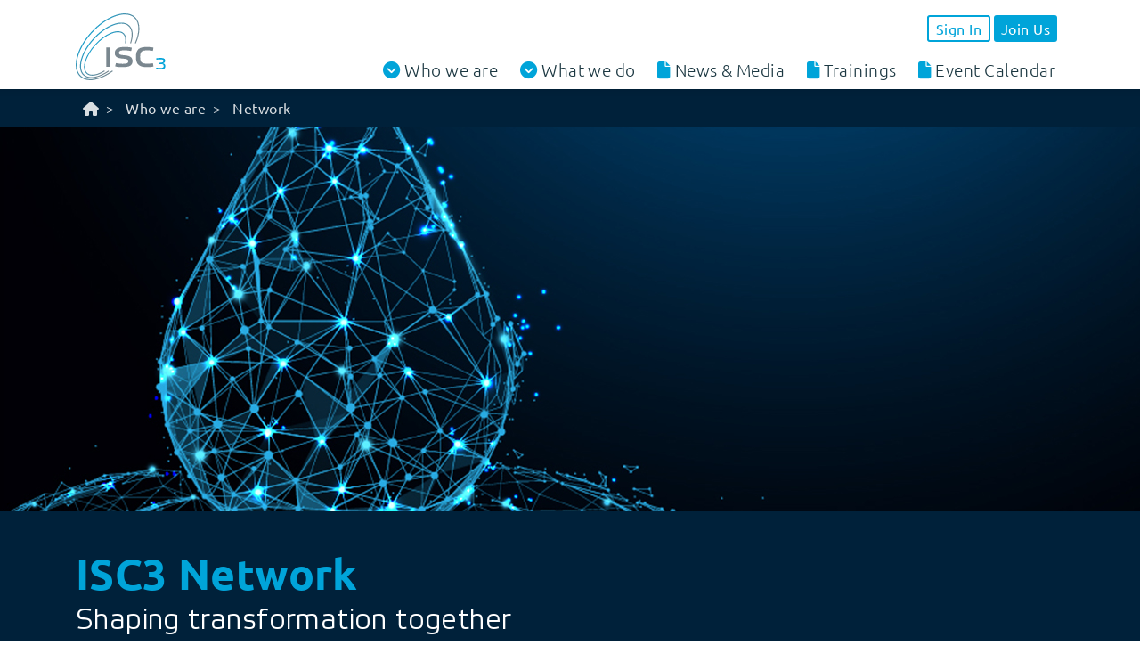

--- FILE ---
content_type: text/html; charset=UTF-8
request_url: https://isc3.org/page/network
body_size: 57660
content:
<!DOCTYPE html>
<html xmlns="http://www.w3.org/1999/xhtml" lang="en" xml:lang="en">
<head>
    <!-- Meta Tags start -->
<meta charset="UTF-8" />
<meta http-equiv="X-UA-Compatible" content="IE=edge" />
<meta http-equiv="Content-Type" content="text/html; charset=utf-8" />
<meta name="viewport" content="height=device-height, width=device-width, initial-scale=1.0, minimum-scale=1.0, user-scalable=yes" />
<meta name="csrf-token" content="iOAZ4EcLUK4NFGVD5INFvNrEvRhRkReuqUw8gFwe">

<title>Network</title>

<!-- Meta Tags start -->
<meta name="author" content="ISC3" />
<meta name="copyright" content="ISC3" />
<meta name="description" content=" 
In order to make the concept of Sustainable Chemistry a breakthrough worldwide, the ISC3 relies on a broad network.  A..." />
<meta name="keywords" content="chemistry; sustainability; network; research;" />
<!-- Meta Tags close -->

<!-- OG Preview start -->
<meta property="og:title" content="Network" />
<meta property="og:description" content=" 
In order to make the concept of Sustainable Chemistry a breakthrough worldwide, the ISC3 relies on a broad network.  A..." />
<meta property="og:url" content="https://isc3.org/page/network" />
<meta property="og:type" content="website" />
<meta property="og:image" content="https://www.isc3.org/cms/wp-content/uploads/2022/06/card_network.jpg" />
<meta property="og:image:type" content="image/jpeg" />
<meta property="og:image:width" content="550" />
<meta property="og:image:height" content="300" />
<meta property="og:image:alt" content="Network" />
<meta property="fb:app_id" content="0" />
<!-- OG Preview close -->

<!-- Favicons start-->
<link rel="apple-touch-icon" sizes="180x180" href="/assets/favicons/apple-touch-icon.png">
<link rel="icon" type="image/png" sizes="32x32" href="/assets/favicons/favicon-32x32.png">
<link rel="icon" type="image/png" sizes="16x16" href="/assets/favicons/favicon-16x16.png">
<link rel="manifest" href="/assets/favicons/site.webmanifest.json">
<link rel="mask-icon" href="/assets/favicons/safari-pinned-tab.svg" color="#ff0000">
<link rel="shortcut icon" href="/assets/favicons/favicon.ico">
<meta name="msapplication-TileColor" content="#ff0000">
<meta name="msapplication-config" content="/assets/favicons/browserconfig.xml">
<meta name="theme-color" content="#ffffff">
<!-- Favicons close -->

<!-- Includes start -->
<!-- style.css-->
<link href="/css/app.css" rel="stylesheet" />
<!-- Includes close -->

<link rel="stylesheet" id="borlabs-cookie-css"  href="/cms/wp-content/cache/borlabs-cookie/borlabs-cookie_1_en.css?ver=2.2.53-27" media="all" />
<script id='borlabs-cookie-prioritize-js-extra'>
    var borlabsCookiePrioritized = {"domain":"isc3.org","path":"\/","version":"1","bots":"1","optInJS":{"statistics":{"matomo":"[base64]"}}};
</script>
<script src='/cms/wp-content/plugins/borlabs-cookie/assets/javascript/borlabs-cookie-prioritize.min.js?ver=2.2.53' id='borlabs-cookie-prioritize-js'></script>

<script type="text/javascript">
    !function(a,n){if("function"==typeof define&&define.amd)define([],n);else if("object"==typeof exports)try{module.exports=n(require())}catch(a){module.exports=n()}else a.crs=n()}(this,function(){var m=!0,h=!0,l=[],t={},s=[["Afghanistan","AF","Badakhshan~BDS|Badghis~BDG|Baghlan~BGL|Balkh~BAL|Bamyan~BAM|Daykundi~DAY|Farah~FRA|Faryab~FYB|Ghazni~GHA|Ghor~GHO|Helmand~HEL|Herat~HER|Jowzjan~JOW|Kabul~KAB|Kandahar~KAN|Kapisa~KAP|Khost~KHO|Kunar~KNR|Kunduz~KDZ|Laghman~LAG|Logar~LOW|Maidan Wardak~WAR|Nangarhar~NAN|Nimruz~NIM|Nuristan~NUR|Paktia~PIA|Paktika~PKA|Panjshir~PAN|Parwan~PAR|Samangan~SAM|Sar-e Pol~SAR|Takhar~TAK|Urozgan~ORU|Zabul~ZAB"],["Åland Islands","AX","Brändö~BR|Eckerö~EC|Finström~FN|Föglö~FG|Geta~GT|Hammarland~HM|Jomala~JM|Kumlinge~KM|Kökar~KK|Lemland~LE|Lumparland~LU|Mariehamn~MH|Saltvik~SV|Sottunga~ST|Sund~SD|Vårdö~VR"],["Albania","AL","Berat~01|Dibër~09|Durrës~02|Elbasan~03|Fier~04|Gjirokastër~05|Korçë~06|Kukës~07|Lezhë~08|Shkodër~10|Tirana~11|Vlorë~12"],["Algeria","DZ","Adrar~01|Aïn Defla~44|Aïn Témouchent~46|Algiers~16|Annaba~23|Batna~05|Béchar~08|Béjaïa~06|Biskra~07|Blida~09|Bordj Bou Arréridj~34|Bouïra~10|Boumerdès~35|Chlef~02|Constantine~25|Djelfa~17|El Bayadh~32|El Oued~39|El Tarf~36|Ghardaïa~47|Guelma~24|Illizi~33|Jijel~18|Khenchela~40|Laghouat~03|Mascara~29|Médéa~26|Mila~43|Mostaganem~27|Msila~28|Naâma~45|Oran~31|Ouargla~30|Oum el Bouaghi~04|Relizane~48|Saïda~20|Sétif~19|Sidi Bel Abbès~22|Skikda~21|Souk Ahras~41|Tamanghasset~11|Tébessa~12|Tiaret~14|Tindouf~37|Tipaza~42|Tissemsilt~38|Tizi Ouzou~15|Tlemcen~13"],["American Samoa","AS","Tutuila~01|Aunu'u~02|Ta'ū~03|Ofu‑Olosega~04|Rose Atoll~21|Swains Island~22"],["Andorra","AD","Andorra la Vella~07|Canillo~02|Encamp~03|Escaldes-Engordany~08|La Massana~04|Ordino~05|Sant Julià de Lòria~06"],["Angola","AO","Bengo~BGO|Benguela~BGU|Bié~BIE|Cabinda~CAB|Cuando Cubango~CCU|Cuanza Norte~CNO|Cuanza Sul~CUS|Cunene~CNN|Huambo~HUA|Huíla~HUI|Luanda~LUA|Lunda Norte~LNO|Lunda Sul~LSU|Malanje~MAL|Moxico~MOX|Namibe~NAM|Uíge~UIG|Zaire~ZAI"],["Anguilla","AI","Anguilla~01|Anguillita Island~02|Blowing Rock~03|Cove Cay~04|Crocus Cay~05|Deadman's Cay~06|Dog Island~07|East Cay~08|Little Island~09|Little Scrub Island~10|Mid Cay~11|North Cay~12|Prickly Pear Cays~13|Rabbit Island~14|Sandy Island/Sand Island~15|Scilly Cay~16|Scrub Island~17|Seal Island~18|Sombrero/Hat Island~19|South Cay~20|South Wager Island~21|West Cay~22"],["Antarctica","AQ","Antarctica~AQ"],["Antigua and Barbuda","AG","Antigua Island~01|Barbuda Island~02|Bird Island~04|Bishop Island~05|Blake Island~06|Crump Island~09|Dulcina Island~10|Exchange Island~11|Five Islands~12|Great Bird Island~13|Green Island~14|Guiana Island~15|Hawes Island~17|Hells Gate Island~16|Henry Island~18|Johnson Island~19|Kid Island~20|Lobster Island~22|Maiden Island~24|Moor Island~25|Nanny Island~26|Pelican Island~27|Prickly Pear Island~28|Rabbit Island~29|Red Head Island~31|Redonda Island~03|Sandy Island~32|Smith Island~33|The Sisters~34|Vernon Island~35|Wicked Will Island~36|York Island~37"],["Argentina","AR","Buenos Aires~B|Capital Federal~C|Catamarca~K|Chaco~H|Chubut~U|Córdoba~X|Corrientes~W|Entre Ríos~E|Formosa~P|Jujuy~Y|La Pampa~L|La Rioja~F|Mendoza~M|Misiones~N|Neuquén~Q|Río Negro~R|Salta~A|San Juan~J|San Luis~D|Santa Cruz~Z|Santa Fe~S|Santiago del Estero~G|Tierra del Fuego~V|Tucumán~T"],["Armenia","AM","Aragatsotn~AG|Ararat~AR|Armavir~AV|Gegharkunik~GR|Kotayk~KT|Lori~LO|Shirak~SH|Syunik~SU|Tavush~TV|Vayots Dzor~VD|Yerevan~ER"],["Aruba","AW","Aruba~AW"],["Australia","AU","Australian Capital Territory~ACT|New South Wales~NSW|Northern Territory~NT|Queensland~QLD|South Australia~SA|Tasmania~TAS|Victoria~VIC|Western Australia~WA"],["Austria","AT","Burgenland~1|Kärnten~2|Niederösterreich~3|Oberösterreich~4|Salzburg~5|Steiermark~6|Tirol~7|Vorarlberg~8|Wien~9"],["Azerbaijan","AZ","Abşeron~ABS|Ağcabədi~AGC|Ağdam~AGM|Ağdaş~AGS|Ağstafa~AGA|Ağsu~AGU|Astara~AST|Babək~BAB|Balakən~BAL|Bərdə~BAR|Beyləqan~BEY|Biləsuvar~BIL|Cəbrayıl~CAB|Cəlilabad~CAL|Culfa~CUL|Daşkəsən~DAS|Füzuli~FUZ|Gədəbəy~GAD|Goranboy~GOR|Göyçay~GOY|Göygöl~GYG|Hacıqabul~HAC|İmişli~IMI|İsmayıllı~ISM|Kəlbəcər~KAL|Kǝngǝrli~KAN|Kürdəmir~KUR|Laçın~LAC|Lənkəran~LAN|Lerik~LER|Masallı~MAS|Neftçala~NEF|Oğuz~OGU|Ordubad~ORD|Qəbələ~QAB|Qax~QAX|Qazax~QAZ|Qobustan~QOB|Quba~QBA|Qubadli~QBI|Qusar~QUS|Saatlı~SAT|Sabirabad~SAB|Şabran~SBN|Sədərək~SAD|Şahbuz~SAH|Şəki~SAK|Salyan~SAL|Şamaxı~SMI|Şəmkir~SKR|Samux~SMX|Şərur~SAR|Siyəzən~SIY|Şuşa~SUS|Tərtər~TAR|Tovuz~TOV|Ucar~UCA|Xaçmaz~XAC|Xızı~XIZ|Xocalı~XCI|Xocavənd~XVD|Yardımlı~YAR|Yevlax~YEV|Zəngilan~ZAN|Zaqatala~ZAQ|Zərdab~ZAR"],["Bahamas","BS","Acklins Island~01|Berry Islands~22|Bimini~02|Black Point~23|Cat Island~03|Central Abaco~24|Crooked Island and Long Cay~28|East Grand Bahama~29|Exuma~04|Freeport~05|Fresh Creek~06|Governor's Harbour~07|Green Turtle Cay~08|Harbour Island~09|High Rock~10|Inagua~11|Kemps Bay~12|Long Island~13|Marsh Harbour~14|Mayaguana~15|Moore’s Island~40|New Providence~16|Nichollstown and Berry Islands~17|North Abaco~42|North Andros~41|North Eleuthera~33|Ragged Island~18|Rock Sound~19|San Salvador and Rum Cay~20|Sandy Point~21|South Abaco~35|South Andros~36|South Eleuthera~37|West Grand Bahama~39"],["Bahrain","BH","Al Janūbīyah~14|Al Manāmah~13|Al Muḩarraq~15|Al Wusţá~16|Ash Shamālīyah~17"],["Bangladesh","BD","Barisal~A|Chittagong~B|Dhaka~C|Khulna~D|Mymensingh~M|Rajshahi~E|Rangpur~F|Sylhet~G"],["Barbados","BB","Christ Church~01|Saint Andrew~02|Saint George~03|Saint James~04|Saint John~05|Saint Joseph~06|Saint Lucy~07|Saint Michael~08|Saint Peter~09|Saint Philip~10|Saint Thomas~11"],["Belarus","BY","Brest voblast~BR|Gorod Minsk~HO|Homiel voblast~HO|Hrodna voblast~HR|Mahilyow voblast~MA|Minsk voblast~MI|Vitsebsk voblast~VI"],["Belgium","BE","Bruxelles-Capitale~BRU|Région Flamande~VLG|Région Wallonië~WAL"],["Belize","BZ","Belize District~BZ|Cayo District~CY|Corozal District~CZL|Orange Walk District~OW|Stann Creek District~SC|Toledo District~TOL"],["Benin","BJ","Alibori~AL|Atakora~AK|Atlantique~AQ|Borgou~BO|Collines Department~CO|Donga~DO|Kouffo~KO|Littoral Department~LI|Mono Department~MO|Ouémé~OU|Plateau~PL|Zou~ZO"],["Bermuda","BM","City of Hamilton~03|Devonshire Parish~01|Hamilton Parish~02|Paget Parish~04|Pembroke Parish~05|Sandys Parish~08|Smith's Parish~09|Southampton Parish~10|St. George's Parish~07|Town of St. George~06|Warwick Parish~11"],["Bhutan","BT","Bumthang~33|Chhukha~12|Dagana~22|Gasa~GA|Haa~13|Lhuntse~44|Mongar~42|Paro~11|Pemagatshel~43|Punakha~23|Samdrup Jongkhar~45|Samtse~14|Sarpang~31|Thimphu~15|Trashigang~41|Trashiyangtse~TY|Trongsa~32|Tsirang~21|Wangdue Phodrang~24|Zhemgang~34"],["Bolivia","BO","Beni~B|Chuquisaca~H|Cochabamba~C|La Paz~L|Oruro~O|Pando~N|Potosí~P|Santa Cruz~S|Tarija~T"],["Bonaire, Sint Eustatius and Saba","BQ","Bonaire~BO|Saba Isand~SA|Sint Eustatius~SE"],["Bosnia and Herzegovina","BA","Brčko Distrikt~BRC|Federacija Bosne i Hercegovine~BIH|Republika Srpska~SRP"],["Botswana","BW","Central~CE|Ghanzi~GH|Kgalagadi~KG|Kgatleng~KL|Kweneng~KW|North West~NW|North-East~NE|South East~SE|Southern~SO"],["Bouvet Island","BV","Bouvet Island~BV"],["Brazil","BR","Acre~AC|Alagoas~AL|Amapá~AP|Amazonas~AM|Bahia~BA|Ceará~CE|Distrito Federal~DF|Espírito Santo~ES|Goiás~GO|Maranhão~MA|Mato Grosso~MT|Mato Grosso do Sul~MS|Minas Gerais~MG|Pará~PA|Paraíba~PB|Paraná~PR|Pernambuco~PE|Piauí~PI|Rio de Janeiro~RJ|Rio Grande do Norte~RN|Rio Grande do Sul~RS|Rondônia~RO|Roraima~RR|Santa Catarina~SC|São Paulo~SP|Sergipe~SE|Tocantins~TO"],["British Indian Ocean Territory","IO","British Indian Ocean Territory~IO"],["Brunei Darussalam","BN","Belait~BE|Brunei Muara~BM|Temburong~TE|Tutong~TU"],["Bulgaria","BG","Blagoevgrad~01|Burgas~02|Dobrich~08|Gabrovo~07|Jambol~28|Khaskovo~26|Kjustendil~10|Kurdzhali~09|Lovech~11|Montana~12|Pazardzhik~13|Pernik~14|Pleven~15|Plovdiv~16|Razgrad~17|Ruse~18|Shumen~27|Silistra~19|Sliven~20|Smoljan~21|Sofija~23|Sofija-Grad~22|Stara Zagora~24|Turgovishhe~25|Varna~03|Veliko Turnovo~04|Vidin~05|Vraca~06"],["Burkina Faso","BF","Balé~BAL|Bam/Lake Bam~BAM|Banwa Province~BAN|Bazèga~BAZ|Bougouriba~BGR|Boulgou Province~BLG|Boulkiemdé~BLK|Comoé/Komoe~COM|Ganzourgou Province~GAN|Gnagna~GNA|Gourma Province~GOU|Houet~HOU|Ioba~IOB|Kadiogo~KAD|Kénédougou~KEN|Komondjari~KMD|Kompienga~KMP|Kossi Province~KOS|Koulpélogo~KOP|Kouritenga~KOT|Kourwéogo~KOW|Léraba~LER|Loroum~LOR|Mouhoun~MOU|Namentenga~NAM|Naouri/Nahouri~NAO|Nayala~NAY|Noumbiel~NOU|Oubritenga~OUB|Oudalan~OUD|Passoré~PAS|Poni~PON|Sanguié~SNG|Sanmatenga~SMT|Séno~SEN|Sissili~SIS|Soum~SOM|Sourou~SOR|Tapoa~TAP|Tui/Tuy~TUI|Yagha~YAG|Yatenga~YAT|Ziro~ZIR|Zondoma~ZON|Zoundwéogo~ZOU"],["Burundi","BI","Bubanza~BB|Bujumbura Mairie~BM|Bujumbura Rural~BL|Bururi~BR|Cankuzo~CA|Cibitoke~CI|Gitega~GI|Karuzi~KR|Kayanza~KY|Kirundo~KI|Makamba~MA|Muramvya~MU|Muyinga~MY|Mwaro~MW|Ngozi~NG|Rutana~RT|Ruyigi~RY"],["Cambodia","KH","Baat Dambang~2|Banteay Mean Chey~1|Kampong Chaam~3|Kampong Chhnang~4|Kampong Spueu~5|Kampong Thum~6|Kampot~7|Kandaal~8|Kaoh Kong~9|Kracheh~10|Krong Kaeb~23|Krong Pailin~24|Krong Preah Sihanouk~18|Mondol Kiri~11|Otdar Mean Chey~22|Phnom Penh~12|Pousaat~15|Preah Vihear~13|Prey Veaeng~14|Rotanah Kiri~16|Siem Reab~17|Stueng Treng~19|Svaay Rieng~20|Taakaev~21|Tbong Khmum~25"],["Cameroon","CM","Adamaoua~AD|Centre~CE|Est~ES|Extrême-Nord~EN|Littoral~LT|Nord~NO|Nord-Ouest~NW|Ouest~OU|Sud~SU|Sud-Ouest~SW"],["Canada","CA","Alberta~AB|British Columbia~BC|Manitoba~MB|New Brunswick~NB|Newfoundland and Labrador~NL|Northwest Territories~NT|Nova Scotia~NS|Nunavut~NU|Ontario~ON|Prince Edward Island~PE|Quebec~QC|Saskatchewan~SK|Yukon~YT"],["Cape Verde","CV","Boa Vista~BV|Brava~BR|Calheta de São Miguel~CS|Maio~MA|Mosteiros~MO|Paúl~PA|Porto Novo~PN|Praia~PR|Ribeira Brava~RB|Ribeira Grande~RG|Sal~SL|Santa Catarina~CA|Santa Cruz~CR|São Domingos~SD|São Filipe~SF|São Nicolau~SN|São Vicente~SV|Tarrafal~TA|Tarrafal de São Nicolau~TS"],["Cayman Islands","KY","Creek|Eastern|Midland|South Town|Spot Bay|Stake Bay|West End|Western"],["Central African Republic","CF","Bamingui-Bangoran~BB|Bangui~BGF|Basse-Kotto~BK|Haute-Kotto~HK|Haut-Mbomou~HM|Kémo~KG|Lobaye~LB|Mambéré-Kadéï~HS|Mbomou~MB|Nana-Grebizi~10|Nana-Mambéré~NM|Ombella-M'Poko~MP|Ouaka~UK|Ouham~AC|Ouham Péndé~OP|Sangha-Mbaéré~SE|Vakaga~VK"],["Chad","TD","Bahr el Ghazal~BG|Batha~BA|Borkou~BO|Chari-Baguirmi~CB|Ennedi-Est~EE|Ennedi-Ouest~EO|Guéra~GR|Hadjer Lamis~HL|Kanem~KA|Lac~LC|Logone Occidental~LO|Logone Oriental~LR|Mondoul~MA|Mayo-Kébbi-Est~ME|Moyen-Chari~MC|Ouaddai~OD|Salamat~SA|Sila~SI|Tandjilé~TA|Tibesti~TI|Ville de Ndjamena~ND|Wadi Fira~WF"],["Chile","CL","Aisén del General Carlos Ibáñez del Campo~AI|Antofagasta~AN|Araucanía~AR|Arica y Parinacota~AP|Atacama~AT|Bío-Bío~BI|Coquimbo~CO|Libertador General Bernardo O'Higgins~LI|Los Lagos~LL|Los Ríos~LR|Magallanes y Antartica Chilena~MA|Marga-Marga~|Maule~ML|Región Metropolitana de Santiago~RM|Tarapacá~TA|Valparaíso~VS"],["China","CN","Anhui~34|Beijing~11|Chongqing~50|Fujian~35|Gansu~62|Guangdong~44|Guangxi~45|Guizhou~52|Hainan~46|Hebei~13|Heilongjiang~23|Henan~41|Hong Kong~91|Hubei~42|Hunan~43|Inner Mongolia~15|Jiangsu~32|Jiangxi~36|Jilin~22|Liaoning~21|Macau~92|Ningxia~64|Qinghai~63|Shaanxi~61|Shandong~37|Shanghai~31|Shanxi~14|Sichuan~51|Tianjin~12|Tibet~54|Xinjiang~65|Yunnan~53|Zhejiang~33"],["Christmas Island","CX","Christmas Island~CX"],["Cocos (Keeling) Islands","CC","Direction Island~DI|Home Island~HM|Horsburgh Island~HR|North Keeling Island~NK|South Island~SI|West Island~WI"],["Colombia","CO","Amazonas~AMA|Antioquia~ANT|Arauca~ARA|Archipiélago de San Andrés~SAP|Atlántico~ATL|Bogotá D.C.~DC|Bolívar~BOL|Boyacá~BOY|Caldas~CAL|Caquetá~CAQ|Casanare~CAS|Cauca~CAU|Cesar~CES|Chocó~CHO|Córdoba~COR|Cundinamarca~CUN|Guainía~GUA|Guaviare~GUV|Huila~HUI|La Guajira~LAG|Magdalena~MAG|Meta~MET|Nariño~NAR|Norte de Santander~NSA|Putumayo~PUT|Quindío~QUI|Risaralda~RIS|Santander~SAN|Sucre~SUC|Tolima~TOL|Valle del Cauca~VAC|Vaupés~VAU|Vichada~VID"],["Comoros","KM","Andjazîdja~G|Andjouân~A|Moûhîlî~M"],["Congo, Republic of the (Brazzaville)","CG","Bouenza~11|Brazzaville~BZV|Cuvette~8|Cuvette-Ouest~15|Kouilou~5|Lékoumou~2|Likouala~7|Niari~9|Plateaux~14|Pointe-Noire~16|Pool~12|Sangha~13"],["Congo, the Democratic Republic of the (Kinshasa)","CD","Bandundu~BN|Bas-Congo~BC|Équateur~EQ|Kasaï-Occidental~KE|Kasaï-Oriental~KW|Katanga~KA|Kinshasa~KN|Maniema~MA|Nord-Kivu~NK|Orientale~OR|Sud-Kivu~SK"],["Cook Islands","CK","Aitutaki|Atiu|Avarua|Mangaia|Manihiki|Ma'uke|Mitiaro|Nassau|Palmerston|Penrhyn|Pukapuka|Rakahanga"],["Costa Rica","CR","Alajuela~2|Cartago~3|Guanacaste~5|Heredia~4|Limón~7|Puntarenas~6|San José~1"],["Côte d'Ivoire, Republic of","CI","Agnéby~16|Bafing~17|Bas-Sassandra~09|Denguélé~10|Dix-Huit Montagnes~06|Fromager~18|Haut-Sassandra~02|Lacs~07|Lagunes~01|Marahoué~12|Moyen-Cavally~19|Moyen-Comoé~05|N'zi-Comoé~11|Savanes~03|Sud-Bandama~15|Sud-Comoé~13|Vallée du Bandama~04|Worodougou~14|Zanzan~08"],["Croatia","HR","Bjelovarsko-Bilogorska Županija~07|Brodsko-Posavska Županija~12|Dubrovačko-Neretvanska Županija~19|Grad Zagreb~21|Istarska Županija~18|Karlovačka Županija~04|Koprivničko-Krizevačka Županija~06|Krapinsko-Zagorska Županija~02|Ličko-Senjska Županija~09|Međimurska Županija~20|Osječko-Baranjska Županija~14|Požeško-Slavonska Županija~11|Primorsko-Goranska Županija~08|Sisačko-Moslavačka Županija~03|Splitsko-Dalmatinska Županija~17|Sibensko-Kninska Županija~15|Varaždinska Županija~05|Virovitičko-Podravska Županija~10|Vukovarsko-Srijemska Županija~16|Zadarska Županija~13|Zagrebacka Zupanija~01"],["Cuba","CU","Artemisa~15|Camagüey~09|Ciego de Ávila~08|Cienfuegos~06|Granma~12|Guantánamo~14|Holguín~11|Isla de la Juventud~99|La Habana~03|Las Tunas~10|Matanzas~04|Mayabeque~16|Pinar del Río~01|Sancti Spíritus~07|Santiago de Cuba~13|Villa Clara~05"],["Curaçao","CW","Curaçao~CW"],["Cyprus","CY","Ammochostos~04|Keryneia~05|Larnaka~03|Lefkosia~01|Lemesos~02|Pafos~05"],["Czech Republic","CZ","Hlavní město Praha~PR|Jihočeský kraj~JC|Jihomoravský kraj~JM|Karlovarský kraj~KA|Královéhradecký kraj~KR|Liberecký kraj~LI|Moravskoslezský kraj~MO|Olomoucký kraj~OL|Pardubický kraj~PA|Plzeňský kraj~PL|Středočeský kraj~ST|Ústecký kraj~US|Vysočina~VY|Zlínský kraj~ZL"],["Denmark","DK","Hovedstaden~84|Kujalleq~GL-KU|Midtjylland~82|Norderøerne~FO-01|Nordjylland~81|Østerø~FO-06|Qaasuitsup~GL-QA|Qeqqata~GL-QE|Sandø~FO-02|Sermersooq~GL-SM|Sjælland~85|Strømø~FO-03|Suderø~FO-04|Syddanmark~83|Vågø~FO-05"],["Djibouti","DJ","Ali Sabieh~AS|Arta~AR|Dikhil~DI|Obock~OB|Tadjourah~TA"],["Dominica","DM","Saint Andrew Parish~02|Saint David Parish~03|Saint George Parish~04|Saint John Parish~05|Saint Joseph Parish~06|Saint Luke Parish~07|Saint Mark Parish~08|Saint Patrick Parish~09|Saint Paul Parish~10|Saint Peter Parish~11"],["Dominican Republic","DO","Cibao Central~02|Del Valle~37|Distrito Nacional~01|Enriquillo~38|Norcentral~04|Nordeste~34|Noroeste~34|Norte~35|Valdesia~42"],["Ecuador","EC","Azuay~A|Bolívar~B|Cañar~F|Carchi~C|Chimborazo~H|Cotopaxi~X|El Oro~O|Esmeraldas~E|Galápagos~W|Guayas~G|Imbabura~I|Loja~L|Los Ríos~R|Manabí~M|Morona-Santiago~S|Napo~N|Orellana~D|Pastaza~Y|Pichincha~P|Santa Elena~SE|Santo Domingo de los Tsáchilas~SD|Sucumbíos~U|Tungurahua~T|Zamora-Chinchipe~Z"],["Egypt","EG","Alexandria~ALX|Aswan~ASN|Asyout~AST|Bani Sueif~BNS|Beheira~BH|Cairo~C|Daqahlia~DK|Dumiat~DT|El Bahr El Ahmar~BA|El Ismailia~IS|El Suez~SUZ|El Wadi El Gedeed~WAD|Fayoum~FYM|Gharbia~GH|Giza~SUZ|Helwan~HU|Kafr El Sheikh~KFS|Luxor~LX|Matrouh~MT|Menia~MN|Menofia~MNF|North Sinai~SIN|Port Said~PTS|Qalubia~KB|Qena~KN|Sharqia~SHR|Sixth of October~SU|Sohag~SHG|South Sinai~JS"],["El Salvador","SV","Ahuachapán~AH|Cabañas~CA|Cuscatlán~CU|Chalatenango~CH|La Libertad~LI|La Paz~PA|La Unión~UN|Morazán~MO|San Miguel~SM|San Salvador~SS|Santa Ana~SA|San Vicente~SV|Sonsonate~SO|Usulután~US"],["Equatorial Guinea","GQ","Annobón~AN|Bioko Norte~BN|Bioko Sur~BS|Centro Sur~CS|Kié-Ntem~KN|Litoral~LI|Wele-Nzas~WN"],["Eritrea","ER","Anseba~AN|Debub~DU|Debub-Keih-Bahri~DK|Gash-Barka~GB|Maekel~MA|Semien-Keih-Bahri~SK"],["Estonia","EE","Harjumaa (Tallinn)~37|Hiiumaa (Kardla)~39|Ida-Virumaa (Johvi)~44|Järvamaa (Paide)~41|Jõgevamaa (Jogeva)~49|Läänemaa~57|Lääne-Virumaa (Rakvere)~59|Pärnumaa (Parnu)~67|Põlvamaa (Polva)~65|Raplamaa (Rapla)~70|Saaremaa (Kuessaare)~74|Tartumaa (Tartu)~78|Valgamaa (Valga)~82|Viljandimaa (Viljandi)~84|Võrumaa (Voru)~86"],["Ethiopia","ET","Addis Ababa~AA|Afar~AF|Amhara~AM|Benshangul-Gumaz~BE|Dire Dawa~DD|Gambela~GA|Harari~HA|Oromia~OR|Somali~SO|Southern Nations Nationalities and People's Region~SN|Tigray~TI"],["Falkland Islands (Islas Malvinas)","FK","Falkland Islands (Islas Malvinas)"],["Faroe Islands","FO","Bordoy|Eysturoy|Mykines|Sandoy|Skuvoy|Streymoy|Suduroy|Tvoroyri|Vagar"],["Fiji","FJ","Ba~01|Bua~01|Cakaudrove~03|Kadavu~04|Lau~05|Lomaiviti~06|Macuata~07|Nadroga and Navosa~08|Naitasiri~09|Namosi~10|Ra~011|Rewa~12|Rotuma~R|Serua~12|Tailevu~14"],["Finland","FI","Ahvenanmaan lääni~AL|Etelä-Suomen lääni~ES|Itä-Suomen lääni~IS|Länsi-Suomen lääni~LS|Lapin lääni~LL|Oulun lääni~OL"],["France","FR","Auvergne-Rhône-Alpes~ARA|Bourgogne-Franche-Comté~BFC|Bretagne~BRE|Centre-Val de Loire~CVL|Corse~COR|Grand Est~GES|Hauts-de-France~HDF|Île-de-France~IDF|Normandie~NOR|Nouvelle-Aquitaine~NAQ|Occitanie~OCC|Pays de la Loire~PDL|Provence-Alpes-Cote d'Azur~PAC|Clipperton~CP|Guadeloupe~GP|Guyane~GF|Martinique~MQ|Mayotte~YT|Novelle-Calédonie~NC|Polynésie~PF|Saint-Pierre-et-Miquelon~PM|Saint Barthélemy~BL|Saint Martin~MF|Réunion~RE|Terres Australes Françaises~TF|Wallis-et-Futuna~WF"],["French Guiana","GF","French Guiana"],["French Polynesia","PF","Archipel des Marquises|Archipel des Tuamotu|Archipel des Tubuai|Iles du Vent|Iles Sous-le-Vent"],["French Southern and Antarctic Lands","TF","Adelie Land|Ile Crozet|Iles Kerguelen|Iles Saint-Paul et Amsterdam"],["Gabon","GA","Estuaire~1|Haut-Ogooué~2|Moyen-Ogooué~3|Ngounié~4|Nyanga~5|Ogooué-Ivindo~6|Ogooué-Lolo~7|Ogooué-Maritime~8|Woleu-Ntem~9"],["Gambia, The","GM","Banjul~B|Central River~M|Lower River~L|North Bank~N|Upper River~U|Western~W"],["Georgia","GE","Abkhazia (Sokhumi)~AB|Ajaria (Bat'umi)~AJ|Guria~GU|Imereti~IM|K'akheti~KA|Kvemo Kartli~KK|Mtshkheta-Mtianeti~MM|Rach'a-Lexhkumi-KvemoSvaneti~RL|Samegrelo-Zemo Svaneti~SZ|Samtskhe-Javakheti~SJ|Shida Kartli~SK|Tbilisi~TB"],["Germany","DE","Baden-Württemberg~BW|Bayern~BY|Berlin~BE|Brandenburg~BB|Bremen~HB|Hamburg~HH|Hessen~HE|Mecklenburg-Vorpommern~MV|Niedersachsen~NI|Nordrhein-Westfalen~NW|Rheinland-Pfalz~RP|Saarland~SL|Sachsen~SN|Sachsen-Anhalt~ST|Schleswig-Holstein~SH|Thüringen~TH"],["Ghana","GH","Ashanti~AH|Brong-Ahafo~BA|Central~CP|Eastern~EP|Greater Accra~AA|Northern~NP|Upper East~UE|Upper West~UW|Volta~TV|Western~WP"],["Gibraltar","GI","Gibraltar"],["Greece","GR","Anatolikí Makedonía kai Thráki~A|Attikḯ~I|Dytikí Elláda~G|Dytikí Makedonía~C|Ionía Nísia~F|Kentrikí Makedonía~B|Krítí~M|Notío Aigaío~L|Peloponnísos~J|Stereá Elláda~H|Thessalía~E|Voreío Aigaío~K|Ípeiros~D|Ágion Óros~69"],["Greenland","GL","Kommune Kujalleq~KU|Kommuneqarfik Sermersooq~SM|Qaasuitsup Kommunia~QA|Qeqqata Kommunia~QE"],["Grenada","GD","Saint Andrew~01|Saint David~02|Saint George~03|Saint John~04|Saint Mark~05|Saint Patrick~06|Southern Grenadine Islands~10"],["Guadeloupe","GP","Guadeloupe"],["Guam","GU","Guam"],["Guatemala","GT","Alta Verapaz~AV|Baja Verapaz~BV|Chimaltenango~CM|Chiquimula~CQ|El Progreso~PR|Escuintla~ES|Guatemala~GU|Huehuetenango~HU|Izabal~IZ|Jalapa~JA|Jutiapa~JU|Petén~PE|Quetzaltenango~QZ|Quiché~QC|Retalhuleu~Re|Sacatepéquez~SA|San Marcos~SM|Santa Rosa~SR|Sololá~SO|Suchitepéquez~SU|Totonicapán~TO|Zacapa~ZA"],["Guernsey","GG","Castel|Forest|St. Andrew|St. Martin|St. Peter Port|St. Pierre du Bois|St. Sampson|St. Saviour|Torteval|Vale"],["Guinea","GN","Boké~B|Conakry~C|Faranah~F|Kankan~K|Kindia~D|Labé~L|Mamou~M|Nzérékoré~N"],["Guinea-Bissau","GW","Bafatá~BA|Biombo~BM|Bissau~BS|Bolama-Bijagos~BL|Cacheu~CA|Gabú~GA|Oio~OI|Quinara~QU|Tombali~TO"],["Guyana","GY","Barima-Waini~BA|Cuyuni-Mazaruni~CU|Demerara-Mahaica~DE|East Berbice-Corentyne~EB|Essequibo Islands-West Demerara~ES|Mahaica-Berbice~MA|Pomeroon-Supenaam~PM|Potaro-Siparuni~PT|Upper Demerara-Berbice~UD|Upper Takutu-Upper Essequibo~UT"],["Haiti","HT","Artibonite~AR|Centre~CE|Grand'Anse~GA|Nippes~NI|Nord~ND|Nord-Est~NE|Nord-Ouest~NO|Ouest~OU|Sud~SD|Sud-Est~SE"],["Heard Island and McDonald Islands","HM","Heard Island and McDonald Islands"],["Holy See (Vatican City)","VA","Holy See (Vatican City)~01"],["Honduras","HN","Atlántida~AT|Choluteca~CH|Colón~CL|Comayagua~CM|Copán~CP|Cortés~CR|El Paraíso~EP|Francisco Morazan~FM|Gracias a Dios~GD|Intibucá~IN|Islas de la Bahía~IB|La Paz~LP|Lempira~LE|Ocotepeque~OC|Olancho~OL|Santa Bárbara~SB|Valle~VA|Yoro~YO"],["Hong Kong","HK","Hong Kong"],["Hungary","HU","Bács-Kiskun~BK|Baranya~BA|Békés~BE|Békéscsaba~BC|Borsod-Abauj-Zemplen~BZ|Budapest~BU|Csongrád~CS|Debrecen~DE|Dunaújváros~DU|Eger~EG|Érd~ER|Fejér~FE|Győr~GY|Győr-Moson-Sopron~GS|Hajdú-Bihar~HB|Heves~HE|Hódmezővásárhely~HV|Jász-Nagykun-Szolnok~N|Kaposvár~KV|Kecskemét~KM|Komárom-Esztergom~KE|Miskolc~MI|Nagykanizsa~NK|Nógrád~NO|Nyíregyháza~NY|Pécs~PS|Pest~PE|Salgótarján~ST|Somogy~SO|Sopron~SN|Szabolcs-á-Bereg~SZ|Szeged~SD|Székesfehérvár~SF|Szekszárd~SS|Szolnok~SK|Szombathely~SH|Tatabánya~TB|Tolna~TO|Vas~VA|Veszprém~VE|Veszprém (City)~VM|Zala~ZA|Zalaegerszeg~ZE"],["Iceland","IS","Austurland~7|Höfuðborgarsvæði utan Reykjavíkur~1|Norðurland eystra~6|Norðurland vestra~5|Suðurland~8|Suðurnes~2|Vestfirðir~4|Vesturland~3"],["India","IN","Andaman and Nicobar Islands~AN|Andhra Pradesh~AP|Arunachal Pradesh~AR|Assam~AS|Bihar~BR|Chandigarh~CH|Chhattisgarh~CT|Dadra and Nagar Haveli~DN|Daman and Diu~DD|Delhi~DL|Goa~GA|Gujarat~GJ|Haryana~HR|Himachal Pradesh~HP|Jammu and Kashmir~JK|Jharkhand~JH|Karnataka~KA|Kerala~KL|Lakshadweep~LD|Madhya Pradesh~MP|Maharashtra~MH|Manipur~MN|Meghalaya~ML|Mizoram~MZ|Nagaland~NL|Odisha~OR|Puducherry~PY|Punjab~PB|Rajasthan~RJ|Sikkim~WK|Tamil Nadu~TN|Telangana~TG|Tripura~TR|Uttarakhand~UT|Uttar Pradesh~UP|West Bengal~WB"],["Indonesia","ID","Aceh~AC|Bali~BA|Bangka Belitung~BB|Banten~BT|Bengkulu~BE|Gorontalo~GO|Jakarta Raya~JK|Jambi~JA|Jawa Barat~JB|Jawa Tengah~JT|Jawa Timur~JI|Kalimantan Barat~KB|Kalimantan Selatan~KS|Kalimantan Tengah~KT|Kalimantan Timur~KI|Kalimantan Utara~KU|Kepulauan Riau~KR|Lampung~LA|Maluku~MA|Maluku Utara~MU|Nusa Tenggara Barat~NB|Nusa Tenggara Timur~NT|Papua~PA|Papua Barat~PB|Riau~RI|Sulawesi Selatan~SR|Sulawesi Tengah~ST|Sulawesi Tenggara~SG|Sulawesi Utara~SA|Sumatera Barat~SB|Sumatera Selatan~SS|Sumatera Utara~SU|Yogyakarta~YO"],["Iran, Islamic Republic of","IR","Alborz~32|Ardabīl~03|Āz̄arbāyjān-e Gharbī~02|Āz̄arbāyjān-e Sharqī~01|Būshehr~06|Chahār Maḩāl va Bakhtīārī~08|Eşfahān~04|Fārs~14|Gīlān~19|Golestān~27|Hamadān~24|Hormozgān~23|Īlām~05|Kermān~15|Kermānshāh~17|Khorāsān-e Jonūbī~29|Khorāsān-e Raẕavī~30|Khorāsān-e Shomālī~61|Khūzestān~10|Kohgīlūyeh va Bowyer Aḩmad~18|Kordestān~16|Lorestān~20|Markazi~22|Māzandarān~21|Qazvīn~28|Qom~26|Semnān~12|Sīstān va Balūchestān~13|Tehrān~07|Yazd~25|Zanjān~11"],["Iraq","IQ","Al Anbār~AN|Al Başrah~BA|Al Muthanná~MU|Al Qādisīyah~QA|An Najaf~NA|Arbīl~AR|As Sulaymānīyah~SU|Bābil~BB|Baghdād~BG|Dohuk~DA|Dhī Qār~DQ|Diyālá~DI|Karbalā'~KA|Kirkuk~KI|Maysān~MA|Nīnawá~NI|Şalāḩ ad Dīn~SD|Wāsiţ~WA"],["Ireland","IE","Carlow~CW|Cavan~CN|Clare~CE|Cork~CO|Donegal~DL|Dublin~D|Galway~G|Kerry~KY|Kildare~KE|Kilkenny~KK|Laois~LS|Leitrim~LM|Limerick~LK|Longford~LD|Louth~LH|Mayo~MO|Meath~MH|Monaghan~MN|Offaly~OY|Roscommon~RN|Sligo~SO|Tipperary~TA|Waterford~WD|Westmeath~WH|Wexford~WX|Wicklow~WW"],["Isle of Man","IM","Isle of Man"],["Israel","IL","HaDarom~D|HaMerkaz~M|HaTsafon~Z|H̱efa~HA|Tel-Aviv~TA|Yerushalayim~JM"],["Italy","IT","Abruzzo~65|Basilicata~77|Calabria~78|Campania~72|Emilia-Romagna~45|Friuli-Venezia Giulia~36|Lazio~62|Liguria~42|Lombardia~25|Marche~57|Molise~67|Piemonte~21|Puglia~75|Sardegna~88|Sicilia~82|Toscana~52|Trentino-Alto Adige~32|Umbria~55|Valle d'Aosta~23|Veneto~34"],["Jamaica","JM","Clarendon~13|Hanover~09|Kingston~01|Manchester~12|Portland~04|Saint Andrew~02|Saint Ann~06|Saint Catherine~14|Saint Elizabeth~11|Saint James~08|Saint Mary~05|Saint Thomas~03|Trelawny~07|Westmoreland~10"],["Japan","JP","Aichi~23|Akita~05|Aomori~02|Chiba~12|Ehime~38|Fukui~18|Fukuoka~40|Fukushima~07|Gifu~21|Gunma~10|Hiroshima~34|Hokkaido~01|Hyogo~28|Ibaraki~08|Ishikawa~17|Iwate~03|Kagawa~37|Kagoshima~46|Kanagawa~14|Kochi~39|Kumamoto~43|Kyoto~26|Mie~24|Miyagi~04|Miyazaki~45|Nagano~20|Nagasaki~42|Nara~29|Niigata~15|Oita~44|Okayama~33|Okinawa~47|Osaka~27|Saga~41|Saitama~11|Shiga~25|Shimane~32|Shizuoka~22|Tochigi~09|Tokushima~36|Tokyo~13|Tottori~31|Toyama~16|Wakayama~30|Yamagata~06|Yamaguchi~35|Yamanashi~19"],["Jersey","JE","Jersey"],["Jordan","JO","‘Ajlūn~AJ|Al 'Aqabah~AQ|Al Balqā’~BA|Al Karak~KA|Al Mafraq~MA|Al ‘A̅şimah~AM|Aţ Ţafīlah~AT|Az Zarqā’~AZ|Irbid~IR|Jarash~JA|Ma‘ān~MN|Mādabā~MD"],["Kazakhstan","KZ","Almaty~ALA|Aqmola~AKM|Aqtobe~AKT|Astana~AST|Atyrau~ATY|Batys Qazaqstan~ZAP|Bayqongyr|Mangghystau~MAN|Ongtustik Qazaqstan~YUZ|Pavlodar~PAV|Qaraghandy~KAR|Qostanay~KUS|Qyzylorda~KZY|Shyghys Qazaqstan~VOS|Soltustik Qazaqstan~SEV|Zhambyl~ZHA"],["Kenya","KE","Baringo~01|Bomet~02|Bungoma~03|Busia~04|Eleyo/Marakwet~05|Embu~06|Garissa~07|Homa Bay~08|Isiolo~09|Kajiado~10|Kakamega~11|Kericho~12|Kiambu~13|Kilifi~14|Kirinyaga~15|Kisii~16|Kisumu~17|Kitui~18|Kwale~19|Laikipia~20|Lamu~21|Machakos~22|Makueni~23|Mandera~24|Marsabit~25|Meru~26|Migori~27|Mombasa~28|Murang'a~29|Nairobi City~30|Nakuru~31|Nandi~32|Narok~33|Nyamira~34|Nyandarua~35|Nyeri~36|Samburu~37|Siaya~38|Taita/Taveta~39|Tana River~40|Tharaka-Nithi~41|Trans Nzoia~42|Turkana~43|Uasin Gishu~44|Vihiga~45|Wajir~46|West Pokot~47"],["Kiribati","KI","Abaiang|Abemama|Aranuka|Arorae|Banaba|Beru|Butaritari|Central Gilberts|Gilbert Islands~G|Kanton|Kiritimati|Kuria|Line Islands~L|Maiana|Makin|Marakei|Nikunau|Nonouti|Northern Gilberts|Onotoa|Phoenix Islands~P|Southern Gilberts|Tabiteuea|Tabuaeran|Tamana|Tarawa|Teraina"],["Korea, Democratic People's Republic of","KP","Chagang-do (Chagang Province)~04|Hamgyong-bukto (North Hamgyong Province)~09|Hamgyong-namdo (South Hamgyong Province)~08|Hwanghae-bukto (North Hwanghae Province)~06|Hwanghae-namdo (South Hwanghae Province)~05|Kangwon-do (Kangwon Province)~07|Nasŏn (Najin-Sŏnbong)~13|P'yongan-bukto (North P'yongan Province)~03|P'yongan-namdo (South P'yongan Province)~02|P'yongyang-si (P'yongyang City)~01|Yanggang-do (Yanggang Province)~10"],["Korea, Republic of","KR","Ch'ungch'ongbuk-do~43|Ch'ungch'ongnam-do~44|Cheju-do~49|Chollabuk-do~45|Chollanam-do~46|Inch'on-Kwangyokhi~28|Kang-won-do~42|Kwangju-Kwangyokshi~28|Kyonggi-do~41|Kyongsangbuk-do~47|Kyongsangnam-do~48|Pusan-Kwangyokshi~26|Seoul-T'ukpyolshi~11|Sejong~50|Taegu-Kwangyokshi~27|Taejon-Kwangyokshi~30|Ulsan-Kwangyokshi~31"],["Kuwait","KW","Al Aḩmadi~AH|Al Farwānīyah~FA|Al Jahrā’~JA|Al ‘Āşimah~KU|Ḩawallī~HA|Mubārak al Kabir~MU"],["Kyrgyzstan","KG","Batken Oblasty~B|Bishkek Shaary~GB|Chuy Oblasty (Bishkek)~C|Jalal-Abad Oblasty~J|Naryn Oblasty~N|Osh Oblasty~O|Talas Oblasty~T|Ysyk-Kol Oblasty (Karakol)~Y"],["Laos","LA","Attapu~AT|Bokèo~BK|Bolikhamxai~BL|Champasak~CH|Houaphan~HO|Khammouan~KH|Louang Namtha~LM|Louangphabang~LP|Oudômxai~OU|Phôngsali~PH|Salavan~SL|Savannakhét~SV|Vientiane~VI|Xaignabouli~XA|Xékong~XE|Xaisomboun~XS|Xiangkhouang~XI"],["Latvia","LV","Aglona~001|Aizkraukle~002|Aizpute~003|Aknīste~004|Aloja~005|Alsunga~06|Alūksne~007|Amata~008|Ape~009|Auce~010|Ādaži~011|Babīte~012|Baldone~013|Baltinava~014|Balvi~015|Bauska~016|Beverīna~017|Brocēni~018|Burtnieki~019|Carnikava~020|Cesvaine~021|Cēsis~022|Cibla~023|Dagda~024|Daugavpils~025|Daugavpils (City)~DGV|Dobele~026|Dundaga~027|Durbe~028|Engure~029|Ērgļi~030|Garkalne~031|Grobiņa~032|Gulbene~033|Iecava~034|Ikšķile~035|Ilūkste~036|Inčukalns~037|Jaunjelgava~038|Jaunpiebalga~039|Jaunpils~040|Jelgava~041|Jelgava (City)~JEL|Jēkabpils~042|Jēkabpils (City)~JKB|Jūrmala (City)~JUR|Kandava~043|Kārsava~044|Kocēni~045|Koknese~046|Krāslava~047|Krimulda~048|Krustpils~049|Kuldīga~050|Ķegums~051|Ķekava~052|Lielvārde~053|Liepāja~LPX|Limbaži~054|Līgatne~055|Līvāni~056|Lubāna~057|Ludza~058|Madona~059|Mazsalaca~060|Mālpils~061|Mārupe~062|Mērsrags~063|Naukšēni~064|Nereta~065|Nīca~066|Ogre~067|Olaine~068|Ozolnieki~069|Pārgauja~070|Pāvilosta~071|Pļaviņas~072|Preiļi~073|Priekule~074|Priekuļi~075|Rauna~076|Rēzekne~077|Rēzekne (City)~REZ|Riebiņi~078|Rīga~RIX|Roja~079|Ropaži~080|Rucava~081|Rugāji~082|Rundāle~083|Rūjiena~084|Sala~085|Salacgrīva~086|Salaspils~087|Saldus~088|Saulkrasti~089|Sēja~090|Sigulda~091|Skrīveri~092|Skrunda~093|Smiltene~094|Stopiņi~095|Strenči~096|Talsi~097|Tērvete~098|Tukums~099|Vaiņode~100|Valka~101|Valmiera~VMR|Varakļāni~102|Vārkava~103|Vecpiebalga~104|Vecumnieki~105|Ventspils~106|Ventspils (City)~VEN|Viesīte~107|Viļaka~108|Viļāni~109|Zilupe~110"],["Lebanon","LB","Aakkâr~AK|Baalbelk-Hermel~BH|Béqaa~BI|Beyrouth~BA|Liban-Nord~AS|Liban-Sud~JA|Mont-Liban~JL|Nabatîyé~NA"],["Lesotho","LS","Berea~D|Butha-Buthe~B|Leribe~C|Mafeteng~E|Maseru~A|Mohales Hoek~F|Mokhotlong~J|Qacha's Nek~H|Quthing~G|Thaba-Tseka~K"],["Liberia","LR","Bomi~BM|Bong~BG|Gbarpolu~GP|Grand Bassa~GB|Grand Cape Mount~CM|Grand Gedeh~GG|Grand Kru~GK|Lofa~LO|Margibi~MG|Maryland~MY|Montserrado~MO|Nimba~NI|River Cess~RI|River Geee~RG|Sinoe~SI"],["Libya","LY","Al Buţnān~BU|Al Jabal al Akhḑar~JA|Al Jabal al Gharbī~JG|Al Jafārah~JA|Al Jufrah~JU|Al Kufrah~FK|Al Marj~MJ|Al Marquab~MB|Al Wāḩāt~WA|An Nuqaţ al Khams~NQ|Az Zāwiyah~ZA|Banghāzī~BA|Darnah~DR|Ghāt~GH|Mişrātah~MI|Murzuq~MQ|Nālūt~NL|Sabhā~SB|Surt~SR|Ţarābulus~TB|Yafran~WD|Wādī ash Shāţiʾ~WS"],["Liechtenstein","LI","Balzers~01|Eschen~02|Gamprin~03|Mauren~04|Planken~05|Ruggell~06|Schaan~07|Schellenberg~08|Triesen~09|Triesenberg~10|Vaduz~11"],["Lithuania","LT","Alytaus~AL|Kauno~KU|Klaipėdos~KL|Marijampolės~MR|Panevėžio~PN|Šiaulių~SA|Tauragės~TA|Telšių~TE|Utenos~UT|Vilniaus~VL"],["Luxembourg","LU","Capellen~CA|Clevaux~CL|Diekirch~DI|Echternach~EC|Esch-sur-Alzette~ES|Grevenmacher~GR|Luxembourg~LU|Mersch~ME|Redange~RD|Remich~RM|Vianden~VD|Wiltz~WI"],["Macao","MO","Macao"],["Macedonia, Republic of","MK","Aračinovo~02|Berovo~03|Bitola~04|Bogdanci~05|Bogovinje~06|Bosilovo~07|Brvenica~08|Centar Župa~78|Čaška~08|Češinovo-Obleševo~81|Čučer Sandevo~82|Debar~21|Debarca~22|Delčevo~23|Demir Hisar~25|Demir Kapija~24|Doran~26|Dolneni~27|Gevgelija~18|Gostivar~19|Gradsko~20|Ilinden~34|Jegunovce~35|Karbinci~37|Kavadarci~36|Kičevo~40|Kočani~42|Konče~41|Kratovo~43|Kriva Palanka~44|Krivogaštani~45|Kruševo~46|Kumanovo~47|Lipkovo~48|Lozovo~49|Makedonska Kamenica~51|Makedonski Brod~52|Mavrovo i Rostuša~50|Mogila~53|Negotino~54|Novaci~55|Novo Selo~56|Ohrid~58|Pehčevo~60|Petrovec~59|Plasnica~61|Prilep~62|Probištip~63|Radoviš~|Rankovce~65|Resen~66|Rosoman~67|Skopje~85|Sopište~70|Staro Nagoričane~71|Struga~72|Strumica~73|Studeničani~74|Sveti Nikole~69|Štip~83|Tearce~75|Tetovo~76|Valandovo~10|Vasilevo~11|Veles~13|Vevčani~12|Vinica~14|Vrapčište~16|Zelenikovo~32|Zrnovci~33|Želino~30"],["Madagascar","MG","Antananarivo~T|Antsiranana~D|Fianarantsoa~F|Mahajanga~M|Toamasina~A|Toliara~U"],["Malawi","MW","Balaka~BA|Blantyre~BL|Chikwawa~CK|Chiradzulu~CR|Chitipa~CT|Dedza~DE|Dowa~DO|Karonga~KR|Kasungu~KS|Likoma~LK|Lilongwe~LI|Machinga~MH|Mangochi~MG|Mchinji~MC|Mulanje~MU|Mwanza~MW|Mzimba~MZ|Nkhata Bay~NE|Nkhotakota~NB|Nsanje~NS|Ntcheu~NU|Ntchisi~NI|Phalombe~PH|Rumphi~RU|Salima~SA|Thyolo~TH|Zomba~ZO"],["Malaysia","MY","Johor~01|Kedah~02|Kelantan~03|Melaka~04|Negeri Sembilan~05|Pahang~06|Perak~08|Perlis~09|Pulau Pinang~07|Sabah~12|Sarawak~13|Selangor~10|Terengganu~11|Wilayah Persekutuan (Kuala Lumpur)~14|Wilayah Persekutuan (Labuan)~15|Wilayah Persekutuan (Putrajaya)~16"],["Maldives","MV","Alifu Alifu~02|Alifu Dhaalu~00|Baa~20|Dhaalu~17|Faafu~14|Gaafu Alifu~27|Gaafu Dhaalu~28|Gnaviyani~29|Haa Alifu~07|Haa Dhaalu~23|Kaafu~29|Laamu~05|Lhaviyani~03|Malé~MLE|Meemu~12|Noonu~25|Raa~13|Seenu~01|Shaviyani~24|Thaa~08|Vaavu~04"],["Mali","ML","Bamako~BKO|Gao~7|Kayes~1|Kidal~8|Koulikoro~2|Mopti~5|Segou~4|Sikasso~3|Tombouctou~6"],["Malta","MT","Attard~01|Balzan~02|Birgu~03|Birkirkara~04|Birżebbuġa~05|Bormla~06|Dingli~07|Fgura~08|Floriana~09|Fontana~10|Guda~11|Gżira~12|Għajnsielem~13|Għarb~14|Għargħur~15|Għasri~16|Għaxaq~17|Ħamrun~18|Iklin~19|Isla~20|Kalkara~21|Kerċem~22|Kirkop~23|Lija~24|Luqa~25|Marsa~26|Marsaskala~27|Marsaxlokk~28|Mdina~29|Mellieħa~30|Mġarr~31|Mosta~32|Mqabba~33|Msida~34|Mtarfa~35|Munxar~36|Nadur~37|Naxxar~38|Paola~39|Pembroke~40|Pietà~41|Qala~42|Qormi~43|Qrendi~44|Rabat Għawdex~45|Rabat Malta~46|Safi~47|San Ġiljan~48|San Ġwann~49|San Lawrenz~50|San Pawl il-Baħar~51|Sannat~52|Santa Luċija~53|Santa Venera~54|Siġġiewi~55|Sliema~56|Swieqi~57|Tai Xbiex~58|Tarzien~59|Valletta~60|Xagħra~61|Xewkija~62|Xgħajra~63|Żabbar~64|Żebbuġ Għawde~65|Żebbuġ Malta~66|Żejtun~67|Żurrieq~68"],["Marshall Islands","MH","Ailinglaplap~ALL|Ailuk~ALK|Arno~ARN|Aur~AUR|Bikini and Kili~KIL|Ebon~EBO|Jabat~JAB|Jaluit~JAL|Kwajalein~KWA|Lae~LAE|Lib~LIB|Likiep~LIK|Majuro~MAJ|Maloelap~MAL|Mejit~MEJ|Namdrik~NMK|Namu~NMU|Rongelap~RON|Ujae~UJA|Utrik~UTI|Wotho~WTH|Wotje~WTJ"],["Martinique","MQ","Martinique"],["Mauritania","MR","Adrar~07|Assaba~03|Brakna~05|Dakhlet Nouadhibou~08|Gorgol~04|Guidimaka~10|Hodh Ech Chargui~01|Hodh El Gharbi~02|Inchiri~12|Nouakchott Nord~14|Nouakchott Ouest~13|Nouakchott Sud~15|Tagant~09|Tiris Zemmour~11|Trarza~06"],["Mauritius","MU","Agalega Islands~AG|Beau Bassin-Rose Hill~BR|Black River~BL|Cargados Carajos Shoals~CC|Curepipe~CU|Flacq~FL|Grand Port~GP|Moka~MO|Pamplemousses~PA|Plaines Wilhems~PW|Port Louis (City)~PU|Port Louis~PL|Riviere du Rempart~RR|Rodrigues Island~RO|Savanne~SA|Vacoas-Phoenix~CP"],["Mayotte","YT","Dzaoudzi~01|Pamandzi~02|Mamoudzou~03|Dembeni~04|Bandrélé~05|Kani-Kéli~06|Bouéni~07|Chirongui~08|Sada~09|Ouangani~10|Chiconi~11|Tsingoni~12|M'Tsangamouji~13|Acoua~14|Mtsamboro~15|Bandraboua~16|Koungou~17"],["Mexico","MX","Aguascalientes~AGU|Baja California~BCN|Baja California Sur~BCS|Campeche~CAM|Ciudad de México~DIF|Chiapas~CHP|Chihuahua~CHH|Coahuila de Zaragoza~COA|Colima~COL|Durango~DUR|Estado de México~MEX|Guanajuato~GUA|Guerrero~GRO|Hidalgo~HID|Jalisco~JAL|Michoacán de Ocampo~MIC|Morelos~MOR|Nayarit~NAY|Nuevo León~NLE|Oaxaca~OAX|Puebla~PUE|Querétaro de Arteaga~QUE|Quintana Roo~ROO|San Luis Potosí~SLP|Sinaloa~SIN|Sonora~SON|Tabasco~TAB|Tamaulipas~TAM|Tlaxcala~TLA|Veracruz~VER|Yucatán~YUC|Zacatecas~ZAC"],["Micronesia, Federated States of","FM","Chuuk (Truk)~TRK|Kosrae~KSA|Pohnpei~PNI|Yap~YAP"],["Moldova","MD","Aenii Noi~AN|Basarabeasca~BS|Bălți~BA|Bender~BD|Briceni~BR|Cahul~CA|Cantemir~CT|Călărași~CL|Căușeni~CS|Chișinău~CU|Cimișlia~CM|Criuleni~CR|Dondușeni~DO|Drochia~DR|Dubăsari~DU|Edineț~ED|Fălești~FA|Florești~FL|Găgăuzia~GA|Glodeni~GL|Hîncești~HI|Ialoveni~IA|Leova~LE|Nisporeni~NI|Ocnița~OC|Orhei~OR|Rezina~RE|Rîșcani~RI|Sîngerei~SI|Soroca~SO|Stînga Nistrului~SN|Strășeni~ST|Șoldănești~SD|Ștefan Vodă~SV|Taraclia~TA|Telenești~TE|Ungheni~UN"],["Monaco","MC","Colle~CL|Condamine~CO|Fontvieille~FO|Gare~GA|Jardin Exotique~JE|Larvotto~LA|Malbousquet~MA|Monaco-Ville~MO|Moneghetti~MG|Monte-Carlo~MC|Moulins~MU|Port-Hercule~PH|Saint-Roman~SR|Sainte-Dévote~SD|Source~SO|Spélugues~SP|Vallon de la Rousse~VR"],["Mongolia","MN","Arhangay~073|Bayan-Olgiy~071|Bayanhongor~069|Bulgan~067|Darhan~037|Dornod~061|Dornogovi~063|Dundgovi~059|Dzavhan~065|Govi-Altay~065|Govi-Sumber~064|Hovd~043|Hovsgol~041|Omnogovi~053|Ovorhangay~055|Selenge~049|Suhbaatar~051|Tov~047|Ulaanbaatar~1|Uvs~046"],["Montenegro","ME","Andrijevica~01|Bar~02|Berane~03|Bijelo Polje~04|Budva~05|Cetinje~06|Danilovgrad~07|Gusinje~22|Herceg Novi~08|Kolašin~09|Kotor~10|Mojkovac~11|Nikšić~12|Petnica~23|Plav~13|Plužine~14|Pljevlja~15|Podgorica~16|Rožaje~17|Šavnik~18|Tivat~19|Ulcinj~20|Žabljak~21"],["Montserrat","MS","Saint Anthony|Saint Georges|Saint Peter's"],["Morocco","MA","Chaouia-Ouardigha~09|Doukhala-Abda~10|Fès-Boulemane~05|Gharb-Chrarda-Beni Hssen~02|Grand Casablanca~08|Guelmim-Es Semara~14|Laâyoune-Boujdour-Sakia el Hamra~15|Marrakech-Tensift-Al Haouz~11|Meknès-Tafilalet~06|Oriental~04|Oued ed Dahab-Lagouira~16|Souss-Massa-Drâa~13|Tadla-Azilal~12|Tanger-Tétouan~01|Taza-Al Hoceima-Taounate~03"],["Mozambique","MZ","Cabo Delgado~P|Gaza~G|Inhambane~I|Manica~B|Maputo~L|Maputo (City)~MPM|Nampula~N|Niassa~A|Sofala~S|Tete~T|Zambezia~Q"],["Myanmar","MM","Ayeyarwady~07|Bago~02|Chin~14|Kachin~11|Kayah~12|Kayin~13|Magway~03|Mandalay~04|Mon~15|Nay Pyi Taw~18|Rakhine~16|Sagaing~01|Shan~17|Tanintharyi~05|Yangon~06"],["Namibia","NA","Erongo~ER|Hardap~HA|Kavango East~KE|Kavango West~KW|Karas~KA|Khomas~KH|Kunene~KU|Ohangwena~OW|Omaheke~OH|Omusati~OS|Oshana~ON|Oshikoto~OT|Otjozondjupa~OD|Zambezi~CA"],["Nauru","NR","Aiwo~01|Anabar~02|Anetan~03|Anibare~04|Baiti~05|Boe~06|Buada~07|Denigomodu~08|Ewa~09|Ijuw~10|Meneng~11|Nibok~12|Uaboe~13|Yaren~14"],["Nepal","NP","Bagmati~BA|Bheri~BH|Dhawalagiri~DH|Gandaki~GA|Janakpur~JA|Karnali~KA|Kosi~KO|Lumbini~LU|Mahakali~MA|Mechi~ME|Narayani~NA|Rapti~RA|Sagarmatha~SA|Seti~SE"],["Netherlands","NL","Drenthe~DR|Flevoland~FL|Friesland~FR|Gelderland~GE|Groningen~GR|Limburg~LI|Noord-Brabant~NB|Noord-Holland~NH|Overijssel~OV|Utrecht~UT|Zeeland~ZE|Zuid-Holland~ZH"],["New Caledonia","NC","Iles Loyaute|Nord|Sud"],["New Zealand","NZ","Auckland~AUK|Bay of Plenty~BOP|Canterbury~CAN|Gisborne~GIS|Hawke's Bay~HKB|Marlborough~MBH|Manawatu-Wanganui~MWT|Northland~NTL|Nelson~NSN|Otago~OTA|Southland~STL|Taranaki~TKI|Tasman~TAS|Waikato~WKO|Wellington~WGN|West Coast~WTC|Chatham Islands Territory~CIT"],["Nicaragua","NI","Boaco~BO|Carazo~CA|Chinandega~CI|Chontales~CO|Estelí~ES|Granada~GR|Jinotega~JI|León~LE|Madriz~MD|Managua~MN|Masaya~MS|Matagalpa~MT|Nueva Segovia~NS|Río San Juan~SJ|Rivas~RI|Atlántico Norte~AN|Atlántico Sur~AS"],["Niger","NE","Agadez~1|Diffa~2|Dosso~3|Maradi~4|Niamey~8|Tahoua~5|Tillabéri~6|Zinder~7"],["Nigeria","NG","Abia~AB|Abuja Federal Capital Territory~FC|Adamawa~AD|Akwa Ibom~AK|Anambra~AN|Bauchi~BA|Bayelsa~BY|Benue~BE|Borno~BO|Cross River~CR|Delta~DE|Ebonyi~EB|Edo~ED|Ekiti~EK|Enugu~EN|Gombe~GO|Imo~IM|Jigawa~JI|Kaduna~KD|Kano~KN|Katsina~KT|Kebbi~KE|Kogi~KO|Kwara~KW|Lagos~LA|Nassarawa~NA|Niger~NI|Ogun~OG|Ondo~ON|Osun~OS|Oyo~OY|Plateau~PL|Rivers~RI|Sokoto~SO|Taraba~TA|Yobe~YO|Zamfara~ZA"],["Niue","NU","Niue"],["Norfolk Island","NF","Norfolk Island"],["Northern Mariana Islands","MP","Northern Islands|Rota|Saipan|Tinian"],["Norway","NO","Akershus~02|Aust-Agder~09|Buskerud~06|Finnmark~20|Hedmark~04|Hordaland~12|Møre og Romsdal~15|Nordland~18|Nord-Trøndelag~17|Oppland~05|Oslo~03|Rogaland~11|Sogn og Fjordane~14|Sør-Trøndelag~16|Telemark~08|Troms~19|Vest-Agder~10|Vestfold~07|Østfold~01|Jan Mayen~22|Svalbard~21"],["Oman","OM","Ad Dakhiliyah~DA|Al Buraymi~BU|Al Wusta~WU|Az Zahirah~ZA|Janub al Batinah~BS|Janub ash Sharqiyah~SS|Masqat~MA|Musandam~MU|Shamal al Batinah~BJ|Shamal ash Sharqiyah~SJ|Zufar~ZU"],["Pakistan","PK","Āzād Kashmīr~JK|Balōchistān~BA|Gilgit-Baltistān~GB|Islāmābād~IS|Khaībar Pakhtūnkhwās~KP|Punjāb~PB|Sindh~SD|Federally Administered Tribal Areas~TA"],["Palau","PW","Aimeliik~002|Airai~004|Angaur~010|Hatobohei~050|Kayangel~100|Koror~150|Melekeok~212|Ngaraard~214|Ngarchelong~218|Ngardmau~222|Ngatpang~224|Ngchesar~226|Ngeremlengui~227|Ngiwal~228|Peleliu~350|Sonsoral~350"],["Palestine, State of","PS","Ak Khalīl~HBN|Al Quds~JEM|Arīḩā wal Aghwār~JRH|Bayt Laḩm~BTH|Dayr al Balaḩ~DEB|Ghazzah~GZA|Janīn~JEN|Khān Yūnis~KYS|Nāblus~NBS|Qalqīyah~QQA|Rafaḩ~RFH|Rām Allāh wal Bīrah~RBH|Salfīt~SLT|Shamāl Ghazzah~NGZ|Ţūbās~TBS|Ţūlkarm~TKM"],["Panama","PA","Bocas del Toro~1|Chiriquí~4|Coclé~2|Colón~3|Darién~5|Emberá~EM|Herrera~6|Kuna Yala~KY|Los Santos~7|Ngäbe-Buglé~NB|Panamá~8|Panamá Oeste~10|Veraguas~9"],["Papua New Guinea","PG","Bougainville~NSB|Central~CPM|Chimbu~CPK|East New Britain~EBR|East Sepik~ESW|Eastern Highlands~EHG|Enga~EPW|Gulf~GPK|Hela~HLA|Jiwaka~JWK|Madang~MOM|Manus~MRL|Milne Bay~MBA|Morobe~MPL|Port Moresby~NCD|New Ireland~NIK|Northern~NPP|Southern Highlands~SHM|West New Britain~WBK|West Sepik~SAN|Western~WPD|Western Highlands~WHM"],["Paraguay","PY","Alto Paraguay~16|Alto Parana~10|Amambay~13|Asuncion~ASU|Caaguazu~5|Caazapa~6|Canindeyu~14|Central~11|Concepcion~1|Cordillera~3|Guaira~4|Itapua~7|Misiones~8|Neembucu~12|Paraguari~9|Presidente Hayes~15|San Pedro~2"],["Peru","PE","Amazonas~AMA|Ancash~ANC|Apurimac~APU|Arequipa~ARE|Ayacucho~AYA|Cajamarca~CAJ|Callao~CAL|Cusco~CUS|Huancavelica~HUV|Huanuco~HUC|Ica~ICA|Junin~JUN|La Libertad~LAL|Lambayeque~LAM|Lima~LIM|Loreto~LOR|Madre de Dios~MDD|Moquegua~MOQ|Municipalidad Metropolitana de Lima~LMA|Pasco~PAS|Piura~PIU|Puno~PUN|San Martin~SAM|Tacna~TAC|Tumbes~TUM|Ucayali~UCA"],["Philippines","PH","Abra~ABR|Agusan del Norte~AGN|Agusan del Sur~AGS|Aklan~AKL|Albay~ALB|Antique~ANT|Apayao~APA|Aurora~AUR|Basilan~BAS|Bataan~BAN|Batanes~BTN|Batangas~BTG|Benguet~BEN|Biliran~BIL|Bohol~BOH|Bukidnon~BUK|Bulacan~BUL|Cagayan~CAG|Camarines Norte~CAN|Camarines Sur~CAS|Camiguin~CAM|Capiz~CAP|Catanduanes~CAT|Cavite~CAV|Cebu~CEB|Compostela~COM|Cotabato~NCO|Davao del Norte~DAV|Davao del Sur~DAS|Davao Occidental~DVO|Davao Oriental~DAO|Dinagat Islands~DIN|Eastern Samar~EAS|Guimaras~GUI|Ifugao~IFU|Ilocos Norte~ILN|Ilocos Sur~ILS|Iloilo~ILI|Isabela~ISA|Kalinga~KAL|La Union~LUN|Laguna~LAG|Lanao del Norte~LAN|Lanao del Sur~LAS|Leyte~LEY|Maguindanao~MAG|Masbate~MAS|Metro Manila~00|Mindoro Occidental~MDC|Mindoro Oriental~MDR|Misamis Occidental~MSC|Misamis Oriental~MSR|Mountain Province~MOU|Negros Occidental~NEC|Negros Oriental~NER|Northern Samar~NSA|Nueva Ecija~NUE|Nueva Vizcaya~NUV|Palawan~PLW|Pampanga~PAM|Pangasinan~PAN|Quezon~QUE|Quirino~QUI|Rizal~RIZ|Romblon~ROM|Samar~WSA|Sarangani~SAR|Siquijor~SIG|Sorsogon~SOR|Southern Leyte~SLE|Sultan Kudarat~AUK|Sulu~SLU|Surigao del Norte~SUN|Surigao del Sur~SUR|Tarlac~TAR|Tawi-Tawi~TAW|Zambales~ZMB|Zamboanga del Norte~ZAN|Zamboanga del Sur~ZAS|Zamboanga Sibugay~ZSI"],["Pitcairn","PN","Pitcairn Islands"],["Poland","PL","Dolnośląskie~DS|Kujawsko-pomorskie~KP|Łódzkie~LD|Lubelskie~LU|Lubuskie~LB|Malopolskie~MA|Mazowieckie~MZ|Opolskie~OP|Podkarpackie~PK|Podlaskie~PD|Pomorskie~PM|Śląskie~SL|Świętokrzyskie~SK|Warmińsko-mazurskie~WN|Wielkopolskie~WP|Zachodniopomorskie~ZP"],["Portugal","PT","Acores~20|Aveiro~01|Beja~02|Braga~03|Braganca~04|Castelo Branco~05|Coimbra~06|Evora~07|Faro~08|Guarda~09|Leiria~10|Lisboa~11|Madeira~30|Portalegre~12|Porto~13|Santarem~14|Setubal~15|Viana do Castelo~16|Vila Real~17|Viseu~18"],["Puerto Rico","PR","Adjuntas|Aguada|Aguadilla|Aguas Buenas|Aibonito|Anasco|Arecibo|Arroyo|Barceloneta|Barranquitas|Bayamon|Cabo Rojo|Caguas|Camuy|Canovanas|Carolina|Cat|Ceiba|Ciales|Cidra|Coamo|Comerio|Corozal|Culebra|Dorado|Fajardo|Florida|Guanica|Guayama|Guayanilla|Guaynabo|Gurabo|Hatillo|Hormigueros|Humacao|Isabe|Juana Diaz|Juncos|Lajas|Lares|Las Marias|Las oiza|Luquillo|Manati|Maricao|Maunabo|Mayaguez|Moca|Morovis|Naguabo|Naranjito|Orocovis|Patillas|Penuelas|Ponce|Quebradillas|Rincon|Rio Grande|Sabana linas|San German|San Juan|San Lorenzo|San Sebastian|Santa Isabel|Toa Alta|Toa Baja|Trujillo Alto|Utuado|Vega Alta|Vega ues|Villalba|Yabucoa|Yauco"],["Qatar","QA","Ad Dawḩah~DA|Al Khawr wa adh Dhakhīrah~KH|Al Wakrah~WA|Ar Rayyān~RA|Ash Shamāl~MS|Az̧ Za̧`āyin~ZA|Umm Şalāl~US"],["Réunion","RE","Réunion"],["Romania","RO","Alba~AB|Arad~AR|Arges~AG|Bacau~BC|Bihor~BH|Bistrita-Nasaud~BN|Botosani~BT|Braila~BR|Brasov~BV|Bucuresti~B|Buzau~BZ|Calarasi~CL|Caras-Severin~CS|Cluj~CJ|Constanta~CT|Covasna~CV|Dambovita~DB|Dolj~DJ|Galati~GL|Giurgiu~GR|Gorj~GJ|Harghita~HR|Hunedoara~HD|Ialomita~IL|Iasi~IS|Maramures~MM|Mehedinti~MH|Mures~MS|Neamt~NT|Olt~OT|Prahova~PH|Salaj~SJ|Satu Mare~SM|Sibiu~SB|Suceava~SV|Teleorman~TR|Timis~TM|Tulcea~TL|Valcea~VL|Vaslui~VS|Vrancea~VN"],["Russian Federation","RU","Republic of Adygea~AD|Republic of Altai (Gorno-Altaysk)~AL|Altai Krai~ALT|Amur Oblast~AMU|Arkhangelsk Oblast~ARK|Astrakhan Oblast~AST|Republic of Bashkortostan~BA|Belgorod Oblast~BEL|Bryansk Oblast~BRY|Republic of Buryatia~BU|Chechen Republic~CE|Chelyabinsk Oblast~CHE|Chukotka Autonomous Okrug~CHU|Chuvash Republic~CU|Republic of Dagestan~DA|Republic of Ingushetia~IN|Irkutsk Oblast~IRK|Ivanovo Oblast~IVA|Jewish Autonomous Oblast~JEW|Kabardino-Balkar Republic~KB|Kaliningrad Oblast~KLN|Republic of Kalmykia~KL|Kaluga Oblast~KLU|Kamchatka Krai~KAM|Karachay-Cherkess Republic~KC|Republic of Karelia~KR|Khabarovsk Krai~KHA|Republic of Khakassia~KK|Khanty-Mansi Autonomous Okrug - Yugra~KHM|Kemerovo Oblast~KEM|Kirov Oblast~KIR|Komi Republic~KO|Kostroma Oblast~KOS|Krasnodar Krai~KDA|Krasnoyarsk Krai~KYA|Kurgan Oblast~KGN|Kursk Oblast~KRS|Leningrad Oblast~LEN|Lipetsk Oblast~LIP|Magadan Oblast~MAG|Mari El Republic~ME|Republic of Mordovia~MO|Moscow Oblast~MOS|Moscow~MOW|Murmansk Oblast~MU|Nenets Autonomous Okrug~NEN|Nizhny Novgorod Oblast~NIZ|Novgorod Oblast~NGR|Novosibirsk Oblast~NVS|Omsk Oblast~OMS|Orenburg Oblast~ORE|Oryol Oblast~ORL|Penza Oblast~PNZ|Perm Krai~PER|Primorsky Krai~PRI|Pskov Oblast~PSK|Rostov Oblast~ROS|Ryazan Oblast~RYA|Saint Petersburg~SPE|Sakha (Yakutia) Republic~SA|Sakhalin Oblast~SAK|Samara Oblast~SAM|Saratov Oblast~SAR|Republic of North Ossetia-Alania~NOA|Smolensk Oblast~SMO|Stavropol Krai~STA|Sverdlovsk Oblast~SVE|Tambov Oblast~TAM|Republic of Tatarstan~TA|Tomsk Oblast~TOM|Tuva Republic~TU|Tula Oblast~TUL|Tver Oblast~TVE|Tyumen Oblast~TYU|Udmurt Republic~UD|Ulyanovsk Oblast~ULY|Vladimir Oblast~VLA|Volgograd Oblast~VGG|Vologda Oblast~VLG|Voronezh Oblast~VOR|Yamalo-Nenets Autonomous Okrug~YAN|Yaroslavl Oblast~YAR|Zabaykalsky Krai~ZAB"],["Rwanda","RW","Kigali~01|Eastern~02|Northern~03|Western~04|Southern~05"],["Saint Barthélemy","BL","Au Vent~02|Sous le Vent~01"],["Saint Helena, Ascension and Tristan da Cunha","SH","Ascension~AC|Saint Helena~HL|Tristan da Cunha~TA"],["Saint Kitts and Nevis","KN","Saint Kitts~K|Nevis~N"],["Saint Lucia","LC","Anse-la-Raye~01|Canaries~12|Castries~02|Choiseul~03|Dennery~05|Gros Islet~06|Laborie~07|Micoud~08|Soufriere~10|Vieux Fort~11"],["Saint Martin","MF","Saint Martin"],["Saint Pierre and Miquelon","PM","Miquelon|Saint Pierre"],["Saint Vincent and the Grenadines","VC","Charlotte~01|Grenadines~06|Saint Andrew~02|Saint David~03|Saint George~04|Saint Patrick~05"],["Samoa","WS","A'ana~AA|Aiga-i-le-Tai~AL|Atua~AT|Fa'asaleleaga~FA|Gaga'emauga~GE|Gagaifomauga~GI|Palauli~PA|Satupa'itea~SA|Tuamasaga~TU|Va'a-o-Fonoti~VF|Vaisigano~VS"],["San Marino","SM","Acquaviva~01|Borgo Maggiore~06|Chiesanuova~02|Domagnano~03|Faetano~04|Fiorentino~05|Montegiardino~08|San Marino~07|Serravalle~09"],["Sao Tome and Principe","ST","Principe~P|Sao Tome~S"],["Saudi Arabia","SA","'Asir~14|Al Bahah~11|Al Hudud ash Shamaliyah~08|Al Jawf~12|Al Madinah al Munawwarah~03|Al Qasim~05|Ar Riyad~01|Ash Sharqiyah~04|Ha'il~06|Jazan~09|Makkah al Mukarramah~02|Najran~10|Tabuk~07"],["Senegal","SN","Dakar~DK|Diourbel~DB|Fatick~FK|Kaffrine~KA|Kaolack~KL|Kedougou~KE|Kolda~KD|Louga~LG|Matam~MT|Saint-Louis~SL|Sedhiou~SE|Tambacounda~TC|Thies~TH|Ziguinchor~ZG"],["Serbia","RS","Beograd (Belgrade)~00|Borski~14|Braničevski~11|Jablanički~23|Južnobački~06|Južnobanatski~04|Kolubarski~09|Kosovski~25|Kosovsko-Mitrovački~28|Kosovsko-Pomoravski~29|Mačvanski~08|Moravički~17|Nišavski~20|Pčinjski~24|Pećki~26|Pirotski~22|Podunavski~10|Pomoravski~13|Prizrenski~27|Rasinski~19|Raški~18|Severnobački~01|Severnobanatski~03|Srednjebanatski~02|Sremski~07|Šumadijski~12|Toplički~21|Zaječarski~15|Zapadnobački~05|Zlatiborski~16"],["Seychelles","SC","Anse aux Pins~01|Anse Boileau~02|Anse Etoile~03|Anse Royale~05|Anu Cap~04|Baie Lazare~06|Baie Sainte Anne~07|Beau Vallon~08|Bel Air~09|Bel Ombre~10|Cascade~11|Glacis~12|Grand'Anse Mahe~13|Grand'Anse Praslin~14|La Digue~15|La Riviere Anglaise~16|Les Mamelles~24|Mont Buxton~17|Mont Fleuri~18|Plaisance~19|Pointe La Rue~20|Port Glaud~21|Roche Caiman~25|Saint Louis~22|Takamaka~23"],["Sierra Leone","SL","Eastern~E|Northern~N|Southern~S|Western~W"],["Singapore","SG","Central Singapore~01|North East~02|North West~03|South East~04|South West~05"],["Sint Maarten (Dutch part)","SX","Sint Maarten"],["Slovakia","SK","Banskobystricky~BC|Bratislavsky~BL|Kosicky~KI|Nitriansky~NI|Presovsky~PV|Trenciansky~TC|Trnavsky~TA|Zilinsky~ZI"],["Slovenia","SI","Ajdovscina~001|Apace~195|Beltinci~002|Benedikt~148|Bistrica ob Sotli~149|Bled~003|Bloke~150|Bohinj~004|Borovnica~005|Bovec~006|Braslovce~151|Brda~007|Brezice~009|Brezovica~008|Cankova~152|Celje~011|Cerklje na Gorenjskem~012|Cerknica~013|Cerkno~014|Cerkvenjak~153|Cirkulane~196|Crensovci~015|Crna na Koroskem~016|Crnomelj~017|Destrnik~018|Divaca~019|Dobje~154|Dobrepolje~020|Dobrna~155|Dobrova-Polhov Gradec~021|Dobrovnik~156|Dol pri Ljubljani~022|Dolenjske Toplice~157|Domzale~023|Dornava~024|Dravograd~025|Duplek~026|Gorenja Vas-Poljane~027|Gorisnica~028|Gorje~207|Gornja Radgona~029|Gornji Grad~030|Gornji Petrovci~031|Grad~158|Grosuplje~032|Hajdina~159|Hoce-Slivnica~160|Hodos~161|Horjul~162|Hrastnik~034|Hrpelje-Kozina~035|Idrija~036|Ig~037|Ilirska Bistrica~038|Ivancna Gorica~039|Izola~040s|Jesenice~041|Jursinci~042|Kamnik~043|Kanal~044|Kidricevo~045|Kobarid~046|Kobilje~047|Kocevje~048|Komen~049|Komenda~164|Koper~050|Kodanjevica na Krki~197|Kostel~165|Kozje~051|Kranj~052|Kranjska Gora~053|Krizevci~166|Krsko~054|Kungota~055|Kuzma~056|Lasko~057|Lenart~058|Lendava~059|Litija~068|Ljubljana~061|Ljubno~062|Ljutomer~063|Log-Dragomer~208|Logatec~064|Loska Dolina~065|Loski Potok~066|Lovrenc na Pohorju~167|Lukovica~068|Luce~067|Majsperk~069|Makole~198|Maribor~070|Markovci~168|Medvode~071|Menges~072|Metlika~073|Mezica~074|Miklavz na Dravskem Polju~169|Miren-Kostanjevica~075|Mirna~212|Mirna Pec~170|Mislinja~076|Mokronog-Trebelno~199|Moravce~077|Moravske Toplice~078|Mozirje~079|Murska Sobota~080|Naklo~082|Nazarje~083|Nova Gorica~084|Novo Mesto~085|Odranci~086|Ormoz~087|Osilnica~088|Pesnica~089|Piran~090|Pivka~091|Podcetrtek~092|Podlehnik~172|Podvelka~093|Poljcane~200|Postojna~094|Prebold~174|Preddvor~095|Prevalje~175|Ptuj~096|Race-Fram~098|Radece~099|Radenci~100|Radlje ob Dravi~101|Radovljica~102|Ravne na Koroskem~103|Razkrizje~176|Recica ob Savinji~209|Rence-Vogrsko~201|Ribnica~104|Ribnica na Poboriu~177|Rogaska Slatina~106|Rogasovci~105|Rogatec~107|Ruse~108|Salovci~033|Selnica ob Dravi~178|Semic~109|Sempeter-Vrtojba~183|Sencur~117|Sentilj~118|Sentjernej~119|Sentjur~120|Sentrupert~211|Sevnica~110|Sezana~111|Skocjan~121|Skofja Loka~122|Skofljica~123|Slovenj Gradec~112|Slovenska Bistrica~113|Slovenske Konjice~114|Smarje pri elsah~124|Smarjeske Toplice~206|Smartno ob Paki~125|Smartno pri Litiji~194|Sodrazica~179|Solcava~180|Sostanj~126|Sredisce ob Dravi~202|Starse~115|Store~127|Straza~203|Sveta Ana~181|Sveta Trojica v Slovenskih Goricah~204|Sveta Andraz v Slovenskih Goricah~182|Sveti Jurij~116|Sveti Jurij v Slovenskih Goricah~210|Sveti Tomaz~205|Tabor~184|Tisina~128|Tolmin~128|Trbovlje~129|Trebnje~130|Trnovska Vas~185|Trzin~186|Trzic~131|Turnisce~132|Velenje~133|Velika Polana~187|Velike Lasce~134|Verzej~188|Videm~135|Vipava~136|Vitanje~137|Vodice~138|Vojnik~139|Vransko~189|Vrhnika~140|Vuzenica~141|Zagorje ob Savi~142|Zavrc~143|Zrece~144|Zalec~190|Zelezniki~146|Zetale~191|Ziri~147|Zirovnica~192|Zuzemberk~193"],["Solomon Islands","SB","Central~CE|Choiseul~CH|Guadalcanal~GU|Honiara~CT|Isabel~IS|Makira-Ulawa~MK|Malaita~ML|Rennell and Bellona~RB|Temotu~TE|Western~WE"],["Somalia","SO","Awdal~AW|Bakool~BK|Banaadir~BN|Bari~BR|Bay~BY|Galguduud~GA|Gedo~GE|Hiiraan~HI|Jubbada Dhexe~JD|Jubbada Hoose~JH|Mudug~MU|Nugaal~NU|Sanaag~SA|Shabeellaha Dhexe~SD|Shabeellaha Hoose~SH|Sool~SO|Togdheer~TO|Woqooyi Galbeed~WO"],["South Africa","ZA","Eastern Cape~EC|Free State~FS|Gauteng~GT|KwaZulu-Natal~NL|Limpopo~LP|Mpumalanga~MP|Northern Cape~NC|North West~NW|Western Cape~WC"],["South Georgia and South Sandwich Islands","GS","Bird Island|Bristol Island|Clerke Rocks|Montagu Island|Saunders Island|South Georgia|Southern Thule|Traversay Islands"],["South Sudan","SS","Central Equatoria~CE|Eastern Equatoria~EE|Jonglei~JG|Lakes~LK|Northern Bahr el Ghazal~BN|Unity~UY|Upper Nile~NU|Warrap~WR|Western Bahr el Ghazal~BW|Western Equatoria~EW"],["Spain","ES","Albacete~CM|Alicante~VC|Almería~AN|Araba/Álava~VI|Asturias~O|Ávila~AV|Badajoz~BA|Barcelona~B|Bizkaia~BI|Burgos~BU|Cáceres~CC|Cádiz~CA|Cantabria~S|Castellón~CS|Cueta~CU|Ciudad Real~CR|Córdoba~CO|A Coruña~C|Cuenca~CU|Gipuzkoa~SS|Girona~GI|Granada~GR|Guadalajara~GU|Huelva~H|Huesca~HU|Illes Balears~PM|Jaén~J|León~LE|Lleida~L|Lugo~LU|Madrid~M|Málaga~MA|Melilla~ML|Murcia~MU|Navarre~NA|Ourense~OR|Palencia~P|Las Palmas~GC|Pontevedra~PO|La Rioja~LO|Salamanca~SA|Santa Cruz de Tenerife~TF|Segovia~SG|Sevilla~SE|Soria~SO|Tarragona~T|Teruel~TE|Toledo~TO|Valencia~V|Valladolid~VA|Zamora~ZA|Zaragoza~Z"],["Sri Lanka","LK","Basnahira~1|Dakunu~3|Madhyama~2|Naegenahira~5|Sabaragamuwa~9|Uturu~4|Uturumaeda~7|Vayamba~6|Uva~8"],["Sudan","SD","Al Bahr al Ahmar~RS|Al Jazirah~GZ|Al Khartum~KH|Al Qadarif~GD|An Nil al Abyad~NW|An Nil al Azraq~NB|Ash Shamaliyah~NO|Gharb Darfur~DW|Gharb Kurdufan~GK|Janub Darfur~DS|Janub Kurdufan~KS|Kassala~KA|Nahr an Nil~NR|Shamal Darfur~DN|Sharq Darfur~DE|Shiamal Kurdufan~KN|Sinnar~SI|Wasat Darfur Zalinjay~DC"],["Suriname","SR","Brokopondo~BR|Commewijne~CM|Coronie~CR|Marowijne~MA|Nickerie~NI|Para~PR|Paramaribo~PM|Saramacca~SA|Sipaliwini~SI|Wanica~WA"],["Swaziland","SZ","Hhohho~HH|Lubombo~LU|Manzini~MA|Shiselweni~SH"],["Sweden","SE","Blekinge~K|Dalarnas~W|Gotlands~X|Gavleborgs~I|Hallands~N|Jamtlands~Z|Jonkopings~F|Kalmar~H|Kronobergs~G|Norrbottens~BD|Orebro~T|Ostergotlands~E|Skane~M|Sodermanlands~D|Stockholm~AB|Varmlands~S|Vasterbottens~AC|Vasternorrlands~Y|Vastmanlands~U|Vastra Gotalands~O"],["Switzerland","CH","Aargau~AG|Appenzell Ausserrhoden~AR|Appenzell Innerhoden~AI|Basel-Landschaft~BL|Basel-Stadt~BS|Bern~BE|Fribourg~FR|Genève~GE|Glarus~GL|Graubünden~GR|Jura~JU|Luzern~LU|Neuchâtel~NE|Nidwalden~NW|Obwalden~OW|Sankt Gallen~SG|Schaffhausen~SH|Schwyz~SZ|Solothurn~SO|Thurgau~TG|Ticino~TI|Uri~UR|Valais~VS|Vaud~VD|Zug~ZG|Zürich~ZH"],["Syrian Arab Republic","SY","Al Hasakah~HA|Al Ladhiqiyah~LA|Al Qunaytirah~QU|Ar Raqqah~RA|As Suwayda'~SU|Dar'a~DR|Dayr az Zawr~DY|Dimashq~DI|Halab~HL|Hamah~HM|Hims~HI|Idlib~ID|Rif Dimashq~RD|Tartus~TA"],["Taiwan","TW","Chang-hua~CHA|Chia-i~CYQ|Hsin-chu~HSQ|Hua-lien~HUA|Kao-hsiung~KHH|Keelung~KEE|Kinmen~KIN|Lienchiang~LIE|Miao-li~MIA|Nan-t'ou~NAN|P'eng-hu~PEN|New Taipei~NWT|P'ing-chung~PIF|T'ai-chung~TXG|T'ai-nan~TNN|T'ai-pei~TPE|T'ai-tung~TTT|T'ao-yuan~TAO|Yi-lan~ILA|Yun-lin~YUN"],["Tajikistan","TJ","Dushanbe~DU|Kŭhistoni Badakhshon~GB|Khatlon~KT|Sughd~SU"],["Tanzania, United Republic of","TZ","Arusha~01|Coast~19|Dar es Salaam~02|Dodoma~03|Iringa~04|Kagera~05|Kigoma~08|Kilimanjaro~09|Lindi~12|Manyara~26|Mara~13|Mbeya~14|Morogoro~16|Mtwara~17|Mwanza~18|Pemba North~06|Pemba South~10|Rukwa~20|Ruvuma~21|Shinyanga~22|Singida~23|Tabora~24|Tanga~25|Zanzibar North~07|Zanzibar Central/South~11|Zanzibar Urban/West~15"],["Thailand","TH","Amnat Charoen~37|Ang Thong~15|Bueng Kan~38|Buri Ram~31|Chachoengsao~24|Chai Nat~18|Chaiyaphum~36|Chanthaburi~22|Chiang Mai~50|Chiang Rai~57|Chon Buri~20|Chumphon~86|Kalasin~46|Kamphaeng Phet~62|Kanchanaburi~71|Khon Kaen~40|Krabi~81|Krung Thep Mahanakhon (Bangkok)~10|Lampang~52|Lamphun~51|Loei~42|Lop Buri~16|Mae Hong Son~58|Maha Sarakham~44|Mukdahan~49|Nakhon Nayok~26|Nakhon Phathom~73|Nakhon Phanom~48|Nakhon Ratchasima~30|Nakhon Sawan~60|Nakhon Si Thammarat~80|Nan~55|Narathiwat~96|Nong Bua Lam Phu~39|Nong Khai~43|Nonthaburi~12|Pathum Thani~13|Pattani~94|Phangnga~82|Phatthalung~93|Phayao~56|Phetchabun~76|Phetchaburi~76|Phichit~66|Phitsanulok~65|Phra Nakhon Si Ayutthaya~14|Phrae~54|Phuket~83|Prachin Buri~25|Prachuap Khiri Khan~77|Ranong~85|Ratchaburi~70|Rayong~21|Roi Et~45|Sa Kaeo~27|Sakon Nakhon~47|Samut Prakan~11|Samut Sakhon~74|Samut Songkhram~75|Saraburi~19|Satun~91|Sing Buri~17|Si Sa ket~33|Songkhla~90|Sukhothai~64|Suphan Buri~72|Surat Thani~84|Surin~32|Tak~63|Trang~92|Trat~23|Ubon Ratchathani~34|Udon Thani~41|Uthai Thani~61|Uttaradit~53|Yala~95|Yasothon~35"],["Timor-Leste","TL","Aileu~AL|Ainaro~AN|Baucau~BA|Bobonaro~BO|Cova Lima~CO|Dili~DI|Ermera~ER|Lautem~LA|Liquica~LI|Manatuto~MT|Manufahi~MF|Oecussi~OE|Viqueque~VI"],["Togo","TG","Centre~C|Kara~K|Maritime~M|Plateaux~P|Savannes~S"],["Tokelau","TK","Atafu|Fakaofo|Nukunonu"],["Tonga","TO","'Eua~01|Ha'apai~02|Niuas~03|Tongatapu~04|Vava'u~05"],["Trinidad and Tobago","TT","Arima~ARI|Chaguanas~CHA|Couva-Tabaquite-Talparo~CTT|Diefo Martin~DMN|Mayaro-Rio Claro~MRC|Penal-Debe~PED|Point Fortin~PTF|Port-of-Spain~POS|Princes Town~PRT|San Fernando~SFO|San Juan-Laventille~SJL|Sangre Grande~SGE|Siparia~SIP|Tobago~TOB|Tunapuna-Piarco~TUP"],["Tunisia","TN","Ariana~12|Beja~31|Ben Arous~13|Bizerte~23|Gabes~81|Gafsa~71|Jendouba~32|Kairouan~41|Kasserine~42|Kebili~73|Kef~33|Mahdia~53|Medenine~82|Monastir~52|Nabeul~21|Sfax~61|Sidi Bouzid~43|Siliana~34|Sousse~51|Tataouine~83|Tozeur~72|Tunis~11|Zaghouan~22"],["Turkey","TR","Adana~01|Adiyaman~02|Afyonkarahisar~03|Agri~04|Aksaray~68|Amasya~05|Ankara~06|Antalya~07|Ardahan~75|Artvin~08|Aydin~09|Balikesir~10|Bartin~74|Batman~72|Bayburt~69|Bilecik~11|Bingol~12|Bitlis~13|Bolu~14|Burdur~15|Bursa~16|Canakkale~17|Cankiri~18|Corum~19|Denizli~20|Diyarbakir~21|Duzce~81|Edirne~22|Elazig~23|Erzincan~24|Erzurum~25|Eskisehir~26|Gaziantep~27|Giresun~28|Gumushane~29|Hakkari~30|Hatay~31|Igdir~76|Isparta~32|Istanbul~34|Izmir~35|Kahramanmaras~46|Karabuk~78|Karaman~70|Kars~36|Kastamonu~37|Kayseri~38|Kilis~79|Kirikkale~71|Kirklareli~39|Kirsehir~40|Kocaeli~41|Konya~42|Kutahya~43|Malatya~44|Manisa~45|Mardin~47|Mersin~33|Mugla~48|Mus~49|Nevsehir~50|Nigde~51|Ordu~52|Osmaniye~80|Rize~53|Sakarya~54|Samsun~55|Sanliurfa~63|Siirt~56|Sinop~57|Sirnak~73|Sivas~58|Tekirdag~59|Tokat~60|Trabzon~61|Tunceli~62|Usak~64|Van~65|Yalova~77|Yozgat~66|Zonguldak~67"],["Turkmenistan","TM","Ahal~A|Asgabat~S|Balkan~B|Dashoguz~D|Lebap~L|Mary~M"],["Turks and Caicos Islands","TC","Turks and Caicos Islands"],["Tuvalu","TV","Funafuti~FUN|Nanumanga~NMG|Nanumea~NMA|Niutao~NIT|Nui~NUI|Nukufetau~NKF|Nukulaelae~NKL|Vaitupu~VAU"],["Uganda","UG","Abim~317|Adjumani~301|Amolatar~314|Amuria~216|Amuru~319|Apac~302|Arua~303|Budaka~217|Bududa~223|Bugiri~201|Bukedea~224|Bukwa~218|Buliisa~419|Bundibugyo~401|Bushenyi~402|Busia~202|Butaleja~219|Dokolo~318|Gulu~304|Hoima~403|Ibanda~416|Iganga~203|Isingiro~417|Jinja~204|Kaabong~315|Kabale~404|Kabarole~405|Kaberamaido~213|Kalangala~101|Kaliro~220|Kampala~102|Kamuli~205|Kamwenge~413|Kanungu~414|Kapchorwa~206|Kasese~406|Katakwi~207|Kayunga~112|Kibaale~407|Kiboga~103|Kiruhura~418|Kisoro~408|Kitgum~305|Koboko~316|Kotido~306|Kumi~208|Kyenjojo~415|Lira~307|Luwero~104|Lyantonde~116|Manafwa~221|Maracha~320|Masaka~105|Masindi~409|Mayuge~214|Mbale~209|Mbarara~410|Mityana~114|Moroto~308|Moyo~309|Mpigi~106|Mubende~107|Mukono~108|Nakapiripirit~311|Nakaseke~115|Nakasongola~109|Namutumba~222|Nebbi~310|Ntungamo~411|Oyam~321|Pader~312|Pallisa~210|Rakai~110|Rukungiri~412|Sembabule~111|Sironko~215|Soroti~211|Tororo~212|Wakiso~113|Yumbe~313"],["Ukraine","UA","Cherkasy~71|Chernihiv~74|Chernivtsi~77|Dnipropetrovsk~12|Donetsk~14|Ivano-Frankivsk~26|Kharkiv~63|Kherson~65|Khmelnytskyi~68|Kiev~32|Kirovohrad~35|Luhansk~09|Lviv~46|Mykolaiv~48|Odessa~51|Poltava~53|Rivne~56|Sumy~59|Ternopil~61|Vinnytsia~05|Volyn~07|Zakarpattia~21|Zaporizhia~23|Zhytomyr~18|Avtonomna Respublika Krym~43|Kyïv~30|Sevastopol~40"],["United Arab Emirates","AE","Abu Dhabi~AZ|Ajman~AJ|Dubai~DU|Fujairah~FU|Ras al Khaimah~RK|Sharjah~SH|Umm Al Quwain~UQ"],["United Kingdom","GB","Avon~AVN|Bedfordshire~BDF|Berkshire~BRK|Bristol, City of~COB|Buckinghamshire~BKM|Cambridgeshire~CAM|Cheshire~CHS|Cleveland~CLV|Cornwall~CON|Cumbria~CMA|Derbyshire~DBY|Devon~DEV|Dorset~DOR|Durham~DUR|East Sussex~SXE|Essex~ESS|Gloucestershire~GLS|Greater London~LND|Greater Manchester~GTM|Hampshire (County of Southampton)~HAM|Hereford and Worcester~HWR|Herefordshire~HEF|Hertfordshire~HRT|Isle of Wight~IOW|Kent~KEN|Lancashire~LAN|Leicestershire~LEI|Lincolnshire~LIN|London~LDN|Merseyside~MSY|Middlesex~MDX|Norfolk~NFK|Northamptonshire~NTH|Northumberland~NBL|North Humberside~NHM|North Yorkshire~NYK|Nottinghamshire~NTT|Oxfordshire~OXF|Rutland~RUT|Shropshire~SAL|Somerset~SOM|South Humberside~SHM|South Yorkshire~SYK|Staffordshire~STS|Suffolk~SFK|Surrey~SRY|Tyne and Wear~TWR|Warwickshire~WAR|West Midlands~WMD|West Sussex~SXW|West Yorkshire~WYK|Wiltshire~WIL|Worcestershire~WOR|Antrim~ANT|Armagh~ARM|Belfast, City of~BLF|Down~DOW|Fermanagh~FER|Londonderry~LDY|Derry, City of~DRY|Tyrone~TYR|Aberdeen, City of~AN|Aberdeenshire~ABD|Angus (Forfarshire)~ANS|Argyll~AGB|Ayrshire~ARG|Banffshire~BAN|Berwickshire~BEW|Bute~BUT|Caithness~CAI|Clackmannanshire~CLK|Cromartyshire~COC|Dumfriesshire~DFS|Dunbartonshire (Dumbarton)~DNB|Dundee, City of~DD|East Lothian (Haddingtonshire)~ELN|Edinburgh, City of~EB|Fife~FIF|Glasgow, City of~GLA|Inverness-shire~INV|Kincardineshire~KCD|Kinross-shire~KRS|Kirkcudbrightshire~KKD|Lanarkshire~LKS|Midlothian (County of Edinburgh)~MLN|Moray (Elginshire)~MOR|Nairnshire~NAI|Orkney~OKI|Peeblesshire~PEE|Perthshire~PER|Renfrewshire~RFW|Ross and Cromarty~ROC|Ross-shire~ROS|Roxburghshire~ROX|Selkirkshire~SEL|Shetland (Zetland)~SHI|Stirlingshire~STI|Sutherland~SUT|West Lothian (Linlithgowshire)~WLN|Wigtownshire~WIG|Clwyd~CWD|Dyfed~DFD|Gwent~GNT|Gwynedd~GWN|Mid Glamorgan~MGM|Powys~POW|South Glamorgan~SGM|West Glamorgan~WGM"],["United States","US","Alabama~AL|Alaska~AK|American Samoa~AS|Arizona~AZ|Arkansas~AR|California~CA|Colorado~CO|Connecticut~CT|Delaware~DE|District of Columbia~DC|Micronesia~FM|Florida~FL|Georgia~GA|Guam~GU|Hawaii~HI|Idaho~ID|Illinois~IL|Indiana~IN|Iowa~IA|Kansas~KS|Kentucky~KY|Louisiana~LA|Maine~ME|Marshall Islands~MH|Maryland~MD|Massachusetts~MA|Michigan~MI|Minnesota~MN|Mississippi~MS|Missouri~MO|Montana~MT|Nebraska~NE|Nevada~NV|New Hampshire~NH|New Jersey~NJ|New Mexico~NM|New York~NY|North Carolina~NC|North Dakota~ND|Northern Mariana Islands~MP|Ohio~OH|Oklahoma~OK|Oregon~OR|Palau~PW|Pennsylvania~PA|Puerto Rico~PR|Rhode Island~RI|South Carolina~SC|South Dakota~SD|Tennessee~TN|Texas~TX|Utah~UT|Vermont~VT|Virgin Islands~VI|Virginia~VA|Washington~WA|West Virginia~WV|Wisconsin~WI|Wyoming~WY|Armed Forces Americas~AA|Armed Forces Europe, Canada, Africa and Middle East~AE|Armed Forces Pacific~AP"],["United States Minor Outlying Islands","UM","Baker Island~81|Howland Island~84|Jarvis Island~86|Johnston Atoll~67|Kingman Reef~89|Midway Islands~71|Navassa Island~76|Palmyra Atoll~95|Wake Island~79|Bajo Nuevo Bank~BN|Serranilla Bank~SB"],["Uruguay","UY","Artigas~AR|Canelones~CA|Cerro Largo~CL|Colonia~CO|Durazno~DU|Flores~FS|Florida~FD|Lavalleja~LA|Maldonado~MA|Montevideo~MO|Paysandú~PA|Río Negro~RN|Rivera~RV|Rocha~RO|Salto~SA|San José~SJ|Soriano~SO|Tacuarembó~TA|Treinta y Tres~TT"],["Uzbekistan","UZ","Toshkent shahri~TK|Andijon~AN|Buxoro~BU|Farg‘ona~FA|Jizzax~JI|Namangan~NG|Navoiy~NW|Qashqadaryo (Qarshi)~QA|Samarqand~SA|Sirdaryo (Guliston)~SI|Surxondaryo (Termiz)~SU|Toshkent wiloyati~TO|Xorazm (Urganch)~XO|Qoraqalpog‘iston Respublikasi (Nukus)~QR"],["Vanuatu","VU","Malampa~MAP|Pénama~PAM|Sanma~SAM|Shéfa~SEE|Taféa~TAE|Torba~TOB"],["Venezuela, Bolivarian Republic of","VE","Dependencias Federales~W|Distrito Federal~A|Amazonas~Z|Anzoátegui~B|Apure~C|Aragua~D|Barinas~E|Bolívar~F|Carabobo~G|Cojedes~H|Delta Amacuro~Y|Falcón~I|Guárico~J|Lara~K|Mérida~L|Miranda~M|Monagas~N|Nueva Esparta~O|Portuguesa~P|Sucre~R|Táchira~S|Trujillo~T|Vargas~X|Yaracuy~U|Zulia~V"],["Vietnam","VN","Đồng Nai~39|Đồng Tháp~45|Gia Lai~30|Hà Giang~03|Hà Nam~63|Hà Tây~15|Hà Tĩnh~23|Hải Dương~61|Hậu Giang~73|Hòa Bình~14|Hưng Yên~66|Khánh Hòa~34|Kiên Giang~47|Kon Tum~28|Lai Châu~01|Lâm Đồng~35|Lạng Sơn~09|Lào Cai~02|Long An~41|Nam Định~67|Nghệ An~22|Ninh Bình~18|Ninh Thuận~36|Phú Thọ~68|Phú Yên~32|Quảng Bình~24|Quảng Nam~27|Quảng Ngãi~29|Quảng Ninh~13|Quảng Trị~25|Sóc Trăng~52|Sơn La~05|Tây Ninh~37|Thái Bình~20|Thái Nguyên~69|Thanh Hóa~21|Thừa Thiên–Huế~26|Tiền Giang~46|Trà Vinh~51|Tuyên Quang~07|Vĩnh Long~49|Vĩnh Phúc~70|Yên Bái~06|Cần Thơ~CT|Đà Nẵng~DN|Hà Nội~HN|Hải Phòng~HP|Hồ Chí Minh (Sài Gòn)~SG"],["Virgin Islands, British","VG","Anegada~ANG|Jost Van Dyke~JVD|Tortola~TTA|Virgin Gorda~VGD"],["Virgin Islands, U.S.","VI","St. Thomas~STH|St. John~SJO|St. Croix~SCR"],["Wallis and Futuna","WF","Alo~ALO|Sigave~SIG|Wallis~WAL"],["Western Sahara","EH","Es Smara~ESM|Boujdour~BOD|Laâyoune~LAA|Aousserd~AOU|Oued ed Dahab~OUD"],["Yemen","YE","Abyān~AB|'Adan~AD|Aḑ Ḑāli'~DA|Al Bayḑā'~BA|Al Ḩudaydah~HU|Al Jawf~JA|Al Mahrah~MR|Al Maḩwīt~MW|'Amrān~AM|Dhamār~DH|Ḩaḑramawt~HD|Ḩajjah~HJ|Ibb~IB|Laḩij~LA|Ma'rib~MA|Raymah~RA|Şā‘dah~SD|Şan‘ā'~SN|Shabwah~SH|Tā‘izz~TA"],["Zambia","ZM","Central~02|Copperbelt~08|Eastern~03|Luapula~04|Lusaka~09|Northern~05|North-Western~06|Southern~07|Western~01"],["Zimbabwe","ZW","Bulawayo~BU|Harare~HA|Manicaland~MA|Mashonaland Central~MC|Mashonaland East~ME|Mashonaland West~MW|Masvingo~MV|Matabeleland North~MN|Matabeleland South~MS|Midlands~MI"]],a=function(){l=s;for(var a=document.getElementsByClassName("crs-country"),n=0;n<a.length;n++)e(a[n])},e=function(a){if("true"!==a.getAttribute("data-crs-loaded")){a.length=0;var n=a.getAttribute("data-default-option"),e=n||"Select country",i=a.getAttribute("data-show-default-option");m=null===i||"true"===i;var r=a.getAttribute("data-default-value"),o=a.getAttribute("data-value"),l=0;m&&(a.options[0]=new Option(e,"")),B();var t=b(a);console.log(o);for(var s=0;s<t.length;s++){var u="shortcode"===o||"2-char"===o?t[s][1]:t[s][0];t[s][4]&&(u=""),a.options[a.length]=new Option(t[s][0],u),null!=r&&r===u&&(l=s,m&&l++)}a.selectedIndex=l;var d=a.getAttribute("data-region-id");if(d){var h=document.getElementById(d);if(h)if(M(h),a.onchange=function(){c(a,h)},null!==r&&0<a.selectedIndex){c(a,h);var S=h.getAttribute("data-default-value"),A="shortcode"===h.getAttribute("data-value");if(null!==S){var g=t[m?a.selectedIndex-1:a.selectedIndex][3];k(h,g,S,A)}}else!1===m&&c(a,h);else console.error("Region dropdown DOM node with ID "+d+" not found.");a.setAttribute("data-crs-loaded","true")}else console.error("Missing data-region-id on country-region-selector country field.")}},M=function(a){var n=a.getAttribute("data-blank-option"),e=n||"-",i=a.getAttribute("data-show-default-option");h=null===i||"true"===i,a.length=0,h&&(a.options[0]=new Option(e,""),a.selectedIndex=0)},B=function(){for(var a=0;a<l.length;a++){for(var n={hasShortcodes:/~/.test(l[a][2]),regions:[]},e=l[a][2].split("|"),i=0;i<e.length;i++){var r=e[i].split("~");n.regions.push([r[0],r[1]])}l[a][3]=n}},k=function(a,n,e,i){for(var r=0;r<n.regions.length;r++){if((i&&n.hasShortcodes&&n.regions[r][1]?n.regions[r][1]:n.regions[r][0])===e){a.selectedIndex=h?r+1:r;break}}},c=function(a,n){var e=m?a.selectedIndex-1:a.selectedIndex,i=n.getAttribute("data-default-option"),r=n.getAttribute("data-value"),o=i||"Select region";if(""===a.value)M(n);else{n.length=0,h&&(n.options[0]=new Option(o,""));var l=b(a)[e][3],t="shortcode"===r&&l.hasShortcodes,s=t?1:0;l.regions.sort(function(a,n){var e=a[s].toLowerCase(),i=n[s].toLowerCase();return e<i?-1:i<e?1:0});for(var u=0;u<l.regions.length;u++){var d=t?l.regions[u][1]:l.regions[u][0];n.options[n.length]=new Option(l.regions[u][0],d)}n.selectedIndex=0}},b=function(a){var n=a.getAttribute("data-whitelist"),e=a.getAttribute("data-blacklist"),i=a.getAttribute("data-preferred"),r=a.getAttribute("data-preferred-delim"),o=l;return(n||e)&&(o=function(a){var n=a.whitelist+"|"+a.blacklist,e=0;if(!t.hasOwnProperty(n))if(t[n]=[],a.whitelist){var i=a.whitelist.split(",");for(e=0;e<s.length;e++)-1!==i.indexOf(s[e][1])&&t[n].push(e)}else if(a.blacklist){var r=a.blacklist.split(",");for(e=0;e<s.length;e++)-1===r.indexOf(s[e][1])&&t[n].push(e)}var o=[];for(e=0;e<t[n].length;e++)o.push(s[t[n][e]]);return o}({whitelist:n,blacklist:e})),i&&(o=u(o,i,r)),o},u=function(a,n,e){var i=n.split(",").reverse(),r={},o=!1,l=a.filter(function(a){return-1===i.indexOf(a[1])||(r[a[1]]=a,!(o=!0))});o&&e&&l.unshift([e,"","",{},!0]);for(var t=0;t<i.length;t++){var s=i[t];l.unshift(r[s])}return l};return function(n,e){var i=!1,a=!0,r=n.document,o=r.documentElement,l=r.addEventListener?"addEventListener":"attachEvent",t=r.addEventListener?"removeEventListener":"detachEvent",s=r.addEventListener?"":"on",u=function(a){"readystatechange"==a.type&&"complete"!=r.readyState||(("load"==a.type?n:r)[t](s+a.type,u,!1),!i&&(i=!0)&&e.call(n,a.type||a))},d=function(){try{o.doScroll("left")}catch(a){return void setTimeout(d,50)}u("poll")};if("complete"==r.readyState)e.call(n,"lazy");else{if(r.createEventObject&&o.doScroll){try{a=!n.frameElement}catch(a){}a&&d()}r[l](s+"DOMContentLoaded",u,!1),r[l](s+"readystatechange",u,!1),n[l](s+"load",u,!1)}}(window,a),{init:a}});
</script>

</head>

<body id="homepage">
<!-- #nav-section start-->
<div id="nav-section">
    <div class="container">
        <div id="logo"><a href="/"><img src="https://isc3.org/img/isc3_logo_subless.svg" alt="Logo ISC3"></a></div>
        <!-- menu-btn Toggle -->
        <input type="checkbox" id="nav-toggle">
        <label for="nav-toggle" class="btn btn-blue btn-xs" id="btn-menu" role="button" ontouchstart="">Menu</label>
        <!-- nav start -->
        <nav id="navbar">
            <ul id="menu-main">

                                    <li class=" multilevel  first-level"><a href="/page/who-we-are">Who we are</a>
                        <ul>
                                                            <li class=" multilevel  ">
                                    <a href="/page/sustainable-chemistry">Sustainable Chemistry</a>
                                                                            <ul>
                                                                                            <li class="">
                                                    <a href="/page/key-characteristics-of-sustainable-chemistry">Key Characteristics of Sustainable Chemistry</a>
                                                                                                    </li>
                                                                                    </ul>
                                                                    </li>
                                                            <li class=" ">
                                    <a href="/page/team">Team</a>
                                                                    </li>
                                                            <li class=" ">
                                    <a href="/page/network">Network</a>
                                                                    </li>
                                                            <li class=" ">
                                    <a href="/page/contact">Contact</a>
                                                                    </li>
                                                    </ul>
                    </li>
                                    <li class=" multilevel  first-level"><a href="/page/what-we-do">What we do</a>
                        <ul>
                                                            <li class=" multilevel  ">
                                    <a href="/page/sustainability-and-innovation">Sustainability & Innovation</a>
                                                                            <ul>
                                                                                            <li class="">
                                                    <a href="/page/sustainable-chemistry-renewable-energy">Climate-friendly Innovations</a>
                                                                                                    </li>
                                                                                            <li class="">
                                                    <a href="/page/safe-and-sustainable-consumer-goods">Safe & Sustainable Consumer Goods</a>
                                                                                                    </li>
                                                                                            <li class="">
                                                    <a href="/page/sustainable-building-living">Sustainable Building & Living</a>
                                                                                                    </li>
                                                                                            <li class="">
                                                    <a href="/page/sustainable-chemistry-digitalisation">Sustainable Chemistry & Digitalisation</a>
                                                                                                    </li>
                                                                                            <li class=" multilevel ">
                                                    <a href="/page/capci">Climate Action (CAPCI)</a>
                                                                                                            <ul>
                                                                                                                            <li><a href="/page/best-practice-landing">Climate Action Best Practices Database</a></li>
                                                                                                                    </ul>
                                                                                                    </li>
                                                                                    </ul>
                                                                    </li>
                                                            <li class=" multilevel  ">
                                    <a href="/page/innovation-entrepreneurship">Innovation & Entrepreneurship</a>
                                                                            <ul>
                                                                                            <li class=" multilevel ">
                                                    <a href="/page/global-start-up-service">Global Start-up Service</a>
                                                                                                            <ul>
                                                                                                                            <li><a href="/page/online-library">Online Library</a></li>
                                                                                                                    </ul>
                                                                                                    </li>
                                                                                            <li class="">
                                                    <a href="/page/start-up-of-the-month">Start-up of the Month</a>
                                                                                                    </li>
                                                                                            <li class=" multilevel ">
                                                    <a href="/page/challenges">Challenges</a>
                                                                                                            <ul>
                                                                                                                            <li><a href="/page/corporate-challenge">Corporate Challenge</a></li>
                                                                                                                            <li><a href="/page/innovation-challenge">Innovation Challenge</a></li>
                                                                                                                            <li><a href="/page/open-labs-brazil">Open Labs Brazil</a></li>
                                                                                                                    </ul>
                                                                                                    </li>
                                                                                            <li class=" multilevel ">
                                                    <a href="/page/mentors-experts">Mentoring Programmes</a>
                                                                                                            <ul>
                                                                                                                            <li><a href="/page/professional-academic-advisors-programme">Professional Academic Advisors Programme</a></li>
                                                                                                                            <li><a href="/page/mentors-experts-programme">Mentors & Experts Programme</a></li>
                                                                                                                    </ul>
                                                                                                    </li>
                                                                                    </ul>
                                                                    </li>
                                                            <li class=" multilevel  ">
                                    <a href="/page/research">Research</a>
                                                                            <ul>
                                                                                            <li class="">
                                                    <a href="/page/entropy">Entropy</a>
                                                                                                    </li>
                                                                                            <li class="">
                                                    <a href="/page/metals">Metals</a>
                                                                                                    </li>
                                                                                            <li class="">
                                                    <a href="/page/cheminformatics">Cheminformatics</a>
                                                                                                    </li>
                                                                                    </ul>
                                                                    </li>
                                                            <li class=" ">
                                    <a href="/page/academic-education">Academic Education</a>
                                                                    </li>
                                                            <li class=" ">
                                    <a href="/page/capacity-building">Capacity Development</a>
                                                                    </li>
                                                            <li class=" ">
                                    <a href="/page/strategic-alliances">Strategic Alliances</a>
                                                                    </li>
                                                            <li class=" multilevel  ">
                                    <a href="/page/policy">Policy</a>
                                                                            <ul>
                                                                                            <li class="">
                                                    <a href="/page/global-framework-on-chemicals-gfc-implementation">Global Framework on Chemicals (GFC) Implementation</a>
                                                                                                    </li>
                                                                                            <li class="">
                                                    <a href="/page/building-science-alliances-in-policy-processes">Building Science Alliances in Policy Processes</a>
                                                                                                    </li>
                                                                                            <li class="">
                                                    <a href="/page/isp-cwp">ISP-CWP</a>
                                                                                                    </li>
                                                                                    </ul>
                                                                    </li>
                                                            <li class=" multilevel  ">
                                    <a href="/page/events-2">Events</a>
                                                                            <ul>
                                                                                            <li class="">
                                                    <a href="/page/investor-forum">Investor Forum</a>
                                                                                                    </li>
                                                                                            <li class="">
                                                    <a href="/page/sustainable-chemistry-club">Sustainable Chemistry Club</a>
                                                                                                    </li>
                                                                                            <li class="">
                                                    <a href="/page/achema">ISC3 at ACHEMA</a>
                                                                                                    </li>
                                                                                            <li class="">
                                                    <a href="/page/isc3-sustainable-chemistry-spotlight-2024">ISC3 Sustainable Chemistry SPOTLIGHT 2024</a>
                                                                                                    </li>
                                                                                    </ul>
                                                                    </li>
                                                            <li class=" ">
                                    <a href="/page/publications">Publications</a>
                                                                    </li>
                                                    </ul>
                    </li>
                                    <li class=" first-level"><a href="/page/news">News & Media</a>
                        <ul>
                                                    </ul>
                    </li>
                                    <li class=" first-level"><a href="/page/trainings">Trainings</a>
                        <ul>
                                                    </ul>
                    </li>
                                    <li class=" first-level"><a href="/page/events">Event Calendar</a>
                        <ul>
                                                    </ul>
                    </li>
                
            </ul>
            <div id="menu-back">Back</div>
        </nav>
        <!-- #navbar close-->
        <!-- #menu-add start-->
                    <ul id="menu-add">
                <li><a class="btn btn-blue btn-xs btn-outline" role="button" ontouchstart="" data-toggle="modal" data-target="#modal-signIn">Sign In</a></li>
                <li><a class="btn btn-blue btn-xs" role="button" ontouchstart="" href="/page/join-us">Join Us</a></li>
                <li><a class="btn btn-blue btn-xs search" role="button" ontouchstart="" href="/search"></a></li>
            </ul>
                <ul id="menu-sm">
            <li><a href="https://twitter.com/isc3centre"><i class="fab fa-twitter"></i></a></li>
            <li><a href="https://www.facebook.com/isc3centre/"><i class="fab fa-facebook"></i></a></li>
            <li><a href="https://www.youtube.com/channel/UCIHnDSggx85ovliH2wcHe1g"><i
                        class="fab fa-youtube"></i></a></li>
            <li>
                <a href="https://www.linkedin.com/company/international-sustainable-chemistry-collaborative-centre-isc3/"><i
                        class="fab fa-linkedin-in"></i></a>
            </li>
        </ul>
        <!-- #menu-add close-->
    </div>
    <!-- .contaienr close-->
</div>
<!-- #nav-section close -->

    <div class="nav-path">
        <div class="container">
            <a href="/"><i class="fas fa-home" aria-hidden="true"></i></a>&gt;
                                                        <a href="/page/who-we-are">Who we are</a>&gt;                                            <a href="/page/who-we-are/network">Network</a>                    </div>
    </div>

    <!-- main start -->
    <main>
                    <!-- .hero start --><div id="hero"  class="img-hero " data-slidetime="5" data-transtime="3" data-easingeffect="easeOut"><div class="img-cont"><div class="img-el  img-align-left "><img src="/cms/wp-content/uploads/2022/06/hero_network.jpg" alt="hero_network"></div></div><div class="hero-txt txt-btm-fullwidth d-flex flex-column justify-content-center"><div class="container"><h1 class="text-blue">ISC3 Network</h1><h2 class="text-white">Shaping transformation together</h2></div></div></div><!-- .hero close -->
                    <article class="intro "><div class="container"><section><h2 class="text-underline">ISC3 Network</h2><p> In order to make the concept of Sustainable Chemistry a breakthrough worldwide, the ISC3 relies on a broad network.  A key instrument is the <strong>“ISC3net – International Sustainable Chemistry Network”</strong> which forms a platform for a global exchange of information,  ideas and projects on this topic. Further ISC3 collaborates with partners from policy, civil society, industry and academia to shape its transformative agenda. </p></section></div></article>
                    <article><section class="article-intro"><div class="container"><div class="row"><div class="col-md-12"><h3 class="text-underline text-centered">Key Partners</h3><h5 class="text-centered mw-950">On the road to Sustainable Chemistry, the ISC3 has started to develop a wide network of partner organisations worldwide:</h5></div></div></div></section><section class="network-section"><div class="container"><div class="row align-items-center"><div class="col-sm-12 col-md-6 col-lg-4 article-img"><div class="no-overflowX"><img loading="lazy" width="200" height="108" src="/cms/wp-content/uploads/2022/06/UNEnvironment_Logo_200_2.jpg" alt="UNEP"></div></div><div class="col-sm-12 col-md-6 col-lg-8"><div class="section-body"><h4 class="text-blue">UNEP</h4><p>The United Nations Environment Programme (UNEP) is the leading global environmental authority that sets the global environmental agenda, promotes the coherent implementation of the environmental dimension of sustainable development within the United Nations system and serves as an authoritative advocate for the global environment. </p><h6 class="text-bold text-blue">UN Environment work encompasses:</h6><ul><li>Assessing global, regional and national environmental conditions and trends </li><li>Developing international and national environmental instruments</li><li>Strengthening institutions for the wise management of the Environment </li></ul><p> <p><a class="icn icn-globe icn-ani-pump" href="https://www.unenvironment.org/" target="_blank" rel="noreferrer">www.unenvironment.org</a></p> </p></div></div></div></div></section><section class="network-section"><div class="container"><div class="row align-items-center"><div class="col-sm-12 col-md-6 col-lg-4 article-img"><div class="no-overflowX"><img loading="lazy" width="200" height="108" src="/cms/wp-content/uploads/2022/06/UNIDO_logo.jpg" alt="UNIDO"></div></div><div class="col-sm-12 col-md-6 col-lg-8"><div class="section-body"><h4 class="text-blue">UNIDO</h4><p>United Nations Industrial Development Organization (UNIDO) is the specialized agency of the United Nations that promotes industrial development for poverty reduction, inclusive globalization nd environmental sustainability. The mission of UNIDO is to promote and accelerate inclusive and sustainable industrial development (ISID) in Member States. The relevance of ISID as an integrated approach to all three pillars of sustainable development is recognized by the recently adopted 2030 Agenda for Sustainable Development and the related Sustainable Development Goals (SDGs), which will frame United Nations and country efforts towards sustainable development in the next fifteen years. Accordingly, the Organization’s programmatic focus is structured in three thematic priorities, each of which represents different aspects of ISID: </p><ul><li>Creating shared prosperity</li><li>Advancing economic competitiveness</li><li>Safeguarding the Environment </li></ul><p> <p><a class="icn icn-globe icn-ani-pump" href="http://www.unido.org/" target="_blank" rel="noreferrer">www.unido.org</a></p> </p></div></div></div></div></section><section class="network-section"><div class="container"><div class="row align-items-center"><div class="col-sm-12 col-md-6 col-lg-4 article-img"><div class="no-overflowX"><img loading="lazy" width="200" height="108" src="/cms/wp-content/uploads/2025/12/Vertical_Logo_blue-scaled.png" alt="unitar"></div></div><div class="col-sm-12 col-md-6 col-lg-8"><div class="section-body"><h4 class="text-blue">unitar</h4><p>The United Nations Institute for Training and Research (UNITAR) provides innovative learning solutions to individuals, organisations and institutions to enhance global decision-making and support country-level action for shaping a better future.</p><p>UNITAR started its operation in 1965 to train and equip young diplomats from newly-independent UN Member States with the knowledge and skills needed to navigate through the diplomatic environment.</p><p>Over the years, UNITAR has acquired unique expertise and experience in designing and delivering a variety of training activities. We have become a leading institute in the provision of customized and creative learning solutions to institutions and individuals from both public and private sectors.</p><p>With a strategy fully focused on achieving the Sustainable Development Goals (SDGs), UNITAR supports Governments to implement the 2030 Agenda. </p><p> <p><a class="icn icn-globe icn-ani-pump" href="https://unitar.org/" target="_blank" rel="noreferrer">https://unitar.org/</a></p> </p></div></div></div></div></section><section class="network-section"><div class="container"><div class="row align-items-center"><div class="col-sm-12 col-md-6 col-lg-4 article-img"><div class="no-overflowX"><img loading="lazy" width="200" height="108" src="/cms/wp-content/uploads/2022/07/Logo_CSTI.png" alt="Centre for Science and Technology Innovation"></div></div><div class="col-sm-12 col-md-6 col-lg-8"><div class="section-body"><h4 class="text-blue">Centre for Science and Technology Innovation</h4><p>Started in 1998 with the mission of improving lives through science and technology innovation, the Centre for Science and Technology Innovations (<a href="www.csti.or.ke" target="_blank" rel="noreferrer" >CSTI</a>) is a research development hub and think tank. As a UNESCO Associated centre, it supports science-driven environmental initiatives to stimulate the development of new technologies, promote sustainable business innovations and enable community-led growth across Africa. Current sustainable chemistry and materials innovation research focuses on social and culturally embedded practices that improve regenerative systems.</p><p> <p><a href="https://www.csti.or.ke/about" target="_blank" rel="noreferrer" class="icn icn-globe icn-ani-pump" >https://www.csti.or.ke/about</a></p> </p></div></div></div></div></section><section class="network-section"><div class="container"><div class="row align-items-center"><div class="col-sm-12 col-md-6 col-lg-4 article-img"><div class="no-overflowX"><img loading="lazy" width="200" height="108" src="/cms/wp-content/uploads/2023/08/IYCN-LOGO-no-bg.png" alt="International Younger Chemists Network (IYCN)"></div></div><div class="col-sm-12 col-md-6 col-lg-8"><div class="section-body"><h4 class="text-blue">International Younger Chemists Network (IYCN)</h4><p>The International Younger Chemists Network (<a href="https://www.iycnglobal.com/" target="_blank" rel="noreferrer" >IYCN</a>)  is an associated organization of the International Union of Pure and Applied Chemistry (<a href="https://iupac.org//" target="_blank" rel="noreferrer" >IUPAC</a>). With a vision to connect and empower younger chemists worldwide, the network aims to support and advocate for early-career scientists working across the chemical sciences towards a globally sustainable future. To date, the IYCN has members and delegates from more than 80 countries. Eight committees are currently working to achieve the goals of the IYCN, including Industry Relations, Social Media, Governance, Conference Presence, Public Outreach, International Society Liaison, Science for Policy and Equity, Diversity & Inclusion. The IYCN organizes several projects, such as a mentoring program, an experiment outreach competition, several workshop series, and the annual Global Conversion on Sustainability. The IYCN is an official partner organisation of the ISC3.</p><p> <p><a href="https://www.iycnglobal.com/" target="_blank" rel="noreferrer" class="icn icn-globe icn-ani-pump" >https://www.iycnglobal.com/</a></p> </p></div></div></div></div></section><section class="network-section"><div class="container"><div class="row align-items-center"><div class="col-sm-12 col-md-6 col-lg-4 article-img"><div class="no-overflowX"><img loading="lazy" width="200" height="108" src="/cms/wp-content/uploads/2023/08/Green_JCF-Logo.svg" alt="Young Chemists Forum (JCF)"></div></div><div class="col-sm-12 col-md-6 col-lg-8"><div class="section-body"><h4 class="text-blue">Young Chemists Forum (JCF)</h4><p>The Young Chemists Forum (<a href="https://jcf.io/en/startpage/" target="_blank" rel="noreferrer" >JCF</a>)  of the German Chemical Society (<a href="https://en.gdch.de/" target="_blank" rel="noreferrer" >GDCh</a>) consist of mostly student members of the GDCh. Here young chemists coordinate and organize their interests and activities within 54 regional forums of the 60 GDCh local sections. The regional forums organise a wide range of events, from high-profile lectures to seminars, introductory events, job fairs, experiments for young and old to conferences lasting several days. The JCF is an official partner organisation of the ISC3.</p><p> <p><a href="https://jcf.io/en/startpage" target="_blank" rel="noreferrer" class="icn icn-globe icn-ani-pump" >https://jcf.io/en/startpage/</a></p> </p></div></div></div></div></section><section class="network-section"><div class="container"><div class="row align-items-center"><div class="col-sm-12 col-md-6 col-lg-4 article-img"><div class="no-overflowX"><div class="copyright slide-in" ></div><img loading="lazy" width="200" height="108" src="/cms/wp-content/uploads/2025/12/Logo_Global-Electronics-evolve.png" alt="The sustainability programme of the Global Electronics Association: “Evolve”"></div></div><div class="col-sm-12 col-md-6 col-lg-8"><div class="section-body"><h4 class="text-blue">The sustainability programme of the Global Electronics Association: “Evolve”</h4><p>Every component, every circuit, every connection—sustainability starts at the heart of electronics. Evolve, powered by Global Electronics Association, is designed to engage and enable industry leaders with the knowledge, tools, and partnerships to create better electronics for a better world.</p><p><ul><li>Insightful Conversations – Watch expert discussions on the biggest challenges and breakthroughs in sustainable electronics. </li><li>Industry Leadership – Connect with the Sustainability Leadership Council, a group of global experts shaping sustainability policies and practices. </li><li>Comprehensive Resources – Access industry standards, education, advocacy, events, and a library of research, webinars, and media.</li></ul></p><p> <p><a href="https://www.electronics.org/evolve" target="_blank" rel="noreferrer" class="icn icn-globe icn-ani-pump" >https://www.electronics.org/evolve</a></p> </p></div></div></div></div></section><section class="network-section"><div class="container"><div class="row align-items-center"><div class="col-sm-12 col-md-6 col-lg-4 article-img"><div class="no-overflowX"><img loading="lazy" width="200" height="108" src="/cms/wp-content/uploads/2025/12/ZDHC-Logo-Black-scaled.png" alt="ZDHC"></div></div><div class="col-sm-12 col-md-6 col-lg-8"><div class="section-body"><h4 class="text-blue">ZDHC</h4><p>The ZDHC Foundation emerged from a pivotal moment in 2011, when Greenpeace's "Detox My Fashion" campaign revealed the environmental impact of hazardous chemicals in textile manufacturing. What began as a response by six global apparel brands has evolved into an international authority on sustainable chemical management.</p><p> <p><a href="https://www.zdhc.org/about-us" target="_blank" rel="noreferrer" class="icn icn-globe icn-ani-pump" >https://www.zdhc.org/about-us</a></p> </p></div></div></div></div></section><section class="network-section"><div class="container"><div class="row align-items-center"><div class="col-sm-12 col-md-6 col-lg-4 article-img"><div class="no-overflowX"><img loading="lazy" width="200" height="108" src="/cms/wp-content/uploads/2025/12/IRISS_RGB.jpg" alt="IRISS"></div></div><div class="col-sm-12 col-md-6 col-lg-8"><div class="section-body"><h4 class="text-blue">IRISS</h4><p>The IRISS project aims to connect, synergize and transform the Safe-and-Sustainable-by-Design (SSbD) community in Europe and globally towards a lifecycle approach. </p><p>The concept of Safe-and-Sustainable-by-Design is the core of the IRISS project, which includes focusing early in the supply chain on providing products that are part of circular models while avoiding properties that may be harmful to human health or the environment. It integrates circularity, climate neutrality, functionality and safety of materials, products and processes throughout their life cycle.</p><p>In close collaboration with industry, several roadmaps will be developed to implement research and innovation, but also to demonstrate needs that exist in the policy area. Focus is on the value chains for textiles, construction, electronics, energy, automotive, packaging and fragrance.</p><p>The project responds to meet the EU Green Deal, EU Chemicals Strategy for Sustainability, and UN Sustainable Development Goals.</p><p> <p><a href="https://iriss-ssbd.eu/iriss/about-iriss" target="_blank" rel="noreferrer" class="icn icn-globe icn-ani-pump" >https://iriss-ssbd.eu/iriss/about-iriss</a></p> </p></div></div></div></div></section><section class="network-section"><div class="container"><div class="row align-items-center"><div class="col-sm-12 col-md-6 col-lg-4 article-img"><div class="no-overflowX"><img loading="lazy" width="200" height="108" src="/cms/wp-content/uploads/2025/12/IVL_English_Logo_JPG.jpg" alt="IVL"></div></div><div class="col-sm-12 col-md-6 col-lg-8"><div class="section-body"><h4 class="text-blue">IVL</h4><p>IVL Swedish Environmental Research Institute is an independent research institute specialising in the environment and sustainability. We work with applied research and consultancy assignments that help to fulfil both the global sustainability goals and the Swedish environmental goals.</p><p>IVL was founded jointly by the state and industry in 1966 and was Sweden's first environmental research institute. IVL Swedish Environmental Research Institute AB has been a limited company since 1982 and is owned by the Swedish Institute for Water and Air Pollution Research (SIVL). The company is non-profit-making in the sense that no profits are distributed to the owners but are reinvested in the company's R&D activities.</p><p> <p><a href="https://www.ivl.se/english/ivl.html" target="_blank" rel="noreferrer" class="icn icn-globe icn-ani-pump" >https://www.ivl.se/english/ivl.html</a></p> </p></div></div></div></div></section><section class="network-section"><div class="container"><div class="row align-items-center"><div class="col-sm-12 col-md-6 col-lg-4 article-img"><div class="no-overflowX"><img loading="lazy" width="200" height="108" src="/cms/wp-content/uploads/2025/12/ESCP_LOGO_Colour.png" alt="Ethical Supply Chain Program"></div></div><div class="col-sm-12 col-md-6 col-lg-8"><div class="section-body"><h4 class="text-blue">Ethical Supply Chain Program</h4><p>The Ethical Supply Chain Program (ESCP) is a specialist responsible sourcing program. Originally designed for the needs of the global toy industry, it is now deployed in many sectors with all programs applicable to any industry.</p><p>With 20 years’ experience, ESCP is known for its robust Supplier Certification, remote Social Impact Assessment & Environmental Assessment, wide range of capability-building programs, and scalable worker wellbeing initiatives.</p> <p>They support businesses to measure and achieve their Environmental, Social, and Governance (ESG) objectives, mitigate labor risks and realise a safe and ethical workplace for workers.</p><p> <p><a href="https://www.ethicalsupplychain.org/" target="_blank" rel="noreferrer" class="icn icn-globe icn-ani-pump" >https://www.ethicalsupplychain.org/</a></p> </p></div></div></div></div></section></article>
                    <article><section class="article-intro"><div class="container"><div class="row"><div class="col-md-12"><h3 class="text-underline text-centered">The ISC3 Spiderweb</h3><h5 class="text-centered mw-950"></h5></div></div></div></section><section class="network-section"><div class="container"><div class="row align-items-center"><div class="col-sm-12 col-md-6 col-lg-4 article-img"><div class="no-overflowX"><img loading="lazy" width="200" height="108" src="/cms/wp-content/uploads/2022/06/anii_logo.png" alt="The National Agency for Research and Innovation of Uruguay (ANII)"></div></div><div class="col-sm-12 col-md-6 col-lg-8"><div class="section-body"><h4 class="text-blue">The National Agency for Research and Innovation of Uruguay (ANII)</h4><p>The National Agency for Research and Innovation of Uruguay (ANII) executes the strategic Research and Innovation policy guidelines in Uruguay. It promotes, articulates and strengthens the capabilities of the National Innovation System to achieve a sustainable, productive and social development of the country. Thanks to an adequate legal framework and a proper information technology infrastructure, the Uruguayan National Innovation System has the potential to become a role model for the Southern Cone. ANII holds the presidency of the newly formed Network of Latin American Innovation Agencies "RELAI".</p><p> <p><a class="icn icn-globe icn-ani-pump" href="https://www.anii.org.uy/" target="_blank" rel="noreferrer">www.anii.org.uy</a></p> </p></div></div></div></div></section><section class="network-section"><div class="container"><div class="row align-items-center"><div class="col-sm-12 col-md-6 col-lg-4 article-img"><div class="no-overflowX"><img loading="lazy" width="200" height="108" src="/cms/wp-content/uploads/2022/06/brightlands.png" alt="Brightlands Chemelot Campus"></div></div><div class="col-sm-12 col-md-6 col-lg-8"><div class="section-body"><h4 class="text-blue">Brightlands Chemelot Campus</h4><p>At Brightlands Chemelot Campus in Sittard-Geleen, entrepreneurs, scientists and students work together in the fields of performance materials, process technology and biomedical solutions. This results in the building of bridges between research and innovations in companies. The campus and the adjacent Chemelot industrial park form together one giant laboratory where the brightest, highly qualified experts from universities and the business community work together. Brightlands Chemelot Campus is part of Brightlands, an open innovation community made up of four campuses that are working on the major challenges in the fields of materials, circular chemistry, health, agri-food, data science and smart digital services.</p><p> <p><a class="icn icn-globe icn-ani-pump" href="https://www.brightlands.com/brightlands-chemelot-campus" target="_blank" rel="noreferrer">www.brightlands.com/brightlands-chemelot-campus</a></p> </p></div></div></div></div></section><section class="network-section"><div class="container"><div class="row align-items-center"><div class="col-sm-12 col-md-6 col-lg-4 article-img"><div class="no-overflowX"><img loading="lazy" width="200" height="108" src="/cms/wp-content/uploads/2022/06/Logo_FSC2.png" alt="Forum Startup Chemie"></div></div><div class="col-sm-12 col-md-6 col-lg-8"><div class="section-body"><h4 class="text-blue">Forum Startup Chemie</h4><p>The Forum Startup Chemie is an open forum that aims to significantly increase the number of successful, young and innovative chemistry and biotechnology companies by providing uncomplicated access to established companies, infrastructure, investors and information. The initiative stands for transparency and continuous support of start-ups in all stages - from idea to market success. </p><p>The Forum has been jointly launched by Business Angels Netzwerk Deutschland (BAND), Business Angels Rhein-Main (BA-FRM), German Chemical Industry Association (VCI), German Chemical Society (GDCh), DECHEMA German Society for Chemical Engineering and Biotechnology (DECHEMA), German Startups Association, and High-Tech Gründerfonds (HTGF). Any organization or person interested in active participation can join the Forum Startup Chemie as a stakeholder and get involved in the forum's working groups.</p><p> <p><a class="icn icn-globe icn-ani-pump" href="https://forum-startup-chemie.de/" target="_blank" rel="noreferrer">forum-startup-chemie.de</a></p> </p></div></div></div></div></section><section class="network-section"><div class="container"><div class="row align-items-center"><div class="col-sm-12 col-md-6 col-lg-4 article-img"><div class="no-overflowX"><img loading="lazy" width="200" height="108" src="/cms/wp-content/uploads/2022/06/chemistree_logo.png" alt="Green ChemisTree Foundation"></div></div><div class="col-sm-12 col-md-6 col-lg-8"><div class="section-body"><h4 class="text-blue">Green ChemisTree Foundation</h4><p>The Green ChemisTree Foundation – India is a registered non-for-profit organization founded with the vision to bring forth technical know-how regarding green chemistry and engineering applications amongst the chemical community including industry, academia, research institutes, government bodies, and students. The foundation´s focus has been majorly on the process industry covering sectors such as pharmaceuticals, dye, and pigments, agrochemicals and specialty fine chemicals. Green ChemisTree Foundation collaborates with various local and international experts and agencies to create diverse initiatives to accelerate the implementation of Green Chemistry & Engineering to achieve Environmental Sustainability. Industrial Green Chemistry World (IGCW) is the Green ChemisTree Foundation’s flagship convention, a platform that brings all stakeholders of the Indian Chemical Industry together to deliberate on innovative solutions, best practices and tools in the domain on Green & Sustainable Chemistry</p><p> <p><a class="icn icn-globe icn-ani-pump" href="http://www.greenchemistree.co.in/" target="_blank" rel="noreferrer">www.greenchemistree.co.in</a></p> </p></div></div></div></div></section><section class="network-section"><div class="container"><div class="row align-items-center"><div class="col-sm-12 col-md-6 col-lg-4 article-img"><div class="no-overflowX"><img loading="lazy" width="200" height="108" src="/cms/wp-content/uploads/2022/06/logo_start_up_chile.png" alt="Start-up Chile"></div></div><div class="col-sm-12 col-md-6 col-lg-8"><div class="section-body"><h4 class="text-blue">Start-up Chile</h4><p>Start-Up Chile (SUP) is a public start-up accelerator created by the Chilean Government for high-potential entrepreneurs to bootstrap their start-ups and use Chile as a foundation. Today, Start-Up Chile is the leading accelerator in Latin Amerika, among the TOP 10 globally, and one of the biggest and most diverse start-up communities in the world. Start-Up Chile has been a global game-changer. After it was created, 50 countries followed suit and created similar programs.</p><p> <p><a class="icn icn-globe icn-ani-pump" href="https://www.startupchile.org/" target="_blank" rel="noreferrer">www.startupchile.org</a></p> </p></div></div></div></div></section><section class="network-section"><div class="container"><div class="row align-items-center"><div class="col-sm-12 col-md-6 col-lg-4 article-img"><div class="no-overflowX"><div class="copyright slide-in" ></div><img loading="lazy" width="200" height="108" src="/cms/wp-content/uploads/2023/04/logo_StartUpLounge.png" alt="Start.Up Lounge Africa"></div></div><div class="col-sm-12 col-md-6 col-lg-8"><div class="section-body"><h4 class="text-blue">Start.Up Lounge Africa</h4><p>Start.Up Lounge Africa is a management consulting firm providing specialised business development support for both technology and non-technology businesses across Africa and Europe. They believe developing strong B2B networks across continents is crucial to creating the opportunities that people and businesses need to thrive. </p>They do this by providing the following services:<li> Market Entry </li><li> Project Management</li><li> Investment Advisory</li><p> <p><a class="icn icn-globe icn-ani-pump" href="https://startuploungeafrica.com/"_blank" rel="noreferrer">startuploungeafrica.com</a></p> </p></div></div></div></div></section><section class="network-section"><div class="container"><div class="row align-items-center"><div class="col-sm-12 col-md-6 col-lg-4 article-img"><div class="no-overflowX"><img loading="lazy" width="200" height="108" src="/cms/wp-content/uploads/2022/06/ythg_logo.png" alt="youthinkgreen Egypt"></div></div><div class="col-sm-12 col-md-6 col-lg-8"><div class="section-body"><h4 class="text-blue">youthinkgreen Egypt</h4><p>youthinkgreen Egypt is a social enterprise educating and empowering youth to apply sustainable ecological solutions to global challenges and problems through designing world-class hands-on and empowerment programs for young people. The organization annually arranges a Sustainability and Entrepreneurship Youth Program in Egypt. The main goal of the organization is to educate and empower young emergent environmental entrepreneurs to create innovative solutions to Egypt’s most pressing sustainability challenges and developing start-up models for such solutions.</p><p> <p><a class="icn icn-globe icn-ani-pump" href="https://ytg.eco/" target="_blank" rel="noreferrer">ytg.eco</a></p> </p></div></div></div></div></section></article>
                    <article><div class="container"><section> <h3 class="text-underline text-centered">ISC3 Collaborators</h3> </section><!-- section team start --><section class="team-section"><div class="row align-items-center"><div class="col-sm-12 col-md-6 col-lg-4 article-img"><div class="no-overflowX"><img loading="lazy" width="200" height="257" src="/cms/wp-content/uploads/2022/07/collab_3E_s_4_Africa.jpg" alt="3E&#039;s 4 Africa"></div></div><div class="col-sm-12 col-md-6 col-lg-8"><div class="section-body"><h4 class="text-blue">3E&#039;s 4 Africa</h4><p></p> <p><a href="https://3e4africa.org/" target="_blank" rel="noreferrer" class="icn icn-globe icn-ani-pump" >3e4africa.org</a></p> </div></div></div></section><section class="team-section"><div class="row align-items-center"><div class="col-sm-12 col-md-6 col-lg-4 article-img"><div class="no-overflowX"><img loading="lazy" width="200" height="257" src="/cms/wp-content/uploads/2022/07/collab_5HT_Digital_Hub.jpg" alt="5-HT Digital Hub Chemistry &amp; Health"></div></div><div class="col-sm-12 col-md-6 col-lg-8"><div class="section-body"><h4 class="text-blue">5-HT Digital Hub Chemistry &amp; Health</h4><p></p> <p><a href="https://www.5-ht.com/" target="_blank" rel="noreferrer" class="icn icn-globe icn-ani-pump" >5-ht.com</a></p> </div></div></div></section><section class="team-section"><div class="row align-items-center"><div class="col-sm-12 col-md-6 col-lg-4 article-img"><div class="no-overflowX"><img loading="lazy" width="200" height="257" src="/cms/wp-content/uploads/2022/07/collab_Aceleradora_Litoral.jpg" alt="Aceleradora Litoral"></div></div><div class="col-sm-12 col-md-6 col-lg-8"><div class="section-body"><h4 class="text-blue">Aceleradora Litoral</h4><p> <p><a href="https://www.aceleradoralitoral.com.ar/" target="_blank" rel="noreferrer" class="icn icn-globe icn-ani-pump" >aceleradoralitoral.com.ar</a></p> </p></div></div></div></section><section class="team-section"><div class="row align-items-center"><div class="col-sm-12 col-md-6 col-lg-4 article-img"><div class="no-overflowX"><img loading="lazy" width="200" height="257" src="/cms/wp-content/uploads/2022/07/MicrosoftTeams-image-2.png" alt="Green Africa Youth Organization"></div></div><div class="col-sm-12 col-md-6 col-lg-8"><div class="section-body"><h4 class="text-blue">Green Africa Youth Organization</h4><p> <p><a href="https://greenafricayouth.com/" target="_blank" rel="noreferrer" class="icn icn-globe icn-ani-pump" >greenafricayouth.com</a></p> </p></div></div></div></section><section class="team-section"><div class="row align-items-center"><div class="col-sm-12 col-md-6 col-lg-4 article-img"><div class="no-overflowX"><div class="copyright slide-in" >KPM Accelerate</div><img loading="lazy" width="200" height="257" src="/cms/wp-content/uploads/2022/07/logo_kpm-H200-2.jpg" alt="KPM Accelerate"></div></div><div class="col-sm-12 col-md-6 col-lg-8"><div class="section-body"><h4 class="text-blue">KPM Accelerate</h4><p> <p><a href="https://www.kpm-accelerate.com/" target="_blank" rel="noreferrer" class="icn icn-globe icn-ani-pump" >kpm-accelerate.com</a></p> </p></div></div></div></section><!-- section team close --></div></article>
                    <!-- article start --><article class="full-width related-content"><div class="container"><section><h3 class="text-underline text-center">Related Content:</h3><div class="row d-flex flex-row flex-wrap justify-content-md-center"><div class="col-sm-12 col-md-6 col-lg-4 d-flex flex-column"><a href="/page/sustainable-chemistry" target="_self" rel="noreferer"><div class="no-overflowX"><img loading="lazy" width="1155" height="730" src="/cms/wp-content/uploads/2022/06/card_sustainable_chemistry-1.png" alt=""></div><div class="text-cont"><div>Sustainable Chemistry</div><div><i class="fas fa-chevron-circle-right"></i></div></div></a></div><div class="col-sm-12 col-md-6 col-lg-4 d-flex flex-column"><a href="/page/key-characteristics-of-sustainable-chemistry" target="_self" rel="noreferer"><div class="no-overflowX"><img loading="lazy" width="1155" height="730" src="/cms/wp-content/uploads/2022/07/card_key_characteristics.png" alt="Drawing of a globe with people around it painting on it or watering it."></div><div class="text-cont"><div>Key Characteristics of Sustainable Chemistry </div><div><i class="fas fa-chevron-circle-right"></i></div></div></a></div></div></section></div></article><!-- article close -->
            </main>
    <!-- main close -->

<!-- .footer start -->
<footer>
    <div class="container">
        <div class="row">
            <div class="col-sm-12 col-md-6 d-flex flex-column flex-wrap">
                <h2>ISC<sub>3</sub></h2>
                <h3>International Sustainable<br>Chemistry Collaborative Centre</h3>
                <p><span class="text-bold">Implemented by</span> <br>Deutsche Gesellschaft für Internationale<br>Zusammenarbeit (GIZ) GmbH</p>
                <p>Friedrich-Ebert-Allee 32 + 36 <br>D-53113 Bonn<br />Germany</p>
                <p>
                    <a href="mailto:contact@isc3.org?subject=Mail send via www.isc3.org" class="icn icn-mail icn-ani-bounceUp text-blue">contact@isc3.org</a>
                </p>
            </div>
            <div class="col-sm-12 col-md-6 d-flex flex-column flex-wrap justify-content-between">
                <p>
                    <a href="/">Home</a><br>
                    <a href="/page/imprint">Imprint</a><br>
                    <a href="/page/data-protection">Data Protection</a>
                    <!-- <a href="404.html">Sitemap</a> -->
                </p>
                <div class="creator-links">
                    <div class="text-white text-bold mb-0">Design and realisation:</div>
                    <a class="icn icn-globe icn-ani-pump" href="https://www.styleandgrace.de" target="_blank" rel="noreferrer">Style &amp; Grace</a><br>
                    <a class="icn icn-globe icn-ani-pump" href="https://www.koeller-it.de/" target="_blank" rel="noreferrer">K&ouml;ller-IT</a>
                </div>
                <p class="links-sm">
                    <a href="https://twitter.com/isc3centre"><i class="fab fa-twitter"></i></a>
                    <a href="https://www.facebook.com/isc3centre/"><i class="fab fa-facebook"></i></a>
                    <a href="https://www.youtube.com/channel/UCIHnDSggx85ovliH2wcHe1g"><i
                            class="fab fa-youtube"></i></a>
                    <a href="https://www.linkedin.com/company/international-sustainable-chemistry-collaborative-centre-isc3/"><i
                            class="fab fa-linkedin-in"></i></a>
                </p>
            </div>
        </div>
    </div>
</footer>

<!-- Modal newPsswd start -->
<div id="modal-newPsswd" class="modal" data-easein="bounceUpIn" tabindex="-1" role="dialog" aria-labelledby="modal-newPsswd"
     aria-hidden="true">
    <div class="modal-dialog modal-sm modal-dialog-centered" role="document">
        <div class="modal-content">
            <div class="modal-header">
                <button type="button" ontouchstart="" class="close" data-dismiss="modal" aria-label="Close">
                    <span aria-hidden="true">&times;</span>
                </button>
                <div class="modal-title">
                    <i class="fas fa-key"></i>
                    <h3 class="text-blue mb-2">Forgot your Password?</h3>
                    <h6>Enter your your eMail address an we'll send you a link to reset your password.
                    </h6>
                </div>

            </div>
            <div class="modal-body">
                <form action="https://isc3.org/password/email" id="newPsswdform">
                    <input type="text" name="login" id="login" placeholder="Username / eMail" autocomplete="off" required><br>
                    <div class="feedback"></div>
                    <button type="submit" class="btn btn-sm mt-3 mx-auto">Reset Password</button>
                </form>
            </div>
        </div>
    </div>
</div>
<!-- Modal newPsswd close -->
<!-- Modal sendConfirm start -->
<div id="modal-sendConfirm" class="modal" data-easein="bounceUpIn" tabindex="-1" role="dialog"
     aria-labelledby="modal-sendConfirm" aria-hidden="true">
    <div class="modal-dialog modal-sm modal-dialog-centered" role="document">
        <div class="modal-content">
            <div class="modal-header">
                <button type="button" ontouchstart="" class="close" data-dismiss="modal" aria-label="Close">
                    <span aria-hidden="true">&times;</span>
                </button>
                <div class="modal-title">
                    <i class="fas fa-envelope"></i>
                    <h3 id="exampleModalLabel" class="text-blue mb-2">You've got mail</h3>
                    <h6>We've send you an eMail with a link to reset your password.</h6>
                </div>
            </div>
        </div>
    </div>
</div>
<!-- Modal newPsswd close -->
<!-- Modal SignIn start -->
<div id="modal-signIn" class="modal" data-easein="bounceUpIn"  tabindex="-1" role="dialog" aria-labelledby="modal-signIn"
     aria-hidden="true">
    <div class="modal-dialog modal-sm modal-dialog-centered" role="document">
        <div class="modal-content">
            <div class="modal-header">
                <button type="button" ontouchstart="" class="close" data-dismiss="modal" aria-label="Close">
                    <span aria-hidden="true">&times;</span>
                </button>
                <div class="modal-title">
                    <i class="fas fa-user-check"></i>
                    <h3 class="text-blue mb-2">Sign In</h3>
                    <h6>Sign in and be part of the Sustainable Chemistry community:</h6>
                </div>

            </div>
            <div class="modal-body">

                <form action="https://isc3.org/login" id="signInform">
                    <div class="input-group">
                        <input type="text" name="username" id="login" placeholder="Username / eMail" autocomplete="username" required>
                        <div class="invalid-feedback">Please enter your eMail.</div>
                    </div>
                    <div class="input-group">
                        <input type="password" name="password" id="password" placeholder="Password" autocomplete="current-password" required>
                    </div>
                    <!--
                    <div class="custom-control custom-checkbox">
                        <input class="custom-control-input" type="checkbox" id="consent" name="consent" required value="1">
                        <label class="custom-control-label" for="consent" class="text-left">I agree to the <a href="/page/data-protection">Data Protection Policy</a></label>
                    </div>
                    -->
                    <div class="feedback"></div>
                    <button type="submit" class="btn btn-sm">Sign In</button>
                </form>
            </div>
            <div class="modal-footer text-centered">
                <a href="#modal-newPsswd" class="new_psswd icn icn-question icn-ani-bounceUp" data-toggle="modal" data-dismiss="modal">I forgot my
                    password</a>
            </div>
        </div>
    </div>
</div>
<!-- Modal SignIn close -->
<!-- Modal-signInConfirm start -->
<div id="modal-signInConfirm" class="modal" data-easein="bounceUpIn"  tabindex="-1" role="dialog" aria-labelledby="modal-signInConfirm"
     aria-hidden="true">
    <div class="modal-dialog modal-sm modal-dialog-centered" role="document">
        <div class="modal-content">
            <div class="modal-header">
                <button type="button" ontouchstart="" class="close" data-dismiss="modal" aria-label="Close">
                    <span aria-hidden="true">&times;</span>
                </button>
                <div class="modal-title">
                    <i class="fas fa-check-circle"></i>
                    <h3 class="text-blue mb-2">Welcome back</h3>
                    <h6>You are now signed in. Enjoy participating in our community.</h6>
                </div>

            </div>
        </div>
    </div>
</div>
<!-- Modal signInConfirm close -->
<!-- Modal-signInConfirm start -->
<div id="modal-signUpSuccess" class="modal" data-easein="bounceUpIn"  tabindex="-1" role="dialog" aria-labelledby="modal-signInConfirm"
     aria-hidden="true">
    <div class="modal-dialog modal-sm modal-dialog-centered" role="document">
        <div class="modal-content">
            <div class="modal-header">
                <button type="button" ontouchstart="" class="close" data-dismiss="modal" aria-label="Close">
                    <span aria-hidden="true">&times;</span>
                </button>

                <div class="modal-title">
                    <i class="fas fa-check-circle"></i>
                    <h3 class="text-blue mb-2">Thank you for your registration</h3>
                    <h6>We've send you an eMail with a link to verify your account.</h6>
                </div>
            </div>
        </div>
    </div>
</div>
<!-- Modal signInConfirm close -->
<!-- Modal-signInConfirm start -->
<div id="modal-signUpError" class="modal" data-easein="bounceUpIn"  tabindex="-1" role="dialog" aria-labelledby="modal-signInConfirm"
     aria-hidden="true">
    <div class="modal-dialog modal-sm modal-dialog-centered" role="document">
        <div class="modal-content">
            <div class="modal-header">
                <button type="button" ontouchstart="" class="close" data-dismiss="modal" aria-label="Close"> 
                    <span aria-hidden="true">&times;</span>
                </button>
                
                <div class="modal-title">
                    <i class="fas fa-exclamation-triangle"></i>
                    <h3 class="text-blue mb-2">Ups.</h3>
                    <h4>Something is wrong</h4>
                </div>
                
            </div>
            <div class="modal-body">
                <div class="feedback text-red"></div>
            </div>
        </div>
    </div>
</div>
<!-- Modal signInConfirm close --><!-- Modal-accountVerified start -->
<div id="modal-accountVerified" class="modal" data-easein="bounceUpIn"  tabindex="-1" role="dialog" aria-labelledby="modal-deleteConfirm"
     aria-hidden="true">
    <div class="modal-dialog modal-sm modal-dialog-centered" role="document">
        <div class="modal-content">
            <div class="modal-header">
                <button type="button" ontouchstart="" class="close" data-dismiss="modal" aria-label="Close">
                    <span aria-hidden="true">&times;</span>
                </button>
                <div class="modal-title">
                    <i class="fas fa-check"></i>
                    <h3 class="text-blue mb-2">Thank you</h3>
                    <h6>Your Account has been verified and you have been logged-in.</h6>
                </div>
            </div>
        </div>
    </div>
</div>
<!-- Modal signInConfirm close -->
<!-- Modal SignIn start -->
<div id="modal-user-settings" class="modal" data-easein="bounceUpIn"  tabindex="-1" role="dialog" aria-labelledby="modal-user-settings"
     aria-hidden="true">
    <div class="modal-dialog modal-sm modal-dialog-centered" role="document">
        <div class="modal-content">
            <div class="modal-header">
                <button type="button" ontouchstart="" class="close" data-dismiss="modal" aria-label="Close">
                    <span aria-hidden="true">&times;</span>
                </button>
                <div class="modal-title">
                    <i class="fas fa-user"></i>
                    <h3 class="text-blue mb-2">Member Area</h3>
                    <h6>Change your Account Settings. Make an entry in the Event Calendar.</h6>
                </div>

            </div>
            <div class="modal-body">
                <a href="https://isc3.org/create-event"  class="btn btn-blue btn-xs btn-icn icn-ani-punmp" role="button" ontouchstart="">
                    <div class="icn">
                        <i class="fas fa-calendar-alt"></i>
                    </div>
                    <div class="text">Make Entry in Event Calendar</div>
                </a>

                                <a href="https://isc3.org/account_institution"  class="btn btn-blue btn-xs btn-icn icn-ani-punmp" role="button" ontouchstart="">
                    <div class="icn">
                        <i class="fas fa-building"></i>
                    </div>
                    <div class="text">Change Account Data</div>
                </a>
                
                <a href="https://isc3.org/unregister"  class="btn btn-blue btn-xs btn-icn icn-ani-punmp" role="button" ontouchstart="" data-target="#modal-deleteDialogue"  data-toggle="modal" data-dismiss="modal">
                    <div class="icn">
                        <i class="fas fa-trash-alt"></i>
                    </div>
                    <div class="text">Delete Account</div>
                </a>

            </div>
            <div class="modal-footer">
                <a href="https://isc3.org/logout" onclick="event.preventDefault();document.getElementById('logout-form').submit();" class="btn btn-blue btn-xs btn-icn icn-ani-punmp mx-auto" role="button" ontouchstart="" data-dismiss="modal" aria-label="close">
                <div class="icn">
                    <i class="fas fa-times"></i>
                </div>
                <div class="text">Log-out</div>
                </a>
                <form id="logout-form" action="https://isc3.org/logout" method="POST" class="d-none">
                    <input type="hidden" name="_token" value="iOAZ4EcLUK4NFGVD5INFvNrEvRhRkReuqUw8gFwe">                </form>
            </div>
        </div>
    </div>
</div>
<!-- Modal SignIn close -->
<div id="modal-deleteDialogue" class="modal" data-easein="bounceUpIn"  tabindex="-1" role="dialog" aria-labelledby="modal-deleteDialogue"
     aria-hidden="true">
    <div class="modal-dialog modal-sm modal-dialog-centered" role="document">
        <div class="modal-content">
            <div class="modal-header">
                <button type="button" ontouchstart="" class="close" data-dismiss="modal" aria-label="Close">
                    <span aria-hidden="true">&times;</span>
                </button>
                <div class="modal-title">
                    <div class="feedback"></div>
                    <i class="fas fa-question"></i>
                    <h3 class="text-blue mb-2">Are your sure</h3>
                    <h6>All your personal Data, your Atlas Listing and your Event Entries will be deleted.</h6>
                </div>
            </div>
            <div class="modal-body">
                <a href="#" class="btn btn-blue btn-xs mx-auto">Delete Account</a>
            </div>

        </div>
    </div>
</div>
<!-- Modal-signInConfirm start -->
<div id="modal-deleteConfirm" class="modal" data-easein="bounceUpIn"  tabindex="-1" role="dialog" aria-labelledby="modal-deleteConfirm"
     aria-hidden="true">
    <div class="modal-dialog modal-sm modal-dialog-centered" role="document">
        <div class="modal-content">
            <div class="modal-header">
                <button type="button" ontouchstart="" class="close" data-dismiss="modal" aria-label="Close">
                    <span aria-hidden="true">&times;</span>
                </button>
                <div class="modal-title">
                <i class="fas fa-check"></i>
                    <h3 class="text-blue mb-2">Good Bye</h3>
                    <h6>Your Account has been deleted. You can re-Register again. You will be redirected to our homepage in 3 seconds.</h6>
                </div>
            </div>
        </div>
    </div>
</div>
<!-- Modal signInConfirm close -->
<!-- Modal-contactMessageSuccess start -->
<div id="modal-contactMessageSuccess" class="modal" data-easein="bounceUpIn"  tabindex="-1" role="dialog" aria-labelledby="modal-signInConfirm"
     aria-hidden="true">
    <div class="modal-dialog modal-sm modal-dialog-centered" role="document">
        <div class="modal-content">
            <div class="modal-header">
                <button type="button" ontouchstart="" class="close" data-dismiss="modal" aria-label="Close">
                    <span aria-hidden="true">&times;</span>
                </button>

                <div class="modal-title">
                    <i class="fas fa-check-circle"></i>
                    <h3 class="text-blue mb-2">Thank you for your message</h3>
                    <h6>We will get back to you, as soon as possible.</h6>
                </div>
            </div>
        </div>
    </div>
</div>
<!-- Modal contactMessageSuccess close -->
<!--googleoff: all-->
<div data-nosnippet>
    <script id="BorlabsCookieBoxWrap" type="text/template">
        <div
            id="BorlabsCookieBox"
            class="BorlabsCookie"
            role="dialog"
            aria-labelledby="CookieBoxTextHeadline"
            aria-describedby="CookieBoxTextDescription"
            aria-modal="true"
        >
            <div class="middle-center" style="display: none;">
                <div class="_brlbs-box-wrap">
                    <div class="_brlbs-box _brlbs-box-advanced">
                        <div class="cookie-box">
                            <div class="container">
                                <div class="row">
                                    <div class="col-12">
                                        <div class="_brlbs-flex-center">
                                            <img
                                                width="32"
                                                height="32"
                                                class="cookie-logo"
                                                src="https://www.isc3.org/cms/wp-content/uploads/2022/07/isc3_logo_subless.svg"
                                                srcset="https://www.isc3.org/cms/wp-content/uploads/2022/07/isc3_logo_subless.svg, https://www.isc3.org/cms/wp-content/uploads/2022/07/isc3_logo_subless.svg 2x"
                                                alt="Privacy Preference"
                                                aria-hidden="true"
                                            >

                                            <span role="heading" aria-level="3" class="_brlbs-h3" id="CookieBoxTextHeadline">Privacy Preference</span>
                                        </div>

                                        <p id="CookieBoxTextDescription"><span class="_brlbs-paragraph _brlbs-text-description">We need your consent before you can continue on our website.</span> <span class="_brlbs-paragraph _brlbs-text-confirm-age">If you are under 16 and wish to give consent to optional services, you must ask your legal guardians for permission.</span> <span class="_brlbs-paragraph _brlbs-text-technology">We use cookies and other technologies on our website. Some of them are essential, while others help us to improve this website and your experience.</span> <span class="_brlbs-paragraph _brlbs-text-personal-data">Personal data may be processed (e.g. IP addresses), for example for personalized ads and content or ad and content measurement.</span> <span class="_brlbs-paragraph _brlbs-text-more-information">You can find more information about the use of your data in our <a class="_brlbs-cursor" href="https://www.isc3.org/page/data-protection">privacy policy</a>.</span> <span class="_brlbs-paragraph _brlbs-text-revoke">You can revoke or adjust your selection at any time under <a class="_brlbs-cursor" href="#" data-cookie-individual>Settings</a>.</span></p>

                                        <fieldset>
                                            <legend class="sr-only">Privacy Preference</legend>
                                            <ul>
                                                <li>
                                                    <label class="_brlbs-checkbox">
                                                        Essential                                                            <input
                                                            id="checkbox-essential"
                                                            tabindex="0"
                                                            type="checkbox"
                                                            name="cookieGroup[]"
                                                            value="essential"
                                                            checked                                                                 disabled                                                                data-borlabs-cookie-checkbox
                                                        >
                                                        <span class="_brlbs-checkbox-indicator"></span>
                                                    </label>
                                                </li>
                                                <li>
                                                    <label class="_brlbs-checkbox">
                                                        Statistics                                                            <input
                                                            id="checkbox-statistics"
                                                            tabindex="0"
                                                            type="checkbox"
                                                            name="cookieGroup[]"
                                                            value="statistics"
                                                            checked                                                                                                                                data-borlabs-cookie-checkbox
                                                        >
                                                        <span class="_brlbs-checkbox-indicator"></span>
                                                    </label>
                                                </li>
                                                <li>
                                                    <label class="_brlbs-checkbox">
                                                        External Media                                                            <input
                                                            id="checkbox-external-media"
                                                            tabindex="0"
                                                            type="checkbox"
                                                            name="cookieGroup[]"
                                                            value="external-media"
                                                            checked                                                                                                                                data-borlabs-cookie-checkbox
                                                        >
                                                        <span class="_brlbs-checkbox-indicator"></span>
                                                    </label>
                                                </li>
                                            </ul>
                                        </fieldset>


                                        <p class="_brlbs-accept">
                                            <a
                                                href="#"
                                                tabindex="0"
                                                role="button"
                                                class="_brlbs-btn _brlbs-btn-accept-all _brlbs-cursor"
                                                data-cookie-accept-all
                                            >
                                                Accept all                                        </a>
                                        </p>

                                        <p class="_brlbs-accept">
                                            <a
                                                href="#"
                                                tabindex="0"
                                                role="button"
                                                id="CookieBoxSaveButton"
                                                class="_brlbs-btn _brlbs-cursor"
                                                data-cookie-accept
                                            >
                                                Save                                        </a>
                                        </p>

                                        <p class="_brlbs-refuse-btn">
                                            <a
                                                class="_brlbs-btn _brlbs-cursor"
                                                href="#"
                                                tabindex="0"
                                                role="button"
                                                data-cookie-refuse
                                            >
                                                Accept only essential cookies                                        </a>
                                        </p>

                                        <p class="_brlbs-manage-btn ">
                                            <a href="#" class="_brlbs-cursor _brlbs-btn " tabindex="0" role="button" data-cookie-individual>
                                                Individual Privacy Preferences                                    </a>
                                        </p>

                                        <p class="_brlbs-legal">
                                            <a href="#" class="_brlbs-cursor" tabindex="0" role="button" data-cookie-individual>
                                                Cookie Details                                    </a>

                                            <span class="_brlbs-separator"></span>
                                            <a href="https://www.isc3.org/page/data-protection" tabindex="0" role="button">
                                                Privacy Policy                                        </a>

                                            <span class="_brlbs-separator"></span>
                                            <a href="https://www.isc3.org/page/data-protection" tabindex="0" role="button">
                                                Imprint                                        </a>
                                        </p>
                                    </div>
                                </div>
                            </div>
                        </div>

                        <div
                            class="cookie-preference"
                            aria-hidden="true"
                            role="dialog"
                            aria-describedby="CookiePrefDescription"
                            aria-modal="true"
                        >
                            <div class="container not-visible">
                                <div class="row no-gutters">
                                    <div class="col-12">
                                        <div class="row no-gutters align-items-top">
                                            <div class="col-12">
                                                <div class="_brlbs-flex-center">
                                                    <img
                                                        width="32"
                                                        height="32"
                                                        class="cookie-logo"
                                                        src="https://www.isc3.org/cms/wp-content/uploads/2022/07/isc3_logo_subless.svg"
                                                        srcset="https://www.isc3.org/cms/wp-content/uploads/2022/07/isc3_logo_subless.svg, https://www.isc3.org/cms/wp-content/uploads/2022/07/isc3_logo_subless.svg 2x"
                                                        alt="Privacy Preference"
                                                    >
                                                    <span role="heading" aria-level="3" class="_brlbs-h3">Privacy Preference</span>
                                                </div>

                                                <p id="CookiePrefDescription">
                                                    <span class="_brlbs-paragraph _brlbs-text-confirm-age">If you are under 16 and wish to give consent to optional services, you must ask your legal guardians for permission.</span> <span class="_brlbs-paragraph _brlbs-text-technology">We use cookies and other technologies on our website. Some of them are essential, while others help us to improve this website and your experience.</span> <span class="_brlbs-paragraph _brlbs-text-personal-data">Personal data may be processed (e.g. IP addresses), for example for personalized ads and content or ad and content measurement.</span> <span class="_brlbs-paragraph _brlbs-text-more-information">You can find more information about the use of your data in our <a class="_brlbs-cursor" href="https://www.isc3.org/page/data-protection">privacy policy</a>.</span> <span class="_brlbs-paragraph _brlbs-text-description">Here you will find an overview of all cookies used. You can give your consent to whole categories or display further information and select certain cookies.</span>                        </p>

                                                <div class="row no-gutters align-items-center">
                                                    <div class="col-12 col-sm-10">
                                                        <p class="_brlbs-accept">
                                                            <a
                                                                href="#"
                                                                class="_brlbs-btn _brlbs-btn-accept-all _brlbs-cursor"
                                                                tabindex="0"
                                                                role="button"
                                                                data-cookie-accept-all
                                                            >
                                                                Accept all                                        </a>

                                                            <a
                                                                href="#"
                                                                id="CookiePrefSave"
                                                                tabindex="0"
                                                                role="button"
                                                                class="_brlbs-btn _brlbs-cursor"
                                                                data-cookie-accept
                                                            >
                                                                Save                                    </a>

                                                            <a
                                                                href="#"
                                                                class="_brlbs-btn _brlbs-refuse-btn _brlbs-cursor"
                                                                tabindex="0"
                                                                role="button"
                                                                data-cookie-refuse
                                                            >
                                                                Accept only essential cookies                                        </a>
                                                        </p>
                                                    </div>

                                                    <div class="col-12 col-sm-2">
                                                        <p class="_brlbs-refuse">
                                                            <a
                                                                href="#"
                                                                class="_brlbs-cursor"
                                                                tabindex="0"
                                                                role="button"
                                                                data-cookie-back
                                                            >
                                                                Back                                    </a>

                                                        </p>
                                                    </div>
                                                </div>
                                            </div>
                                        </div>

                                        <div data-cookie-accordion>
                                            <fieldset>
                                                <legend class="sr-only">Privacy Preference</legend>

                                                <div class="bcac-item">
                                                    <div class="d-flex flex-row">
                                                        <label class="w-75">
                                                            <span role="heading" aria-level="4" class="_brlbs-h4">Essential (1)</span>
                                                        </label>

                                                        <div class="w-25 text-right">
                                                        </div>
                                                    </div>

                                                    <div class="d-block">
                                                        <p>Essential cookies enable basic functions and are necessary for the proper function of the website.</p>

                                                        <p class="text-center">
                                                            <a
                                                                href="#"
                                                                class="_brlbs-cursor d-block"
                                                                tabindex="0"
                                                                role="button"
                                                                data-cookie-accordion-target="essential"
                                                            >
                                                    <span data-cookie-accordion-status="show">
                                                        Show Cookie Information                                                    </span>

                                                                <span data-cookie-accordion-status="hide" class="borlabs-hide">
                                                        Hide Cookie Information                                                    </span>
                                                            </a>
                                                        </p>
                                                    </div>

                                                    <div
                                                        class="borlabs-hide"
                                                        data-cookie-accordion-parent="essential"
                                                    >
                                                        <table>

                                                            <tr>
                                                                <th>Name</th>
                                                                <td>
                                                                    <label>
                                                                        Borlabs Cookie                                                            </label>
                                                                </td>
                                                            </tr>

                                                            <tr>
                                                                <th>Provider</th>
                                                                <td>Owner of this website<span>, </span><a href="https://www.isc3.org/page/data-protection">Imprint</a></td>
                                                            </tr>

                                                            <tr>
                                                                <th>Purpose</th>
                                                                <td>Saves the visitors preferences selected in the Cookie Box of Borlabs Cookie.</td>
                                                            </tr>



                                                            <tr>
                                                                <th>Cookie Name</th>
                                                                <td>borlabs-cookie</td>
                                                            </tr>

                                                            <tr>
                                                                <th>Cookie Expiry</th>
                                                                <td>1 Year</td>
                                                            </tr>
                                                        </table>
                                                    </div>
                                                </div>
                                                <div class="bcac-item">
                                                    <div class="d-flex flex-row">
                                                        <label class="w-75">
                                                            <span role="heading" aria-level="4" class="_brlbs-h4">Statistics (1)</span>
                                                        </label>

                                                        <div class="w-25 text-right">
                                                            <label class="_brlbs-btn-switch">
                                                                <span class="sr-only">Statistics</span>
                                                                <input
                                                                    tabindex="0"
                                                                    id="borlabs-cookie-group-statistics"
                                                                    type="checkbox"
                                                                    name="cookieGroup[]"
                                                                    value="statistics"
                                                                    checked                                                            data-borlabs-cookie-switch
                                                                />
                                                                <span class="_brlbs-slider"></span>
                                                                <span
                                                                    class="_brlbs-btn-switch-status"
                                                                    data-active="On"
                                                                    data-inactive="Off">
                                                        </span>
                                                            </label>
                                                        </div>
                                                    </div>

                                                    <div class="d-block">
                                                        <p>Statistics cookies collect information anonymously. This information helps us to understand how our visitors use our website.</p>

                                                        <p class="text-center">
                                                            <a
                                                                href="#"
                                                                class="_brlbs-cursor d-block"
                                                                tabindex="0"
                                                                role="button"
                                                                data-cookie-accordion-target="statistics"
                                                            >
                                                    <span data-cookie-accordion-status="show">
                                                        Show Cookie Information                                                    </span>

                                                                <span data-cookie-accordion-status="hide" class="borlabs-hide">
                                                        Hide Cookie Information                                                    </span>
                                                            </a>
                                                        </p>
                                                    </div>

                                                    <div
                                                        class="borlabs-hide"
                                                        data-cookie-accordion-parent="statistics"
                                                    >
                                                        <table>
                                                            <tr>
                                                                <th>Accept</th>
                                                                <td>
                                                                    <label class="_brlbs-btn-switch _brlbs-btn-switch--textRight">
                                                                        <span class="sr-only">Matomo</span>
                                                                        <input
                                                                            id="borlabs-cookie-matomo"
                                                                            tabindex="0"
                                                                            type="checkbox" data-cookie-group="statistics"
                                                                            name="cookies[statistics][]"
                                                                            value="matomo"
                                                                            checked                                                                        data-borlabs-cookie-switch
                                                                        />

                                                                        <span class="_brlbs-slider"></span>

                                                                        <span
                                                                            class="_brlbs-btn-switch-status"
                                                                            data-active="On"
                                                                            data-inactive="Off"
                                                                            aria-hidden="true">
                                                                    </span>
                                                                    </label>
                                                                </td>
                                                            </tr>

                                                            <tr>
                                                                <th>Name</th>
                                                                <td>
                                                                    <label>
                                                                        Matomo                                                            </label>
                                                                </td>
                                                            </tr>

                                                            <tr>
                                                                <th>Provider</th>
                                                                <td>ISC3</td>
                                                            </tr>

                                                            <tr>
                                                                <th>Purpose</th>
                                                                <td>Cookie by Matomo used for website analytics. Generates statistical data on how the visitor uses the website.</td>
                                                            </tr>

                                                            <tr>
                                                                <th>Privacy Policy</th>
                                                                <td class="_brlbs-pp-url">
                                                                    <a
                                                                        href="https://www.isc3.org/page/data-protection"
                                                                        target="_blank"
                                                                        rel="nofollow noopener noreferrer"
                                                                    >
                                                                        https://www.isc3.org/page/data-protection                                                                </a>
                                                                </td>
                                                            </tr>


                                                            <tr>
                                                                <th>Cookie Name</th>
                                                                <td>_pk_*.*</td>
                                                            </tr>

                                                            <tr>
                                                                <th>Cookie Expiry</th>
                                                                <td>13 Months</td>
                                                            </tr>
                                                        </table>
                                                    </div>
                                                </div>
                                                <div class="bcac-item">
                                                    <div class="d-flex flex-row">
                                                        <label class="w-75">
                                                            <span role="heading" aria-level="4" class="_brlbs-h4">External Media (7)</span>
                                                        </label>

                                                        <div class="w-25 text-right">
                                                            <label class="_brlbs-btn-switch">
                                                                <span class="sr-only">External Media</span>
                                                                <input
                                                                    tabindex="0"
                                                                    id="borlabs-cookie-group-external-media"
                                                                    type="checkbox"
                                                                    name="cookieGroup[]"
                                                                    value="external-media"
                                                                    checked                                                            data-borlabs-cookie-switch
                                                                />
                                                                <span class="_brlbs-slider"></span>
                                                                <span
                                                                    class="_brlbs-btn-switch-status"
                                                                    data-active="On"
                                                                    data-inactive="Off">
                                                        </span>
                                                            </label>
                                                        </div>
                                                    </div>

                                                    <div class="d-block">
                                                        <p>Content from video platforms and social media platforms is blocked by default. If External Media cookies are accepted, access to those contents no longer requires manual consent.</p>

                                                        <p class="text-center">
                                                            <a
                                                                href="#"
                                                                class="_brlbs-cursor d-block"
                                                                tabindex="0"
                                                                role="button"
                                                                data-cookie-accordion-target="external-media"
                                                            >
                                                    <span data-cookie-accordion-status="show">
                                                        Show Cookie Information                                                    </span>

                                                                <span data-cookie-accordion-status="hide" class="borlabs-hide">
                                                        Hide Cookie Information                                                    </span>
                                                            </a>
                                                        </p>
                                                    </div>

                                                    <div
                                                        class="borlabs-hide"
                                                        data-cookie-accordion-parent="external-media"
                                                    >
                                                        <table>
                                                            <tr>
                                                                <th>Accept</th>
                                                                <td>
                                                                    <label class="_brlbs-btn-switch _brlbs-btn-switch--textRight">
                                                                        <span class="sr-only">Facebook</span>
                                                                        <input
                                                                            id="borlabs-cookie-facebook"
                                                                            tabindex="0"
                                                                            type="checkbox" data-cookie-group="external-media"
                                                                            name="cookies[external-media][]"
                                                                            value="facebook"
                                                                            checked                                                                        data-borlabs-cookie-switch
                                                                        />

                                                                        <span class="_brlbs-slider"></span>

                                                                        <span
                                                                            class="_brlbs-btn-switch-status"
                                                                            data-active="On"
                                                                            data-inactive="Off"
                                                                            aria-hidden="true">
                                                                    </span>
                                                                    </label>
                                                                </td>
                                                            </tr>

                                                            <tr>
                                                                <th>Name</th>
                                                                <td>
                                                                    <label>
                                                                        Facebook                                                            </label>
                                                                </td>
                                                            </tr>

                                                            <tr>
                                                                <th>Provider</th>
                                                                <td>Meta Platforms Ireland Limited, 4 Grand Canal Square, Dublin 2, Ireland</td>
                                                            </tr>

                                                            <tr>
                                                                <th>Purpose</th>
                                                                <td>Used to unblock Facebook content.</td>
                                                            </tr>

                                                            <tr>
                                                                <th>Privacy Policy</th>
                                                                <td class="_brlbs-pp-url">
                                                                    <a
                                                                        href="https://www.facebook.com/privacy/explanation"
                                                                        target="_blank"
                                                                        rel="nofollow noopener noreferrer"
                                                                    >
                                                                        https://www.facebook.com/privacy/explanation                                                                </a>
                                                                </td>
                                                            </tr>

                                                            <tr>
                                                                <th>Host(s)</th>
                                                                <td>.facebook.com</td>
                                                            </tr>


                                                        </table>
                                                        <table>
                                                            <tr>
                                                                <th>Accept</th>
                                                                <td>
                                                                    <label class="_brlbs-btn-switch _brlbs-btn-switch--textRight">
                                                                        <span class="sr-only">Google Maps</span>
                                                                        <input
                                                                            id="borlabs-cookie-googlemaps"
                                                                            tabindex="0"
                                                                            type="checkbox" data-cookie-group="external-media"
                                                                            name="cookies[external-media][]"
                                                                            value="googlemaps"
                                                                            checked                                                                        data-borlabs-cookie-switch
                                                                        />

                                                                        <span class="_brlbs-slider"></span>

                                                                        <span
                                                                            class="_brlbs-btn-switch-status"
                                                                            data-active="On"
                                                                            data-inactive="Off"
                                                                            aria-hidden="true">
                                                                    </span>
                                                                    </label>
                                                                </td>
                                                            </tr>

                                                            <tr>
                                                                <th>Name</th>
                                                                <td>
                                                                    <label>
                                                                        Google Maps                                                            </label>
                                                                </td>
                                                            </tr>

                                                            <tr>
                                                                <th>Provider</th>
                                                                <td>Google Ireland Limited, Gordon House, Barrow Street, Dublin 4, Ireland</td>
                                                            </tr>

                                                            <tr>
                                                                <th>Purpose</th>
                                                                <td>Used to unblock Google Maps content.</td>
                                                            </tr>

                                                            <tr>
                                                                <th>Privacy Policy</th>
                                                                <td class="_brlbs-pp-url">
                                                                    <a
                                                                        href="https://policies.google.com/privacy?hl=en&#038;gl=en"
                                                                        target="_blank"
                                                                        rel="nofollow noopener noreferrer"
                                                                    >
                                                                        https://policies.google.com/privacy?hl=en&#038;gl=en                                                                </a>
                                                                </td>
                                                            </tr>

                                                            <tr>
                                                                <th>Host(s)</th>
                                                                <td>.google.com</td>
                                                            </tr>

                                                            <tr>
                                                                <th>Cookie Name</th>
                                                                <td>NID</td>
                                                            </tr>

                                                            <tr>
                                                                <th>Cookie Expiry</th>
                                                                <td>6 Month</td>
                                                            </tr>
                                                        </table>
                                                        <table>
                                                            <tr>
                                                                <th>Accept</th>
                                                                <td>
                                                                    <label class="_brlbs-btn-switch _brlbs-btn-switch--textRight">
                                                                        <span class="sr-only">Instagram</span>
                                                                        <input
                                                                            id="borlabs-cookie-instagram"
                                                                            tabindex="0"
                                                                            type="checkbox" data-cookie-group="external-media"
                                                                            name="cookies[external-media][]"
                                                                            value="instagram"
                                                                            checked                                                                        data-borlabs-cookie-switch
                                                                        />

                                                                        <span class="_brlbs-slider"></span>

                                                                        <span
                                                                            class="_brlbs-btn-switch-status"
                                                                            data-active="On"
                                                                            data-inactive="Off"
                                                                            aria-hidden="true">
                                                                    </span>
                                                                    </label>
                                                                </td>
                                                            </tr>

                                                            <tr>
                                                                <th>Name</th>
                                                                <td>
                                                                    <label>
                                                                        Instagram                                                            </label>
                                                                </td>
                                                            </tr>

                                                            <tr>
                                                                <th>Provider</th>
                                                                <td>Meta Platforms Ireland Limited, 4 Grand Canal Square, Dublin 2, Ireland</td>
                                                            </tr>

                                                            <tr>
                                                                <th>Purpose</th>
                                                                <td>Used to unblock Instagram content.</td>
                                                            </tr>

                                                            <tr>
                                                                <th>Privacy Policy</th>
                                                                <td class="_brlbs-pp-url">
                                                                    <a
                                                                        href="https://www.instagram.com/legal/privacy/"
                                                                        target="_blank"
                                                                        rel="nofollow noopener noreferrer"
                                                                    >
                                                                        https://www.instagram.com/legal/privacy/                                                                </a>
                                                                </td>
                                                            </tr>

                                                            <tr>
                                                                <th>Host(s)</th>
                                                                <td>.instagram.com</td>
                                                            </tr>

                                                            <tr>
                                                                <th>Cookie Name</th>
                                                                <td>pigeon_state</td>
                                                            </tr>

                                                            <tr>
                                                                <th>Cookie Expiry</th>
                                                                <td>Session</td>
                                                            </tr>
                                                        </table>
                                                        <table>
                                                            <tr>
                                                                <th>Accept</th>
                                                                <td>
                                                                    <label class="_brlbs-btn-switch _brlbs-btn-switch--textRight">
                                                                        <span class="sr-only">OpenStreetMap</span>
                                                                        <input
                                                                            id="borlabs-cookie-openstreetmap"
                                                                            tabindex="0"
                                                                            type="checkbox" data-cookie-group="external-media"
                                                                            name="cookies[external-media][]"
                                                                            value="openstreetmap"
                                                                            checked                                                                        data-borlabs-cookie-switch
                                                                        />

                                                                        <span class="_brlbs-slider"></span>

                                                                        <span
                                                                            class="_brlbs-btn-switch-status"
                                                                            data-active="On"
                                                                            data-inactive="Off"
                                                                            aria-hidden="true">
                                                                    </span>
                                                                    </label>
                                                                </td>
                                                            </tr>

                                                            <tr>
                                                                <th>Name</th>
                                                                <td>
                                                                    <label>
                                                                        OpenStreetMap                                                            </label>
                                                                </td>
                                                            </tr>

                                                            <tr>
                                                                <th>Provider</th>
                                                                <td>Openstreetmap Foundation, St John’s Innovation Centre, Cowley Road, Cambridge CB4 0WS, United Kingdom</td>
                                                            </tr>

                                                            <tr>
                                                                <th>Purpose</th>
                                                                <td>Used to unblock OpenStreetMap content.</td>
                                                            </tr>

                                                            <tr>
                                                                <th>Privacy Policy</th>
                                                                <td class="_brlbs-pp-url">
                                                                    <a
                                                                        href="https://wiki.osmfoundation.org/wiki/Privacy_Policy"
                                                                        target="_blank"
                                                                        rel="nofollow noopener noreferrer"
                                                                    >
                                                                        https://wiki.osmfoundation.org/wiki/Privacy_Policy                                                                </a>
                                                                </td>
                                                            </tr>

                                                            <tr>
                                                                <th>Host(s)</th>
                                                                <td>.openstreetmap.org</td>
                                                            </tr>

                                                            <tr>
                                                                <th>Cookie Name</th>
                                                                <td>_osm_location, _osm_session, _osm_totp_token, _osm_welcome, _pk_id., _pk_ref., _pk_ses., qos_token</td>
                                                            </tr>

                                                            <tr>
                                                                <th>Cookie Expiry</th>
                                                                <td>1-10 Years</td>
                                                            </tr>
                                                        </table>
                                                        <table>
                                                            <tr>
                                                                <th>Accept</th>
                                                                <td>
                                                                    <label class="_brlbs-btn-switch _brlbs-btn-switch--textRight">
                                                                        <span class="sr-only">Twitter</span>
                                                                        <input
                                                                            id="borlabs-cookie-twitter"
                                                                            tabindex="0"
                                                                            type="checkbox" data-cookie-group="external-media"
                                                                            name="cookies[external-media][]"
                                                                            value="twitter"
                                                                            checked                                                                        data-borlabs-cookie-switch
                                                                        />

                                                                        <span class="_brlbs-slider"></span>

                                                                        <span
                                                                            class="_brlbs-btn-switch-status"
                                                                            data-active="On"
                                                                            data-inactive="Off"
                                                                            aria-hidden="true">
                                                                    </span>
                                                                    </label>
                                                                </td>
                                                            </tr>

                                                            <tr>
                                                                <th>Name</th>
                                                                <td>
                                                                    <label>
                                                                        Twitter                                                            </label>
                                                                </td>
                                                            </tr>

                                                            <tr>
                                                                <th>Provider</th>
                                                                <td>Twitter International Company, One Cumberland Place, Fenian Street, Dublin 2, D02 AX07, Ireland</td>
                                                            </tr>

                                                            <tr>
                                                                <th>Purpose</th>
                                                                <td>Used to unblock Twitter content.</td>
                                                            </tr>

                                                            <tr>
                                                                <th>Privacy Policy</th>
                                                                <td class="_brlbs-pp-url">
                                                                    <a
                                                                        href="https://twitter.com/privacy"
                                                                        target="_blank"
                                                                        rel="nofollow noopener noreferrer"
                                                                    >
                                                                        https://twitter.com/privacy                                                                </a>
                                                                </td>
                                                            </tr>

                                                            <tr>
                                                                <th>Host(s)</th>
                                                                <td>.twimg.com, .twitter.com</td>
                                                            </tr>

                                                            <tr>
                                                                <th>Cookie Name</th>
                                                                <td>__widgetsettings, local_storage_support_test</td>
                                                            </tr>

                                                            <tr>
                                                                <th>Cookie Expiry</th>
                                                                <td>Unlimited</td>
                                                            </tr>
                                                        </table>
                                                        <table>
                                                            <tr>
                                                                <th>Accept</th>
                                                                <td>
                                                                    <label class="_brlbs-btn-switch _brlbs-btn-switch--textRight">
                                                                        <span class="sr-only">Vimeo</span>
                                                                        <input
                                                                            id="borlabs-cookie-vimeo"
                                                                            tabindex="0"
                                                                            type="checkbox" data-cookie-group="external-media"
                                                                            name="cookies[external-media][]"
                                                                            value="vimeo"
                                                                            checked                                                                        data-borlabs-cookie-switch
                                                                        />

                                                                        <span class="_brlbs-slider"></span>

                                                                        <span
                                                                            class="_brlbs-btn-switch-status"
                                                                            data-active="On"
                                                                            data-inactive="Off"
                                                                            aria-hidden="true">
                                                                    </span>
                                                                    </label>
                                                                </td>
                                                            </tr>

                                                            <tr>
                                                                <th>Name</th>
                                                                <td>
                                                                    <label>
                                                                        Vimeo                                                            </label>
                                                                </td>
                                                            </tr>

                                                            <tr>
                                                                <th>Provider</th>
                                                                <td>Vimeo Inc., 555 West 18th Street, New York, New York 10011, USA</td>
                                                            </tr>

                                                            <tr>
                                                                <th>Purpose</th>
                                                                <td>Used to unblock Vimeo content.</td>
                                                            </tr>

                                                            <tr>
                                                                <th>Privacy Policy</th>
                                                                <td class="_brlbs-pp-url">
                                                                    <a
                                                                        href="https://vimeo.com/privacy"
                                                                        target="_blank"
                                                                        rel="nofollow noopener noreferrer"
                                                                    >
                                                                        https://vimeo.com/privacy                                                                </a>
                                                                </td>
                                                            </tr>

                                                            <tr>
                                                                <th>Host(s)</th>
                                                                <td>player.vimeo.com</td>
                                                            </tr>

                                                            <tr>
                                                                <th>Cookie Name</th>
                                                                <td>vuid</td>
                                                            </tr>

                                                            <tr>
                                                                <th>Cookie Expiry</th>
                                                                <td>2 Years</td>
                                                            </tr>
                                                        </table>
                                                        <table>
                                                            <tr>
                                                                <th>Accept</th>
                                                                <td>
                                                                    <label class="_brlbs-btn-switch _brlbs-btn-switch--textRight">
                                                                        <span class="sr-only">YouTube</span>
                                                                        <input
                                                                            id="borlabs-cookie-youtube"
                                                                            tabindex="0"
                                                                            type="checkbox" data-cookie-group="external-media"
                                                                            name="cookies[external-media][]"
                                                                            value="youtube"
                                                                            checked                                                                        data-borlabs-cookie-switch
                                                                        />

                                                                        <span class="_brlbs-slider"></span>

                                                                        <span
                                                                            class="_brlbs-btn-switch-status"
                                                                            data-active="On"
                                                                            data-inactive="Off"
                                                                            aria-hidden="true">
                                                                    </span>
                                                                    </label>
                                                                </td>
                                                            </tr>

                                                            <tr>
                                                                <th>Name</th>
                                                                <td>
                                                                    <label>
                                                                        YouTube                                                            </label>
                                                                </td>
                                                            </tr>

                                                            <tr>
                                                                <th>Provider</th>
                                                                <td>Google Ireland Limited, Gordon House, Barrow Street, Dublin 4, Ireland</td>
                                                            </tr>

                                                            <tr>
                                                                <th>Purpose</th>
                                                                <td>Used to unblock YouTube content.</td>
                                                            </tr>

                                                            <tr>
                                                                <th>Privacy Policy</th>
                                                                <td class="_brlbs-pp-url">
                                                                    <a
                                                                        href="https://policies.google.com/privacy?hl=en&#038;gl=en"
                                                                        target="_blank"
                                                                        rel="nofollow noopener noreferrer"
                                                                    >
                                                                        https://policies.google.com/privacy?hl=en&#038;gl=en                                                                </a>
                                                                </td>
                                                            </tr>

                                                            <tr>
                                                                <th>Host(s)</th>
                                                                <td>google.com</td>
                                                            </tr>

                                                            <tr>
                                                                <th>Cookie Name</th>
                                                                <td>NID</td>
                                                            </tr>

                                                            <tr>
                                                                <th>Cookie Expiry</th>
                                                                <td>6 Month</td>
                                                            </tr>
                                                        </table>
                                                    </div>
                                                </div>
                                            </fieldset>
                                        </div>

                                        <div class="d-flex justify-content-between">
                                            <p class="_brlbs-branding flex-fill">
                                            </p>

                                            <p class="_brlbs-legal flex-fill">
                                                <a href="https://www.isc3.org/page/data-protection">
                                                    Privacy Policy                            </a>

                                                <span class="_brlbs-separator"></span>

                                                <a href="https://www.isc3.org/page/data-protection">
                                                    Imprint                            </a>
                                            </p>
                                        </div>
                                    </div>
                                </div>
                            </div>
                        </div>
                    </div>
                </div>
            </div>
        </div>
    </script>
    <div id="BorlabsCookieBoxWidget"
      class="bottom-left">
        <a
            href="#"
            class="borlabs-cookie-preference"
            target="_blank"
            title="Open Cookie Preferences"
            rel="nofollow noopener noreferrer"
        >
            <svg>
                <use xlink:href="https://www.isc3.org/cms/wp-content/plugins/borlabs-cookie/assets/images/borlabs-cookie-icon-dynamic.svg#main" />
            </svg>
        </a>
    </div>
</div><!--googleon: all-->

<script src="https://polyfill.io/v3/polyfill.min.js?features=Array.prototype.find,Promise,Object.assign"></script>
<script src="https://isc3.org/js/app.js"></script>

<script>
    </script>

<script id='borlabs-cookie-js-extra'>
    var borlabsCookieConfig = {"ajaxURL":"https:\/\/www.isc3.org\/cms\/wp-admin\/admin-ajax.php","language":"en","animation":"1","animationDelay":"","animationIn":"_brlbs-fadeInDown","animationOut":"_brlbs-flipOutX","blockContent":"1","boxLayout":"box","boxLayoutAdvanced":"1","automaticCookieDomainAndPath":"1","cookieDomain":"www.isc3.org","cookiePath":"\/","cookieSecure":"1","cookieLifetime":"182","cookieLifetimeEssentialOnly":"182","crossDomainCookie":[],"cookieBeforeConsent":"","cookiesForBots":"1","cookieVersion":"1","hideCookieBoxOnPages":[],"respectDoNotTrack":"","reloadAfterConsent":"","reloadAfterOptOut":"1","showCookieBox":"1","cookieBoxIntegration":"javascript","ignorePreSelectStatus":"1","cookies":{"essential":["borlabs-cookie"],"statistics":["matomo"],"marketing":[],"external-media":["facebook","googlemaps","instagram","openstreetmap","twitter","vimeo","youtube"]}};
    var borlabsCookieCookies = {"essential":{"borlabs-cookie":{"cookieNameList":{"borlabs-cookie":"borlabs-cookie"},"settings":{"blockCookiesBeforeConsent":"0","prioritize":"0"}}},"statistics":{"matomo":{"cookieNameList":{"_pk_*.*":"_pk_*.*"},"settings":{"blockCookiesBeforeConsent":"0","prioritize":"1","asyncOptOutCode":"0","matomoUrl":"https:\/\/www.isc3.org\/cms\/wp-content\/plugins\/matomo\/app\/","matomoSiteId":"1"},"optInJS":"","optOutJS":""}},"external-media":{"facebook":{"cookieNameList":[],"settings":{"blockCookiesBeforeConsent":"0","prioritize":"0"},"optInJS":"PHNjcmlwdD5pZih0eXBlb2Ygd2luZG93LkJvcmxhYnNDb29raWUgPT09ICJvYmplY3QiKSB7IHdpbmRvdy5Cb3JsYWJzQ29va2llLnVuYmxvY2tDb250ZW50SWQoImZhY2Vib29rIik7IH08L3NjcmlwdD4=","optOutJS":""},"googlemaps":{"cookieNameList":{"NID":"NID"},"settings":{"blockCookiesBeforeConsent":"0","prioritize":"0"},"optInJS":"PHNjcmlwdD5pZih0eXBlb2Ygd2luZG93LkJvcmxhYnNDb29raWUgPT09ICJvYmplY3QiKSB7IHdpbmRvdy5Cb3JsYWJzQ29va2llLnVuYmxvY2tDb250ZW50SWQoImdvb2dsZW1hcHMiKTsgfTwvc2NyaXB0Pg==","optOutJS":""},"instagram":{"cookieNameList":{"pigeon_state":"pigeon_state"},"settings":{"blockCookiesBeforeConsent":"0","prioritize":"0"},"optInJS":"PHNjcmlwdD5pZih0eXBlb2Ygd2luZG93LkJvcmxhYnNDb29raWUgPT09ICJvYmplY3QiKSB7IHdpbmRvdy5Cb3JsYWJzQ29va2llLnVuYmxvY2tDb250ZW50SWQoImluc3RhZ3JhbSIpOyB9PC9zY3JpcHQ+","optOutJS":""},"openstreetmap":{"cookieNameList":{"_osm_location":"_osm_location","_osm_session":"_osm_session","_osm_totp_token":"_osm_totp_token","_osm_welcome":"_osm_welcome","_pk_id.":"_pk_id.","_pk_ref.":"_pk_ref.","_pk_ses.":"_pk_ses.","qos_token":"qos_token"},"settings":{"blockCookiesBeforeConsent":"0","prioritize":"0"},"optInJS":"PHNjcmlwdD5pZih0eXBlb2Ygd2luZG93LkJvcmxhYnNDb29raWUgPT09ICJvYmplY3QiKSB7IHdpbmRvdy5Cb3JsYWJzQ29va2llLnVuYmxvY2tDb250ZW50SWQoIm9wZW5zdHJlZXRtYXAiKTsgfTwvc2NyaXB0Pg==","optOutJS":""},"twitter":{"cookieNameList":{"__widgetsettings":"__widgetsettings","local_storage_support_test":"local_storage_support_test"},"settings":{"blockCookiesBeforeConsent":"0","prioritize":"0"},"optInJS":"PHNjcmlwdD5pZih0eXBlb2Ygd2luZG93LkJvcmxhYnNDb29raWUgPT09ICJvYmplY3QiKSB7IHdpbmRvdy5Cb3JsYWJzQ29va2llLnVuYmxvY2tDb250ZW50SWQoInR3aXR0ZXIiKTsgfTwvc2NyaXB0Pg==","optOutJS":""},"vimeo":{"cookieNameList":{"vuid":"vuid"},"settings":{"blockCookiesBeforeConsent":"0","prioritize":"0"},"optInJS":"PHNjcmlwdD5pZih0eXBlb2Ygd2luZG93LkJvcmxhYnNDb29raWUgPT09ICJvYmplY3QiKSB7IHdpbmRvdy5Cb3JsYWJzQ29va2llLnVuYmxvY2tDb250ZW50SWQoInZpbWVvIik7IH08L3NjcmlwdD4=","optOutJS":""},"youtube":{"cookieNameList":{"NID":"NID"},"settings":{"blockCookiesBeforeConsent":"0","prioritize":"0"},"optInJS":"PHNjcmlwdD5pZih0eXBlb2Ygd2luZG93LkJvcmxhYnNDb29raWUgPT09ICJvYmplY3QiKSB7IHdpbmRvdy5Cb3JsYWJzQ29va2llLnVuYmxvY2tDb250ZW50SWQoInlvdXR1YmUiKTsgfTwvc2NyaXB0Pg==","optOutJS":""}}};
</script>
<script src='/cms/wp-content/plugins/borlabs-cookie/assets/javascript/borlabs-cookie.min.js?ver=2.2.53' id='borlabs-cookie-js'></script>
<script id='borlabs-cookie-js-after'>
    document.addEventListener("DOMContentLoaded", function (e) {
        var borlabsCookieContentBlocker = {"facebook": {"id": "facebook","global": function (contentBlockerData) {  },"init": function (el, contentBlockerData) { if(typeof FB === "object") { FB.XFBML.parse(el.parentElement); } },"settings": {"executeGlobalCodeBeforeUnblocking":false}},"default": {"id": "default","global": function (contentBlockerData) {  },"init": function (el, contentBlockerData) {  },"settings": {"executeGlobalCodeBeforeUnblocking":false}},"googlemaps": {"id": "googlemaps","global": function (contentBlockerData) {  },"init": function (el, contentBlockerData) {  },"settings": {"executeGlobalCodeBeforeUnblocking":false}},"instagram": {"id": "instagram","global": function (contentBlockerData) {  },"init": function (el, contentBlockerData) { if (typeof instgrm === "object") { instgrm.Embeds.process(); } },"settings": {"executeGlobalCodeBeforeUnblocking":false}},"openstreetmap": {"id": "openstreetmap","global": function (contentBlockerData) {  },"init": function (el, contentBlockerData) {  },"settings": {"executeGlobalCodeBeforeUnblocking":false}},"twitter": {"id": "twitter","global": function (contentBlockerData) {  },"init": function (el, contentBlockerData) {  },"settings": {"executeGlobalCodeBeforeUnblocking":false}},"vimeo": {"id": "vimeo","global": function (contentBlockerData) {  },"init": function (el, contentBlockerData) {  },"settings": {"executeGlobalCodeBeforeUnblocking":false,"saveThumbnails":false,"autoplay":false,"videoWrapper":false}},"youtube": {"id": "youtube","global": function (contentBlockerData) {  },"init": function (el, contentBlockerData) {  },"settings": {"executeGlobalCodeBeforeUnblocking":false,"changeURLToNoCookie":true,"saveThumbnails":false,"autoplay":false,"thumbnailQuality":"maxresdefault","videoWrapper":false}}};
        var BorlabsCookieInitCheck = function () {

            if (typeof window.BorlabsCookie === "object" && typeof window.jQuery === "function") {

                if (typeof borlabsCookiePrioritized !== "object") {
                    borlabsCookiePrioritized = { optInJS: {} };
                }

                window.BorlabsCookie.init(borlabsCookieConfig, borlabsCookieCookies, borlabsCookieContentBlocker, borlabsCookiePrioritized.optInJS);
            } else {
                window.setTimeout(BorlabsCookieInitCheck, 50);
            }
        };

        BorlabsCookieInitCheck();});
</script>
    <script>
            </script>
</body>
</html>


--- FILE ---
content_type: text/css
request_url: https://isc3.org/css/app.css
body_size: 85804
content:
@charset "UTF-8";
/*!
 * BootstrapVue Custom CSS (https://bootstrap-vue.org)
 */.bv-no-focus-ring:focus{outline:none}@media (max-width:575.98px){.bv-d-xs-down-none{display:none!important}}@media (max-width:767.98px){.bv-d-sm-down-none{display:none!important}}@media (max-width:991.98px){.bv-d-md-down-none{display:none!important}}@media (max-width:1199.98px){.bv-d-lg-down-none{display:none!important}}.bv-d-xl-down-none{display:none!important}.form-control.focus{background-color:#fff;border-color:#80bdff;box-shadow:0 0 0 .2rem rgba(0,123,255,.25);color:#495057;outline:0}.form-control.focus.is-valid{border-color:#28a745;box-shadow:0 0 0 .2rem rgba(40,167,69,.25)}.form-control.focus.is-invalid{border-color:#dc3545;box-shadow:0 0 0 .2rem rgba(220,53,69,.25)}.b-avatar{align-items:center;display:inline-flex;flex-shrink:0;font-size:inherit;font-weight:400;height:2.5rem;justify-content:center;line-height:1;max-height:auto;max-width:100%;overflow:visible;position:relative;text-align:center;transition:color .15s ease-in-out,background-color .15s ease-in-out,box-shadow .15s ease-in-out;vertical-align:middle;width:2.5rem}.b-avatar:focus{outline:0}.b-avatar.btn,.b-avatar[href]{border:0;padding:0}.b-avatar.btn .b-avatar-img img,.b-avatar[href] .b-avatar-img img{transition:transform .15s ease-in-out}.b-avatar.btn:not(:disabled):not(.disabled),.b-avatar[href]:not(:disabled):not(.disabled){cursor:pointer}.b-avatar.btn:not(:disabled):not(.disabled):hover .b-avatar-img img,.b-avatar[href]:not(:disabled):not(.disabled):hover .b-avatar-img img{transform:scale(1.15)}.b-avatar.disabled,.b-avatar:disabled,.b-avatar[disabled]{opacity:.65;pointer-events:none}.b-avatar .b-avatar-custom,.b-avatar .b-avatar-img,.b-avatar .b-avatar-text{align-items:center;border-radius:inherit;display:flex;height:100%;justify-content:center;-webkit-mask-image:radial-gradient(#fff,#000);mask-image:radial-gradient(#fff,#000);overflow:hidden;width:100%}.b-avatar .b-avatar-text{text-transform:uppercase;white-space:nowrap}.b-avatar[href]{text-decoration:none}.b-avatar>.b-icon{height:auto;max-width:100%;width:60%}.b-avatar .b-avatar-img img{border-radius:inherit;height:100%;max-height:auto;-o-object-fit:cover;object-fit:cover;width:100%}.b-avatar .b-avatar-badge{border-radius:10em;font-size:70%;font-weight:700;line-height:1;min-height:1.5em;min-width:1.5em;padding:.25em;position:absolute;z-index:1}.b-avatar-sm{height:1.5rem;width:1.5rem}.b-avatar-sm .b-avatar-text{font-size:.6rem}.b-avatar-sm .b-avatar-badge{font-size:.42rem}.b-avatar-lg{height:3.5rem;width:3.5rem}.b-avatar-lg .b-avatar-text{font-size:1.4rem}.b-avatar-lg .b-avatar-badge{font-size:.98rem}.b-avatar-group .b-avatar-group-inner{display:flex;flex-wrap:wrap}.b-avatar-group .b-avatar{border:1px solid #dee2e6}.b-avatar-group .btn.b-avatar:hover:not(.disabled):not(disabled),.b-avatar-group a.b-avatar:hover:not(.disabled):not(disabled){z-index:1}.b-calendar{display:inline-flex}.b-calendar .b-calendar-inner{min-width:250px}.b-calendar .b-calendar-header,.b-calendar .b-calendar-nav{margin-bottom:.25rem}.b-calendar .b-calendar-nav .btn{padding:.25rem}.b-calendar output{font-size:80%;padding:.25rem}.b-calendar output.readonly{background-color:#e9ecef;opacity:1}.b-calendar .b-calendar-footer{margin-top:.5rem}.b-calendar .b-calendar-grid{margin:0;overflow:hidden;padding:0}.b-calendar .b-calendar-grid .row{flex-wrap:nowrap}.b-calendar .b-calendar-grid-caption{padding:.25rem}.b-calendar .b-calendar-grid-body .col[data-date] .btn{font-size:14px;height:32px;line-height:1;margin:3px auto;padding:9px 0;width:32px}.b-calendar .btn.disabled,.b-calendar .btn:disabled,.b-calendar .btn[aria-disabled=true]{cursor:default;pointer-events:none}.card-img-left{border-bottom-left-radius:calc(.25rem - 1px);border-top-left-radius:calc(.25rem - 1px)}.card-img-right{border-bottom-right-radius:calc(.25rem - 1px);border-top-right-radius:calc(.25rem - 1px)}.dropdown.dropleft .dropdown-toggle.dropdown-toggle-no-caret:before,.dropdown:not(.dropleft) .dropdown-toggle.dropdown-toggle-no-caret:after{display:none!important}.dropdown .dropdown-menu:focus{outline:none}.b-dropdown-form{clear:both;display:inline-block;font-weight:400;padding:.25rem 1.5rem;width:100%}.b-dropdown-form:focus{outline:1px dotted!important;outline:5px auto -webkit-focus-ring-color!important}.b-dropdown-form.disabled,.b-dropdown-form:disabled{color:#adb5bd;outline:0!important;pointer-events:none}.b-dropdown-text{clear:both;display:inline-block;font-weight:lighter;margin-bottom:0;padding:.25rem 1.5rem;width:100%}.custom-checkbox.b-custom-control-lg,.input-group-lg .custom-checkbox{font-size:1.25rem;line-height:1.5;padding-left:1.875rem}.custom-checkbox.b-custom-control-lg .custom-control-label:before,.input-group-lg .custom-checkbox .custom-control-label:before{border-radius:.3rem;height:1.25rem;left:-1.875rem;top:.3125rem;width:1.25rem}.custom-checkbox.b-custom-control-lg .custom-control-label:after,.input-group-lg .custom-checkbox .custom-control-label:after{background-size:50% 50%;height:1.25rem;left:-1.875rem;top:.3125rem;width:1.25rem}.custom-checkbox.b-custom-control-sm,.input-group-sm .custom-checkbox{font-size:.875rem;line-height:1.5;padding-left:1.3125rem}.custom-checkbox.b-custom-control-sm .custom-control-label:before,.input-group-sm .custom-checkbox .custom-control-label:before{border-radius:.2rem;height:.875rem;left:-1.3125rem;top:.21875rem;width:.875rem}.custom-checkbox.b-custom-control-sm .custom-control-label:after,.input-group-sm .custom-checkbox .custom-control-label:after{background-size:50% 50%;height:.875rem;left:-1.3125rem;top:.21875rem;width:.875rem}.custom-switch.b-custom-control-lg,.input-group-lg .custom-switch{padding-left:2.8125rem}.custom-switch.b-custom-control-lg .custom-control-label,.input-group-lg .custom-switch .custom-control-label{font-size:1.25rem;line-height:1.5}.custom-switch.b-custom-control-lg .custom-control-label:before,.input-group-lg .custom-switch .custom-control-label:before{border-radius:.625rem;height:1.25rem;left:-2.8125rem;top:.3125rem;width:2.1875rem}.custom-switch.b-custom-control-lg .custom-control-label:after,.input-group-lg .custom-switch .custom-control-label:after{background-size:50% 50%;border-radius:.625rem;height:calc(1.25rem - 4px);left:calc(-2.8125rem + 2px);top:calc(.3125rem + 2px);width:calc(1.25rem - 4px)}.custom-switch.b-custom-control-lg .custom-control-input:checked~.custom-control-label:after,.input-group-lg .custom-switch .custom-control-input:checked~.custom-control-label:after{transform:translateX(.9375rem)}.custom-switch.b-custom-control-sm,.input-group-sm .custom-switch{padding-left:1.96875rem}.custom-switch.b-custom-control-sm .custom-control-label,.input-group-sm .custom-switch .custom-control-label{font-size:.875rem;line-height:1.5}.custom-switch.b-custom-control-sm .custom-control-label:before,.input-group-sm .custom-switch .custom-control-label:before{border-radius:.4375rem;height:.875rem;left:-1.96875rem;top:.21875rem;width:1.53125rem}.custom-switch.b-custom-control-sm .custom-control-label:after,.input-group-sm .custom-switch .custom-control-label:after{background-size:50% 50%;border-radius:.4375rem;height:calc(.875rem - 4px);left:calc(-1.96875rem + 2px);top:calc(.21875rem + 2px);width:calc(.875rem - 4px)}.custom-switch.b-custom-control-sm .custom-control-input:checked~.custom-control-label:after,.input-group-sm .custom-switch .custom-control-input:checked~.custom-control-label:after{transform:translateX(.65625rem)}.input-group>.input-group-append:last-child>.btn-group:not(:last-child):not(.dropdown-toggle)>.btn,.input-group>.input-group-append:not(:last-child)>.btn-group>.btn,.input-group>.input-group-prepend>.btn-group>.btn{border-bottom-right-radius:0;border-top-right-radius:0}.input-group>.input-group-append>.btn-group>.btn,.input-group>.input-group-prepend:first-child>.btn-group:not(:first-child)>.btn,.input-group>.input-group-prepend:not(:first-child)>.btn-group>.btn{border-bottom-left-radius:0;border-top-left-radius:0}.b-form-btn-label-control.form-control{align-items:stretch;background-image:none;display:flex;height:auto;padding:0}.input-group .b-form-btn-label-control.form-control{padding:0}.b-form-btn-label-control.form-control[dir=rtl],[dir=rtl] .b-form-btn-label-control.form-control{flex-direction:row-reverse}.b-form-btn-label-control.form-control[dir=rtl]>label,[dir=rtl] .b-form-btn-label-control.form-control>label{text-align:right}.b-form-btn-label-control.form-control>.btn{border:0;box-shadow:none!important;font-size:inherit;line-height:1}.b-form-btn-label-control.form-control>.btn:disabled{pointer-events:none}.b-form-btn-label-control.form-control.is-valid>.btn{color:#28a745}.b-form-btn-label-control.form-control.is-invalid>.btn{color:#dc3545}.b-form-btn-label-control.form-control>.dropdown-menu{padding:.5rem}.b-form-btn-label-control.form-control>.form-control{background:transparent;border:0;cursor:pointer;font-size:inherit;height:auto;margin:0;min-height:calc(1.5em + .75rem);outline:0;padding-left:.25rem;white-space:normal;word-break:break-word}.b-form-btn-label-control.form-control>.form-control.form-control-sm{min-height:calc(1.5em + .5rem)}.b-form-btn-label-control.form-control>.form-control.form-control-lg{min-height:calc(1.5em + 1rem)}.input-group.input-group-sm .b-form-btn-label-control.form-control>.form-control{min-height:calc(1.5em + .5rem);padding-bottom:.25rem;padding-top:.25rem}.input-group.input-group-lg .b-form-btn-label-control.form-control>.form-control{min-height:calc(1.5em + 1rem);padding-bottom:.5rem;padding-top:.5rem}.b-form-btn-label-control.form-control[aria-disabled=true],.b-form-btn-label-control.form-control[aria-readonly=true]{background-color:#e9ecef;opacity:1}.b-form-btn-label-control.form-control[aria-disabled=true]{pointer-events:none}.b-form-btn-label-control.form-control[aria-disabled=true]>label{cursor:default}.b-form-btn-label-control.btn-group>.dropdown-menu{padding:.5rem}.custom-file-label{overflow-x:hidden;white-space:nowrap}.b-custom-control-lg.custom-file,.b-custom-control-lg .custom-file-input,.b-custom-control-lg .custom-file-label,.input-group-lg.custom-file,.input-group-lg .custom-file-input,.input-group-lg .custom-file-label{font-size:1.25rem;height:calc(1.5em + 1rem + 2px)}.b-custom-control-lg .custom-file-label,.b-custom-control-lg .custom-file-label:after,.input-group-lg .custom-file-label,.input-group-lg .custom-file-label:after{line-height:1.5;padding:.5rem 1rem}.b-custom-control-lg .custom-file-label,.input-group-lg .custom-file-label{border-radius:.3rem}.b-custom-control-lg .custom-file-label:after,.input-group-lg .custom-file-label:after{border-radius:0 .3rem .3rem 0;font-size:inherit;height:calc(1.5em + 1rem)}.b-custom-control-sm.custom-file,.b-custom-control-sm .custom-file-input,.b-custom-control-sm .custom-file-label,.input-group-sm.custom-file,.input-group-sm .custom-file-input,.input-group-sm .custom-file-label{font-size:.875rem;height:calc(1.5em + .5rem + 2px)}.b-custom-control-sm .custom-file-label,.b-custom-control-sm .custom-file-label:after,.input-group-sm .custom-file-label,.input-group-sm .custom-file-label:after{line-height:1.5;padding:.25rem .5rem}.b-custom-control-sm .custom-file-label,.input-group-sm .custom-file-label{border-radius:.2rem}.b-custom-control-sm .custom-file-label:after,.input-group-sm .custom-file-label:after{border-radius:0 .2rem .2rem 0;font-size:inherit;height:calc(1.5em + .5rem)}.form-control.is-invalid,.form-control.is-valid,.was-validated .form-control:invalid,.was-validated .form-control:valid{background-position:right calc(.375em + .1875rem) center}input[type=color].form-control{height:calc(1.5em + .75rem + 2px);padding:.125rem .25rem}.input-group-sm input[type=color].form-control,input[type=color].form-control.form-control-sm{height:calc(1.5em + .5rem + 2px);padding:.125rem .25rem}.input-group-lg input[type=color].form-control,input[type=color].form-control.form-control-lg{height:calc(1.5em + 1rem + 2px);padding:.125rem .25rem}input[type=color].form-control:disabled{background-color:#adb5bd;opacity:.65}.input-group>.custom-range{flex:1 1 auto;margin-bottom:0;position:relative;width:1%}.input-group>.custom-file+.custom-range,.input-group>.custom-range+.custom-file,.input-group>.custom-range+.custom-range,.input-group>.custom-range+.custom-select,.input-group>.custom-range+.form-control,.input-group>.custom-range+.form-control-plaintext,.input-group>.custom-select+.custom-range,.input-group>.form-control+.custom-range,.input-group>.form-control-plaintext+.custom-range{margin-left:-1px}.input-group>.custom-range:focus{z-index:3}.input-group>.custom-range:not(:last-child){border-bottom-right-radius:0;border-top-right-radius:0}.input-group>.custom-range:not(:first-child){border-bottom-left-radius:0;border-top-left-radius:0}.input-group>.custom-range{background-clip:padding-box;background-color:#fff;border:1px solid #ced4da;border-radius:.25rem;height:calc(1.5em + .75rem + 2px);padding:0 .75rem;transition:border-color .15s ease-in-out,box-shadow .15s ease-in-out}@media (prefers-reduced-motion:reduce){.input-group>.custom-range{transition:none}}.input-group>.custom-range:focus{background-color:#fff;border-color:#80bdff;box-shadow:0 0 0 .2rem rgba(0,123,255,.25);color:#495057;outline:0}.input-group>.custom-range:disabled,.input-group>.custom-range[readonly]{background-color:#e9ecef}.input-group-lg>.custom-range{border-radius:.3rem;height:calc(1.5em + 1rem + 2px);padding:0 1rem}.input-group-sm>.custom-range{border-radius:.2rem;height:calc(1.5em + .5rem + 2px);padding:0 .5rem}.input-group .custom-range.is-valid,.was-validated .input-group .custom-range:valid{border-color:#28a745}.input-group .custom-range.is-valid:focus,.was-validated .input-group .custom-range:valid:focus{border-color:#28a745;box-shadow:0 0 0 .2rem rgba(40,167,69,.25)}.custom-range.is-valid:focus::-webkit-slider-thumb,.was-validated .custom-range:valid:focus::-webkit-slider-thumb{box-shadow:0 0 0 1px #fff,0 0 0 .2rem #9be7ac}.custom-range.is-valid:focus::-moz-range-thumb,.was-validated .custom-range:valid:focus::-moz-range-thumb{box-shadow:0 0 0 1px #fff,0 0 0 .2rem #9be7ac}.custom-range.is-valid:focus::-ms-thumb,.was-validated .custom-range:valid:focus::-ms-thumb{box-shadow:0 0 0 1px #fff,0 0 0 .2rem #9be7ac}.custom-range.is-valid::-webkit-slider-thumb,.was-validated .custom-range:valid::-webkit-slider-thumb{background-color:#28a745;background-image:none}.custom-range.is-valid::-webkit-slider-thumb:active,.was-validated .custom-range:valid::-webkit-slider-thumb:active{background-color:#9be7ac;background-image:none}.custom-range.is-valid::-webkit-slider-runnable-track,.was-validated .custom-range:valid::-webkit-slider-runnable-track{background-color:rgba(40,167,69,.35)}.custom-range.is-valid::-moz-range-thumb,.was-validated .custom-range:valid::-moz-range-thumb{background-color:#28a745;background-image:none}.custom-range.is-valid::-moz-range-thumb:active,.was-validated .custom-range:valid::-moz-range-thumb:active{background-color:#9be7ac;background-image:none}.custom-range.is-valid::-moz-range-track,.was-validated .custom-range:valid::-moz-range-track{background:rgba(40,167,69,.35)}.custom-range.is-valid~.valid-feedback,.custom-range.is-valid~.valid-tooltip,.was-validated .custom-range:valid~.valid-feedback,.was-validated .custom-range:valid~.valid-tooltip{display:block}.custom-range.is-valid::-ms-thumb,.was-validated .custom-range:valid::-ms-thumb{background-color:#28a745;background-image:none}.custom-range.is-valid::-ms-thumb:active,.was-validated .custom-range:valid::-ms-thumb:active{background-color:#9be7ac;background-image:none}.custom-range.is-valid::-ms-track-lower,.was-validated .custom-range:valid::-ms-track-lower{background:rgba(40,167,69,.35)}.custom-range.is-valid::-ms-track-upper,.was-validated .custom-range:valid::-ms-track-upper{background:rgba(40,167,69,.35)}.input-group .custom-range.is-invalid,.was-validated .input-group .custom-range:invalid{border-color:#dc3545}.input-group .custom-range.is-invalid:focus,.was-validated .input-group .custom-range:invalid:focus{border-color:#dc3545;box-shadow:0 0 0 .2rem rgba(220,53,69,.25)}.custom-range.is-invalid:focus::-webkit-slider-thumb,.was-validated .custom-range:invalid:focus::-webkit-slider-thumb{box-shadow:0 0 0 1px #fff,0 0 0 .2rem #f6cdd1}.custom-range.is-invalid:focus::-moz-range-thumb,.was-validated .custom-range:invalid:focus::-moz-range-thumb{box-shadow:0 0 0 1px #fff,0 0 0 .2rem #f6cdd1}.custom-range.is-invalid:focus::-ms-thumb,.was-validated .custom-range:invalid:focus::-ms-thumb{box-shadow:0 0 0 1px #fff,0 0 0 .2rem #f6cdd1}.custom-range.is-invalid::-webkit-slider-thumb,.was-validated .custom-range:invalid::-webkit-slider-thumb{background-color:#dc3545;background-image:none}.custom-range.is-invalid::-webkit-slider-thumb:active,.was-validated .custom-range:invalid::-webkit-slider-thumb:active{background-color:#f6cdd1;background-image:none}.custom-range.is-invalid::-webkit-slider-runnable-track,.was-validated .custom-range:invalid::-webkit-slider-runnable-track{background-color:rgba(220,53,69,.35)}.custom-range.is-invalid::-moz-range-thumb,.was-validated .custom-range:invalid::-moz-range-thumb{background-color:#dc3545;background-image:none}.custom-range.is-invalid::-moz-range-thumb:active,.was-validated .custom-range:invalid::-moz-range-thumb:active{background-color:#f6cdd1;background-image:none}.custom-range.is-invalid::-moz-range-track,.was-validated .custom-range:invalid::-moz-range-track{background:rgba(220,53,69,.35)}.custom-range.is-invalid~.invalid-feedback,.custom-range.is-invalid~.invalid-tooltip,.was-validated .custom-range:invalid~.invalid-feedback,.was-validated .custom-range:invalid~.invalid-tooltip{display:block}.custom-range.is-invalid::-ms-thumb,.was-validated .custom-range:invalid::-ms-thumb{background-color:#dc3545;background-image:none}.custom-range.is-invalid::-ms-thumb:active,.was-validated .custom-range:invalid::-ms-thumb:active{background-color:#f6cdd1;background-image:none}.custom-range.is-invalid::-ms-track-lower,.was-validated .custom-range:invalid::-ms-track-lower{background:rgba(220,53,69,.35)}.custom-range.is-invalid::-ms-track-upper,.was-validated .custom-range:invalid::-ms-track-upper{background:rgba(220,53,69,.35)}.custom-radio.b-custom-control-lg,.input-group-lg .custom-radio{font-size:1.25rem;line-height:1.5;padding-left:1.875rem}.custom-radio.b-custom-control-lg .custom-control-label:before,.input-group-lg .custom-radio .custom-control-label:before{border-radius:50%;height:1.25rem;left:-1.875rem;top:.3125rem;width:1.25rem}.custom-radio.b-custom-control-lg .custom-control-label:after,.input-group-lg .custom-radio .custom-control-label:after{background:no-repeat 50%/50% 50%;height:1.25rem;left:-1.875rem;top:.3125rem;width:1.25rem}.custom-radio.b-custom-control-sm,.input-group-sm .custom-radio{font-size:.875rem;line-height:1.5;padding-left:1.3125rem}.custom-radio.b-custom-control-sm .custom-control-label:before,.input-group-sm .custom-radio .custom-control-label:before{border-radius:50%;height:.875rem;left:-1.3125rem;top:.21875rem;width:.875rem}.custom-radio.b-custom-control-sm .custom-control-label:after,.input-group-sm .custom-radio .custom-control-label:after{background:no-repeat 50%/50% 50%;height:.875rem;left:-1.3125rem;top:.21875rem;width:.875rem}.b-rating{text-align:center}.b-rating.d-inline-flex{width:auto}.b-rating .b-rating-star,.b-rating .b-rating-value{padding:0 .25em}.b-rating .b-rating-value{min-width:2.5em}.b-rating .b-rating-star{display:inline-flex;justify-content:center;outline:0}.b-rating .b-rating-star .b-rating-icon{display:inline-flex;transition:all .15s ease-in-out}.b-rating.disabled,.b-rating:disabled{background-color:#e9ecef;color:#6c757d}.b-rating:not(.disabled):not(.readonly) .b-rating-star{cursor:pointer}.b-rating:not(.disabled):not(.readonly) .b-rating-star:hover .b-rating-icon,.b-rating:not(.disabled):not(.readonly):focus:not(:hover) .b-rating-star.focused .b-rating-icon{transform:scale(1.5)}.b-rating[dir=rtl] .b-rating-star-half{transform:scaleX(-1)}.b-form-spinbutton{background-image:none;overflow:hidden;padding:0;text-align:center}.b-form-spinbutton[dir=rtl]:not(.flex-column),[dir=rtl] .b-form-spinbutton:not(.flex-column){flex-direction:row-reverse}.b-form-spinbutton output{background-color:transparent;border:0;font-size:inherit;margin:0;outline:0;padding:0 .25rem;width:auto}.b-form-spinbutton output>bdi,.b-form-spinbutton output>div{display:block;height:1.5em;min-width:2.25em}.b-form-spinbutton.flex-column{height:auto;width:auto}.b-form-spinbutton.flex-column output{margin:0 .25rem;padding:.25rem 0}.b-form-spinbutton:not(.d-inline-flex):not(.flex-column){output-width:100%}.b-form-spinbutton.d-inline-flex:not(.flex-column){width:auto}.b-form-spinbutton .btn{box-shadow:none!important;line-height:1}.b-form-spinbutton .btn:disabled{pointer-events:none}.b-form-spinbutton .btn:hover:not(:disabled)>div>.b-icon{transform:scale(1.25)}.b-form-spinbutton.disabled,.b-form-spinbutton.readonly{background-color:#e9ecef}.b-form-spinbutton.disabled{pointer-events:none}.b-form-tags.focus{background-color:#fff;border-color:#80bdff;box-shadow:0 0 0 .2rem rgba(0,123,255,.25);color:#495057;outline:0}.b-form-tags.focus.is-valid{border-color:#28a745;box-shadow:0 0 0 .2rem rgba(40,167,69,.25)}.b-form-tags.focus.is-invalid{border-color:#dc3545;box-shadow:0 0 0 .2rem rgba(220,53,69,.25)}.b-form-tags.disabled{background-color:#e9ecef}.b-form-tags-list{margin-top:-.25rem}.b-form-tags-list .b-form-tag,.b-form-tags-list .b-form-tags-field{margin-top:.25rem}.b-form-tags-input{color:#495057}.b-form-tag{font-size:75%;font-weight:400;line-height:1.5;margin-right:.25rem}.b-form-tag.disabled{opacity:.75}.b-form-tag>button.b-form-tag-remove{color:inherit;float:none;font-size:125%;line-height:1;margin-left:.25rem}.form-control-lg .b-form-tag,.form-control-sm .b-form-tag{line-height:1.5}.media-aside{display:flex;margin-right:1rem}.media-aside-right{margin-left:1rem;margin-right:0}.modal-backdrop{opacity:.5}.b-pagination-pills .page-item .page-link{border-radius:50rem!important;line-height:1;margin-left:.25rem}.b-pagination-pills .page-item:first-child .page-link{margin-left:0}.popover.b-popover{display:block;opacity:1;outline:0}.popover.b-popover.fade:not(.show){opacity:0}.popover.b-popover.show{opacity:1}.b-popover-primary.popover{background-color:#cce5ff;border-color:#b8daff}.b-popover-primary.bs-popover-auto[x-placement^=top]>.arrow:before,.b-popover-primary.bs-popover-top>.arrow:before{border-top-color:#b8daff}.b-popover-primary.bs-popover-auto[x-placement^=top]>.arrow:after,.b-popover-primary.bs-popover-top>.arrow:after{border-top-color:#cce5ff}.b-popover-primary.bs-popover-auto[x-placement^=right]>.arrow:before,.b-popover-primary.bs-popover-right>.arrow:before{border-right-color:#b8daff}.b-popover-primary.bs-popover-auto[x-placement^=right]>.arrow:after,.b-popover-primary.bs-popover-right>.arrow:after{border-right-color:#cce5ff}.b-popover-primary.bs-popover-auto[x-placement^=bottom]>.arrow:before,.b-popover-primary.bs-popover-bottom>.arrow:before{border-bottom-color:#b8daff}.b-popover-primary.bs-popover-auto[x-placement^=bottom] .popover-header:before,.b-popover-primary.bs-popover-auto[x-placement^=bottom]>.arrow:after,.b-popover-primary.bs-popover-bottom .popover-header:before,.b-popover-primary.bs-popover-bottom>.arrow:after{border-bottom-color:#bdddff}.b-popover-primary.bs-popover-auto[x-placement^=left]>.arrow:before,.b-popover-primary.bs-popover-left>.arrow:before{border-left-color:#b8daff}.b-popover-primary.bs-popover-auto[x-placement^=left]>.arrow:after,.b-popover-primary.bs-popover-left>.arrow:after{border-left-color:#cce5ff}.b-popover-primary .popover-header{background-color:#bdddff;border-bottom-color:#a3d0ff;color:#212529}.b-popover-primary .popover-body{color:#004085}.b-popover-secondary.popover{background-color:#e2e3e5;border-color:#d6d8db}.b-popover-secondary.bs-popover-auto[x-placement^=top]>.arrow:before,.b-popover-secondary.bs-popover-top>.arrow:before{border-top-color:#d6d8db}.b-popover-secondary.bs-popover-auto[x-placement^=top]>.arrow:after,.b-popover-secondary.bs-popover-top>.arrow:after{border-top-color:#e2e3e5}.b-popover-secondary.bs-popover-auto[x-placement^=right]>.arrow:before,.b-popover-secondary.bs-popover-right>.arrow:before{border-right-color:#d6d8db}.b-popover-secondary.bs-popover-auto[x-placement^=right]>.arrow:after,.b-popover-secondary.bs-popover-right>.arrow:after{border-right-color:#e2e3e5}.b-popover-secondary.bs-popover-auto[x-placement^=bottom]>.arrow:before,.b-popover-secondary.bs-popover-bottom>.arrow:before{border-bottom-color:#d6d8db}.b-popover-secondary.bs-popover-auto[x-placement^=bottom] .popover-header:before,.b-popover-secondary.bs-popover-auto[x-placement^=bottom]>.arrow:after,.b-popover-secondary.bs-popover-bottom .popover-header:before,.b-popover-secondary.bs-popover-bottom>.arrow:after{border-bottom-color:#dadbde}.b-popover-secondary.bs-popover-auto[x-placement^=left]>.arrow:before,.b-popover-secondary.bs-popover-left>.arrow:before{border-left-color:#d6d8db}.b-popover-secondary.bs-popover-auto[x-placement^=left]>.arrow:after,.b-popover-secondary.bs-popover-left>.arrow:after{border-left-color:#e2e3e5}.b-popover-secondary .popover-header{background-color:#dadbde;border-bottom-color:#ccced2;color:#212529}.b-popover-secondary .popover-body{color:#383d41}.b-popover-success.popover{background-color:#d4edda;border-color:#c3e6cb}.b-popover-success.bs-popover-auto[x-placement^=top]>.arrow:before,.b-popover-success.bs-popover-top>.arrow:before{border-top-color:#c3e6cb}.b-popover-success.bs-popover-auto[x-placement^=top]>.arrow:after,.b-popover-success.bs-popover-top>.arrow:after{border-top-color:#d4edda}.b-popover-success.bs-popover-auto[x-placement^=right]>.arrow:before,.b-popover-success.bs-popover-right>.arrow:before{border-right-color:#c3e6cb}.b-popover-success.bs-popover-auto[x-placement^=right]>.arrow:after,.b-popover-success.bs-popover-right>.arrow:after{border-right-color:#d4edda}.b-popover-success.bs-popover-auto[x-placement^=bottom]>.arrow:before,.b-popover-success.bs-popover-bottom>.arrow:before{border-bottom-color:#c3e6cb}.b-popover-success.bs-popover-auto[x-placement^=bottom] .popover-header:before,.b-popover-success.bs-popover-auto[x-placement^=bottom]>.arrow:after,.b-popover-success.bs-popover-bottom .popover-header:before,.b-popover-success.bs-popover-bottom>.arrow:after{border-bottom-color:#c9e8d1}.b-popover-success.bs-popover-auto[x-placement^=left]>.arrow:before,.b-popover-success.bs-popover-left>.arrow:before{border-left-color:#c3e6cb}.b-popover-success.bs-popover-auto[x-placement^=left]>.arrow:after,.b-popover-success.bs-popover-left>.arrow:after{border-left-color:#d4edda}.b-popover-success .popover-header{background-color:#c9e8d1;border-bottom-color:#b7e1c1;color:#212529}.b-popover-success .popover-body{color:#155724}.b-popover-info.popover{background-color:#d1ecf1;border-color:#bee5eb}.b-popover-info.bs-popover-auto[x-placement^=top]>.arrow:before,.b-popover-info.bs-popover-top>.arrow:before{border-top-color:#bee5eb}.b-popover-info.bs-popover-auto[x-placement^=top]>.arrow:after,.b-popover-info.bs-popover-top>.arrow:after{border-top-color:#d1ecf1}.b-popover-info.bs-popover-auto[x-placement^=right]>.arrow:before,.b-popover-info.bs-popover-right>.arrow:before{border-right-color:#bee5eb}.b-popover-info.bs-popover-auto[x-placement^=right]>.arrow:after,.b-popover-info.bs-popover-right>.arrow:after{border-right-color:#d1ecf1}.b-popover-info.bs-popover-auto[x-placement^=bottom]>.arrow:before,.b-popover-info.bs-popover-bottom>.arrow:before{border-bottom-color:#bee5eb}.b-popover-info.bs-popover-auto[x-placement^=bottom] .popover-header:before,.b-popover-info.bs-popover-auto[x-placement^=bottom]>.arrow:after,.b-popover-info.bs-popover-bottom .popover-header:before,.b-popover-info.bs-popover-bottom>.arrow:after{border-bottom-color:#c5e7ed}.b-popover-info.bs-popover-auto[x-placement^=left]>.arrow:before,.b-popover-info.bs-popover-left>.arrow:before{border-left-color:#bee5eb}.b-popover-info.bs-popover-auto[x-placement^=left]>.arrow:after,.b-popover-info.bs-popover-left>.arrow:after{border-left-color:#d1ecf1}.b-popover-info .popover-header{background-color:#c5e7ed;border-bottom-color:#b2dfe7;color:#212529}.b-popover-info .popover-body{color:#0c5460}.b-popover-warning.popover{background-color:#fff3cd;border-color:#ffeeba}.b-popover-warning.bs-popover-auto[x-placement^=top]>.arrow:before,.b-popover-warning.bs-popover-top>.arrow:before{border-top-color:#ffeeba}.b-popover-warning.bs-popover-auto[x-placement^=top]>.arrow:after,.b-popover-warning.bs-popover-top>.arrow:after{border-top-color:#fff3cd}.b-popover-warning.bs-popover-auto[x-placement^=right]>.arrow:before,.b-popover-warning.bs-popover-right>.arrow:before{border-right-color:#ffeeba}.b-popover-warning.bs-popover-auto[x-placement^=right]>.arrow:after,.b-popover-warning.bs-popover-right>.arrow:after{border-right-color:#fff3cd}.b-popover-warning.bs-popover-auto[x-placement^=bottom]>.arrow:before,.b-popover-warning.bs-popover-bottom>.arrow:before{border-bottom-color:#ffeeba}.b-popover-warning.bs-popover-auto[x-placement^=bottom] .popover-header:before,.b-popover-warning.bs-popover-auto[x-placement^=bottom]>.arrow:after,.b-popover-warning.bs-popover-bottom .popover-header:before,.b-popover-warning.bs-popover-bottom>.arrow:after{border-bottom-color:#ffefbe}.b-popover-warning.bs-popover-auto[x-placement^=left]>.arrow:before,.b-popover-warning.bs-popover-left>.arrow:before{border-left-color:#ffeeba}.b-popover-warning.bs-popover-auto[x-placement^=left]>.arrow:after,.b-popover-warning.bs-popover-left>.arrow:after{border-left-color:#fff3cd}.b-popover-warning .popover-header{background-color:#ffefbe;border-bottom-color:#ffe9a4;color:#212529}.b-popover-warning .popover-body{color:#856404}.b-popover-danger.popover{background-color:#f8d7da;border-color:#f5c6cb}.b-popover-danger.bs-popover-auto[x-placement^=top]>.arrow:before,.b-popover-danger.bs-popover-top>.arrow:before{border-top-color:#f5c6cb}.b-popover-danger.bs-popover-auto[x-placement^=top]>.arrow:after,.b-popover-danger.bs-popover-top>.arrow:after{border-top-color:#f8d7da}.b-popover-danger.bs-popover-auto[x-placement^=right]>.arrow:before,.b-popover-danger.bs-popover-right>.arrow:before{border-right-color:#f5c6cb}.b-popover-danger.bs-popover-auto[x-placement^=right]>.arrow:after,.b-popover-danger.bs-popover-right>.arrow:after{border-right-color:#f8d7da}.b-popover-danger.bs-popover-auto[x-placement^=bottom]>.arrow:before,.b-popover-danger.bs-popover-bottom>.arrow:before{border-bottom-color:#f5c6cb}.b-popover-danger.bs-popover-auto[x-placement^=bottom] .popover-header:before,.b-popover-danger.bs-popover-auto[x-placement^=bottom]>.arrow:after,.b-popover-danger.bs-popover-bottom .popover-header:before,.b-popover-danger.bs-popover-bottom>.arrow:after{border-bottom-color:#f6cace}.b-popover-danger.bs-popover-auto[x-placement^=left]>.arrow:before,.b-popover-danger.bs-popover-left>.arrow:before{border-left-color:#f5c6cb}.b-popover-danger.bs-popover-auto[x-placement^=left]>.arrow:after,.b-popover-danger.bs-popover-left>.arrow:after{border-left-color:#f8d7da}.b-popover-danger .popover-header{background-color:#f6cace;border-bottom-color:#f2b4ba;color:#212529}.b-popover-danger .popover-body{color:#721c24}.b-popover-light.popover{background-color:#fefefe;border-color:#fdfdfe}.b-popover-light.bs-popover-auto[x-placement^=top]>.arrow:before,.b-popover-light.bs-popover-top>.arrow:before{border-top-color:#fdfdfe}.b-popover-light.bs-popover-auto[x-placement^=top]>.arrow:after,.b-popover-light.bs-popover-top>.arrow:after{border-top-color:#fefefe}.b-popover-light.bs-popover-auto[x-placement^=right]>.arrow:before,.b-popover-light.bs-popover-right>.arrow:before{border-right-color:#fdfdfe}.b-popover-light.bs-popover-auto[x-placement^=right]>.arrow:after,.b-popover-light.bs-popover-right>.arrow:after{border-right-color:#fefefe}.b-popover-light.bs-popover-auto[x-placement^=bottom]>.arrow:before,.b-popover-light.bs-popover-bottom>.arrow:before{border-bottom-color:#fdfdfe}.b-popover-light.bs-popover-auto[x-placement^=bottom] .popover-header:before,.b-popover-light.bs-popover-auto[x-placement^=bottom]>.arrow:after,.b-popover-light.bs-popover-bottom .popover-header:before,.b-popover-light.bs-popover-bottom>.arrow:after{border-bottom-color:#f6f6f6}.b-popover-light.bs-popover-auto[x-placement^=left]>.arrow:before,.b-popover-light.bs-popover-left>.arrow:before{border-left-color:#fdfdfe}.b-popover-light.bs-popover-auto[x-placement^=left]>.arrow:after,.b-popover-light.bs-popover-left>.arrow:after{border-left-color:#fefefe}.b-popover-light .popover-header{background-color:#f6f6f6;border-bottom-color:#eaeaea;color:#212529}.b-popover-light .popover-body{color:#818182}.b-popover-dark.popover{background-color:#d6d8d9;border-color:#c6c8ca}.b-popover-dark.bs-popover-auto[x-placement^=top]>.arrow:before,.b-popover-dark.bs-popover-top>.arrow:before{border-top-color:#c6c8ca}.b-popover-dark.bs-popover-auto[x-placement^=top]>.arrow:after,.b-popover-dark.bs-popover-top>.arrow:after{border-top-color:#d6d8d9}.b-popover-dark.bs-popover-auto[x-placement^=right]>.arrow:before,.b-popover-dark.bs-popover-right>.arrow:before{border-right-color:#c6c8ca}.b-popover-dark.bs-popover-auto[x-placement^=right]>.arrow:after,.b-popover-dark.bs-popover-right>.arrow:after{border-right-color:#d6d8d9}.b-popover-dark.bs-popover-auto[x-placement^=bottom]>.arrow:before,.b-popover-dark.bs-popover-bottom>.arrow:before{border-bottom-color:#c6c8ca}.b-popover-dark.bs-popover-auto[x-placement^=bottom] .popover-header:before,.b-popover-dark.bs-popover-auto[x-placement^=bottom]>.arrow:after,.b-popover-dark.bs-popover-bottom .popover-header:before,.b-popover-dark.bs-popover-bottom>.arrow:after{border-bottom-color:#ced0d2}.b-popover-dark.bs-popover-auto[x-placement^=left]>.arrow:before,.b-popover-dark.bs-popover-left>.arrow:before{border-left-color:#c6c8ca}.b-popover-dark.bs-popover-auto[x-placement^=left]>.arrow:after,.b-popover-dark.bs-popover-left>.arrow:after{border-left-color:#d6d8d9}.b-popover-dark .popover-header{background-color:#ced0d2;border-bottom-color:#c1c4c5;color:#212529}.b-popover-dark .popover-body{color:#1b1e21}.b-sidebar-outer{height:0;left:0;overflow:visible;position:fixed;right:0;top:0;z-index:1035}.b-sidebar-backdrop{left:0;opacity:.6;width:100vw;z-index:-1}.b-sidebar,.b-sidebar-backdrop{height:100vh;position:fixed;top:0}.b-sidebar{display:flex;flex-direction:column;margin:0;max-height:100%;max-width:100%;outline:0;transform:translateX(0);width:320px}.b-sidebar.slide{transition:transform .3s ease-in-out}@media (prefers-reduced-motion:reduce){.b-sidebar.slide{transition:none}}.b-sidebar:not(.b-sidebar-right){left:0;right:auto}.b-sidebar:not(.b-sidebar-right).slide:not(.show){transform:translateX(-100%)}.b-sidebar:not(.b-sidebar-right)>.b-sidebar-header .close{margin-left:auto}.b-sidebar.b-sidebar-right{left:auto;right:0}.b-sidebar.b-sidebar-right.slide:not(.show){transform:translateX(100%)}.b-sidebar.b-sidebar-right>.b-sidebar-header .close{margin-right:auto}.b-sidebar>.b-sidebar-header{align-items:center;display:flex;flex-direction:row;flex-grow:0;font-size:1.5rem;padding:.5rem 1rem}[dir=rtl] .b-sidebar>.b-sidebar-header{flex-direction:row-reverse}.b-sidebar>.b-sidebar-header .close{float:none;font-size:1.5rem}.b-sidebar>.b-sidebar-body{flex-grow:1;height:100%;overflow-y:auto}.b-sidebar>.b-sidebar-footer{flex-grow:0}.b-skeleton-wrapper{cursor:wait}.b-skeleton{background-color:rgba(0,0,0,.12);cursor:wait;-webkit-mask-image:radial-gradient(#fff,#000);mask-image:radial-gradient(#fff,#000);overflow:hidden;position:relative}.b-skeleton:before{content:" "}.b-skeleton-text{border-radius:.25rem;height:1rem;margin-bottom:.25rem}.b-skeleton-button{border-radius:.25rem;font-size:1rem;line-height:1.5;padding:.375rem .75rem;width:75px}.b-skeleton-avatar{border-radius:50%;height:2.5em;width:2.5em}.b-skeleton-input{border:1px solid #ced4da;border-radius:.25rem;height:calc(1.5em + .75rem + 2px);line-height:1.5;padding:.375rem .75rem}.b-skeleton-icon-wrapper svg{color:rgba(0,0,0,.12)}.b-skeleton-img{height:100%;width:100%}.b-skeleton-animate-wave:after{animation:b-skeleton-animate-wave 1.75s linear infinite;background:linear-gradient(90deg,transparent,hsla(0,0%,100%,.4),transparent);bottom:0;content:"";left:0;position:absolute;right:0;top:0;z-index:0}@media (prefers-reduced-motion:reduce){.b-skeleton-animate-wave:after{animation:none;background:none}}@keyframes b-skeleton-animate-wave{0%{transform:translateX(-100%)}to{transform:translateX(100%)}}.b-skeleton-animate-fade{animation:b-skeleton-animate-fade .875s ease-in-out infinite alternate}@media (prefers-reduced-motion:reduce){.b-skeleton-animate-fade{animation:none}}@keyframes b-skeleton-animate-fade{0%{opacity:1}to{opacity:.4}}.b-skeleton-animate-throb{animation:b-skeleton-animate-throb .875s ease-in infinite alternate}@media (prefers-reduced-motion:reduce){.b-skeleton-animate-throb{animation:none}}@keyframes b-skeleton-animate-throb{0%{transform:scale(1)}to{transform:scale(.975)}}.table.b-table.b-table-fixed{table-layout:fixed}.table.b-table.b-table-no-border-collapse{border-collapse:separate;border-spacing:0}.table.b-table[aria-busy=true]{opacity:.55}.table.b-table>tbody>tr.b-table-details>td{border-top:none!important}.table.b-table>caption{caption-side:bottom}.table.b-table.b-table-caption-top>caption{caption-side:top!important}.table.b-table>tbody>.table-active,.table.b-table>tbody>.table-active>td,.table.b-table>tbody>.table-active>th{background-color:rgba(0,0,0,.075)}.table.b-table.table-hover>tbody>tr.table-active:hover td,.table.b-table.table-hover>tbody>tr.table-active:hover th{background-image:linear-gradient(rgba(0,0,0,.075),rgba(0,0,0,.075));background-repeat:no-repeat;color:#212529}.table.b-table>tbody>.bg-active,.table.b-table>tbody>.bg-active>td,.table.b-table>tbody>.bg-active>th{background-color:hsla(0,0%,100%,.075)!important}.table.b-table.table-hover.table-dark>tbody>tr.bg-active:hover td,.table.b-table.table-hover.table-dark>tbody>tr.bg-active:hover th{background-image:linear-gradient(hsla(0,0%,100%,.075),hsla(0,0%,100%,.075));background-repeat:no-repeat;color:#fff}.b-table-sticky-header,.table-responsive,[class*=table-responsive-]{margin-bottom:1rem}.b-table-sticky-header>.table,.table-responsive>.table,[class*=table-responsive-]>.table{margin-bottom:0}.b-table-sticky-header{max-height:300px;overflow-y:auto}@media print{.b-table-sticky-header{max-height:none!important;overflow-y:visible!important}}@supports (position:sticky){.b-table-sticky-header>.table.b-table>thead>tr>th{position:sticky;top:0;z-index:2}.b-table-sticky-header>.table.b-table>tbody>tr>.b-table-sticky-column,.b-table-sticky-header>.table.b-table>tfoot>tr>.b-table-sticky-column,.b-table-sticky-header>.table.b-table>thead>tr>.b-table-sticky-column,.table-responsive>.table.b-table>tbody>tr>.b-table-sticky-column,.table-responsive>.table.b-table>tfoot>tr>.b-table-sticky-column,.table-responsive>.table.b-table>thead>tr>.b-table-sticky-column,[class*=table-responsive-]>.table.b-table>tbody>tr>.b-table-sticky-column,[class*=table-responsive-]>.table.b-table>tfoot>tr>.b-table-sticky-column,[class*=table-responsive-]>.table.b-table>thead>tr>.b-table-sticky-column{left:0;position:sticky}.b-table-sticky-header>.table.b-table>thead>tr>.b-table-sticky-column,.table-responsive>.table.b-table>thead>tr>.b-table-sticky-column,[class*=table-responsive-]>.table.b-table>thead>tr>.b-table-sticky-column{z-index:5}.b-table-sticky-header>.table.b-table>tbody>tr>.b-table-sticky-column,.b-table-sticky-header>.table.b-table>tfoot>tr>.b-table-sticky-column,.table-responsive>.table.b-table>tbody>tr>.b-table-sticky-column,.table-responsive>.table.b-table>tfoot>tr>.b-table-sticky-column,[class*=table-responsive-]>.table.b-table>tbody>tr>.b-table-sticky-column,[class*=table-responsive-]>.table.b-table>tfoot>tr>.b-table-sticky-column{z-index:2}.table.b-table>tbody>tr>.table-b-table-default,.table.b-table>tfoot>tr>.table-b-table-default,.table.b-table>thead>tr>.table-b-table-default{background-color:#fff;color:#212529}.table.b-table.table-dark>tbody>tr>.bg-b-table-default,.table.b-table.table-dark>tfoot>tr>.bg-b-table-default,.table.b-table.table-dark>thead>tr>.bg-b-table-default{background-color:#343a40;color:#fff}.table.b-table.table-striped>tbody>tr:nth-of-type(odd)>.table-b-table-default{background-image:linear-gradient(rgba(0,0,0,.05),rgba(0,0,0,.05));background-repeat:no-repeat}.table.b-table.table-striped.table-dark>tbody>tr:nth-of-type(odd)>.bg-b-table-default{background-image:linear-gradient(hsla(0,0%,100%,.05),hsla(0,0%,100%,.05));background-repeat:no-repeat}.table.b-table.table-hover>tbody>tr:hover>.table-b-table-default{background-image:linear-gradient(rgba(0,0,0,.075),rgba(0,0,0,.075));background-repeat:no-repeat;color:#212529}.table.b-table.table-hover.table-dark>tbody>tr:hover>.bg-b-table-default{background-image:linear-gradient(hsla(0,0%,100%,.075),hsla(0,0%,100%,.075));background-repeat:no-repeat;color:#fff}}.table.b-table>tfoot>tr>[aria-sort],.table.b-table>thead>tr>[aria-sort]{background-image:none;background-repeat:no-repeat;background-size:.65em 1em;cursor:pointer}.table.b-table>tfoot>tr>[aria-sort]:not(.b-table-sort-icon-left),.table.b-table>thead>tr>[aria-sort]:not(.b-table-sort-icon-left){background-position:right .375rem center;padding-right:calc(.75rem + .65em)}.table.b-table>tfoot>tr>[aria-sort].b-table-sort-icon-left,.table.b-table>thead>tr>[aria-sort].b-table-sort-icon-left{background-position:left .375rem center;padding-left:calc(.75rem + .65em)}.table.b-table>tfoot>tr>[aria-sort=none],.table.b-table>thead>tr>[aria-sort=none]{background-image:url("data:image/svg+xml;charset=utf-8,%3Csvg xmlns='http://www.w3.org/2000/svg' width='101' height='101' preserveAspectRatio='none'%3E%3Cpath opacity='.3' d='m51 1 25 23 24 22H1l25-22zm0 100 25-23 24-22H1l25 22z'/%3E%3C/svg%3E")}.table.b-table>tfoot>tr>[aria-sort=ascending],.table.b-table>thead>tr>[aria-sort=ascending]{background-image:url("data:image/svg+xml;charset=utf-8,%3Csvg xmlns='http://www.w3.org/2000/svg' width='101' height='101' preserveAspectRatio='none'%3E%3Cpath d='m51 1 25 23 24 22H1l25-22z'/%3E%3Cpath opacity='.3' d='m51 101 25-23 24-22H1l25 22z'/%3E%3C/svg%3E")}.table.b-table>tfoot>tr>[aria-sort=descending],.table.b-table>thead>tr>[aria-sort=descending]{background-image:url("data:image/svg+xml;charset=utf-8,%3Csvg xmlns='http://www.w3.org/2000/svg' width='101' height='101' preserveAspectRatio='none'%3E%3Cpath opacity='.3' d='m51 1 25 23 24 22H1l25-22z'/%3E%3Cpath d='m51 101 25-23 24-22H1l25 22z'/%3E%3C/svg%3E")}.table.b-table.table-dark>tfoot>tr>[aria-sort=none],.table.b-table.table-dark>thead>tr>[aria-sort=none],.table.b-table>.thead-dark>tr>[aria-sort=none]{background-image:url("data:image/svg+xml;charset=utf-8,%3Csvg xmlns='http://www.w3.org/2000/svg' width='101' height='101' preserveAspectRatio='none'%3E%3Cpath fill='%23fff' opacity='.3' d='m51 1 25 23 24 22H1l25-22zm0 100 25-23 24-22H1l25 22z'/%3E%3C/svg%3E")}.table.b-table.table-dark>tfoot>tr>[aria-sort=ascending],.table.b-table.table-dark>thead>tr>[aria-sort=ascending],.table.b-table>.thead-dark>tr>[aria-sort=ascending]{background-image:url("data:image/svg+xml;charset=utf-8,%3Csvg xmlns='http://www.w3.org/2000/svg' width='101' height='101' preserveAspectRatio='none'%3E%3Cpath fill='%23fff' d='m51 1 25 23 24 22H1l25-22z'/%3E%3Cpath fill='%23fff' opacity='.3' d='m51 101 25-23 24-22H1l25 22z'/%3E%3C/svg%3E")}.table.b-table.table-dark>tfoot>tr>[aria-sort=descending],.table.b-table.table-dark>thead>tr>[aria-sort=descending],.table.b-table>.thead-dark>tr>[aria-sort=descending]{background-image:url("data:image/svg+xml;charset=utf-8,%3Csvg xmlns='http://www.w3.org/2000/svg' width='101' height='101' preserveAspectRatio='none'%3E%3Cpath fill='%23fff' opacity='.3' d='m51 1 25 23 24 22H1l25-22z'/%3E%3Cpath fill='%23fff' d='m51 101 25-23 24-22H1l25 22z'/%3E%3C/svg%3E")}.table.b-table>tfoot>tr>.table-dark[aria-sort=none],.table.b-table>thead>tr>.table-dark[aria-sort=none]{background-image:url("data:image/svg+xml;charset=utf-8,%3Csvg xmlns='http://www.w3.org/2000/svg' width='101' height='101' preserveAspectRatio='none'%3E%3Cpath fill='%23fff' opacity='.3' d='m51 1 25 23 24 22H1l25-22zm0 100 25-23 24-22H1l25 22z'/%3E%3C/svg%3E")}.table.b-table>tfoot>tr>.table-dark[aria-sort=ascending],.table.b-table>thead>tr>.table-dark[aria-sort=ascending]{background-image:url("data:image/svg+xml;charset=utf-8,%3Csvg xmlns='http://www.w3.org/2000/svg' width='101' height='101' preserveAspectRatio='none'%3E%3Cpath fill='%23fff' d='m51 1 25 23 24 22H1l25-22z'/%3E%3Cpath fill='%23fff' opacity='.3' d='m51 101 25-23 24-22H1l25 22z'/%3E%3C/svg%3E")}.table.b-table>tfoot>tr>.table-dark[aria-sort=descending],.table.b-table>thead>tr>.table-dark[aria-sort=descending]{background-image:url("data:image/svg+xml;charset=utf-8,%3Csvg xmlns='http://www.w3.org/2000/svg' width='101' height='101' preserveAspectRatio='none'%3E%3Cpath fill='%23fff' opacity='.3' d='m51 1 25 23 24 22H1l25-22z'/%3E%3Cpath fill='%23fff' d='m51 101 25-23 24-22H1l25 22z'/%3E%3C/svg%3E")}.table.b-table.table-sm>tfoot>tr>[aria-sort]:not(.b-table-sort-icon-left),.table.b-table.table-sm>thead>tr>[aria-sort]:not(.b-table-sort-icon-left){background-position:right .15rem center;padding-right:calc(.3rem + .65em)}.table.b-table.table-sm>tfoot>tr>[aria-sort].b-table-sort-icon-left,.table.b-table.table-sm>thead>tr>[aria-sort].b-table-sort-icon-left{background-position:left .15rem center;padding-left:calc(.3rem + .65em)}.table.b-table.b-table-selectable:not(.b-table-selectable-no-click)>tbody>tr{cursor:pointer}.table.b-table.b-table-selectable:not(.b-table-selectable-no-click).b-table-selecting.b-table-select-range>tbody>tr{-webkit-user-select:none;-moz-user-select:none;user-select:none}@media (max-width:575.98px){.table.b-table.b-table-stacked-sm{display:block;width:100%}.table.b-table.b-table-stacked-sm>caption,.table.b-table.b-table-stacked-sm>tbody,.table.b-table.b-table-stacked-sm>tbody>tr,.table.b-table.b-table-stacked-sm>tbody>tr>td,.table.b-table.b-table-stacked-sm>tbody>tr>th{display:block}.table.b-table.b-table-stacked-sm>tfoot,.table.b-table.b-table-stacked-sm>tfoot>tr.b-table-bottom-row,.table.b-table.b-table-stacked-sm>tfoot>tr.b-table-top-row,.table.b-table.b-table-stacked-sm>thead,.table.b-table.b-table-stacked-sm>thead>tr.b-table-bottom-row,.table.b-table.b-table-stacked-sm>thead>tr.b-table-top-row{display:none}.table.b-table.b-table-stacked-sm>caption{caption-side:top!important}.table.b-table.b-table-stacked-sm>tbody>tr>[data-label]:before{content:attr(data-label);float:left;font-style:normal;font-weight:700;margin:0;overflow-wrap:break-word;padding:0 .5rem 0 0;text-align:right;width:40%}.table.b-table.b-table-stacked-sm>tbody>tr>[data-label]:after{clear:both;content:"";display:block}.table.b-table.b-table-stacked-sm>tbody>tr>[data-label]>div{display:inline-block;margin:0;padding:0 0 0 .5rem;width:60%}.table.b-table.b-table-stacked-sm>tbody>tr.bottom-row,.table.b-table.b-table-stacked-sm>tbody>tr.top-row{display:none}.table.b-table.b-table-stacked-sm>tbody>tr>:first-child,.table.b-table.b-table-stacked-sm>tbody>tr>[rowspan]+td,.table.b-table.b-table-stacked-sm>tbody>tr>[rowspan]+th{border-top-width:3px}}@media (max-width:767.98px){.table.b-table.b-table-stacked-md{display:block;width:100%}.table.b-table.b-table-stacked-md>caption,.table.b-table.b-table-stacked-md>tbody,.table.b-table.b-table-stacked-md>tbody>tr,.table.b-table.b-table-stacked-md>tbody>tr>td,.table.b-table.b-table-stacked-md>tbody>tr>th{display:block}.table.b-table.b-table-stacked-md>tfoot,.table.b-table.b-table-stacked-md>tfoot>tr.b-table-bottom-row,.table.b-table.b-table-stacked-md>tfoot>tr.b-table-top-row,.table.b-table.b-table-stacked-md>thead,.table.b-table.b-table-stacked-md>thead>tr.b-table-bottom-row,.table.b-table.b-table-stacked-md>thead>tr.b-table-top-row{display:none}.table.b-table.b-table-stacked-md>caption{caption-side:top!important}.table.b-table.b-table-stacked-md>tbody>tr>[data-label]:before{content:attr(data-label);float:left;font-style:normal;font-weight:700;margin:0;overflow-wrap:break-word;padding:0 .5rem 0 0;text-align:right;width:40%}.table.b-table.b-table-stacked-md>tbody>tr>[data-label]:after{clear:both;content:"";display:block}.table.b-table.b-table-stacked-md>tbody>tr>[data-label]>div{display:inline-block;margin:0;padding:0 0 0 .5rem;width:60%}.table.b-table.b-table-stacked-md>tbody>tr.bottom-row,.table.b-table.b-table-stacked-md>tbody>tr.top-row{display:none}.table.b-table.b-table-stacked-md>tbody>tr>:first-child,.table.b-table.b-table-stacked-md>tbody>tr>[rowspan]+td,.table.b-table.b-table-stacked-md>tbody>tr>[rowspan]+th{border-top-width:3px}}@media (max-width:991.98px){.table.b-table.b-table-stacked-lg{display:block;width:100%}.table.b-table.b-table-stacked-lg>caption,.table.b-table.b-table-stacked-lg>tbody,.table.b-table.b-table-stacked-lg>tbody>tr,.table.b-table.b-table-stacked-lg>tbody>tr>td,.table.b-table.b-table-stacked-lg>tbody>tr>th{display:block}.table.b-table.b-table-stacked-lg>tfoot,.table.b-table.b-table-stacked-lg>tfoot>tr.b-table-bottom-row,.table.b-table.b-table-stacked-lg>tfoot>tr.b-table-top-row,.table.b-table.b-table-stacked-lg>thead,.table.b-table.b-table-stacked-lg>thead>tr.b-table-bottom-row,.table.b-table.b-table-stacked-lg>thead>tr.b-table-top-row{display:none}.table.b-table.b-table-stacked-lg>caption{caption-side:top!important}.table.b-table.b-table-stacked-lg>tbody>tr>[data-label]:before{content:attr(data-label);float:left;font-style:normal;font-weight:700;margin:0;overflow-wrap:break-word;padding:0 .5rem 0 0;text-align:right;width:40%}.table.b-table.b-table-stacked-lg>tbody>tr>[data-label]:after{clear:both;content:"";display:block}.table.b-table.b-table-stacked-lg>tbody>tr>[data-label]>div{display:inline-block;margin:0;padding:0 0 0 .5rem;width:60%}.table.b-table.b-table-stacked-lg>tbody>tr.bottom-row,.table.b-table.b-table-stacked-lg>tbody>tr.top-row{display:none}.table.b-table.b-table-stacked-lg>tbody>tr>:first-child,.table.b-table.b-table-stacked-lg>tbody>tr>[rowspan]+td,.table.b-table.b-table-stacked-lg>tbody>tr>[rowspan]+th{border-top-width:3px}}@media (max-width:1199.98px){.table.b-table.b-table-stacked-xl{display:block;width:100%}.table.b-table.b-table-stacked-xl>caption,.table.b-table.b-table-stacked-xl>tbody,.table.b-table.b-table-stacked-xl>tbody>tr,.table.b-table.b-table-stacked-xl>tbody>tr>td,.table.b-table.b-table-stacked-xl>tbody>tr>th{display:block}.table.b-table.b-table-stacked-xl>tfoot,.table.b-table.b-table-stacked-xl>tfoot>tr.b-table-bottom-row,.table.b-table.b-table-stacked-xl>tfoot>tr.b-table-top-row,.table.b-table.b-table-stacked-xl>thead,.table.b-table.b-table-stacked-xl>thead>tr.b-table-bottom-row,.table.b-table.b-table-stacked-xl>thead>tr.b-table-top-row{display:none}.table.b-table.b-table-stacked-xl>caption{caption-side:top!important}.table.b-table.b-table-stacked-xl>tbody>tr>[data-label]:before{content:attr(data-label);float:left;font-style:normal;font-weight:700;margin:0;overflow-wrap:break-word;padding:0 .5rem 0 0;text-align:right;width:40%}.table.b-table.b-table-stacked-xl>tbody>tr>[data-label]:after{clear:both;content:"";display:block}.table.b-table.b-table-stacked-xl>tbody>tr>[data-label]>div{display:inline-block;margin:0;padding:0 0 0 .5rem;width:60%}.table.b-table.b-table-stacked-xl>tbody>tr.bottom-row,.table.b-table.b-table-stacked-xl>tbody>tr.top-row{display:none}.table.b-table.b-table-stacked-xl>tbody>tr>:first-child,.table.b-table.b-table-stacked-xl>tbody>tr>[rowspan]+td,.table.b-table.b-table-stacked-xl>tbody>tr>[rowspan]+th{border-top-width:3px}}.table.b-table.b-table-stacked{display:block;width:100%}.table.b-table.b-table-stacked>caption,.table.b-table.b-table-stacked>tbody,.table.b-table.b-table-stacked>tbody>tr,.table.b-table.b-table-stacked>tbody>tr>td,.table.b-table.b-table-stacked>tbody>tr>th{display:block}.table.b-table.b-table-stacked>tfoot,.table.b-table.b-table-stacked>tfoot>tr.b-table-bottom-row,.table.b-table.b-table-stacked>tfoot>tr.b-table-top-row,.table.b-table.b-table-stacked>thead,.table.b-table.b-table-stacked>thead>tr.b-table-bottom-row,.table.b-table.b-table-stacked>thead>tr.b-table-top-row{display:none}.table.b-table.b-table-stacked>caption{caption-side:top!important}.table.b-table.b-table-stacked>tbody>tr>[data-label]:before{content:attr(data-label);float:left;font-style:normal;font-weight:700;margin:0;overflow-wrap:break-word;padding:0 .5rem 0 0;text-align:right;width:40%}.table.b-table.b-table-stacked>tbody>tr>[data-label]:after{clear:both;content:"";display:block}.table.b-table.b-table-stacked>tbody>tr>[data-label]>div{display:inline-block;margin:0;padding:0 0 0 .5rem;width:60%}.table.b-table.b-table-stacked>tbody>tr.bottom-row,.table.b-table.b-table-stacked>tbody>tr.top-row{display:none}.table.b-table.b-table-stacked>tbody>tr>:first-child,.table.b-table.b-table-stacked>tbody>tr>[rowspan]+td,.table.b-table.b-table-stacked>tbody>tr>[rowspan]+th{border-top-width:3px}.b-time{min-width:150px}.b-time[aria-disabled=true] output,.b-time[aria-readonly=true] output,.b-time output.disabled{background-color:#e9ecef;opacity:1}.b-time[aria-disabled=true] output{pointer-events:none}[dir=rtl] .b-time>.d-flex:not(.flex-column){flex-direction:row-reverse}.b-time .b-time-header{margin-bottom:.5rem}.b-time .b-time-header output{font-size:80%;padding:.25rem}.b-time .b-time-footer{margin-top:.5rem}.b-time .b-time-ampm{margin-left:.5rem}.b-toast{backface-visibility:hidden;background-clip:padding-box;border-radius:.25rem;display:block;max-width:350px;position:relative;z-index:1}.b-toast .toast{background-color:hsla(0,0%,100%,.85)}.b-toast:not(:last-child){margin-bottom:.75rem}.b-toast.b-toast-solid .toast{background-color:#fff}.b-toast .toast{opacity:1}.b-toast .toast.fade:not(.show){opacity:0}.b-toast .toast .toast-body{display:block}.b-toast-primary .toast{background-color:rgba(230,242,255,.85);border-color:rgba(184,218,255,.85);color:#004085}.b-toast-primary .toast .toast-header{background-color:rgba(204,229,255,.85);border-bottom-color:rgba(184,218,255,.85);color:#004085}.b-toast-primary.b-toast-solid .toast{background-color:#e6f2ff}.b-toast-secondary .toast{background-color:hsla(210,7%,94%,.85);border-color:hsla(216,6%,85%,.85);color:#383d41}.b-toast-secondary .toast .toast-header{background-color:hsla(220,5%,89%,.85);border-bottom-color:hsla(216,6%,85%,.85);color:#383d41}.b-toast-secondary.b-toast-solid .toast{background-color:#eff0f1}.b-toast-success .toast{background-color:rgba(230,245,233,.85);border-color:rgba(195,230,203,.85);color:#155724}.b-toast-success .toast .toast-header{background-color:rgba(212,237,218,.85);border-bottom-color:rgba(195,230,203,.85);color:#155724}.b-toast-success.b-toast-solid .toast{background-color:#e6f5e9}.b-toast-info .toast{background-color:rgba(229,244,247,.85);border-color:rgba(190,229,235,.85);color:#0c5460}.b-toast-info .toast .toast-header{background-color:rgba(209,236,241,.85);border-bottom-color:rgba(190,229,235,.85);color:#0c5460}.b-toast-info.b-toast-solid .toast{background-color:#e5f4f7}.b-toast-warning .toast{background-color:rgba(255,249,231,.85);border-color:rgba(255,238,186,.85);color:#856404}.b-toast-warning .toast .toast-header{background-color:rgba(255,243,205,.85);border-bottom-color:rgba(255,238,186,.85);color:#856404}.b-toast-warning.b-toast-solid .toast{background-color:#fff9e7}.b-toast-danger .toast{background-color:rgba(252,237,238,.85);border-color:rgba(245,198,203,.85);color:#721c24}.b-toast-danger .toast .toast-header{background-color:rgba(248,215,218,.85);border-bottom-color:rgba(245,198,203,.85);color:#721c24}.b-toast-danger.b-toast-solid .toast{background-color:#fcedee}.b-toast-light .toast{background-color:hsla(0,0%,100%,.85);border-color:rgba(253,253,254,.85);color:#818182}.b-toast-light .toast .toast-header{background-color:hsla(0,0%,100%,.85);border-bottom-color:rgba(253,253,254,.85);color:#818182}.b-toast-light.b-toast-solid .toast{background-color:#fff}.b-toast-dark .toast{background-color:hsla(180,4%,89%,.85);border-color:hsla(210,4%,78%,.85);color:#1b1e21}.b-toast-dark .toast .toast-header{background-color:hsla(200,4%,85%,.85);border-bottom-color:hsla(210,4%,78%,.85);color:#1b1e21}.b-toast-dark.b-toast-solid .toast{background-color:#e3e5e5}.b-toaster{z-index:1100}.b-toaster .b-toaster-slot{display:block;position:relative}.b-toaster .b-toaster-slot:empty{display:none!important}.b-toaster.b-toaster-bottom-center,.b-toaster.b-toaster-bottom-full,.b-toaster.b-toaster-bottom-left,.b-toaster.b-toaster-bottom-right,.b-toaster.b-toaster-top-center,.b-toaster.b-toaster-top-full,.b-toaster.b-toaster-top-left,.b-toaster.b-toaster-top-right{height:0;left:.5rem;margin:0;overflow:visible;padding:0;position:fixed;right:.5rem}.b-toaster.b-toaster-bottom-center .b-toaster-slot,.b-toaster.b-toaster-bottom-full .b-toaster-slot,.b-toaster.b-toaster-bottom-left .b-toaster-slot,.b-toaster.b-toaster-bottom-right .b-toaster-slot,.b-toaster.b-toaster-top-center .b-toaster-slot,.b-toaster.b-toaster-top-full .b-toaster-slot,.b-toaster.b-toaster-top-left .b-toaster-slot,.b-toaster.b-toaster-top-right .b-toaster-slot{left:0;margin:0;max-width:350px;padding:0;position:absolute;right:0;width:100%}.b-toaster.b-toaster-bottom-full .b-toaster-slot,.b-toaster.b-toaster-bottom-full .b-toaster-slot .b-toast,.b-toaster.b-toaster-bottom-full .b-toaster-slot .toast,.b-toaster.b-toaster-top-full .b-toaster-slot,.b-toaster.b-toaster-top-full .b-toaster-slot .b-toast,.b-toaster.b-toaster-top-full .b-toaster-slot .toast{max-width:100%;width:100%}.b-toaster.b-toaster-top-center,.b-toaster.b-toaster-top-full,.b-toaster.b-toaster-top-left,.b-toaster.b-toaster-top-right{top:0}.b-toaster.b-toaster-top-center .b-toaster-slot,.b-toaster.b-toaster-top-full .b-toaster-slot,.b-toaster.b-toaster-top-left .b-toaster-slot,.b-toaster.b-toaster-top-right .b-toaster-slot{top:.5rem}.b-toaster.b-toaster-bottom-center,.b-toaster.b-toaster-bottom-full,.b-toaster.b-toaster-bottom-left,.b-toaster.b-toaster-bottom-right{bottom:0}.b-toaster.b-toaster-bottom-center .b-toaster-slot,.b-toaster.b-toaster-bottom-full .b-toaster-slot,.b-toaster.b-toaster-bottom-left .b-toaster-slot,.b-toaster.b-toaster-bottom-right .b-toaster-slot{bottom:.5rem}.b-toaster.b-toaster-bottom-center .b-toaster-slot,.b-toaster.b-toaster-bottom-right .b-toaster-slot,.b-toaster.b-toaster-top-center .b-toaster-slot,.b-toaster.b-toaster-top-right .b-toaster-slot{margin-left:auto}.b-toaster.b-toaster-bottom-center .b-toaster-slot,.b-toaster.b-toaster-bottom-left .b-toaster-slot,.b-toaster.b-toaster-top-center .b-toaster-slot,.b-toaster.b-toaster-top-left .b-toaster-slot{margin-right:auto}.b-toaster.b-toaster-bottom-left .b-toast.b-toaster-enter-active,.b-toaster.b-toaster-bottom-left .b-toast.b-toaster-leave-active,.b-toaster.b-toaster-bottom-left .b-toast.b-toaster-move,.b-toaster.b-toaster-bottom-right .b-toast.b-toaster-enter-active,.b-toaster.b-toaster-bottom-right .b-toast.b-toaster-leave-active,.b-toaster.b-toaster-bottom-right .b-toast.b-toaster-move,.b-toaster.b-toaster-top-left .b-toast.b-toaster-enter-active,.b-toaster.b-toaster-top-left .b-toast.b-toaster-leave-active,.b-toaster.b-toaster-top-left .b-toast.b-toaster-move,.b-toaster.b-toaster-top-right .b-toast.b-toaster-enter-active,.b-toaster.b-toaster-top-right .b-toast.b-toaster-leave-active,.b-toaster.b-toaster-top-right .b-toast.b-toaster-move{transition:transform .175s}.b-toaster.b-toaster-bottom-left .b-toast.b-toaster-enter-active .toast.fade,.b-toaster.b-toaster-bottom-left .b-toast.b-toaster-enter-to .toast.fade,.b-toaster.b-toaster-bottom-right .b-toast.b-toaster-enter-active .toast.fade,.b-toaster.b-toaster-bottom-right .b-toast.b-toaster-enter-to .toast.fade,.b-toaster.b-toaster-top-left .b-toast.b-toaster-enter-active .toast.fade,.b-toaster.b-toaster-top-left .b-toast.b-toaster-enter-to .toast.fade,.b-toaster.b-toaster-top-right .b-toast.b-toaster-enter-active .toast.fade,.b-toaster.b-toaster-top-right .b-toast.b-toaster-enter-to .toast.fade{transition-delay:.175s}.b-toaster.b-toaster-bottom-left .b-toast.b-toaster-leave-active,.b-toaster.b-toaster-bottom-right .b-toast.b-toaster-leave-active,.b-toaster.b-toaster-top-left .b-toast.b-toaster-leave-active,.b-toaster.b-toaster-top-right .b-toast.b-toaster-leave-active{position:absolute;transition-delay:.175s}.b-toaster.b-toaster-bottom-left .b-toast.b-toaster-leave-active .toast.fade,.b-toaster.b-toaster-bottom-right .b-toast.b-toaster-leave-active .toast.fade,.b-toaster.b-toaster-top-left .b-toast.b-toaster-leave-active .toast.fade,.b-toaster.b-toaster-top-right .b-toast.b-toaster-leave-active .toast.fade{transition-delay:0s}.tooltip.b-tooltip{display:block;opacity:.9;outline:0}.tooltip.b-tooltip.fade:not(.show){opacity:0}.tooltip.b-tooltip.show{opacity:.9}.tooltip.b-tooltip.noninteractive{pointer-events:none}.tooltip.b-tooltip .arrow{margin:0 .25rem}.tooltip.b-tooltip.b-tooltip-danger.bs-tooltip-auto[x-placement^=left] .arrow,.tooltip.b-tooltip.b-tooltip-danger.bs-tooltip-auto[x-placement^=right] .arrow,.tooltip.b-tooltip.b-tooltip-dark.bs-tooltip-auto[x-placement^=left] .arrow,.tooltip.b-tooltip.b-tooltip-dark.bs-tooltip-auto[x-placement^=right] .arrow,.tooltip.b-tooltip.b-tooltip-info.bs-tooltip-auto[x-placement^=left] .arrow,.tooltip.b-tooltip.b-tooltip-info.bs-tooltip-auto[x-placement^=right] .arrow,.tooltip.b-tooltip.b-tooltip-light.bs-tooltip-auto[x-placement^=left] .arrow,.tooltip.b-tooltip.b-tooltip-light.bs-tooltip-auto[x-placement^=right] .arrow,.tooltip.b-tooltip.b-tooltip-primary.bs-tooltip-auto[x-placement^=left] .arrow,.tooltip.b-tooltip.b-tooltip-primary.bs-tooltip-auto[x-placement^=right] .arrow,.tooltip.b-tooltip.b-tooltip-secondary.bs-tooltip-auto[x-placement^=left] .arrow,.tooltip.b-tooltip.b-tooltip-secondary.bs-tooltip-auto[x-placement^=right] .arrow,.tooltip.b-tooltip.b-tooltip-success.bs-tooltip-auto[x-placement^=left] .arrow,.tooltip.b-tooltip.b-tooltip-success.bs-tooltip-auto[x-placement^=right] .arrow,.tooltip.b-tooltip.b-tooltip-warning.bs-tooltip-auto[x-placement^=left] .arrow,.tooltip.b-tooltip.b-tooltip-warning.bs-tooltip-auto[x-placement^=right] .arrow,.tooltip.b-tooltip.bs-tooltip-left .arrow,.tooltip.b-tooltip.bs-tooltip-right .arrow{margin:.25rem 0}.tooltip.b-tooltip-primary.bs-tooltip-auto[x-placement^=top] .arrow:before,.tooltip.b-tooltip-primary.bs-tooltip-top .arrow:before{border-top-color:#007bff}.tooltip.b-tooltip-primary.bs-tooltip-auto[x-placement^=right] .arrow:before,.tooltip.b-tooltip-primary.bs-tooltip-right .arrow:before{border-right-color:#007bff}.tooltip.b-tooltip-primary.bs-tooltip-auto[x-placement^=bottom] .arrow:before,.tooltip.b-tooltip-primary.bs-tooltip-bottom .arrow:before{border-bottom-color:#007bff}.tooltip.b-tooltip-primary.bs-tooltip-auto[x-placement^=left] .arrow:before,.tooltip.b-tooltip-primary.bs-tooltip-left .arrow:before{border-left-color:#007bff}.tooltip.b-tooltip-primary .tooltip-inner{background-color:#007bff;color:#fff}.tooltip.b-tooltip-secondary.bs-tooltip-auto[x-placement^=top] .arrow:before,.tooltip.b-tooltip-secondary.bs-tooltip-top .arrow:before{border-top-color:#6c757d}.tooltip.b-tooltip-secondary.bs-tooltip-auto[x-placement^=right] .arrow:before,.tooltip.b-tooltip-secondary.bs-tooltip-right .arrow:before{border-right-color:#6c757d}.tooltip.b-tooltip-secondary.bs-tooltip-auto[x-placement^=bottom] .arrow:before,.tooltip.b-tooltip-secondary.bs-tooltip-bottom .arrow:before{border-bottom-color:#6c757d}.tooltip.b-tooltip-secondary.bs-tooltip-auto[x-placement^=left] .arrow:before,.tooltip.b-tooltip-secondary.bs-tooltip-left .arrow:before{border-left-color:#6c757d}.tooltip.b-tooltip-secondary .tooltip-inner{background-color:#6c757d;color:#fff}.tooltip.b-tooltip-success.bs-tooltip-auto[x-placement^=top] .arrow:before,.tooltip.b-tooltip-success.bs-tooltip-top .arrow:before{border-top-color:#28a745}.tooltip.b-tooltip-success.bs-tooltip-auto[x-placement^=right] .arrow:before,.tooltip.b-tooltip-success.bs-tooltip-right .arrow:before{border-right-color:#28a745}.tooltip.b-tooltip-success.bs-tooltip-auto[x-placement^=bottom] .arrow:before,.tooltip.b-tooltip-success.bs-tooltip-bottom .arrow:before{border-bottom-color:#28a745}.tooltip.b-tooltip-success.bs-tooltip-auto[x-placement^=left] .arrow:before,.tooltip.b-tooltip-success.bs-tooltip-left .arrow:before{border-left-color:#28a745}.tooltip.b-tooltip-success .tooltip-inner{background-color:#28a745;color:#fff}.tooltip.b-tooltip-info.bs-tooltip-auto[x-placement^=top] .arrow:before,.tooltip.b-tooltip-info.bs-tooltip-top .arrow:before{border-top-color:#17a2b8}.tooltip.b-tooltip-info.bs-tooltip-auto[x-placement^=right] .arrow:before,.tooltip.b-tooltip-info.bs-tooltip-right .arrow:before{border-right-color:#17a2b8}.tooltip.b-tooltip-info.bs-tooltip-auto[x-placement^=bottom] .arrow:before,.tooltip.b-tooltip-info.bs-tooltip-bottom .arrow:before{border-bottom-color:#17a2b8}.tooltip.b-tooltip-info.bs-tooltip-auto[x-placement^=left] .arrow:before,.tooltip.b-tooltip-info.bs-tooltip-left .arrow:before{border-left-color:#17a2b8}.tooltip.b-tooltip-info .tooltip-inner{background-color:#17a2b8;color:#fff}.tooltip.b-tooltip-warning.bs-tooltip-auto[x-placement^=top] .arrow:before,.tooltip.b-tooltip-warning.bs-tooltip-top .arrow:before{border-top-color:#ffc107}.tooltip.b-tooltip-warning.bs-tooltip-auto[x-placement^=right] .arrow:before,.tooltip.b-tooltip-warning.bs-tooltip-right .arrow:before{border-right-color:#ffc107}.tooltip.b-tooltip-warning.bs-tooltip-auto[x-placement^=bottom] .arrow:before,.tooltip.b-tooltip-warning.bs-tooltip-bottom .arrow:before{border-bottom-color:#ffc107}.tooltip.b-tooltip-warning.bs-tooltip-auto[x-placement^=left] .arrow:before,.tooltip.b-tooltip-warning.bs-tooltip-left .arrow:before{border-left-color:#ffc107}.tooltip.b-tooltip-warning .tooltip-inner{background-color:#ffc107;color:#212529}.tooltip.b-tooltip-danger.bs-tooltip-auto[x-placement^=top] .arrow:before,.tooltip.b-tooltip-danger.bs-tooltip-top .arrow:before{border-top-color:#dc3545}.tooltip.b-tooltip-danger.bs-tooltip-auto[x-placement^=right] .arrow:before,.tooltip.b-tooltip-danger.bs-tooltip-right .arrow:before{border-right-color:#dc3545}.tooltip.b-tooltip-danger.bs-tooltip-auto[x-placement^=bottom] .arrow:before,.tooltip.b-tooltip-danger.bs-tooltip-bottom .arrow:before{border-bottom-color:#dc3545}.tooltip.b-tooltip-danger.bs-tooltip-auto[x-placement^=left] .arrow:before,.tooltip.b-tooltip-danger.bs-tooltip-left .arrow:before{border-left-color:#dc3545}.tooltip.b-tooltip-danger .tooltip-inner{background-color:#dc3545;color:#fff}.tooltip.b-tooltip-light.bs-tooltip-auto[x-placement^=top] .arrow:before,.tooltip.b-tooltip-light.bs-tooltip-top .arrow:before{border-top-color:#f8f9fa}.tooltip.b-tooltip-light.bs-tooltip-auto[x-placement^=right] .arrow:before,.tooltip.b-tooltip-light.bs-tooltip-right .arrow:before{border-right-color:#f8f9fa}.tooltip.b-tooltip-light.bs-tooltip-auto[x-placement^=bottom] .arrow:before,.tooltip.b-tooltip-light.bs-tooltip-bottom .arrow:before{border-bottom-color:#f8f9fa}.tooltip.b-tooltip-light.bs-tooltip-auto[x-placement^=left] .arrow:before,.tooltip.b-tooltip-light.bs-tooltip-left .arrow:before{border-left-color:#f8f9fa}.tooltip.b-tooltip-light .tooltip-inner{background-color:#f8f9fa;color:#212529}.tooltip.b-tooltip-dark.bs-tooltip-auto[x-placement^=top] .arrow:before,.tooltip.b-tooltip-dark.bs-tooltip-top .arrow:before{border-top-color:#343a40}.tooltip.b-tooltip-dark.bs-tooltip-auto[x-placement^=right] .arrow:before,.tooltip.b-tooltip-dark.bs-tooltip-right .arrow:before{border-right-color:#343a40}.tooltip.b-tooltip-dark.bs-tooltip-auto[x-placement^=bottom] .arrow:before,.tooltip.b-tooltip-dark.bs-tooltip-bottom .arrow:before{border-bottom-color:#343a40}.tooltip.b-tooltip-dark.bs-tooltip-auto[x-placement^=left] .arrow:before,.tooltip.b-tooltip-dark.bs-tooltip-left .arrow:before{border-left-color:#343a40}.tooltip.b-tooltip-dark .tooltip-inner{background-color:#343a40;color:#fff}.b-icon.bi{display:inline-block;overflow:visible;vertical-align:-.15em}.b-icon.b-icon-animation-cylon,.b-icon.b-iconstack .b-icon-animation-cylon>g{animation:b-icon-animation-cylon .75s ease-in-out infinite alternate;transform-origin:center}@media (prefers-reduced-motion:reduce){.b-icon.b-icon-animation-cylon,.b-icon.b-iconstack .b-icon-animation-cylon>g{animation:none}}.b-icon.b-icon-animation-cylon-vertical,.b-icon.b-iconstack .b-icon-animation-cylon-vertical>g{animation:b-icon-animation-cylon-vertical .75s ease-in-out infinite alternate;transform-origin:center}@media (prefers-reduced-motion:reduce){.b-icon.b-icon-animation-cylon-vertical,.b-icon.b-iconstack .b-icon-animation-cylon-vertical>g{animation:none}}.b-icon.b-icon-animation-fade,.b-icon.b-iconstack .b-icon-animation-fade>g{animation:b-icon-animation-fade .75s ease-in-out infinite alternate;transform-origin:center}@media (prefers-reduced-motion:reduce){.b-icon.b-icon-animation-fade,.b-icon.b-iconstack .b-icon-animation-fade>g{animation:none}}.b-icon.b-icon-animation-spin,.b-icon.b-iconstack .b-icon-animation-spin>g{animation:b-icon-animation-spin 2s linear infinite normal;transform-origin:center}@media (prefers-reduced-motion:reduce){.b-icon.b-icon-animation-spin,.b-icon.b-iconstack .b-icon-animation-spin>g{animation:none}}.b-icon.b-icon-animation-spin-reverse,.b-icon.b-iconstack .b-icon-animation-spin-reverse>g{animation:b-icon-animation-spin 2s linear infinite reverse;transform-origin:center}@media (prefers-reduced-motion:reduce){.b-icon.b-icon-animation-spin-reverse,.b-icon.b-iconstack .b-icon-animation-spin-reverse>g{animation:none}}.b-icon.b-icon-animation-spin-pulse,.b-icon.b-iconstack .b-icon-animation-spin-pulse>g{animation:b-icon-animation-spin 1s steps(8) infinite normal;transform-origin:center}@media (prefers-reduced-motion:reduce){.b-icon.b-icon-animation-spin-pulse,.b-icon.b-iconstack .b-icon-animation-spin-pulse>g{animation:none}}.b-icon.b-icon-animation-spin-reverse-pulse,.b-icon.b-iconstack .b-icon-animation-spin-reverse-pulse>g{animation:b-icon-animation-spin 1s steps(8) infinite reverse;transform-origin:center}@media (prefers-reduced-motion:reduce){.b-icon.b-icon-animation-spin-reverse-pulse,.b-icon.b-iconstack .b-icon-animation-spin-reverse-pulse>g{animation:none}}.b-icon.b-icon-animation-throb,.b-icon.b-iconstack .b-icon-animation-throb>g{animation:b-icon-animation-throb .75s ease-in-out infinite alternate;transform-origin:center}@media (prefers-reduced-motion:reduce){.b-icon.b-icon-animation-throb,.b-icon.b-iconstack .b-icon-animation-throb>g{animation:none}}@keyframes b-icon-animation-cylon{0%{transform:translateX(-25%)}to{transform:translateX(25%)}}@keyframes b-icon-animation-cylon-vertical{0%{transform:translateY(25%)}to{transform:translateY(-25%)}}@keyframes b-icon-animation-fade{0%{opacity:.1}to{opacity:1}}@keyframes b-icon-animation-spin{0%{transform:rotate(0deg)}to{transform:rotate(359deg)}}@keyframes b-icon-animation-throb{0%{opacity:.5;transform:scale(.5)}to{opacity:1;transform:scale(1)}}.btn .b-icon.bi,.dropdown-item .b-icon.bi,.dropdown-toggle .b-icon.bi,.input-group-text .b-icon.bi,.nav-link .b-icon.bi{font-size:125%;vertical-align:text-bottom}
@media (min-width:576px){.modal-xl{max-width:90%!important}}#dropzone strong{color:#fff!important}
/*!
 * Cropper v4.1.0
 * https://fengyuanchen.github.io/cropper
 *
 * Copyright 2014-present Chen Fengyuan
 * Released under the MIT license
 *
 * Date: 2019-10-12T07:43:47.783Z
 */.cropper-container{direction:ltr;font-size:0;line-height:0;position:relative;-ms-touch-action:none;touch-action:none;-webkit-user-select:none;-moz-user-select:none;-ms-user-select:none;user-select:none}.cropper-container img{image-orientation:0deg;display:block;height:100%;max-height:none!important;max-width:none!important;min-height:0!important;min-width:0!important;width:100%}.cropper-canvas,.cropper-crop-box,.cropper-drag-box,.cropper-modal,.cropper-wrap-box{bottom:0;left:0;position:absolute;right:0;top:0}.cropper-canvas,.cropper-wrap-box{overflow:hidden}.cropper-drag-box{background-color:#fff;opacity:0}.cropper-modal{background-color:#000;opacity:.5}.cropper-view-box{display:block;height:100%;outline:1px solid #39f;outline-color:rgba(51,153,255,.75);overflow:hidden;width:100%}.cropper-dashed{border:0 dashed #eee;display:block;opacity:.5;position:absolute}.cropper-dashed.dashed-h{border-bottom-width:1px;border-top-width:1px;height:33.33333%;left:0;top:33.33333%;width:100%}.cropper-dashed.dashed-v{border-left-width:1px;border-right-width:1px;height:100%;left:33.33333%;top:0;width:33.33333%}.cropper-center{display:block;height:0;left:50%;opacity:.75;position:absolute;top:50%;width:0}.cropper-center:after,.cropper-center:before{background-color:#eee;content:" ";display:block;position:absolute}.cropper-center:before{height:1px;left:-3px;top:0;width:7px}.cropper-center:after{height:7px;left:0;top:-3px;width:1px}.cropper-face,.cropper-line,.cropper-point{display:block;height:100%;opacity:.1;position:absolute;width:100%}.cropper-face{background-color:#fff;left:0;top:0}.cropper-line{background-color:#39f}.cropper-line.line-e{cursor:ew-resize;right:-3px;top:0;width:5px}.cropper-line.line-n{cursor:ns-resize;height:5px;left:0;top:-3px}.cropper-line.line-w{cursor:ew-resize;left:-3px;top:0;width:5px}.cropper-line.line-s{bottom:-3px;cursor:ns-resize;height:5px;left:0}.cropper-point{background-color:#39f;height:5px;opacity:.75;width:5px}.cropper-point.point-e{cursor:ew-resize;margin-top:-3px;right:-3px;top:50%}.cropper-point.point-n{cursor:ns-resize;left:50%;margin-left:-3px;top:-3px}.cropper-point.point-w{cursor:ew-resize;left:-3px;margin-top:-3px;top:50%}.cropper-point.point-s{bottom:-3px;cursor:s-resize;left:50%;margin-left:-3px}.cropper-point.point-ne{cursor:nesw-resize;right:-3px;top:-3px}.cropper-point.point-nw{cursor:nwse-resize;left:-3px;top:-3px}.cropper-point.point-sw{bottom:-3px;cursor:nesw-resize;left:-3px}.cropper-point.point-se{bottom:-3px;cursor:nwse-resize;height:20px;opacity:1;right:-3px;width:20px}@media (min-width:768px){.cropper-point.point-se{height:15px;width:15px}}@media (min-width:992px){.cropper-point.point-se{height:10px;width:10px}}@media (min-width:1200px){.cropper-point.point-se{height:5px;opacity:.75;width:5px}}.cropper-point.point-se:before{background-color:#39f;bottom:-50%;content:" ";display:block;height:200%;opacity:0;position:absolute;right:-50%;width:200%}.cropper-invisible{opacity:0}.cropper-bg{background-image:url("[data-uri]")}.cropper-hide{display:block;height:0;position:absolute;width:0}.cropper-hidden{display:none!important}.cropper-move{cursor:move}.cropper-crop{cursor:crosshair}.cropper-disabled .cropper-drag-box,.cropper-disabled .cropper-face,.cropper-disabled .cropper-line,.cropper-disabled .cropper-point{cursor:not-allowed}
/*!
 * Font Awesome Free 6.4.0 by @fontawesome - https://fontawesome.com
 * License - https://fontawesome.com/license/free (Icons: CC BY 4.0, Fonts: SIL OFL 1.1, Code: MIT License)
 * Copyright 2023 Fonticons, Inc.
 */.fa{font-family:var(--fa-style-family,"Font Awesome 6 Free");font-weight:var(--fa-style,900)}.fa,.fa-brands,.fa-classic,.fa-regular,.fa-sharp,.fa-solid,.fab,.far,.fas{-moz-osx-font-smoothing:grayscale;-webkit-font-smoothing:antialiased;text-rendering:auto;display:var(--fa-display,inline-block);font-style:normal;font-variant:normal;line-height:1}.fa-classic,.fa-regular,.fa-solid,.far,.fas{font-family:Font Awesome\ 6 Free}.fa-brands,.fab{font-family:Font Awesome\ 6 Brands}.fa-1x{font-size:1em}.fa-2x{font-size:2em}.fa-3x{font-size:3em}.fa-4x{font-size:4em}.fa-5x{font-size:5em}.fa-6x{font-size:6em}.fa-7x{font-size:7em}.fa-8x{font-size:8em}.fa-9x{font-size:9em}.fa-10x{font-size:10em}.fa-2xs{font-size:.625em;line-height:.1em;vertical-align:.225em}.fa-xs{font-size:.75em;line-height:.08333em;vertical-align:.125em}.fa-sm{font-size:.875em;line-height:.07143em;vertical-align:.05357em}.fa-lg{font-size:1.25em;line-height:.05em;vertical-align:-.075em}.fa-xl{font-size:1.5em;line-height:.04167em;vertical-align:-.125em}.fa-2xl{font-size:2em;line-height:.03125em;vertical-align:-.1875em}.fa-fw{text-align:center;width:1.25em}.fa-ul{list-style-type:none;margin-left:var(--fa-li-margin,2.5em);padding-left:0}.fa-ul>li{position:relative}.fa-li{left:calc(var(--fa-li-width, 2em)*-1);line-height:inherit;position:absolute;text-align:center;width:var(--fa-li-width,2em)}.fa-border{border:var(--fa-border-width,.08em) var(--fa-border-style,solid) var(--fa-border-color,#eee);border-radius:var(--fa-border-radius,.1em);padding:var(--fa-border-padding,.2em .25em .15em)}.fa-pull-left{float:left;margin-right:var(--fa-pull-margin,.3em)}.fa-pull-right{float:right;margin-left:var(--fa-pull-margin,.3em)}.fa-beat{animation-delay:var(--fa-animation-delay,0s);animation-direction:var(--fa-animation-direction,normal);animation-duration:var(--fa-animation-duration,1s);animation-iteration-count:var(--fa-animation-iteration-count,infinite);animation-name:fa-beat;animation-timing-function:var(--fa-animation-timing,ease-in-out)}.fa-bounce{animation-delay:var(--fa-animation-delay,0s);animation-direction:var(--fa-animation-direction,normal);animation-duration:var(--fa-animation-duration,1s);animation-iteration-count:var(--fa-animation-iteration-count,infinite);animation-name:fa-bounce;animation-timing-function:var(--fa-animation-timing,cubic-bezier(.28,.84,.42,1))}.fa-fade{animation-iteration-count:var(--fa-animation-iteration-count,infinite);animation-name:fa-fade;animation-timing-function:var(--fa-animation-timing,cubic-bezier(.4,0,.6,1))}.fa-beat-fade,.fa-fade{animation-delay:var(--fa-animation-delay,0s);animation-direction:var(--fa-animation-direction,normal);animation-duration:var(--fa-animation-duration,1s)}.fa-beat-fade{animation-iteration-count:var(--fa-animation-iteration-count,infinite);animation-name:fa-beat-fade;animation-timing-function:var(--fa-animation-timing,cubic-bezier(.4,0,.6,1))}.fa-flip{animation-delay:var(--fa-animation-delay,0s);animation-direction:var(--fa-animation-direction,normal);animation-duration:var(--fa-animation-duration,1s);animation-iteration-count:var(--fa-animation-iteration-count,infinite);animation-name:fa-flip;animation-timing-function:var(--fa-animation-timing,ease-in-out)}.fa-shake{animation-duration:var(--fa-animation-duration,1s);animation-iteration-count:var(--fa-animation-iteration-count,infinite);animation-name:fa-shake;animation-timing-function:var(--fa-animation-timing,linear)}.fa-shake,.fa-spin{animation-delay:var(--fa-animation-delay,0s);animation-direction:var(--fa-animation-direction,normal)}.fa-spin{animation-duration:var(--fa-animation-duration,2s);animation-iteration-count:var(--fa-animation-iteration-count,infinite);animation-name:fa-spin;animation-timing-function:var(--fa-animation-timing,linear)}.fa-spin-reverse{--fa-animation-direction:reverse}.fa-pulse,.fa-spin-pulse{animation-direction:var(--fa-animation-direction,normal);animation-duration:var(--fa-animation-duration,1s);animation-iteration-count:var(--fa-animation-iteration-count,infinite);animation-name:fa-spin;animation-timing-function:var(--fa-animation-timing,steps(8))}@media (prefers-reduced-motion:reduce){.fa-beat,.fa-beat-fade,.fa-bounce,.fa-fade,.fa-flip,.fa-pulse,.fa-shake,.fa-spin,.fa-spin-pulse{animation-delay:-1ms;animation-duration:1ms;animation-iteration-count:1;transition-delay:0s;transition-duration:0s}}@keyframes fa-beat{0%,90%{transform:scale(1)}45%{transform:scale(var(--fa-beat-scale,1.25))}}@keyframes fa-bounce{0%{transform:scale(1) translateY(0)}10%{transform:scale(var(--fa-bounce-start-scale-x,1.1),var(--fa-bounce-start-scale-y,.9)) translateY(0)}30%{transform:scale(var(--fa-bounce-jump-scale-x,.9),var(--fa-bounce-jump-scale-y,1.1)) translateY(var(--fa-bounce-height,-.5em))}50%{transform:scale(var(--fa-bounce-land-scale-x,1.05),var(--fa-bounce-land-scale-y,.95)) translateY(0)}57%{transform:scale(1) translateY(var(--fa-bounce-rebound,-.125em))}64%{transform:scale(1) translateY(0)}to{transform:scale(1) translateY(0)}}@keyframes fa-fade{50%{opacity:var(--fa-fade-opacity,.4)}}@keyframes fa-beat-fade{0%,to{opacity:var(--fa-beat-fade-opacity,.4);transform:scale(1)}50%{opacity:1;transform:scale(var(--fa-beat-fade-scale,1.125))}}@keyframes fa-flip{50%{transform:rotate3d(var(--fa-flip-x,0),var(--fa-flip-y,1),var(--fa-flip-z,0),var(--fa-flip-angle,-180deg))}}@keyframes fa-shake{0%{transform:rotate(-15deg)}4%{transform:rotate(15deg)}8%,24%{transform:rotate(-18deg)}12%,28%{transform:rotate(18deg)}16%{transform:rotate(-22deg)}20%{transform:rotate(22deg)}32%{transform:rotate(-12deg)}36%{transform:rotate(12deg)}40%,to{transform:rotate(0deg)}}@keyframes fa-spin{0%{transform:rotate(0deg)}to{transform:rotate(1turn)}}.fa-rotate-90{transform:rotate(90deg)}.fa-rotate-180{transform:rotate(180deg)}.fa-rotate-270{transform:rotate(270deg)}.fa-flip-horizontal{transform:scaleX(-1)}.fa-flip-vertical{transform:scaleY(-1)}.fa-flip-both,.fa-flip-horizontal.fa-flip-vertical{transform:scale(-1)}.fa-rotate-by{transform:rotate(var(--fa-rotate-angle,none))}.fa-stack{display:inline-block;height:2em;line-height:2em;position:relative;vertical-align:middle;width:2.5em}.fa-stack-1x,.fa-stack-2x{left:0;position:absolute;text-align:center;width:100%;z-index:var(--fa-stack-z-index,auto)}.fa-stack-1x{line-height:inherit}.fa-stack-2x{font-size:2em}.fa-inverse{color:var(--fa-inverse,#fff)}.fa-0:before{content:"\30"}.fa-1:before{content:"\31"}.fa-2:before{content:"\32"}.fa-3:before{content:"\33"}.fa-4:before{content:"\34"}.fa-5:before{content:"\35"}.fa-6:before{content:"\36"}.fa-7:before{content:"\37"}.fa-8:before{content:"\38"}.fa-9:before{content:"\39"}.fa-fill-drip:before{content:"\f576"}.fa-arrows-to-circle:before{content:"\e4bd"}.fa-chevron-circle-right:before,.fa-circle-chevron-right:before{content:"\f138"}.fa-at:before{content:"\40"}.fa-trash-alt:before,.fa-trash-can:before{content:"\f2ed"}.fa-text-height:before{content:"\f034"}.fa-user-times:before,.fa-user-xmark:before{content:"\f235"}.fa-stethoscope:before{content:"\f0f1"}.fa-comment-alt:before,.fa-message:before{content:"\f27a"}.fa-info:before{content:"\f129"}.fa-compress-alt:before,.fa-down-left-and-up-right-to-center:before{content:"\f422"}.fa-explosion:before{content:"\e4e9"}.fa-file-alt:before,.fa-file-lines:before,.fa-file-text:before{content:"\f15c"}.fa-wave-square:before{content:"\f83e"}.fa-ring:before{content:"\f70b"}.fa-building-un:before{content:"\e4d9"}.fa-dice-three:before{content:"\f527"}.fa-calendar-alt:before,.fa-calendar-days:before{content:"\f073"}.fa-anchor-circle-check:before{content:"\e4aa"}.fa-building-circle-arrow-right:before{content:"\e4d1"}.fa-volleyball-ball:before,.fa-volleyball:before{content:"\f45f"}.fa-arrows-up-to-line:before{content:"\e4c2"}.fa-sort-desc:before,.fa-sort-down:before{content:"\f0dd"}.fa-circle-minus:before,.fa-minus-circle:before{content:"\f056"}.fa-door-open:before{content:"\f52b"}.fa-right-from-bracket:before,.fa-sign-out-alt:before{content:"\f2f5"}.fa-atom:before{content:"\f5d2"}.fa-soap:before{content:"\e06e"}.fa-heart-music-camera-bolt:before,.fa-icons:before{content:"\f86d"}.fa-microphone-alt-slash:before,.fa-microphone-lines-slash:before{content:"\f539"}.fa-bridge-circle-check:before{content:"\e4c9"}.fa-pump-medical:before{content:"\e06a"}.fa-fingerprint:before{content:"\f577"}.fa-hand-point-right:before{content:"\f0a4"}.fa-magnifying-glass-location:before,.fa-search-location:before{content:"\f689"}.fa-forward-step:before,.fa-step-forward:before{content:"\f051"}.fa-face-smile-beam:before,.fa-smile-beam:before{content:"\f5b8"}.fa-flag-checkered:before{content:"\f11e"}.fa-football-ball:before,.fa-football:before{content:"\f44e"}.fa-school-circle-exclamation:before{content:"\e56c"}.fa-crop:before{content:"\f125"}.fa-angle-double-down:before,.fa-angles-down:before{content:"\f103"}.fa-users-rectangle:before{content:"\e594"}.fa-people-roof:before{content:"\e537"}.fa-people-line:before{content:"\e534"}.fa-beer-mug-empty:before,.fa-beer:before{content:"\f0fc"}.fa-diagram-predecessor:before{content:"\e477"}.fa-arrow-up-long:before,.fa-long-arrow-up:before{content:"\f176"}.fa-burn:before,.fa-fire-flame-simple:before{content:"\f46a"}.fa-male:before,.fa-person:before{content:"\f183"}.fa-laptop:before{content:"\f109"}.fa-file-csv:before{content:"\f6dd"}.fa-menorah:before{content:"\f676"}.fa-truck-plane:before{content:"\e58f"}.fa-record-vinyl:before{content:"\f8d9"}.fa-face-grin-stars:before,.fa-grin-stars:before{content:"\f587"}.fa-bong:before{content:"\f55c"}.fa-pastafarianism:before,.fa-spaghetti-monster-flying:before{content:"\f67b"}.fa-arrow-down-up-across-line:before{content:"\e4af"}.fa-spoon:before,.fa-utensil-spoon:before{content:"\f2e5"}.fa-jar-wheat:before{content:"\e517"}.fa-envelopes-bulk:before,.fa-mail-bulk:before{content:"\f674"}.fa-file-circle-exclamation:before{content:"\e4eb"}.fa-circle-h:before,.fa-hospital-symbol:before{content:"\f47e"}.fa-pager:before{content:"\f815"}.fa-address-book:before,.fa-contact-book:before{content:"\f2b9"}.fa-strikethrough:before{content:"\f0cc"}.fa-k:before{content:"\4b"}.fa-landmark-flag:before{content:"\e51c"}.fa-pencil-alt:before,.fa-pencil:before{content:"\f303"}.fa-backward:before{content:"\f04a"}.fa-caret-right:before{content:"\f0da"}.fa-comments:before{content:"\f086"}.fa-file-clipboard:before,.fa-paste:before{content:"\f0ea"}.fa-code-pull-request:before{content:"\e13c"}.fa-clipboard-list:before{content:"\f46d"}.fa-truck-loading:before,.fa-truck-ramp-box:before{content:"\f4de"}.fa-user-check:before{content:"\f4fc"}.fa-vial-virus:before{content:"\e597"}.fa-sheet-plastic:before{content:"\e571"}.fa-blog:before{content:"\f781"}.fa-user-ninja:before{content:"\f504"}.fa-person-arrow-up-from-line:before{content:"\e539"}.fa-scroll-torah:before,.fa-torah:before{content:"\f6a0"}.fa-broom-ball:before,.fa-quidditch-broom-ball:before,.fa-quidditch:before{content:"\f458"}.fa-toggle-off:before{content:"\f204"}.fa-archive:before,.fa-box-archive:before{content:"\f187"}.fa-person-drowning:before{content:"\e545"}.fa-arrow-down-9-1:before,.fa-sort-numeric-desc:before,.fa-sort-numeric-down-alt:before{content:"\f886"}.fa-face-grin-tongue-squint:before,.fa-grin-tongue-squint:before{content:"\f58a"}.fa-spray-can:before{content:"\f5bd"}.fa-truck-monster:before{content:"\f63b"}.fa-w:before{content:"\57"}.fa-earth-africa:before,.fa-globe-africa:before{content:"\f57c"}.fa-rainbow:before{content:"\f75b"}.fa-circle-notch:before{content:"\f1ce"}.fa-tablet-alt:before,.fa-tablet-screen-button:before{content:"\f3fa"}.fa-paw:before{content:"\f1b0"}.fa-cloud:before{content:"\f0c2"}.fa-trowel-bricks:before{content:"\e58a"}.fa-face-flushed:before,.fa-flushed:before{content:"\f579"}.fa-hospital-user:before{content:"\f80d"}.fa-tent-arrow-left-right:before{content:"\e57f"}.fa-gavel:before,.fa-legal:before{content:"\f0e3"}.fa-binoculars:before{content:"\f1e5"}.fa-microphone-slash:before{content:"\f131"}.fa-box-tissue:before{content:"\e05b"}.fa-motorcycle:before{content:"\f21c"}.fa-bell-concierge:before,.fa-concierge-bell:before{content:"\f562"}.fa-pen-ruler:before,.fa-pencil-ruler:before{content:"\f5ae"}.fa-people-arrows-left-right:before,.fa-people-arrows:before{content:"\e068"}.fa-mars-and-venus-burst:before{content:"\e523"}.fa-caret-square-right:before,.fa-square-caret-right:before{content:"\f152"}.fa-cut:before,.fa-scissors:before{content:"\f0c4"}.fa-sun-plant-wilt:before{content:"\e57a"}.fa-toilets-portable:before{content:"\e584"}.fa-hockey-puck:before{content:"\f453"}.fa-table:before{content:"\f0ce"}.fa-magnifying-glass-arrow-right:before{content:"\e521"}.fa-digital-tachograph:before,.fa-tachograph-digital:before{content:"\f566"}.fa-users-slash:before{content:"\e073"}.fa-clover:before{content:"\e139"}.fa-mail-reply:before,.fa-reply:before{content:"\f3e5"}.fa-star-and-crescent:before{content:"\f699"}.fa-house-fire:before{content:"\e50c"}.fa-minus-square:before,.fa-square-minus:before{content:"\f146"}.fa-helicopter:before{content:"\f533"}.fa-compass:before{content:"\f14e"}.fa-caret-square-down:before,.fa-square-caret-down:before{content:"\f150"}.fa-file-circle-question:before{content:"\e4ef"}.fa-laptop-code:before{content:"\f5fc"}.fa-swatchbook:before{content:"\f5c3"}.fa-prescription-bottle:before{content:"\f485"}.fa-bars:before,.fa-navicon:before{content:"\f0c9"}.fa-people-group:before{content:"\e533"}.fa-hourglass-3:before,.fa-hourglass-end:before{content:"\f253"}.fa-heart-broken:before,.fa-heart-crack:before{content:"\f7a9"}.fa-external-link-square-alt:before,.fa-square-up-right:before{content:"\f360"}.fa-face-kiss-beam:before,.fa-kiss-beam:before{content:"\f597"}.fa-film:before{content:"\f008"}.fa-ruler-horizontal:before{content:"\f547"}.fa-people-robbery:before{content:"\e536"}.fa-lightbulb:before{content:"\f0eb"}.fa-caret-left:before{content:"\f0d9"}.fa-circle-exclamation:before,.fa-exclamation-circle:before{content:"\f06a"}.fa-school-circle-xmark:before{content:"\e56d"}.fa-arrow-right-from-bracket:before,.fa-sign-out:before{content:"\f08b"}.fa-chevron-circle-down:before,.fa-circle-chevron-down:before{content:"\f13a"}.fa-unlock-alt:before,.fa-unlock-keyhole:before{content:"\f13e"}.fa-cloud-showers-heavy:before{content:"\f740"}.fa-headphones-alt:before,.fa-headphones-simple:before{content:"\f58f"}.fa-sitemap:before{content:"\f0e8"}.fa-circle-dollar-to-slot:before,.fa-donate:before{content:"\f4b9"}.fa-memory:before{content:"\f538"}.fa-road-spikes:before{content:"\e568"}.fa-fire-burner:before{content:"\e4f1"}.fa-flag:before{content:"\f024"}.fa-hanukiah:before{content:"\f6e6"}.fa-feather:before{content:"\f52d"}.fa-volume-down:before,.fa-volume-low:before{content:"\f027"}.fa-comment-slash:before{content:"\f4b3"}.fa-cloud-sun-rain:before{content:"\f743"}.fa-compress:before{content:"\f066"}.fa-wheat-alt:before,.fa-wheat-awn:before{content:"\e2cd"}.fa-ankh:before{content:"\f644"}.fa-hands-holding-child:before{content:"\e4fa"}.fa-asterisk:before{content:"\2a"}.fa-check-square:before,.fa-square-check:before{content:"\f14a"}.fa-peseta-sign:before{content:"\e221"}.fa-header:before,.fa-heading:before{content:"\f1dc"}.fa-ghost:before{content:"\f6e2"}.fa-list-squares:before,.fa-list:before{content:"\f03a"}.fa-phone-square-alt:before,.fa-square-phone-flip:before{content:"\f87b"}.fa-cart-plus:before{content:"\f217"}.fa-gamepad:before{content:"\f11b"}.fa-circle-dot:before,.fa-dot-circle:before{content:"\f192"}.fa-dizzy:before,.fa-face-dizzy:before{content:"\f567"}.fa-egg:before{content:"\f7fb"}.fa-house-medical-circle-xmark:before{content:"\e513"}.fa-campground:before{content:"\f6bb"}.fa-folder-plus:before{content:"\f65e"}.fa-futbol-ball:before,.fa-futbol:before,.fa-soccer-ball:before{content:"\f1e3"}.fa-paint-brush:before,.fa-paintbrush:before{content:"\f1fc"}.fa-lock:before{content:"\f023"}.fa-gas-pump:before{content:"\f52f"}.fa-hot-tub-person:before,.fa-hot-tub:before{content:"\f593"}.fa-map-location:before,.fa-map-marked:before{content:"\f59f"}.fa-house-flood-water:before{content:"\e50e"}.fa-tree:before{content:"\f1bb"}.fa-bridge-lock:before{content:"\e4cc"}.fa-sack-dollar:before{content:"\f81d"}.fa-edit:before,.fa-pen-to-square:before{content:"\f044"}.fa-car-side:before{content:"\f5e4"}.fa-share-alt:before,.fa-share-nodes:before{content:"\f1e0"}.fa-heart-circle-minus:before{content:"\e4ff"}.fa-hourglass-2:before,.fa-hourglass-half:before{content:"\f252"}.fa-microscope:before{content:"\f610"}.fa-sink:before{content:"\e06d"}.fa-bag-shopping:before,.fa-shopping-bag:before{content:"\f290"}.fa-arrow-down-z-a:before,.fa-sort-alpha-desc:before,.fa-sort-alpha-down-alt:before{content:"\f881"}.fa-mitten:before{content:"\f7b5"}.fa-person-rays:before{content:"\e54d"}.fa-users:before{content:"\f0c0"}.fa-eye-slash:before{content:"\f070"}.fa-flask-vial:before{content:"\e4f3"}.fa-hand-paper:before,.fa-hand:before{content:"\f256"}.fa-om:before{content:"\f679"}.fa-worm:before{content:"\e599"}.fa-house-circle-xmark:before{content:"\e50b"}.fa-plug:before{content:"\f1e6"}.fa-chevron-up:before{content:"\f077"}.fa-hand-spock:before{content:"\f259"}.fa-stopwatch:before{content:"\f2f2"}.fa-face-kiss:before,.fa-kiss:before{content:"\f596"}.fa-bridge-circle-xmark:before{content:"\e4cb"}.fa-face-grin-tongue:before,.fa-grin-tongue:before{content:"\f589"}.fa-chess-bishop:before{content:"\f43a"}.fa-face-grin-wink:before,.fa-grin-wink:before{content:"\f58c"}.fa-deaf:before,.fa-deafness:before,.fa-ear-deaf:before,.fa-hard-of-hearing:before{content:"\f2a4"}.fa-road-circle-check:before{content:"\e564"}.fa-dice-five:before{content:"\f523"}.fa-rss-square:before,.fa-square-rss:before{content:"\f143"}.fa-land-mine-on:before{content:"\e51b"}.fa-i-cursor:before{content:"\f246"}.fa-stamp:before{content:"\f5bf"}.fa-stairs:before{content:"\e289"}.fa-i:before{content:"\49"}.fa-hryvnia-sign:before,.fa-hryvnia:before{content:"\f6f2"}.fa-pills:before{content:"\f484"}.fa-face-grin-wide:before,.fa-grin-alt:before{content:"\f581"}.fa-tooth:before{content:"\f5c9"}.fa-v:before{content:"\56"}.fa-bangladeshi-taka-sign:before{content:"\e2e6"}.fa-bicycle:before{content:"\f206"}.fa-rod-asclepius:before,.fa-rod-snake:before,.fa-staff-aesculapius:before,.fa-staff-snake:before{content:"\e579"}.fa-head-side-cough-slash:before{content:"\e062"}.fa-ambulance:before,.fa-truck-medical:before{content:"\f0f9"}.fa-wheat-awn-circle-exclamation:before{content:"\e598"}.fa-snowman:before{content:"\f7d0"}.fa-mortar-pestle:before{content:"\f5a7"}.fa-road-barrier:before{content:"\e562"}.fa-school:before{content:"\f549"}.fa-igloo:before{content:"\f7ae"}.fa-joint:before{content:"\f595"}.fa-angle-right:before{content:"\f105"}.fa-horse:before{content:"\f6f0"}.fa-q:before{content:"\51"}.fa-g:before{content:"\47"}.fa-notes-medical:before{content:"\f481"}.fa-temperature-2:before,.fa-temperature-half:before,.fa-thermometer-2:before,.fa-thermometer-half:before{content:"\f2c9"}.fa-dong-sign:before{content:"\e169"}.fa-capsules:before{content:"\f46b"}.fa-poo-bolt:before,.fa-poo-storm:before{content:"\f75a"}.fa-face-frown-open:before,.fa-frown-open:before{content:"\f57a"}.fa-hand-point-up:before{content:"\f0a6"}.fa-money-bill:before{content:"\f0d6"}.fa-bookmark:before{content:"\f02e"}.fa-align-justify:before{content:"\f039"}.fa-umbrella-beach:before{content:"\f5ca"}.fa-helmet-un:before{content:"\e503"}.fa-bullseye:before{content:"\f140"}.fa-bacon:before{content:"\f7e5"}.fa-hand-point-down:before{content:"\f0a7"}.fa-arrow-up-from-bracket:before{content:"\e09a"}.fa-folder-blank:before,.fa-folder:before{content:"\f07b"}.fa-file-medical-alt:before,.fa-file-waveform:before{content:"\f478"}.fa-radiation:before{content:"\f7b9"}.fa-chart-simple:before{content:"\e473"}.fa-mars-stroke:before{content:"\f229"}.fa-vial:before{content:"\f492"}.fa-dashboard:before,.fa-gauge-med:before,.fa-gauge:before,.fa-tachometer-alt-average:before{content:"\f624"}.fa-magic-wand-sparkles:before,.fa-wand-magic-sparkles:before{content:"\e2ca"}.fa-e:before{content:"\45"}.fa-pen-alt:before,.fa-pen-clip:before{content:"\f305"}.fa-bridge-circle-exclamation:before{content:"\e4ca"}.fa-user:before{content:"\f007"}.fa-school-circle-check:before{content:"\e56b"}.fa-dumpster:before{content:"\f793"}.fa-shuttle-van:before,.fa-van-shuttle:before{content:"\f5b6"}.fa-building-user:before{content:"\e4da"}.fa-caret-square-left:before,.fa-square-caret-left:before{content:"\f191"}.fa-highlighter:before{content:"\f591"}.fa-key:before{content:"\f084"}.fa-bullhorn:before{content:"\f0a1"}.fa-globe:before{content:"\f0ac"}.fa-synagogue:before{content:"\f69b"}.fa-person-half-dress:before{content:"\e548"}.fa-road-bridge:before{content:"\e563"}.fa-location-arrow:before{content:"\f124"}.fa-c:before{content:"\43"}.fa-tablet-button:before{content:"\f10a"}.fa-building-lock:before{content:"\e4d6"}.fa-pizza-slice:before{content:"\f818"}.fa-money-bill-wave:before{content:"\f53a"}.fa-area-chart:before,.fa-chart-area:before{content:"\f1fe"}.fa-house-flag:before{content:"\e50d"}.fa-person-circle-minus:before{content:"\e540"}.fa-ban:before,.fa-cancel:before{content:"\f05e"}.fa-camera-rotate:before{content:"\e0d8"}.fa-air-freshener:before,.fa-spray-can-sparkles:before{content:"\f5d0"}.fa-star:before{content:"\f005"}.fa-repeat:before{content:"\f363"}.fa-cross:before{content:"\f654"}.fa-box:before{content:"\f466"}.fa-venus-mars:before{content:"\f228"}.fa-arrow-pointer:before,.fa-mouse-pointer:before{content:"\f245"}.fa-expand-arrows-alt:before,.fa-maximize:before{content:"\f31e"}.fa-charging-station:before{content:"\f5e7"}.fa-shapes:before,.fa-triangle-circle-square:before{content:"\f61f"}.fa-random:before,.fa-shuffle:before{content:"\f074"}.fa-person-running:before,.fa-running:before{content:"\f70c"}.fa-mobile-retro:before{content:"\e527"}.fa-grip-lines-vertical:before{content:"\f7a5"}.fa-spider:before{content:"\f717"}.fa-hands-bound:before{content:"\e4f9"}.fa-file-invoice-dollar:before{content:"\f571"}.fa-plane-circle-exclamation:before{content:"\e556"}.fa-x-ray:before{content:"\f497"}.fa-spell-check:before{content:"\f891"}.fa-slash:before{content:"\f715"}.fa-computer-mouse:before,.fa-mouse:before{content:"\f8cc"}.fa-arrow-right-to-bracket:before,.fa-sign-in:before{content:"\f090"}.fa-shop-slash:before,.fa-store-alt-slash:before{content:"\e070"}.fa-server:before{content:"\f233"}.fa-virus-covid-slash:before{content:"\e4a9"}.fa-shop-lock:before{content:"\e4a5"}.fa-hourglass-1:before,.fa-hourglass-start:before{content:"\f251"}.fa-blender-phone:before{content:"\f6b6"}.fa-building-wheat:before{content:"\e4db"}.fa-person-breastfeeding:before{content:"\e53a"}.fa-right-to-bracket:before,.fa-sign-in-alt:before{content:"\f2f6"}.fa-venus:before{content:"\f221"}.fa-passport:before{content:"\f5ab"}.fa-heart-pulse:before,.fa-heartbeat:before{content:"\f21e"}.fa-people-carry-box:before,.fa-people-carry:before{content:"\f4ce"}.fa-temperature-high:before{content:"\f769"}.fa-microchip:before{content:"\f2db"}.fa-crown:before{content:"\f521"}.fa-weight-hanging:before{content:"\f5cd"}.fa-xmarks-lines:before{content:"\e59a"}.fa-file-prescription:before{content:"\f572"}.fa-weight-scale:before,.fa-weight:before{content:"\f496"}.fa-user-friends:before,.fa-user-group:before{content:"\f500"}.fa-arrow-up-a-z:before,.fa-sort-alpha-up:before{content:"\f15e"}.fa-chess-knight:before{content:"\f441"}.fa-face-laugh-squint:before,.fa-laugh-squint:before{content:"\f59b"}.fa-wheelchair:before{content:"\f193"}.fa-arrow-circle-up:before,.fa-circle-arrow-up:before{content:"\f0aa"}.fa-toggle-on:before{content:"\f205"}.fa-person-walking:before,.fa-walking:before{content:"\f554"}.fa-l:before{content:"\4c"}.fa-fire:before{content:"\f06d"}.fa-bed-pulse:before,.fa-procedures:before{content:"\f487"}.fa-shuttle-space:before,.fa-space-shuttle:before{content:"\f197"}.fa-face-laugh:before,.fa-laugh:before{content:"\f599"}.fa-folder-open:before{content:"\f07c"}.fa-heart-circle-plus:before{content:"\e500"}.fa-code-fork:before{content:"\e13b"}.fa-city:before{content:"\f64f"}.fa-microphone-alt:before,.fa-microphone-lines:before{content:"\f3c9"}.fa-pepper-hot:before{content:"\f816"}.fa-unlock:before{content:"\f09c"}.fa-colon-sign:before{content:"\e140"}.fa-headset:before{content:"\f590"}.fa-store-slash:before{content:"\e071"}.fa-road-circle-xmark:before{content:"\e566"}.fa-user-minus:before{content:"\f503"}.fa-mars-stroke-up:before,.fa-mars-stroke-v:before{content:"\f22a"}.fa-champagne-glasses:before,.fa-glass-cheers:before{content:"\f79f"}.fa-clipboard:before{content:"\f328"}.fa-house-circle-exclamation:before{content:"\e50a"}.fa-file-arrow-up:before,.fa-file-upload:before{content:"\f574"}.fa-wifi-3:before,.fa-wifi-strong:before,.fa-wifi:before{content:"\f1eb"}.fa-bath:before,.fa-bathtub:before{content:"\f2cd"}.fa-underline:before{content:"\f0cd"}.fa-user-edit:before,.fa-user-pen:before{content:"\f4ff"}.fa-signature:before{content:"\f5b7"}.fa-stroopwafel:before{content:"\f551"}.fa-bold:before{content:"\f032"}.fa-anchor-lock:before{content:"\e4ad"}.fa-building-ngo:before{content:"\e4d7"}.fa-manat-sign:before{content:"\e1d5"}.fa-not-equal:before{content:"\f53e"}.fa-border-style:before,.fa-border-top-left:before{content:"\f853"}.fa-map-location-dot:before,.fa-map-marked-alt:before{content:"\f5a0"}.fa-jedi:before{content:"\f669"}.fa-poll:before,.fa-square-poll-vertical:before{content:"\f681"}.fa-mug-hot:before{content:"\f7b6"}.fa-battery-car:before,.fa-car-battery:before{content:"\f5df"}.fa-gift:before{content:"\f06b"}.fa-dice-two:before{content:"\f528"}.fa-chess-queen:before{content:"\f445"}.fa-glasses:before{content:"\f530"}.fa-chess-board:before{content:"\f43c"}.fa-building-circle-check:before{content:"\e4d2"}.fa-person-chalkboard:before{content:"\e53d"}.fa-mars-stroke-h:before,.fa-mars-stroke-right:before{content:"\f22b"}.fa-hand-back-fist:before,.fa-hand-rock:before{content:"\f255"}.fa-caret-square-up:before,.fa-square-caret-up:before{content:"\f151"}.fa-cloud-showers-water:before{content:"\e4e4"}.fa-bar-chart:before,.fa-chart-bar:before{content:"\f080"}.fa-hands-bubbles:before,.fa-hands-wash:before{content:"\e05e"}.fa-less-than-equal:before{content:"\f537"}.fa-train:before{content:"\f238"}.fa-eye-low-vision:before,.fa-low-vision:before{content:"\f2a8"}.fa-crow:before{content:"\f520"}.fa-sailboat:before{content:"\e445"}.fa-window-restore:before{content:"\f2d2"}.fa-plus-square:before,.fa-square-plus:before{content:"\f0fe"}.fa-torii-gate:before{content:"\f6a1"}.fa-frog:before{content:"\f52e"}.fa-bucket:before{content:"\e4cf"}.fa-image:before{content:"\f03e"}.fa-microphone:before{content:"\f130"}.fa-cow:before{content:"\f6c8"}.fa-caret-up:before{content:"\f0d8"}.fa-screwdriver:before{content:"\f54a"}.fa-folder-closed:before{content:"\e185"}.fa-house-tsunami:before{content:"\e515"}.fa-square-nfi:before{content:"\e576"}.fa-arrow-up-from-ground-water:before{content:"\e4b5"}.fa-glass-martini-alt:before,.fa-martini-glass:before{content:"\f57b"}.fa-rotate-back:before,.fa-rotate-backward:before,.fa-rotate-left:before,.fa-undo-alt:before{content:"\f2ea"}.fa-columns:before,.fa-table-columns:before{content:"\f0db"}.fa-lemon:before{content:"\f094"}.fa-head-side-mask:before{content:"\e063"}.fa-handshake:before{content:"\f2b5"}.fa-gem:before{content:"\f3a5"}.fa-dolly-box:before,.fa-dolly:before{content:"\f472"}.fa-smoking:before{content:"\f48d"}.fa-compress-arrows-alt:before,.fa-minimize:before{content:"\f78c"}.fa-monument:before{content:"\f5a6"}.fa-snowplow:before{content:"\f7d2"}.fa-angle-double-right:before,.fa-angles-right:before{content:"\f101"}.fa-cannabis:before{content:"\f55f"}.fa-circle-play:before,.fa-play-circle:before{content:"\f144"}.fa-tablets:before{content:"\f490"}.fa-ethernet:before{content:"\f796"}.fa-eur:before,.fa-euro-sign:before,.fa-euro:before{content:"\f153"}.fa-chair:before{content:"\f6c0"}.fa-check-circle:before,.fa-circle-check:before{content:"\f058"}.fa-circle-stop:before,.fa-stop-circle:before{content:"\f28d"}.fa-compass-drafting:before,.fa-drafting-compass:before{content:"\f568"}.fa-plate-wheat:before{content:"\e55a"}.fa-icicles:before{content:"\f7ad"}.fa-person-shelter:before{content:"\e54f"}.fa-neuter:before{content:"\f22c"}.fa-id-badge:before{content:"\f2c1"}.fa-marker:before{content:"\f5a1"}.fa-face-laugh-beam:before,.fa-laugh-beam:before{content:"\f59a"}.fa-helicopter-symbol:before{content:"\e502"}.fa-universal-access:before{content:"\f29a"}.fa-chevron-circle-up:before,.fa-circle-chevron-up:before{content:"\f139"}.fa-lari-sign:before{content:"\e1c8"}.fa-volcano:before{content:"\f770"}.fa-person-walking-dashed-line-arrow-right:before{content:"\e553"}.fa-gbp:before,.fa-pound-sign:before,.fa-sterling-sign:before{content:"\f154"}.fa-viruses:before{content:"\e076"}.fa-square-person-confined:before{content:"\e577"}.fa-user-tie:before{content:"\f508"}.fa-arrow-down-long:before,.fa-long-arrow-down:before{content:"\f175"}.fa-tent-arrow-down-to-line:before{content:"\e57e"}.fa-certificate:before{content:"\f0a3"}.fa-mail-reply-all:before,.fa-reply-all:before{content:"\f122"}.fa-suitcase:before{content:"\f0f2"}.fa-person-skating:before,.fa-skating:before{content:"\f7c5"}.fa-filter-circle-dollar:before,.fa-funnel-dollar:before{content:"\f662"}.fa-camera-retro:before{content:"\f083"}.fa-arrow-circle-down:before,.fa-circle-arrow-down:before{content:"\f0ab"}.fa-arrow-right-to-file:before,.fa-file-import:before{content:"\f56f"}.fa-external-link-square:before,.fa-square-arrow-up-right:before{content:"\f14c"}.fa-box-open:before{content:"\f49e"}.fa-scroll:before{content:"\f70e"}.fa-spa:before{content:"\f5bb"}.fa-location-pin-lock:before{content:"\e51f"}.fa-pause:before{content:"\f04c"}.fa-hill-avalanche:before{content:"\e507"}.fa-temperature-0:before,.fa-temperature-empty:before,.fa-thermometer-0:before,.fa-thermometer-empty:before{content:"\f2cb"}.fa-bomb:before{content:"\f1e2"}.fa-registered:before{content:"\f25d"}.fa-address-card:before,.fa-contact-card:before,.fa-vcard:before{content:"\f2bb"}.fa-balance-scale-right:before,.fa-scale-unbalanced-flip:before{content:"\f516"}.fa-subscript:before{content:"\f12c"}.fa-diamond-turn-right:before,.fa-directions:before{content:"\f5eb"}.fa-burst:before{content:"\e4dc"}.fa-house-laptop:before,.fa-laptop-house:before{content:"\e066"}.fa-face-tired:before,.fa-tired:before{content:"\f5c8"}.fa-money-bills:before{content:"\e1f3"}.fa-smog:before{content:"\f75f"}.fa-crutch:before{content:"\f7f7"}.fa-cloud-arrow-up:before,.fa-cloud-upload-alt:before,.fa-cloud-upload:before{content:"\f0ee"}.fa-palette:before{content:"\f53f"}.fa-arrows-turn-right:before{content:"\e4c0"}.fa-vest:before{content:"\e085"}.fa-ferry:before{content:"\e4ea"}.fa-arrows-down-to-people:before{content:"\e4b9"}.fa-seedling:before,.fa-sprout:before{content:"\f4d8"}.fa-arrows-alt-h:before,.fa-left-right:before{content:"\f337"}.fa-boxes-packing:before{content:"\e4c7"}.fa-arrow-circle-left:before,.fa-circle-arrow-left:before{content:"\f0a8"}.fa-group-arrows-rotate:before{content:"\e4f6"}.fa-bowl-food:before{content:"\e4c6"}.fa-candy-cane:before{content:"\f786"}.fa-arrow-down-wide-short:before,.fa-sort-amount-asc:before,.fa-sort-amount-down:before{content:"\f160"}.fa-cloud-bolt:before,.fa-thunderstorm:before{content:"\f76c"}.fa-remove-format:before,.fa-text-slash:before{content:"\f87d"}.fa-face-smile-wink:before,.fa-smile-wink:before{content:"\f4da"}.fa-file-word:before{content:"\f1c2"}.fa-file-powerpoint:before{content:"\f1c4"}.fa-arrows-h:before,.fa-arrows-left-right:before{content:"\f07e"}.fa-house-lock:before{content:"\e510"}.fa-cloud-arrow-down:before,.fa-cloud-download-alt:before,.fa-cloud-download:before{content:"\f0ed"}.fa-children:before{content:"\e4e1"}.fa-blackboard:before,.fa-chalkboard:before{content:"\f51b"}.fa-user-alt-slash:before,.fa-user-large-slash:before{content:"\f4fa"}.fa-envelope-open:before{content:"\f2b6"}.fa-handshake-alt-slash:before,.fa-handshake-simple-slash:before{content:"\e05f"}.fa-mattress-pillow:before{content:"\e525"}.fa-guarani-sign:before{content:"\e19a"}.fa-arrows-rotate:before,.fa-refresh:before,.fa-sync:before{content:"\f021"}.fa-fire-extinguisher:before{content:"\f134"}.fa-cruzeiro-sign:before{content:"\e152"}.fa-greater-than-equal:before{content:"\f532"}.fa-shield-alt:before,.fa-shield-halved:before{content:"\f3ed"}.fa-atlas:before,.fa-book-atlas:before{content:"\f558"}.fa-virus:before{content:"\e074"}.fa-envelope-circle-check:before{content:"\e4e8"}.fa-layer-group:before{content:"\f5fd"}.fa-arrows-to-dot:before{content:"\e4be"}.fa-archway:before{content:"\f557"}.fa-heart-circle-check:before{content:"\e4fd"}.fa-house-chimney-crack:before,.fa-house-damage:before{content:"\f6f1"}.fa-file-archive:before,.fa-file-zipper:before{content:"\f1c6"}.fa-square:before{content:"\f0c8"}.fa-glass-martini:before,.fa-martini-glass-empty:before{content:"\f000"}.fa-couch:before{content:"\f4b8"}.fa-cedi-sign:before{content:"\e0df"}.fa-italic:before{content:"\f033"}.fa-church:before{content:"\f51d"}.fa-comments-dollar:before{content:"\f653"}.fa-democrat:before{content:"\f747"}.fa-z:before{content:"\5a"}.fa-person-skiing:before,.fa-skiing:before{content:"\f7c9"}.fa-road-lock:before{content:"\e567"}.fa-a:before{content:"\41"}.fa-temperature-arrow-down:before,.fa-temperature-down:before{content:"\e03f"}.fa-feather-alt:before,.fa-feather-pointed:before{content:"\f56b"}.fa-p:before{content:"\50"}.fa-snowflake:before{content:"\f2dc"}.fa-newspaper:before{content:"\f1ea"}.fa-ad:before,.fa-rectangle-ad:before{content:"\f641"}.fa-arrow-circle-right:before,.fa-circle-arrow-right:before{content:"\f0a9"}.fa-filter-circle-xmark:before{content:"\e17b"}.fa-locust:before{content:"\e520"}.fa-sort:before,.fa-unsorted:before{content:"\f0dc"}.fa-list-1-2:before,.fa-list-numeric:before,.fa-list-ol:before{content:"\f0cb"}.fa-person-dress-burst:before{content:"\e544"}.fa-money-check-alt:before,.fa-money-check-dollar:before{content:"\f53d"}.fa-vector-square:before{content:"\f5cb"}.fa-bread-slice:before{content:"\f7ec"}.fa-language:before{content:"\f1ab"}.fa-face-kiss-wink-heart:before,.fa-kiss-wink-heart:before{content:"\f598"}.fa-filter:before{content:"\f0b0"}.fa-question:before{content:"\3f"}.fa-file-signature:before{content:"\f573"}.fa-arrows-alt:before,.fa-up-down-left-right:before{content:"\f0b2"}.fa-house-chimney-user:before{content:"\e065"}.fa-hand-holding-heart:before{content:"\f4be"}.fa-puzzle-piece:before{content:"\f12e"}.fa-money-check:before{content:"\f53c"}.fa-star-half-alt:before,.fa-star-half-stroke:before{content:"\f5c0"}.fa-code:before{content:"\f121"}.fa-glass-whiskey:before,.fa-whiskey-glass:before{content:"\f7a0"}.fa-building-circle-exclamation:before{content:"\e4d3"}.fa-magnifying-glass-chart:before{content:"\e522"}.fa-arrow-up-right-from-square:before,.fa-external-link:before{content:"\f08e"}.fa-cubes-stacked:before{content:"\e4e6"}.fa-krw:before,.fa-won-sign:before,.fa-won:before{content:"\f159"}.fa-virus-covid:before{content:"\e4a8"}.fa-austral-sign:before{content:"\e0a9"}.fa-f:before{content:"\46"}.fa-leaf:before{content:"\f06c"}.fa-road:before{content:"\f018"}.fa-cab:before,.fa-taxi:before{content:"\f1ba"}.fa-person-circle-plus:before{content:"\e541"}.fa-chart-pie:before,.fa-pie-chart:before{content:"\f200"}.fa-bolt-lightning:before{content:"\e0b7"}.fa-sack-xmark:before{content:"\e56a"}.fa-file-excel:before{content:"\f1c3"}.fa-file-contract:before{content:"\f56c"}.fa-fish-fins:before{content:"\e4f2"}.fa-building-flag:before{content:"\e4d5"}.fa-face-grin-beam:before,.fa-grin-beam:before{content:"\f582"}.fa-object-ungroup:before{content:"\f248"}.fa-poop:before{content:"\f619"}.fa-location-pin:before,.fa-map-marker:before{content:"\f041"}.fa-kaaba:before{content:"\f66b"}.fa-toilet-paper:before{content:"\f71e"}.fa-hard-hat:before,.fa-hat-hard:before,.fa-helmet-safety:before{content:"\f807"}.fa-eject:before{content:"\f052"}.fa-arrow-alt-circle-right:before,.fa-circle-right:before{content:"\f35a"}.fa-plane-circle-check:before{content:"\e555"}.fa-face-rolling-eyes:before,.fa-meh-rolling-eyes:before{content:"\f5a5"}.fa-object-group:before{content:"\f247"}.fa-chart-line:before,.fa-line-chart:before{content:"\f201"}.fa-mask-ventilator:before{content:"\e524"}.fa-arrow-right:before{content:"\f061"}.fa-map-signs:before,.fa-signs-post:before{content:"\f277"}.fa-cash-register:before{content:"\f788"}.fa-person-circle-question:before{content:"\e542"}.fa-h:before{content:"\48"}.fa-tarp:before{content:"\e57b"}.fa-screwdriver-wrench:before,.fa-tools:before{content:"\f7d9"}.fa-arrows-to-eye:before{content:"\e4bf"}.fa-plug-circle-bolt:before{content:"\e55b"}.fa-heart:before{content:"\f004"}.fa-mars-and-venus:before{content:"\f224"}.fa-home-user:before,.fa-house-user:before{content:"\e1b0"}.fa-dumpster-fire:before{content:"\f794"}.fa-house-crack:before{content:"\e3b1"}.fa-cocktail:before,.fa-martini-glass-citrus:before{content:"\f561"}.fa-face-surprise:before,.fa-surprise:before{content:"\f5c2"}.fa-bottle-water:before{content:"\e4c5"}.fa-circle-pause:before,.fa-pause-circle:before{content:"\f28b"}.fa-toilet-paper-slash:before{content:"\e072"}.fa-apple-alt:before,.fa-apple-whole:before{content:"\f5d1"}.fa-kitchen-set:before{content:"\e51a"}.fa-r:before{content:"\52"}.fa-temperature-1:before,.fa-temperature-quarter:before,.fa-thermometer-1:before,.fa-thermometer-quarter:before{content:"\f2ca"}.fa-cube:before{content:"\f1b2"}.fa-bitcoin-sign:before{content:"\e0b4"}.fa-shield-dog:before{content:"\e573"}.fa-solar-panel:before{content:"\f5ba"}.fa-lock-open:before{content:"\f3c1"}.fa-elevator:before{content:"\e16d"}.fa-money-bill-transfer:before{content:"\e528"}.fa-money-bill-trend-up:before{content:"\e529"}.fa-house-flood-water-circle-arrow-right:before{content:"\e50f"}.fa-poll-h:before,.fa-square-poll-horizontal:before{content:"\f682"}.fa-circle:before{content:"\f111"}.fa-backward-fast:before,.fa-fast-backward:before{content:"\f049"}.fa-recycle:before{content:"\f1b8"}.fa-user-astronaut:before{content:"\f4fb"}.fa-plane-slash:before{content:"\e069"}.fa-trademark:before{content:"\f25c"}.fa-basketball-ball:before,.fa-basketball:before{content:"\f434"}.fa-satellite-dish:before{content:"\f7c0"}.fa-arrow-alt-circle-up:before,.fa-circle-up:before{content:"\f35b"}.fa-mobile-alt:before,.fa-mobile-screen-button:before{content:"\f3cd"}.fa-volume-high:before,.fa-volume-up:before{content:"\f028"}.fa-users-rays:before{content:"\e593"}.fa-wallet:before{content:"\f555"}.fa-clipboard-check:before{content:"\f46c"}.fa-file-audio:before{content:"\f1c7"}.fa-burger:before,.fa-hamburger:before{content:"\f805"}.fa-wrench:before{content:"\f0ad"}.fa-bugs:before{content:"\e4d0"}.fa-rupee-sign:before,.fa-rupee:before{content:"\f156"}.fa-file-image:before{content:"\f1c5"}.fa-circle-question:before,.fa-question-circle:before{content:"\f059"}.fa-plane-departure:before{content:"\f5b0"}.fa-handshake-slash:before{content:"\e060"}.fa-book-bookmark:before{content:"\e0bb"}.fa-code-branch:before{content:"\f126"}.fa-hat-cowboy:before{content:"\f8c0"}.fa-bridge:before{content:"\e4c8"}.fa-phone-alt:before,.fa-phone-flip:before{content:"\f879"}.fa-truck-front:before{content:"\e2b7"}.fa-cat:before{content:"\f6be"}.fa-anchor-circle-exclamation:before{content:"\e4ab"}.fa-truck-field:before{content:"\e58d"}.fa-route:before{content:"\f4d7"}.fa-clipboard-question:before{content:"\e4e3"}.fa-panorama:before{content:"\e209"}.fa-comment-medical:before{content:"\f7f5"}.fa-teeth-open:before{content:"\f62f"}.fa-file-circle-minus:before{content:"\e4ed"}.fa-tags:before{content:"\f02c"}.fa-wine-glass:before{content:"\f4e3"}.fa-fast-forward:before,.fa-forward-fast:before{content:"\f050"}.fa-face-meh-blank:before,.fa-meh-blank:before{content:"\f5a4"}.fa-parking:before,.fa-square-parking:before{content:"\f540"}.fa-house-signal:before{content:"\e012"}.fa-bars-progress:before,.fa-tasks-alt:before{content:"\f828"}.fa-faucet-drip:before{content:"\e006"}.fa-cart-flatbed:before,.fa-dolly-flatbed:before{content:"\f474"}.fa-ban-smoking:before,.fa-smoking-ban:before{content:"\f54d"}.fa-terminal:before{content:"\f120"}.fa-mobile-button:before{content:"\f10b"}.fa-house-medical-flag:before{content:"\e514"}.fa-basket-shopping:before,.fa-shopping-basket:before{content:"\f291"}.fa-tape:before{content:"\f4db"}.fa-bus-alt:before,.fa-bus-simple:before{content:"\f55e"}.fa-eye:before{content:"\f06e"}.fa-face-sad-cry:before,.fa-sad-cry:before{content:"\f5b3"}.fa-audio-description:before{content:"\f29e"}.fa-person-military-to-person:before{content:"\e54c"}.fa-file-shield:before{content:"\e4f0"}.fa-user-slash:before{content:"\f506"}.fa-pen:before{content:"\f304"}.fa-tower-observation:before{content:"\e586"}.fa-file-code:before{content:"\f1c9"}.fa-signal-5:before,.fa-signal-perfect:before,.fa-signal:before{content:"\f012"}.fa-bus:before{content:"\f207"}.fa-heart-circle-xmark:before{content:"\e501"}.fa-home-lg:before,.fa-house-chimney:before{content:"\e3af"}.fa-window-maximize:before{content:"\f2d0"}.fa-face-frown:before,.fa-frown:before{content:"\f119"}.fa-prescription:before{content:"\f5b1"}.fa-shop:before,.fa-store-alt:before{content:"\f54f"}.fa-floppy-disk:before,.fa-save:before{content:"\f0c7"}.fa-vihara:before{content:"\f6a7"}.fa-balance-scale-left:before,.fa-scale-unbalanced:before{content:"\f515"}.fa-sort-asc:before,.fa-sort-up:before{content:"\f0de"}.fa-comment-dots:before,.fa-commenting:before{content:"\f4ad"}.fa-plant-wilt:before{content:"\e5aa"}.fa-diamond:before{content:"\f219"}.fa-face-grin-squint:before,.fa-grin-squint:before{content:"\f585"}.fa-hand-holding-dollar:before,.fa-hand-holding-usd:before{content:"\f4c0"}.fa-bacterium:before{content:"\e05a"}.fa-hand-pointer:before{content:"\f25a"}.fa-drum-steelpan:before{content:"\f56a"}.fa-hand-scissors:before{content:"\f257"}.fa-hands-praying:before,.fa-praying-hands:before{content:"\f684"}.fa-arrow-right-rotate:before,.fa-arrow-rotate-forward:before,.fa-arrow-rotate-right:before,.fa-redo:before{content:"\f01e"}.fa-biohazard:before{content:"\f780"}.fa-location-crosshairs:before,.fa-location:before{content:"\f601"}.fa-mars-double:before{content:"\f227"}.fa-child-dress:before{content:"\e59c"}.fa-users-between-lines:before{content:"\e591"}.fa-lungs-virus:before{content:"\e067"}.fa-face-grin-tears:before,.fa-grin-tears:before{content:"\f588"}.fa-phone:before{content:"\f095"}.fa-calendar-times:before,.fa-calendar-xmark:before{content:"\f273"}.fa-child-reaching:before{content:"\e59d"}.fa-head-side-virus:before{content:"\e064"}.fa-user-cog:before,.fa-user-gear:before{content:"\f4fe"}.fa-arrow-up-1-9:before,.fa-sort-numeric-up:before{content:"\f163"}.fa-door-closed:before{content:"\f52a"}.fa-shield-virus:before{content:"\e06c"}.fa-dice-six:before{content:"\f526"}.fa-mosquito-net:before{content:"\e52c"}.fa-bridge-water:before{content:"\e4ce"}.fa-person-booth:before{content:"\f756"}.fa-text-width:before{content:"\f035"}.fa-hat-wizard:before{content:"\f6e8"}.fa-pen-fancy:before{content:"\f5ac"}.fa-digging:before,.fa-person-digging:before{content:"\f85e"}.fa-trash:before{content:"\f1f8"}.fa-gauge-simple-med:before,.fa-gauge-simple:before,.fa-tachometer-average:before{content:"\f629"}.fa-book-medical:before{content:"\f7e6"}.fa-poo:before{content:"\f2fe"}.fa-quote-right-alt:before,.fa-quote-right:before{content:"\f10e"}.fa-shirt:before,.fa-t-shirt:before,.fa-tshirt:before{content:"\f553"}.fa-cubes:before{content:"\f1b3"}.fa-divide:before{content:"\f529"}.fa-tenge-sign:before,.fa-tenge:before{content:"\f7d7"}.fa-headphones:before{content:"\f025"}.fa-hands-holding:before{content:"\f4c2"}.fa-hands-clapping:before{content:"\e1a8"}.fa-republican:before{content:"\f75e"}.fa-arrow-left:before{content:"\f060"}.fa-person-circle-xmark:before{content:"\e543"}.fa-ruler:before{content:"\f545"}.fa-align-left:before{content:"\f036"}.fa-dice-d6:before{content:"\f6d1"}.fa-restroom:before{content:"\f7bd"}.fa-j:before{content:"\4a"}.fa-users-viewfinder:before{content:"\e595"}.fa-file-video:before{content:"\f1c8"}.fa-external-link-alt:before,.fa-up-right-from-square:before{content:"\f35d"}.fa-table-cells:before,.fa-th:before{content:"\f00a"}.fa-file-pdf:before{content:"\f1c1"}.fa-bible:before,.fa-book-bible:before{content:"\f647"}.fa-o:before{content:"\4f"}.fa-medkit:before,.fa-suitcase-medical:before{content:"\f0fa"}.fa-user-secret:before{content:"\f21b"}.fa-otter:before{content:"\f700"}.fa-female:before,.fa-person-dress:before{content:"\f182"}.fa-comment-dollar:before{content:"\f651"}.fa-briefcase-clock:before,.fa-business-time:before{content:"\f64a"}.fa-table-cells-large:before,.fa-th-large:before{content:"\f009"}.fa-book-tanakh:before,.fa-tanakh:before{content:"\f827"}.fa-phone-volume:before,.fa-volume-control-phone:before{content:"\f2a0"}.fa-hat-cowboy-side:before{content:"\f8c1"}.fa-clipboard-user:before{content:"\f7f3"}.fa-child:before{content:"\f1ae"}.fa-lira-sign:before{content:"\f195"}.fa-satellite:before{content:"\f7bf"}.fa-plane-lock:before{content:"\e558"}.fa-tag:before{content:"\f02b"}.fa-comment:before{content:"\f075"}.fa-birthday-cake:before,.fa-cake-candles:before,.fa-cake:before{content:"\f1fd"}.fa-envelope:before{content:"\f0e0"}.fa-angle-double-up:before,.fa-angles-up:before{content:"\f102"}.fa-paperclip:before{content:"\f0c6"}.fa-arrow-right-to-city:before{content:"\e4b3"}.fa-ribbon:before{content:"\f4d6"}.fa-lungs:before{content:"\f604"}.fa-arrow-up-9-1:before,.fa-sort-numeric-up-alt:before{content:"\f887"}.fa-litecoin-sign:before{content:"\e1d3"}.fa-border-none:before{content:"\f850"}.fa-circle-nodes:before{content:"\e4e2"}.fa-parachute-box:before{content:"\f4cd"}.fa-indent:before{content:"\f03c"}.fa-truck-field-un:before{content:"\e58e"}.fa-hourglass-empty:before,.fa-hourglass:before{content:"\f254"}.fa-mountain:before{content:"\f6fc"}.fa-user-doctor:before,.fa-user-md:before{content:"\f0f0"}.fa-circle-info:before,.fa-info-circle:before{content:"\f05a"}.fa-cloud-meatball:before{content:"\f73b"}.fa-camera-alt:before,.fa-camera:before{content:"\f030"}.fa-square-virus:before{content:"\e578"}.fa-meteor:before{content:"\f753"}.fa-car-on:before{content:"\e4dd"}.fa-sleigh:before{content:"\f7cc"}.fa-arrow-down-1-9:before,.fa-sort-numeric-asc:before,.fa-sort-numeric-down:before{content:"\f162"}.fa-hand-holding-droplet:before,.fa-hand-holding-water:before{content:"\f4c1"}.fa-water:before{content:"\f773"}.fa-calendar-check:before{content:"\f274"}.fa-braille:before{content:"\f2a1"}.fa-prescription-bottle-alt:before,.fa-prescription-bottle-medical:before{content:"\f486"}.fa-landmark:before{content:"\f66f"}.fa-truck:before{content:"\f0d1"}.fa-crosshairs:before{content:"\f05b"}.fa-person-cane:before{content:"\e53c"}.fa-tent:before{content:"\e57d"}.fa-vest-patches:before{content:"\e086"}.fa-check-double:before{content:"\f560"}.fa-arrow-down-a-z:before,.fa-sort-alpha-asc:before,.fa-sort-alpha-down:before{content:"\f15d"}.fa-money-bill-wheat:before{content:"\e52a"}.fa-cookie:before{content:"\f563"}.fa-arrow-left-rotate:before,.fa-arrow-rotate-back:before,.fa-arrow-rotate-backward:before,.fa-arrow-rotate-left:before,.fa-undo:before{content:"\f0e2"}.fa-hard-drive:before,.fa-hdd:before{content:"\f0a0"}.fa-face-grin-squint-tears:before,.fa-grin-squint-tears:before{content:"\f586"}.fa-dumbbell:before{content:"\f44b"}.fa-list-alt:before,.fa-rectangle-list:before{content:"\f022"}.fa-tarp-droplet:before{content:"\e57c"}.fa-house-medical-circle-check:before{content:"\e511"}.fa-person-skiing-nordic:before,.fa-skiing-nordic:before{content:"\f7ca"}.fa-calendar-plus:before{content:"\f271"}.fa-plane-arrival:before{content:"\f5af"}.fa-arrow-alt-circle-left:before,.fa-circle-left:before{content:"\f359"}.fa-subway:before,.fa-train-subway:before{content:"\f239"}.fa-chart-gantt:before{content:"\e0e4"}.fa-indian-rupee-sign:before,.fa-indian-rupee:before,.fa-inr:before{content:"\e1bc"}.fa-crop-alt:before,.fa-crop-simple:before{content:"\f565"}.fa-money-bill-1:before,.fa-money-bill-alt:before{content:"\f3d1"}.fa-left-long:before,.fa-long-arrow-alt-left:before{content:"\f30a"}.fa-dna:before{content:"\f471"}.fa-virus-slash:before{content:"\e075"}.fa-minus:before,.fa-subtract:before{content:"\f068"}.fa-chess:before{content:"\f439"}.fa-arrow-left-long:before,.fa-long-arrow-left:before{content:"\f177"}.fa-plug-circle-check:before{content:"\e55c"}.fa-street-view:before{content:"\f21d"}.fa-franc-sign:before{content:"\e18f"}.fa-volume-off:before{content:"\f026"}.fa-american-sign-language-interpreting:before,.fa-asl-interpreting:before,.fa-hands-american-sign-language-interpreting:before,.fa-hands-asl-interpreting:before{content:"\f2a3"}.fa-cog:before,.fa-gear:before{content:"\f013"}.fa-droplet-slash:before,.fa-tint-slash:before{content:"\f5c7"}.fa-mosque:before{content:"\f678"}.fa-mosquito:before{content:"\e52b"}.fa-star-of-david:before{content:"\f69a"}.fa-person-military-rifle:before{content:"\e54b"}.fa-cart-shopping:before,.fa-shopping-cart:before{content:"\f07a"}.fa-vials:before{content:"\f493"}.fa-plug-circle-plus:before{content:"\e55f"}.fa-place-of-worship:before{content:"\f67f"}.fa-grip-vertical:before{content:"\f58e"}.fa-arrow-turn-up:before,.fa-level-up:before{content:"\f148"}.fa-u:before{content:"\55"}.fa-square-root-alt:before,.fa-square-root-variable:before{content:"\f698"}.fa-clock-four:before,.fa-clock:before{content:"\f017"}.fa-backward-step:before,.fa-step-backward:before{content:"\f048"}.fa-pallet:before{content:"\f482"}.fa-faucet:before{content:"\e005"}.fa-baseball-bat-ball:before{content:"\f432"}.fa-s:before{content:"\53"}.fa-timeline:before{content:"\e29c"}.fa-keyboard:before{content:"\f11c"}.fa-caret-down:before{content:"\f0d7"}.fa-clinic-medical:before,.fa-house-chimney-medical:before{content:"\f7f2"}.fa-temperature-3:before,.fa-temperature-three-quarters:before,.fa-thermometer-3:before,.fa-thermometer-three-quarters:before{content:"\f2c8"}.fa-mobile-android-alt:before,.fa-mobile-screen:before{content:"\f3cf"}.fa-plane-up:before{content:"\e22d"}.fa-piggy-bank:before{content:"\f4d3"}.fa-battery-3:before,.fa-battery-half:before{content:"\f242"}.fa-mountain-city:before{content:"\e52e"}.fa-coins:before{content:"\f51e"}.fa-khanda:before{content:"\f66d"}.fa-sliders-h:before,.fa-sliders:before{content:"\f1de"}.fa-folder-tree:before{content:"\f802"}.fa-network-wired:before{content:"\f6ff"}.fa-map-pin:before{content:"\f276"}.fa-hamsa:before{content:"\f665"}.fa-cent-sign:before{content:"\e3f5"}.fa-flask:before{content:"\f0c3"}.fa-person-pregnant:before{content:"\e31e"}.fa-wand-sparkles:before{content:"\f72b"}.fa-ellipsis-v:before,.fa-ellipsis-vertical:before{content:"\f142"}.fa-ticket:before{content:"\f145"}.fa-power-off:before{content:"\f011"}.fa-long-arrow-alt-right:before,.fa-right-long:before{content:"\f30b"}.fa-flag-usa:before{content:"\f74d"}.fa-laptop-file:before{content:"\e51d"}.fa-teletype:before,.fa-tty:before{content:"\f1e4"}.fa-diagram-next:before{content:"\e476"}.fa-person-rifle:before{content:"\e54e"}.fa-house-medical-circle-exclamation:before{content:"\e512"}.fa-closed-captioning:before{content:"\f20a"}.fa-hiking:before,.fa-person-hiking:before{content:"\f6ec"}.fa-venus-double:before{content:"\f226"}.fa-images:before{content:"\f302"}.fa-calculator:before{content:"\f1ec"}.fa-people-pulling:before{content:"\e535"}.fa-n:before{content:"\4e"}.fa-cable-car:before,.fa-tram:before{content:"\f7da"}.fa-cloud-rain:before{content:"\f73d"}.fa-building-circle-xmark:before{content:"\e4d4"}.fa-ship:before{content:"\f21a"}.fa-arrows-down-to-line:before{content:"\e4b8"}.fa-download:before{content:"\f019"}.fa-face-grin:before,.fa-grin:before{content:"\f580"}.fa-backspace:before,.fa-delete-left:before{content:"\f55a"}.fa-eye-dropper-empty:before,.fa-eye-dropper:before,.fa-eyedropper:before{content:"\f1fb"}.fa-file-circle-check:before{content:"\e5a0"}.fa-forward:before{content:"\f04e"}.fa-mobile-android:before,.fa-mobile-phone:before,.fa-mobile:before{content:"\f3ce"}.fa-face-meh:before,.fa-meh:before{content:"\f11a"}.fa-align-center:before{content:"\f037"}.fa-book-dead:before,.fa-book-skull:before{content:"\f6b7"}.fa-drivers-license:before,.fa-id-card:before{content:"\f2c2"}.fa-dedent:before,.fa-outdent:before{content:"\f03b"}.fa-heart-circle-exclamation:before{content:"\e4fe"}.fa-home-alt:before,.fa-home-lg-alt:before,.fa-home:before,.fa-house:before{content:"\f015"}.fa-calendar-week:before{content:"\f784"}.fa-laptop-medical:before{content:"\f812"}.fa-b:before{content:"\42"}.fa-file-medical:before{content:"\f477"}.fa-dice-one:before{content:"\f525"}.fa-kiwi-bird:before{content:"\f535"}.fa-arrow-right-arrow-left:before,.fa-exchange:before{content:"\f0ec"}.fa-redo-alt:before,.fa-rotate-forward:before,.fa-rotate-right:before{content:"\f2f9"}.fa-cutlery:before,.fa-utensils:before{content:"\f2e7"}.fa-arrow-up-wide-short:before,.fa-sort-amount-up:before{content:"\f161"}.fa-mill-sign:before{content:"\e1ed"}.fa-bowl-rice:before{content:"\e2eb"}.fa-skull:before{content:"\f54c"}.fa-broadcast-tower:before,.fa-tower-broadcast:before{content:"\f519"}.fa-truck-pickup:before{content:"\f63c"}.fa-long-arrow-alt-up:before,.fa-up-long:before{content:"\f30c"}.fa-stop:before{content:"\f04d"}.fa-code-merge:before{content:"\f387"}.fa-upload:before{content:"\f093"}.fa-hurricane:before{content:"\f751"}.fa-mound:before{content:"\e52d"}.fa-toilet-portable:before{content:"\e583"}.fa-compact-disc:before{content:"\f51f"}.fa-file-arrow-down:before,.fa-file-download:before{content:"\f56d"}.fa-caravan:before{content:"\f8ff"}.fa-shield-cat:before{content:"\e572"}.fa-bolt:before,.fa-zap:before{content:"\f0e7"}.fa-glass-water:before{content:"\e4f4"}.fa-oil-well:before{content:"\e532"}.fa-vault:before{content:"\e2c5"}.fa-mars:before{content:"\f222"}.fa-toilet:before{content:"\f7d8"}.fa-plane-circle-xmark:before{content:"\e557"}.fa-cny:before,.fa-jpy:before,.fa-rmb:before,.fa-yen-sign:before,.fa-yen:before{content:"\f157"}.fa-rouble:before,.fa-rub:before,.fa-ruble-sign:before,.fa-ruble:before{content:"\f158"}.fa-sun:before{content:"\f185"}.fa-guitar:before{content:"\f7a6"}.fa-face-laugh-wink:before,.fa-laugh-wink:before{content:"\f59c"}.fa-horse-head:before{content:"\f7ab"}.fa-bore-hole:before{content:"\e4c3"}.fa-industry:before{content:"\f275"}.fa-arrow-alt-circle-down:before,.fa-circle-down:before{content:"\f358"}.fa-arrows-turn-to-dots:before{content:"\e4c1"}.fa-florin-sign:before{content:"\e184"}.fa-arrow-down-short-wide:before,.fa-sort-amount-desc:before,.fa-sort-amount-down-alt:before{content:"\f884"}.fa-less-than:before{content:"\3c"}.fa-angle-down:before{content:"\f107"}.fa-car-tunnel:before{content:"\e4de"}.fa-head-side-cough:before{content:"\e061"}.fa-grip-lines:before{content:"\f7a4"}.fa-thumbs-down:before{content:"\f165"}.fa-user-lock:before{content:"\f502"}.fa-arrow-right-long:before,.fa-long-arrow-right:before{content:"\f178"}.fa-anchor-circle-xmark:before{content:"\e4ac"}.fa-ellipsis-h:before,.fa-ellipsis:before{content:"\f141"}.fa-chess-pawn:before{content:"\f443"}.fa-first-aid:before,.fa-kit-medical:before{content:"\f479"}.fa-person-through-window:before{content:"\e5a9"}.fa-toolbox:before{content:"\f552"}.fa-hands-holding-circle:before{content:"\e4fb"}.fa-bug:before{content:"\f188"}.fa-credit-card-alt:before,.fa-credit-card:before{content:"\f09d"}.fa-automobile:before,.fa-car:before{content:"\f1b9"}.fa-hand-holding-hand:before{content:"\e4f7"}.fa-book-open-reader:before,.fa-book-reader:before{content:"\f5da"}.fa-mountain-sun:before{content:"\e52f"}.fa-arrows-left-right-to-line:before{content:"\e4ba"}.fa-dice-d20:before{content:"\f6cf"}.fa-truck-droplet:before{content:"\e58c"}.fa-file-circle-xmark:before{content:"\e5a1"}.fa-temperature-arrow-up:before,.fa-temperature-up:before{content:"\e040"}.fa-medal:before{content:"\f5a2"}.fa-bed:before{content:"\f236"}.fa-h-square:before,.fa-square-h:before{content:"\f0fd"}.fa-podcast:before{content:"\f2ce"}.fa-temperature-4:before,.fa-temperature-full:before,.fa-thermometer-4:before,.fa-thermometer-full:before{content:"\f2c7"}.fa-bell:before{content:"\f0f3"}.fa-superscript:before{content:"\f12b"}.fa-plug-circle-xmark:before{content:"\e560"}.fa-star-of-life:before{content:"\f621"}.fa-phone-slash:before{content:"\f3dd"}.fa-paint-roller:before{content:"\f5aa"}.fa-hands-helping:before,.fa-handshake-angle:before{content:"\f4c4"}.fa-location-dot:before,.fa-map-marker-alt:before{content:"\f3c5"}.fa-file:before{content:"\f15b"}.fa-greater-than:before{content:"\3e"}.fa-person-swimming:before,.fa-swimmer:before{content:"\f5c4"}.fa-arrow-down:before{content:"\f063"}.fa-droplet:before,.fa-tint:before{content:"\f043"}.fa-eraser:before{content:"\f12d"}.fa-earth-america:before,.fa-earth-americas:before,.fa-earth:before,.fa-globe-americas:before{content:"\f57d"}.fa-person-burst:before{content:"\e53b"}.fa-dove:before{content:"\f4ba"}.fa-battery-0:before,.fa-battery-empty:before{content:"\f244"}.fa-socks:before{content:"\f696"}.fa-inbox:before{content:"\f01c"}.fa-section:before{content:"\e447"}.fa-gauge-high:before,.fa-tachometer-alt-fast:before,.fa-tachometer-alt:before{content:"\f625"}.fa-envelope-open-text:before{content:"\f658"}.fa-hospital-alt:before,.fa-hospital-wide:before,.fa-hospital:before{content:"\f0f8"}.fa-wine-bottle:before{content:"\f72f"}.fa-chess-rook:before{content:"\f447"}.fa-bars-staggered:before,.fa-reorder:before,.fa-stream:before{content:"\f550"}.fa-dharmachakra:before{content:"\f655"}.fa-hotdog:before{content:"\f80f"}.fa-blind:before,.fa-person-walking-with-cane:before{content:"\f29d"}.fa-drum:before{content:"\f569"}.fa-ice-cream:before{content:"\f810"}.fa-heart-circle-bolt:before{content:"\e4fc"}.fa-fax:before{content:"\f1ac"}.fa-paragraph:before{content:"\f1dd"}.fa-check-to-slot:before,.fa-vote-yea:before{content:"\f772"}.fa-star-half:before{content:"\f089"}.fa-boxes-alt:before,.fa-boxes-stacked:before,.fa-boxes:before{content:"\f468"}.fa-chain:before,.fa-link:before{content:"\f0c1"}.fa-assistive-listening-systems:before,.fa-ear-listen:before{content:"\f2a2"}.fa-tree-city:before{content:"\e587"}.fa-play:before{content:"\f04b"}.fa-font:before{content:"\f031"}.fa-rupiah-sign:before{content:"\e23d"}.fa-magnifying-glass:before,.fa-search:before{content:"\f002"}.fa-ping-pong-paddle-ball:before,.fa-table-tennis-paddle-ball:before,.fa-table-tennis:before{content:"\f45d"}.fa-diagnoses:before,.fa-person-dots-from-line:before{content:"\f470"}.fa-trash-can-arrow-up:before,.fa-trash-restore-alt:before{content:"\f82a"}.fa-naira-sign:before{content:"\e1f6"}.fa-cart-arrow-down:before{content:"\f218"}.fa-walkie-talkie:before{content:"\f8ef"}.fa-file-edit:before,.fa-file-pen:before{content:"\f31c"}.fa-receipt:before{content:"\f543"}.fa-pen-square:before,.fa-pencil-square:before,.fa-square-pen:before{content:"\f14b"}.fa-suitcase-rolling:before{content:"\f5c1"}.fa-person-circle-exclamation:before{content:"\e53f"}.fa-chevron-down:before{content:"\f078"}.fa-battery-5:before,.fa-battery-full:before,.fa-battery:before{content:"\f240"}.fa-skull-crossbones:before{content:"\f714"}.fa-code-compare:before{content:"\e13a"}.fa-list-dots:before,.fa-list-ul:before{content:"\f0ca"}.fa-school-lock:before{content:"\e56f"}.fa-tower-cell:before{content:"\e585"}.fa-down-long:before,.fa-long-arrow-alt-down:before{content:"\f309"}.fa-ranking-star:before{content:"\e561"}.fa-chess-king:before{content:"\f43f"}.fa-person-harassing:before{content:"\e549"}.fa-brazilian-real-sign:before{content:"\e46c"}.fa-landmark-alt:before,.fa-landmark-dome:before{content:"\f752"}.fa-arrow-up:before{content:"\f062"}.fa-television:before,.fa-tv-alt:before,.fa-tv:before{content:"\f26c"}.fa-shrimp:before{content:"\e448"}.fa-list-check:before,.fa-tasks:before{content:"\f0ae"}.fa-jug-detergent:before{content:"\e519"}.fa-circle-user:before,.fa-user-circle:before{content:"\f2bd"}.fa-user-shield:before{content:"\f505"}.fa-wind:before{content:"\f72e"}.fa-car-burst:before,.fa-car-crash:before{content:"\f5e1"}.fa-y:before{content:"\59"}.fa-person-snowboarding:before,.fa-snowboarding:before{content:"\f7ce"}.fa-shipping-fast:before,.fa-truck-fast:before{content:"\f48b"}.fa-fish:before{content:"\f578"}.fa-user-graduate:before{content:"\f501"}.fa-adjust:before,.fa-circle-half-stroke:before{content:"\f042"}.fa-clapperboard:before{content:"\e131"}.fa-circle-radiation:before,.fa-radiation-alt:before{content:"\f7ba"}.fa-baseball-ball:before,.fa-baseball:before{content:"\f433"}.fa-jet-fighter-up:before{content:"\e518"}.fa-diagram-project:before,.fa-project-diagram:before{content:"\f542"}.fa-copy:before{content:"\f0c5"}.fa-volume-mute:before,.fa-volume-times:before,.fa-volume-xmark:before{content:"\f6a9"}.fa-hand-sparkles:before{content:"\e05d"}.fa-grip-horizontal:before,.fa-grip:before{content:"\f58d"}.fa-share-from-square:before,.fa-share-square:before{content:"\f14d"}.fa-child-combatant:before,.fa-child-rifle:before{content:"\e4e0"}.fa-gun:before{content:"\e19b"}.fa-phone-square:before,.fa-square-phone:before{content:"\f098"}.fa-add:before,.fa-plus:before{content:"\2b"}.fa-expand:before{content:"\f065"}.fa-computer:before{content:"\e4e5"}.fa-close:before,.fa-multiply:before,.fa-remove:before,.fa-times:before,.fa-xmark:before{content:"\f00d"}.fa-arrows-up-down-left-right:before,.fa-arrows:before{content:"\f047"}.fa-chalkboard-teacher:before,.fa-chalkboard-user:before{content:"\f51c"}.fa-peso-sign:before{content:"\e222"}.fa-building-shield:before{content:"\e4d8"}.fa-baby:before{content:"\f77c"}.fa-users-line:before{content:"\e592"}.fa-quote-left-alt:before,.fa-quote-left:before{content:"\f10d"}.fa-tractor:before{content:"\f722"}.fa-trash-arrow-up:before,.fa-trash-restore:before{content:"\f829"}.fa-arrow-down-up-lock:before{content:"\e4b0"}.fa-lines-leaning:before{content:"\e51e"}.fa-ruler-combined:before{content:"\f546"}.fa-copyright:before{content:"\f1f9"}.fa-equals:before{content:"\3d"}.fa-blender:before{content:"\f517"}.fa-teeth:before{content:"\f62e"}.fa-ils:before,.fa-shekel-sign:before,.fa-shekel:before,.fa-sheqel-sign:before,.fa-sheqel:before{content:"\f20b"}.fa-map:before{content:"\f279"}.fa-rocket:before{content:"\f135"}.fa-photo-film:before,.fa-photo-video:before{content:"\f87c"}.fa-folder-minus:before{content:"\f65d"}.fa-store:before{content:"\f54e"}.fa-arrow-trend-up:before{content:"\e098"}.fa-plug-circle-minus:before{content:"\e55e"}.fa-sign-hanging:before,.fa-sign:before{content:"\f4d9"}.fa-bezier-curve:before{content:"\f55b"}.fa-bell-slash:before{content:"\f1f6"}.fa-tablet-android:before,.fa-tablet:before{content:"\f3fb"}.fa-school-flag:before{content:"\e56e"}.fa-fill:before{content:"\f575"}.fa-angle-up:before{content:"\f106"}.fa-drumstick-bite:before{content:"\f6d7"}.fa-holly-berry:before{content:"\f7aa"}.fa-chevron-left:before{content:"\f053"}.fa-bacteria:before{content:"\e059"}.fa-hand-lizard:before{content:"\f258"}.fa-notdef:before{content:"\e1fe"}.fa-disease:before{content:"\f7fa"}.fa-briefcase-medical:before{content:"\f469"}.fa-genderless:before{content:"\f22d"}.fa-chevron-right:before{content:"\f054"}.fa-retweet:before{content:"\f079"}.fa-car-alt:before,.fa-car-rear:before{content:"\f5de"}.fa-pump-soap:before{content:"\e06b"}.fa-video-slash:before{content:"\f4e2"}.fa-battery-2:before,.fa-battery-quarter:before{content:"\f243"}.fa-radio:before{content:"\f8d7"}.fa-baby-carriage:before,.fa-carriage-baby:before{content:"\f77d"}.fa-traffic-light:before{content:"\f637"}.fa-thermometer:before{content:"\f491"}.fa-vr-cardboard:before{content:"\f729"}.fa-hand-middle-finger:before{content:"\f806"}.fa-percent:before,.fa-percentage:before{content:"\25"}.fa-truck-moving:before{content:"\f4df"}.fa-glass-water-droplet:before{content:"\e4f5"}.fa-display:before{content:"\e163"}.fa-face-smile:before,.fa-smile:before{content:"\f118"}.fa-thumb-tack:before,.fa-thumbtack:before{content:"\f08d"}.fa-trophy:before{content:"\f091"}.fa-person-praying:before,.fa-pray:before{content:"\f683"}.fa-hammer:before{content:"\f6e3"}.fa-hand-peace:before{content:"\f25b"}.fa-rotate:before,.fa-sync-alt:before{content:"\f2f1"}.fa-spinner:before{content:"\f110"}.fa-robot:before{content:"\f544"}.fa-peace:before{content:"\f67c"}.fa-cogs:before,.fa-gears:before{content:"\f085"}.fa-warehouse:before{content:"\f494"}.fa-arrow-up-right-dots:before{content:"\e4b7"}.fa-splotch:before{content:"\f5bc"}.fa-face-grin-hearts:before,.fa-grin-hearts:before{content:"\f584"}.fa-dice-four:before{content:"\f524"}.fa-sim-card:before{content:"\f7c4"}.fa-transgender-alt:before,.fa-transgender:before{content:"\f225"}.fa-mercury:before{content:"\f223"}.fa-arrow-turn-down:before,.fa-level-down:before{content:"\f149"}.fa-person-falling-burst:before{content:"\e547"}.fa-award:before{content:"\f559"}.fa-ticket-alt:before,.fa-ticket-simple:before{content:"\f3ff"}.fa-building:before{content:"\f1ad"}.fa-angle-double-left:before,.fa-angles-left:before{content:"\f100"}.fa-qrcode:before{content:"\f029"}.fa-clock-rotate-left:before,.fa-history:before{content:"\f1da"}.fa-face-grin-beam-sweat:before,.fa-grin-beam-sweat:before{content:"\f583"}.fa-arrow-right-from-file:before,.fa-file-export:before{content:"\f56e"}.fa-shield-blank:before,.fa-shield:before{content:"\f132"}.fa-arrow-up-short-wide:before,.fa-sort-amount-up-alt:before{content:"\f885"}.fa-house-medical:before{content:"\e3b2"}.fa-golf-ball-tee:before,.fa-golf-ball:before{content:"\f450"}.fa-chevron-circle-left:before,.fa-circle-chevron-left:before{content:"\f137"}.fa-house-chimney-window:before{content:"\e00d"}.fa-pen-nib:before{content:"\f5ad"}.fa-tent-arrow-turn-left:before{content:"\e580"}.fa-tents:before{content:"\e582"}.fa-magic:before,.fa-wand-magic:before{content:"\f0d0"}.fa-dog:before{content:"\f6d3"}.fa-carrot:before{content:"\f787"}.fa-moon:before{content:"\f186"}.fa-wine-glass-alt:before,.fa-wine-glass-empty:before{content:"\f5ce"}.fa-cheese:before{content:"\f7ef"}.fa-yin-yang:before{content:"\f6ad"}.fa-music:before{content:"\f001"}.fa-code-commit:before{content:"\f386"}.fa-temperature-low:before{content:"\f76b"}.fa-biking:before,.fa-person-biking:before{content:"\f84a"}.fa-broom:before{content:"\f51a"}.fa-shield-heart:before{content:"\e574"}.fa-gopuram:before{content:"\f664"}.fa-earth-oceania:before,.fa-globe-oceania:before{content:"\e47b"}.fa-square-xmark:before,.fa-times-square:before,.fa-xmark-square:before{content:"\f2d3"}.fa-hashtag:before{content:"\23"}.fa-expand-alt:before,.fa-up-right-and-down-left-from-center:before{content:"\f424"}.fa-oil-can:before{content:"\f613"}.fa-t:before{content:"\54"}.fa-hippo:before{content:"\f6ed"}.fa-chart-column:before{content:"\e0e3"}.fa-infinity:before{content:"\f534"}.fa-vial-circle-check:before{content:"\e596"}.fa-person-arrow-down-to-line:before{content:"\e538"}.fa-voicemail:before{content:"\f897"}.fa-fan:before{content:"\f863"}.fa-person-walking-luggage:before{content:"\e554"}.fa-arrows-alt-v:before,.fa-up-down:before{content:"\f338"}.fa-cloud-moon-rain:before{content:"\f73c"}.fa-calendar:before{content:"\f133"}.fa-trailer:before{content:"\e041"}.fa-bahai:before,.fa-haykal:before{content:"\f666"}.fa-sd-card:before{content:"\f7c2"}.fa-dragon:before{content:"\f6d5"}.fa-shoe-prints:before{content:"\f54b"}.fa-circle-plus:before,.fa-plus-circle:before{content:"\f055"}.fa-face-grin-tongue-wink:before,.fa-grin-tongue-wink:before{content:"\f58b"}.fa-hand-holding:before{content:"\f4bd"}.fa-plug-circle-exclamation:before{content:"\e55d"}.fa-chain-broken:before,.fa-chain-slash:before,.fa-link-slash:before,.fa-unlink:before{content:"\f127"}.fa-clone:before{content:"\f24d"}.fa-person-walking-arrow-loop-left:before{content:"\e551"}.fa-arrow-up-z-a:before,.fa-sort-alpha-up-alt:before{content:"\f882"}.fa-fire-alt:before,.fa-fire-flame-curved:before{content:"\f7e4"}.fa-tornado:before{content:"\f76f"}.fa-file-circle-plus:before{content:"\e494"}.fa-book-quran:before,.fa-quran:before{content:"\f687"}.fa-anchor:before{content:"\f13d"}.fa-border-all:before{content:"\f84c"}.fa-angry:before,.fa-face-angry:before{content:"\f556"}.fa-cookie-bite:before{content:"\f564"}.fa-arrow-trend-down:before{content:"\e097"}.fa-feed:before,.fa-rss:before{content:"\f09e"}.fa-draw-polygon:before{content:"\f5ee"}.fa-balance-scale:before,.fa-scale-balanced:before{content:"\f24e"}.fa-gauge-simple-high:before,.fa-tachometer-fast:before,.fa-tachometer:before{content:"\f62a"}.fa-shower:before{content:"\f2cc"}.fa-desktop-alt:before,.fa-desktop:before{content:"\f390"}.fa-m:before{content:"\4d"}.fa-table-list:before,.fa-th-list:before{content:"\f00b"}.fa-comment-sms:before,.fa-sms:before{content:"\f7cd"}.fa-book:before{content:"\f02d"}.fa-user-plus:before{content:"\f234"}.fa-check:before{content:"\f00c"}.fa-battery-4:before,.fa-battery-three-quarters:before{content:"\f241"}.fa-house-circle-check:before{content:"\e509"}.fa-angle-left:before{content:"\f104"}.fa-diagram-successor:before{content:"\e47a"}.fa-truck-arrow-right:before{content:"\e58b"}.fa-arrows-split-up-and-left:before{content:"\e4bc"}.fa-fist-raised:before,.fa-hand-fist:before{content:"\f6de"}.fa-cloud-moon:before{content:"\f6c3"}.fa-briefcase:before{content:"\f0b1"}.fa-person-falling:before{content:"\e546"}.fa-image-portrait:before,.fa-portrait:before{content:"\f3e0"}.fa-user-tag:before{content:"\f507"}.fa-rug:before{content:"\e569"}.fa-earth-europe:before,.fa-globe-europe:before{content:"\f7a2"}.fa-cart-flatbed-suitcase:before,.fa-luggage-cart:before{content:"\f59d"}.fa-rectangle-times:before,.fa-rectangle-xmark:before,.fa-times-rectangle:before,.fa-window-close:before{content:"\f410"}.fa-baht-sign:before{content:"\e0ac"}.fa-book-open:before{content:"\f518"}.fa-book-journal-whills:before,.fa-journal-whills:before{content:"\f66a"}.fa-handcuffs:before{content:"\e4f8"}.fa-exclamation-triangle:before,.fa-triangle-exclamation:before,.fa-warning:before{content:"\f071"}.fa-database:before{content:"\f1c0"}.fa-arrow-turn-right:before,.fa-mail-forward:before,.fa-share:before{content:"\f064"}.fa-bottle-droplet:before{content:"\e4c4"}.fa-mask-face:before{content:"\e1d7"}.fa-hill-rockslide:before{content:"\e508"}.fa-exchange-alt:before,.fa-right-left:before{content:"\f362"}.fa-paper-plane:before{content:"\f1d8"}.fa-road-circle-exclamation:before{content:"\e565"}.fa-dungeon:before{content:"\f6d9"}.fa-align-right:before{content:"\f038"}.fa-money-bill-1-wave:before,.fa-money-bill-wave-alt:before{content:"\f53b"}.fa-life-ring:before{content:"\f1cd"}.fa-hands:before,.fa-sign-language:before,.fa-signing:before{content:"\f2a7"}.fa-calendar-day:before{content:"\f783"}.fa-ladder-water:before,.fa-swimming-pool:before,.fa-water-ladder:before{content:"\f5c5"}.fa-arrows-up-down:before,.fa-arrows-v:before{content:"\f07d"}.fa-face-grimace:before,.fa-grimace:before{content:"\f57f"}.fa-wheelchair-alt:before,.fa-wheelchair-move:before{content:"\e2ce"}.fa-level-down-alt:before,.fa-turn-down:before{content:"\f3be"}.fa-person-walking-arrow-right:before{content:"\e552"}.fa-envelope-square:before,.fa-square-envelope:before{content:"\f199"}.fa-dice:before{content:"\f522"}.fa-bowling-ball:before{content:"\f436"}.fa-brain:before{content:"\f5dc"}.fa-band-aid:before,.fa-bandage:before{content:"\f462"}.fa-calendar-minus:before{content:"\f272"}.fa-circle-xmark:before,.fa-times-circle:before,.fa-xmark-circle:before{content:"\f057"}.fa-gifts:before{content:"\f79c"}.fa-hotel:before{content:"\f594"}.fa-earth-asia:before,.fa-globe-asia:before{content:"\f57e"}.fa-id-card-alt:before,.fa-id-card-clip:before{content:"\f47f"}.fa-magnifying-glass-plus:before,.fa-search-plus:before{content:"\f00e"}.fa-thumbs-up:before{content:"\f164"}.fa-user-clock:before{content:"\f4fd"}.fa-allergies:before,.fa-hand-dots:before{content:"\f461"}.fa-file-invoice:before{content:"\f570"}.fa-window-minimize:before{content:"\f2d1"}.fa-coffee:before,.fa-mug-saucer:before{content:"\f0f4"}.fa-brush:before{content:"\f55d"}.fa-mask:before{content:"\f6fa"}.fa-magnifying-glass-minus:before,.fa-search-minus:before{content:"\f010"}.fa-ruler-vertical:before{content:"\f548"}.fa-user-alt:before,.fa-user-large:before{content:"\f406"}.fa-train-tram:before{content:"\e5b4"}.fa-user-nurse:before{content:"\f82f"}.fa-syringe:before{content:"\f48e"}.fa-cloud-sun:before{content:"\f6c4"}.fa-stopwatch-20:before{content:"\e06f"}.fa-square-full:before{content:"\f45c"}.fa-magnet:before{content:"\f076"}.fa-jar:before{content:"\e516"}.fa-note-sticky:before,.fa-sticky-note:before{content:"\f249"}.fa-bug-slash:before{content:"\e490"}.fa-arrow-up-from-water-pump:before{content:"\e4b6"}.fa-bone:before{content:"\f5d7"}.fa-user-injured:before{content:"\f728"}.fa-face-sad-tear:before,.fa-sad-tear:before{content:"\f5b4"}.fa-plane:before{content:"\f072"}.fa-tent-arrows-down:before{content:"\e581"}.fa-exclamation:before{content:"\21"}.fa-arrows-spin:before{content:"\e4bb"}.fa-print:before{content:"\f02f"}.fa-try:before,.fa-turkish-lira-sign:before,.fa-turkish-lira:before{content:"\e2bb"}.fa-dollar-sign:before,.fa-dollar:before,.fa-usd:before{content:"\24"}.fa-x:before{content:"\58"}.fa-magnifying-glass-dollar:before,.fa-search-dollar:before{content:"\f688"}.fa-users-cog:before,.fa-users-gear:before{content:"\f509"}.fa-person-military-pointing:before{content:"\e54a"}.fa-bank:before,.fa-building-columns:before,.fa-institution:before,.fa-museum:before,.fa-university:before{content:"\f19c"}.fa-umbrella:before{content:"\f0e9"}.fa-trowel:before{content:"\e589"}.fa-d:before{content:"\44"}.fa-stapler:before{content:"\e5af"}.fa-masks-theater:before,.fa-theater-masks:before{content:"\f630"}.fa-kip-sign:before{content:"\e1c4"}.fa-hand-point-left:before{content:"\f0a5"}.fa-handshake-alt:before,.fa-handshake-simple:before{content:"\f4c6"}.fa-fighter-jet:before,.fa-jet-fighter:before{content:"\f0fb"}.fa-share-alt-square:before,.fa-square-share-nodes:before{content:"\f1e1"}.fa-barcode:before{content:"\f02a"}.fa-plus-minus:before{content:"\e43c"}.fa-video-camera:before,.fa-video:before{content:"\f03d"}.fa-graduation-cap:before,.fa-mortar-board:before{content:"\f19d"}.fa-hand-holding-medical:before{content:"\e05c"}.fa-person-circle-check:before{content:"\e53e"}.fa-level-up-alt:before,.fa-turn-up:before{content:"\f3bf"}.fa-sr-only,.fa-sr-only-focusable:not(:focus),.sr-only,.sr-only-focusable:not(:focus){clip:rect(0,0,0,0);border-width:0;height:1px;margin:-1px;overflow:hidden;padding:0;position:absolute;white-space:nowrap;width:1px}:host,:root{--fa-style-family-brands:"Font Awesome 6 Brands";--fa-font-brands:normal 400 1em/1 "Font Awesome 6 Brands"}@font-face{font-display:block;font-family:Font Awesome\ 6 Brands;font-style:normal;font-weight:400;src:url(/fonts/vendor/@fortawesome/fontawesome-free/webfa-brands-400.woff2?e033a13ee751afc1860c3bc31ede1065) format("woff2"),url(/fonts/vendor/@fortawesome/fontawesome-free/webfa-brands-400.ttf?150de8eaa454d669c405d810c8dbbf14) format("truetype")}.fa-brands,.fab{font-weight:400}.fa-monero:before{content:"\f3d0"}.fa-hooli:before{content:"\f427"}.fa-yelp:before{content:"\f1e9"}.fa-cc-visa:before{content:"\f1f0"}.fa-lastfm:before{content:"\f202"}.fa-shopware:before{content:"\f5b5"}.fa-creative-commons-nc:before{content:"\f4e8"}.fa-aws:before{content:"\f375"}.fa-redhat:before{content:"\f7bc"}.fa-yoast:before{content:"\f2b1"}.fa-cloudflare:before{content:"\e07d"}.fa-ups:before{content:"\f7e0"}.fa-wpexplorer:before{content:"\f2de"}.fa-dyalog:before{content:"\f399"}.fa-bity:before{content:"\f37a"}.fa-stackpath:before{content:"\f842"}.fa-buysellads:before{content:"\f20d"}.fa-first-order:before{content:"\f2b0"}.fa-modx:before{content:"\f285"}.fa-guilded:before{content:"\e07e"}.fa-vnv:before{content:"\f40b"}.fa-js-square:before,.fa-square-js:before{content:"\f3b9"}.fa-microsoft:before{content:"\f3ca"}.fa-qq:before{content:"\f1d6"}.fa-orcid:before{content:"\f8d2"}.fa-java:before{content:"\f4e4"}.fa-invision:before{content:"\f7b0"}.fa-creative-commons-pd-alt:before{content:"\f4ed"}.fa-centercode:before{content:"\f380"}.fa-glide-g:before{content:"\f2a6"}.fa-drupal:before{content:"\f1a9"}.fa-hire-a-helper:before{content:"\f3b0"}.fa-creative-commons-by:before{content:"\f4e7"}.fa-unity:before{content:"\e049"}.fa-whmcs:before{content:"\f40d"}.fa-rocketchat:before{content:"\f3e8"}.fa-vk:before{content:"\f189"}.fa-untappd:before{content:"\f405"}.fa-mailchimp:before{content:"\f59e"}.fa-css3-alt:before{content:"\f38b"}.fa-reddit-square:before,.fa-square-reddit:before{content:"\f1a2"}.fa-vimeo-v:before{content:"\f27d"}.fa-contao:before{content:"\f26d"}.fa-square-font-awesome:before{content:"\e5ad"}.fa-deskpro:before{content:"\f38f"}.fa-sistrix:before{content:"\f3ee"}.fa-instagram-square:before,.fa-square-instagram:before{content:"\e055"}.fa-battle-net:before{content:"\f835"}.fa-the-red-yeti:before{content:"\f69d"}.fa-hacker-news-square:before,.fa-square-hacker-news:before{content:"\f3af"}.fa-edge:before{content:"\f282"}.fa-napster:before{content:"\f3d2"}.fa-snapchat-square:before,.fa-square-snapchat:before{content:"\f2ad"}.fa-google-plus-g:before{content:"\f0d5"}.fa-artstation:before{content:"\f77a"}.fa-markdown:before{content:"\f60f"}.fa-sourcetree:before{content:"\f7d3"}.fa-google-plus:before{content:"\f2b3"}.fa-diaspora:before{content:"\f791"}.fa-foursquare:before{content:"\f180"}.fa-stack-overflow:before{content:"\f16c"}.fa-github-alt:before{content:"\f113"}.fa-phoenix-squadron:before{content:"\f511"}.fa-pagelines:before{content:"\f18c"}.fa-algolia:before{content:"\f36c"}.fa-red-river:before{content:"\f3e3"}.fa-creative-commons-sa:before{content:"\f4ef"}.fa-safari:before{content:"\f267"}.fa-google:before{content:"\f1a0"}.fa-font-awesome-alt:before,.fa-square-font-awesome-stroke:before{content:"\f35c"}.fa-atlassian:before{content:"\f77b"}.fa-linkedin-in:before{content:"\f0e1"}.fa-digital-ocean:before{content:"\f391"}.fa-nimblr:before{content:"\f5a8"}.fa-chromecast:before{content:"\f838"}.fa-evernote:before{content:"\f839"}.fa-hacker-news:before{content:"\f1d4"}.fa-creative-commons-sampling:before{content:"\f4f0"}.fa-adversal:before{content:"\f36a"}.fa-creative-commons:before{content:"\f25e"}.fa-watchman-monitoring:before{content:"\e087"}.fa-fonticons:before{content:"\f280"}.fa-weixin:before{content:"\f1d7"}.fa-shirtsinbulk:before{content:"\f214"}.fa-codepen:before{content:"\f1cb"}.fa-git-alt:before{content:"\f841"}.fa-lyft:before{content:"\f3c3"}.fa-rev:before{content:"\f5b2"}.fa-windows:before{content:"\f17a"}.fa-wizards-of-the-coast:before{content:"\f730"}.fa-square-viadeo:before,.fa-viadeo-square:before{content:"\f2aa"}.fa-meetup:before{content:"\f2e0"}.fa-centos:before{content:"\f789"}.fa-adn:before{content:"\f170"}.fa-cloudsmith:before{content:"\f384"}.fa-pied-piper-alt:before{content:"\f1a8"}.fa-dribbble-square:before,.fa-square-dribbble:before{content:"\f397"}.fa-codiepie:before{content:"\f284"}.fa-node:before{content:"\f419"}.fa-mix:before{content:"\f3cb"}.fa-steam:before{content:"\f1b6"}.fa-cc-apple-pay:before{content:"\f416"}.fa-scribd:before{content:"\f28a"}.fa-openid:before{content:"\f19b"}.fa-instalod:before{content:"\e081"}.fa-expeditedssl:before{content:"\f23e"}.fa-sellcast:before{content:"\f2da"}.fa-square-twitter:before,.fa-twitter-square:before{content:"\f081"}.fa-r-project:before{content:"\f4f7"}.fa-delicious:before{content:"\f1a5"}.fa-freebsd:before{content:"\f3a4"}.fa-vuejs:before{content:"\f41f"}.fa-accusoft:before{content:"\f369"}.fa-ioxhost:before{content:"\f208"}.fa-fonticons-fi:before{content:"\f3a2"}.fa-app-store:before{content:"\f36f"}.fa-cc-mastercard:before{content:"\f1f1"}.fa-itunes-note:before{content:"\f3b5"}.fa-golang:before{content:"\e40f"}.fa-kickstarter:before{content:"\f3bb"}.fa-grav:before{content:"\f2d6"}.fa-weibo:before{content:"\f18a"}.fa-uncharted:before{content:"\e084"}.fa-firstdraft:before{content:"\f3a1"}.fa-square-youtube:before,.fa-youtube-square:before{content:"\f431"}.fa-wikipedia-w:before{content:"\f266"}.fa-rendact:before,.fa-wpressr:before{content:"\f3e4"}.fa-angellist:before{content:"\f209"}.fa-galactic-republic:before{content:"\f50c"}.fa-nfc-directional:before{content:"\e530"}.fa-skype:before{content:"\f17e"}.fa-joget:before{content:"\f3b7"}.fa-fedora:before{content:"\f798"}.fa-stripe-s:before{content:"\f42a"}.fa-meta:before{content:"\e49b"}.fa-laravel:before{content:"\f3bd"}.fa-hotjar:before{content:"\f3b1"}.fa-bluetooth-b:before{content:"\f294"}.fa-sticker-mule:before{content:"\f3f7"}.fa-creative-commons-zero:before{content:"\f4f3"}.fa-hips:before{content:"\f452"}.fa-behance:before{content:"\f1b4"}.fa-reddit:before{content:"\f1a1"}.fa-discord:before{content:"\f392"}.fa-chrome:before{content:"\f268"}.fa-app-store-ios:before{content:"\f370"}.fa-cc-discover:before{content:"\f1f2"}.fa-wpbeginner:before{content:"\f297"}.fa-confluence:before{content:"\f78d"}.fa-mdb:before{content:"\f8ca"}.fa-dochub:before{content:"\f394"}.fa-accessible-icon:before{content:"\f368"}.fa-ebay:before{content:"\f4f4"}.fa-amazon:before{content:"\f270"}.fa-unsplash:before{content:"\e07c"}.fa-yarn:before{content:"\f7e3"}.fa-square-steam:before,.fa-steam-square:before{content:"\f1b7"}.fa-500px:before{content:"\f26e"}.fa-square-vimeo:before,.fa-vimeo-square:before{content:"\f194"}.fa-asymmetrik:before{content:"\f372"}.fa-font-awesome-flag:before,.fa-font-awesome-logo-full:before,.fa-font-awesome:before{content:"\f2b4"}.fa-gratipay:before{content:"\f184"}.fa-apple:before{content:"\f179"}.fa-hive:before{content:"\e07f"}.fa-gitkraken:before{content:"\f3a6"}.fa-keybase:before{content:"\f4f5"}.fa-apple-pay:before{content:"\f415"}.fa-padlet:before{content:"\e4a0"}.fa-amazon-pay:before{content:"\f42c"}.fa-github-square:before,.fa-square-github:before{content:"\f092"}.fa-stumbleupon:before{content:"\f1a4"}.fa-fedex:before{content:"\f797"}.fa-phoenix-framework:before{content:"\f3dc"}.fa-shopify:before{content:"\e057"}.fa-neos:before{content:"\f612"}.fa-hackerrank:before{content:"\f5f7"}.fa-researchgate:before{content:"\f4f8"}.fa-swift:before{content:"\f8e1"}.fa-angular:before{content:"\f420"}.fa-speakap:before{content:"\f3f3"}.fa-angrycreative:before{content:"\f36e"}.fa-y-combinator:before{content:"\f23b"}.fa-empire:before{content:"\f1d1"}.fa-envira:before{content:"\f299"}.fa-gitlab-square:before,.fa-square-gitlab:before{content:"\e5ae"}.fa-studiovinari:before{content:"\f3f8"}.fa-pied-piper:before{content:"\f2ae"}.fa-wordpress:before{content:"\f19a"}.fa-product-hunt:before{content:"\f288"}.fa-firefox:before{content:"\f269"}.fa-linode:before{content:"\f2b8"}.fa-goodreads:before{content:"\f3a8"}.fa-odnoklassniki-square:before,.fa-square-odnoklassniki:before{content:"\f264"}.fa-jsfiddle:before{content:"\f1cc"}.fa-sith:before{content:"\f512"}.fa-themeisle:before{content:"\f2b2"}.fa-page4:before{content:"\f3d7"}.fa-hashnode:before{content:"\e499"}.fa-react:before{content:"\f41b"}.fa-cc-paypal:before{content:"\f1f4"}.fa-squarespace:before{content:"\f5be"}.fa-cc-stripe:before{content:"\f1f5"}.fa-creative-commons-share:before{content:"\f4f2"}.fa-bitcoin:before{content:"\f379"}.fa-keycdn:before{content:"\f3ba"}.fa-opera:before{content:"\f26a"}.fa-itch-io:before{content:"\f83a"}.fa-umbraco:before{content:"\f8e8"}.fa-galactic-senate:before{content:"\f50d"}.fa-ubuntu:before{content:"\f7df"}.fa-draft2digital:before{content:"\f396"}.fa-stripe:before{content:"\f429"}.fa-houzz:before{content:"\f27c"}.fa-gg:before{content:"\f260"}.fa-dhl:before{content:"\f790"}.fa-pinterest-square:before,.fa-square-pinterest:before{content:"\f0d3"}.fa-xing:before{content:"\f168"}.fa-blackberry:before{content:"\f37b"}.fa-creative-commons-pd:before{content:"\f4ec"}.fa-playstation:before{content:"\f3df"}.fa-quinscape:before{content:"\f459"}.fa-less:before{content:"\f41d"}.fa-blogger-b:before{content:"\f37d"}.fa-opencart:before{content:"\f23d"}.fa-vine:before{content:"\f1ca"}.fa-paypal:before{content:"\f1ed"}.fa-gitlab:before{content:"\f296"}.fa-typo3:before{content:"\f42b"}.fa-reddit-alien:before{content:"\f281"}.fa-yahoo:before{content:"\f19e"}.fa-dailymotion:before{content:"\e052"}.fa-affiliatetheme:before{content:"\f36b"}.fa-pied-piper-pp:before{content:"\f1a7"}.fa-bootstrap:before{content:"\f836"}.fa-odnoklassniki:before{content:"\f263"}.fa-nfc-symbol:before{content:"\e531"}.fa-ethereum:before{content:"\f42e"}.fa-speaker-deck:before{content:"\f83c"}.fa-creative-commons-nc-eu:before{content:"\f4e9"}.fa-patreon:before{content:"\f3d9"}.fa-avianex:before{content:"\f374"}.fa-ello:before{content:"\f5f1"}.fa-gofore:before{content:"\f3a7"}.fa-bimobject:before{content:"\f378"}.fa-facebook-f:before{content:"\f39e"}.fa-google-plus-square:before,.fa-square-google-plus:before{content:"\f0d4"}.fa-mandalorian:before{content:"\f50f"}.fa-first-order-alt:before{content:"\f50a"}.fa-osi:before{content:"\f41a"}.fa-google-wallet:before{content:"\f1ee"}.fa-d-and-d-beyond:before{content:"\f6ca"}.fa-periscope:before{content:"\f3da"}.fa-fulcrum:before{content:"\f50b"}.fa-cloudscale:before{content:"\f383"}.fa-forumbee:before{content:"\f211"}.fa-mizuni:before{content:"\f3cc"}.fa-schlix:before{content:"\f3ea"}.fa-square-xing:before,.fa-xing-square:before{content:"\f169"}.fa-bandcamp:before{content:"\f2d5"}.fa-wpforms:before{content:"\f298"}.fa-cloudversify:before{content:"\f385"}.fa-usps:before{content:"\f7e1"}.fa-megaport:before{content:"\f5a3"}.fa-magento:before{content:"\f3c4"}.fa-spotify:before{content:"\f1bc"}.fa-optin-monster:before{content:"\f23c"}.fa-fly:before{content:"\f417"}.fa-aviato:before{content:"\f421"}.fa-itunes:before{content:"\f3b4"}.fa-cuttlefish:before{content:"\f38c"}.fa-blogger:before{content:"\f37c"}.fa-flickr:before{content:"\f16e"}.fa-viber:before{content:"\f409"}.fa-soundcloud:before{content:"\f1be"}.fa-digg:before{content:"\f1a6"}.fa-tencent-weibo:before{content:"\f1d5"}.fa-symfony:before{content:"\f83d"}.fa-maxcdn:before{content:"\f136"}.fa-etsy:before{content:"\f2d7"}.fa-facebook-messenger:before{content:"\f39f"}.fa-audible:before{content:"\f373"}.fa-think-peaks:before{content:"\f731"}.fa-bilibili:before{content:"\e3d9"}.fa-erlang:before{content:"\f39d"}.fa-cotton-bureau:before{content:"\f89e"}.fa-dashcube:before{content:"\f210"}.fa-42-group:before,.fa-innosoft:before{content:"\e080"}.fa-stack-exchange:before{content:"\f18d"}.fa-elementor:before{content:"\f430"}.fa-pied-piper-square:before,.fa-square-pied-piper:before{content:"\e01e"}.fa-creative-commons-nd:before{content:"\f4eb"}.fa-palfed:before{content:"\f3d8"}.fa-superpowers:before{content:"\f2dd"}.fa-resolving:before{content:"\f3e7"}.fa-xbox:before{content:"\f412"}.fa-searchengin:before{content:"\f3eb"}.fa-tiktok:before{content:"\e07b"}.fa-facebook-square:before,.fa-square-facebook:before{content:"\f082"}.fa-renren:before{content:"\f18b"}.fa-linux:before{content:"\f17c"}.fa-glide:before{content:"\f2a5"}.fa-linkedin:before{content:"\f08c"}.fa-hubspot:before{content:"\f3b2"}.fa-deploydog:before{content:"\f38e"}.fa-twitch:before{content:"\f1e8"}.fa-ravelry:before{content:"\f2d9"}.fa-mixer:before{content:"\e056"}.fa-lastfm-square:before,.fa-square-lastfm:before{content:"\f203"}.fa-vimeo:before{content:"\f40a"}.fa-mendeley:before{content:"\f7b3"}.fa-uniregistry:before{content:"\f404"}.fa-figma:before{content:"\f799"}.fa-creative-commons-remix:before{content:"\f4ee"}.fa-cc-amazon-pay:before{content:"\f42d"}.fa-dropbox:before{content:"\f16b"}.fa-instagram:before{content:"\f16d"}.fa-cmplid:before{content:"\e360"}.fa-facebook:before{content:"\f09a"}.fa-gripfire:before{content:"\f3ac"}.fa-jedi-order:before{content:"\f50e"}.fa-uikit:before{content:"\f403"}.fa-fort-awesome-alt:before{content:"\f3a3"}.fa-phabricator:before{content:"\f3db"}.fa-ussunnah:before{content:"\f407"}.fa-earlybirds:before{content:"\f39a"}.fa-trade-federation:before{content:"\f513"}.fa-autoprefixer:before{content:"\f41c"}.fa-whatsapp:before{content:"\f232"}.fa-slideshare:before{content:"\f1e7"}.fa-google-play:before{content:"\f3ab"}.fa-viadeo:before{content:"\f2a9"}.fa-line:before{content:"\f3c0"}.fa-google-drive:before{content:"\f3aa"}.fa-servicestack:before{content:"\f3ec"}.fa-simplybuilt:before{content:"\f215"}.fa-bitbucket:before{content:"\f171"}.fa-imdb:before{content:"\f2d8"}.fa-deezer:before{content:"\e077"}.fa-raspberry-pi:before{content:"\f7bb"}.fa-jira:before{content:"\f7b1"}.fa-docker:before{content:"\f395"}.fa-screenpal:before{content:"\e570"}.fa-bluetooth:before{content:"\f293"}.fa-gitter:before{content:"\f426"}.fa-d-and-d:before{content:"\f38d"}.fa-microblog:before{content:"\e01a"}.fa-cc-diners-club:before{content:"\f24c"}.fa-gg-circle:before{content:"\f261"}.fa-pied-piper-hat:before{content:"\f4e5"}.fa-kickstarter-k:before{content:"\f3bc"}.fa-yandex:before{content:"\f413"}.fa-readme:before{content:"\f4d5"}.fa-html5:before{content:"\f13b"}.fa-sellsy:before{content:"\f213"}.fa-sass:before{content:"\f41e"}.fa-wirsindhandwerk:before,.fa-wsh:before{content:"\e2d0"}.fa-buromobelexperte:before{content:"\f37f"}.fa-salesforce:before{content:"\f83b"}.fa-octopus-deploy:before{content:"\e082"}.fa-medapps:before{content:"\f3c6"}.fa-ns8:before{content:"\f3d5"}.fa-pinterest-p:before{content:"\f231"}.fa-apper:before{content:"\f371"}.fa-fort-awesome:before{content:"\f286"}.fa-waze:before{content:"\f83f"}.fa-cc-jcb:before{content:"\f24b"}.fa-snapchat-ghost:before,.fa-snapchat:before{content:"\f2ab"}.fa-fantasy-flight-games:before{content:"\f6dc"}.fa-rust:before{content:"\e07a"}.fa-wix:before{content:"\f5cf"}.fa-behance-square:before,.fa-square-behance:before{content:"\f1b5"}.fa-supple:before{content:"\f3f9"}.fa-rebel:before{content:"\f1d0"}.fa-css3:before{content:"\f13c"}.fa-staylinked:before{content:"\f3f5"}.fa-kaggle:before{content:"\f5fa"}.fa-space-awesome:before{content:"\e5ac"}.fa-deviantart:before{content:"\f1bd"}.fa-cpanel:before{content:"\f388"}.fa-goodreads-g:before{content:"\f3a9"}.fa-git-square:before,.fa-square-git:before{content:"\f1d2"}.fa-square-tumblr:before,.fa-tumblr-square:before{content:"\f174"}.fa-trello:before{content:"\f181"}.fa-creative-commons-nc-jp:before{content:"\f4ea"}.fa-get-pocket:before{content:"\f265"}.fa-perbyte:before{content:"\e083"}.fa-grunt:before{content:"\f3ad"}.fa-weebly:before{content:"\f5cc"}.fa-connectdevelop:before{content:"\f20e"}.fa-leanpub:before{content:"\f212"}.fa-black-tie:before{content:"\f27e"}.fa-themeco:before{content:"\f5c6"}.fa-python:before{content:"\f3e2"}.fa-android:before{content:"\f17b"}.fa-bots:before{content:"\e340"}.fa-free-code-camp:before{content:"\f2c5"}.fa-hornbill:before{content:"\f592"}.fa-js:before{content:"\f3b8"}.fa-ideal:before{content:"\e013"}.fa-git:before{content:"\f1d3"}.fa-dev:before{content:"\f6cc"}.fa-sketch:before{content:"\f7c6"}.fa-yandex-international:before{content:"\f414"}.fa-cc-amex:before{content:"\f1f3"}.fa-uber:before{content:"\f402"}.fa-github:before{content:"\f09b"}.fa-php:before{content:"\f457"}.fa-alipay:before{content:"\f642"}.fa-youtube:before{content:"\f167"}.fa-skyatlas:before{content:"\f216"}.fa-firefox-browser:before{content:"\e007"}.fa-replyd:before{content:"\f3e6"}.fa-suse:before{content:"\f7d6"}.fa-jenkins:before{content:"\f3b6"}.fa-twitter:before{content:"\f099"}.fa-rockrms:before{content:"\f3e9"}.fa-pinterest:before{content:"\f0d2"}.fa-buffer:before{content:"\f837"}.fa-npm:before{content:"\f3d4"}.fa-yammer:before{content:"\f840"}.fa-btc:before{content:"\f15a"}.fa-dribbble:before{content:"\f17d"}.fa-stumbleupon-circle:before{content:"\f1a3"}.fa-internet-explorer:before{content:"\f26b"}.fa-stubber:before{content:"\e5c7"}.fa-telegram-plane:before,.fa-telegram:before{content:"\f2c6"}.fa-old-republic:before{content:"\f510"}.fa-odysee:before{content:"\e5c6"}.fa-square-whatsapp:before,.fa-whatsapp-square:before{content:"\f40c"}.fa-node-js:before{content:"\f3d3"}.fa-edge-legacy:before{content:"\e078"}.fa-slack-hash:before,.fa-slack:before{content:"\f198"}.fa-medrt:before{content:"\f3c8"}.fa-usb:before{content:"\f287"}.fa-tumblr:before{content:"\f173"}.fa-vaadin:before{content:"\f408"}.fa-quora:before{content:"\f2c4"}.fa-reacteurope:before{content:"\f75d"}.fa-medium-m:before,.fa-medium:before{content:"\f23a"}.fa-amilia:before{content:"\f36d"}.fa-mixcloud:before{content:"\f289"}.fa-flipboard:before{content:"\f44d"}.fa-viacoin:before{content:"\f237"}.fa-critical-role:before{content:"\f6c9"}.fa-sitrox:before{content:"\e44a"}.fa-discourse:before{content:"\f393"}.fa-joomla:before{content:"\f1aa"}.fa-mastodon:before{content:"\f4f6"}.fa-airbnb:before{content:"\f834"}.fa-wolf-pack-battalion:before{content:"\f514"}.fa-buy-n-large:before{content:"\f8a6"}.fa-gulp:before{content:"\f3ae"}.fa-creative-commons-sampling-plus:before{content:"\f4f1"}.fa-strava:before{content:"\f428"}.fa-ember:before{content:"\f423"}.fa-canadian-maple-leaf:before{content:"\f785"}.fa-teamspeak:before{content:"\f4f9"}.fa-pushed:before{content:"\f3e1"}.fa-wordpress-simple:before{content:"\f411"}.fa-nutritionix:before{content:"\f3d6"}.fa-wodu:before{content:"\e088"}.fa-google-pay:before{content:"\e079"}.fa-intercom:before{content:"\f7af"}.fa-zhihu:before{content:"\f63f"}.fa-korvue:before{content:"\f42f"}.fa-pix:before{content:"\e43a"}.fa-steam-symbol:before{content:"\f3f6"}:host,:root{--fa-font-regular:normal 400 1em/1 "Font Awesome 6 Free"}@font-face{font-display:block;font-family:Font Awesome\ 6 Free;font-style:normal;font-weight:400;src:url(/fonts/vendor/@fortawesome/fontawesome-free/webfa-regular-400.woff2?3223dc79c1adee56370b19dca985aa17) format("woff2"),url(/fonts/vendor/@fortawesome/fontawesome-free/webfa-regular-400.ttf?d87474231f419288480274125e0e9767) format("truetype")}.fa-regular,.far{font-weight:400}:host,:root{--fa-style-family-classic:"Font Awesome 6 Free";--fa-font-solid:normal 900 1em/1 "Font Awesome 6 Free"}@font-face{font-display:block;font-family:Font Awesome\ 6 Free;font-style:normal;font-weight:900;src:url(/fonts/vendor/@fortawesome/fontawesome-free/webfa-solid-900.woff2?bb975c966c37455a1bc3c7e29971386c) format("woff2"),url(/fonts/vendor/@fortawesome/fontawesome-free/webfa-solid-900.ttf?4a2cd718d7031b732e7610fba99ecf74) format("truetype")}.fa-solid,.fas{font-weight:900}@font-face{font-display:block;font-family:Font Awesome\ 5 Brands;font-weight:400;src:url(/fonts/vendor/@fortawesome/fontawesome-free/webfa-brands-400.woff2?e033a13ee751afc1860c3bc31ede1065) format("woff2"),url(/fonts/vendor/@fortawesome/fontawesome-free/webfa-brands-400.ttf?150de8eaa454d669c405d810c8dbbf14) format("truetype")}@font-face{font-display:block;font-family:Font Awesome\ 5 Free;font-weight:900;src:url(/fonts/vendor/@fortawesome/fontawesome-free/webfa-solid-900.woff2?bb975c966c37455a1bc3c7e29971386c) format("woff2"),url(/fonts/vendor/@fortawesome/fontawesome-free/webfa-solid-900.ttf?4a2cd718d7031b732e7610fba99ecf74) format("truetype")}@font-face{font-display:block;font-family:Font Awesome\ 5 Free;font-weight:400;src:url(/fonts/vendor/@fortawesome/fontawesome-free/webfa-regular-400.woff2?3223dc79c1adee56370b19dca985aa17) format("woff2"),url(/fonts/vendor/@fortawesome/fontawesome-free/webfa-regular-400.ttf?d87474231f419288480274125e0e9767) format("truetype")}@font-face{font-display:block;font-family:FontAwesome;src:url(/fonts/vendor/@fortawesome/fontawesome-free/webfa-solid-900.woff2?bb975c966c37455a1bc3c7e29971386c) format("woff2"),url(/fonts/vendor/@fortawesome/fontawesome-free/webfa-solid-900.ttf?4a2cd718d7031b732e7610fba99ecf74) format("truetype")}@font-face{font-display:block;font-family:FontAwesome;src:url(/fonts/vendor/@fortawesome/fontawesome-free/webfa-brands-400.woff2?e033a13ee751afc1860c3bc31ede1065) format("woff2"),url(/fonts/vendor/@fortawesome/fontawesome-free/webfa-brands-400.ttf?150de8eaa454d669c405d810c8dbbf14) format("truetype")}@font-face{font-display:block;font-family:FontAwesome;src:url(/fonts/vendor/@fortawesome/fontawesome-free/webfa-regular-400.woff2?3223dc79c1adee56370b19dca985aa17) format("woff2"),url(/fonts/vendor/@fortawesome/fontawesome-free/webfa-regular-400.ttf?d87474231f419288480274125e0e9767) format("truetype");unicode-range:u+f003,u+f006,u+f014,u+f016-f017,u+f01a-f01b,u+f01d,u+f022,u+f03e,u+f044,u+f046,u+f05c-f05d,u+f06e,u+f070,u+f087-f088,u+f08a,u+f094,u+f096-f097,u+f09d,u+f0a0,u+f0a2,u+f0a4-f0a7,u+f0c5,u+f0c7,u+f0e5-f0e6,u+f0eb,u+f0f6-f0f8,u+f10c,u+f114-f115,u+f118-f11a,u+f11c-f11d,u+f133,u+f147,u+f14e,u+f150-f152,u+f185-f186,u+f18e,u+f190-f192,u+f196,u+f1c1-f1c9,u+f1d9,u+f1db,u+f1e3,u+f1ea,u+f1f7,u+f1f9,u+f20a,u+f247-f248,u+f24a,u+f24d,u+f255-f25b,u+f25d,u+f271-f274,u+f278,u+f27b,u+f28c,u+f28e,u+f29c,u+f2b5,u+f2b7,u+f2ba,u+f2bc,u+f2be,u+f2c0-f2c1,u+f2c3,u+f2d0,u+f2d2,u+f2d4,u+f2dc}@font-face{font-display:block;font-family:FontAwesome;src:url(/fonts/vendor/@fortawesome/fontawesome-free/webfa-v4compatibility.woff2?68577e40f3e70067b5da5b556bc896f6) format("woff2"),url(/fonts/vendor/@fortawesome/fontawesome-free/webfa-v4compatibility.ttf?0e3a648be390bd8cb094342019b720cf) format("truetype");unicode-range:u+f041,u+f047,u+f065-f066,u+f07d-f07e,u+f080,u+f08b,u+f08e,u+f090,u+f09a,u+f0ac,u+f0ae,u+f0b2,u+f0d0,u+f0d6,u+f0e4,u+f0ec,u+f10a-f10b,u+f123,u+f13e,u+f148-f149,u+f14c,u+f156,u+f15e,u+f160-f161,u+f163,u+f175-f178,u+f195,u+f1f8,u+f219,u+f27a}
@font-face{font-family:Ubuntu;font-style:normal;font-weight:300;src:url(/fonts/ubuntu-v15-latin-300.eot?424842fb1e288116d1fcbab1fb35c288);src:local(""),url(/fonts/ubuntu-v15-latin-300.eot?424842fb1e288116d1fcbab1fb35c288?#iefix) format("embedded-opentype"),url(/fonts/ubuntu-v15-latin-300.woff2?11dd408106172418b69a84f3c9e37965) format("woff2"),url(/fonts/ubuntu-v15-latin-300.woff?8a517f2712bba8249913ca74bf10a7fe) format("woff"),url(/fonts/ubuntu-v15-latin-300.ttf?a75deb57265518e9a7fb9113fe4492d3) format("truetype"),url(/fonts/ubuntu-v15-latin-300.svg?64a7c2f3fb73ee4d3296f262a52228ca#Ubuntu) format("svg")}@font-face{font-family:Ubuntu;font-style:italic;font-weight:300;src:url(/fonts/ubuntu-v15-latin-300italic.eot?2b317756ea198abae9cb622c332817e1);src:local(""),url(/fonts/ubuntu-v15-latin-300italic.eot?2b317756ea198abae9cb622c332817e1?#iefix) format("embedded-opentype"),url(/fonts/ubuntu-v15-latin-300italic.woff2?c6fd7cf2e6fa1959fa55eb42d04db550) format("woff2"),url(/fonts/ubuntu-v15-latin-300italic.woff?5b545d0e1cbcff11da014401324e6d05) format("woff"),url(/fonts/ubuntu-v15-latin-300italic.ttf?8e1c4e1ea5931c59279b29353465a6cf) format("truetype"),url(/fonts/ubuntu-v15-latin-300italic.svg?c5eb1abd230c6bb8dfb74505648eeb8f#Ubuntu) format("svg")}@font-face{font-family:Ubuntu;font-style:normal;font-weight:400;src:url(/fonts/ubuntu-v15-latin-regular.eot?ec687cb6d9b61c0c68d326fa00ec455c);src:local(""),url(/fonts/ubuntu-v15-latin-regular.eot?ec687cb6d9b61c0c68d326fa00ec455c?#iefix) format("embedded-opentype"),url(/fonts/ubuntu-v15-latin-regular.woff2?3525fd90c061dc5315d1a849248dc024) format("woff2"),url(/fonts/ubuntu-v15-latin-regular.woff?1cac021c57317117b34a6bfdf8340c12) format("woff"),url(/fonts/ubuntu-v15-latin-regular.ttf?d270e0060246d0dc762041566ad2480b) format("truetype"),url(/fonts/ubuntu-v15-latin-regular.svg?f00252d5cc9aed7459bd59a61c740eba#Ubuntu) format("svg")}@font-face{font-family:Ubuntu;font-style:italic;font-weight:400;src:url(/fonts/ubuntu-v15-latin-italic.eot?221499bf01a63631a85ded182678b1c6);src:local(""),url(/fonts/ubuntu-v15-latin-italic.eot?221499bf01a63631a85ded182678b1c6?#iefix) format("embedded-opentype"),url(/fonts/ubuntu-v15-latin-italic.woff2?1bee454ee8ca95b198a037964d73fceb) format("woff2"),url(/fonts/ubuntu-v15-latin-italic.woff?5a969b4119f974adf08cbd47d64d4873) format("woff"),url(/fonts/ubuntu-v15-latin-italic.ttf?d98001f311eca3ccb4b85e85176edba4) format("truetype"),url(/fonts/ubuntu-v15-latin-italic.svg?23ff786798228a2934c07be6b05c8af4#Ubuntu) format("svg")}@font-face{font-family:Ubuntu;font-style:normal;font-weight:500;src:url(/fonts/ubuntu-v15-latin-500.eot?3929ab3ae3609591e7eefefe169c3d27);src:local(""),url(/fonts/ubuntu-v15-latin-500.eot?3929ab3ae3609591e7eefefe169c3d27?#iefix) format("embedded-opentype"),url(/fonts/ubuntu-v15-latin-500.woff2?111af58d9e269f61589f8eb167285135) format("woff2"),url(/fonts/ubuntu-v15-latin-500.woff?437d925ba931d4fea0198b320a4c1e0f) format("woff"),url(/fonts/ubuntu-v15-latin-500.ttf?071156e11e4ccf851fed5fd4e1224761) format("truetype"),url(/fonts/ubuntu-v15-latin-500.svg?35201f622aa4b4230be5dbeef70d5e81#Ubuntu) format("svg")}@font-face{font-family:Ubuntu;font-style:normal;font-weight:700;src:url(/fonts/ubuntu-v15-latin-700.eot?bacc40a83b3d2c27f9baea12aaeb10ab);src:local(""),url(/fonts/ubuntu-v15-latin-700.eot?bacc40a83b3d2c27f9baea12aaeb10ab?#iefix) format("embedded-opentype"),url(/fonts/ubuntu-v15-latin-700.woff2?7b253bf0370283d6ea62cb1a64448b2b) format("woff2"),url(/fonts/ubuntu-v15-latin-700.woff?80d4ebae850614ffafc13d39c22177f8) format("woff"),url(/fonts/ubuntu-v15-latin-700.ttf?21d6f2ca292058d1bf94a1657eda2803) format("truetype"),url(/fonts/ubuntu-v15-latin-700.svg?b0c73ddaf0479ad915d9ad30e1f4a5a7#Ubuntu) format("svg")}@font-face{font-family:Ubuntu;font-style:italic;font-weight:700;src:url(/fonts/ubuntu-v15-latin-700italic.eot?8ae84e3da521f5ac197a2b6097a129cb);src:local(""),url(/fonts/ubuntu-v15-latin-700italic.eot?8ae84e3da521f5ac197a2b6097a129cb?#iefix) format("embedded-opentype"),url(/fonts/ubuntu-v15-latin-700italic.woff2?270eb36043f988da9ba06dc61a6129d2) format("woff2"),url(/fonts/ubuntu-v15-latin-700italic.woff?7759495a3ed5e0002d67f16088e049bb) format("woff"),url(/fonts/ubuntu-v15-latin-700italic.ttf?75b0263810ddb5eaa0e2bfa76ee8aabc) format("truetype"),url(/fonts/ubuntu-v15-latin-700italic.svg?4d545180522e75cbb734f426320464a8#Ubuntu) format("svg")}
@font-face{font-display:swap;font-family:Etelka Text Pro;font-style:normal;font-weight:700;src:url(/fonts/EtelkaTextPro-Bold.eot?0700e231bc38e16b7db2549cc13e1442);src:url(/fonts/EtelkaTextPro-Bold.eot?0700e231bc38e16b7db2549cc13e1442?#iefix) format("embedded-opentype"),url(/fonts/EtelkaTextPro-Bold.woff2?25c3ea6df894919217400969f7b1ef52) format("woff2"),url(/fonts/EtelkaTextPro-Bold.woff?d82beaccf3a3debe2501f558d333c545) format("woff"),url(/fonts/EtelkaTextPro-Bold.ttf?61a37e4a146c9a351b3b3eea295114c2) format("truetype"),url(/fonts/EtelkaTextPro-Bold.svg?b1c317ff85b57f72c23a421ce17c0a6f#EtelkaTextPro-Bold) format("svg")}
@font-face{font-display:swap;font-family:Etelka Light Pro;font-style:normal;font-weight:300;src:url(/fonts/EtelkaLightPro.eot?2f5ef39c6faf2e082755ff7115570ad8);src:url(/fonts/EtelkaLightPro.eot?2f5ef39c6faf2e082755ff7115570ad8?#iefix) format("embedded-opentype"),url(/fonts/EtelkaLightPro.woff2?dfc357fe82f81af8ae98c40f5711aa64) format("woff2"),url(/fonts/EtelkaLightPro.woff?a0362c012899c4387aab39736bfb9012) format("woff"),url(/fonts/EtelkaLightPro.ttf?62eed4ec944368f1fa085ccfbabc80d5) format("truetype"),url(/fonts/EtelkaLightPro.svg?665c5453393823833cbd890dbf3bfcbb#EtelkaLightPro) format("svg")}
.iti{display:inline-block;position:relative}.iti *{box-sizing:border-box;-moz-box-sizing:border-box}.iti__hide{display:none}.iti__v-hide{visibility:hidden}.iti input,.iti input[type=tel],.iti input[type=text]{margin-bottom:0!important;margin-right:0;margin-top:0!important;padding-right:36px;position:relative;z-index:0}.iti__flag-container{bottom:0;padding:1px;position:absolute;right:0;top:0}.iti__selected-flag{align-items:center;display:flex;height:100%;padding:0 6px 0 8px;position:relative;z-index:1}.iti__arrow{border-left:3px solid transparent;border-right:3px solid transparent;border-top:4px solid #555;height:0;margin-left:6px;width:0}.iti__arrow--up{border-bottom:4px solid #555;border-top:none}.iti__country-list{-webkit-overflow-scrolling:touch;background-color:#fff;border:1px solid #ccc;box-shadow:1px 1px 4px rgba(0,0,0,.2);list-style:none;margin:0 0 0 -1px;max-height:200px;overflow-y:scroll;padding:0;position:absolute;text-align:left;white-space:nowrap;z-index:2}.iti__country-list--dropup{bottom:100%;margin-bottom:-1px}@media (max-width:500px){.iti__country-list{white-space:normal}}.iti__flag-box{display:inline-block;width:20px}.iti__divider{border-bottom:1px solid #ccc;margin-bottom:5px;padding-bottom:5px}.iti__country{outline:none;padding:5px 10px}.iti__dial-code{color:#999}.iti__country.iti__highlight{background-color:rgba(0,0,0,.05)}.iti__country-name,.iti__dial-code,.iti__flag-box{vertical-align:middle}.iti__country-name,.iti__flag-box{margin-right:6px}.iti--allow-dropdown input,.iti--allow-dropdown input[type=tel],.iti--allow-dropdown input[type=text],.iti--separate-dial-code input,.iti--separate-dial-code input[type=tel],.iti--separate-dial-code input[type=text]{margin-left:0;padding-left:52px;padding-right:6px}.iti--allow-dropdown .iti__flag-container,.iti--separate-dial-code .iti__flag-container{left:0;right:auto}.iti--allow-dropdown .iti__flag-container:hover{cursor:pointer}.iti--allow-dropdown .iti__flag-container:hover .iti__selected-flag{background-color:rgba(0,0,0,.05)}.iti--allow-dropdown input[disabled]+.iti__flag-container:hover,.iti--allow-dropdown input[readonly]+.iti__flag-container:hover{cursor:default}.iti--allow-dropdown input[disabled]+.iti__flag-container:hover .iti__selected-flag,.iti--allow-dropdown input[readonly]+.iti__flag-container:hover .iti__selected-flag{background-color:transparent}.iti--separate-dial-code .iti__selected-flag{background-color:rgba(0,0,0,.05)}.iti--separate-dial-code .iti__selected-dial-code{margin-left:6px}.iti--container{left:-1000px;padding:1px;position:absolute;top:-1000px;z-index:1060}.iti--container:hover{cursor:pointer}.iti-mobile .iti--container{bottom:30px;left:30px;position:fixed;right:30px;top:30px}.iti-mobile .iti__country-list{max-height:100%;width:100%}.iti-mobile .iti__country{line-height:1.5em;padding:10px}.iti__flag{width:20px}.iti__flag.iti__be{width:18px}.iti__flag.iti__ch{width:15px}.iti__flag.iti__mc{width:19px}.iti__flag.iti__ne{width:18px}.iti__flag.iti__np{width:13px}.iti__flag.iti__va{width:15px}@media (-webkit-min-device-pixel-ratio:2),(min-resolution:192dpi){.iti__flag{background-size:5652px 15px}}.iti__flag.iti__ac{background-position:0 0;height:10px}.iti__flag.iti__ad{background-position:-22px 0;height:14px}.iti__flag.iti__ae{background-position:-44px 0;height:10px}.iti__flag.iti__af{background-position:-66px 0;height:14px}.iti__flag.iti__ag{background-position:-88px 0;height:14px}.iti__flag.iti__ai{background-position:-110px 0;height:10px}.iti__flag.iti__al{background-position:-132px 0;height:15px}.iti__flag.iti__am{background-position:-154px 0;height:10px}.iti__flag.iti__ao{background-position:-176px 0;height:14px}.iti__flag.iti__aq{background-position:-198px 0;height:14px}.iti__flag.iti__ar{background-position:-220px 0;height:13px}.iti__flag.iti__as{background-position:-242px 0;height:10px}.iti__flag.iti__at{background-position:-264px 0;height:14px}.iti__flag.iti__au{background-position:-286px 0;height:10px}.iti__flag.iti__aw{background-position:-308px 0;height:14px}.iti__flag.iti__ax{background-position:-330px 0;height:13px}.iti__flag.iti__az{background-position:-352px 0;height:10px}.iti__flag.iti__ba{background-position:-374px 0;height:10px}.iti__flag.iti__bb{background-position:-396px 0;height:14px}.iti__flag.iti__bd{background-position:-418px 0;height:12px}.iti__flag.iti__be{background-position:-440px 0;height:15px}.iti__flag.iti__bf{background-position:-460px 0;height:14px}.iti__flag.iti__bg{background-position:-482px 0;height:12px}.iti__flag.iti__bh{background-position:-504px 0;height:12px}.iti__flag.iti__bi{background-position:-526px 0;height:12px}.iti__flag.iti__bj{background-position:-548px 0;height:14px}.iti__flag.iti__bl{background-position:-570px 0;height:14px}.iti__flag.iti__bm{background-position:-592px 0;height:10px}.iti__flag.iti__bn{background-position:-614px 0;height:10px}.iti__flag.iti__bo{background-position:-636px 0;height:14px}.iti__flag.iti__bq{background-position:-658px 0;height:14px}.iti__flag.iti__br{background-position:-680px 0;height:14px}.iti__flag.iti__bs{background-position:-702px 0;height:10px}.iti__flag.iti__bt{background-position:-724px 0;height:14px}.iti__flag.iti__bv{background-position:-746px 0;height:15px}.iti__flag.iti__bw{background-position:-768px 0;height:14px}.iti__flag.iti__by{background-position:-790px 0;height:10px}.iti__flag.iti__bz{background-position:-812px 0;height:14px}.iti__flag.iti__ca{background-position:-834px 0;height:10px}.iti__flag.iti__cc{background-position:-856px 0;height:10px}.iti__flag.iti__cd{background-position:-878px 0;height:15px}.iti__flag.iti__cf{background-position:-900px 0;height:14px}.iti__flag.iti__cg{background-position:-922px 0;height:14px}.iti__flag.iti__ch{background-position:-944px 0;height:15px}.iti__flag.iti__ci{background-position:-961px 0;height:14px}.iti__flag.iti__ck{background-position:-983px 0;height:10px}.iti__flag.iti__cl{background-position:-1005px 0;height:14px}.iti__flag.iti__cm{background-position:-1027px 0;height:14px}.iti__flag.iti__cn{background-position:-1049px 0;height:14px}.iti__flag.iti__co{background-position:-1071px 0;height:14px}.iti__flag.iti__cp{background-position:-1093px 0;height:14px}.iti__flag.iti__cr{background-position:-1115px 0;height:12px}.iti__flag.iti__cu{background-position:-1137px 0;height:10px}.iti__flag.iti__cv{background-position:-1159px 0;height:12px}.iti__flag.iti__cw{background-position:-1181px 0;height:14px}.iti__flag.iti__cx{background-position:-1203px 0;height:10px}.iti__flag.iti__cy{background-position:-1225px 0;height:14px}.iti__flag.iti__cz{background-position:-1247px 0;height:14px}.iti__flag.iti__de{background-position:-1269px 0;height:12px}.iti__flag.iti__dg{background-position:-1291px 0;height:10px}.iti__flag.iti__dj{background-position:-1313px 0;height:14px}.iti__flag.iti__dk{background-position:-1335px 0;height:15px}.iti__flag.iti__dm{background-position:-1357px 0;height:10px}.iti__flag.iti__do{background-position:-1379px 0;height:14px}.iti__flag.iti__dz{background-position:-1401px 0;height:14px}.iti__flag.iti__ea{background-position:-1423px 0;height:14px}.iti__flag.iti__ec{background-position:-1445px 0;height:14px}.iti__flag.iti__ee{background-position:-1467px 0;height:13px}.iti__flag.iti__eg{background-position:-1489px 0;height:14px}.iti__flag.iti__eh{background-position:-1511px 0;height:10px}.iti__flag.iti__er{background-position:-1533px 0;height:10px}.iti__flag.iti__es{background-position:-1555px 0;height:14px}.iti__flag.iti__et{background-position:-1577px 0;height:10px}.iti__flag.iti__eu{background-position:-1599px 0;height:14px}.iti__flag.iti__fi{background-position:-1621px 0;height:12px}.iti__flag.iti__fj{background-position:-1643px 0;height:10px}.iti__flag.iti__fk{background-position:-1665px 0;height:10px}.iti__flag.iti__fm{background-position:-1687px 0;height:11px}.iti__flag.iti__fo{background-position:-1709px 0;height:15px}.iti__flag.iti__fr{background-position:-1731px 0;height:14px}.iti__flag.iti__ga{background-position:-1753px 0;height:15px}.iti__flag.iti__gb{background-position:-1775px 0;height:10px}.iti__flag.iti__gd{background-position:-1797px 0;height:12px}.iti__flag.iti__ge{background-position:-1819px 0;height:14px}.iti__flag.iti__gf{background-position:-1841px 0;height:14px}.iti__flag.iti__gg{background-position:-1863px 0;height:14px}.iti__flag.iti__gh{background-position:-1885px 0;height:14px}.iti__flag.iti__gi{background-position:-1907px 0;height:10px}.iti__flag.iti__gl{background-position:-1929px 0;height:14px}.iti__flag.iti__gm{background-position:-1951px 0;height:14px}.iti__flag.iti__gn{background-position:-1973px 0;height:14px}.iti__flag.iti__gp{background-position:-1995px 0;height:14px}.iti__flag.iti__gq{background-position:-2017px 0;height:14px}.iti__flag.iti__gr{background-position:-2039px 0;height:14px}.iti__flag.iti__gs{background-position:-2061px 0;height:10px}.iti__flag.iti__gt{background-position:-2083px 0;height:13px}.iti__flag.iti__gu{background-position:-2105px 0;height:11px}.iti__flag.iti__gw{background-position:-2127px 0;height:10px}.iti__flag.iti__gy{background-position:-2149px 0;height:12px}.iti__flag.iti__hk{background-position:-2171px 0;height:14px}.iti__flag.iti__hm{background-position:-2193px 0;height:10px}.iti__flag.iti__hn{background-position:-2215px 0;height:10px}.iti__flag.iti__hr{background-position:-2237px 0;height:10px}.iti__flag.iti__ht{background-position:-2259px 0;height:12px}.iti__flag.iti__hu{background-position:-2281px 0;height:10px}.iti__flag.iti__ic{background-position:-2303px 0;height:14px}.iti__flag.iti__id{background-position:-2325px 0;height:14px}.iti__flag.iti__ie{background-position:-2347px 0;height:10px}.iti__flag.iti__il{background-position:-2369px 0;height:15px}.iti__flag.iti__im{background-position:-2391px 0;height:10px}.iti__flag.iti__in{background-position:-2413px 0;height:14px}.iti__flag.iti__io{background-position:-2435px 0;height:10px}.iti__flag.iti__iq{background-position:-2457px 0;height:14px}.iti__flag.iti__ir{background-position:-2479px 0;height:12px}.iti__flag.iti__is{background-position:-2501px 0;height:15px}.iti__flag.iti__it{background-position:-2523px 0;height:14px}.iti__flag.iti__je{background-position:-2545px 0;height:12px}.iti__flag.iti__jm{background-position:-2567px 0;height:10px}.iti__flag.iti__jo{background-position:-2589px 0;height:10px}.iti__flag.iti__jp{background-position:-2611px 0;height:14px}.iti__flag.iti__ke{background-position:-2633px 0;height:14px}.iti__flag.iti__kg{background-position:-2655px 0;height:12px}.iti__flag.iti__kh{background-position:-2677px 0;height:13px}.iti__flag.iti__ki{background-position:-2699px 0;height:10px}.iti__flag.iti__km{background-position:-2721px 0;height:12px}.iti__flag.iti__kn{background-position:-2743px 0;height:14px}.iti__flag.iti__kp{background-position:-2765px 0;height:10px}.iti__flag.iti__kr{background-position:-2787px 0;height:14px}.iti__flag.iti__kw{background-position:-2809px 0;height:10px}.iti__flag.iti__ky{background-position:-2831px 0;height:10px}.iti__flag.iti__kz{background-position:-2853px 0;height:10px}.iti__flag.iti__la{background-position:-2875px 0;height:14px}.iti__flag.iti__lb{background-position:-2897px 0;height:14px}.iti__flag.iti__lc{background-position:-2919px 0;height:10px}.iti__flag.iti__li{background-position:-2941px 0;height:12px}.iti__flag.iti__lk{background-position:-2963px 0;height:10px}.iti__flag.iti__lr{background-position:-2985px 0;height:11px}.iti__flag.iti__ls{background-position:-3007px 0;height:14px}.iti__flag.iti__lt{background-position:-3029px 0;height:12px}.iti__flag.iti__lu{background-position:-3051px 0;height:12px}.iti__flag.iti__lv{background-position:-3073px 0;height:10px}.iti__flag.iti__ly{background-position:-3095px 0;height:10px}.iti__flag.iti__ma{background-position:-3117px 0;height:14px}.iti__flag.iti__mc{background-position:-3139px 0;height:15px}.iti__flag.iti__md{background-position:-3160px 0;height:10px}.iti__flag.iti__me{background-position:-3182px 0;height:10px}.iti__flag.iti__mf{background-position:-3204px 0;height:14px}.iti__flag.iti__mg{background-position:-3226px 0;height:14px}.iti__flag.iti__mh{background-position:-3248px 0;height:11px}.iti__flag.iti__mk{background-position:-3270px 0;height:10px}.iti__flag.iti__ml{background-position:-3292px 0;height:14px}.iti__flag.iti__mm{background-position:-3314px 0;height:14px}.iti__flag.iti__mn{background-position:-3336px 0;height:10px}.iti__flag.iti__mo{background-position:-3358px 0;height:14px}.iti__flag.iti__mp{background-position:-3380px 0;height:10px}.iti__flag.iti__mq{background-position:-3402px 0;height:14px}.iti__flag.iti__mr{background-position:-3424px 0;height:14px}.iti__flag.iti__ms{background-position:-3446px 0;height:10px}.iti__flag.iti__mt{background-position:-3468px 0;height:14px}.iti__flag.iti__mu{background-position:-3490px 0;height:14px}.iti__flag.iti__mv{background-position:-3512px 0;height:14px}.iti__flag.iti__mw{background-position:-3534px 0;height:14px}.iti__flag.iti__mx{background-position:-3556px 0;height:12px}.iti__flag.iti__my{background-position:-3578px 0;height:10px}.iti__flag.iti__mz{background-position:-3600px 0;height:14px}.iti__flag.iti__na{background-position:-3622px 0;height:14px}.iti__flag.iti__nc{background-position:-3644px 0;height:10px}.iti__flag.iti__ne{background-position:-3666px 0;height:15px}.iti__flag.iti__nf{background-position:-3686px 0;height:10px}.iti__flag.iti__ng{background-position:-3708px 0;height:10px}.iti__flag.iti__ni{background-position:-3730px 0;height:12px}.iti__flag.iti__nl{background-position:-3752px 0;height:14px}.iti__flag.iti__no{background-position:-3774px 0;height:15px}.iti__flag.iti__np{background-position:-3796px 0;height:15px}.iti__flag.iti__nr{background-position:-3811px 0;height:10px}.iti__flag.iti__nu{background-position:-3833px 0;height:10px}.iti__flag.iti__nz{background-position:-3855px 0;height:10px}.iti__flag.iti__om{background-position:-3877px 0;height:10px}.iti__flag.iti__pa{background-position:-3899px 0;height:14px}.iti__flag.iti__pe{background-position:-3921px 0;height:14px}.iti__flag.iti__pf{background-position:-3943px 0;height:14px}.iti__flag.iti__pg{background-position:-3965px 0;height:15px}.iti__flag.iti__ph{background-position:-3987px 0;height:10px}.iti__flag.iti__pk{background-position:-4009px 0;height:14px}.iti__flag.iti__pl{background-position:-4031px 0;height:13px}.iti__flag.iti__pm{background-position:-4053px 0;height:14px}.iti__flag.iti__pn{background-position:-4075px 0;height:10px}.iti__flag.iti__pr{background-position:-4097px 0;height:14px}.iti__flag.iti__ps{background-position:-4119px 0;height:10px}.iti__flag.iti__pt{background-position:-4141px 0;height:14px}.iti__flag.iti__pw{background-position:-4163px 0;height:13px}.iti__flag.iti__py{background-position:-4185px 0;height:11px}.iti__flag.iti__qa{background-position:-4207px 0;height:8px}.iti__flag.iti__re{background-position:-4229px 0;height:14px}.iti__flag.iti__ro{background-position:-4251px 0;height:14px}.iti__flag.iti__rs{background-position:-4273px 0;height:14px}.iti__flag.iti__ru{background-position:-4295px 0;height:14px}.iti__flag.iti__rw{background-position:-4317px 0;height:14px}.iti__flag.iti__sa{background-position:-4339px 0;height:14px}.iti__flag.iti__sb{background-position:-4361px 0;height:10px}.iti__flag.iti__sc{background-position:-4383px 0;height:10px}.iti__flag.iti__sd{background-position:-4405px 0;height:10px}.iti__flag.iti__se{background-position:-4427px 0;height:13px}.iti__flag.iti__sg{background-position:-4449px 0;height:14px}.iti__flag.iti__sh{background-position:-4471px 0;height:10px}.iti__flag.iti__si{background-position:-4493px 0;height:10px}.iti__flag.iti__sj{background-position:-4515px 0;height:15px}.iti__flag.iti__sk{background-position:-4537px 0;height:14px}.iti__flag.iti__sl{background-position:-4559px 0;height:14px}.iti__flag.iti__sm{background-position:-4581px 0;height:15px}.iti__flag.iti__sn{background-position:-4603px 0;height:14px}.iti__flag.iti__so{background-position:-4625px 0;height:14px}.iti__flag.iti__sr{background-position:-4647px 0;height:14px}.iti__flag.iti__ss{background-position:-4669px 0;height:10px}.iti__flag.iti__st{background-position:-4691px 0;height:10px}.iti__flag.iti__sv{background-position:-4713px 0;height:12px}.iti__flag.iti__sx{background-position:-4735px 0;height:14px}.iti__flag.iti__sy{background-position:-4757px 0;height:14px}.iti__flag.iti__sz{background-position:-4779px 0;height:14px}.iti__flag.iti__ta{background-position:-4801px 0;height:10px}.iti__flag.iti__tc{background-position:-4823px 0;height:10px}.iti__flag.iti__td{background-position:-4845px 0;height:14px}.iti__flag.iti__tf{background-position:-4867px 0;height:14px}.iti__flag.iti__tg{background-position:-4889px 0;height:13px}.iti__flag.iti__th{background-position:-4911px 0;height:14px}.iti__flag.iti__tj{background-position:-4933px 0;height:10px}.iti__flag.iti__tk{background-position:-4955px 0;height:10px}.iti__flag.iti__tl{background-position:-4977px 0;height:10px}.iti__flag.iti__tm{background-position:-4999px 0;height:14px}.iti__flag.iti__tn{background-position:-5021px 0;height:14px}.iti__flag.iti__to{background-position:-5043px 0;height:10px}.iti__flag.iti__tr{background-position:-5065px 0;height:14px}.iti__flag.iti__tt{background-position:-5087px 0;height:12px}.iti__flag.iti__tv{background-position:-5109px 0;height:10px}.iti__flag.iti__tw{background-position:-5131px 0;height:14px}.iti__flag.iti__tz{background-position:-5153px 0;height:14px}.iti__flag.iti__ua{background-position:-5175px 0;height:14px}.iti__flag.iti__ug{background-position:-5197px 0;height:14px}.iti__flag.iti__um{background-position:-5219px 0;height:11px}.iti__flag.iti__un{background-position:-5241px 0;height:14px}.iti__flag.iti__us{background-position:-5263px 0;height:11px}.iti__flag.iti__uy{background-position:-5285px 0;height:14px}.iti__flag.iti__uz{background-position:-5307px 0;height:10px}.iti__flag.iti__va{background-position:-5329px 0;height:15px}.iti__flag.iti__vc{background-position:-5346px 0;height:14px}.iti__flag.iti__ve{background-position:-5368px 0;height:14px}.iti__flag.iti__vg{background-position:-5390px 0;height:10px}.iti__flag.iti__vi{background-position:-5412px 0;height:14px}.iti__flag.iti__vn{background-position:-5434px 0;height:14px}.iti__flag.iti__vu{background-position:-5456px 0;height:12px}.iti__flag.iti__wf{background-position:-5478px 0;height:14px}.iti__flag.iti__ws{background-position:-5500px 0;height:10px}.iti__flag.iti__xk{background-position:-5522px 0;height:15px}.iti__flag.iti__ye{background-position:-5544px 0;height:14px}.iti__flag.iti__yt{background-position:-5566px 0;height:14px}.iti__flag.iti__za{background-position:-5588px 0;height:14px}.iti__flag.iti__zm{background-position:-5610px 0;height:14px}.iti__flag.iti__zw{background-position:-5632px 0;height:10px}.iti__flag{background-color:#dbdbdb;background-image:url(/images/flags.png?007b2705c0a8f69dfdf6ea1bfa0341c9);background-position:20px 0;background-repeat:no-repeat;box-shadow:0 0 1px 0 #888;height:15px}@media (-webkit-min-device-pixel-ratio:2),(min-resolution:192dpi){.iti__flag{background-image:url(/images/flags@2x.png?9d5328fb490cddd43f6698012123404b)}}.iti__flag.iti__np{background-color:transparent}
@charset "UTF-8";
/*!
 * Bootstrap v4.0.0 (https://getbootstrap.com)
 * Copyright 2011-2018 The Bootstrap Authors
 * Copyright 2011-2018 Twitter, Inc.
 * Licensed under MIT (https://github.com/twbs/bootstrap/blob/master/LICENSE)
 */:root{--blue:#007bff;--indigo:#6610f2;--purple:#6f42c1;--pink:#e83e8c;--red:#dc3545;--orange:#fd7e14;--yellow:#ffc107;--green:#28a745;--teal:#20c997;--cyan:#17a2b8;--white:#fff;--gray:#6c757d;--gray-dark:#343a40;--primary:#007bff;--secondary:#6c757d;--success:#28a745;--info:#17a2b8;--warning:#ffc107;--danger:#dc3545;--light:#f8f9fa;--dark:#343a40;--breakpoint-xs:0;--breakpoint-sm:576px;--breakpoint-md:768px;--breakpoint-lg:992px;--breakpoint-xl:1200px;--font-family-sans-serif:-apple-system,BlinkMacSystemFont,"Segoe UI",Roboto,"Helvetica Neue",Arial,sans-serif,"Apple Color Emoji","Segoe UI Emoji","Segoe UI Symbol";--font-family-monospace:SFMono-Regular,Menlo,Monaco,Consolas,"Liberation Mono","Courier New",monospace}*,:after,:before{box-sizing:border-box}html{-webkit-text-size-adjust:100%;-ms-text-size-adjust:100%;-ms-overflow-style:scrollbar;-webkit-tap-highlight-color:rgba(0,0,0,0);font-family:sans-serif;line-height:1.15}article,aside,dialog,figcaption,figure,footer,header,hgroup,main,nav,section{display:block}body{background-color:#fff;color:#212529;font-family:-apple-system,BlinkMacSystemFont,Segoe UI,Roboto,Helvetica Neue,Arial,sans-serif,Apple Color Emoji,Segoe UI Emoji,Segoe UI Symbol;font-size:1rem;font-weight:400;line-height:1.5;margin:0;text-align:left}[tabindex="-1"]:focus{outline:0!important}hr{box-sizing:content-box;height:0;overflow:visible}h1,h2,h3,h4,h5,h6{margin-bottom:.5rem;margin-top:0}p{margin-bottom:1rem;margin-top:0}abbr[data-original-title],abbr[title]{border-bottom:0;cursor:help;text-decoration:underline;-webkit-text-decoration:underline dotted;text-decoration:underline dotted}address{font-style:normal;line-height:inherit}address,dl,ol,ul{margin-bottom:1rem}dl,ol,ul{margin-top:0}ol ol,ol ul,ul ol,ul ul{margin-bottom:0}dt{font-weight:700}dd{margin-bottom:.5rem;margin-left:0}blockquote{margin:0 0 1rem}dfn{font-style:italic}b,strong{font-weight:bolder}small{font-size:80%}sub,sup{font-size:75%;line-height:0;position:relative;vertical-align:baseline}sub{bottom:-.25em}sup{top:-.5em}a{-webkit-text-decoration-skip:objects;background-color:transparent;color:#007bff;text-decoration:none}a:hover{color:#0056b3;text-decoration:underline}a:not([href]):not([tabindex]),a:not([href]):not([tabindex]):focus,a:not([href]):not([tabindex]):hover{color:inherit;text-decoration:none}a:not([href]):not([tabindex]):focus{outline:0}code,kbd,pre,samp{font-family:monospace,monospace;font-size:1em}pre{-ms-overflow-style:scrollbar;margin-bottom:1rem;margin-top:0;overflow:auto}figure{margin:0 0 1rem}img{border-style:none;vertical-align:middle}svg:not(:root){overflow:hidden}table{border-collapse:collapse}caption{caption-side:bottom;color:#6c757d;padding-bottom:.75rem;padding-top:.75rem;text-align:left}th{text-align:inherit}label{display:inline-block;margin-bottom:.5rem}button{border-radius:0}button:focus{outline:1px dotted;outline:5px auto -webkit-focus-ring-color}button,input,optgroup,select,textarea{font-family:inherit;font-size:inherit;line-height:inherit;margin:0}button,input{overflow:visible}button,select{text-transform:none}[type=reset],[type=submit],button,html [type=button]{-webkit-appearance:button}[type=button]::-moz-focus-inner,[type=reset]::-moz-focus-inner,[type=submit]::-moz-focus-inner,button::-moz-focus-inner{border-style:none;padding:0}input[type=checkbox],input[type=radio]{box-sizing:border-box;padding:0}input[type=date],input[type=datetime-local],input[type=month],input[type=time]{-webkit-appearance:listbox}textarea{overflow:auto;resize:vertical}fieldset{border:0;margin:0;min-width:0;padding:0}legend{color:inherit;display:block;font-size:1.5rem;line-height:inherit;margin-bottom:.5rem;max-width:100%;padding:0;white-space:normal;width:100%}progress{vertical-align:baseline}[type=number]::-webkit-inner-spin-button,[type=number]::-webkit-outer-spin-button{height:auto}[type=search]{-webkit-appearance:none;outline-offset:-2px}[type=search]::-webkit-search-cancel-button,[type=search]::-webkit-search-decoration{-webkit-appearance:none}::-webkit-file-upload-button{-webkit-appearance:button;font:inherit}output{display:inline-block}summary{cursor:pointer;display:list-item}template{display:none}[hidden]{display:none!important}.h1,.h2,.h3,.h4,.h5,.h6,h1,h2,h3,h4,h5,h6{color:inherit;font-family:inherit;font-weight:500;line-height:1.2;margin-bottom:.5rem}.h1,h1{font-size:2.5rem}.h2,h2{font-size:2rem}.h3,h3{font-size:1.75rem}.h4,h4{font-size:1.5rem}.h5,h5{font-size:1.25rem}.h6,h6{font-size:1rem}.lead{font-size:1.25rem;font-weight:300}.display-1{font-size:6rem}.display-1,.display-2{font-weight:300;line-height:1.2}.display-2{font-size:5.5rem}.display-3{font-size:4.5rem}.display-3,.display-4{font-weight:300;line-height:1.2}.display-4{font-size:3.5rem}hr{border:0;border-top:1px solid rgba(0,0,0,.1);margin-bottom:1rem;margin-top:1rem}.small,small{font-size:80%;font-weight:400}.mark,mark{background-color:#fcf8e3;padding:.2em}.list-inline,.list-unstyled{list-style:none;padding-left:0}.list-inline-item{display:inline-block}.list-inline-item:not(:last-child){margin-right:.5rem}.initialism{font-size:90%;text-transform:uppercase}.blockquote{font-size:1.25rem;margin-bottom:1rem}.blockquote-footer{color:#6c757d;display:block;font-size:80%}.blockquote-footer:before{content:"— "}.img-fluid,.img-thumbnail{height:auto;max-width:100%}.img-thumbnail{background-color:#fff;border:1px solid #dee2e6;border-radius:.25rem;padding:.25rem}.figure{display:inline-block}.figure-img{line-height:1;margin-bottom:.5rem}.figure-caption{color:#6c757d;font-size:90%}code,kbd,pre,samp{font-family:SFMono-Regular,Menlo,Monaco,Consolas,Liberation Mono,Courier New,monospace}code{color:#e83e8c;font-size:87.5%;word-break:break-word}a>code{color:inherit}kbd{background-color:#212529;border-radius:.2rem;color:#fff;font-size:87.5%;padding:.2rem .4rem}kbd kbd{font-size:100%;font-weight:700;padding:0}pre{color:#212529;display:block;font-size:87.5%}pre code{color:inherit;font-size:inherit;word-break:normal}.pre-scrollable{max-height:340px;overflow-y:scroll}.container{margin-left:auto;margin-right:auto;padding-left:15px;padding-right:15px;width:100%}@media (min-width:576px){.container{max-width:540px}}@media (min-width:768px){.container{max-width:720px}}@media (min-width:992px){.container{max-width:960px}}@media (min-width:1200px){.container{max-width:1140px}}.container-fluid{margin-left:auto;margin-right:auto;padding-left:15px;padding-right:15px;width:100%}.row{display:flex;flex-wrap:wrap;margin-left:-15px;margin-right:-15px}.no-gutters{margin-left:0;margin-right:0}.no-gutters>.col,.no-gutters>[class*=col-]{padding-left:0;padding-right:0}.col,.col-1,.col-2,.col-3,.col-4,.col-5,.col-6,.col-7,.col-8,.col-9,.col-10,.col-11,.col-12,.col-auto,.col-lg,.col-lg-1,.col-lg-2,.col-lg-3,.col-lg-4,.col-lg-5,.col-lg-6,.col-lg-7,.col-lg-8,.col-lg-9,.col-lg-10,.col-lg-11,.col-lg-12,.col-lg-auto,.col-md,.col-md-1,.col-md-2,.col-md-3,.col-md-4,.col-md-5,.col-md-6,.col-md-7,.col-md-8,.col-md-9,.col-md-10,.col-md-11,.col-md-12,.col-md-auto,.col-sm,.col-sm-1,.col-sm-2,.col-sm-3,.col-sm-4,.col-sm-5,.col-sm-6,.col-sm-7,.col-sm-8,.col-sm-9,.col-sm-10,.col-sm-11,.col-sm-12,.col-sm-auto,.col-xl,.col-xl-1,.col-xl-2,.col-xl-3,.col-xl-4,.col-xl-5,.col-xl-6,.col-xl-7,.col-xl-8,.col-xl-9,.col-xl-10,.col-xl-11,.col-xl-12,.col-xl-auto{min-height:1px;padding-left:15px;padding-right:15px;position:relative;width:100%}.col{flex-basis:0;flex-grow:1;max-width:100%}.col-auto{flex:0 0 auto;max-width:none;width:auto}.col-1{flex:0 0 8.3333333333%;max-width:8.3333333333%}.col-2{flex:0 0 16.6666666667%;max-width:16.6666666667%}.col-3{flex:0 0 25%;max-width:25%}.col-4{flex:0 0 33.3333333333%;max-width:33.3333333333%}.col-5{flex:0 0 41.6666666667%;max-width:41.6666666667%}.col-6{flex:0 0 50%;max-width:50%}.col-7{flex:0 0 58.3333333333%;max-width:58.3333333333%}.col-8{flex:0 0 66.6666666667%;max-width:66.6666666667%}.col-9{flex:0 0 75%;max-width:75%}.col-10{flex:0 0 83.3333333333%;max-width:83.3333333333%}.col-11{flex:0 0 91.6666666667%;max-width:91.6666666667%}.col-12{flex:0 0 100%;max-width:100%}.order-first{order:-1}.order-last{order:13}.order-0{order:0}.order-1{order:1}.order-2{order:2}.order-3{order:3}.order-4{order:4}.order-5{order:5}.order-6{order:6}.order-7{order:7}.order-8{order:8}.order-9{order:9}.order-10{order:10}.order-11{order:11}.order-12{order:12}.offset-1{margin-left:8.3333333333%}.offset-2{margin-left:16.6666666667%}.offset-3{margin-left:25%}.offset-4{margin-left:33.3333333333%}.offset-5{margin-left:41.6666666667%}.offset-6{margin-left:50%}.offset-7{margin-left:58.3333333333%}.offset-8{margin-left:66.6666666667%}.offset-9{margin-left:75%}.offset-10{margin-left:83.3333333333%}.offset-11{margin-left:91.6666666667%}@media (min-width:576px){.col-sm{flex-basis:0;flex-grow:1;max-width:100%}.col-sm-auto{flex:0 0 auto;max-width:none;width:auto}.col-sm-1{flex:0 0 8.3333333333%;max-width:8.3333333333%}.col-sm-2{flex:0 0 16.6666666667%;max-width:16.6666666667%}.col-sm-3{flex:0 0 25%;max-width:25%}.col-sm-4{flex:0 0 33.3333333333%;max-width:33.3333333333%}.col-sm-5{flex:0 0 41.6666666667%;max-width:41.6666666667%}.col-sm-6{flex:0 0 50%;max-width:50%}.col-sm-7{flex:0 0 58.3333333333%;max-width:58.3333333333%}.col-sm-8{flex:0 0 66.6666666667%;max-width:66.6666666667%}.col-sm-9{flex:0 0 75%;max-width:75%}.col-sm-10{flex:0 0 83.3333333333%;max-width:83.3333333333%}.col-sm-11{flex:0 0 91.6666666667%;max-width:91.6666666667%}.col-sm-12{flex:0 0 100%;max-width:100%}.order-sm-first{order:-1}.order-sm-last{order:13}.order-sm-0{order:0}.order-sm-1{order:1}.order-sm-2{order:2}.order-sm-3{order:3}.order-sm-4{order:4}.order-sm-5{order:5}.order-sm-6{order:6}.order-sm-7{order:7}.order-sm-8{order:8}.order-sm-9{order:9}.order-sm-10{order:10}.order-sm-11{order:11}.order-sm-12{order:12}.offset-sm-0{margin-left:0}.offset-sm-1{margin-left:8.3333333333%}.offset-sm-2{margin-left:16.6666666667%}.offset-sm-3{margin-left:25%}.offset-sm-4{margin-left:33.3333333333%}.offset-sm-5{margin-left:41.6666666667%}.offset-sm-6{margin-left:50%}.offset-sm-7{margin-left:58.3333333333%}.offset-sm-8{margin-left:66.6666666667%}.offset-sm-9{margin-left:75%}.offset-sm-10{margin-left:83.3333333333%}.offset-sm-11{margin-left:91.6666666667%}}@media (min-width:768px){.col-md{flex-basis:0;flex-grow:1;max-width:100%}.col-md-auto{flex:0 0 auto;max-width:none;width:auto}.col-md-1{flex:0 0 8.3333333333%;max-width:8.3333333333%}.col-md-2{flex:0 0 16.6666666667%;max-width:16.6666666667%}.col-md-3{flex:0 0 25%;max-width:25%}.col-md-4{flex:0 0 33.3333333333%;max-width:33.3333333333%}.col-md-5{flex:0 0 41.6666666667%;max-width:41.6666666667%}.col-md-6{flex:0 0 50%;max-width:50%}.col-md-7{flex:0 0 58.3333333333%;max-width:58.3333333333%}.col-md-8{flex:0 0 66.6666666667%;max-width:66.6666666667%}.col-md-9{flex:0 0 75%;max-width:75%}.col-md-10{flex:0 0 83.3333333333%;max-width:83.3333333333%}.col-md-11{flex:0 0 91.6666666667%;max-width:91.6666666667%}.col-md-12{flex:0 0 100%;max-width:100%}.order-md-first{order:-1}.order-md-last{order:13}.order-md-0{order:0}.order-md-1{order:1}.order-md-2{order:2}.order-md-3{order:3}.order-md-4{order:4}.order-md-5{order:5}.order-md-6{order:6}.order-md-7{order:7}.order-md-8{order:8}.order-md-9{order:9}.order-md-10{order:10}.order-md-11{order:11}.order-md-12{order:12}.offset-md-0{margin-left:0}.offset-md-1{margin-left:8.3333333333%}.offset-md-2{margin-left:16.6666666667%}.offset-md-3{margin-left:25%}.offset-md-4{margin-left:33.3333333333%}.offset-md-5{margin-left:41.6666666667%}.offset-md-6{margin-left:50%}.offset-md-7{margin-left:58.3333333333%}.offset-md-8{margin-left:66.6666666667%}.offset-md-9{margin-left:75%}.offset-md-10{margin-left:83.3333333333%}.offset-md-11{margin-left:91.6666666667%}}@media (min-width:992px){.col-lg{flex-basis:0;flex-grow:1;max-width:100%}.col-lg-auto{flex:0 0 auto;max-width:none;width:auto}.col-lg-1{flex:0 0 8.3333333333%;max-width:8.3333333333%}.col-lg-2{flex:0 0 16.6666666667%;max-width:16.6666666667%}.col-lg-3{flex:0 0 25%;max-width:25%}.col-lg-4{flex:0 0 33.3333333333%;max-width:33.3333333333%}.col-lg-5{flex:0 0 41.6666666667%;max-width:41.6666666667%}.col-lg-6{flex:0 0 50%;max-width:50%}.col-lg-7{flex:0 0 58.3333333333%;max-width:58.3333333333%}.col-lg-8{flex:0 0 66.6666666667%;max-width:66.6666666667%}.col-lg-9{flex:0 0 75%;max-width:75%}.col-lg-10{flex:0 0 83.3333333333%;max-width:83.3333333333%}.col-lg-11{flex:0 0 91.6666666667%;max-width:91.6666666667%}.col-lg-12{flex:0 0 100%;max-width:100%}.order-lg-first{order:-1}.order-lg-last{order:13}.order-lg-0{order:0}.order-lg-1{order:1}.order-lg-2{order:2}.order-lg-3{order:3}.order-lg-4{order:4}.order-lg-5{order:5}.order-lg-6{order:6}.order-lg-7{order:7}.order-lg-8{order:8}.order-lg-9{order:9}.order-lg-10{order:10}.order-lg-11{order:11}.order-lg-12{order:12}.offset-lg-0{margin-left:0}.offset-lg-1{margin-left:8.3333333333%}.offset-lg-2{margin-left:16.6666666667%}.offset-lg-3{margin-left:25%}.offset-lg-4{margin-left:33.3333333333%}.offset-lg-5{margin-left:41.6666666667%}.offset-lg-6{margin-left:50%}.offset-lg-7{margin-left:58.3333333333%}.offset-lg-8{margin-left:66.6666666667%}.offset-lg-9{margin-left:75%}.offset-lg-10{margin-left:83.3333333333%}.offset-lg-11{margin-left:91.6666666667%}}@media (min-width:1200px){.col-xl{flex-basis:0;flex-grow:1;max-width:100%}.col-xl-auto{flex:0 0 auto;max-width:none;width:auto}.col-xl-1{flex:0 0 8.3333333333%;max-width:8.3333333333%}.col-xl-2{flex:0 0 16.6666666667%;max-width:16.6666666667%}.col-xl-3{flex:0 0 25%;max-width:25%}.col-xl-4{flex:0 0 33.3333333333%;max-width:33.3333333333%}.col-xl-5{flex:0 0 41.6666666667%;max-width:41.6666666667%}.col-xl-6{flex:0 0 50%;max-width:50%}.col-xl-7{flex:0 0 58.3333333333%;max-width:58.3333333333%}.col-xl-8{flex:0 0 66.6666666667%;max-width:66.6666666667%}.col-xl-9{flex:0 0 75%;max-width:75%}.col-xl-10{flex:0 0 83.3333333333%;max-width:83.3333333333%}.col-xl-11{flex:0 0 91.6666666667%;max-width:91.6666666667%}.col-xl-12{flex:0 0 100%;max-width:100%}.order-xl-first{order:-1}.order-xl-last{order:13}.order-xl-0{order:0}.order-xl-1{order:1}.order-xl-2{order:2}.order-xl-3{order:3}.order-xl-4{order:4}.order-xl-5{order:5}.order-xl-6{order:6}.order-xl-7{order:7}.order-xl-8{order:8}.order-xl-9{order:9}.order-xl-10{order:10}.order-xl-11{order:11}.order-xl-12{order:12}.offset-xl-0{margin-left:0}.offset-xl-1{margin-left:8.3333333333%}.offset-xl-2{margin-left:16.6666666667%}.offset-xl-3{margin-left:25%}.offset-xl-4{margin-left:33.3333333333%}.offset-xl-5{margin-left:41.6666666667%}.offset-xl-6{margin-left:50%}.offset-xl-7{margin-left:58.3333333333%}.offset-xl-8{margin-left:66.6666666667%}.offset-xl-9{margin-left:75%}.offset-xl-10{margin-left:83.3333333333%}.offset-xl-11{margin-left:91.6666666667%}}.table{background-color:transparent;margin-bottom:1rem;max-width:100%;width:100%}.table td,.table th{border-top:1px solid #dee2e6;padding:.75rem;vertical-align:top}.table thead th{border-bottom:2px solid #dee2e6;vertical-align:bottom}.table tbody+tbody{border-top:2px solid #dee2e6}.table .table{background-color:#fff}.table-sm td,.table-sm th{padding:.3rem}.table-bordered,.table-bordered td,.table-bordered th{border:1px solid #dee2e6}.table-bordered thead td,.table-bordered thead th{border-bottom-width:2px}.table-striped tbody tr:nth-of-type(odd){background-color:rgba(0,0,0,.05)}.table-hover tbody tr:hover{background-color:rgba(0,0,0,.075)}.table-primary,.table-primary>td,.table-primary>th{background-color:#b8daff}.table-hover .table-primary:hover,.table-hover .table-primary:hover>td,.table-hover .table-primary:hover>th{background-color:#9fcdff}.table-secondary,.table-secondary>td,.table-secondary>th{background-color:#d6d8db}.table-hover .table-secondary:hover,.table-hover .table-secondary:hover>td,.table-hover .table-secondary:hover>th{background-color:#c8cbcf}.table-success,.table-success>td,.table-success>th{background-color:#c3e6cb}.table-hover .table-success:hover,.table-hover .table-success:hover>td,.table-hover .table-success:hover>th{background-color:#b1dfbb}.table-info,.table-info>td,.table-info>th{background-color:#bee5eb}.table-hover .table-info:hover,.table-hover .table-info:hover>td,.table-hover .table-info:hover>th{background-color:#abdde5}.table-warning,.table-warning>td,.table-warning>th{background-color:#ffeeba}.table-hover .table-warning:hover,.table-hover .table-warning:hover>td,.table-hover .table-warning:hover>th{background-color:#ffe8a1}.table-danger,.table-danger>td,.table-danger>th{background-color:#f5c6cb}.table-hover .table-danger:hover,.table-hover .table-danger:hover>td,.table-hover .table-danger:hover>th{background-color:#f1b0b7}.table-light,.table-light>td,.table-light>th{background-color:#fdfdfe}.table-hover .table-light:hover,.table-hover .table-light:hover>td,.table-hover .table-light:hover>th{background-color:#ececf6}.table-dark,.table-dark>td,.table-dark>th{background-color:#c6c8ca}.table-hover .table-dark:hover,.table-hover .table-dark:hover>td,.table-hover .table-dark:hover>th{background-color:#b9bbbe}.table-active,.table-active>td,.table-active>th,.table-hover .table-active:hover,.table-hover .table-active:hover>td,.table-hover .table-active:hover>th{background-color:rgba(0,0,0,.075)}.table .thead-dark th{background-color:#212529;border-color:#32383e;color:#fff}.table .thead-light th{background-color:#e9ecef;border-color:#dee2e6;color:#495057}.table-dark{background-color:#212529;color:#fff}.table-dark td,.table-dark th,.table-dark thead th{border-color:#32383e}.table-dark.table-bordered{border:0}.table-dark.table-striped tbody tr:nth-of-type(odd){background-color:hsla(0,0%,100%,.05)}.table-dark.table-hover tbody tr:hover{background-color:hsla(0,0%,100%,.075)}@media (max-width:575.98px){.table-responsive-sm{-webkit-overflow-scrolling:touch;-ms-overflow-style:-ms-autohiding-scrollbar;display:block;overflow-x:auto;width:100%}.table-responsive-sm>.table-bordered{border:0}}@media (max-width:767.98px){.table-responsive-md{-webkit-overflow-scrolling:touch;-ms-overflow-style:-ms-autohiding-scrollbar;display:block;overflow-x:auto;width:100%}.table-responsive-md>.table-bordered{border:0}}@media (max-width:991.98px){.table-responsive-lg{-webkit-overflow-scrolling:touch;-ms-overflow-style:-ms-autohiding-scrollbar;display:block;overflow-x:auto;width:100%}.table-responsive-lg>.table-bordered{border:0}}@media (max-width:1199.98px){.table-responsive-xl{-webkit-overflow-scrolling:touch;-ms-overflow-style:-ms-autohiding-scrollbar;display:block;overflow-x:auto;width:100%}.table-responsive-xl>.table-bordered{border:0}}.table-responsive{-webkit-overflow-scrolling:touch;-ms-overflow-style:-ms-autohiding-scrollbar;display:block;overflow-x:auto;width:100%}.table-responsive>.table-bordered{border:0}.form-control{background-clip:padding-box;background-color:#fff;border:1px solid #ced4da;border-radius:.25rem;color:#495057;display:block;font-size:1rem;line-height:1.5;padding:.375rem .75rem;transition:border-color .15s ease-in-out,box-shadow .15s ease-in-out;width:100%}.form-control::-ms-expand{background-color:transparent;border:0}.form-control:focus{background-color:#fff;border-color:#80bdff;box-shadow:0 0 0 .2rem rgba(0,123,255,.25);color:#495057;outline:0}.form-control::-moz-placeholder{color:#6c757d;opacity:1}.form-control::placeholder{color:#6c757d;opacity:1}.form-control:disabled,.form-control[readonly]{background-color:#e9ecef;opacity:1}select.form-control:not([size]):not([multiple]){height:calc(2.25rem + 2px)}select.form-control:focus::-ms-value{background-color:#fff;color:#495057}.form-control-file,.form-control-range{display:block;width:100%}.col-form-label{font-size:inherit;line-height:1.5;margin-bottom:0;padding-bottom:calc(.375rem + 1px);padding-top:calc(.375rem + 1px)}.col-form-label-lg{font-size:1.25rem;line-height:1.5;padding-bottom:calc(.5rem + 1px);padding-top:calc(.5rem + 1px)}.col-form-label-sm{font-size:.875rem;line-height:1.5;padding-bottom:calc(.25rem + 1px);padding-top:calc(.25rem + 1px)}.form-control-plaintext{background-color:transparent;border:solid transparent;border-width:1px 0;display:block;line-height:1.5;margin-bottom:0;padding-bottom:.375rem;padding-top:.375rem;width:100%}.form-control-plaintext.form-control-lg,.form-control-plaintext.form-control-sm,.input-group-lg>.form-control-plaintext.form-control,.input-group-lg>.input-group-append>.form-control-plaintext.btn,.input-group-lg>.input-group-append>.form-control-plaintext.input-group-text,.input-group-lg>.input-group-prepend>.form-control-plaintext.btn,.input-group-lg>.input-group-prepend>.form-control-plaintext.input-group-text,.input-group-sm>.form-control-plaintext.form-control,.input-group-sm>.input-group-append>.form-control-plaintext.btn,.input-group-sm>.input-group-append>.form-control-plaintext.input-group-text,.input-group-sm>.input-group-prepend>.form-control-plaintext.btn,.input-group-sm>.input-group-prepend>.form-control-plaintext.input-group-text{padding-left:0;padding-right:0}.form-control-sm,.input-group-sm>.form-control,.input-group-sm>.input-group-append>.btn,.input-group-sm>.input-group-append>.input-group-text,.input-group-sm>.input-group-prepend>.btn,.input-group-sm>.input-group-prepend>.input-group-text{border-radius:.2rem;font-size:.875rem;line-height:1.5;padding:.25rem .5rem}.input-group-sm>.input-group-append>select.btn:not([size]):not([multiple]),.input-group-sm>.input-group-append>select.input-group-text:not([size]):not([multiple]),.input-group-sm>.input-group-prepend>select.btn:not([size]):not([multiple]),.input-group-sm>.input-group-prepend>select.input-group-text:not([size]):not([multiple]),.input-group-sm>select.form-control:not([size]):not([multiple]),select.form-control-sm:not([size]):not([multiple]){height:calc(1.8125rem + 2px)}.form-control-lg,.input-group-lg>.form-control,.input-group-lg>.input-group-append>.btn,.input-group-lg>.input-group-append>.input-group-text,.input-group-lg>.input-group-prepend>.btn,.input-group-lg>.input-group-prepend>.input-group-text{border-radius:.3rem;font-size:1.25rem;line-height:1.5;padding:.5rem 1rem}.input-group-lg>.input-group-append>select.btn:not([size]):not([multiple]),.input-group-lg>.input-group-append>select.input-group-text:not([size]):not([multiple]),.input-group-lg>.input-group-prepend>select.btn:not([size]):not([multiple]),.input-group-lg>.input-group-prepend>select.input-group-text:not([size]):not([multiple]),.input-group-lg>select.form-control:not([size]):not([multiple]),select.form-control-lg:not([size]):not([multiple]){height:calc(2.875rem + 2px)}.form-group{margin-bottom:1rem}.form-text{display:block;margin-top:.25rem}.form-row{display:flex;flex-wrap:wrap;margin-left:-5px;margin-right:-5px}.form-row>.col,.form-row>[class*=col-]{padding-left:5px;padding-right:5px}.form-check{display:block;padding-left:1.25rem;position:relative}.form-check-input{margin-left:-1.25rem;margin-top:.3rem;position:absolute}.form-check-input:disabled~.form-check-label{color:#6c757d}.form-check-label{margin-bottom:0}.form-check-inline{align-items:center;display:inline-flex;margin-right:.75rem;padding-left:0}.form-check-inline .form-check-input{margin-left:0;margin-right:.3125rem;margin-top:0;position:static}.valid-feedback{color:#28a745;display:none;font-size:80%;margin-top:.25rem;width:100%}.valid-tooltip{background-color:rgba(40,167,69,.8);border-radius:.2rem;color:#fff;display:none;font-size:.875rem;line-height:1;margin-top:.1rem;max-width:100%;padding:.5rem;position:absolute;top:100%;z-index:5}.custom-select.is-valid,.form-control.is-valid,.was-validated .custom-select:valid,.was-validated .form-control:valid{border-color:#28a745}.custom-select.is-valid:focus,.form-control.is-valid:focus,.was-validated .custom-select:valid:focus,.was-validated .form-control:valid:focus{border-color:#28a745;box-shadow:0 0 0 .2rem rgba(40,167,69,.25)}.custom-select.is-valid~.valid-feedback,.custom-select.is-valid~.valid-tooltip,.form-control.is-valid~.valid-feedback,.form-control.is-valid~.valid-tooltip,.was-validated .custom-select:valid~.valid-feedback,.was-validated .custom-select:valid~.valid-tooltip,.was-validated .form-control:valid~.valid-feedback,.was-validated .form-control:valid~.valid-tooltip{display:block}.form-check-input.is-valid~.form-check-label,.was-validated .form-check-input:valid~.form-check-label{color:#28a745}.form-check-input.is-valid~.valid-feedback,.form-check-input.is-valid~.valid-tooltip,.was-validated .form-check-input:valid~.valid-feedback,.was-validated .form-check-input:valid~.valid-tooltip{display:block}.custom-control-input.is-valid~.custom-control-label,.was-validated .custom-control-input:valid~.custom-control-label{color:#28a745}.custom-control-input.is-valid~.custom-control-label:before,.was-validated .custom-control-input:valid~.custom-control-label:before{background-color:#71dd8a}.custom-control-input.is-valid~.valid-feedback,.custom-control-input.is-valid~.valid-tooltip,.was-validated .custom-control-input:valid~.valid-feedback,.was-validated .custom-control-input:valid~.valid-tooltip{display:block}.custom-control-input.is-valid:checked~.custom-control-label:before,.was-validated .custom-control-input:valid:checked~.custom-control-label:before{background-color:#34ce57}.custom-control-input.is-valid:focus~.custom-control-label:before,.was-validated .custom-control-input:valid:focus~.custom-control-label:before{box-shadow:0 0 0 1px #fff,0 0 0 .2rem rgba(40,167,69,.25)}.custom-file-input.is-valid~.custom-file-label,.was-validated .custom-file-input:valid~.custom-file-label{border-color:#28a745}.custom-file-input.is-valid~.custom-file-label:before,.was-validated .custom-file-input:valid~.custom-file-label:before{border-color:inherit}.custom-file-input.is-valid~.valid-feedback,.custom-file-input.is-valid~.valid-tooltip,.was-validated .custom-file-input:valid~.valid-feedback,.was-validated .custom-file-input:valid~.valid-tooltip{display:block}.custom-file-input.is-valid:focus~.custom-file-label,.was-validated .custom-file-input:valid:focus~.custom-file-label{box-shadow:0 0 0 .2rem rgba(40,167,69,.25)}.invalid-feedback{color:#dc3545;display:none;font-size:80%;margin-top:.25rem;width:100%}.invalid-tooltip{background-color:rgba(220,53,69,.8);border-radius:.2rem;color:#fff;display:none;font-size:.875rem;line-height:1;margin-top:.1rem;max-width:100%;padding:.5rem;position:absolute;top:100%;z-index:5}.custom-select.is-invalid,.form-control.is-invalid,.was-validated .custom-select:invalid,.was-validated .form-control:invalid{border-color:#dc3545}.custom-select.is-invalid:focus,.form-control.is-invalid:focus,.was-validated .custom-select:invalid:focus,.was-validated .form-control:invalid:focus{border-color:#dc3545;box-shadow:0 0 0 .2rem rgba(220,53,69,.25)}.custom-select.is-invalid~.invalid-feedback,.custom-select.is-invalid~.invalid-tooltip,.form-control.is-invalid~.invalid-feedback,.form-control.is-invalid~.invalid-tooltip,.was-validated .custom-select:invalid~.invalid-feedback,.was-validated .custom-select:invalid~.invalid-tooltip,.was-validated .form-control:invalid~.invalid-feedback,.was-validated .form-control:invalid~.invalid-tooltip{display:block}.form-check-input.is-invalid~.form-check-label,.was-validated .form-check-input:invalid~.form-check-label{color:#dc3545}.form-check-input.is-invalid~.invalid-feedback,.form-check-input.is-invalid~.invalid-tooltip,.was-validated .form-check-input:invalid~.invalid-feedback,.was-validated .form-check-input:invalid~.invalid-tooltip{display:block}.custom-control-input.is-invalid~.custom-control-label,.was-validated .custom-control-input:invalid~.custom-control-label{color:#dc3545}.custom-control-input.is-invalid~.custom-control-label:before,.was-validated .custom-control-input:invalid~.custom-control-label:before{background-color:#efa2a9}.custom-control-input.is-invalid~.invalid-feedback,.custom-control-input.is-invalid~.invalid-tooltip,.was-validated .custom-control-input:invalid~.invalid-feedback,.was-validated .custom-control-input:invalid~.invalid-tooltip{display:block}.custom-control-input.is-invalid:checked~.custom-control-label:before,.was-validated .custom-control-input:invalid:checked~.custom-control-label:before{background-color:#e4606d}.custom-control-input.is-invalid:focus~.custom-control-label:before,.was-validated .custom-control-input:invalid:focus~.custom-control-label:before{box-shadow:0 0 0 1px #fff,0 0 0 .2rem rgba(220,53,69,.25)}.custom-file-input.is-invalid~.custom-file-label,.was-validated .custom-file-input:invalid~.custom-file-label{border-color:#dc3545}.custom-file-input.is-invalid~.custom-file-label:before,.was-validated .custom-file-input:invalid~.custom-file-label:before{border-color:inherit}.custom-file-input.is-invalid~.invalid-feedback,.custom-file-input.is-invalid~.invalid-tooltip,.was-validated .custom-file-input:invalid~.invalid-feedback,.was-validated .custom-file-input:invalid~.invalid-tooltip{display:block}.custom-file-input.is-invalid:focus~.custom-file-label,.was-validated .custom-file-input:invalid:focus~.custom-file-label{box-shadow:0 0 0 .2rem rgba(220,53,69,.25)}.form-inline{align-items:center;display:flex;flex-flow:row wrap}.form-inline .form-check{width:100%}@media (min-width:576px){.form-inline label{justify-content:center}.form-inline .form-group,.form-inline label{align-items:center;display:flex;margin-bottom:0}.form-inline .form-group{flex:0 0 auto;flex-flow:row wrap}.form-inline .form-control{display:inline-block;vertical-align:middle;width:auto}.form-inline .form-control-plaintext{display:inline-block}.form-inline .input-group{width:auto}.form-inline .form-check{align-items:center;display:flex;justify-content:center;padding-left:0;width:auto}.form-inline .form-check-input{margin-left:0;margin-right:.25rem;margin-top:0;position:relative}.form-inline .custom-control{align-items:center;justify-content:center}.form-inline .custom-control-label{margin-bottom:0}}.btn{border:1px solid transparent;border-radius:.25rem;display:inline-block;font-size:1rem;font-weight:400;line-height:1.5;padding:.375rem .75rem;text-align:center;transition:color .15s ease-in-out,background-color .15s ease-in-out,border-color .15s ease-in-out,box-shadow .15s ease-in-out;-webkit-user-select:none;-moz-user-select:none;user-select:none;vertical-align:middle;white-space:nowrap}.btn:focus,.btn:hover{text-decoration:none}.btn.focus,.btn:focus{box-shadow:0 0 0 .2rem rgba(0,123,255,.25);outline:0}.btn.disabled,.btn:disabled{opacity:.65}.btn:not(:disabled):not(.disabled){cursor:pointer}.btn:not(:disabled):not(.disabled).active,.btn:not(:disabled):not(.disabled):active{background-image:none}a.btn.disabled,fieldset:disabled a.btn{pointer-events:none}.btn-primary{background-color:#007bff;border-color:#007bff;color:#fff}.btn-primary:hover{background-color:#0069d9;border-color:#0062cc;color:#fff}.btn-primary.focus,.btn-primary:focus{box-shadow:0 0 0 .2rem rgba(0,123,255,.5)}.btn-primary.disabled,.btn-primary:disabled{background-color:#007bff;border-color:#007bff;color:#fff}.btn-primary:not(:disabled):not(.disabled).active,.btn-primary:not(:disabled):not(.disabled):active,.show>.btn-primary.dropdown-toggle{background-color:#0062cc;border-color:#005cbf;color:#fff}.btn-primary:not(:disabled):not(.disabled).active:focus,.btn-primary:not(:disabled):not(.disabled):active:focus,.show>.btn-primary.dropdown-toggle:focus{box-shadow:0 0 0 .2rem rgba(0,123,255,.5)}.btn-secondary{background-color:#6c757d;border-color:#6c757d;color:#fff}.btn-secondary:hover{background-color:#5a6268;border-color:#545b62;color:#fff}.btn-secondary.focus,.btn-secondary:focus{box-shadow:0 0 0 .2rem hsla(208,7%,46%,.5)}.btn-secondary.disabled,.btn-secondary:disabled{background-color:#6c757d;border-color:#6c757d;color:#fff}.btn-secondary:not(:disabled):not(.disabled).active,.btn-secondary:not(:disabled):not(.disabled):active,.show>.btn-secondary.dropdown-toggle{background-color:#545b62;border-color:#4e555b;color:#fff}.btn-secondary:not(:disabled):not(.disabled).active:focus,.btn-secondary:not(:disabled):not(.disabled):active:focus,.show>.btn-secondary.dropdown-toggle:focus{box-shadow:0 0 0 .2rem hsla(208,7%,46%,.5)}.btn-success{background-color:#28a745;border-color:#28a745;color:#fff}.btn-success:hover{background-color:#218838;border-color:#1e7e34;color:#fff}.btn-success.focus,.btn-success:focus{box-shadow:0 0 0 .2rem rgba(40,167,69,.5)}.btn-success.disabled,.btn-success:disabled{background-color:#28a745;border-color:#28a745;color:#fff}.btn-success:not(:disabled):not(.disabled).active,.btn-success:not(:disabled):not(.disabled):active,.show>.btn-success.dropdown-toggle{background-color:#1e7e34;border-color:#1c7430;color:#fff}.btn-success:not(:disabled):not(.disabled).active:focus,.btn-success:not(:disabled):not(.disabled):active:focus,.show>.btn-success.dropdown-toggle:focus{box-shadow:0 0 0 .2rem rgba(40,167,69,.5)}.btn-info{background-color:#17a2b8;border-color:#17a2b8;color:#fff}.btn-info:hover{background-color:#138496;border-color:#117a8b;color:#fff}.btn-info.focus,.btn-info:focus{box-shadow:0 0 0 .2rem rgba(23,162,184,.5)}.btn-info.disabled,.btn-info:disabled{background-color:#17a2b8;border-color:#17a2b8;color:#fff}.btn-info:not(:disabled):not(.disabled).active,.btn-info:not(:disabled):not(.disabled):active,.show>.btn-info.dropdown-toggle{background-color:#117a8b;border-color:#10707f;color:#fff}.btn-info:not(:disabled):not(.disabled).active:focus,.btn-info:not(:disabled):not(.disabled):active:focus,.show>.btn-info.dropdown-toggle:focus{box-shadow:0 0 0 .2rem rgba(23,162,184,.5)}.btn-warning{background-color:#ffc107;border-color:#ffc107;color:#212529}.btn-warning:hover{background-color:#e0a800;border-color:#d39e00;color:#212529}.btn-warning.focus,.btn-warning:focus{box-shadow:0 0 0 .2rem rgba(255,193,7,.5)}.btn-warning.disabled,.btn-warning:disabled{background-color:#ffc107;border-color:#ffc107;color:#212529}.btn-warning:not(:disabled):not(.disabled).active,.btn-warning:not(:disabled):not(.disabled):active,.show>.btn-warning.dropdown-toggle{background-color:#d39e00;border-color:#c69500;color:#212529}.btn-warning:not(:disabled):not(.disabled).active:focus,.btn-warning:not(:disabled):not(.disabled):active:focus,.show>.btn-warning.dropdown-toggle:focus{box-shadow:0 0 0 .2rem rgba(255,193,7,.5)}.btn-danger{background-color:#dc3545;border-color:#dc3545;color:#fff}.btn-danger:hover{background-color:#c82333;border-color:#bd2130;color:#fff}.btn-danger.focus,.btn-danger:focus{box-shadow:0 0 0 .2rem rgba(220,53,69,.5)}.btn-danger.disabled,.btn-danger:disabled{background-color:#dc3545;border-color:#dc3545;color:#fff}.btn-danger:not(:disabled):not(.disabled).active,.btn-danger:not(:disabled):not(.disabled):active,.show>.btn-danger.dropdown-toggle{background-color:#bd2130;border-color:#b21f2d;color:#fff}.btn-danger:not(:disabled):not(.disabled).active:focus,.btn-danger:not(:disabled):not(.disabled):active:focus,.show>.btn-danger.dropdown-toggle:focus{box-shadow:0 0 0 .2rem rgba(220,53,69,.5)}.btn-light{background-color:#f8f9fa;border-color:#f8f9fa;color:#212529}.btn-light:hover{background-color:#e2e6ea;border-color:#dae0e5;color:#212529}.btn-light.focus,.btn-light:focus{box-shadow:0 0 0 .2rem rgba(248,249,250,.5)}.btn-light.disabled,.btn-light:disabled{background-color:#f8f9fa;border-color:#f8f9fa;color:#212529}.btn-light:not(:disabled):not(.disabled).active,.btn-light:not(:disabled):not(.disabled):active,.show>.btn-light.dropdown-toggle{background-color:#dae0e5;border-color:#d3d9df;color:#212529}.btn-light:not(:disabled):not(.disabled).active:focus,.btn-light:not(:disabled):not(.disabled):active:focus,.show>.btn-light.dropdown-toggle:focus{box-shadow:0 0 0 .2rem rgba(248,249,250,.5)}.btn-dark{background-color:#343a40;border-color:#343a40;color:#fff}.btn-dark:hover{background-color:#23272b;border-color:#1d2124;color:#fff}.btn-dark.focus,.btn-dark:focus{box-shadow:0 0 0 .2rem rgba(52,58,64,.5)}.btn-dark.disabled,.btn-dark:disabled{background-color:#343a40;border-color:#343a40;color:#fff}.btn-dark:not(:disabled):not(.disabled).active,.btn-dark:not(:disabled):not(.disabled):active,.show>.btn-dark.dropdown-toggle{background-color:#1d2124;border-color:#171a1d;color:#fff}.btn-dark:not(:disabled):not(.disabled).active:focus,.btn-dark:not(:disabled):not(.disabled):active:focus,.show>.btn-dark.dropdown-toggle:focus{box-shadow:0 0 0 .2rem rgba(52,58,64,.5)}.btn-outline-primary{background-color:transparent;background-image:none;border-color:#007bff;color:#007bff}.btn-outline-primary:hover{background-color:#007bff;border-color:#007bff;color:#fff}.btn-outline-primary.focus,.btn-outline-primary:focus{box-shadow:0 0 0 .2rem rgba(0,123,255,.5)}.btn-outline-primary.disabled,.btn-outline-primary:disabled{background-color:transparent;color:#007bff}.btn-outline-primary:not(:disabled):not(.disabled).active,.btn-outline-primary:not(:disabled):not(.disabled):active,.show>.btn-outline-primary.dropdown-toggle{background-color:#007bff;border-color:#007bff;color:#fff}.btn-outline-primary:not(:disabled):not(.disabled).active:focus,.btn-outline-primary:not(:disabled):not(.disabled):active:focus,.show>.btn-outline-primary.dropdown-toggle:focus{box-shadow:0 0 0 .2rem rgba(0,123,255,.5)}.btn-outline-secondary{background-color:transparent;background-image:none;border-color:#6c757d;color:#6c757d}.btn-outline-secondary:hover{background-color:#6c757d;border-color:#6c757d;color:#fff}.btn-outline-secondary.focus,.btn-outline-secondary:focus{box-shadow:0 0 0 .2rem hsla(208,7%,46%,.5)}.btn-outline-secondary.disabled,.btn-outline-secondary:disabled{background-color:transparent;color:#6c757d}.btn-outline-secondary:not(:disabled):not(.disabled).active,.btn-outline-secondary:not(:disabled):not(.disabled):active,.show>.btn-outline-secondary.dropdown-toggle{background-color:#6c757d;border-color:#6c757d;color:#fff}.btn-outline-secondary:not(:disabled):not(.disabled).active:focus,.btn-outline-secondary:not(:disabled):not(.disabled):active:focus,.show>.btn-outline-secondary.dropdown-toggle:focus{box-shadow:0 0 0 .2rem hsla(208,7%,46%,.5)}.btn-outline-success{background-color:transparent;background-image:none;border-color:#28a745;color:#28a745}.btn-outline-success:hover{background-color:#28a745;border-color:#28a745;color:#fff}.btn-outline-success.focus,.btn-outline-success:focus{box-shadow:0 0 0 .2rem rgba(40,167,69,.5)}.btn-outline-success.disabled,.btn-outline-success:disabled{background-color:transparent;color:#28a745}.btn-outline-success:not(:disabled):not(.disabled).active,.btn-outline-success:not(:disabled):not(.disabled):active,.show>.btn-outline-success.dropdown-toggle{background-color:#28a745;border-color:#28a745;color:#fff}.btn-outline-success:not(:disabled):not(.disabled).active:focus,.btn-outline-success:not(:disabled):not(.disabled):active:focus,.show>.btn-outline-success.dropdown-toggle:focus{box-shadow:0 0 0 .2rem rgba(40,167,69,.5)}.btn-outline-info{background-color:transparent;background-image:none;border-color:#17a2b8;color:#17a2b8}.btn-outline-info:hover{background-color:#17a2b8;border-color:#17a2b8;color:#fff}.btn-outline-info.focus,.btn-outline-info:focus{box-shadow:0 0 0 .2rem rgba(23,162,184,.5)}.btn-outline-info.disabled,.btn-outline-info:disabled{background-color:transparent;color:#17a2b8}.btn-outline-info:not(:disabled):not(.disabled).active,.btn-outline-info:not(:disabled):not(.disabled):active,.show>.btn-outline-info.dropdown-toggle{background-color:#17a2b8;border-color:#17a2b8;color:#fff}.btn-outline-info:not(:disabled):not(.disabled).active:focus,.btn-outline-info:not(:disabled):not(.disabled):active:focus,.show>.btn-outline-info.dropdown-toggle:focus{box-shadow:0 0 0 .2rem rgba(23,162,184,.5)}.btn-outline-warning{background-color:transparent;background-image:none;border-color:#ffc107;color:#ffc107}.btn-outline-warning:hover{background-color:#ffc107;border-color:#ffc107;color:#212529}.btn-outline-warning.focus,.btn-outline-warning:focus{box-shadow:0 0 0 .2rem rgba(255,193,7,.5)}.btn-outline-warning.disabled,.btn-outline-warning:disabled{background-color:transparent;color:#ffc107}.btn-outline-warning:not(:disabled):not(.disabled).active,.btn-outline-warning:not(:disabled):not(.disabled):active,.show>.btn-outline-warning.dropdown-toggle{background-color:#ffc107;border-color:#ffc107;color:#212529}.btn-outline-warning:not(:disabled):not(.disabled).active:focus,.btn-outline-warning:not(:disabled):not(.disabled):active:focus,.show>.btn-outline-warning.dropdown-toggle:focus{box-shadow:0 0 0 .2rem rgba(255,193,7,.5)}.btn-outline-danger{background-color:transparent;background-image:none;border-color:#dc3545;color:#dc3545}.btn-outline-danger:hover{background-color:#dc3545;border-color:#dc3545;color:#fff}.btn-outline-danger.focus,.btn-outline-danger:focus{box-shadow:0 0 0 .2rem rgba(220,53,69,.5)}.btn-outline-danger.disabled,.btn-outline-danger:disabled{background-color:transparent;color:#dc3545}.btn-outline-danger:not(:disabled):not(.disabled).active,.btn-outline-danger:not(:disabled):not(.disabled):active,.show>.btn-outline-danger.dropdown-toggle{background-color:#dc3545;border-color:#dc3545;color:#fff}.btn-outline-danger:not(:disabled):not(.disabled).active:focus,.btn-outline-danger:not(:disabled):not(.disabled):active:focus,.show>.btn-outline-danger.dropdown-toggle:focus{box-shadow:0 0 0 .2rem rgba(220,53,69,.5)}.btn-outline-light{background-color:transparent;background-image:none;border-color:#f8f9fa;color:#f8f9fa}.btn-outline-light:hover{background-color:#f8f9fa;border-color:#f8f9fa;color:#212529}.btn-outline-light.focus,.btn-outline-light:focus{box-shadow:0 0 0 .2rem rgba(248,249,250,.5)}.btn-outline-light.disabled,.btn-outline-light:disabled{background-color:transparent;color:#f8f9fa}.btn-outline-light:not(:disabled):not(.disabled).active,.btn-outline-light:not(:disabled):not(.disabled):active,.show>.btn-outline-light.dropdown-toggle{background-color:#f8f9fa;border-color:#f8f9fa;color:#212529}.btn-outline-light:not(:disabled):not(.disabled).active:focus,.btn-outline-light:not(:disabled):not(.disabled):active:focus,.show>.btn-outline-light.dropdown-toggle:focus{box-shadow:0 0 0 .2rem rgba(248,249,250,.5)}.btn-outline-dark{background-color:transparent;background-image:none;border-color:#343a40;color:#343a40}.btn-outline-dark:hover{background-color:#343a40;border-color:#343a40;color:#fff}.btn-outline-dark.focus,.btn-outline-dark:focus{box-shadow:0 0 0 .2rem rgba(52,58,64,.5)}.btn-outline-dark.disabled,.btn-outline-dark:disabled{background-color:transparent;color:#343a40}.btn-outline-dark:not(:disabled):not(.disabled).active,.btn-outline-dark:not(:disabled):not(.disabled):active,.show>.btn-outline-dark.dropdown-toggle{background-color:#343a40;border-color:#343a40;color:#fff}.btn-outline-dark:not(:disabled):not(.disabled).active:focus,.btn-outline-dark:not(:disabled):not(.disabled):active:focus,.show>.btn-outline-dark.dropdown-toggle:focus{box-shadow:0 0 0 .2rem rgba(52,58,64,.5)}.btn-link{background-color:transparent;color:#007bff;font-weight:400}.btn-link:hover{background-color:transparent;color:#0056b3}.btn-link.focus,.btn-link:focus,.btn-link:hover{border-color:transparent;text-decoration:underline}.btn-link.focus,.btn-link:focus{box-shadow:none}.btn-link.disabled,.btn-link:disabled{color:#6c757d}.btn-group-lg>.btn,.btn-lg{border-radius:.3rem;font-size:1.25rem;line-height:1.5;padding:.5rem 1rem}.btn-group-sm>.btn,.btn-sm{border-radius:.2rem;font-size:.875rem;line-height:1.5;padding:.25rem .5rem}.btn-block{display:block;width:100%}.btn-block+.btn-block{margin-top:.5rem}input[type=button].btn-block,input[type=reset].btn-block,input[type=submit].btn-block{width:100%}.fade{opacity:0;transition:opacity .15s linear}.fade.show{opacity:1}.collapse{display:none}.collapse.show{display:block}tr.collapse.show{display:table-row}tbody.collapse.show{display:table-row-group}.collapsing{height:0;overflow:hidden;transition:height .35s ease}.collapsing,.dropdown,.dropup{position:relative}.dropdown-toggle:after{border-bottom:0;border-left:.3em solid transparent;border-right:.3em solid transparent;border-top:.3em solid;content:"";display:inline-block;height:0;margin-left:.255em;vertical-align:.255em;width:0}.dropdown-toggle:empty:after{margin-left:0}.dropdown-menu{background-clip:padding-box;background-color:#fff;border:1px solid rgba(0,0,0,.15);border-radius:.25rem;color:#212529;display:none;float:left;font-size:1rem;left:0;list-style:none;margin:.125rem 0 0;min-width:10rem;padding:.5rem 0;position:absolute;text-align:left;top:100%;z-index:1000}.dropup .dropdown-menu{margin-bottom:.125rem;margin-top:0}.dropup .dropdown-toggle:after{border-bottom:.3em solid;border-left:.3em solid transparent;border-right:.3em solid transparent;border-top:0;content:"";display:inline-block;height:0;margin-left:.255em;vertical-align:.255em;width:0}.dropup .dropdown-toggle:empty:after{margin-left:0}.dropright .dropdown-menu{margin-left:.125rem;margin-top:0}.dropright .dropdown-toggle:after{border-bottom:.3em solid transparent;border-left:.3em solid;border-top:.3em solid transparent;content:"";display:inline-block;height:0;margin-left:.255em;vertical-align:.255em;width:0}.dropright .dropdown-toggle:empty:after{margin-left:0}.dropright .dropdown-toggle:after{vertical-align:0}.dropleft .dropdown-menu{margin-right:.125rem;margin-top:0}.dropleft .dropdown-toggle:after{content:"";display:inline-block;display:none;height:0;margin-left:.255em;vertical-align:.255em;width:0}.dropleft .dropdown-toggle:before{border-bottom:.3em solid transparent;border-right:.3em solid;border-top:.3em solid transparent;content:"";display:inline-block;height:0;margin-right:.255em;vertical-align:.255em;width:0}.dropleft .dropdown-toggle:empty:after{margin-left:0}.dropleft .dropdown-toggle:before{vertical-align:0}.dropdown-divider{border-top:1px solid #e9ecef;height:0;margin:.5rem 0;overflow:hidden}.dropdown-item{background-color:transparent;border:0;clear:both;color:#212529;display:block;font-weight:400;padding:.25rem 1.5rem;text-align:inherit;white-space:nowrap;width:100%}.dropdown-item:focus,.dropdown-item:hover{background-color:#f8f9fa;color:#16181b;text-decoration:none}.dropdown-item.active,.dropdown-item:active{background-color:#007bff;color:#fff;text-decoration:none}.dropdown-item.disabled,.dropdown-item:disabled{background-color:transparent;color:#6c757d}.dropdown-menu.show{display:block}.dropdown-header{color:#6c757d;display:block;font-size:.875rem;margin-bottom:0;padding:.5rem 1.5rem;white-space:nowrap}.btn-group,.btn-group-vertical{display:inline-flex;position:relative;vertical-align:middle}.btn-group-vertical>.btn,.btn-group>.btn{flex:0 1 auto;position:relative}.btn-group-vertical>.btn.active,.btn-group-vertical>.btn:active,.btn-group-vertical>.btn:focus,.btn-group-vertical>.btn:hover,.btn-group>.btn.active,.btn-group>.btn:active,.btn-group>.btn:focus,.btn-group>.btn:hover{z-index:1}.btn-group-vertical .btn+.btn,.btn-group-vertical .btn+.btn-group,.btn-group-vertical .btn-group+.btn,.btn-group-vertical .btn-group+.btn-group,.btn-group .btn+.btn,.btn-group .btn+.btn-group,.btn-group .btn-group+.btn,.btn-group .btn-group+.btn-group{margin-left:-1px}.btn-toolbar{display:flex;flex-wrap:wrap;justify-content:flex-start}.btn-toolbar .input-group{width:auto}.btn-group>.btn:first-child{margin-left:0}.btn-group>.btn-group:not(:last-child)>.btn,.btn-group>.btn:not(:last-child):not(.dropdown-toggle){border-bottom-right-radius:0;border-top-right-radius:0}.btn-group>.btn-group:not(:first-child)>.btn,.btn-group>.btn:not(:first-child){border-bottom-left-radius:0;border-top-left-radius:0}.dropdown-toggle-split{padding-left:.5625rem;padding-right:.5625rem}.dropdown-toggle-split:after{margin-left:0}.btn-group-sm>.btn+.dropdown-toggle-split,.btn-sm+.dropdown-toggle-split{padding-left:.375rem;padding-right:.375rem}.btn-group-lg>.btn+.dropdown-toggle-split,.btn-lg+.dropdown-toggle-split{padding-left:.75rem;padding-right:.75rem}.btn-group-vertical{align-items:flex-start;flex-direction:column;justify-content:center}.btn-group-vertical .btn,.btn-group-vertical .btn-group{width:100%}.btn-group-vertical>.btn+.btn,.btn-group-vertical>.btn+.btn-group,.btn-group-vertical>.btn-group+.btn,.btn-group-vertical>.btn-group+.btn-group{margin-left:0;margin-top:-1px}.btn-group-vertical>.btn-group:not(:last-child)>.btn,.btn-group-vertical>.btn:not(:last-child):not(.dropdown-toggle){border-bottom-left-radius:0;border-bottom-right-radius:0}.btn-group-vertical>.btn-group:not(:first-child)>.btn,.btn-group-vertical>.btn:not(:first-child){border-top-left-radius:0;border-top-right-radius:0}.btn-group-toggle>.btn,.btn-group-toggle>.btn-group>.btn{margin-bottom:0}.btn-group-toggle>.btn-group>.btn input[type=checkbox],.btn-group-toggle>.btn-group>.btn input[type=radio],.btn-group-toggle>.btn input[type=checkbox],.btn-group-toggle>.btn input[type=radio]{clip:rect(0,0,0,0);pointer-events:none;position:absolute}.input-group{align-items:stretch;display:flex;flex-wrap:wrap;position:relative;width:100%}.input-group>.custom-file,.input-group>.custom-select,.input-group>.form-control{flex:1 1 auto;margin-bottom:0;position:relative;width:1%}.input-group>.custom-file:focus,.input-group>.custom-select:focus,.input-group>.form-control:focus{z-index:3}.input-group>.custom-file+.custom-file,.input-group>.custom-file+.custom-select,.input-group>.custom-file+.form-control,.input-group>.custom-select+.custom-file,.input-group>.custom-select+.custom-select,.input-group>.custom-select+.form-control,.input-group>.form-control+.custom-file,.input-group>.form-control+.custom-select,.input-group>.form-control+.form-control{margin-left:-1px}.input-group>.custom-select:not(:last-child),.input-group>.form-control:not(:last-child){border-bottom-right-radius:0;border-top-right-radius:0}.input-group>.custom-select:not(:first-child),.input-group>.form-control:not(:first-child){border-bottom-left-radius:0;border-top-left-radius:0}.input-group>.custom-file{align-items:center;display:flex}.input-group>.custom-file:not(:last-child) .custom-file-label,.input-group>.custom-file:not(:last-child) .custom-file-label:before{border-bottom-right-radius:0;border-top-right-radius:0}.input-group>.custom-file:not(:first-child) .custom-file-label,.input-group>.custom-file:not(:first-child) .custom-file-label:before{border-bottom-left-radius:0;border-top-left-radius:0}.input-group-append,.input-group-prepend{display:flex}.input-group-append .btn,.input-group-prepend .btn{position:relative;z-index:2}.input-group-append .btn+.btn,.input-group-append .btn+.input-group-text,.input-group-append .input-group-text+.btn,.input-group-append .input-group-text+.input-group-text,.input-group-prepend .btn+.btn,.input-group-prepend .btn+.input-group-text,.input-group-prepend .input-group-text+.btn,.input-group-prepend .input-group-text+.input-group-text{margin-left:-1px}.input-group-prepend{margin-right:-1px}.input-group-append{margin-left:-1px}.input-group-text{align-items:center;background-color:#e9ecef;border:1px solid #ced4da;border-radius:.25rem;color:#495057;display:flex;font-size:1rem;font-weight:400;line-height:1.5;margin-bottom:0;padding:.375rem .75rem;text-align:center;white-space:nowrap}.input-group-text input[type=checkbox],.input-group-text input[type=radio]{margin-top:0}.input-group>.input-group-append:last-child>.btn:not(:last-child):not(.dropdown-toggle),.input-group>.input-group-append:last-child>.input-group-text:not(:last-child),.input-group>.input-group-append:not(:last-child)>.btn,.input-group>.input-group-append:not(:last-child)>.input-group-text,.input-group>.input-group-prepend>.btn,.input-group>.input-group-prepend>.input-group-text{border-bottom-right-radius:0;border-top-right-radius:0}.input-group>.input-group-append>.btn,.input-group>.input-group-append>.input-group-text,.input-group>.input-group-prepend:first-child>.btn:not(:first-child),.input-group>.input-group-prepend:first-child>.input-group-text:not(:first-child),.input-group>.input-group-prepend:not(:first-child)>.btn,.input-group>.input-group-prepend:not(:first-child)>.input-group-text{border-bottom-left-radius:0;border-top-left-radius:0}.custom-control{display:block;min-height:1.5rem;padding-left:1.5rem;position:relative}.custom-control-inline{display:inline-flex;margin-right:1rem}.custom-control-input{opacity:0;position:absolute;z-index:-1}.custom-control-input:checked~.custom-control-label:before{background-color:#007bff;color:#fff}.custom-control-input:focus~.custom-control-label:before{box-shadow:0 0 0 1px #fff,0 0 0 .2rem rgba(0,123,255,.25)}.custom-control-input:active~.custom-control-label:before{background-color:#b3d7ff;color:#fff}.custom-control-input:disabled~.custom-control-label{color:#6c757d}.custom-control-input:disabled~.custom-control-label:before{background-color:#e9ecef}.custom-control-label{margin-bottom:0}.custom-control-label:before{background-color:#dee2e6;pointer-events:none;-webkit-user-select:none;-moz-user-select:none;user-select:none}.custom-control-label:after,.custom-control-label:before{content:"";display:block;height:1rem;left:0;position:absolute;top:.25rem;width:1rem}.custom-control-label:after{background-position:50%;background-repeat:no-repeat;background-size:50% 50%}.custom-checkbox .custom-control-label:before{border-radius:.25rem}.custom-checkbox .custom-control-input:checked~.custom-control-label:before{background-color:#007bff}.custom-checkbox .custom-control-input:checked~.custom-control-label:after{background-image:url("data:image/svg+xml;charset=utf8,%3Csvg xmlns='http://www.w3.org/2000/svg' viewBox='0 0 8 8'%3E%3Cpath fill='%23fff' d='M6.564.75l-3.59 3.612-1.538-1.55L0 4.26 2.974 7.25 8 2.193z'/%3E%3C/svg%3E")}.custom-checkbox .custom-control-input:indeterminate~.custom-control-label:before{background-color:#007bff}.custom-checkbox .custom-control-input:indeterminate~.custom-control-label:after{background-image:url("data:image/svg+xml;charset=utf8,%3Csvg xmlns='http://www.w3.org/2000/svg' viewBox='0 0 4 4'%3E%3Cpath stroke='%23fff' d='M0 2h4'/%3E%3C/svg%3E")}.custom-checkbox .custom-control-input:disabled:checked~.custom-control-label:before{background-color:rgba(0,123,255,.5)}.custom-checkbox .custom-control-input:disabled:indeterminate~.custom-control-label:before{background-color:rgba(0,123,255,.5)}.custom-radio .custom-control-label:before{border-radius:50%}.custom-radio .custom-control-input:checked~.custom-control-label:before{background-color:#007bff}.custom-radio .custom-control-input:checked~.custom-control-label:after{background-image:url("data:image/svg+xml;charset=utf8,%3Csvg xmlns='http://www.w3.org/2000/svg' viewBox='-4 -4 8 8'%3E%3Ccircle r='3' fill='%23fff'/%3E%3C/svg%3E")}.custom-radio .custom-control-input:disabled:checked~.custom-control-label:before{background-color:rgba(0,123,255,.5)}.custom-select{-webkit-appearance:none;-moz-appearance:none;appearance:none;background:#fff url("data:image/svg+xml;charset=utf8,%3Csvg xmlns='http://www.w3.org/2000/svg' viewBox='0 0 4 5'%3E%3Cpath fill='%23343a40' d='M2 0L0 2h4zm0 5L0 3h4z'/%3E%3C/svg%3E") no-repeat right .75rem center;background-size:8px 10px;border:1px solid #ced4da;border-radius:.25rem;color:#495057;display:inline-block;height:calc(2.25rem + 2px);line-height:1.5;padding:.375rem 1.75rem .375rem .75rem;vertical-align:middle;width:100%}.custom-select:focus{border-color:#80bdff;box-shadow:inset 0 1px 2px rgba(0,0,0,.075),0 0 5px rgba(128,189,255,.5);outline:0}.custom-select:focus::-ms-value{background-color:#fff;color:#495057}.custom-select[multiple],.custom-select[size]:not([size="1"]){background-image:none;height:auto;padding-right:.75rem}.custom-select:disabled{background-color:#e9ecef;color:#6c757d}.custom-select::-ms-expand{opacity:0}.custom-select-sm{font-size:75%;height:calc(1.8125rem + 2px)}.custom-select-lg,.custom-select-sm{padding-bottom:.375rem;padding-top:.375rem}.custom-select-lg{font-size:125%;height:calc(2.875rem + 2px)}.custom-file{display:inline-block;margin-bottom:0}.custom-file,.custom-file-input{height:calc(2.25rem + 2px);position:relative;width:100%}.custom-file-input{margin:0;opacity:0;z-index:2}.custom-file-input:focus~.custom-file-control{border-color:#80bdff;box-shadow:0 0 0 .2rem rgba(0,123,255,.25)}.custom-file-input:focus~.custom-file-control:before{border-color:#80bdff}.custom-file-input:lang(en)~.custom-file-label:after{content:"Browse"}.custom-file-label{background-color:#fff;border:1px solid #ced4da;border-radius:.25rem;height:calc(2.25rem + 2px);left:0;z-index:1}.custom-file-label,.custom-file-label:after{color:#495057;line-height:1.5;padding:.375rem .75rem;position:absolute;right:0;top:0}.custom-file-label:after{background-color:#e9ecef;border-left:1px solid #ced4da;border-radius:0 .25rem .25rem 0;bottom:0;content:"Browse";display:block;height:2.25rem;z-index:3}.nav{display:flex;flex-wrap:wrap;list-style:none;margin-bottom:0;padding-left:0}.nav-link{display:block;padding:.5rem 1rem}.nav-link:focus,.nav-link:hover{text-decoration:none}.nav-link.disabled{color:#6c757d}.nav-tabs{border-bottom:1px solid #dee2e6}.nav-tabs .nav-item{margin-bottom:-1px}.nav-tabs .nav-link{border:1px solid transparent;border-top-left-radius:.25rem;border-top-right-radius:.25rem}.nav-tabs .nav-link:focus,.nav-tabs .nav-link:hover{border-color:#e9ecef #e9ecef #dee2e6}.nav-tabs .nav-link.disabled{background-color:transparent;border-color:transparent;color:#6c757d}.nav-tabs .nav-item.show .nav-link,.nav-tabs .nav-link.active{background-color:#fff;border-color:#dee2e6 #dee2e6 #fff;color:#495057}.nav-tabs .dropdown-menu{border-top-left-radius:0;border-top-right-radius:0;margin-top:-1px}.nav-pills .nav-link{border-radius:.25rem}.nav-pills .nav-link.active,.nav-pills .show>.nav-link{background-color:#007bff;color:#fff}.nav-fill .nav-item{flex:1 1 auto;text-align:center}.nav-justified .nav-item{flex-basis:0;flex-grow:1;text-align:center}.tab-content>.tab-pane{display:none}.tab-content>.active{display:block}.navbar{padding:.5rem 1rem;position:relative}.navbar,.navbar>.container,.navbar>.container-fluid{align-items:center;display:flex;flex-wrap:wrap;justify-content:space-between}.navbar-brand{display:inline-block;font-size:1.25rem;line-height:inherit;margin-right:1rem;padding-bottom:.3125rem;padding-top:.3125rem;white-space:nowrap}.navbar-brand:focus,.navbar-brand:hover{text-decoration:none}.navbar-nav{display:flex;flex-direction:column;list-style:none;margin-bottom:0;padding-left:0}.navbar-nav .nav-link{padding-left:0;padding-right:0}.navbar-nav .dropdown-menu{float:none;position:static}.navbar-text{display:inline-block;padding-bottom:.5rem;padding-top:.5rem}.navbar-collapse{align-items:center;flex-basis:100%;flex-grow:1}.navbar-toggler{background-color:transparent;border:1px solid transparent;border-radius:.25rem;font-size:1.25rem;line-height:1;padding:.25rem .75rem}.navbar-toggler:focus,.navbar-toggler:hover{text-decoration:none}.navbar-toggler:not(:disabled):not(.disabled){cursor:pointer}.navbar-toggler-icon{background:no-repeat 50%;background-size:100% 100%;content:"";display:inline-block;height:1.5em;vertical-align:middle;width:1.5em}@media (max-width:575.98px){.navbar-expand-sm>.container,.navbar-expand-sm>.container-fluid{padding-left:0;padding-right:0}}@media (min-width:576px){.navbar-expand-sm{flex-flow:row nowrap;justify-content:flex-start}.navbar-expand-sm .navbar-nav{flex-direction:row}.navbar-expand-sm .navbar-nav .dropdown-menu{position:absolute}.navbar-expand-sm .navbar-nav .dropdown-menu-right{left:auto;right:0}.navbar-expand-sm .navbar-nav .nav-link{padding-left:.5rem;padding-right:.5rem}.navbar-expand-sm>.container,.navbar-expand-sm>.container-fluid{flex-wrap:nowrap}.navbar-expand-sm .navbar-collapse{display:flex!important;flex-basis:auto}.navbar-expand-sm .navbar-toggler{display:none}.navbar-expand-sm .dropup .dropdown-menu{bottom:100%;top:auto}}@media (max-width:767.98px){.navbar-expand-md>.container,.navbar-expand-md>.container-fluid{padding-left:0;padding-right:0}}@media (min-width:768px){.navbar-expand-md{flex-flow:row nowrap;justify-content:flex-start}.navbar-expand-md .navbar-nav{flex-direction:row}.navbar-expand-md .navbar-nav .dropdown-menu{position:absolute}.navbar-expand-md .navbar-nav .dropdown-menu-right{left:auto;right:0}.navbar-expand-md .navbar-nav .nav-link{padding-left:.5rem;padding-right:.5rem}.navbar-expand-md>.container,.navbar-expand-md>.container-fluid{flex-wrap:nowrap}.navbar-expand-md .navbar-collapse{display:flex!important;flex-basis:auto}.navbar-expand-md .navbar-toggler{display:none}.navbar-expand-md .dropup .dropdown-menu{bottom:100%;top:auto}}@media (max-width:991.98px){.navbar-expand-lg>.container,.navbar-expand-lg>.container-fluid{padding-left:0;padding-right:0}}@media (min-width:992px){.navbar-expand-lg{flex-flow:row nowrap;justify-content:flex-start}.navbar-expand-lg .navbar-nav{flex-direction:row}.navbar-expand-lg .navbar-nav .dropdown-menu{position:absolute}.navbar-expand-lg .navbar-nav .dropdown-menu-right{left:auto;right:0}.navbar-expand-lg .navbar-nav .nav-link{padding-left:.5rem;padding-right:.5rem}.navbar-expand-lg>.container,.navbar-expand-lg>.container-fluid{flex-wrap:nowrap}.navbar-expand-lg .navbar-collapse{display:flex!important;flex-basis:auto}.navbar-expand-lg .navbar-toggler{display:none}.navbar-expand-lg .dropup .dropdown-menu{bottom:100%;top:auto}}@media (max-width:1199.98px){.navbar-expand-xl>.container,.navbar-expand-xl>.container-fluid{padding-left:0;padding-right:0}}@media (min-width:1200px){.navbar-expand-xl{flex-flow:row nowrap;justify-content:flex-start}.navbar-expand-xl .navbar-nav{flex-direction:row}.navbar-expand-xl .navbar-nav .dropdown-menu{position:absolute}.navbar-expand-xl .navbar-nav .dropdown-menu-right{left:auto;right:0}.navbar-expand-xl .navbar-nav .nav-link{padding-left:.5rem;padding-right:.5rem}.navbar-expand-xl>.container,.navbar-expand-xl>.container-fluid{flex-wrap:nowrap}.navbar-expand-xl .navbar-collapse{display:flex!important;flex-basis:auto}.navbar-expand-xl .navbar-toggler{display:none}.navbar-expand-xl .dropup .dropdown-menu{bottom:100%;top:auto}}.navbar-expand{flex-flow:row nowrap;justify-content:flex-start}.navbar-expand>.container,.navbar-expand>.container-fluid{padding-left:0;padding-right:0}.navbar-expand .navbar-nav{flex-direction:row}.navbar-expand .navbar-nav .dropdown-menu{position:absolute}.navbar-expand .navbar-nav .dropdown-menu-right{left:auto;right:0}.navbar-expand .navbar-nav .nav-link{padding-left:.5rem;padding-right:.5rem}.navbar-expand>.container,.navbar-expand>.container-fluid{flex-wrap:nowrap}.navbar-expand .navbar-collapse{display:flex!important;flex-basis:auto}.navbar-expand .navbar-toggler{display:none}.navbar-expand .dropup .dropdown-menu{bottom:100%;top:auto}.navbar-light .navbar-brand,.navbar-light .navbar-brand:focus,.navbar-light .navbar-brand:hover{color:rgba(0,0,0,.9)}.navbar-light .navbar-nav .nav-link{color:rgba(0,0,0,.5)}.navbar-light .navbar-nav .nav-link:focus,.navbar-light .navbar-nav .nav-link:hover{color:rgba(0,0,0,.7)}.navbar-light .navbar-nav .nav-link.disabled{color:rgba(0,0,0,.3)}.navbar-light .navbar-nav .active>.nav-link,.navbar-light .navbar-nav .nav-link.active,.navbar-light .navbar-nav .nav-link.show,.navbar-light .navbar-nav .show>.nav-link{color:rgba(0,0,0,.9)}.navbar-light .navbar-toggler{border-color:rgba(0,0,0,.1);color:rgba(0,0,0,.5)}.navbar-light .navbar-toggler-icon{background-image:url("data:image/svg+xml;charset=utf8,%3Csvg viewBox='0 0 30 30' xmlns='http://www.w3.org/2000/svg'%3E%3Cpath stroke='rgba(0, 0, 0, 0.5)' stroke-width='2' stroke-linecap='round' stroke-miterlimit='10' d='M4 7h22M4 15h22M4 23h22'/%3E%3C/svg%3E")}.navbar-light .navbar-text{color:rgba(0,0,0,.5)}.navbar-light .navbar-text a,.navbar-light .navbar-text a:focus,.navbar-light .navbar-text a:hover{color:rgba(0,0,0,.9)}.navbar-dark .navbar-brand,.navbar-dark .navbar-brand:focus,.navbar-dark .navbar-brand:hover{color:#fff}.navbar-dark .navbar-nav .nav-link{color:hsla(0,0%,100%,.5)}.navbar-dark .navbar-nav .nav-link:focus,.navbar-dark .navbar-nav .nav-link:hover{color:hsla(0,0%,100%,.75)}.navbar-dark .navbar-nav .nav-link.disabled{color:hsla(0,0%,100%,.25)}.navbar-dark .navbar-nav .active>.nav-link,.navbar-dark .navbar-nav .nav-link.active,.navbar-dark .navbar-nav .nav-link.show,.navbar-dark .navbar-nav .show>.nav-link{color:#fff}.navbar-dark .navbar-toggler{border-color:hsla(0,0%,100%,.1);color:hsla(0,0%,100%,.5)}.navbar-dark .navbar-toggler-icon{background-image:url("data:image/svg+xml;charset=utf8,%3Csvg viewBox='0 0 30 30' xmlns='http://www.w3.org/2000/svg'%3E%3Cpath stroke='rgba(255, 255, 255, 0.5)' stroke-width='2' stroke-linecap='round' stroke-miterlimit='10' d='M4 7h22M4 15h22M4 23h22'/%3E%3C/svg%3E")}.navbar-dark .navbar-text{color:hsla(0,0%,100%,.5)}.navbar-dark .navbar-text a,.navbar-dark .navbar-text a:focus,.navbar-dark .navbar-text a:hover{color:#fff}.card{word-wrap:break-word;background-clip:border-box;background-color:#fff;border:1px solid rgba(0,0,0,.125);border-radius:.25rem;display:flex;flex-direction:column;min-width:0;position:relative}.card>hr{margin-left:0;margin-right:0}.card>.list-group:first-child .list-group-item:first-child{border-top-left-radius:.25rem;border-top-right-radius:.25rem}.card>.list-group:last-child .list-group-item:last-child{border-bottom-left-radius:.25rem;border-bottom-right-radius:.25rem}.card-body{flex:1 1 auto;padding:1.25rem}.card-title{margin-bottom:.75rem}.card-subtitle{margin-top:-.375rem}.card-subtitle,.card-text:last-child{margin-bottom:0}.card-link:hover{text-decoration:none}.card-link+.card-link{margin-left:1.25rem}.card-header{background-color:rgba(0,0,0,.03);border-bottom:1px solid rgba(0,0,0,.125);margin-bottom:0;padding:.75rem 1.25rem}.card-header:first-child{border-radius:calc(.25rem - 1px) calc(.25rem - 1px) 0 0}.card-header+.list-group .list-group-item:first-child{border-top:0}.card-footer{background-color:rgba(0,0,0,.03);border-top:1px solid rgba(0,0,0,.125);padding:.75rem 1.25rem}.card-footer:last-child{border-radius:0 0 calc(.25rem - 1px) calc(.25rem - 1px)}.card-header-tabs{border-bottom:0;margin-bottom:-.75rem}.card-header-pills,.card-header-tabs{margin-left:-.625rem;margin-right:-.625rem}.card-img-overlay{bottom:0;left:0;padding:1.25rem;position:absolute;right:0;top:0}.card-img{border-radius:calc(.25rem - 1px);width:100%}.card-img-top{border-top-left-radius:calc(.25rem - 1px);border-top-right-radius:calc(.25rem - 1px);width:100%}.card-img-bottom{border-bottom-left-radius:calc(.25rem - 1px);border-bottom-right-radius:calc(.25rem - 1px);width:100%}.card-deck{display:flex;flex-direction:column}.card-deck .card{margin-bottom:15px}@media (min-width:576px){.card-deck{flex-flow:row wrap;margin-left:-15px;margin-right:-15px}.card-deck .card{display:flex;flex:1 0 0%;flex-direction:column;margin-bottom:0;margin-left:15px;margin-right:15px}}.card-group{display:flex;flex-direction:column}.card-group>.card{margin-bottom:15px}@media (min-width:576px){.card-group{flex-flow:row wrap}.card-group>.card{flex:1 0 0%;margin-bottom:0}.card-group>.card+.card{border-left:0;margin-left:0}.card-group>.card:first-child{border-bottom-right-radius:0;border-top-right-radius:0}.card-group>.card:first-child .card-header,.card-group>.card:first-child .card-img-top{border-top-right-radius:0}.card-group>.card:first-child .card-footer,.card-group>.card:first-child .card-img-bottom{border-bottom-right-radius:0}.card-group>.card:last-child{border-bottom-left-radius:0;border-top-left-radius:0}.card-group>.card:last-child .card-header,.card-group>.card:last-child .card-img-top{border-top-left-radius:0}.card-group>.card:last-child .card-footer,.card-group>.card:last-child .card-img-bottom{border-bottom-left-radius:0}.card-group>.card:only-child{border-radius:.25rem}.card-group>.card:only-child .card-header,.card-group>.card:only-child .card-img-top{border-top-left-radius:.25rem;border-top-right-radius:.25rem}.card-group>.card:only-child .card-footer,.card-group>.card:only-child .card-img-bottom{border-bottom-left-radius:.25rem;border-bottom-right-radius:.25rem}.card-group>.card:not(:first-child):not(:last-child):not(:only-child),.card-group>.card:not(:first-child):not(:last-child):not(:only-child) .card-footer,.card-group>.card:not(:first-child):not(:last-child):not(:only-child) .card-header,.card-group>.card:not(:first-child):not(:last-child):not(:only-child) .card-img-bottom,.card-group>.card:not(:first-child):not(:last-child):not(:only-child) .card-img-top{border-radius:0}}.card-columns .card{margin-bottom:.75rem}@media (min-width:576px){.card-columns{-moz-column-count:3;column-count:3;-moz-column-gap:1.25rem;column-gap:1.25rem}.card-columns .card{display:inline-block;width:100%}}.breadcrumb{background-color:#e9ecef;border-radius:.25rem;display:flex;flex-wrap:wrap;list-style:none;margin-bottom:1rem;padding:.75rem 1rem}.breadcrumb-item+.breadcrumb-item:before{color:#6c757d;content:"/";display:inline-block;padding-left:.5rem;padding-right:.5rem}.breadcrumb-item+.breadcrumb-item:hover:before{text-decoration:underline;text-decoration:none}.breadcrumb-item.active{color:#6c757d}.pagination{border-radius:.25rem;display:flex;list-style:none;padding-left:0}.page-link{background-color:#fff;border:1px solid #dee2e6;color:#007bff;display:block;line-height:1.25;margin-left:-1px;padding:.5rem .75rem;position:relative}.page-link:hover{background-color:#e9ecef;border-color:#dee2e6;color:#0056b3;text-decoration:none}.page-link:focus{box-shadow:0 0 0 .2rem rgba(0,123,255,.25);outline:0;z-index:2}.page-link:not(:disabled):not(.disabled){cursor:pointer}.page-item:first-child .page-link{border-bottom-left-radius:.25rem;border-top-left-radius:.25rem;margin-left:0}.page-item:last-child .page-link{border-bottom-right-radius:.25rem;border-top-right-radius:.25rem}.page-item.active .page-link{background-color:#007bff;border-color:#007bff;color:#fff;z-index:1}.page-item.disabled .page-link{background-color:#fff;border-color:#dee2e6;color:#6c757d;cursor:auto;pointer-events:none}.pagination-lg .page-link{font-size:1.25rem;line-height:1.5;padding:.75rem 1.5rem}.pagination-lg .page-item:first-child .page-link{border-bottom-left-radius:.3rem;border-top-left-radius:.3rem}.pagination-lg .page-item:last-child .page-link{border-bottom-right-radius:.3rem;border-top-right-radius:.3rem}.pagination-sm .page-link{font-size:.875rem;line-height:1.5;padding:.25rem .5rem}.pagination-sm .page-item:first-child .page-link{border-bottom-left-radius:.2rem;border-top-left-radius:.2rem}.pagination-sm .page-item:last-child .page-link{border-bottom-right-radius:.2rem;border-top-right-radius:.2rem}.badge{border-radius:.25rem;display:inline-block;font-size:75%;font-weight:700;line-height:1;padding:.25em .4em;text-align:center;vertical-align:baseline;white-space:nowrap}.badge:empty{display:none}.btn .badge{position:relative;top:-1px}.badge-pill{border-radius:10rem;padding-left:.6em;padding-right:.6em}.badge-primary{background-color:#007bff;color:#fff}.badge-primary[href]:focus,.badge-primary[href]:hover{background-color:#0062cc;color:#fff;text-decoration:none}.badge-secondary{background-color:#6c757d;color:#fff}.badge-secondary[href]:focus,.badge-secondary[href]:hover{background-color:#545b62;color:#fff;text-decoration:none}.badge-success{background-color:#28a745;color:#fff}.badge-success[href]:focus,.badge-success[href]:hover{background-color:#1e7e34;color:#fff;text-decoration:none}.badge-info{background-color:#17a2b8;color:#fff}.badge-info[href]:focus,.badge-info[href]:hover{background-color:#117a8b;color:#fff;text-decoration:none}.badge-warning{background-color:#ffc107;color:#212529}.badge-warning[href]:focus,.badge-warning[href]:hover{background-color:#d39e00;color:#212529;text-decoration:none}.badge-danger{background-color:#dc3545;color:#fff}.badge-danger[href]:focus,.badge-danger[href]:hover{background-color:#bd2130;color:#fff;text-decoration:none}.badge-light{background-color:#f8f9fa;color:#212529}.badge-light[href]:focus,.badge-light[href]:hover{background-color:#dae0e5;color:#212529;text-decoration:none}.badge-dark{background-color:#343a40;color:#fff}.badge-dark[href]:focus,.badge-dark[href]:hover{background-color:#1d2124;color:#fff;text-decoration:none}.jumbotron{background-color:#e9ecef;border-radius:.3rem;margin-bottom:2rem;padding:2rem 1rem}@media (min-width:576px){.jumbotron{padding:4rem 2rem}}.jumbotron-fluid{border-radius:0;padding-left:0;padding-right:0}.alert{border:1px solid transparent}.alert-heading{color:inherit}.alert-link{font-weight:700}.alert-dismissible{padding-right:4rem}.alert-dismissible .close{color:inherit;padding:.75rem 1.25rem;position:absolute;right:0;top:0}.alert-primary{background-color:#cce5ff;border-color:#b8daff;color:#004085}.alert-primary hr{border-top-color:#9fcdff}.alert-primary .alert-link{color:#002752}.alert-secondary{background-color:#e2e3e5;border-color:#d6d8db;color:#383d41}.alert-secondary hr{border-top-color:#c8cbcf}.alert-secondary .alert-link{color:#202326}.alert-success{background-color:#d4edda;color:#155724}.alert-success hr{border-top-color:#b1dfbb}.alert-success .alert-link{color:#0b2e13}.alert-info{background-color:#d1ecf1;border-color:#bee5eb;color:#0c5460}.alert-info hr{border-top-color:#abdde5}.alert-info .alert-link{color:#062c33}.alert-warning{background-color:#fff3cd;border-color:#ffeeba;color:#856404}.alert-warning hr{border-top-color:#ffe8a1}.alert-warning .alert-link{color:#533f03}.alert-danger{background-color:#f8d7da;border-color:#f5c6cb;color:#721c24}.alert-danger hr{border-top-color:#f1b0b7}.alert-danger .alert-link{color:#491217}.alert-light{background-color:#fefefe;border-color:#fdfdfe;color:#818182}.alert-light hr{border-top-color:#ececf6}.alert-light .alert-link{color:#686868}.alert-dark{background-color:#d6d8d9;border-color:#c6c8ca;color:#1b1e21}.alert-dark hr{border-top-color:#b9bbbe}.alert-dark .alert-link{color:#040505}@keyframes progress-bar-stripes{0%{background-position:1rem 0}to{background-position:0 0}}.progress{background-color:#e9ecef;border-radius:.25rem;display:flex;font-size:.75rem;height:1rem;overflow:hidden}.progress-bar{background-color:#007bff;color:#fff;display:flex;flex-direction:column;justify-content:center;text-align:center;transition:width .6s ease}.progress-bar-striped{background-image:linear-gradient(45deg,hsla(0,0%,100%,.15) 25%,transparent 0,transparent 50%,hsla(0,0%,100%,.15) 0,hsla(0,0%,100%,.15) 75%,transparent 0,transparent);background-size:1rem 1rem}.progress-bar-animated{animation:progress-bar-stripes 1s linear infinite}.media{align-items:flex-start;display:flex}.media-body{flex:1}.list-group{display:flex;flex-direction:column;margin-bottom:0;padding-left:0}.list-group-item-action{color:#495057;text-align:inherit;width:100%}.list-group-item-action:focus,.list-group-item-action:hover{background-color:#f8f9fa;color:#495057;text-decoration:none}.list-group-item-action:active{background-color:#e9ecef;color:#212529}.list-group-item{background-color:#fff;border:1px solid rgba(0,0,0,.125);display:block;margin-bottom:-1px;padding:.75rem 1.25rem;position:relative}.list-group-item:first-child{border-top-left-radius:.25rem;border-top-right-radius:.25rem}.list-group-item:last-child{border-bottom-left-radius:.25rem;border-bottom-right-radius:.25rem;margin-bottom:0}.list-group-item:focus,.list-group-item:hover{text-decoration:none;z-index:1}.list-group-item.disabled,.list-group-item:disabled{background-color:#fff;color:#6c757d}.list-group-item.active{background-color:#007bff;border-color:#007bff;color:#fff;z-index:2}.list-group-flush .list-group-item{border-left:0;border-radius:0;border-right:0}.list-group-flush:first-child .list-group-item:first-child{border-top:0}.list-group-flush:last-child .list-group-item:last-child{border-bottom:0}.list-group-item-primary{background-color:#b8daff;color:#004085}.list-group-item-primary.list-group-item-action:focus,.list-group-item-primary.list-group-item-action:hover{background-color:#9fcdff;color:#004085}.list-group-item-primary.list-group-item-action.active{background-color:#004085;border-color:#004085;color:#fff}.list-group-item-secondary{background-color:#d6d8db;color:#383d41}.list-group-item-secondary.list-group-item-action:focus,.list-group-item-secondary.list-group-item-action:hover{background-color:#c8cbcf;color:#383d41}.list-group-item-secondary.list-group-item-action.active{background-color:#383d41;border-color:#383d41;color:#fff}.list-group-item-success{background-color:#c3e6cb;color:#155724}.list-group-item-success.list-group-item-action:focus,.list-group-item-success.list-group-item-action:hover{background-color:#b1dfbb;color:#155724}.list-group-item-success.list-group-item-action.active{background-color:#155724;border-color:#155724;color:#fff}.list-group-item-info{background-color:#bee5eb;color:#0c5460}.list-group-item-info.list-group-item-action:focus,.list-group-item-info.list-group-item-action:hover{background-color:#abdde5;color:#0c5460}.list-group-item-info.list-group-item-action.active{background-color:#0c5460;border-color:#0c5460;color:#fff}.list-group-item-warning{background-color:#ffeeba;color:#856404}.list-group-item-warning.list-group-item-action:focus,.list-group-item-warning.list-group-item-action:hover{background-color:#ffe8a1;color:#856404}.list-group-item-warning.list-group-item-action.active{background-color:#856404;border-color:#856404;color:#fff}.list-group-item-danger{background-color:#f5c6cb;color:#721c24}.list-group-item-danger.list-group-item-action:focus,.list-group-item-danger.list-group-item-action:hover{background-color:#f1b0b7;color:#721c24}.list-group-item-danger.list-group-item-action.active{background-color:#721c24;border-color:#721c24;color:#fff}.list-group-item-light{background-color:#fdfdfe;color:#818182}.list-group-item-light.list-group-item-action:focus,.list-group-item-light.list-group-item-action:hover{background-color:#ececf6;color:#818182}.list-group-item-light.list-group-item-action.active{background-color:#818182;border-color:#818182;color:#fff}.list-group-item-dark{background-color:#c6c8ca;color:#1b1e21}.list-group-item-dark.list-group-item-action:focus,.list-group-item-dark.list-group-item-action:hover{background-color:#b9bbbe;color:#1b1e21}.list-group-item-dark.list-group-item-action.active{background-color:#1b1e21;border-color:#1b1e21;color:#fff}.close{color:#000;float:right;font-size:1.5rem;font-weight:700;line-height:1;opacity:.5;text-shadow:0 1px 0 #fff}.close:focus,.close:hover{color:#000;opacity:.75;text-decoration:none}.close:not(:disabled):not(.disabled){cursor:pointer}button.close{-webkit-appearance:none;background-color:transparent;border:0;padding:0}.modal,.modal-open{overflow:hidden}.modal{bottom:0;display:none;left:0;outline:0;position:fixed;right:0;top:0;z-index:1050}.modal-open .modal{overflow-x:hidden;overflow-y:auto}.modal-dialog{margin:.5rem;pointer-events:none;position:relative;width:auto}.modal.fade .modal-dialog{transform:translateY(-25%);transition:transform .3s ease-out}.modal.show .modal-dialog{transform:translate(0)}.modal-dialog-centered{align-items:center;display:flex;min-height:calc(100% - 1rem)}.modal-content{background-clip:padding-box;background-color:#fff;border:1px solid rgba(0,0,0,.2);border-radius:.3rem;display:flex;flex-direction:column;outline:0;pointer-events:auto;position:relative;width:100%}.modal-backdrop{background-color:#000;bottom:0;left:0;position:fixed;right:0;top:0;z-index:1040}.modal-backdrop.fade{opacity:0}.modal-backdrop.show{opacity:.5}.modal-header{align-items:flex-start;border-bottom:1px solid #e9ecef;border-top-left-radius:.3rem;border-top-right-radius:.3rem;display:flex;justify-content:space-between;padding:1rem}.modal-header .close{margin:-1rem -1rem -1rem auto;padding:1rem}.modal-title{line-height:1.5;margin-bottom:0}.modal-body{flex:1 1 auto;padding:1rem;position:relative}.modal-footer{align-items:center;border-top:1px solid #e9ecef;display:flex;justify-content:flex-end;padding:1rem}.modal-footer>:not(:first-child){margin-left:.25rem}.modal-footer>:not(:last-child){margin-right:.25rem}.modal-scrollbar-measure{height:50px;overflow:scroll;position:absolute;top:-9999px;width:50px}@media (min-width:576px){.modal-dialog{margin:1.75rem auto;max-width:500px}.modal-dialog-centered{min-height:calc(100% - 3.5rem)}.modal-sm{max-width:300px}}@media (min-width:992px){.modal-lg{max-width:800px}}.tooltip{word-wrap:break-word;display:block;font-family:-apple-system,BlinkMacSystemFont,Segoe UI,Roboto,Helvetica Neue,Arial,sans-serif,Apple Color Emoji,Segoe UI Emoji,Segoe UI Symbol;font-size:.875rem;font-style:normal;font-weight:400;letter-spacing:normal;line-break:auto;line-height:1.5;margin:0;opacity:0;position:absolute;text-align:left;text-align:start;text-decoration:none;text-shadow:none;text-transform:none;white-space:normal;word-break:normal;word-spacing:normal;z-index:1070}.tooltip.show{opacity:.9}.tooltip .arrow{display:block;height:.4rem;position:absolute;width:.8rem}.tooltip .arrow:before{border-color:transparent;border-style:solid;content:"";position:absolute}.bs-tooltip-auto[x-placement^=top],.bs-tooltip-top{padding:.4rem 0}.bs-tooltip-auto[x-placement^=top] .arrow,.bs-tooltip-top .arrow{bottom:0}.bs-tooltip-auto[x-placement^=top] .arrow:before,.bs-tooltip-top .arrow:before{border-top-color:#000;border-width:.4rem .4rem 0;top:0}.bs-tooltip-auto[x-placement^=right],.bs-tooltip-right{padding:0 .4rem}.bs-tooltip-auto[x-placement^=right] .arrow,.bs-tooltip-right .arrow{height:.8rem;left:0;width:.4rem}.bs-tooltip-auto[x-placement^=right] .arrow:before,.bs-tooltip-right .arrow:before{border-right-color:#000;border-width:.4rem .4rem .4rem 0;right:0}.bs-tooltip-auto[x-placement^=bottom],.bs-tooltip-bottom{padding:.4rem 0}.bs-tooltip-auto[x-placement^=bottom] .arrow,.bs-tooltip-bottom .arrow{top:0}.bs-tooltip-auto[x-placement^=bottom] .arrow:before,.bs-tooltip-bottom .arrow:before{border-bottom-color:#000;border-width:0 .4rem .4rem;bottom:0}.bs-tooltip-auto[x-placement^=left],.bs-tooltip-left{padding:0 .4rem}.bs-tooltip-auto[x-placement^=left] .arrow,.bs-tooltip-left .arrow{height:.8rem;right:0;width:.4rem}.bs-tooltip-auto[x-placement^=left] .arrow:before,.bs-tooltip-left .arrow:before{border-left-color:#000;border-width:.4rem 0 .4rem .4rem;left:0}.tooltip-inner{background-color:#000;border-radius:.25rem;color:#fff;max-width:200px;padding:.25rem .5rem;text-align:center}.popover{word-wrap:break-word;background-clip:padding-box;background-color:#fff;border:1px solid rgba(0,0,0,.2);border-radius:.3rem;font-family:-apple-system,BlinkMacSystemFont,Segoe UI,Roboto,Helvetica Neue,Arial,sans-serif,Apple Color Emoji,Segoe UI Emoji,Segoe UI Symbol;font-size:.875rem;font-style:normal;font-weight:400;left:0;letter-spacing:normal;line-break:auto;line-height:1.5;max-width:276px;text-align:left;text-align:start;text-decoration:none;text-shadow:none;text-transform:none;top:0;white-space:normal;word-break:normal;word-spacing:normal;z-index:1060}.popover,.popover .arrow{display:block;position:absolute}.popover .arrow{height:.5rem;margin:0 .3rem;width:1rem}.popover .arrow:after,.popover .arrow:before{border-color:transparent;border-style:solid;content:"";display:block;position:absolute}.bs-popover-auto[x-placement^=top],.bs-popover-top{margin-bottom:.5rem}.bs-popover-auto[x-placement^=top] .arrow,.bs-popover-top .arrow{bottom:calc(-.5rem + -1px)}.bs-popover-auto[x-placement^=top] .arrow:after,.bs-popover-auto[x-placement^=top] .arrow:before,.bs-popover-top .arrow:after,.bs-popover-top .arrow:before{border-width:.5rem .5rem 0}.bs-popover-auto[x-placement^=top] .arrow:before,.bs-popover-top .arrow:before{border-top-color:rgba(0,0,0,.25);bottom:0}.bs-popover-auto[x-placement^=top] .arrow:after,.bs-popover-top .arrow:after{border-top-color:#fff;bottom:1px}.bs-popover-auto[x-placement^=right],.bs-popover-right{margin-left:.5rem}.bs-popover-auto[x-placement^=right] .arrow,.bs-popover-right .arrow{height:1rem;left:calc(-.5rem + -1px);margin:.3rem 0;width:.5rem}.bs-popover-auto[x-placement^=right] .arrow:after,.bs-popover-auto[x-placement^=right] .arrow:before,.bs-popover-right .arrow:after,.bs-popover-right .arrow:before{border-width:.5rem .5rem .5rem 0}.bs-popover-auto[x-placement^=right] .arrow:before,.bs-popover-right .arrow:before{border-right-color:rgba(0,0,0,.25);left:0}.bs-popover-auto[x-placement^=right] .arrow:after,.bs-popover-right .arrow:after{border-right-color:#fff;left:1px}.bs-popover-auto[x-placement^=bottom],.bs-popover-bottom{margin-top:.5rem}.bs-popover-auto[x-placement^=bottom] .arrow,.bs-popover-bottom .arrow{top:calc(-.5rem + -1px)}.bs-popover-auto[x-placement^=bottom] .arrow:after,.bs-popover-auto[x-placement^=bottom] .arrow:before,.bs-popover-bottom .arrow:after,.bs-popover-bottom .arrow:before{border-width:0 .5rem .5rem}.bs-popover-auto[x-placement^=bottom] .arrow:before,.bs-popover-bottom .arrow:before{border-bottom-color:rgba(0,0,0,.25);top:0}.bs-popover-auto[x-placement^=bottom] .arrow:after,.bs-popover-bottom .arrow:after{border-bottom-color:#fff;top:1px}.bs-popover-auto[x-placement^=bottom] .popover-header:before,.bs-popover-bottom .popover-header:before{border-bottom:1px solid #f7f7f7;content:"";display:block;left:50%;margin-left:-.5rem;position:absolute;top:0;width:1rem}.bs-popover-auto[x-placement^=left],.bs-popover-left{margin-right:.5rem}.bs-popover-auto[x-placement^=left] .arrow,.bs-popover-left .arrow{height:1rem;margin:.3rem 0;right:calc(-.5rem + -1px);width:.5rem}.bs-popover-auto[x-placement^=left] .arrow:after,.bs-popover-auto[x-placement^=left] .arrow:before,.bs-popover-left .arrow:after,.bs-popover-left .arrow:before{border-width:.5rem 0 .5rem .5rem}.bs-popover-auto[x-placement^=left] .arrow:before,.bs-popover-left .arrow:before{border-left-color:rgba(0,0,0,.25);right:0}.bs-popover-auto[x-placement^=left] .arrow:after,.bs-popover-left .arrow:after{border-left-color:#fff;right:1px}.popover-header{background-color:#f7f7f7;border-bottom:1px solid #ebebeb;border-top-left-radius:calc(.3rem - 1px);border-top-right-radius:calc(.3rem - 1px);color:inherit;font-size:1rem;margin-bottom:0;padding:.5rem .75rem}.popover-header:empty{display:none}.popover-body{color:#212529;padding:.5rem .75rem}.carousel{position:relative}.carousel-inner{overflow:hidden;position:relative;width:100%}.carousel-item{align-items:center;backface-visibility:hidden;display:none;perspective:1000px;position:relative;transition:transform .6s ease;width:100%}.carousel-item-next,.carousel-item-prev,.carousel-item.active{display:block}.carousel-item-next,.carousel-item-prev{position:absolute;top:0}.carousel-item-next.carousel-item-left,.carousel-item-prev.carousel-item-right{transform:translateX(0)}@supports (transform-style:preserve-3d){.carousel-item-next.carousel-item-left,.carousel-item-prev.carousel-item-right{transform:translateZ(0)}}.active.carousel-item-right,.carousel-item-next{transform:translateX(100%)}@supports (transform-style:preserve-3d){.active.carousel-item-right,.carousel-item-next{transform:translate3d(100%,0,0)}}.active.carousel-item-left,.carousel-item-prev{transform:translateX(-100%)}@supports (transform-style:preserve-3d){.active.carousel-item-left,.carousel-item-prev{transform:translate3d(-100%,0,0)}}.carousel-control-next,.carousel-control-prev{align-items:center;bottom:0;color:#fff;display:flex;justify-content:center;opacity:.5;position:absolute;text-align:center;top:0;width:15%}.carousel-control-next:focus,.carousel-control-next:hover,.carousel-control-prev:focus,.carousel-control-prev:hover{color:#fff;opacity:.9;outline:0;text-decoration:none}.carousel-control-prev{left:0}.carousel-control-next{right:0}.carousel-control-next-icon,.carousel-control-prev-icon{background:transparent no-repeat 50%;background-size:100% 100%;display:inline-block;height:20px;width:20px}.carousel-control-prev-icon{background-image:url("data:image/svg+xml;charset=utf8,%3Csvg xmlns='http://www.w3.org/2000/svg' fill='%23fff' viewBox='0 0 8 8'%3E%3Cpath d='M5.25 0l-4 4 4 4 1.5-1.5-2.5-2.5 2.5-2.5-1.5-1.5z'/%3E%3C/svg%3E")}.carousel-control-next-icon{background-image:url("data:image/svg+xml;charset=utf8,%3Csvg xmlns='http://www.w3.org/2000/svg' fill='%23fff' viewBox='0 0 8 8'%3E%3Cpath d='M2.75 0l-1.5 1.5 2.5 2.5-2.5 2.5 1.5 1.5 4-4-4-4z'/%3E%3C/svg%3E")}.carousel-indicators{bottom:10px;display:flex;justify-content:center;left:0;list-style:none;margin-left:15%;margin-right:15%;padding-left:0;position:absolute;right:0;z-index:15}.carousel-indicators li{background-color:hsla(0,0%,100%,.5);flex:0 1 auto;height:3px;margin-left:3px;margin-right:3px;position:relative;text-indent:-999px;width:30px}.carousel-indicators li:before{top:-10px}.carousel-indicators li:after,.carousel-indicators li:before{content:"";display:inline-block;height:10px;left:0;position:absolute;width:100%}.carousel-indicators li:after{bottom:-10px}.carousel-indicators .active{background-color:#fff}.carousel-caption{bottom:20px;color:#fff;left:15%;padding-bottom:20px;padding-top:20px;position:absolute;right:15%;text-align:center;z-index:10}.align-baseline{vertical-align:baseline!important}.align-top{vertical-align:top!important}.align-middle{vertical-align:middle!important}.align-bottom{vertical-align:bottom!important}.align-text-bottom{vertical-align:text-bottom!important}.align-text-top{vertical-align:text-top!important}.bg-primary{background-color:#007bff!important}a.bg-primary:focus,a.bg-primary:hover,button.bg-primary:focus,button.bg-primary:hover{background-color:#0062cc!important}.bg-secondary{background-color:#6c757d!important}a.bg-secondary:focus,a.bg-secondary:hover,button.bg-secondary:focus,button.bg-secondary:hover{background-color:#545b62!important}.bg-success{background-color:#28a745!important}a.bg-success:focus,a.bg-success:hover,button.bg-success:focus,button.bg-success:hover{background-color:#1e7e34!important}.bg-info{background-color:#17a2b8!important}a.bg-info:focus,a.bg-info:hover,button.bg-info:focus,button.bg-info:hover{background-color:#117a8b!important}.bg-warning{background-color:#ffc107!important}a.bg-warning:focus,a.bg-warning:hover,button.bg-warning:focus,button.bg-warning:hover{background-color:#d39e00!important}.bg-danger{background-color:#dc3545!important}a.bg-danger:focus,a.bg-danger:hover,button.bg-danger:focus,button.bg-danger:hover{background-color:#bd2130!important}.bg-light{background-color:#f8f9fa!important}a.bg-light:focus,a.bg-light:hover,button.bg-light:focus,button.bg-light:hover{background-color:#dae0e5!important}.bg-dark{background-color:#343a40!important}a.bg-dark:focus,a.bg-dark:hover,button.bg-dark:focus,button.bg-dark:hover{background-color:#1d2124!important}.bg-white{background-color:#fff!important}.bg-transparent{background-color:transparent!important}.border{border:1px solid #dee2e6!important}.border-top{border-top:1px solid #dee2e6!important}.border-right{border-right:1px solid #dee2e6!important}.border-bottom{border-bottom:1px solid #dee2e6!important}.border-left{border-left:1px solid #dee2e6!important}.border-0{border:0!important}.border-top-0{border-top:0!important}.border-right-0{border-right:0!important}.border-bottom-0{border-bottom:0!important}.border-left-0{border-left:0!important}.border-primary{border-color:#007bff!important}.border-secondary{border-color:#6c757d!important}.border-success{border-color:#28a745!important}.border-info{border-color:#17a2b8!important}.border-warning{border-color:#ffc107!important}.border-danger{border-color:#dc3545!important}.border-light{border-color:#f8f9fa!important}.border-dark{border-color:#343a40!important}.border-white{border-color:#fff!important}.rounded{border-radius:.25rem!important}.rounded-top{border-top-left-radius:.25rem!important}.rounded-right,.rounded-top{border-top-right-radius:.25rem!important}.rounded-bottom,.rounded-right{border-bottom-right-radius:.25rem!important}.rounded-bottom,.rounded-left{border-bottom-left-radius:.25rem!important}.rounded-left{border-top-left-radius:.25rem!important}.rounded-circle{border-radius:50%!important}.rounded-0{border-radius:0!important}.clearfix:after{clear:both;content:"";display:block}.d-none{display:none!important}.d-inline{display:inline!important}.d-inline-block{display:inline-block!important}.d-block{display:block!important}.d-table{display:table!important}.d-table-row{display:table-row!important}.d-table-cell{display:table-cell!important}.d-flex{display:flex!important}.d-inline-flex{display:inline-flex!important}@media (min-width:576px){.d-sm-none{display:none!important}.d-sm-inline{display:inline!important}.d-sm-inline-block{display:inline-block!important}.d-sm-block{display:block!important}.d-sm-table{display:table!important}.d-sm-table-row{display:table-row!important}.d-sm-table-cell{display:table-cell!important}.d-sm-flex{display:flex!important}.d-sm-inline-flex{display:inline-flex!important}}@media (min-width:768px){.d-md-none{display:none!important}.d-md-inline{display:inline!important}.d-md-inline-block{display:inline-block!important}.d-md-block{display:block!important}.d-md-table{display:table!important}.d-md-table-row{display:table-row!important}.d-md-table-cell{display:table-cell!important}.d-md-flex{display:flex!important}.d-md-inline-flex{display:inline-flex!important}}@media (min-width:992px){.d-lg-none{display:none!important}.d-lg-inline{display:inline!important}.d-lg-inline-block{display:inline-block!important}.d-lg-block{display:block!important}.d-lg-table{display:table!important}.d-lg-table-row{display:table-row!important}.d-lg-table-cell{display:table-cell!important}.d-lg-flex{display:flex!important}.d-lg-inline-flex{display:inline-flex!important}}@media (min-width:1200px){.d-xl-none{display:none!important}.d-xl-inline{display:inline!important}.d-xl-inline-block{display:inline-block!important}.d-xl-block{display:block!important}.d-xl-table{display:table!important}.d-xl-table-row{display:table-row!important}.d-xl-table-cell{display:table-cell!important}.d-xl-flex{display:flex!important}.d-xl-inline-flex{display:inline-flex!important}}@media print{.d-print-none{display:none!important}.d-print-inline{display:inline!important}.d-print-inline-block{display:inline-block!important}.d-print-block{display:block!important}.d-print-table{display:table!important}.d-print-table-row{display:table-row!important}.d-print-table-cell{display:table-cell!important}.d-print-flex{display:flex!important}.d-print-inline-flex{display:inline-flex!important}}.embed-responsive{display:block;overflow:hidden;padding:0;position:relative;width:100%}.embed-responsive:before{content:"";display:block}.embed-responsive .embed-responsive-item,.embed-responsive embed,.embed-responsive iframe,.embed-responsive object,.embed-responsive video{border:0;bottom:0;height:100%;left:0;position:absolute;top:0;width:100%}.embed-responsive-21by9:before{padding-top:42.8571428571%}.embed-responsive-16by9:before{padding-top:56.25%}.embed-responsive-4by3:before{padding-top:75%}.embed-responsive-1by1:before{padding-top:100%}.flex-row{flex-direction:row!important}.flex-column{flex-direction:column!important}.flex-row-reverse{flex-direction:row-reverse!important}.flex-column-reverse{flex-direction:column-reverse!important}.flex-wrap{flex-wrap:wrap!important}.flex-nowrap{flex-wrap:nowrap!important}.flex-wrap-reverse{flex-wrap:wrap-reverse!important}.justify-content-start{justify-content:flex-start!important}.justify-content-end{justify-content:flex-end!important}.justify-content-center{justify-content:center!important}.justify-content-between{justify-content:space-between!important}.justify-content-around{justify-content:space-around!important}.align-items-start{align-items:flex-start!important}.align-items-end{align-items:flex-end!important}.align-items-center{align-items:center!important}.align-items-baseline{align-items:baseline!important}.align-items-stretch{align-items:stretch!important}.align-content-start{align-content:flex-start!important}.align-content-end{align-content:flex-end!important}.align-content-center{align-content:center!important}.align-content-between{align-content:space-between!important}.align-content-around{align-content:space-around!important}.align-content-stretch{align-content:stretch!important}.align-self-auto{align-self:auto!important}.align-self-start{align-self:flex-start!important}.align-self-end{align-self:flex-end!important}.align-self-center{align-self:center!important}.align-self-baseline{align-self:baseline!important}.align-self-stretch{align-self:stretch!important}@media (min-width:576px){.flex-sm-row{flex-direction:row!important}.flex-sm-column{flex-direction:column!important}.flex-sm-row-reverse{flex-direction:row-reverse!important}.flex-sm-column-reverse{flex-direction:column-reverse!important}.flex-sm-wrap{flex-wrap:wrap!important}.flex-sm-nowrap{flex-wrap:nowrap!important}.flex-sm-wrap-reverse{flex-wrap:wrap-reverse!important}.justify-content-sm-start{justify-content:flex-start!important}.justify-content-sm-end{justify-content:flex-end!important}.justify-content-sm-center{justify-content:center!important}.justify-content-sm-between{justify-content:space-between!important}.justify-content-sm-around{justify-content:space-around!important}.align-items-sm-start{align-items:flex-start!important}.align-items-sm-end{align-items:flex-end!important}.align-items-sm-center{align-items:center!important}.align-items-sm-baseline{align-items:baseline!important}.align-items-sm-stretch{align-items:stretch!important}.align-content-sm-start{align-content:flex-start!important}.align-content-sm-end{align-content:flex-end!important}.align-content-sm-center{align-content:center!important}.align-content-sm-between{align-content:space-between!important}.align-content-sm-around{align-content:space-around!important}.align-content-sm-stretch{align-content:stretch!important}.align-self-sm-auto{align-self:auto!important}.align-self-sm-start{align-self:flex-start!important}.align-self-sm-end{align-self:flex-end!important}.align-self-sm-center{align-self:center!important}.align-self-sm-baseline{align-self:baseline!important}.align-self-sm-stretch{align-self:stretch!important}}@media (min-width:768px){.flex-md-row{flex-direction:row!important}.flex-md-column{flex-direction:column!important}.flex-md-row-reverse{flex-direction:row-reverse!important}.flex-md-column-reverse{flex-direction:column-reverse!important}.flex-md-wrap{flex-wrap:wrap!important}.flex-md-nowrap{flex-wrap:nowrap!important}.flex-md-wrap-reverse{flex-wrap:wrap-reverse!important}.justify-content-md-start{justify-content:flex-start!important}.justify-content-md-end{justify-content:flex-end!important}.justify-content-md-center{justify-content:center!important}.justify-content-md-between{justify-content:space-between!important}.justify-content-md-around{justify-content:space-around!important}.align-items-md-start{align-items:flex-start!important}.align-items-md-end{align-items:flex-end!important}.align-items-md-center{align-items:center!important}.align-items-md-baseline{align-items:baseline!important}.align-items-md-stretch{align-items:stretch!important}.align-content-md-start{align-content:flex-start!important}.align-content-md-end{align-content:flex-end!important}.align-content-md-center{align-content:center!important}.align-content-md-between{align-content:space-between!important}.align-content-md-around{align-content:space-around!important}.align-content-md-stretch{align-content:stretch!important}.align-self-md-auto{align-self:auto!important}.align-self-md-start{align-self:flex-start!important}.align-self-md-end{align-self:flex-end!important}.align-self-md-center{align-self:center!important}.align-self-md-baseline{align-self:baseline!important}.align-self-md-stretch{align-self:stretch!important}}@media (min-width:992px){.flex-lg-row{flex-direction:row!important}.flex-lg-column{flex-direction:column!important}.flex-lg-row-reverse{flex-direction:row-reverse!important}.flex-lg-column-reverse{flex-direction:column-reverse!important}.flex-lg-wrap{flex-wrap:wrap!important}.flex-lg-nowrap{flex-wrap:nowrap!important}.flex-lg-wrap-reverse{flex-wrap:wrap-reverse!important}.justify-content-lg-start{justify-content:flex-start!important}.justify-content-lg-end{justify-content:flex-end!important}.justify-content-lg-center{justify-content:center!important}.justify-content-lg-between{justify-content:space-between!important}.justify-content-lg-around{justify-content:space-around!important}.align-items-lg-start{align-items:flex-start!important}.align-items-lg-end{align-items:flex-end!important}.align-items-lg-center{align-items:center!important}.align-items-lg-baseline{align-items:baseline!important}.align-items-lg-stretch{align-items:stretch!important}.align-content-lg-start{align-content:flex-start!important}.align-content-lg-end{align-content:flex-end!important}.align-content-lg-center{align-content:center!important}.align-content-lg-between{align-content:space-between!important}.align-content-lg-around{align-content:space-around!important}.align-content-lg-stretch{align-content:stretch!important}.align-self-lg-auto{align-self:auto!important}.align-self-lg-start{align-self:flex-start!important}.align-self-lg-end{align-self:flex-end!important}.align-self-lg-center{align-self:center!important}.align-self-lg-baseline{align-self:baseline!important}.align-self-lg-stretch{align-self:stretch!important}}@media (min-width:1200px){.flex-xl-row{flex-direction:row!important}.flex-xl-column{flex-direction:column!important}.flex-xl-row-reverse{flex-direction:row-reverse!important}.flex-xl-column-reverse{flex-direction:column-reverse!important}.flex-xl-wrap{flex-wrap:wrap!important}.flex-xl-nowrap{flex-wrap:nowrap!important}.flex-xl-wrap-reverse{flex-wrap:wrap-reverse!important}.justify-content-xl-start{justify-content:flex-start!important}.justify-content-xl-end{justify-content:flex-end!important}.justify-content-xl-center{justify-content:center!important}.justify-content-xl-between{justify-content:space-between!important}.justify-content-xl-around{justify-content:space-around!important}.align-items-xl-start{align-items:flex-start!important}.align-items-xl-end{align-items:flex-end!important}.align-items-xl-center{align-items:center!important}.align-items-xl-baseline{align-items:baseline!important}.align-items-xl-stretch{align-items:stretch!important}.align-content-xl-start{align-content:flex-start!important}.align-content-xl-end{align-content:flex-end!important}.align-content-xl-center{align-content:center!important}.align-content-xl-between{align-content:space-between!important}.align-content-xl-around{align-content:space-around!important}.align-content-xl-stretch{align-content:stretch!important}.align-self-xl-auto{align-self:auto!important}.align-self-xl-start{align-self:flex-start!important}.align-self-xl-end{align-self:flex-end!important}.align-self-xl-center{align-self:center!important}.align-self-xl-baseline{align-self:baseline!important}.align-self-xl-stretch{align-self:stretch!important}}.float-left{float:left!important}.float-right{float:right!important}.float-none{float:none!important}@media (min-width:576px){.float-sm-left{float:left!important}.float-sm-right{float:right!important}.float-sm-none{float:none!important}}@media (min-width:768px){.float-md-left{float:left!important}.float-md-right{float:right!important}.float-md-none{float:none!important}}@media (min-width:992px){.float-lg-left{float:left!important}.float-lg-right{float:right!important}.float-lg-none{float:none!important}}@media (min-width:1200px){.float-xl-left{float:left!important}.float-xl-right{float:right!important}.float-xl-none{float:none!important}}.position-static{position:static!important}.position-relative{position:relative!important}.position-absolute{position:absolute!important}.position-fixed{position:fixed!important}.position-sticky{position:sticky!important}.fixed-top{top:0}.fixed-bottom,.fixed-top{left:0;position:fixed;right:0;z-index:1030}.fixed-bottom{bottom:0}@supports (position:sticky){.sticky-top{position:sticky;top:0;z-index:1020}}.sr-only{clip:rect(0,0,0,0);border:0;clip-path:inset(50%);height:1px;overflow:hidden;padding:0;position:absolute;white-space:nowrap;width:1px}.sr-only-focusable:active,.sr-only-focusable:focus{clip:auto;clip-path:none;height:auto;overflow:visible;position:static;white-space:normal;width:auto}.w-25{width:25%!important}.w-50{width:50%!important}.w-75{width:75%!important}.w-100{width:100%!important}.h-25{height:25%!important}.h-50{height:50%!important}.h-75{height:75%!important}.h-100{height:100%!important}.mw-100{max-width:100%!important}.mh-100{max-height:100%!important}.m-0{margin:0!important}.mt-0,.my-0{margin-top:0!important}.mr-0,.mx-0{margin-right:0!important}.mb-0,.my-0{margin-bottom:0!important}.ml-0,.mx-0{margin-left:0!important}.m-1{margin:.25rem!important}.mt-1,.my-1{margin-top:.25rem!important}.mr-1,.mx-1{margin-right:.25rem!important}.mb-1,.my-1{margin-bottom:.25rem!important}.ml-1,.mx-1{margin-left:.25rem!important}.m-2{margin:.5rem!important}.mt-2,.my-2{margin-top:.5rem!important}.mr-2,.mx-2{margin-right:.5rem!important}.mb-2,.my-2{margin-bottom:.5rem!important}.ml-2,.mx-2{margin-left:.5rem!important}.m-3{margin:1rem!important}.mt-3,.my-3{margin-top:1rem!important}.mr-3,.mx-3{margin-right:1rem!important}.mb-3,.my-3{margin-bottom:1rem!important}.ml-3,.mx-3{margin-left:1rem!important}.m-4{margin:1.5rem!important}.mt-4,.my-4{margin-top:1.5rem!important}.mr-4,.mx-4{margin-right:1.5rem!important}.mb-4,.my-4{margin-bottom:1.5rem!important}.ml-4,.mx-4{margin-left:1.5rem!important}.m-5{margin:3rem!important}.mt-5,.my-5{margin-top:3rem!important}.mr-5,.mx-5{margin-right:3rem!important}.mb-5,.my-5{margin-bottom:3rem!important}.ml-5,.mx-5{margin-left:3rem!important}.p-0{padding:0!important}.pt-0,.py-0{padding-top:0!important}.pr-0,.px-0{padding-right:0!important}.pb-0,.py-0{padding-bottom:0!important}.pl-0,.px-0{padding-left:0!important}.p-1{padding:.25rem!important}.pt-1,.py-1{padding-top:.25rem!important}.pr-1,.px-1{padding-right:.25rem!important}.pb-1,.py-1{padding-bottom:.25rem!important}.pl-1,.px-1{padding-left:.25rem!important}.p-2{padding:.5rem!important}.pt-2,.py-2{padding-top:.5rem!important}.pr-2,.px-2{padding-right:.5rem!important}.pb-2,.py-2{padding-bottom:.5rem!important}.pl-2,.px-2{padding-left:.5rem!important}.p-3{padding:1rem!important}.pt-3,.py-3{padding-top:1rem!important}.pr-3,.px-3{padding-right:1rem!important}.pb-3,.py-3{padding-bottom:1rem!important}.pl-3,.px-3{padding-left:1rem!important}.p-4{padding:1.5rem!important}.pt-4,.py-4{padding-top:1.5rem!important}.pr-4,.px-4{padding-right:1.5rem!important}.pb-4,.py-4{padding-bottom:1.5rem!important}.pl-4,.px-4{padding-left:1.5rem!important}.p-5{padding:3rem!important}.pt-5,.py-5{padding-top:3rem!important}.pr-5,.px-5{padding-right:3rem!important}.pb-5,.py-5{padding-bottom:3rem!important}.pl-5,.px-5{padding-left:3rem!important}.m-auto{margin:auto!important}.mt-auto,.my-auto{margin-top:auto!important}.mr-auto,.mx-auto{margin-right:auto!important}.mb-auto,.my-auto{margin-bottom:auto!important}.ml-auto,.mx-auto{margin-left:auto!important}@media (min-width:576px){.m-sm-0{margin:0!important}.mt-sm-0,.my-sm-0{margin-top:0!important}.mr-sm-0,.mx-sm-0{margin-right:0!important}.mb-sm-0,.my-sm-0{margin-bottom:0!important}.ml-sm-0,.mx-sm-0{margin-left:0!important}.m-sm-1{margin:.25rem!important}.mt-sm-1,.my-sm-1{margin-top:.25rem!important}.mr-sm-1,.mx-sm-1{margin-right:.25rem!important}.mb-sm-1,.my-sm-1{margin-bottom:.25rem!important}.ml-sm-1,.mx-sm-1{margin-left:.25rem!important}.m-sm-2{margin:.5rem!important}.mt-sm-2,.my-sm-2{margin-top:.5rem!important}.mr-sm-2,.mx-sm-2{margin-right:.5rem!important}.mb-sm-2,.my-sm-2{margin-bottom:.5rem!important}.ml-sm-2,.mx-sm-2{margin-left:.5rem!important}.m-sm-3{margin:1rem!important}.mt-sm-3,.my-sm-3{margin-top:1rem!important}.mr-sm-3,.mx-sm-3{margin-right:1rem!important}.mb-sm-3,.my-sm-3{margin-bottom:1rem!important}.ml-sm-3,.mx-sm-3{margin-left:1rem!important}.m-sm-4{margin:1.5rem!important}.mt-sm-4,.my-sm-4{margin-top:1.5rem!important}.mr-sm-4,.mx-sm-4{margin-right:1.5rem!important}.mb-sm-4,.my-sm-4{margin-bottom:1.5rem!important}.ml-sm-4,.mx-sm-4{margin-left:1.5rem!important}.m-sm-5{margin:3rem!important}.mt-sm-5,.my-sm-5{margin-top:3rem!important}.mr-sm-5,.mx-sm-5{margin-right:3rem!important}.mb-sm-5,.my-sm-5{margin-bottom:3rem!important}.ml-sm-5,.mx-sm-5{margin-left:3rem!important}.p-sm-0{padding:0!important}.pt-sm-0,.py-sm-0{padding-top:0!important}.pr-sm-0,.px-sm-0{padding-right:0!important}.pb-sm-0,.py-sm-0{padding-bottom:0!important}.pl-sm-0,.px-sm-0{padding-left:0!important}.p-sm-1{padding:.25rem!important}.pt-sm-1,.py-sm-1{padding-top:.25rem!important}.pr-sm-1,.px-sm-1{padding-right:.25rem!important}.pb-sm-1,.py-sm-1{padding-bottom:.25rem!important}.pl-sm-1,.px-sm-1{padding-left:.25rem!important}.p-sm-2{padding:.5rem!important}.pt-sm-2,.py-sm-2{padding-top:.5rem!important}.pr-sm-2,.px-sm-2{padding-right:.5rem!important}.pb-sm-2,.py-sm-2{padding-bottom:.5rem!important}.pl-sm-2,.px-sm-2{padding-left:.5rem!important}.p-sm-3{padding:1rem!important}.pt-sm-3,.py-sm-3{padding-top:1rem!important}.pr-sm-3,.px-sm-3{padding-right:1rem!important}.pb-sm-3,.py-sm-3{padding-bottom:1rem!important}.pl-sm-3,.px-sm-3{padding-left:1rem!important}.p-sm-4{padding:1.5rem!important}.pt-sm-4,.py-sm-4{padding-top:1.5rem!important}.pr-sm-4,.px-sm-4{padding-right:1.5rem!important}.pb-sm-4,.py-sm-4{padding-bottom:1.5rem!important}.pl-sm-4,.px-sm-4{padding-left:1.5rem!important}.p-sm-5{padding:3rem!important}.pt-sm-5,.py-sm-5{padding-top:3rem!important}.pr-sm-5,.px-sm-5{padding-right:3rem!important}.pb-sm-5,.py-sm-5{padding-bottom:3rem!important}.pl-sm-5,.px-sm-5{padding-left:3rem!important}.m-sm-auto{margin:auto!important}.mt-sm-auto,.my-sm-auto{margin-top:auto!important}.mr-sm-auto,.mx-sm-auto{margin-right:auto!important}.mb-sm-auto,.my-sm-auto{margin-bottom:auto!important}.ml-sm-auto,.mx-sm-auto{margin-left:auto!important}}@media (min-width:768px){.m-md-0{margin:0!important}.mt-md-0,.my-md-0{margin-top:0!important}.mr-md-0,.mx-md-0{margin-right:0!important}.mb-md-0,.my-md-0{margin-bottom:0!important}.ml-md-0,.mx-md-0{margin-left:0!important}.m-md-1{margin:.25rem!important}.mt-md-1,.my-md-1{margin-top:.25rem!important}.mr-md-1,.mx-md-1{margin-right:.25rem!important}.mb-md-1,.my-md-1{margin-bottom:.25rem!important}.ml-md-1,.mx-md-1{margin-left:.25rem!important}.m-md-2{margin:.5rem!important}.mt-md-2,.my-md-2{margin-top:.5rem!important}.mr-md-2,.mx-md-2{margin-right:.5rem!important}.mb-md-2,.my-md-2{margin-bottom:.5rem!important}.ml-md-2,.mx-md-2{margin-left:.5rem!important}.m-md-3{margin:1rem!important}.mt-md-3,.my-md-3{margin-top:1rem!important}.mr-md-3,.mx-md-3{margin-right:1rem!important}.mb-md-3,.my-md-3{margin-bottom:1rem!important}.ml-md-3,.mx-md-3{margin-left:1rem!important}.m-md-4{margin:1.5rem!important}.mt-md-4,.my-md-4{margin-top:1.5rem!important}.mr-md-4,.mx-md-4{margin-right:1.5rem!important}.mb-md-4,.my-md-4{margin-bottom:1.5rem!important}.ml-md-4,.mx-md-4{margin-left:1.5rem!important}.m-md-5{margin:3rem!important}.mt-md-5,.my-md-5{margin-top:3rem!important}.mr-md-5,.mx-md-5{margin-right:3rem!important}.mb-md-5,.my-md-5{margin-bottom:3rem!important}.ml-md-5,.mx-md-5{margin-left:3rem!important}.p-md-0{padding:0!important}.pt-md-0,.py-md-0{padding-top:0!important}.pr-md-0,.px-md-0{padding-right:0!important}.pb-md-0,.py-md-0{padding-bottom:0!important}.pl-md-0,.px-md-0{padding-left:0!important}.p-md-1{padding:.25rem!important}.pt-md-1,.py-md-1{padding-top:.25rem!important}.pr-md-1,.px-md-1{padding-right:.25rem!important}.pb-md-1,.py-md-1{padding-bottom:.25rem!important}.pl-md-1,.px-md-1{padding-left:.25rem!important}.p-md-2{padding:.5rem!important}.pt-md-2,.py-md-2{padding-top:.5rem!important}.pr-md-2,.px-md-2{padding-right:.5rem!important}.pb-md-2,.py-md-2{padding-bottom:.5rem!important}.pl-md-2,.px-md-2{padding-left:.5rem!important}.p-md-3{padding:1rem!important}.pt-md-3,.py-md-3{padding-top:1rem!important}.pr-md-3,.px-md-3{padding-right:1rem!important}.pb-md-3,.py-md-3{padding-bottom:1rem!important}.pl-md-3,.px-md-3{padding-left:1rem!important}.p-md-4{padding:1.5rem!important}.pt-md-4,.py-md-4{padding-top:1.5rem!important}.pr-md-4,.px-md-4{padding-right:1.5rem!important}.pb-md-4,.py-md-4{padding-bottom:1.5rem!important}.pl-md-4,.px-md-4{padding-left:1.5rem!important}.p-md-5{padding:3rem!important}.pt-md-5,.py-md-5{padding-top:3rem!important}.pr-md-5,.px-md-5{padding-right:3rem!important}.pb-md-5,.py-md-5{padding-bottom:3rem!important}.pl-md-5,.px-md-5{padding-left:3rem!important}.m-md-auto{margin:auto!important}.mt-md-auto,.my-md-auto{margin-top:auto!important}.mr-md-auto,.mx-md-auto{margin-right:auto!important}.mb-md-auto,.my-md-auto{margin-bottom:auto!important}.ml-md-auto,.mx-md-auto{margin-left:auto!important}}@media (min-width:992px){.m-lg-0{margin:0!important}.mt-lg-0,.my-lg-0{margin-top:0!important}.mr-lg-0,.mx-lg-0{margin-right:0!important}.mb-lg-0,.my-lg-0{margin-bottom:0!important}.ml-lg-0,.mx-lg-0{margin-left:0!important}.m-lg-1{margin:.25rem!important}.mt-lg-1,.my-lg-1{margin-top:.25rem!important}.mr-lg-1,.mx-lg-1{margin-right:.25rem!important}.mb-lg-1,.my-lg-1{margin-bottom:.25rem!important}.ml-lg-1,.mx-lg-1{margin-left:.25rem!important}.m-lg-2{margin:.5rem!important}.mt-lg-2,.my-lg-2{margin-top:.5rem!important}.mr-lg-2,.mx-lg-2{margin-right:.5rem!important}.mb-lg-2,.my-lg-2{margin-bottom:.5rem!important}.ml-lg-2,.mx-lg-2{margin-left:.5rem!important}.m-lg-3{margin:1rem!important}.mt-lg-3,.my-lg-3{margin-top:1rem!important}.mr-lg-3,.mx-lg-3{margin-right:1rem!important}.mb-lg-3,.my-lg-3{margin-bottom:1rem!important}.ml-lg-3,.mx-lg-3{margin-left:1rem!important}.m-lg-4{margin:1.5rem!important}.mt-lg-4,.my-lg-4{margin-top:1.5rem!important}.mr-lg-4,.mx-lg-4{margin-right:1.5rem!important}.mb-lg-4,.my-lg-4{margin-bottom:1.5rem!important}.ml-lg-4,.mx-lg-4{margin-left:1.5rem!important}.m-lg-5{margin:3rem!important}.mt-lg-5,.my-lg-5{margin-top:3rem!important}.mr-lg-5,.mx-lg-5{margin-right:3rem!important}.mb-lg-5,.my-lg-5{margin-bottom:3rem!important}.ml-lg-5,.mx-lg-5{margin-left:3rem!important}.p-lg-0{padding:0!important}.pt-lg-0,.py-lg-0{padding-top:0!important}.pr-lg-0,.px-lg-0{padding-right:0!important}.pb-lg-0,.py-lg-0{padding-bottom:0!important}.pl-lg-0,.px-lg-0{padding-left:0!important}.p-lg-1{padding:.25rem!important}.pt-lg-1,.py-lg-1{padding-top:.25rem!important}.pr-lg-1,.px-lg-1{padding-right:.25rem!important}.pb-lg-1,.py-lg-1{padding-bottom:.25rem!important}.pl-lg-1,.px-lg-1{padding-left:.25rem!important}.p-lg-2{padding:.5rem!important}.pt-lg-2,.py-lg-2{padding-top:.5rem!important}.pr-lg-2,.px-lg-2{padding-right:.5rem!important}.pb-lg-2,.py-lg-2{padding-bottom:.5rem!important}.pl-lg-2,.px-lg-2{padding-left:.5rem!important}.p-lg-3{padding:1rem!important}.pt-lg-3,.py-lg-3{padding-top:1rem!important}.pr-lg-3,.px-lg-3{padding-right:1rem!important}.pb-lg-3,.py-lg-3{padding-bottom:1rem!important}.pl-lg-3,.px-lg-3{padding-left:1rem!important}.p-lg-4{padding:1.5rem!important}.pt-lg-4,.py-lg-4{padding-top:1.5rem!important}.pr-lg-4,.px-lg-4{padding-right:1.5rem!important}.pb-lg-4,.py-lg-4{padding-bottom:1.5rem!important}.pl-lg-4,.px-lg-4{padding-left:1.5rem!important}.p-lg-5{padding:3rem!important}.pt-lg-5,.py-lg-5{padding-top:3rem!important}.pr-lg-5,.px-lg-5{padding-right:3rem!important}.pb-lg-5,.py-lg-5{padding-bottom:3rem!important}.pl-lg-5,.px-lg-5{padding-left:3rem!important}.m-lg-auto{margin:auto!important}.mt-lg-auto,.my-lg-auto{margin-top:auto!important}.mr-lg-auto,.mx-lg-auto{margin-right:auto!important}.mb-lg-auto,.my-lg-auto{margin-bottom:auto!important}.ml-lg-auto,.mx-lg-auto{margin-left:auto!important}}@media (min-width:1200px){.m-xl-0{margin:0!important}.mt-xl-0,.my-xl-0{margin-top:0!important}.mr-xl-0,.mx-xl-0{margin-right:0!important}.mb-xl-0,.my-xl-0{margin-bottom:0!important}.ml-xl-0,.mx-xl-0{margin-left:0!important}.m-xl-1{margin:.25rem!important}.mt-xl-1,.my-xl-1{margin-top:.25rem!important}.mr-xl-1,.mx-xl-1{margin-right:.25rem!important}.mb-xl-1,.my-xl-1{margin-bottom:.25rem!important}.ml-xl-1,.mx-xl-1{margin-left:.25rem!important}.m-xl-2{margin:.5rem!important}.mt-xl-2,.my-xl-2{margin-top:.5rem!important}.mr-xl-2,.mx-xl-2{margin-right:.5rem!important}.mb-xl-2,.my-xl-2{margin-bottom:.5rem!important}.ml-xl-2,.mx-xl-2{margin-left:.5rem!important}.m-xl-3{margin:1rem!important}.mt-xl-3,.my-xl-3{margin-top:1rem!important}.mr-xl-3,.mx-xl-3{margin-right:1rem!important}.mb-xl-3,.my-xl-3{margin-bottom:1rem!important}.ml-xl-3,.mx-xl-3{margin-left:1rem!important}.m-xl-4{margin:1.5rem!important}.mt-xl-4,.my-xl-4{margin-top:1.5rem!important}.mr-xl-4,.mx-xl-4{margin-right:1.5rem!important}.mb-xl-4,.my-xl-4{margin-bottom:1.5rem!important}.ml-xl-4,.mx-xl-4{margin-left:1.5rem!important}.m-xl-5{margin:3rem!important}.mt-xl-5,.my-xl-5{margin-top:3rem!important}.mr-xl-5,.mx-xl-5{margin-right:3rem!important}.mb-xl-5,.my-xl-5{margin-bottom:3rem!important}.ml-xl-5,.mx-xl-5{margin-left:3rem!important}.p-xl-0{padding:0!important}.pt-xl-0,.py-xl-0{padding-top:0!important}.pr-xl-0,.px-xl-0{padding-right:0!important}.pb-xl-0,.py-xl-0{padding-bottom:0!important}.pl-xl-0,.px-xl-0{padding-left:0!important}.p-xl-1{padding:.25rem!important}.pt-xl-1,.py-xl-1{padding-top:.25rem!important}.pr-xl-1,.px-xl-1{padding-right:.25rem!important}.pb-xl-1,.py-xl-1{padding-bottom:.25rem!important}.pl-xl-1,.px-xl-1{padding-left:.25rem!important}.p-xl-2{padding:.5rem!important}.pt-xl-2,.py-xl-2{padding-top:.5rem!important}.pr-xl-2,.px-xl-2{padding-right:.5rem!important}.pb-xl-2,.py-xl-2{padding-bottom:.5rem!important}.pl-xl-2,.px-xl-2{padding-left:.5rem!important}.p-xl-3{padding:1rem!important}.pt-xl-3,.py-xl-3{padding-top:1rem!important}.pr-xl-3,.px-xl-3{padding-right:1rem!important}.pb-xl-3,.py-xl-3{padding-bottom:1rem!important}.pl-xl-3,.px-xl-3{padding-left:1rem!important}.p-xl-4{padding:1.5rem!important}.pt-xl-4,.py-xl-4{padding-top:1.5rem!important}.pr-xl-4,.px-xl-4{padding-right:1.5rem!important}.pb-xl-4,.py-xl-4{padding-bottom:1.5rem!important}.pl-xl-4,.px-xl-4{padding-left:1.5rem!important}.p-xl-5{padding:3rem!important}.pt-xl-5,.py-xl-5{padding-top:3rem!important}.pr-xl-5,.px-xl-5{padding-right:3rem!important}.pb-xl-5,.py-xl-5{padding-bottom:3rem!important}.pl-xl-5,.px-xl-5{padding-left:3rem!important}.m-xl-auto{margin:auto!important}.mt-xl-auto,.my-xl-auto{margin-top:auto!important}.mr-xl-auto,.mx-xl-auto{margin-right:auto!important}.mb-xl-auto,.my-xl-auto{margin-bottom:auto!important}.ml-xl-auto,.mx-xl-auto{margin-left:auto!important}}.text-justify{text-align:justify!important}.text-nowrap{white-space:nowrap!important}.text-truncate{overflow:hidden;text-overflow:ellipsis;white-space:nowrap}.text-left{text-align:left!important}.text-right{text-align:right!important}.text-center{text-align:center!important}@media (min-width:576px){.text-sm-left{text-align:left!important}.text-sm-right{text-align:right!important}.text-sm-center{text-align:center!important}}@media (min-width:768px){.text-md-left{text-align:left!important}.text-md-right{text-align:right!important}.text-md-center{text-align:center!important}}@media (min-width:992px){.text-lg-left{text-align:left!important}.text-lg-right{text-align:right!important}.text-lg-center{text-align:center!important}}@media (min-width:1200px){.text-xl-left{text-align:left!important}.text-xl-right{text-align:right!important}.text-xl-center{text-align:center!important}}.text-lowercase{text-transform:lowercase!important}.text-uppercase{text-transform:uppercase!important}.text-capitalize{text-transform:capitalize!important}.font-weight-light{font-weight:300!important}.font-weight-normal{font-weight:400!important}.font-weight-bold{font-weight:700!important}.font-italic{font-style:italic!important}.text-white{color:#fff!important}.text-primary{color:#007bff!important}a.text-primary:focus,a.text-primary:hover{color:#0062cc!important}.text-secondary{color:#6c757d!important}a.text-secondary:focus,a.text-secondary:hover{color:#545b62!important}.text-success{color:#28a745!important}a.text-success:focus,a.text-success:hover{color:#1e7e34!important}.text-info{color:#17a2b8!important}a.text-info:focus,a.text-info:hover{color:#117a8b!important}.text-warning{color:#ffc107!important}a.text-warning:focus,a.text-warning:hover{color:#d39e00!important}.text-danger{color:#dc3545!important}a.text-danger:focus,a.text-danger:hover{color:#bd2130!important}.text-light{color:#f8f9fa!important}a.text-light:focus,a.text-light:hover{color:#dae0e5!important}.text-dark{color:#343a40!important}a.text-dark:focus,a.text-dark:hover{color:#1d2124!important}.text-muted{color:#6c757d!important}.text-hide{background-color:transparent;border:0;color:transparent;font:0/0 a;text-shadow:none}.visible{visibility:visible!important}.invisible{visibility:hidden!important}@media print{*,:after,:before{box-shadow:none!important;text-shadow:none!important}a:not(.btn){text-decoration:underline}abbr[title]:after{content:" (" attr(title) ")"}pre{white-space:pre-wrap!important}blockquote,pre{border:1px solid #999;page-break-inside:avoid}thead{display:table-header-group}img,tr{page-break-inside:avoid}h2,h3,p{orphans:3;widows:3}h2,h3{page-break-after:avoid}@page{size:a3}.container,body{min-width:992px!important}.navbar{display:none}.badge{border:1px solid #000}.table{border-collapse:collapse!important}.table td,.table th{background-color:#fff!important}.table-bordered td,.table-bordered th{border:1px solid #ddd!important}}html{scroll-behavior:smooth}html#atlas,html#events{scroll-behavior:auto!important}main{margin-bottom:6em}section img{height:auto;width:100%}html main article{margin-bottom:3em;margin-top:3em}html main article section{margin-bottom:2em;margin-top:2em;width:100%}html main article section:first-child{margin-top:0}html main article section .col,html main article section:last-child,html main article section [class*=col-],html main article section p:last-child,html main article section ul:last-child{margin-bottom:0}@media screen and (max-width:768px){html main article section .col,html main article section [class*=col-]{margin-bottom:25px}html main article section .col:last-child,html main article section [class*=col-]:last-child{margin-bottom:0}}html main article section.article-intro{margin-bottom:4em}html main article section .row.no-gutters .col,html main article section .row.no-gutters [class*=col-]{margin-bottom:0!important}html main article .section-body{margin-bottom:.5em;margin-top:.5em}html main article .section-footer{display:flex;flex-direction:row;justify-content:space-between;width:100%}html main article .section-footer p{margin-bottom:0;margin-top:0}html main article .col,html main article [class*=col-],html main article figure{margin-bottom:25px}html main article figure:last-of-type{margin-bottom:0}html main article figure img{display:inline-block;height:auto;margin:0;width:100%}html main article figure.mw-560{margin-left:auto;margin-right:auto;max-width:560px}html main article figure.mw-280{margin-left:auto;margin-right:auto;max-width:280px}html main article a.btn{color:#fff!important;display:inline-block;margin-top:1em;width:auto}html main article a.btn.width-100{width:100%}html main article a.btn:empty{display:none}html main article:first-of-type{margin-top:6em}html main article:last-of-type{margin-bottom:0}.article-footer,.section-footer{padding-top:0!important}.article-footer a.btn,.section-footer a.btn{margin-top:0!important}html main article.intro{text-align:center}article.bg-blue{background:none!important;border-radius:5px;margin-left:10px;margin-right:10px}article.bg-blue .container{background-color:#00a4d9;border-radius:5px;color:#fff!important;padding:50px 15px}article.bg-blue .container h1,article.bg-blue .container h2,article.bg-blue .container h3,article.bg-blue .container h4,article.bg-blue .container h5,article.bg-blue .container h6,article.bg-blue .container li:before{color:#fff!important}article.bg-blue .container .btn,article.bg-blue .container .btn:active,article.bg-blue .container html.non-touch .btn:hover{background-color:#fff!important;color:#00a4d9!important}article.bg-blue .container .btn-outline,article.bg-blue .container html.non-touch .btn-outline:hover{background:none;border:2px solid #fff;color:#fff!important}@media screen and (min-width:768px){article.bg-blue .container{padding:50px}}article.bg-blue .container a{color:#fff!important;font-weight:900}article.bg-blue .container a.btn{background-color:#fff;color:#00a4d9!important;width:auto}article.bg-blue .container .text-underline:after{background-color:#fff}article.bg-blue .container blockquote{color:#fff}article.bg-blue.dark-blue,article.dark-blue{background:none;color:#fff!important}article.bg-blue.dark-blue h1,article.bg-blue.dark-blue h2,article.bg-blue.dark-blue h3,article.bg-blue.dark-blue h4,article.bg-blue.dark-blue h5,article.bg-blue.dark-blue h6,article.dark-blue h1,article.dark-blue h2,article.dark-blue h3,article.dark-blue h4,article.dark-blue h5,article.dark-blue h6{color:#fff!important}article.bg-blue.dark-blue .btn,article.bg-blue.dark-blue .btn:active,article.bg-blue.dark-blue html.non-touch .btn:hover,article.dark-blue .btn,article.dark-blue .btn:active,article.dark-blue html.non-touch .btn:hover{background-color:#fff!important;color:#00a4d9!important}article.bg-blue.dark-blue .btn-outline,article.bg-blue.dark-blue html.non-touch .btn-outline:hover,article.dark-blue .btn-outline,article.dark-blue html.non-touch .btn-outline:hover{background:none;border:2px solid #fff;color:#fff!important}article.bg-blue.dark-blue .container,article.dark-blue .container{background-color:#00213a!important}article.bg-blue.dark-blue a,article.dark-blue a{color:#fff!important;font-weight:900}article.bg-blue.dark-blue a.btn,article.dark-blue a.btn{background-color:#fff;color:#00a4d9!important;width:auto}article.bg-blue.dark-blue .text-underline:after,article.dark-blue .text-underline:after{background-color:#fff}article.bg-blue.dark-blue blockquote,article.dark-blue blockquote{color:#fff}article.full-width{background-color:#00a4d9;border-radius:0!important;margin-left:0;margin-right:0;padding-bottom:50px;padding-top:50px}article.full-width .container,article.full-width .container h1,article.full-width .container h2,article.full-width .container h3,article.full-width .container h4,article.full-width .container h5,article.full-width .container h6{color:#fff!important}article.full-width .container .btn,article.full-width .container .btn:active,article.full-width .container html.non-touch .btn:hover{background-color:#fff!important;color:#00a4d9!important}article.full-width .container .btn-outline,article.full-width .container html.non-touch .btn-outline:hover{background:none;border:2px solid #fff;color:#fff!important}article.full-width .container a{color:#fff!important}article.full-width .container a.btn{color:#00a4d9!important;width:auto}article.full-width .container .text-underline:after{background-color:#fff}article.full-width.bg-blue{background-color:#00a4d9!important}article.full-width.bg-blue.dark-blue,article.full-width.dark-blue{background-color:#00213a!important}article.full-width.divider.visual{background:url(/img/hero_img_gradient.jpg) no-repeat;background-position:50%;background-size:cover;height:auto;min-height:300px;position:relative}article.full-width.divider.visual section h2{color:#00213a!important}article.full-width.divider.visual section h3{color:#fff!important;font-family:ubuntu,Arial,Helvetica,sans-serif;font-weight:100!important}article.highlight{margin-left:15px}article.highlight .container{border-left:4px solid #00a4d9;padding-bottom:.25em;padding-left:1.15em}article.expanding .article-header{padding-bottom:.5em!important}article.expanding .article-collapse{padding-left:15px;padding-right:15px}article.expanding .article-collapse figure{padding-bottom:15px;padding-top:15px}article.expanding .col,article.expanding [class*=col-]{margin-bottom:0}article.expanding .article-footer{margin-top:.5em;padding-top:0!important}article.expanding .article-footer a.btn{margin-top:0!important}article.img-50 figure{margin-bottom:25px!important}article.img-50 figure:last-of-type{margin-bottom:0!important}.carousel .carousel-caption,article.carousel .carousel-caption{background-color:rgba(0,164,217,.85);bottom:0;color:#fff!important;left:0;padding-bottom:26px;padding-left:10px;padding-right:10px;right:0}.carousel .carousel-caption h5,article.carousel .carousel-caption h5{color:#fff!important}.carousel .carousel-control-next,.carousel .carousel-control-prev,article.carousel .carousel-control-next,article.carousel .carousel-control-prev{font-size:1em}@media screen and (min-width:768px){.carousel .carousel-control-next,.carousel .carousel-control-prev,article.carousel .carousel-control-next,article.carousel .carousel-control-prev{font-size:2em}}.carousel .carousel-control-next i,.carousel .carousel-control-prev i,article.carousel .carousel-control-next i,article.carousel .carousel-control-prev i{color:#fff!important}.carousel .carousel-control-prev:active i,.carousel .carousel-control-prev:hover i,.carousel .carousel-control-prev:visited i,article.carousel .carousel-control-prev:active i,article.carousel .carousel-control-prev:hover i,article.carousel .carousel-control-prev:visited i{animation:bounce_left .5s ease-in-out infinite}.carousel .carousel-control-next:active i,.carousel .carousel-control-next:hover i,.carousel .carousel-control-next:visited i,article.carousel .carousel-control-next:active i,article.carousel .carousel-control-next:hover i,article.carousel .carousel-control-next:visited i{animation:bounce_right .5s ease-in-out infinite}.carousel ol.carousel-indicators,article.carousel ol.carousel-indicators{bottom:0;margin-bottom:0}.carousel ol.carousel-indicators li,article.carousel ol.carousel-indicators li{list-style-type:none!important}.carousel.video .carousel-indicators li.active,article.carousel.video .carousel-indicators li.active{height:5px;position:relative;top:-1px;width:50px}.carousel.video .carousel-inner .carousel-item .carousel-caption,article.carousel.video .carousel-inner .carousel-item .carousel-caption{padding-bottom:2.5rem}.carousel.video .carousel-inner .carousel-item .carousel-caption h5,article.carousel.video .carousel-inner .carousel-item .carousel-caption h5{margin-bottom:.2rem}.carousel.video .carousel-inner .carousel-item .carousel-caption p,article.carousel.video .carousel-inner .carousel-item .carousel-caption p{line-height:1.25}.carousel.video .carousel-inner .carousel-item .icn,article.carousel.video .carousel-inner .carousel-item .icn{background-image:url(/images/icn_bg_circles_white.svg?9e033173fcaa5a2515d6f1bbd388f684);display:inline;height:100px;left:50%;position:absolute;top:50%;transform:translate(-50%,-50%);width:100px}.carousel.video .carousel-inner .carousel-item .icn:before,article.carousel.video .carousel-inner .carousel-item .icn:before{color:#00a4d9;content:"";font-family:Font Awesome\ 5 Free;font-weight:900;left:50%;position:absolute;top:50%;transform:translate(-50%,-50%)}.carousel.video .carousel-inner .carousel-item .icn.btn-play:before,article.carousel.video .carousel-inner .carousel-item .icn.btn-play:before{content:"";font-size:2.5rem;padding-left:10%}@media screen and (max-width:768px){.carousel.video .carousel-caption,article.carousel.video .carousel-caption{padding-bottom:10px!important;padding-top:5px}.carousel.video .carousel-caption h5,article.carousel.video .carousel-caption h5{font-size:.8em;margin-bottom:.25em}.carousel.video .carousel-caption p,article.carousel.video .carousel-caption p{font-size:.75em;line-height:1.35;margin:0}.carousel.video .carousel-indicators,article.carousel.video .carousel-indicators{display:none}}article.further-resources .link-cont{background-color:#00a4d9;border-radius:5px;padding:15px}@media screen and (min-width:992px){article.further-resources .link-cont{min-height:200px}}article.further-resources .link-cont a{color:#fff!important;display:block;font-weight:400;line-height:1.25;margin-bottom:.5em;margin-left:1.5em;position:relative}article.further-resources .link-cont a:before{left:-1.45em;position:absolute;top:.15em}article.further-resources .link-cont a:last-of-type{margin-bottom:0}article.further-resources .link-cont a:active,article.further-resources .link-cont a:hover{color:#fff!important;font-weight:400}article.further-resources .link-cont .text-underline:after{background-color:#fff;height:1px;margin:.5rem auto .65rem 0;width:100%}article.quicklinks{margin-bottom:-6em!important}article.quicklinks .row{margin-bottom:-15px}article.quicklinks .col,article.quicklinks [class*=col-]{margin-bottom:30px!important;margin-top:30px!important;padding-bottom:15px!important}article.quicklinks .col div:first-of-type,article.quicklinks [class*=col-] div:first-of-type{padding-left:5px;width:calc(100% - 2.5em)}article.quicklinks .col div:last-of-type,article.quicklinks [class*=col-] div:last-of-type{width:2.5em}article.quicklinks .col div:last-of-type i,article.quicklinks [class*=col-] div:last-of-type i{font-size:2em;font-weight:900}article.quicklinks .col:hover,article.quicklinks [class*=col-]:hover{cursor:pointer}article.quicklinks .col:hover i,article.quicklinks [class*=col-]:hover i{animation:bounce_down .5s ease-in-out infinite}article.quicklinks .col:after,article.quicklinks [class*=col-]:after{background-color:#fff;bottom:0;content:" ";height:1px;left:15px;margin-left:auto;margin-right:auto;position:absolute;width:calc(100% - 30px)}article.related-content,section.related-content{line-height:1.25em;margin-bottom:-6em!important;padding-bottom:35px}article.related-content .row,section.related-content .row{margin-bottom:-25px}article.related-content .row .col,article.related-content .row [class*=col-],section.related-content .row .col,section.related-content .row [class*=col-]{margin-bottom:25px}article.related-content a,section.related-content a{color:#00a4d9;display:flex;flex-direction:column;height:100%;justify-content:space-around}@media screen and (min-width:768px){article.related-content a,section.related-content a{margin-bottom:15px}}article.related-content a .text-cont,section.related-content a .text-cont{align-items:center;display:flex;flex:1 1 auto;flex-direction:row;justify-content:space-around;margin-bottom:auto;margin-top:auto;outline:1px solid #fff;outline-offset:-1px}article.related-content a .text-cont div:first-of-type,section.related-content a .text-cont div:first-of-type{padding:15px 0 15px 15px;width:80%}article.related-content a .text-cont div:last-of-type,section.related-content a .text-cont div:last-of-type{text-align:center;width:15%}article.related-content a .text-cont div:last-of-type i,section.related-content a .text-cont div:last-of-type i{font-size:1.5em}article.related-content a:hover i,section.related-content a:hover i{animation:bounce_right .5s ease-in-out infinite}bg-blue.article.related-content a,bg-blue section.related-content a{color:#fff}bg-blue.article.related-content .text-cont,bg-blue section.related-content .text-cont{outline:1px solid #fff}article.cards .row:last-of-type{margin-bottom:-25px}article.cards .card{border:none;border-radius:5px;height:100%;padding:25px 25px 50px}article.cards .card .card-header{background:none;border:0}article.cards .card .card-body{padding-bottom:25px;padding-top:25px}article.cards .card .card-footer{background:none;border:0;display:flex;justify-content:center;padding:0}article.cards .card a.btn{margin-top:0!important}article.image-cards .section-header{align-items:center;border-radius:5px;display:flex;flex-direction:column;justify-content:center;margin-bottom:25px;padding:30px}article.image-cards .section-header .text-underline,article.image-cards .section-header .text-underline:after{margin-bottom:0}article.image-cards .card{padding:0 0 50px}article.image-cards .card .card-header{padding:0;position:relative}article.image-cards .card .card-header img{align-self:flex-start!important;border:none;border-top-left-radius:5px;border-top-right-radius:5px;flex-shrink:0;height:auto;width:100%}@media (-ms-high-contrast:active),(-ms-high-contrast:none){article.image-cards .card .card-header img{background-color:#00a4d9}}article.image-cards .card .card-header .icn{background-image:url(/images/icn_bg_circles_white.svg?9e033173fcaa5a2515d6f1bbd388f684);height:140px;left:50%;position:absolute;top:100%;transform:translateX(-50%) translateY(-50%);width:140px}article.image-cards .card .card-header .icn img{height:auto;left:50%;position:absolute;top:50%;transform:translateX(-50%) translateY(-50%);width:75px}article.image-cards .card .card-body{padding:50px 25px 25px}article.image-cards.icons .card-body{padding-top:90px}article.image-cards.cards-sm .row:last-of-type{margin-bottom:-25px}article.image-cards.cards-sm .col,article.image-cards.cards-sm [class*=col-]{margin-bottom:25px}article.image-cards.cards-sm .card{padding-bottom:25px}article.image-cards.cards-sm .card h4{margin-bottom:0}article.image-cards.cards-sm .card .card-body{padding-top:25px!important}article.image-cards.cards-sm.icons .training-anchor{position:relative;top:-140px}@media screen and (min-width:768px){article.image-cards.cards-sm.icons h4{display:flex;flex-direction:column;margin-bottom:.25rem}}article.image-cards.cards-sm.icons .info p.certificate,article.image-cards.cards-sm.icons .info p.duration,article.image-cards.cards-sm.icons .info p.type{line-height:1.5;margin-bottom:0;margin-left:1.65rem;position:relative}article.image-cards.cards-sm.icons .info p.certificate:before,article.image-cards.cards-sm.icons .info p.duration:before,article.image-cards.cards-sm.icons .info p.type:before{font-family:Font Awesome\ 5 Free;font-weight:900;left:-1.65rem;position:absolute}article.image-cards.cards-sm.icons .info p.certificate:empty,article.image-cards.cards-sm.icons .info p.duration:empty,article.image-cards.cards-sm.icons .info p.type:empty{display:none}article.image-cards.cards-sm.icons .info p.certificate .type-el,article.image-cards.cards-sm.icons .info p.duration .type-el,article.image-cards.cards-sm.icons .info p.type .type-el{display:block;margin-left:0;margin-top:.35rem}article.image-cards.cards-sm.icons .info p.certificate span:nth-child(2),article.image-cards.cards-sm.icons .info p.duration span:nth-child(2),article.image-cards.cards-sm.icons .info p.type span:nth-child(2){display:inline}article.image-cards.cards-sm.icons .info p.type:before{content:""}article.image-cards.cards-sm.icons .info p.duration:before{content:""}article.image-cards.cards-sm.icons .info p.certificate:before{content:""}article.image-cards.cards-sm.icons .modal h3{margin-bottom:1rem}article.image-cards.cards-sm.icons .modal h4{display:inline}article.image-cards.cards-sm.icons .modal .info{padding-left:1rem}article.image-cards.cards-sm.icons .modal a{color:#fff;font-weight:900}article.image-cards.cards-sm.icons .icn{height:110px;width:110px}article.image-cards.cards-sm.icons .icn img{width:60%}article.image-cards.cards-sm.icons .card-body{padding-top:65px!important}article.icn-left section{margin-bottom:4em;margin-top:4em}article.icn-left section:last-child{margin-bottom:0}article.icn-left section .icn-cont{margin-bottom:10px;padding-bottom:0;text-align:center;width:100%}@media screen and (min-width:992px){article.icn-left section .icn-cont{border-right:3px solid #00a4d9!important;margin-bottom:0!important}}article.icn-left section .icn-cont span.icn{display:inline-block;height:110px;width:125px}article.icn-left section.icn-startup span.icn{background-image:url(/images/icn_rocket.svg?bc9c97a8dde4da737ea4c4790ed8f4b9)}article.icn-left section.icn-event span.icn{background-image:url(/images/icn_calendar.svg?c2000e2be63dc71e7e3c4a3763a547cb)}article.icn-left section.icn-news span.icn{background-image:url(/images/icn_news.svg?2d36915f6b42c815f3658b001c3e4f6a)}article.icn-left section.icn-startup.green span.icn{background-image:url(/images/icn_rocket_green.svg?360b1631630434d6980dca8874a255ea)}article.icn-left section.icn-event.green span.icn{background-image:url(/images/icn_calendar_green.svg?e6f4d35e0f20965346b0b363ab91ba4a)}article.cards-blue .card{background-color:#00a4d9;color:#fff!important}article.cards-blue .card h1,article.cards-blue .card h2,article.cards-blue .card h3,article.cards-blue .card h4,article.cards-blue .card h5,article.cards-blue .card h6{color:#fff!important}article.cards-blue .card .btn,article.cards-blue .card .btn:active,article.cards-blue .card html.non-touch .btn:hover{background-color:#fff!important;color:#00a4d9!important}article.cards-blue .card .btn-outline,article.cards-blue .card html.non-touch .btn-outline:hover{background:none;border:2px solid #fff;color:#fff!important}article.cards-blue a.btn{margin-top:0!important}article.signin{margin-bottom:-6em!important}article.signin .col:first-of-type,article.signin [class*=col-]:first-of-type{margin-bottom:0;padding-bottom:25px}article.signin .col:first-of-type:after,article.signin [class*=col-]:first-of-type:after{background-color:#fff;content:" ";height:2px;margin-top:30px;width:calc(100% - 30px)}article.signin .col:last-of-type,article.signin [class*=col-]:last-of-type{margin-bottom:0;padding-bottom:0}@media screen and (min-width:768px){article.signin .col:first-of-type,article.signin [class*=col-]:first-of-type{border-bottom:none;border-right:2px solid #fff;padding-bottom:.5rem;padding-right:30px}article.signin .col:first-of-type:after,article.signin [class*=col-]:first-of-type:after{content:none}article.signin .col:last-of-type,article.signin [class*=col-]:last-of-type{padding:0 30px .5rem}}article.signin a.btn{margin-top:0!important}article.full-width.cards{padding-bottom:0;padding-top:65px}.double-article article{-moz-column-gap:30px;column-gap:30px;-moz-columns:300px 2;columns:300px 2}.network-article .col,.network-article [class*=col-],.network-section .col,.network-section [class*=col-],.partner-article .col,.partner-article [class*=col-],.partner-section .col,.partner-section [class*=col-],.team-article .col,.team-article [class*=col-],.team-section .col,.team-section [class*=col-]{margin-bottom:0!important}.network-article .section-body,.network-section .section-body,.partner-article .section-body,.partner-section .section-body,.team-article .section-body,.team-section .section-body{margin-bottom:1em;margin-top:0}.network-article .no-overflowX,.network-section .no-overflowX,.partner-article .no-overflowX,.partner-section .no-overflowX,.team-article .no-overflowX,.team-section .no-overflowX{margin-left:auto;margin-right:auto;max-width:-moz-fit-content;max-width:fit-content}@media screen and (max-width:768px){.network-article .no-overflowX,.network-section .no-overflowX,.partner-article .no-overflowX,.partner-section .no-overflowX,.team-article .no-overflowX,.team-section .no-overflowX{margin-bottom:1em}}.network-article .no-overflowX img,.network-section .no-overflowX img,.partner-article .no-overflowX img,.partner-section .no-overflowX img,.team-article .no-overflowX img,.team-section .no-overflowX img{margin-bottom:0!important}.network-article .article-img img,.network-section .article-img img,.partner-article .article-img img,.partner-section .article-img img,.team-article .article-img img,.team-section .article-img img{display:block;height:auto;margin-left:auto;margin-right:auto;max-width:225px}@media screen and (max-width:768px){.network-article .article-img img,.network-section .article-img img,.partner-article .article-img img,.partner-section .article-img img,.team-article .article-img img,.team-section .article-img img{margin-bottom:1em}}.network-article a.btn,.network-section a.btn,.partner-article a.btn,.partner-section a.btn,.team-article a.btn,.team-section a.btn{margin-top:0}.network-article .section-footer a.btn,.network-article .section-footer p,.network-section .section-footer a.btn,.network-section .section-footer p,.partner-article .section-footer a.btn,.partner-article .section-footer p,.partner-section .section-footer a.btn,.partner-section .section-footer p,.team-article .section-footer a.btn,.team-article .section-footer p,.team-section .section-footer a.btn,.team-section .section-footer p{margin:0}.team-article img[src=""],.team-section img[src=""]{background:no-repeat 50% url(/images/portrait-placeholder.jpg?4d9684291d9087d570209bd2e403a074);background-size:cover;color:transparent;height:260px;width:200px}.team-article .section-body,.team-section .section-body{margin-bottom:0}.network-article img,.network-section img{height:auto;max-width:200px!important}article.speakers .speaker{display:inline-block;height:auto;height:288px;margin:0 10px 10px 0;position:relative;width:150px}article.speakers .speaker .speaker-img{border-radius:5px 5px 0 0;height:auto;left:0;position:absolute;top:0;width:100%}article.speakers .speaker .speaker-txt{background:#00a4d9;border-radius:0 0 5px 5px;bottom:0;color:#fff;left:0;padding:5px 10px;position:absolute}article.speakers .speaker .speaker-txt .speaker-name{display:inline-block;font-weight:600;line-height:1.25!important}article.speakers .speaker .speaker-txt .speaker-orga{display:inline-block;font-size:.85em;font-weight:200;line-height:1.35}article.full-height{margin-bottom:3em;margin-top:3em}article.full-height .container{display:flex;flex-direction:column;justify-content:center;min-height:calc(100vh - 640px - 3em)}@media screen and (min-width:768px){article.full-height .container{min-height:calc(100vh - 435px - 3em)}}@media screen and (min-width:992px){article.full-height .container{min-height:calc(100vh - 440px - 3em)}}article.newsletter-opt .icn-xl{color:#00a4d9;font-size:5em}.copyright{background-color:rgba(0,33,58,.55);bottom:10px;color:#fff;font-size:.75em;line-height:1.5;max-width:calc(100% + 50px);padding:5px 15px 5px 75px;position:absolute;transform:translateX(-65px);width:-moz-max-content;width:max-content}.copyright:before{content:"© ";white-space:normal}.copyright:empty{display:none}#hero.img-hero .copyright,#hero.video-hero .copyright,.carousel .copyright{bottom:auto;height:auto;top:10px;z-index:4}.no-overflowX{overflow-x:hidden;position:relative}#options-sidebar .panel.bg-blue{background-color:#00a4d9;color:#fff!important;margin-bottom:2em;margin-top:1em;padding:20px 15px 15px}#options-sidebar .panel.bg-blue h4,#options-sidebar .panel.bg-blue h5{color:#fff}#options-sidebar .panel.bg-blue li{line-height:1.35em}#options-sidebar .panel.bg-blue li:before{color:#fff}#options-sidebar label,#options-sidebar legend{color:#00a4d9;font-weight:600}#options-sidebar .container-fluid{margin-top:52px}#options-sidebar textarea{max-height:1200px!important}.preview_box .preview_title{line-height:1.25em}footer{background-color:#00213a;border-top:6px solid #00a4d9;padding:25px 0;text-align:center;width:100%}footer [class*=col-]:first-of-type{margin-bottom:1em}@media screen and (min-width:768px){footer [class*=col-]:first-of-type{margin-bottom:0;text-align:left}footer [class*=col-]:last-of-type{text-align:right}}.bg-blue{background-color:#00a4d9!important}.bg-dark-blue{background-color:#0087b9!important}.bg-white{background-color:#fff;color:#00a4d9!important}.vertical-center{margin-bottom:auto;margin-top:auto}.vertical-bottom{margin-bottom:0;margin-top:auto}.vertical-top{margin-bottom:auto;margin-top:0}.horizontal-center{margin-left:auto;margin-right:auto}.horizontal-left{margin-left:0;margin-right:auto}.horizontal-right{margin-left:auto;margin-right:0}.center-center{left:50%;position:absolute;top:50%;transform:translate(-50%,-50%)}.full-height{height:100%}.full-width{width:100%}.desaturate{filter:grayscale(100%)}.desaturate.btn-active,.desaturate:hover{filter:none}.hidden{display:none!important}.isc3_logo{height:auto;padding-left:31.5px;width:200px}@media screen and (min-width:768px){.isc3_logo{height:auto;padding-left:43.75px;width:250px}}.boxed{padding:3em 15px}@media screen and (min-width:768px){.boxed{padding-left:30px;padding-right:30px}}.rounded{border-radius:5px!important}.shadow{box-shadow:0 4px 4px rgba(0,20,35,.075)!important}.line-bottom-mob:after{background-color:#fff;content:" ";display:block;height:2px;position:relative;top:37px;width:100%}@media screen and (min-width:768px){.line-bottom-mob:after{content:none}}@media screen and (min-width:950px){.mw-950{display:block;margin-right:auto!important;max-width:950px}.card-img .mw-950,.mw-950{margin-left:auto!important}}img.graph-img,img.isc3-logo{display:block;height:auto;margin-left:auto;margin-right:auto;max-width:250px;width:50vw}img.graph-img{max-width:500px;width:75vw}figure{position:relative}@media (-ms-high-contrast:active),(-ms-high-contrast:none){figure{display:table}}figure figcaption{caption-side:bottom;color:#00a4d9!important;font-size:.75em;line-height:1.5em;outline:1px solid #00a4d9;outline-offset:-1px;padding:15px;width:100%}figure figcaption,figure figcaption.large{display:flex;flex-direction:column;justify-content:center;vertical-align:center}figure figcaption.large{font-size:1.5em;font-weight:900;-webkit-hyphens:auto;hyphens:auto;line-height:1.25em;padding-bottom:10px;padding-top:10px;text-align:center}.bg-blue figure figcaption,.bg-green figure figcaption,.full-width figure figcaption{color:#fff!important;outline-color:#fff}.youtube-wrapper{margin-left:auto;margin-right:auto;max-width:768px}.youtube-wrapper .youtube-iframe{height:0;overflow:hidden;padding-bottom:56.25%;padding-top:0;position:relative}.youtube-wrapper .youtube-iframe embed,.youtube-wrapper .youtube-iframe iframe,.youtube-wrapper .youtube-iframe object{height:100%;left:0;position:absolute;top:0;width:100%}.alert{border-radius:.25rem;line-height:1.35;margin-bottom:1rem;padding:.75rem 1.25rem;position:relative}.alert-success{background-color:#00a4d9;border-color:#c3e6cb;color:#fff}.divider{border-bottom:4px solid #00213a;margin-bottom:50px;margin-top:50px;width:100%}.divider-sm{border-bottom:2px solid #00a4d9;margin-bottom:25px;margin-top:25px;width:50%}.divider-xs{border-bottom:1px solid #00a4d9;margin-bottom:15px;margin-top:15px;width:25%}.pb-05{padding-bottom:.125rem}.btn:active,.btn:focus,a:active,a:focus,button:active,button:focus{border-radius:3px;box-shadow:none;cursor:pointer;outline:none}.btn,.btn:hover{-webkit-touch-callout:none;background-color:#00a4d9;border:none;border-radius:3px;box-shadow:.15s ease-in-out;color:#fff;font-size:1em;transition:none;transition:color .15s ease-in-out;-webkit-user-select:none;-moz-user-select:none;user-select:none}.btn-active,.btn:focus,a.btn:focus,button.btn:focus,html.non-touch .btn:hover,label.btn:focus{background-color:#0087b9;box-shadow:0 2px 2px rgba(0,20,35,.25);color:#fff}.btn-active,.btn-primary:not(:disabled):not(.disabled):active,.btn:active,.show>.btn-primary.dropdown-toggle,a.btn:active,button.btn:active,label.btn:active{background-color:#0087b9!important;box-shadow:inset 0 6px 6px rgba(0,20,35,.5)!important;cursor:pointer;outline:none!important}.btn-primary:not(:disabled):not(.disabled):visited,.btn:visited,.show>.btn-primary.dropdown-toggle,a.btn:visited,button.btn:visited,label.btn:visited{background-color:#00a4d9!important;box-shadow:none!important;outline:none!important}.btn::-moz-focus-inner,.btn::-moz-inner,button::-moz-focus-inner,button::-moz-inner{border:none!important;outline:none!important}.btn-outline,.btn-outline:hover{background:none!important;border:2px solid #00a4d9;color:#00a4d9!important;padding:.375em .75em}.btn-outline:active,html.non-touch .btn-outline:hover{background-color:#0087b9!important;border:none!important;color:#fff!important;padding:calc(.375em + 2px) calc(.75em + 2px)!important}.btn-blue,html.non-touch .btn-blue.btn-outline:hover{color:#fff!important}.btn-blue.btn-outline{color:#00a4d9!important}.btn:empty,a:empty{display:none}.btn-green,.btn-green:hover{-webkit-touch-callout:none;background-color:#63cf45;border:none;border-radius:3px;color:#fff;font-size:1em;transition:none;transition:color .15s ease-in-out,background-color .15s ease-in-out,box-shadow .15s ease-in-out;-webkit-user-select:none;-moz-user-select:none;user-select:none}html.non-touch .btn-green:hover{background-color:#57b33b;box-shadow:0 2px 2px rgba(0,20,35,.25);color:#fff}.btn-active,.btn-green:active,.btn-primary:not(:disabled):not(.disabled):active,.show>.btn-primary.dropdown-toggle,a.btn-green:active,button.btn-green:active,label.btn:active{background-color:#57b33b;box-shadow:inset 0 6px 6px rgba(0,20,35,.5)!important;cursor:pointer;outline:none!important}.btn-white,.btn-white:active,html.non-touch .btn-white:hover{background-color:#fff!important;color:#00a4d9!important}.btn-outline.btn-white,html.non-touch .btn-outline.btn-white:hover{background:none;border:2px solid #fff;color:#fff!important}.btn-outline.btn-white:active,html.non-touch .btn-outline.btn-white:hover{background-color:#fff!important;border:none;color:#00a4d9!important;padding:calc(.375em + 2px) calc(.75em + 2px)}.btn-group-sm>.btn-outline.btn,.btn-sm.btn-outline{border:2px solid;padding:calc(.375em - 4px) .75em}.btn-group-sm>.btn-outline.btn:active,.btn-sm.btn-outline:active,html.non-touch .btn-group-sm>.btn-outline.btn:hover,html.non-touch .btn-sm.btn-outline:hover{padding:calc(.375em - 2px) calc(.75em + 2px)!important}.btn-xs{padding:calc(.375em - 3px) calc(.75em - 4px)}.btn-xs.btn-outline,html.non-touch .btn-xs.btn-outline:hover{padding:calc(.375em - 5px) calc(.75em - 4px)}.btn-xs.btn-outline:active,html.non-touch .btn-xs.btn-outline:hover{padding:calc(.375em - 3px) calc(.75em - 2px)!important}.btn.search:before,a.back:before,a.search:before{content:"";display:inline-block;font-family:Font Awesome\ 5 Free;font-size:1.1em;font-weight:600;line-height:1em;margin-right:0;padding:0}a.back:before{content:"";padding-bottom:2px}html.non-touch a.back:hover,html.non-touch a.new_psswd:hover{text-decoration:none}a.back:hover:before{animation:bounce_left .5s ease-in-out infinite}a.back{margin-left:.4em}a.dropdown-item:hover{background-color:#00a4d9;color:#fff!important}.btn-icn{align-items:center;background-color:#00a4d9;color:#fff;display:flex;flex-direction:row;justify-content:center;margin-bottom:10px;padding:5px 15px;text-align:left;white-space:unset}.btn-icn:last-of-type{margin-bottom:0}.btn-icn .icn{font-weight:600;width:25px}.btn-icn .icn i{font-size:1em}.btn-icn .text{line-height:1.25;margin-left:0;text-align:left;width:100%;word-break:break-word}.btn-icn.icn-ani-punmp:hover i{animation:pump 1s ease-in infinite}a.icn:before,button.icn:before,span.icn:before{-webkit-font-smoothing:subpixel-antialiased;backface-visibility:hidden;content:" ";display:inline-block;font-family:Font Awesome\ 5 Free;font-size:1em;font-weight:900;margin-right:.25em;transform:translateZ(0);vertical-align:baseline}a.icn-globe:before,button.icn-globe:before,li.icn-globe:before,span.icn-globe:before{content:""}a.icn-page:before,button.icn-page:before,span.icn-page:before{content:""}a.icn-calendar:before,button.icn-calendar:before,span.icn-calendar:before{content:""}a.icn-arrow-right:before,button.icn-arrow-right:before,span.icn-arrow-right:before{content:""}a.icn-arrow-left:before,button.icn-arrow-left:before,span.icn-arrow-left:before{content:""}a.icn-arrow-up:before,button.icn-arrow-up:before,span.icn-arrow-up:before{content:""}a.icn-arrow-down:before,button.icn-arrow-down:before,span.icn-arrow-down:before{content:""}a.icn-question:before,button.icn-question:before,span.icn-question:before{content:""}a.icn-phone:before,button.icn-phone:before,li.icn-phone:before,span.icn-phone:before{content:""}a.icn-mobile:before,button.icn-mobile:before,span.icn-mobile:before{content:""}a.icn-fax:before,button.icn-fax:before,span.icn-fax:before{content:""}a.icn-mail:before,button.icn-mail:before,li.icn-mail:before,p.icn-mail:before,span.icn-mail:before{content:""}a.icn-download:before,button.icn-download:before{content:""}a.icn-upload:before,button.icn-upload:before,span.icn-upload:before{content:""}a.icn-pdf:before,button.icn-pdf:before,span.icn-pdf:before{content:""}a.icn-location:before,button.icn-location:before,li.icn-location:before,span.icn-location:before{content:""}a.icn-linkedin:before,button.icn-linkedin:before,span.icn-linkedin:before{content:"";font-family:Font Awesome\ 5 Brands}a.icn-download:before,a.icn-loadMore:before,button.icn-download:before,button.icn-loadMore:before,span.icn-download:before,span.icn-loadMore:before{content:""}a.icn-pen:before,button.icn-pen:before,span.icn-pen:before{content:""}a.icn-trash:before,button.icn-trash:before,span.icn-trash:before{content:""}a.icn-cross:before,a.icn-times:before,button.icn-cross:before,button.icn-times:before,span.icn-cross:before,span.icn-times:before{content:""}a[aria-expanded=false] .show-hide:before{content:"";display:inline-block;font-family:Font Awesome\ 5 Free;font-size:1.1em;font-weight:600;line-height:1em;margin-right:.25em;padding:0}a[aria-expanded=false] .show-hide:after{content:"Show "}a[aria-expanded=true] .show-hide:before{-webkit-font-smoothing:subpixel-antialiased;backface-visibility:hidden;content:"";display:inline-block;font-family:Font Awesome\ 5 Free;font-size:1em;font-weight:600;line-height:1em;margin-right:.25em;padding:0;transform:translateZ(0)}a[aria-expanded=true] .show-hide:after{content:"Hide "}html.non-touch .btn.icn-ani-pump:hover:before,html.non-touch a.icn-ani-pump:hover:before,html.non-touch a:hover .show-hide:before,html.non-touch button.icn-ani-pump:hover:before{animation:pump 1s ease-in infinite;transform-origin:50% 50% 0}html.non-touch a.icn-ani-bounceUp:hover:before,html.non-touch button.icn-ani-bounceUp:hover:before{animation:bounce_up .5s ease-in-out infinite}html.non-touch a.icn-ani-bounceDown:hover:before,html.non-touch button.icn-ani-bounceDown:hover:before{animation:bounce_down .5s ease-in-out infinite}html.non-touch a.icn-ani-bounceRight:hover:before,html.non-touch button.icn-ani-bounceRight:hover:before,html.non-touch span.icn-ani-bounceRight:hover:before{animation:bounce_right .5s ease-in-out infinite}html.non-touch a.icn-ani-bounceLeft:hover:before,html.non-touch button.icn-ani-bounceLeft:hover:before,html.non-touch span.icn-ani-bounceLeft:hover:before{animation:bounce_left .5s ease-in-out infinite}.modal .modal-content{border:1px solid rgba(120,135,145,.1);padding:15px}.modal .modal-content .modal-header{border-bottom:none;padding:1em}.modal .modal-content .modal-header .close{color:#00a4d9;font-size:2.85em;opacity:1;padding-bottom:.25em;padding-top:.2em;position:absolute;right:15px;top:15px}.modal .modal-content .modal-header .close:hover{color:#0087b9!important}.modal .modal-content .modal-header .modal-title{text-align:center;width:100%}.modal .modal-content .modal-header .modal-title i{color:#00a4d9;display:block;font-size:5em;margin:1rem 0;text-align:center;width:100%}.modal .modal-content .modal-header .modal-title i.fa-user-check{padding-left:15px}.modal .modal-content .modal-body{text-align:center;width:100%}.modal .modal-content .modal-body ul{padding-left:0}.modal .modal-content .modal-body ul li{line-height:1.25em;list-style-type:none;margin-bottom:.5em;margin-left:0;padding-left:0;text-align:center;text-indent:0}.modal .modal-content .modal-body ul li a{text-align:center}.modal .modal-content .modal-body .col:last-of-type,.modal .modal-content .modal-body [class*=col-]:last-of-type{margin-bottom:0}.modal .modal-content .modal-body input{width:100%}.modal .modal-content .modal-footer{border-top:none;justify-content:center;padding-left:0;padding-right:0;text-align:center;width:100%}.modal .modal-content .modal-footer a{font-size:1em;font-weight:400;letter-spacing:.025em!important}@media screen and (max-width:575px){.modal .modal-sm{margin-left:15vw;margin-right:15vw}}.modal .feedback{color:#00a4d9;font-size:.85em;line-height:1.25em;margin-bottom:1em}.modal.blue .icn{background-image:url(/images/icn_bg_circles_white.svg?9e033173fcaa5a2515d6f1bbd388f684);display:inline-block;height:140px;position:relative;width:140px}.modal.blue .icn img{height:auto;left:50%;position:absolute;top:50%;transform:translateX(-50%) translateY(-50%);width:75px}.modal.blue a{display:inline}.modal.blue a.icn{background-image:none!important;height:auto!important;width:auto!important}.modal.blue .btn-white{background-color:#fff!important;color:#00a4d9!important}.modal.blue .modal-content .modal-header .close{color:hsla(0,0%,100%,.75)!important;text-shadow:none}.modal.blue .modal-content .modal-header .close:hover{color:#fff!important}.modal.blue .modal-content .modal-title .icon-cont .icon{border-radius:.25rem;display:inline-block;height:100px;width:100px}.modal.blue .modal-content .modal-title .icon-cont .icon:after{font-size:3rem!important;line-height:2}.modal.blue .modal-content{background-color:#00a4d9;color:#fff!important}.modal.blue .modal-content h2,.modal.blue .modal-content h3,.modal.blue .modal-content h4,.modal.blue .modal-content h5,.modal.blue .modal-content h6,.modal.blue .modal-content p{color:#fff}.modal.blue li{line-height:1.35!important;margin-left:1rem!important}.modal.blue li:before{color:#fff;content:"•";display:inline-block;font-size:150%;font-weight:600;padding-bottom:.05rem;position:absolute;top:-.35rem!important;vertical-align:bottom;width:1rem}.modal.blue .section{margin-bottom:1rem}.modal.blue .section:last-child{margin-bottom:0!important}.modal.blue .section:empty{display:none!important}.modal.blue .tags{margin-bottom:.75rem}.modal.blue .tags .tag{border:1px solid #fff;border-radius:.25rem;display:inline-block;margin-bottom:.5rem;margin-right:.25rem;padding:0 .4rem}.modal.blue .modal-content .modal-footer:empty{display:none!important}.tooltip{display:none}html.non-touch .tooltip{display:block;line-height:1.2!important}html.non-touch .tooltip .tooltip-arrow,html.non-touch .tooltip .tooltip-inner{background-color:#001423!important}html.non-touch .tooltip .tooltip-inner{padding:10px!important}.cursor-nopointer{cursor:auto!important}.cursor-pointer{cursor:pointer}#btn-regInstitution,#btn-regOnlineEvent,#btn-regPerson,#btn-regPhysEvent{width:100%}form .col,form [class*=col-]{margin-bottom:0!important}form .input-group{margin-bottom:1em!important}form .input-group .custom-file,form .input-group .iti,form .input-group label,form .input-group textarea{display:inline-block;width:100%!important}form label{margin-bottom:.25rem}form .custom-file-label,form input,form select,form textarea{background:none;border:1px solid #96a8b4!important;border-radius:.25rem;color:#1c3842;filter:none;outline:none}form input,form select,form textarea{border-radius:.25rem;font-weight:300;letter-spacing:.05em;min-height:1.75em;padding:0 .5em}form .custom-file,form .input-group .custom-file-label:after,form .input-group.icn .form-control,form .input-group>.custom-file:not(:last-child) .custom-file-label,form .input-group>.custom-file:not(:last-child) .custom-file-label:before,form .input-group>.form-control,form .input-group>.form-select,form input,form input-group>.custom-file .custom-file-label,form textarea{border-radius:.25rem!important;border-bottom-left-radius:.25rem;border-bottom-right-radius:.25rem;border-top-left-radius:.25rem;border-top-right-radius:.25rem}form .input-group>.custom-file:nth-child(2n),form .input-group>.form-control:nth-child(2n){border-bottom-left-radius:0!important;border-bottom-right-radius:.25rem!important;border-top-left-radius:0!important;border-top-right-radius:.25rem!important}form .input-group-prepend,form .input-group>input[id^=__BVID__]:not(:only-child){border-bottom-left-radius:.25rem!important;border-bottom-right-radius:0!important;border-top-left-radius:.25rem!important;border-top-right-radius:0!important}form .input-group-append{border-bottom-right-radius:.25rem!important;border-top-right-radius:.25rem!important}form .input-group-append,form .input-group .custom-file-label:after{border-bottom-left-radius:0!important;border-top-left-radius:0!important}form img#preview{margin-top:35px}form select.blue-select{-webkit-appearance:none;-moz-appearance:none;appearance:none;background:#00a4d9;background-clip:border-box;background-image:url(/images/arrow_dwn.svg?546426f26b14cd2b8f3237b6936d68c2);background-position:calc(100% - 10px);background-repeat:no-repeat;background-size:1.5em 1em;border:none!important;border-radius:5px;color:#fff;cursor:pointer;font-weight:400;padding:5px 40px 5px 10px;width:100%}form select.blue-select option{width:calc(100% - 1.5em);word-break:break-all}form select.blue-select:hover{background-color:.15s ease-in-out;box-shadow:.15s ease-in-out;box-shadow:0 2px 2px rgba(0,20,35,.25);transition:color .15s ease-in-out}form select.blue-select:active{background-color:#0087b9!important;box-shadow:inset 0 6px 6px rgba(0,20,35,.5)!important}form select.blue-select.icn-ani-bounceDown:hover i{animation:bounce_down .5s ease-in-out infinite}.croppa-container,.croppa-container.croppa--has-target{background-color:#e6e6e6;cursor:pointer;height:300px;width:300px}.croppa-container.croppa--has-target canvas,.croppa-container canvas{height:100%!important;width:100%!important}.custom-checkbox,.custom-checkbox:focus,.custom-control-input:focus~.custom-control-label:before,.custom-file-label,.custom-file-label:focus,.form-check-input,.form-check-input:focus,input,input:focus,select,select:focus,textarea,textarea:focus{border:isc3-grey!important;box-shadow:none!important;filter:none;outline:none}.custom-control-input:checked~.custom-control-label:before,.form-check-input:checked~.form-check-label:before{background-color:#00a4d9!important;color:#fff}.custom-control-label:after,.custom-control-label:before{top:.35rem!important}.input-group.regGss-login{max-width:450px}textarea{margin-bottom:0}@media screen and (min-width:992px){textarea{max-height:125px!important}}.input-group-text{background-color:#00a4d9;border:1px solid #00a4d9!important;color:#fff}.input-group-text i,.input-group-text span{color:#fff}input::-moz-placeholder,textarea::-moz-placeholder{color:#96a8b4!important;font-weight:200}.custom-file-label,input::placeholder,textarea::placeholder{color:#96a8b4!important;font-weight:200}.custom-control-label,.form-check-label,.form-radio-label{color:#1c3842!important;cursor:pointer;font-weight:300}.custom-control-label:before .custom-control-label:after{padding-top:1em}input.white::-moz-placeholder,select.white::-moz-placeholder,textarea.white::-moz-placeholder{color:#fff!important}input.white::placeholder,select.white::placeholder,textarea.white::placeholder{color:#fff!important}input:focus,select:focus,textarea:focus{outline:none!important}input.white{border-color:#fff!important;color:#fff}img#preview{margin-top:.5em}label{color:#00a4d9!important;font-weight:500}.text-muted{color:rgba(150,168,180,.75)!important;font-weight:100;line-height:1em}select{font-weight:300}.form-check{padding-left:0}.form-check-inline{margin-bottom:0}.custom-control-input,.form-check-input{line-height:.25em;margin-bottom:0}.custom-file-input,.custom-file-label{display:block;overflow-x:hidden;width:100%}#custom-file-browse{cursor:pointer!important;z-index:2}label#custom-file-browse:after{background-color:#00a4d9!important;border:none!important;color:#fff!important;content:"browse"!important;line-height:1.5;pointer-events:none}.btn.upload{display:block;float:none;line-height:1.6;margin-top:.5em;-webkit-user-select:none;-moz-user-select:none;user-select:none;width:100%}@media screen and (min-width:992px){.btn.upload{margin-top:0;width:auto}}.form-text{line-height:1.25;margin-left:.5em}@keyframes bounce_left{50%{transform:TranslateX(-5px)}}@keyframes bounce_right{50%{transform:TranslateX(5px)}}@keyframes bounce_up{50%{transform:TranslateY(-5px)}}@keyframes bounce_down{50%{transform:TranslateY(5px)}}@keyframes bounce_up_dwn{0%{transform:Translatey(0)}25%{transform:Translatey(-3px)}50%{transform:Translatey(0)}75%{transform:TranslateY(3px)}to{transform:TranslateY(0)}}@keyframes bounce_in_up{0%{opacity:0;transform:translateY(500px)}60%{opacity:1;transform:translateY(-10px)}75%{transform:translateY(5px)}90%{transform:translateY(-2px)}to{transform:translateY(0)}}@keyframes bounce_in_dwn{0%{opacity:0;transform:translateY(-500px)}60%{opacity:1;transform:translateY(10px)}75%{transform:translateY(-5px)}90%{transform:translate3d(2px)}to{transform:translate3d(0)}}@keyframes pump{0%{transform:scale(1)}50%{transform:scale(1.15)}}@keyframes appear{0%{opacity:0;transform:scale(2)}to{opacity:1;transform:scale(1)}}@keyframes disappear{0%{opacity:1;transform:scale(1)}to{opacity:0;transform:scale(2)}}body,html{color:#1c3842;font-family:ubuntu,Arial,Helvetica,sans-serif;font-size:16px;font-weight:300;letter-spacing:.03em;line-height:1.75em}.h1,.h2,.h3,.h4,.h5,.h6,h1,h2,h3,h4,h5,h6{color:#1c3842;font-family:Etelka Text Pro,Ubuntu,sans-serif;font-style:normal;font-weight:700;-webkit-hyphens:manual;hyphens:manual}.h2,h2{color:#00a4d9;font-size:2em;font-weight:500;line-height:1.15em;margin-bottom:.25em}@media screen and (min-width:768px){.h2,h2{font-size:2.25em;line-height:1.15em}}.h3,h3{color:#00a4d9;font-size:1.75em;line-height:1.15em}.h3,.h4,h3,h4{font-weight:500;margin-bottom:.25em}.h4,h4{font-size:1.3em;line-height:1.35em}@media screen and (min-width:768px){.h4,h4{font-size:1.4em;line-height:1.25em}}.h5,h5{font-size:1.25em}.h5,.h6,h5,h6{font-weight:500;line-height:1.35em;margin-bottom:.25em}.h6,.paragraph,h6,p{font-size:1em}.paragraph,p{font-weight:300;-webkit-hyphens:auto;hyphens:auto;line-height:1.7em;margin-bottom:1em;margin-top:.5em}@media screen and (min-width:768px){.paragraph,p{-webkit-hyphens:manual;hyphens:manual}}.paragraph:last-child,p:last-child{margin-bottom:0}p.sm{font-size:.9rem}p.xs{font-size:.6rem}p.subline{font-size:.9rem;line-height:1.45}main ul{list-style:none;padding-left:1em}main ul li:before{color:#00a4d9;content:"•";display:inline-block;font-size:150%;font-weight:600;margin-left:-1rem;padding-bottom:.05rem;position:absolute;top:-.375rem!important;vertical-align:bottom;width:1rem}main ol{padding-left:1em}main ol li{list-style-type:decimal}main ol li:before{content:none}main li{line-height:1.45;list-style:none;margin-bottom:1rem;margin-left:.5em;position:relative}main li:before{color:#00a4d9;content:"•";display:inline-block;font-size:150%;font-weight:600;margin-left:-1rem;padding-bottom:.05rem;position:absolute;top:-.25rem;vertical-align:bottom;width:1rem}html main article section h3{color:#00213a}html main article section h4{color:#00a4d9;font-family:ubuntu,Arial,Helvetica,sans-serif}html main article.intro h2{color:§isc3-blue}.bg-blue .h1,.bg-blue .h2,.bg-blue .h3,.bg-blue .h4,.bg-blue .h5,.bg-blue .h6,.bg-blue h1,.bg-blue h2,.bg-blue h3,.bg-blue h4,.bg-blue h5,.bg-blue h6,.bg-blue p,.dark-blue .h1,.dark-blue .h2,.dark-blue .h3,.dark-blue .h4,.dark-blue .h5,.dark-blue .h6,.dark-blue h1,.dark-blue h2,.dark-blue h3,.dark-blue h4,.dark-blue h5,.dark-blue h6,.dark-blue p,article.full-width .h1,article.full-width .h2,article.full-width .h3,article.full-width .h4,article.full-width .h5,article.full-width .h6,article.full-width h1,article.full-width h2,article.full-width h3,article.full-width h4,article.full-width h5,article.full-width h6,article.full-width p{color:#fff}a,a:hover,a:not([href]):not([tabindex]),a[role=button]{color:#00a4d9;cursor:pointer;font-weight:400;text-decoration:none}html.non-touch a:hover,html.non-touch a:hover:not([href]):not([tabindex]),html.non-touch a[role=button]:hover{color:#0087b9;text-decoration:none!important}blockquote{color:#00a4d9;display:inline;font-style:italic;margin:0}.text-white{color:#fff}.text-darkblue{color:#00213a}.text-grey{color:#1c3842}.text-centered{text-align:center;width:100%}.text-left{text-align:left;width:100%}.text-left li,.text-left ul{text-align:left!important}.text-right{text-align:right;width:100%}span.text-centered{display:inline-block}.text-light{font-weight:300}.text-bold{font-weight:500}.text-xtrabold{font-weight:900}.text-underline:after{background-color:#00a4d9;content:" ";display:block;height:3px;margin:1.25rem auto 2rem;width:220px}.bg-blue .text-underline:after,.bg-green .text-underline:after,.dark-blue .text-underline:after,.full-width .text-underline:after{background-color:#fff!important}.text-blue{color:#00a4d9!important}.text-red{color:red!important}.text-darker-blue{color:#00213a!important}.text-green{color:#63cf45!important}strong{color:#00a4d9;font-weight:700}.feedback{line-height:1.25em}.hero-txt{color:#fff;-webkit-hyphens:auto;hyphens:auto;letter-spacing:.025em;overflow:inherit}.hero-txt .h1,.hero-txt h1{display:block;font-family:Etelka Pro Bold,Ubuntu,sans-serif;font-size:2.5em;font-weight:700;line-height:1.25em;margin-bottom:.5rem}@media screen and (min-width:768px){.hero-txt .h1,.hero-txt h1{font-size:3em;line-height:1.05em}}.hero-txt .h2,.hero-txt h2{display:block;font-family:Etelka Light Pro,Ubuntu,sans-serif;font-size:1.75em;font-weight:100;line-height:1.35em;margin-bottom:.075rem}@media screen and (min-width:768px){.hero-txt .h2,.hero-txt h2{font-size:2em;line-height:1.25em;margin-bottom:.45rem}}.hero-txt .h3,.hero-txt h3{display:block;font-family:Etelka Light Pro,Ubuntu,sans-serif;font-size:1.35em;font-weight:400;line-height:2em}@media screen and (min-width:768px){.hero-txt .h3,.hero-txt h3{font-size:1.5em;line-height:1.05em}}.atlas-hero .atlas-info-cont,.atlas-hero .event-info-cont,.event-hero .atlas-info-cont,.event-hero .event-info-cont{color:#fff;font-size:.95em;line-height:1.25em}.atlas-hero .atlas-info-cont .event-result h4,.atlas-hero .atlas-info-cont .event-result h5,.atlas-hero .atlas-info-cont .event-result h6,.atlas-hero .event-info-cont .event-result h4,.atlas-hero .event-info-cont .event-result h5,.atlas-hero .event-info-cont .event-result h6,.event-hero .atlas-info-cont .event-result h4,.event-hero .atlas-info-cont .event-result h5,.event-hero .atlas-info-cont .event-result h6,.event-hero .event-info-cont .event-result h4,.event-hero .event-info-cont .event-result h5,.event-hero .event-info-cont .event-result h6{color:#fff}.atlas-hero .atlas-info-cont .event-result-properties,.atlas-hero .event-info-cont .event-result-properties,.event-hero .atlas-info-cont .event-result-properties,.event-hero .event-info-cont .event-result-properties{font-size:.85em;line-height:1.5em;margin-bottom:.5em;margin-top:1em}.atlas-hero .atlas-info-cont a,.atlas-hero .event-info-cont a,.event-hero .atlas-info-cont a,.event-hero .event-info-cont a{display:inline-block;line-height:1.5em}.atlas-hero .atlas-flag{font-size:1em}.atlas-hero .atlas-flag h6{margin-bottom:.125em;margin-top:.5}.atlas-hero .atlas-flag p{font-size:.8em;line-height:1.15em;padding-bottom:10px}.event-hero .event-info-cont{color:#fff;font-size:.95em;line-height:1.25em}.event-hero .event-info-cont p{font-size:.85em;line-height:1.5em}.event-hero .event-info-cont .event-result-sm{font-size:1.75em}.event-hero .next-event h2{font-size:2em;margin-bottom:.25em}.event-hero .next-event h3{font-size:1.5em;margin-bottom:.15em}.event-hero .next-event h4{font-size:1.15em}.event-hero .next-event .event-result-properties,.event-hero .next-event p{font-size:.8em;line-height:1.5em;margin-bottom:.5em;margin-top:0}.atlas-results a,.event-results a{display:inline-block;line-height:1.5em}.atlas-results .atlas-result .atlas-result-properties,.atlas-results .atlas-result .event-result-properties,.atlas-results .event-result .atlas-result-properties,.atlas-results .event-result .event-result-properties,.event-results .atlas-result .atlas-result-properties,.event-results .atlas-result .event-result-properties,.event-results .event-result .atlas-result-properties,.event-results .event-result .event-result-properties{line-height:1.5em;margin-top:1em}.atlas-results .atlas-result .atlas-result-contact-adress,.atlas-results .atlas-result .event-result-adress,.atlas-results .event-result .atlas-result-contact-adress,.atlas-results .event-result .event-result-adress,.event-results .atlas-result .atlas-result-contact-adress,.event-results .atlas-result .event-result-adress,.event-results .event-result .atlas-result-contact-adress,.event-results .event-result .event-result-adress{line-height:1.5em;margin-bottom:0}.atlas-results .atlas-result .atlas-result-links .atlas-result-sm,.atlas-results .atlas-result .atlas-result-links .event-result-sm,.atlas-results .atlas-result .event-result-links .atlas-result-sm,.atlas-results .atlas-result .event-result-links .event-result-sm,.atlas-results .event-result .atlas-result-links .atlas-result-sm,.atlas-results .event-result .atlas-result-links .event-result-sm,.atlas-results .event-result .event-result-links .atlas-result-sm,.atlas-results .event-result .event-result-links .event-result-sm,.event-results .atlas-result .atlas-result-links .atlas-result-sm,.event-results .atlas-result .atlas-result-links .event-result-sm,.event-results .atlas-result .event-result-links .atlas-result-sm,.event-results .atlas-result .event-result-links .event-result-sm,.event-results .event-result .atlas-result-links .atlas-result-sm,.event-results .event-result .atlas-result-links .event-result-sm,.event-results .event-result .event-result-links .atlas-result-sm,.event-results .event-result .event-result-links .event-result-sm{font-size:1.75em!important}.atlas-results .atlas-result .atlas-result-links a,.atlas-results .atlas-result .event-result-links a,.atlas-results .event-result .atlas-result-links a,.atlas-results .event-result .event-result-links a,.event-results .atlas-result .atlas-result-links a,.event-results .atlas-result .event-result-links a,.event-results .event-result .atlas-result-links a,.event-results .event-result .event-result-links a{font-size:.95em}.intro p{font-size:115%}.preview{font-size:1em}.article-card article:first-of-type,.article-card p,.atlas-flag article:first-of-type,.atlas-flag p,.atlas-info-cont article:first-of-type,.atlas-info-cont p,.event-info-cont article:first-of-type,.event-info-cont p,.signin-card article:first-of-type,.signin-card p{margin-top:0}.atlas-flag p{line-height:1.25em!important}.cards.link-cards{font-size:95%}.cards.link-cards .card h3{line-height:1.15em;margin-bottom:.2em}.cards.link-cards .card h4{font-size:1.15em;font-weight:200;line-height:1.35em}footer{color:#fff;font-size:.85rem;font-weight:100}footer h2{color:#00a4d9;line-height:1.25em;margin-bottom:.1em}footer h3{font-size:1.25em;line-height:1.35em}footer p{color:#fff;line-height:1.5em;margin-bottom:.35em;margin-top:0}footer a,footer a:active,footer a:hover{font-weight:400;line-height:.75em;text-decoration:none}footer a:hover{color:#00a4d9}footer .creator-links{margin-bottom:1em;margin-top:1em}footer .links-sm{font-size:175%}footer .links-sm a{color:#00a4d9;margin-left:3px}footer .links-sm a:first-of-type{margin-left:0}#hero{overflow:hidden;position:relative}@media (-ms-high-contrast:active),(-ms-high-contrast:none){#hero{background-color:#00a4d9}}#hero.img-hero .img-cont{height:50vh;max-height:740px;overflow:hidden;position:relative;z-index:0}@media screen and (min-width:1200px){#hero.img-hero .img-cont{height:60vh}}#hero.img-hero .img-cont .img-el{display:none;height:100.2%;overflow:hidden;position:absolute;width:100.2%}#hero.img-hero .img-cont .img-el img,#hero.img-hero .img-cont .img-el video{min-height:100.2%;min-width:100.2%;position:absolute}#hero.img-hero .img-cont .img-el .img-quote{background-blend-mode:multiply;background-color:rgba(0,33,58,.85);bottom:0;color:#fff;left:0;padding:2em 30px;position:absolute;width:100%}@media screen and (min-width:768px){#hero.img-hero .img-cont .img-el .img-quote{bottom:auto;max-width:calc(50% - 40px);padding:2em 5vw;top:50%;transform:translateY(-50%)}}#hero.img-hero .img-cont .img-el .img-quote:after{background:no-repeat 50% url(/images/triangle_heroquote.svg?5e355b808cbc5a67b2e3a9ef2177aa40);background-blend-mode:multiply;content:" ";display:block;height:36px;left:50%;opacity:.85;position:absolute;top:0;transform:rotate(-90deg) translate(45px,18px);transform-origin:center bottom;width:18px}@media screen and (min-width:768px){#hero.img-hero .img-cont .img-el .img-quote:after{left:100%;top:50%;transform:translateY(-50%);transform-origin:center center;z-index:10}}#hero.img-hero .img-cont .img-el:first-of-type{display:block}#hero.img-hero .img-cont .img-el.img-align-center img{left:50%;top:50%;transform:translate(-50%,-50%)}#hero.img-hero .img-cont .img-el.img-align-right img,#hero.img-hero .img-cont .img-el.ing-align-right img{left:auto;right:0;top:50%;transform:translate(15%,-50%)}@media screen and (min-width:768px){#hero.img-hero .img-cont .img-el.img-align-right img,#hero.img-hero .img-cont .img-el.ing-align-right img{transform:translateY(-50%)!important}}#hero.img-hero .img-cont .img-el.img-align-left img{left:0;right:auto;top:50%;transform:translate(-15%,-50%)}@media screen and (min-width:768px){#hero.img-hero .img-cont .img-el.img-align-left img{transform:translateY(-50%)}#hero.img-hero .img-cont .img-el.img-align-left .img-quote{left:auto;right:0}#hero.img-hero .img-cont .img-el.img-align-left .img-quote:after{left:auto;right:100%;top:50%;transform:rotate(180deg) translateY(18px);transform-origin:center center}}#hero.img-hero.spotlights-hero .img-cont .img-el.img-align-right img,#hero.img-hero.spotlights-hero .img-cont .img-el.ing-align-right img{left:auto;right:0;top:50%;transform:translate(19%,-50%)}@media screen and (min-width:768px){#hero.img-hero.spotlights-hero .img-cont .img-el.img-align-right img,#hero.img-hero.spotlights-hero .img-cont .img-el.ing-align-right img{transform:translateY(-50%)!important}}#hero.img-hero.spotlights-hero.responsive-hero .img-cont .img-el img{content:url(https://www.isc3.org/cms/wp-content/uploads/2024/09/SC-Spotlight2024_Hero_mob2.jpg)!important;right:0;top:50%}@media screen and (min-width:1200px){#hero.img-hero.spotlights-hero.responsive-hero .img-cont .img-el img{content:url(https://www.isc3.org/cms/wp-content/uploads/2024/09/spotlight2024_hero_dskt2.jpg)!important;right:0;top:50%}}#hero.img-hero.scalable{background:#00213a!important}#hero.img-hero.scalable .img-cont{height:40.81633vw!important;top:-8px}@media screen and (min-width:1200px){#hero.img-hero.scalable .img-cont{max-height:60vh!important}}#hero.img-hero.scalable .img-cont .img-el img,#hero.img-hero.scalable .img-cont .img-el video{min-height:auto;min-width:0!important;width:100.5vw!important}#hero.img-hero.scalable .img-cont .img-el.img-align-center img,#hero.img-hero.scalable .img-cont .img-el.img-align-left img,#hero.img-hero.scalable .img-cont .img-el.img-align-right img{left:0;right:0;top:0;transform:none}@media screen and (min-width:1200px){#hero.img-hero.scalable .img-cont .img-el.img-align-center img,#hero.img-hero.scalable .img-cont .img-el.img-align-left img,#hero.img-hero.scalable .img-cont .img-el.img-align-right img{top:50%;transform:translateY(-50%)}}#hero.video-hero .video-cont{background-color:#00213a;display:flex;flex-direction:row;height:-moz-fit-content;height:fit-content;justify-content:center;position:relative}#hero.video-hero .video-cont .video-cntrl{bottom:10px;display:flex;flex-direction:row;height:auto;justify-content:space-between;position:absolute;right:10px;width:-moz-fit-content;width:fit-content;z-index:2}#hero.video-hero .video-cont .icn{background-image:url(/images/icn_bg_circles_white.svg?9e033173fcaa5a2515d6f1bbd388f684);cursor:pointer;display:inline;height:40px;margin:2px;position:relative;width:40px}#hero.video-hero .video-cont .icn:before{color:#00a4d9;content:"";font-family:Font Awesome\ 5 Free;font-size:1em;font-weight:900;left:50%;position:absolute;top:50%;transform:translate(-50%,-50%)}#hero.video-hero .video-cont .icn.active:before{content:""}#hero.video-hero .video-cont .btn-scrub-bkw{display:none}#hero.video-hero .video-cont .btn-scrub-bkw:before{content:""}@media screen and (min-width:768px){#hero.video-hero .video-cont .btn-scrub-bkw{display:inline}}#hero.video-hero .video-cont .btn-scrub-fwd{display:none}#hero.video-hero .video-cont .btn-scrub-fwd:before{content:""}@media screen and (min-width:768px){#hero.video-hero .video-cont .btn-scrub-fwd{display:inline}}#hero.video-hero .video-cont .btn-fullscreen:before{content:""}#hero.video-hero .video-cont .btn-volume-toggle.big{display:block;height:80px;left:50%;position:absolute;top:50%;transform:translate(-50%,-50%);width:80px;z-index:2}#hero.video-hero .video-cont .btn-volume-toggle.big:before{font-family:Font Awesome\ 5 Free;font-size:2em}@media screen and (min-width:768px){#hero.video-hero .video-cont .btn-volume-toggle.big{height:120px;width:120px}#hero.video-hero .video-cont .btn-volume-toggle.big:before{font-family:Font Awesome\ 5 Free;font-size:2.5em}}#hero.video-hero .video-cont .btn-play-toggle:before{content:""}#hero.video-hero .video-cont .btn-play-toggle.active:before{content:""}#hero.video-hero .video-cont img,#hero.video-hero .video-cont video{bottom:0;height:auto;left:0;max-height:calc(100vh - 250px);position:relative;top:0;width:100vw}.hero-txt{background-blend-mode:normal;background-color:rgba(0,33,58,.85);border-bottom:6px solid #00a4d9;bottom:0;padding:30px 15px;position:absolute;z-index:2}@media screen and (min-width:992px){.hero-txt{min-height:200px}}@media screen and (min-width:768px){.hero-txt{background-blend-mode:multiply;background-color:rgba(0,33,58,.85);max-width:65vw;padding:2em 5vw;position:relative;top:50%;transform:translateY(-50%);width:57.5%}}.hero-txt .hero-icn{color:#00a4d9;display:block;font-size:500%;margin-bottom:1em}.hero-txt.txt-btm-fullwidth{background-color:#00213a;max-width:100%;position:relative;transform:none;width:100%}#hero.txt-hero{background-color:#00213a;border-bottom:6px solid #00a4d9;width:100%}#hero.txt-hero .hero-txt{border-bottom:none;padding:4em 0;position:relative;transform:translateY(0)}@media screen and (min-width:768px){#hero.txt-hero .hero-txt{width:75%!important}}#hero.hero-visual{border-bottom:6px solid #00213a}#hero.hero-visual .img-cont{max-height:740px}#hero.hero-visual .hero-txt{background:none;border-bottom:none;height:-moz-fit-content;height:fit-content;position:absolute;top:85%;transform:translateY(-85%)}#hero.hero-visual .hero-txt h1{color:#1c3842!important}.hero-txt-atlas,.hero-txt-event{border-bottom:2px solid #00a4d9;bottom:0;margin-bottom:0;min-height:0;padding-bottom:1em!important;padding-top:1em!important;position:relative}.hero-txt-atlas h2,.hero-txt-event h2{margin-bottom:0!important}.atlas-hero,.event-hero{background-color:#00213a!important;border-bottom:6px solid #00a4d9;height:65vh}.atlas-hero #atlas-anchor,.atlas-hero #event-anchor,.event-hero #atlas-anchor,.event-hero #event-anchor{position:relative;top:-90px}@media screen and (min-width:768px){.atlas-hero #atlas-anchor,.atlas-hero #event-anchor,.event-hero #atlas-anchor,.event-hero #event-anchor{top:-100px}}.atlas-hero #atlas-info,.atlas-hero #event-info,.event-hero #atlas-info,.event-hero #event-info{background-blend-mode:multiply;background-color:rgba(0,33,58,.95);height:100%;left:0;margin-left:-40px;max-width:calc(100vw + 40px);overflow-x:hidden!important;overflow-y:hidden!important;position:absolute;top:0;visibility:hidden;width:640px;z-index:4}.atlas-hero #atlas-info .btn.atlas-info-close,.atlas-hero #atlas-info .btn.event-info-close,.atlas-hero #event-info .btn.atlas-info-close,.atlas-hero #event-info .btn.event-info-close,.event-hero #atlas-info .btn.atlas-info-close,.event-hero #atlas-info .btn.event-info-close,.event-hero #event-info .btn.atlas-info-close,.event-hero #event-info .btn.event-info-close{background:none;border-radius:0;box-shadow:none;color:#00a4d9;font-size:4em;line-height:.5em;padding:0 0 .125em;position:absolute;right:10px;top:10px;z-index:3}.atlas-hero #atlas-info .atlas-info-cont,.atlas-hero #atlas-info .event-info-cont,.atlas-hero #event-info .atlas-info-cont,.atlas-hero #event-info .event-info-cont,.event-hero #atlas-info .atlas-info-cont,.event-hero #atlas-info .event-info-cont,.event-hero #event-info .atlas-info-cont,.event-hero #event-info .event-info-cont{height:auto;margin-bottom:auto;margin-top:auto;max-height:100%;overflow-y:auto;padding:1.25rem 15px 1.25rem 55px}@media screen and (min-width:768px){.atlas-hero #atlas-info .atlas-info-cont,.atlas-hero #atlas-info .event-info-cont,.atlas-hero #event-info .atlas-info-cont,.atlas-hero #event-info .event-info-cont,.event-hero #atlas-info .atlas-info-cont,.event-hero #atlas-info .event-info-cont,.event-hero #event-info .atlas-info-cont,.event-hero #event-info .event-info-cont{padding:1.25rem 35px 1.25rem 75px}}.atlas-hero #atlas-info .atlas-info-cont .atlas-info-contact,.atlas-hero #atlas-info .atlas-info-cont .atlas-info-details,.atlas-hero #atlas-info .atlas-info-cont .atlas-info-links,.atlas-hero #atlas-info .atlas-info-cont .event-info-contact,.atlas-hero #atlas-info .atlas-info-cont .event-info-details,.atlas-hero #atlas-info .atlas-info-cont .event-info-links,.atlas-hero #atlas-info .atlas-info-cont .event-info-location,.atlas-hero #atlas-info .event-info-cont .atlas-info-contact,.atlas-hero #atlas-info .event-info-cont .atlas-info-details,.atlas-hero #atlas-info .event-info-cont .atlas-info-links,.atlas-hero #atlas-info .event-info-cont .event-info-contact,.atlas-hero #atlas-info .event-info-cont .event-info-details,.atlas-hero #atlas-info .event-info-cont .event-info-links,.atlas-hero #atlas-info .event-info-cont .event-info-location,.atlas-hero #event-info .atlas-info-cont .atlas-info-contact,.atlas-hero #event-info .atlas-info-cont .atlas-info-details,.atlas-hero #event-info .atlas-info-cont .atlas-info-links,.atlas-hero #event-info .atlas-info-cont .event-info-contact,.atlas-hero #event-info .atlas-info-cont .event-info-details,.atlas-hero #event-info .atlas-info-cont .event-info-links,.atlas-hero #event-info .atlas-info-cont .event-info-location,.atlas-hero #event-info .event-info-cont .atlas-info-contact,.atlas-hero #event-info .event-info-cont .atlas-info-details,.atlas-hero #event-info .event-info-cont .atlas-info-links,.atlas-hero #event-info .event-info-cont .event-info-contact,.atlas-hero #event-info .event-info-cont .event-info-details,.atlas-hero #event-info .event-info-cont .event-info-links,.atlas-hero #event-info .event-info-cont .event-info-location,.event-hero #atlas-info .atlas-info-cont .atlas-info-contact,.event-hero #atlas-info .atlas-info-cont .atlas-info-details,.event-hero #atlas-info .atlas-info-cont .atlas-info-links,.event-hero #atlas-info .atlas-info-cont .event-info-contact,.event-hero #atlas-info .atlas-info-cont .event-info-details,.event-hero #atlas-info .atlas-info-cont .event-info-links,.event-hero #atlas-info .atlas-info-cont .event-info-location,.event-hero #atlas-info .event-info-cont .atlas-info-contact,.event-hero #atlas-info .event-info-cont .atlas-info-details,.event-hero #atlas-info .event-info-cont .atlas-info-links,.event-hero #atlas-info .event-info-cont .event-info-contact,.event-hero #atlas-info .event-info-cont .event-info-details,.event-hero #atlas-info .event-info-cont .event-info-links,.event-hero #atlas-info .event-info-cont .event-info-location,.event-hero #event-info .atlas-info-cont .atlas-info-contact,.event-hero #event-info .atlas-info-cont .atlas-info-details,.event-hero #event-info .atlas-info-cont .atlas-info-links,.event-hero #event-info .atlas-info-cont .event-info-contact,.event-hero #event-info .atlas-info-cont .event-info-details,.event-hero #event-info .atlas-info-cont .event-info-links,.event-hero #event-info .atlas-info-cont .event-info-location,.event-hero #event-info .event-info-cont .atlas-info-contact,.event-hero #event-info .event-info-cont .atlas-info-details,.event-hero #event-info .event-info-cont .atlas-info-links,.event-hero #event-info .event-info-cont .event-info-contact,.event-hero #event-info .event-info-cont .event-info-details,.event-hero #event-info .event-info-cont .event-info-links,.event-hero #event-info .event-info-cont .event-info-location{margin-bottom:.5em;overflow-x:hidden}.atlas-hero #atlas-info .atlas-info-cont .event-info-links a,.atlas-hero #atlas-info .event-info-cont .event-info-links a,.atlas-hero #event-info .atlas-info-cont .event-info-links a,.atlas-hero #event-info .event-info-cont .event-info-links a,.event-hero #atlas-info .atlas-info-cont .event-info-links a,.event-hero #atlas-info .event-info-cont .event-info-links a,.event-hero #event-info .atlas-info-cont .event-info-links a,.event-hero #event-info .event-info-cont .event-info-links a{display:inline-block;margin-right:.5em}.atlas-hero #atlas-info .atlas-info-cont .event-info-links a:last-of-type,.atlas-hero #atlas-info .event-info-cont .event-info-links a:last-of-type,.atlas-hero #event-info .atlas-info-cont .event-info-links a:last-of-type,.atlas-hero #event-info .event-info-cont .event-info-links a:last-of-type,.event-hero #atlas-info .atlas-info-cont .event-info-links a:last-of-type,.event-hero #atlas-info .event-info-cont .event-info-links a:last-of-type,.event-hero #event-info .atlas-info-cont .event-info-links a:last-of-type,.event-hero #event-info .event-info-cont .event-info-links a:last-of-type{margin-right:0}.atlas-hero #atlas-info .atlas-info-cont .atlas-info-logo,.atlas-hero #atlas-info .event-info-cont .atlas-info-logo,.atlas-hero #event-info .atlas-info-cont .atlas-info-logo,.atlas-hero #event-info .event-info-cont .atlas-info-logo,.event-hero #atlas-info .atlas-info-cont .atlas-info-logo,.event-hero #atlas-info .event-info-cont .atlas-info-logo,.event-hero #event-info .atlas-info-cont .atlas-info-logo,.event-hero #event-info .event-info-cont .atlas-info-logo{background-color:#fff;border-radius:5px;box-shadow:0 4px 4px rgba(0,20,35,.075);height:90px;margin-bottom:1em;padding:10px;width:90px}.atlas-hero #atlas-info .atlas-info-cont .atlas-info-logo img,.atlas-hero #atlas-info .event-info-cont .atlas-info-logo img,.atlas-hero #event-info .atlas-info-cont .atlas-info-logo img,.atlas-hero #event-info .event-info-cont .atlas-info-logo img,.event-hero #atlas-info .atlas-info-cont .atlas-info-logo img,.event-hero #atlas-info .event-info-cont .atlas-info-logo img,.event-hero #event-info .atlas-info-cont .atlas-info-logo img,.event-hero #event-info .event-info-cont .atlas-info-logo img{height:auto;-o-object-fit:contain;object-fit:contain;position:relative;top:50%;transform:translateY(-50%);width:100%}.atlas-hero #atlas-info .atlas-info-cont .atlas-info-sm,.atlas-hero #atlas-info .atlas-info-cont .event-info-sm,.atlas-hero #atlas-info .event-info-cont .atlas-info-sm,.atlas-hero #atlas-info .event-info-cont .event-info-sm,.atlas-hero #event-info .atlas-info-cont .atlas-info-sm,.atlas-hero #event-info .atlas-info-cont .event-info-sm,.atlas-hero #event-info .event-info-cont .atlas-info-sm,.atlas-hero #event-info .event-info-cont .event-info-sm,.event-hero #atlas-info .atlas-info-cont .atlas-info-sm,.event-hero #atlas-info .atlas-info-cont .event-info-sm,.event-hero #atlas-info .event-info-cont .atlas-info-sm,.event-hero #atlas-info .event-info-cont .event-info-sm,.event-hero #event-info .atlas-info-cont .atlas-info-sm,.event-hero #event-info .atlas-info-cont .event-info-sm,.event-hero #event-info .event-info-cont .atlas-info-sm,.event-hero #event-info .event-info-cont .event-info-sm{font-size:1.75em}.atlas-hero #atlas-info .atlas-info-cont .atlas-info-sm a,.atlas-hero #atlas-info .atlas-info-cont .event-info-sm a,.atlas-hero #atlas-info .event-info-cont .atlas-info-sm a,.atlas-hero #atlas-info .event-info-cont .event-info-sm a,.atlas-hero #event-info .atlas-info-cont .atlas-info-sm a,.atlas-hero #event-info .atlas-info-cont .event-info-sm a,.atlas-hero #event-info .event-info-cont .atlas-info-sm a,.atlas-hero #event-info .event-info-cont .event-info-sm a,.event-hero #atlas-info .atlas-info-cont .atlas-info-sm a,.event-hero #atlas-info .atlas-info-cont .event-info-sm a,.event-hero #atlas-info .event-info-cont .atlas-info-sm a,.event-hero #atlas-info .event-info-cont .event-info-sm a,.event-hero #event-info .atlas-info-cont .atlas-info-sm a,.event-hero #event-info .atlas-info-cont .event-info-sm a,.event-hero #event-info .event-info-cont .atlas-info-sm a,.event-hero #event-info .event-info-cont .event-info-sm a{margin-right:.5em}.atlas-hero #atlas-info .atlas-info-cont .atlas-info-sm a:last-of-type,.atlas-hero #atlas-info .atlas-info-cont .event-info-sm a:last-of-type,.atlas-hero #atlas-info .event-info-cont .atlas-info-sm a:last-of-type,.atlas-hero #atlas-info .event-info-cont .event-info-sm a:last-of-type,.atlas-hero #event-info .atlas-info-cont .atlas-info-sm a:last-of-type,.atlas-hero #event-info .atlas-info-cont .event-info-sm a:last-of-type,.atlas-hero #event-info .event-info-cont .atlas-info-sm a:last-of-type,.atlas-hero #event-info .event-info-cont .event-info-sm a:last-of-type,.event-hero #atlas-info .atlas-info-cont .atlas-info-sm a:last-of-type,.event-hero #atlas-info .atlas-info-cont .event-info-sm a:last-of-type,.event-hero #atlas-info .event-info-cont .atlas-info-sm a:last-of-type,.event-hero #atlas-info .event-info-cont .event-info-sm a:last-of-type,.event-hero #event-info .atlas-info-cont .atlas-info-sm a:last-of-type,.event-hero #event-info .atlas-info-cont .event-info-sm a:last-of-type,.event-hero #event-info .event-info-cont .atlas-info-sm a:last-of-type,.event-hero #event-info .event-info-cont .event-info-sm a:last-of-type{margin-right:0}.atlas-hero #event-info,.event-hero #event-info{max-width:none;width:calc(100vw + 40px)}.atlas-hero #event-info .event-result-properties,.event-hero #event-info .event-result-properties{margin-bottom:.5em;margin-top:1em}@media screen and (min-width:768px){.atlas-hero #event-info,.event-hero #event-info{max-width:none;width:calc(50vw + 40px)}}.atlas-hero .img-cont,.event-hero .img-cont{height:100%!important;max-height:none!important}.atlas-hero #map circle{height:100px!important;width:100px!important}.atlas-hero .atlas-flag{background-color:#fff;border-radius:5px;max-width:250px;min-width:150px;padding:10px}.atlas-hero .atlas-flag .atlas-flag-logo{height:65px;margin-bottom:5px;text-align:center;width:100%}.atlas-hero .atlas-flag .atlas-flag-logo img{display:inline-block;height:65px!important;-o-object-fit:contain;object-fit:contain;width:auto}.atlas-hero #legend,.atlas-hero g [role=button]{display:none;position:absolute;right:50px;top:50px}.atlas-hero g[aria-labelledby=id-82-title]{display:none}.atlas-hero g [role=tooltip]{stroke:#fff;filter:drop-shadow(0 6px 3px rgba(0,20,35,.2))}.atlas-hero g [role=tooltip] g{fill:#00a4d9!important;fill-opacity:1;stroke:#00a4d9;stroke-opacity:1;filter:none}.atlas-hero g [role=tooltip] g path{fill:#fff!important;stroke:#fff}.atlas-hero #map{height:100%!important}.atlas-hero .atlas-tooltip{background-blend-mode:multiply;background-color:rgba(0,33,58,.85);color:#fff;display:none;left:0;line-height:1.5em;padding:1em 30px;position:absolute;text-align:center;top:0;width:100%;z-index:2}.atlas-hero .atlas-tooltip p:empty{display:none}.atlas-hero .atlas-tooltip:after{background:no-repeat 50% url(/images/triangle_heroquote.svg?5e355b808cbc5a67b2e3a9ef2177aa40);background-blend-mode:multiply;content:" ";display:block;height:36px;left:50%;opacity:.85;position:absolute;top:100%;transform:rotate(90deg) translate(-27px,18px);transform-origin:center bottom;width:18px}.atlas-hero .atlas-btn-nav{bottom:0;padding:10px 5px 10px 15px;position:absolute;right:0;z-index:3}@media screen and (min-width:768px){.atlas-hero .atlas-btn-nav{bottom:15px;right:15px}}.atlas-hero .atlas-btn-nav .btn{display:block;font-size:1.5em;height:40px;line-height:1em;margin:6px;padding:.25em;width:40px}.atlas-result-logo,.event-info-date,.event-result-date{background-color:#fff;border-radius:5px;box-shadow:0 4px 4px rgba(0,20,35,.075);flex-shrink:0;height:100px!important;margin-bottom:1em;padding:15px;position:relative;text-align:center;width:100px!important}.atlas-result-logo img,.event-info-date img,.event-result-date img{display:block;height:auto;position:absolute;top:50%;transform:translateY(-50%);width:70px}.event-info-date,.event-result-date{background-color:#00a4d9;overflow:hidden;padding:0;position:relative}.event-info-date .date-cont,.event-result-date .date-cont{color:#fff;font-size:1.3rem;font-weight:200;height:200px;line-height:1.25em;outline:5px solid #00a4d9;position:absolute;top:0;width:100px}.event-info-date .date-cont .date-cont-end,.event-info-date .date-cont .date-cont-start,.event-result-date .date-cont .date-cont-end,.event-result-date .date-cont .date-cont-start{height:100px;padding-top:5px;text-align:center;width:100px}.event-info-date .date-cont .start-end,.event-result-date .date-cont .start-end{background:#fff;border-top-left-radius:4px;border-top-right-radius:4px;color:#00a4d9;font-size:.8em;font-weight:500;letter-spacing:.075em;line-height:1.5em;margin-left:5px;margin-right:5px;padding-top:.05em}.event-info-date .date-cont .day,.event-result-date .date-cont .day{display:inline-block;margin:0;padding-left:15px;padding-top:5px}.event-info-date .date-cont .month,.event-result-date .date-cont .month{display:inline-block;margin:0;padding-bottom:.05em;padding-right:15px}.event-info-date .date-cont .year,.event-result-date .date-cont .year{border-top:1px solid #fff;font-size:1.25em;font-weight:900;margin-left:15px;margin-right:15px;padding-top:.05em}.event-info-date .date-cont-singleday .start-end,.event-result-date .date-cont-singleday .start-end{margin-top:5px}.atlas-result-properties,.event-result-properties{margin-bottom:0!important;margin-top:0}.atlas-result-properties div,.event-result-properties div{display:inline!important}.atlas-result-properties div:before,.event-result-properties div:before{content:"| ";display:inline}.atlas-result-properties div:first-of-type:before,.event-result-properties div:first-of-type:before{content:none}.event-result-properties{margin-top:1em}.next-event{display:none;visibility:hidden}@media screen and (min-width:768px){.next-event{display:block;height:auto;max-height:calc(60vh - 60px);max-width:650px;overflow-y:auto;padding:15px 0;visibility:visible;width:100%}.next-event .event-result{border-bottom:1px solid #00a4d9;margin-bottom:1em;padding-bottom:1em}.next-event .event-result .event-result-intro{margin-top:.75em}.next-event .event-result .event-result-properties{margin-top:1em}.next-event .event-result:first-of-type{border-top:1px solid #00a4d9;padding-top:1em}.next-event .event-result:last-of-type{margin-bottom:0}}.atlas-filter,.event-filter,.news-filter,.search-filter{background-color:#fff;padding-bottom:1em;padding-top:0}.atlas-filter .container,.event-filter .container,.news-filter .container,.search-filter .container{border-bottom:2px solid #00a4d9;padding-bottom:1em}.atlas-filter .col,.atlas-filter [class*=col-],.event-filter .col,.event-filter [class*=col-],.news-filter .col,.news-filter [class*=col-],.search-filter .col,.search-filter [class*=col-]{margin-bottom:1em}@media screen and (min-width:1200px){.atlas-filter .col,.atlas-filter [class*=col-],.event-filter .col,.event-filter [class*=col-],.news-filter .col,.news-filter [class*=col-],.search-filter .col,.search-filter [class*=col-]{margin-bottom:0}}.atlas-filter button,.event-filter button,.news-filter button,.search-filter button{width:100%}.atlas-filter .dropdown-item,.event-filter .dropdown-item,.news-filter .dropdown-item,.search-filter .dropdown-item{font-weight:300!important}.atlas-filter #search-button,.event-filter #search-button,.news-filter #search-button,.search-filter #search-button{border-bottom-right-radius:0;border-top-right-radius:0;width:auto}.atlas-filter select,.event-filter select,.news-filter select,.search-filter select{-webkit-appearance:none;-moz-appearance:none;appearance:none;background:#00a4d9;background-clip:border-box;background-image:url(/images/arrow_dwn.svg?546426f26b14cd2b8f3237b6936d68c2);background-position:calc(100% - 10px);background-repeat:no-repeat;background-size:1.5em 1em;border:none;border-radius:5px;color:#fff;cursor:pointer;font-weight:400;padding:5px 40px 5px 10px;width:100%}.atlas-filter select option,.event-filter select option,.news-filter select option,.search-filter select option{width:calc(100% - 1.5em);word-break:break-all}.atlas-filter select:hover,.event-filter select:hover,.news-filter select:hover,.search-filter select:hover{background-color:.15s ease-in-out;box-shadow:.15s ease-in-out;box-shadow:0 2px 2px rgba(0,20,35,.25);transition:color .15s ease-in-out}.atlas-filter select:active,.event-filter select:active,.news-filter select:active,.search-filter select:active{background-color:#0087b9!important;box-shadow:inset 0 6px 6px rgba(0,20,35,.5)!important}.atlas-filter select.icn-ani-bounceDown:hover i,.event-filter select.icn-ani-bounceDown:hover i,.news-filter select.icn-ani-bounceDown:hover i,.search-filter select.icn-ani-bounceDown:hover i{animation:bounce_down .5s ease-in-out infinite}.atlas-results,.event-results{margin-top:5em}.atlas-results .atlas-result,.atlas-results .event-result,.event-results .atlas-result,.event-results .event-result{margin-bottom:5em}.atlas-results .atlas-result .atlas-result-head,.atlas-results .atlas-result .event-result-head,.atlas-results .event-result .atlas-result-head,.atlas-results .event-result .event-result-head,.event-results .atlas-result .atlas-result-head,.event-results .atlas-result .event-result-head,.event-results .event-result .atlas-result-head,.event-results .event-result .event-result-head{margin-bottom:0}.atlas-results .atlas-result .atlas-result-head .col,.atlas-results .atlas-result .atlas-result-head [class*=col-],.atlas-results .atlas-result .event-result-head .col,.atlas-results .atlas-result .event-result-head [class*=col-],.atlas-results .event-result .atlas-result-head .col,.atlas-results .event-result .atlas-result-head [class*=col-],.atlas-results .event-result .event-result-head .col,.atlas-results .event-result .event-result-head [class*=col-],.event-results .atlas-result .atlas-result-head .col,.event-results .atlas-result .atlas-result-head [class*=col-],.event-results .atlas-result .event-result-head .col,.event-results .atlas-result .event-result-head [class*=col-],.event-results .event-result .atlas-result-head .col,.event-results .event-result .atlas-result-head [class*=col-],.event-results .event-result .event-result-head .col,.event-results .event-result .event-result-head [class*=col-]{margin:0!important}.atlas-results .atlas-result .atlas-result-head .atlas-result-logo,.atlas-results .atlas-result .atlas-result-head .event-result-date,.atlas-results .atlas-result .event-result-head .atlas-result-logo,.atlas-results .atlas-result .event-result-head .event-result-date,.atlas-results .event-result .atlas-result-head .atlas-result-logo,.atlas-results .event-result .atlas-result-head .event-result-date,.atlas-results .event-result .event-result-head .atlas-result-logo,.atlas-results .event-result .event-result-head .event-result-date,.event-results .atlas-result .atlas-result-head .atlas-result-logo,.event-results .atlas-result .atlas-result-head .event-result-date,.event-results .atlas-result .event-result-head .atlas-result-logo,.event-results .atlas-result .event-result-head .event-result-date,.event-results .event-result .atlas-result-head .atlas-result-logo,.event-results .event-result .atlas-result-head .event-result-date,.event-results .event-result .event-result-head .atlas-result-logo,.event-results .event-result .event-result-head .event-result-date{margin-bottom:1.5em;margin-left:auto;margin-right:auto}@media screen and (min-width:768px){.atlas-results .atlas-result .atlas-result-head .atlas-result-logo,.atlas-results .atlas-result .atlas-result-head .event-result-date,.atlas-results .atlas-result .event-result-head .atlas-result-logo,.atlas-results .atlas-result .event-result-head .event-result-date,.atlas-results .event-result .atlas-result-head .atlas-result-logo,.atlas-results .event-result .atlas-result-head .event-result-date,.atlas-results .event-result .event-result-head .atlas-result-logo,.atlas-results .event-result .event-result-head .event-result-date,.event-results .atlas-result .atlas-result-head .atlas-result-logo,.event-results .atlas-result .atlas-result-head .event-result-date,.event-results .atlas-result .event-result-head .atlas-result-logo,.event-results .atlas-result .event-result-head .event-result-date,.event-results .event-result .atlas-result-head .atlas-result-logo,.event-results .event-result .atlas-result-head .event-result-date,.event-results .event-result .event-result-head .atlas-result-logo,.event-results .event-result .event-result-head .event-result-date{margin-bottom:0;margin-left:0;margin-right:1em}}.atlas-results .atlas-result .atlas-result-head .event-result-date,.atlas-results .atlas-result .event-result-head .event-result-date,.atlas-results .event-result .atlas-result-head .event-result-date,.atlas-results .event-result .event-result-head .event-result-date,.event-results .atlas-result .atlas-result-head .event-result-date,.event-results .atlas-result .event-result-head .event-result-date,.event-results .event-result .atlas-result-head .event-result-date,.event-results .event-result .event-result-head .event-result-date{margin-bottom:1em;margin-top:1em}@media screen and (min-width:768px){.atlas-results .atlas-result .atlas-result-head .event-result-date,.atlas-results .atlas-result .event-result-head .event-result-date,.atlas-results .event-result .atlas-result-head .event-result-date,.atlas-results .event-result .event-result-head .event-result-date,.event-results .atlas-result .atlas-result-head .event-result-date,.event-results .atlas-result .event-result-head .event-result-date,.event-results .event-result .atlas-result-head .event-result-date,.event-results .event-result .event-result-head .event-result-date{margin-top:0}}.atlas-results .atlas-result .atlas-result-head .event-result-subline,.atlas-results .atlas-result .event-result-head .event-result-subline,.atlas-results .event-result .atlas-result-head .event-result-subline,.atlas-results .event-result .event-result-head .event-result-subline,.event-results .atlas-result .atlas-result-head .event-result-subline,.event-results .atlas-result .event-result-head .event-result-subline,.event-results .event-result .atlas-result-head .event-result-subline,.event-results .event-result .event-result-head .event-result-subline{margin-bottom:1em}@media screen and (min-width:768px){.atlas-results .atlas-result .atlas-result-head .event-result-subline,.atlas-results .atlas-result .event-result-head .event-result-subline,.atlas-results .event-result .atlas-result-head .event-result-subline,.atlas-results .event-result .event-result-head .event-result-subline,.event-results .atlas-result .atlas-result-head .event-result-subline,.event-results .atlas-result .event-result-head .event-result-subline,.event-results .event-result .atlas-result-head .event-result-subline,.event-results .event-result .event-result-head .event-result-subline{margin-bottom:0}}.atlas-results .atlas-result .atlas-result-head .event-result-img,.atlas-results .atlas-result .event-result-head .event-result-img,.atlas-results .event-result .atlas-result-head .event-result-img,.atlas-results .event-result .event-result-head .event-result-img,.event-results .atlas-result .atlas-result-head .event-result-img,.event-results .atlas-result .event-result-head .event-result-img,.event-results .event-result .atlas-result-head .event-result-img,.event-results .event-result .event-result-head .event-result-img{align-items:center;display:flex;flex-direction:row;justify-content:center;padding-left:15px;padding-right:15px}.atlas-results .atlas-result .atlas-result-head .event-result-img img,.atlas-results .atlas-result .event-result-head .event-result-img img,.atlas-results .event-result .atlas-result-head .event-result-img img,.atlas-results .event-result .event-result-head .event-result-img img,.event-results .atlas-result .atlas-result-head .event-result-img img,.event-results .atlas-result .event-result-head .event-result-img img,.event-results .event-result .atlas-result-head .event-result-img img,.event-results .event-result .event-result-head .event-result-img img{max-height:350px;max-width:350px}.atlas-results .atlas-result .atlas-result-head .event-result-img img[src=""],.atlas-results .atlas-result .event-result-head .event-result-img img[src=""],.atlas-results .event-result .atlas-result-head .event-result-img img[src=""],.atlas-results .event-result .event-result-head .event-result-img img[src=""],.event-results .atlas-result .atlas-result-head .event-result-img img[src=""],.event-results .atlas-result .event-result-head .event-result-img img[src=""],.event-results .event-result .atlas-result-head .event-result-img img[src=""],.event-results .event-result .event-result-head .event-result-img img[src=""]{display:none}.atlas-results .atlas-result .atlas-result-head .atlas-result-properties,.atlas-results .atlas-result .atlas-result-head .event-result-properties,.atlas-results .atlas-result .event-result-head .atlas-result-properties,.atlas-results .atlas-result .event-result-head .event-result-properties,.atlas-results .event-result .atlas-result-head .atlas-result-properties,.atlas-results .event-result .atlas-result-head .event-result-properties,.atlas-results .event-result .event-result-head .atlas-result-properties,.atlas-results .event-result .event-result-head .event-result-properties,.event-results .atlas-result .atlas-result-head .atlas-result-properties,.event-results .atlas-result .atlas-result-head .event-result-properties,.event-results .atlas-result .event-result-head .atlas-result-properties,.event-results .atlas-result .event-result-head .event-result-properties,.event-results .event-result .atlas-result-head .atlas-result-properties,.event-results .event-result .atlas-result-head .event-result-properties,.event-results .event-result .event-result-head .atlas-result-properties,.event-results .event-result .event-result-head .event-result-properties{margin-bottom:0}.atlas-results .atlas-result .atlas-result-body>.col-md-12,.atlas-results .atlas-result .event-result-body>.col-md-12,.atlas-results .event-result .atlas-result-body>.col-md-12,.atlas-results .event-result .event-result-body>.col-md-12,.event-results .atlas-result .atlas-result-body>.col-md-12,.event-results .atlas-result .event-result-body>.col-md-12,.event-results .event-result .atlas-result-body>.col-md-12,.event-results .event-result .event-result-body>.col-md-12{margin-bottom:0!important}.atlas-results .atlas-result .atlas-result-collapse,.atlas-results .atlas-result .event-result-collapse,.atlas-results .event-result .atlas-result-collapse,.atlas-results .event-result .event-result-collapse,.event-results .atlas-result .atlas-result-collapse,.event-results .atlas-result .event-result-collapse,.event-results .event-result .atlas-result-collapse,.event-results .event-result .event-result-collapse{padding:0 15px}@media screen and (min-width:768px){.atlas-results .atlas-result .atlas-result-collapse .collapse-cont,.atlas-results .atlas-result .event-result-collapse .collapse-cont,.atlas-results .event-result .atlas-result-collapse .collapse-cont,.atlas-results .event-result .event-result-collapse .collapse-cont,.event-results .atlas-result .atlas-result-collapse .collapse-cont,.event-results .atlas-result .event-result-collapse .collapse-cont,.event-results .event-result .atlas-result-collapse .collapse-cont,.event-results .event-result .event-result-collapse .collapse-cont{padding-top:1em}}.atlas-results .atlas-result .atlas-result-collapse .atlas-result-details,.atlas-results .atlas-result .atlas-result-collapse .event-result-details,.atlas-results .atlas-result .event-result-collapse .atlas-result-details,.atlas-results .atlas-result .event-result-collapse .event-result-details,.atlas-results .event-result .atlas-result-collapse .atlas-result-details,.atlas-results .event-result .atlas-result-collapse .event-result-details,.atlas-results .event-result .event-result-collapse .atlas-result-details,.atlas-results .event-result .event-result-collapse .event-result-details,.event-results .atlas-result .atlas-result-collapse .atlas-result-details,.event-results .atlas-result .atlas-result-collapse .event-result-details,.event-results .atlas-result .event-result-collapse .atlas-result-details,.event-results .atlas-result .event-result-collapse .event-result-details,.event-results .event-result .atlas-result-collapse .atlas-result-details,.event-results .event-result .atlas-result-collapse .event-result-details,.event-results .event-result .event-result-collapse .atlas-result-details,.event-results .event-result .event-result-collapse .event-result-details{padding-bottom:1em;padding-top:1em}.atlas-results .atlas-result .atlas-result-collapse .atlas-result-details address,.atlas-results .atlas-result .atlas-result-collapse .event-result-details address,.atlas-results .atlas-result .event-result-collapse .atlas-result-details address,.atlas-results .atlas-result .event-result-collapse .event-result-details address,.atlas-results .event-result .atlas-result-collapse .atlas-result-details address,.atlas-results .event-result .atlas-result-collapse .event-result-details address,.atlas-results .event-result .event-result-collapse .atlas-result-details address,.atlas-results .event-result .event-result-collapse .event-result-details address,.event-results .atlas-result .atlas-result-collapse .atlas-result-details address,.event-results .atlas-result .atlas-result-collapse .event-result-details address,.event-results .atlas-result .event-result-collapse .atlas-result-details address,.event-results .atlas-result .event-result-collapse .event-result-details address,.event-results .event-result .atlas-result-collapse .atlas-result-details address,.event-results .event-result .atlas-result-collapse .event-result-details address,.event-results .event-result .event-result-collapse .atlas-result-details address,.event-results .event-result .event-result-collapse .event-result-details address{margin-bottom:0}.atlas-results .atlas-result .atlas-result-collapse .atlas-result-details .col,.atlas-results .atlas-result .atlas-result-collapse .atlas-result-details [class*=col-],.atlas-results .atlas-result .atlas-result-collapse .event-result-details .col,.atlas-results .atlas-result .atlas-result-collapse .event-result-details [class*=col-],.atlas-results .atlas-result .event-result-collapse .atlas-result-details .col,.atlas-results .atlas-result .event-result-collapse .atlas-result-details [class*=col-],.atlas-results .atlas-result .event-result-collapse .event-result-details .col,.atlas-results .atlas-result .event-result-collapse .event-result-details [class*=col-],.atlas-results .event-result .atlas-result-collapse .atlas-result-details .col,.atlas-results .event-result .atlas-result-collapse .atlas-result-details [class*=col-],.atlas-results .event-result .atlas-result-collapse .event-result-details .col,.atlas-results .event-result .atlas-result-collapse .event-result-details [class*=col-],.atlas-results .event-result .event-result-collapse .atlas-result-details .col,.atlas-results .event-result .event-result-collapse .atlas-result-details [class*=col-],.atlas-results .event-result .event-result-collapse .event-result-details .col,.atlas-results .event-result .event-result-collapse .event-result-details [class*=col-],.event-results .atlas-result .atlas-result-collapse .atlas-result-details .col,.event-results .atlas-result .atlas-result-collapse .atlas-result-details [class*=col-],.event-results .atlas-result .atlas-result-collapse .event-result-details .col,.event-results .atlas-result .atlas-result-collapse .event-result-details [class*=col-],.event-results .atlas-result .event-result-collapse .atlas-result-details .col,.event-results .atlas-result .event-result-collapse .atlas-result-details [class*=col-],.event-results .atlas-result .event-result-collapse .event-result-details .col,.event-results .atlas-result .event-result-collapse .event-result-details [class*=col-],.event-results .event-result .atlas-result-collapse .atlas-result-details .col,.event-results .event-result .atlas-result-collapse .atlas-result-details [class*=col-],.event-results .event-result .atlas-result-collapse .event-result-details .col,.event-results .event-result .atlas-result-collapse .event-result-details [class*=col-],.event-results .event-result .event-result-collapse .atlas-result-details .col,.event-results .event-result .event-result-collapse .atlas-result-details [class*=col-],.event-results .event-result .event-result-collapse .event-result-details .col,.event-results .event-result .event-result-collapse .event-result-details [class*=col-]{margin:0}.atlas-results .atlas-result .atlas-result-collapse .atlas-result-details .google-map,.atlas-results .atlas-result .atlas-result-collapse .event-result-details .google-map,.atlas-results .atlas-result .event-result-collapse .atlas-result-details .google-map,.atlas-results .atlas-result .event-result-collapse .event-result-details .google-map,.atlas-results .event-result .atlas-result-collapse .atlas-result-details .google-map,.atlas-results .event-result .atlas-result-collapse .event-result-details .google-map,.atlas-results .event-result .event-result-collapse .atlas-result-details .google-map,.atlas-results .event-result .event-result-collapse .event-result-details .google-map,.event-results .atlas-result .atlas-result-collapse .atlas-result-details .google-map,.event-results .atlas-result .atlas-result-collapse .event-result-details .google-map,.event-results .atlas-result .event-result-collapse .atlas-result-details .google-map,.event-results .atlas-result .event-result-collapse .event-result-details .google-map,.event-results .event-result .atlas-result-collapse .atlas-result-details .google-map,.event-results .event-result .atlas-result-collapse .event-result-details .google-map,.event-results .event-result .event-result-collapse .atlas-result-details .google-map,.event-results .event-result .event-result-collapse .event-result-details .google-map{height:100%;min-width:200px;overflow:hidden;position:relative;width:100%}.atlas-results .atlas-result .atlas-result-collapse .atlas-result-details .google-map:empty,.atlas-results .atlas-result .atlas-result-collapse .event-result-details .google-map:empty,.atlas-results .atlas-result .event-result-collapse .atlas-result-details .google-map:empty,.atlas-results .atlas-result .event-result-collapse .event-result-details .google-map:empty,.atlas-results .event-result .atlas-result-collapse .atlas-result-details .google-map:empty,.atlas-results .event-result .atlas-result-collapse .event-result-details .google-map:empty,.atlas-results .event-result .event-result-collapse .atlas-result-details .google-map:empty,.atlas-results .event-result .event-result-collapse .event-result-details .google-map:empty,.event-results .atlas-result .atlas-result-collapse .atlas-result-details .google-map:empty,.event-results .atlas-result .atlas-result-collapse .event-result-details .google-map:empty,.event-results .atlas-result .event-result-collapse .atlas-result-details .google-map:empty,.event-results .atlas-result .event-result-collapse .event-result-details .google-map:empty,.event-results .event-result .atlas-result-collapse .atlas-result-details .google-map:empty,.event-results .event-result .atlas-result-collapse .event-result-details .google-map:empty,.event-results .event-result .event-result-collapse .atlas-result-details .google-map:empty,.event-results .event-result .event-result-collapse .event-result-details .google-map:empty{display:none}.atlas-results .atlas-result .atlas-result-collapse .atlas-result-details .icn-webevent,.atlas-results .atlas-result .atlas-result-collapse .event-result-details .icn-webevent,.atlas-results .atlas-result .event-result-collapse .atlas-result-details .icn-webevent,.atlas-results .atlas-result .event-result-collapse .event-result-details .icn-webevent,.atlas-results .event-result .atlas-result-collapse .atlas-result-details .icn-webevent,.atlas-results .event-result .atlas-result-collapse .event-result-details .icn-webevent,.atlas-results .event-result .event-result-collapse .atlas-result-details .icn-webevent,.atlas-results .event-result .event-result-collapse .event-result-details .icn-webevent,.event-results .atlas-result .atlas-result-collapse .atlas-result-details .icn-webevent,.event-results .atlas-result .atlas-result-collapse .event-result-details .icn-webevent,.event-results .atlas-result .event-result-collapse .atlas-result-details .icn-webevent,.event-results .atlas-result .event-result-collapse .event-result-details .icn-webevent,.event-results .event-result .atlas-result-collapse .atlas-result-details .icn-webevent,.event-results .event-result .atlas-result-collapse .event-result-details .icn-webevent,.event-results .event-result .event-result-collapse .atlas-result-details .icn-webevent,.event-results .event-result .event-result-collapse .event-result-details .icn-webevent{height:auto;width:150px}.atlas-results .atlas-result .atlas-result-collapse .event-result-details,.atlas-results .atlas-result .event-result-collapse .event-result-details,.atlas-results .event-result .atlas-result-collapse .event-result-details,.atlas-results .event-result .event-result-collapse .event-result-details,.event-results .atlas-result .atlas-result-collapse .event-result-details,.event-results .atlas-result .event-result-collapse .event-result-details,.event-results .event-result .atlas-result-collapse .event-result-details,.event-results .event-result .event-result-collapse .event-result-details{padding-bottom:1em;padding-top:2em}.atlas-results .atlas-result .atlas-result-collapse .atlas-result-contact-adress,.atlas-results .atlas-result .atlas-result-collapse .atlas-result-links,.atlas-results .atlas-result .event-result-collapse .atlas-result-contact-adress,.atlas-results .atlas-result .event-result-collapse .atlas-result-links,.atlas-results .event-result .atlas-result-collapse .atlas-result-contact-adress,.atlas-results .event-result .atlas-result-collapse .atlas-result-links,.atlas-results .event-result .event-result-collapse .atlas-result-contact-adress,.atlas-results .event-result .event-result-collapse .atlas-result-links,.event-results .atlas-result .atlas-result-collapse .atlas-result-contact-adress,.event-results .atlas-result .atlas-result-collapse .atlas-result-links,.event-results .atlas-result .event-result-collapse .atlas-result-contact-adress,.event-results .atlas-result .event-result-collapse .atlas-result-links,.event-results .event-result .atlas-result-collapse .atlas-result-contact-adress,.event-results .event-result .atlas-result-collapse .atlas-result-links,.event-results .event-result .event-result-collapse .atlas-result-contact-adress,.event-results .event-result .event-result-collapse .atlas-result-links{margin-bottom:0!important}@media screen and (max-width:768px){.atlas-results .atlas-result .atlas-result-collapse .atlas-result-contact-adress,.atlas-results .atlas-result .atlas-result-collapse .atlas-result-links,.atlas-results .atlas-result .event-result-collapse .atlas-result-contact-adress,.atlas-results .atlas-result .event-result-collapse .atlas-result-links,.atlas-results .event-result .atlas-result-collapse .atlas-result-contact-adress,.atlas-results .event-result .atlas-result-collapse .atlas-result-links,.atlas-results .event-result .event-result-collapse .atlas-result-contact-adress,.atlas-results .event-result .event-result-collapse .atlas-result-links,.event-results .atlas-result .atlas-result-collapse .atlas-result-contact-adress,.event-results .atlas-result .atlas-result-collapse .atlas-result-links,.event-results .atlas-result .event-result-collapse .atlas-result-contact-adress,.event-results .atlas-result .event-result-collapse .atlas-result-links,.event-results .event-result .atlas-result-collapse .atlas-result-contact-adress,.event-results .event-result .atlas-result-collapse .atlas-result-links,.event-results .event-result .event-result-collapse .atlas-result-contact-adress,.event-results .event-result .event-result-collapse .atlas-result-links{margin-top:1em!important}}.atlas-results .atlas-result .atlas-result-collapse .atlas-result-links,.atlas-results .atlas-result .atlas-result-collapse .event-result-links,.atlas-results .atlas-result .event-result-collapse .atlas-result-links,.atlas-results .atlas-result .event-result-collapse .event-result-links,.atlas-results .event-result .atlas-result-collapse .atlas-result-links,.atlas-results .event-result .atlas-result-collapse .event-result-links,.atlas-results .event-result .event-result-collapse .atlas-result-links,.atlas-results .event-result .event-result-collapse .event-result-links,.event-results .atlas-result .atlas-result-collapse .atlas-result-links,.event-results .atlas-result .atlas-result-collapse .event-result-links,.event-results .atlas-result .event-result-collapse .atlas-result-links,.event-results .atlas-result .event-result-collapse .event-result-links,.event-results .event-result .atlas-result-collapse .atlas-result-links,.event-results .event-result .atlas-result-collapse .event-result-links,.event-results .event-result .event-result-collapse .atlas-result-links,.event-results .event-result .event-result-collapse .event-result-links{margin-bottom:0!important}.atlas-results .atlas-result .atlas-result-collapse .atlas-result-links .atlas-result-sm,.atlas-results .atlas-result .atlas-result-collapse .atlas-result-links .event-result-sm,.atlas-results .atlas-result .atlas-result-collapse .event-result-links .atlas-result-sm,.atlas-results .atlas-result .atlas-result-collapse .event-result-links .event-result-sm,.atlas-results .atlas-result .event-result-collapse .atlas-result-links .atlas-result-sm,.atlas-results .atlas-result .event-result-collapse .atlas-result-links .event-result-sm,.atlas-results .atlas-result .event-result-collapse .event-result-links .atlas-result-sm,.atlas-results .atlas-result .event-result-collapse .event-result-links .event-result-sm,.atlas-results .event-result .atlas-result-collapse .atlas-result-links .atlas-result-sm,.atlas-results .event-result .atlas-result-collapse .atlas-result-links .event-result-sm,.atlas-results .event-result .atlas-result-collapse .event-result-links .atlas-result-sm,.atlas-results .event-result .atlas-result-collapse .event-result-links .event-result-sm,.atlas-results .event-result .event-result-collapse .atlas-result-links .atlas-result-sm,.atlas-results .event-result .event-result-collapse .atlas-result-links .event-result-sm,.atlas-results .event-result .event-result-collapse .event-result-links .atlas-result-sm,.atlas-results .event-result .event-result-collapse .event-result-links .event-result-sm,.event-results .atlas-result .atlas-result-collapse .atlas-result-links .atlas-result-sm,.event-results .atlas-result .atlas-result-collapse .atlas-result-links .event-result-sm,.event-results .atlas-result .atlas-result-collapse .event-result-links .atlas-result-sm,.event-results .atlas-result .atlas-result-collapse .event-result-links .event-result-sm,.event-results .atlas-result .event-result-collapse .atlas-result-links .atlas-result-sm,.event-results .atlas-result .event-result-collapse .atlas-result-links .event-result-sm,.event-results .atlas-result .event-result-collapse .event-result-links .atlas-result-sm,.event-results .atlas-result .event-result-collapse .event-result-links .event-result-sm,.event-results .event-result .atlas-result-collapse .atlas-result-links .atlas-result-sm,.event-results .event-result .atlas-result-collapse .atlas-result-links .event-result-sm,.event-results .event-result .atlas-result-collapse .event-result-links .atlas-result-sm,.event-results .event-result .atlas-result-collapse .event-result-links .event-result-sm,.event-results .event-result .event-result-collapse .atlas-result-links .atlas-result-sm,.event-results .event-result .event-result-collapse .atlas-result-links .event-result-sm,.event-results .event-result .event-result-collapse .event-result-links .atlas-result-sm,.event-results .event-result .event-result-collapse .event-result-links .event-result-sm{font-size:1.75em;margin-top:.25em!important}.atlas-results .atlas-result .atlas-result-collapse .atlas-result-links .atlas-result-sm a,.atlas-results .atlas-result .atlas-result-collapse .atlas-result-links .event-result-sm a,.atlas-results .atlas-result .atlas-result-collapse .event-result-links .atlas-result-sm a,.atlas-results .atlas-result .atlas-result-collapse .event-result-links .event-result-sm a,.atlas-results .atlas-result .event-result-collapse .atlas-result-links .atlas-result-sm a,.atlas-results .atlas-result .event-result-collapse .atlas-result-links .event-result-sm a,.atlas-results .atlas-result .event-result-collapse .event-result-links .atlas-result-sm a,.atlas-results .atlas-result .event-result-collapse .event-result-links .event-result-sm a,.atlas-results .event-result .atlas-result-collapse .atlas-result-links .atlas-result-sm a,.atlas-results .event-result .atlas-result-collapse .atlas-result-links .event-result-sm a,.atlas-results .event-result .atlas-result-collapse .event-result-links .atlas-result-sm a,.atlas-results .event-result .atlas-result-collapse .event-result-links .event-result-sm a,.atlas-results .event-result .event-result-collapse .atlas-result-links .atlas-result-sm a,.atlas-results .event-result .event-result-collapse .atlas-result-links .event-result-sm a,.atlas-results .event-result .event-result-collapse .event-result-links .atlas-result-sm a,.atlas-results .event-result .event-result-collapse .event-result-links .event-result-sm a,.event-results .atlas-result .atlas-result-collapse .atlas-result-links .atlas-result-sm a,.event-results .atlas-result .atlas-result-collapse .atlas-result-links .event-result-sm a,.event-results .atlas-result .atlas-result-collapse .event-result-links .atlas-result-sm a,.event-results .atlas-result .atlas-result-collapse .event-result-links .event-result-sm a,.event-results .atlas-result .event-result-collapse .atlas-result-links .atlas-result-sm a,.event-results .atlas-result .event-result-collapse .atlas-result-links .event-result-sm a,.event-results .atlas-result .event-result-collapse .event-result-links .atlas-result-sm a,.event-results .atlas-result .event-result-collapse .event-result-links .event-result-sm a,.event-results .event-result .atlas-result-collapse .atlas-result-links .atlas-result-sm a,.event-results .event-result .atlas-result-collapse .atlas-result-links .event-result-sm a,.event-results .event-result .atlas-result-collapse .event-result-links .atlas-result-sm a,.event-results .event-result .atlas-result-collapse .event-result-links .event-result-sm a,.event-results .event-result .event-result-collapse .atlas-result-links .atlas-result-sm a,.event-results .event-result .event-result-collapse .atlas-result-links .event-result-sm a,.event-results .event-result .event-result-collapse .event-result-links .atlas-result-sm a,.event-results .event-result .event-result-collapse .event-result-links .event-result-sm a{margin-right:.1em}.atlas-results .atlas-result .event-result-collapse,.atlas-results .event-result .event-result-collapse,.event-results .atlas-result .event-result-collapse,.event-results .event-result .event-result-collapse{padding:0}.atlas-results .atlas-result .event-result-collapse .event-result-details .col:first-child,.atlas-results .atlas-result .event-result-collapse .event-result-details [class*=col-]:first-child,.atlas-results .event-result .event-result-collapse .event-result-details .col:first-child,.atlas-results .event-result .event-result-collapse .event-result-details [class*=col-]:first-child,.event-results .atlas-result .event-result-collapse .event-result-details .col:first-child,.event-results .atlas-result .event-result-collapse .event-result-details [class*=col-]:first-child,.event-results .event-result .event-result-collapse .event-result-details .col:first-child,.event-results .event-result .event-result-collapse .event-result-details [class*=col-]:first-child{margin-bottom:1em}@media screen and (min-width:768px){.atlas-results .atlas-result .event-result-collapse .event-result-details .col:first-child,.atlas-results .atlas-result .event-result-collapse .event-result-details [class*=col-]:first-child,.atlas-results .event-result .event-result-collapse .event-result-details .col:first-child,.atlas-results .event-result .event-result-collapse .event-result-details [class*=col-]:first-child,.event-results .atlas-result .event-result-collapse .event-result-details .col:first-child,.event-results .atlas-result .event-result-collapse .event-result-details [class*=col-]:first-child,.event-results .event-result .event-result-collapse .event-result-details .col:first-child,.event-results .event-result .event-result-collapse .event-result-details [class*=col-]:first-child{margin-bottom:0}}.atlas-results .atlas-result .atlas-result-footer,.atlas-results .atlas-result .event-result-footer,.atlas-results .event-result .atlas-result-footer,.atlas-results .event-result .event-result-footer,.event-results .atlas-result .atlas-result-footer,.event-results .atlas-result .event-result-footer,.event-results .event-result .atlas-result-footer,.event-results .event-result .event-result-footer{margin-top:1em}.atlas-results .atlas-result .atlas-result-footer a,.atlas-results .atlas-result .event-result-footer a,.atlas-results .event-result .atlas-result-footer a,.atlas-results .event-result .event-result-footer a,.event-results .atlas-result .atlas-result-footer a,.event-results .atlas-result .event-result-footer a,.event-results .event-result .atlas-result-footer a,.event-results .event-result .event-result-footer a{width:-moz-fit-content;width:fit-content}.atlas-results .atlas-result .atlas-result-footer .btn,.atlas-results .atlas-result .event-result-footer .btn,.atlas-results .event-result .atlas-result-footer .btn,.atlas-results .event-result .event-result-footer .btn,.event-results .atlas-result .atlas-result-footer .btn,.event-results .atlas-result .event-result-footer .btn,.event-results .event-result .atlas-result-footer .btn,.event-results .event-result .event-result-footer .btn{margin-top:0}.atlas-results .atlas-result .atlas-result-footer .col,.atlas-results .atlas-result .atlas-result-footer [class*=col-],.atlas-results .atlas-result .event-result-footer .col,.atlas-results .atlas-result .event-result-footer [class*=col-],.atlas-results .event-result .atlas-result-footer .col,.atlas-results .event-result .atlas-result-footer [class*=col-],.atlas-results .event-result .event-result-footer .col,.atlas-results .event-result .event-result-footer [class*=col-],.event-results .atlas-result .atlas-result-footer .col,.event-results .atlas-result .atlas-result-footer [class*=col-],.event-results .atlas-result .event-result-footer .col,.event-results .atlas-result .event-result-footer [class*=col-],.event-results .event-result .atlas-result-footer .col,.event-results .event-result .atlas-result-footer [class*=col-],.event-results .event-result .event-result-footer .col,.event-results .event-result .event-result-footer [class*=col-]{margin:0!important}.atlas-results .atlas-result .event-result-footer .col,.atlas-results .atlas-result .event-result-footer [class*=col-],.atlas-results .event-result .event-result-footer .col,.atlas-results .event-result .event-result-footer [class*=col-],.event-results .atlas-result .event-result-footer .col,.event-results .atlas-result .event-result-footer [class*=col-],.event-results .event-result .event-result-footer .col,.event-results .event-result .event-result-footer [class*=col-]{flex-direction:row;justify-content:space-between}.atlas-results .atlas-result .event-result-footer .col a,.atlas-results .atlas-result .event-result-footer [class*=col-] a,.atlas-results .event-result .event-result-footer .col a,.atlas-results .event-result .event-result-footer [class*=col-] a,.event-results .atlas-result .event-result-footer .col a,.event-results .atlas-result .event-result-footer [class*=col-] a,.event-results .event-result .event-result-footer .col a,.event-results .event-result .event-result-footer [class*=col-] a{width:-moz-fit-content;width:fit-content}@media screen and (max-width:768px){.atlas-results .atlas-result .event-result-footer .col,.atlas-results .atlas-result .event-result-footer [class*=col-],.atlas-results .event-result .event-result-footer .col,.atlas-results .event-result .event-result-footer [class*=col-],.event-results .atlas-result .event-result-footer .col,.event-results .atlas-result .event-result-footer [class*=col-],.event-results .event-result .event-result-footer .col,.event-results .event-result .event-result-footer [class*=col-]{flex-direction:column;gap:10px}.atlas-results .atlas-result .event-result-footer .col a,.atlas-results .atlas-result .event-result-footer [class*=col-] a,.atlas-results .event-result .event-result-footer .col a,.atlas-results .event-result .event-result-footer [class*=col-] a,.event-results .atlas-result .event-result-footer .col a,.event-results .atlas-result .event-result-footer [class*=col-] a,.event-results .event-result .event-result-footer .col a,.event-results .event-result .event-result-footer [class*=col-] a{width:100%}}.entry_hint{border:2px solid #00a4d9;text-align:center;width:100%}.entry_hint .btn{margin:15px 0}.accordion{margin-bottom:0}.accordion.accordion-filter .wrapper{padding:15px}.accordion .card{background:none!important;border:1px solid #fff;border-radius:.25rem;margin:1rem 0}.accordion .card .card-header{background:none;border-bottom:none!important;padding:10px 16px}@media screen and (max-width:768px){.accordion .card .card-header{padding:10px 8px}}.accordion .card .card-header:hover{background-color:hsla(0,0%,100%,.15);transition:background .25s ease-in-out}.accordion .card .card-header .btn-link{align-items:center;cursor:pointer;display:flex;flex-direction:row}.accordion .card .card-header .btn-link:hover{text-decoration:none}.accordion .card .card-header .btn-link .arrow{min-width:-moz-fit-content;min-width:fit-content;min-width:1.5rem;text-align:center;transform:rotate(90deg);transform-origin:50% 50%;transition:transform .25s ease-in-out}.accordion .card .card-header .btn-link .arrow i{color:#fff;font-size:1.5rem;line-height:1.5}.accordion .card .card-header .btn-link .icon{color:#fff;font-size:1.85rem;margin-right:10px}.accordion .card .card-header .btn-link .title{line-height:5;margin-right:10px;width:100%}.accordion .card .card-header .btn-link .title h5{line-height:1.15}.accordion .card .card-header .btn-link.collapsed .arrow{transform:rotate(0);transition:transform .25s ease-in-out}.accordion .card .card-body{padding:20px 16px}@media screen and (max-width:768px){.accordion .card .card-body{padding:20px 8px}}.accordion .card .card-body .session-header{display:flex;flex-direction:row;gap:20px;line-height:1.15!important;width:-moz-fit-content;width:fit-content}.accordion .card .card-body .session-header .date,.accordion .card .card-body .session-header .type{border:1px solid #fff;border-radius:10px;display:inline-block;padding:2px 10px;text-align:center}.accordion .card .card-body .session-intro{margin-bottom:1.5rem;margin-top:1.5rem}.accordion .card .card-body .session-details{display:flex;flex-direction:row;gap:10px;margin-top:1.5rem}@media screen and (max-width:992px){.accordion .card .card-body .session-details{flex-direction:column}}.accordion .card .card-body .session-details .partners,.accordion .card .card-body .session-details .recording,.accordion .card .card-body .session-details .recording-available,.accordion .card .card-body .session-details .speakers{align-items:center;border:1px solid #fff;border-radius:5px;display:flex;flex:1;flex-direction:column;gap:12px;justify-content:center;padding:20px 10px;text-align:center}.accordion .card .card-body .session-details .partners img,.accordion .card .card-body .session-details .recording-available img,.accordion .card .card-body .session-details .recording img,.accordion .card .card-body .session-details .speakers img{background-color:#fff;border-radius:10px;margin-bottom:.25rem;margin-top:.25rem;max-width:150px;padding:10px}@media screen and (min-width:992px){.accordion .card .card-body .session-details .partners{max-width:250px}}.accordion .card .card-body .session-details a{background-color:#fff;border-radius:10px;padding:6px 24px}.accordion .card .card-body .session-details a i:before{color:#00a4d9!important;font-family:Font Awesome\ 5 Free;font-size:2rem;font-style:normal;line-height:1.5}.accordion .card .card-body .session-details a:hover{box-shadow:0 2px 2px rgba(0,20,35,.25);transition:box-shadow .25s ease-in-out}.accordion .card .card-body .session-details a:active{box-shadow:inset 0 6px 6px rgba(0,20,35,.5)}.accordion .card .card-body .session-details a.partner{padding:0}.accordion .card .card-body .session-details .speakers .wrapper{display:flex;flex-direction:column;gap:10px}.accordion .card .card-body .session-details .speakers .wrapper.full-width{flex-direction:row;justify-content:center}@media screen and (max-width:992px){.accordion .card .card-body .session-details .speakers .wrapper.full-width{align-content:center;flex-direction:column;width:-moz-fit-content;width:fit-content}}.accordion .card .card-body .session-details .speakers .wrapper .speaker{display:flex;flex-direction:row;gap:0;justify-content:left;line-height:1.15;padding:0 10px;text-align:left;width:-moz-fit-content;width:fit-content}.accordion .card .card-body .session-details .speakers .wrapper .speaker .speaker-img{align-self:center;clip-path:circle(25px at center);height:50px;min-width:50px!important;overflow:hidden;padding:0;position:relative}.accordion .card .card-body .session-details .speakers .wrapper .speaker .speaker-img img{border:none;height:auto;left:50%;margin:0;padding:0;position:absolute;top:50%;transform:translate(-50%,-50%);width:50px!important}.accordion .card .card-body .session-details .speakers .wrapper .speaker .speaker-txt{align-self:center;font-size:.85rem;height:-moz-fit-content;height:fit-content;padding:0 10px}.accordion .card .card-body .session-details .des-files{border:1px solid #fff;border-radius:5px;gap:12px;padding:20px 10px;text-align:center;width:100%}.accordion .card .card-body .session-details .des-files a{background:none;box-shadow:none;display:block;font-weight:100;line-height:1.25;padding-left:20px;text-align:left}.accordion .card .card-body .session-agenda{border:1px solid #fff;border-radius:.25rem;margin:1.5rem 0 1rem;padding:20px 16px}.accordion .card .card-body .session-agenda table{background-color:transparent;border-collapse:collapse;line-height:1.25}.accordion .card .card-body .session-agenda p{line-height:1.25;margin-bottom:.25rem}.accordion .card .card-body .session-agenda p:first-child{margin-top:0}.accordion .card .card-body .session-agenda p:last-child{margin-bottom:0}.accordion .card .card-body .session-agenda ol li{margin-bottom:.25rem}.accordion .card .card-body .session-agenda ol:last-child{margin-bottom:0}.accordion .card .card-body .session-agenda th{text-align:left}.accordion .card .card-body .session-agenda .dcf-txt-center{text-align:center!important}.accordion .card .card-body .session-agenda .dcf-txt-left{text-align:left!important}.accordion .card .card-body .session-agenda .dcf-txt-right{text-align:right!important}.accordion .card .card-body .session-agenda .dcf-table caption{color:#242423;font-size:1.13em;font-weight:700;padding-bottom:.56rem}.accordion .card .card-body .session-agenda .dcf-table thead{font-size:.84em}.accordion .card .card-body .session-agenda .dcf-table tbody{border-bottom:1px solid #fff;border-top:1px solid #fff;font-size:.84em}.accordion .card .card-body .session-agenda .dcf-table tfoot{font-size:.84em}.accordion .card .card-body .session-agenda .dcf-table td,.accordion .card .card-body .session-agenda .dcf-table th{padding-right:1.78em}.accordion .card .card-body .session-agenda .dcf-table-bordered,.accordion .card .card-body .session-agenda .dcf-table-bordered td,.accordion .card .card-body .session-agenda .dcf-table-bordered th{border:1px solid #fff}.accordion .card .card-body .session-agenda .dcf-table-bordered td,.accordion .card .card-body .session-agenda .dcf-table-bordered th,.accordion .card .card-body .session-agenda .dcf-table-striped td,.accordion .card .card-body .session-agenda .dcf-table-striped th{padding-left:1em;padding-right:1em}.accordion .card .card-body .session-agenda .dcf-table-bordered tr:not(:last-child),.accordion .card .card-body .session-agenda .dcf-table-striped tr:not(:last-child){border-bottom:1px solid #fff}.accordion .card .card-body .session-agenda .dcf-table-striped tbody tr:nth-of-type(2n){background-color:hsla(0,0%,100%,.25)}.accordion .card .card-body .session-agenda .dcf-table thead td,.accordion .card .card-body .session-agenda .dcf-table thead th{padding-bottom:.75em;vertical-align:bottom}.accordion .card .card-body .session-agenda .dcf-table tbody td,.accordion .card .card-body .session-agenda .dcf-table tbody th,.accordion .card .card-body .session-agenda .dcf-table tfoot td,.accordion .card .card-body .session-agenda .dcf-table tfoot th{padding-top:.75em;vertical-align:top}.accordion .card .card-body .session-agenda .dcf-table tbody td,.accordion .card .card-body .session-agenda .dcf-table tbody th{padding-bottom:.75em}.accordion .card .card-body .session-agenda .dcf-table-bordered thead th{padding-top:1.33em}.accordion .card .card-body .session-agenda .dcf-wrapper-table-scroll{-webkit-overflow-scrolling:touch;left:50%;margin-left:-50vw;margin-right:-50vw;overflow-x:auto;padding-bottom:1em;position:relative;right:50%;width:100vw}@media only screen and (max-width:42.09em){.accordion .card .card-body .session-agenda .dcf-table-responsive thead{clip:rect(0 0 0 0);clip-path:inset(50%);height:1px;overflow:hidden;position:absolute;white-space:nowrap;width:1px}.accordion .card .card-body .session-agenda .dcf-table-responsive tr{display:block}.accordion .card .card-body .session-agenda .dcf-table-responsive td{-moz-column-gap:3.16vw;column-gap:3.16vw;display:grid;grid-template-columns:1fr 2fr;text-align:left!important}.accordion .card .card-body .session-agenda .dcf-table-responsive.dcf-table-bordered,.accordion .card .card-body .session-agenda .dcf-table-responsive.dcf-table-bordered thead th{border-width:0}.accordion .card .card-body .session-agenda .dcf-table-responsive.dcf-table-bordered tbody td{border-top-width:0}.accordion .card .card-body .session-agenda .dcf-table-responsive:not(.dcf-table-bordered) tbody tr{padding-bottom:.75em}.accordion .card .card-body .session-agenda .dcf-table-responsive:not(.dcf-table-bordered) tbody td{padding-bottom:0}.accordion .card .card-body .session-agenda .dcf-table-responsive:not(.dcf-table-bordered):not(.dcf-table-striped) tbody td{padding-right:0}.accordion .card .card-body .session-agenda .dcf-table-responsive.dcf-table-bordered tbody tr:last-child td:last-child{border-bottom-width:0}.accordion .card .card-body .session-agenda .dcf-table-responsive tbody td:before{content:attr(data-label);float:left;font-weight:700;padding-right:1.78em}}.accordion .card .card-body .session-agenda .dcf-overflow-x-auto{-webkit-overflow-scrolling:touch;overflow-x:auto!important}.accordion .card .card-body .session-agenda .dcf-w-100\%{width:100%!important}.accordion .card .card-footer{background:none;border:none;margin-bottom:1.5rem;margin-top:0;padding-bottom:0;padding-top:0;text-align:center}.preview{text-align:center}.preview img{height:auto;margin-bottom:2em;width:100%}@media screen and (min-width:992px){.preview{text-align:left}.preview img{margin-bottom:0}}.link-cards .card{padding-bottom:30px!important}.figure-cards .figure-card{padding:0}.figure-cards .figure-card figure{margin:0}@media screen and (min-width:768px){.figure-cards figure,.figure-cards figure figcaption{display:flex;flex:1;flex-direction:column}}.card-txt .article-container{margin-bottom:-2em}.partner-logos a{margin:0 20px 20px 0}.linktree{margin-top:2em!important}.linktree .btn{padding-bottom:10px;padding-top:10px}.linktree .btn.full-width{margin-bottom:15px!important;margin-top:15px!important;padding-bottom:15px;padding-top:15px;width:100%}.linktree .btn.full-width.full-width:before{font-size:1.5em;line-height:1;position:relative;top:3px}.linktree ul{display:inline-block;display:flex;flex-direction:column;justify-self:center;line-height:1.75;margin-top:1em;text-align:left}.linktree ul,.linktree ul li{width:-moz-fit-content;width:fit-content}.linktree ul li{color:#fff!important;font-weight:200!important;margin-bottom:.25em;padding-left:.25em;position:relative}.linktree ul li:last-child{margin-bottom:0}.linktree ul li a{color:#fff!important;font-weight:200!important}.linktree ul.text-white li.icn:before{-webkit-font-smoothing:subpixel-antialiased;backface-visibility:hidden;color:#fff!important;display:inline-block;font-family:Font Awesome\ 5 Free!important;font-size:1em;font-weight:900!important;left:-.2em;line-height:1em;position:absolute;top:.25em!important;transform:translateZ(0);vertical-align:baseline}.linktree .sm-links{height:auto;text-align:center;width:100%}.linktree .sm-links a{border:3px solid #00a4d9;border-radius:50%;color:#00a4d9;display:inline-block;font-size:1.5em;height:50px;margin:0 5px;padding:9px 12px 12px;transition:all .2s ease-in-out;width:50px}.linktree .sm-links a.youtube i{bottom:5%;left:-15%;position:relative}.linktree .sm-links a.facebook i{bottom:4%;left:-6%;position:relative}.linktree .sm-links a:hover{background-color:#00a4d9;color:#fff}.developer-comment{background-color:rgba(0,33,58,.95);color:#fff;font-style:italic;padding:50px;text-align:center}.content-elements-section{padding-bottom:100px;padding-top:100px}.content-elements-section:last-of-type{padding-bottom:0;padding-top:100px}.dev-info{padding:50px;position:relative}.dev-info,.dev-info h1,.dev-info h2,.dev-info h3,.dev-info h4,.dev-info h5,.dev-info h6{color:#fff!important}.dev-info .btn,.dev-info .btn:active,.dev-info html.non-touch .btn:hover{background-color:#fff!important;color:#00a4d9!important}.dev-info .btn-outline,.dev-info html.non-touch .btn-outline:hover{background:none;border:2px solid #fff;color:#fff!important}.dev-info p{font-size:100%}.dev-info li:before{color:#fff}.dev-info:after{background:no-repeat 50% url(/images/triangle_blue.svg?f6311f29faba4cc758c93bfe51c456b6);bottom:12px;content:" ";display:block;height:36px;left:calc(50% + 36px);opacity:1;position:absolute;transform:rotate(90deg) translate(45px,18px);transform-origin:top left;width:18px}tq-plugin-view .tq-config-palette-primary{color:#fff!important}tq-plugin-view .tq-config-palette-primary:hover{color:#00a4d9!important}tq-plugin-view .tq-config-palette-primary svg,tq-plugin-view tq-dropdown-icon svg path{stroke:#00a4d9!important}tq-plugin-view label{color:#0087b9;font-weight:200}tq-plugin-view tq-multiselect-dropdown .the-current{color:#00a4d9!important}tq-plugin-view tq-multiselect-dropdown label{font-weight:200!important}tq-plugin-view tq-input-search input[type=search]{color:#00a4d9!important;font-weight:300!important}tq-plugin-view tq-lecture-day-header:hover{color:#fff!important}tq-plugin-view tq-select-tab-header:hover{color:#00a4d9!important}tq-plugin-view .tq-config-button{background:none;border:1px solid #fff;border-radius:3px;color:#fff;min-height:48px;padding:0 1em}tq-plugin-view .tq-config-button.is-selected{background-color:#fff;border-color:#fff;border-style:solid;color:#00a4d9}tq-plugin-view .tq-config-button.is-selected:hover,tq-plugin-view .tq-config-button:hover{background-color:hsla(0,0%,100%,.75)!important;color:#00a4d9!important}tq-plugin-view tq-lecture-day-header.tq-config-palette-primary:hover{color:#fff!important}.spotlights-agenda .article-intro img{height:auto;width:100%!important}.spotlights-agenda .spotlight{background-color:hsla(0,0%,100%,.05);border:1px solid #fff;border-radius:25px;padding:20px}@media screen and (max-width:768px){.spotlights-agenda .spotlight{padding:20px 10px}}.spotlights-agenda .spotlight .spotlight-header{align-items:center;display:flex;flex-direction:row}@media screen and (max-width:992px){.spotlights-agenda .spotlight .spotlight-header{flex-direction:column}}.spotlights-agenda .spotlight .spotlight-header .event-result-date{margin:0}@media screen and (max-width:992px){.spotlights-agenda .spotlight .spotlight-header .event-result-date{margin-bottom:1rem;margin-top:.5rem}}.spotlights-agenda .spotlight .spotlight-header .event-title{padding:1em 15px}@media screen and (max-width:992px){.spotlights-agenda .spotlight .spotlight-header .event-title{padding:.5em 0}}.spotlights-agenda .spotlight .btn-intro{line-height:1.5;margin-bottom:.5rem!important}#nav-section{background-color:hsla(0,0%,100%,.95);height:90px;position:sticky;top:0;width:100%;z-index:99}#nav-section .container{height:90px;padding:0;position:relative;z-index:0}#nav-section #logo img{height:75px;margin:5px 0 0 25px}@media screen and (min-width:576px){#nav-section #logo img{margin:5px 0 0 15px}}#nav-section #btn-menu{background-color:#00a4d9;color:#fff;cursor:pointer;position:absolute;right:25px;top:45px;-webkit-user-select:none;-moz-user-select:none;user-select:none}#nav-section #btn-menu:hover{background-color:#0087b9}#nav-section #btn-menu.clear-hover{background-color:#00a4d9!important;box-shadow:none!important}#nav-section #btn-menu:after{content:"";cursor:pointer;font-family:Font Awesome\ 5 Free;font-weight:600;line-height:1rem;margin-left:.25rem}#nav-section nav{background-color:rgba(0,33,58,.95);display:none;overflow:hidden;padding:25px;position:absolute;right:0;text-align:right;top:90px;-webkit-user-select:none;-moz-user-select:none;user-select:none;width:100%}#nav-section nav ul#menu-main{-ms-overflow-style:none;border-top:1px solid #00a4d9;font-size:1.2rem;font-weight:1!important;letter-spacing:.05em;line-height:1.35;margin-bottom:-.05rem;margin-top:50px;max-height:calc(100vh - 175px);overflow-x:hidden;overflow-y:scroll;padding:2px 0 0;scrollbar-width:none}#nav-section nav ul#menu-main ul{padding:0}#nav-section nav ul#menu-main li{list-style-type:none;margin:1rem 0;outline:none}#nav-section nav ul#menu-main li a,#nav-section nav ul#menu-main li a:active,#nav-section nav ul#menu-main li a:hover,#nav-section nav ul#menu-main li a:visited{color:#fff;font-weight:100;outline:none;padding:.3rem 0;text-decoration:none}#nav-section nav ul#menu-main li a:active,#nav-section nav ul#menu-main li a:focus,#nav-section nav ul#menu-main li a:hover{color:#00a4d9}#nav-section nav ul#menu-main li a:before{color:#00a4d9;content:"";display:inline-block;font-family:Font Awesome\ 5 Free;font-weight:600;line-height:0;margin-right:.25em}#nav-section nav ul#menu-main li ul li{margin-right:25px}#nav-section nav ul#menu-main li.li-active>a{color:#fff;font-weight:500}#nav-section nav ul#menu-main li.li-active>a:hover{color:#00a4d9}#nav-section nav ul#menu-main li.multilevel a{display:inline-block}#nav-section nav ul#menu-main li.multilevel>a:before{content:""}#nav-section nav ul#menu-main li.li-active>a:before{content:""}#nav-section nav ul#menu-main::-webkit-scrollbar{background-color:transparent;box-shadow:none;display:none}#nav-section ul#menu-add,#nav-section ul#menu-add-user{font-size:0;height:30px;left:0;margin:25px;padding:0;position:absolute;right:auto;top:90px;white-space:nowrap;z-index:99}#nav-section ul#menu-add-user li,#nav-section ul#menu-add li{display:inline;font-size:1rem;margin-right:3px}#nav-section ul#menu-add-user li:last-of-type,#nav-section ul#menu-add li:last-of-type{margin-left:5px}#nav-section ul#menu-add-user a,#nav-section ul#menu-add-user a:focus,#nav-section ul#menu-add a,#nav-section ul#menu-add a:focus{outline:none;text-align:center;text-decoration:none}#nav-section ul#menu-sm{left:auto;margin:25px;position:absolute;right:0;top:90px;z-index:99}#nav-section ul#menu-sm li{display:inline;margin-left:5px}#nav-section ul#menu-sm a{color:#00a4d9;font-size:1.75rem}#nav-section ul#menu-sm a:active,#nav-section ul#menu-sm a:hover{color:#0087b9}@media screen and (max-width:425px){#nav-section ul#menu-sm li{display:inline;margin-left:2px}#nav-section ul#menu-sm a{font-size:1.5rem}}@media screen and (max-width:400px){#nav-section ul#menu-sm{display:none!important}}#nav-section #menu-back{color:#00a4d9;cursor:pointer;display:inline-block;font-size:1.2rem;font-weight:500;height:30px;line-height:1.5rem;margin:25px;outline:none;padding-top:.23rem;position:absolute;right:0;text-decoration:none;top:0}#nav-section #menu-back:hover{color:#0087b9}#nav-section #menu-back:after{color:#00a4d9;content:"";display:inline-block;font-family:Font Awesome\ 5 Free;font-size:1.2rem;font-weight:600;margin-left:.5rem;padding-bottom:4px;vertical-align:middle}#nav-section #menu-back:hover:after{color:#0087b9}#nav-section.nav-active ul#menu-add,#nav-section.nav-active ul#menu-add-user,#nav-section.nav-active ul#menu-sm{display:inline}#nav-section.nav-active #btn-menu{background-color:#0087b9}#nav-section.nav-active #btn-menu:after{content:""!important;font-size:1.15rem;line-height:1.15;margin-left:.35rem!important;position:relative;top:1px}#nav-section.nav-2nd-lvl ul#menu-add,#nav-section.nav-2nd-lvl ul#menu-add-user{left:0;position:absolute;right:auto}#nav-section.nav-2nd-lvl ul#menu-sm{display:none!important}#nav-section.nav-2nd-lvl #menu-back{display:inline}#nav-section:after{background-image:url(/images/shadow.png?cb9f18a057d4174ddd9aee56bc94c010);background-repeat:repeat;content:" ";height:8px;left:0;position:absolute;top:90px;width:100%;z-index:99}.nav-path{background-color:#00213a;color:hsla(0,0%,100%,.85);font-weight:400;height:auto;padding-bottom:7px;padding-top:7px;top:0;width:100%;z-index:-1}@media only screen and (max-width:992px){.nav-path{display:none}}.nav-path .container{height:auto!important;padding-left:15px;padding-right:15px}.nav-path .container a{color:hsla(0,0%,100%,.85);margin-left:.5em;margin-right:.5em}.nav-path .container a:active,.nav-path .container a:hover{color:#fff}#nav-section #menu-back,#nav-section #nav-toggle,#nav-section #nav-toggle-js,#nav-section nav,#nav-section ul#menu-add,#nav-section ul#menu-add-user,#nav-section ul#menu-sm{display:none}#nav-section #nav-toggle:checked~#btn-menu{background-color:#0087b9}#nav-section #nav-toggle:not(:checked)~#btn-menu{background-color:#00a4d9}#nav-section #nav-toggle:checked~#btn-menu:after{content:"";font-size:1.15rem;line-height:1.15;margin-left:.35rem;position:relative;top:1px}#nav-section #nav-toggle:checked~nav{display:block!important}#nav-section ul#menu-main li.multilevel>a:hover:before{animation:bounce_left .5s ease-in-out infinite}#nav-section ul#menu-main li.li-active>a:hover:before,#nav-section ul#menu-main li>a:hover:before{animation:pump .5s ease-in-out infinite}#nav-section #menu-back:hover:after{animation:bounce_right .5s ease-in-out infinite}@media screen and (min-width:992px){#nav-section{height:100px;text-align:left;z-index:99}#nav-section .container{max-width:720px}#nav-section #btn-menu{display:none;right:15px;top:60px}#nav-section #logo{position:relative;top:10px;width:150px;z-index:9}#nav-section nav{background:none;display:block;height:100px;left:0;overflow:visible;padding:0;position:absolute;right:0;top:0;width:100%}#nav-section nav ul#menu-main{border-top:0;font-size:1.15em;height:100px;letter-spacing:.025em;line-height:1.75em;margin:0;max-height:none;overflow:hidden;padding:0 15px 0 0;text-align:right;width:100%}#nav-section nav ul#menu-main .no-background{background:none}#nav-section nav ul#menu-main .hidden{display:none!important}#nav-section nav ul#menu-main .clicked-li>ul{display:block}#nav-section nav ul#menu-main li{cursor:pointer;display:inline-block;margin:54px 0 0;padding:10px 8px}#nav-section nav ul#menu-main li a,#nav-section nav ul#menu-main li a:active,#nav-section nav ul#menu-main li a:visited{color:#1c3842;font-weight:100;line-height:1em;padding:0 2px!important}#nav-section nav ul#menu-main li a:hover{color:#00a4d9}#nav-section nav ul#menu-main li a:active{color:#fff}#nav-section nav ul#menu-main li ul li a:active,#nav-section nav ul#menu-main li ul li a:hover{color:#00a4d9!important}#nav-section nav ul#menu-main li.first-level:hover>a{color:#00a4d9}#nav-section nav ul#menu-main .li-active{background:#00213a}#nav-section nav ul#menu-main .li-active a,#nav-section nav ul#menu-main .li-active a:active,#nav-section nav ul#menu-main .li-active a:visited{color:#fff;font-weight:100!important}#nav-section nav ul#menu-main .li-active a:hover{color:#00a4d9}#nav-section nav ul#menu-main li ul{background-color:rgba(0,33,58,.95);display:none;height:auto!important;left:15px;letter-spacing:.05em;overflow:visible;padding:65px 25px 40px;position:absolute;right:15px;text-align:center;top:100px;width:auto}#nav-section nav ul#menu-main li ul li{display:inline;line-height:3em;margin:0}#nav-section nav ul#menu-main li ul li a,#nav-section nav ul#menu-main li ul li a:active,#nav-section nav ul#menu-main li ul li a:visited{color:#fff;white-space:wrap}#nav-section nav ul#menu-main li ul li:hover{background:none}#nav-section nav ul#menu-main li ul li.multilevel ul{left:0;position:absolute;right:0;top:0}#nav-section nav ul#menu-main li ul li.link-add{border-top:1px solid #00a4d9;display:block;line-height:1em;margin:0;padding-bottom:20px;padding-top:40px;position:relative}#nav-section nav ul#menu-main li ul li.link-add a{color:#fff;font-weight:500!important;line-height:1em}#nav-section nav ul#menu-main li ul li.link-add a:active{font-weight:500!important}#nav-section nav ul#menu-main li.multilevel>a:before{content:""}#nav-section nav ul#menu-main li.multilevel>a:hover:before{animation:bounce_down .5s ease-in-out infinite}#nav-section ul#menu-add,#nav-section ul#menu-add-user{border:none;display:block;left:auto!important;margin:0;position:absolute;right:15px!important;top:15px}#nav-section ul#menu-add-user li:last-of-type,#nav-section ul#menu-add li:last-of-type{margin-right:0}#nav-section.nav-active #navbar{display:block!important}#nav-section.nav-2nd-lvl #menu-back,#nav-section.nav-3rd-lvl #menu-back{display:none}#nav-section.nav-2nd-lvl ul#menu-sm,#nav-section.nav-3rd-lvl ul#menu-sm{display:block!important;left:15px!important;margin:0;padding:15px 25px;position:absolute;right:auto;top:105px}#nav-section.nav-2nd-lvl ul#menu-sm a,#nav-section.nav-3rd-lvl ul#menu-sm a{font-size:1.5em}#nav-section.nav-3rd-lvl #menu-back{display:block;left:auto;margin:0;padding:15px 25px;position:absolute;right:15px;top:105px}#nav-section.nav-3rd-lvl #menu-back:after{content:""}#nav-section.nav-3rd-lvl #menu-back:hover:after{animation:bounce_up .5s ease-in-out infinite}#nav-section:after{top:100px}#nav-section .container{max-width:960px}#nav-section nav ul#menu-main{font-size:1.2em;line-height:1.5em}}@media screen and (min-width:1200px){#nav-section .container{max-width:1140px}}#article{width:100%}#article.filterable-content{margin:0 auto;max-width:500px;padding:0}#article.filterable-content .content-wrapper{padding-bottom:0}#article.filterable-content .content-wrapper #aktive-filter-container,#article.filterable-content .content-wrapper #filter,#article.filterable-content .content-wrapper .artikel-header{margin:0 auto;max-width:720px}#article.filterable-content .content-wrapper .artikel-header{background:transparent;padding:0}#article.filterable-content .content-wrapper .artikel-header .content-parts-filter{background:#fff;margin:0 20px;padding:30px 0 40px;transition:margin .4s ease-in-out 0s;-webkit-transition:margin .4s ease-in-out 0s;-o-transition:margin .4s ease-in-out 0s}#article.filterable-content .content-wrapper .artikel-header .content-parts-filter.termine h1{margin-bottom:0}#article.filterable-content .content-wrapper .artikel-header .content-parts-filter p{font-size:1.5em;font-weight:600;margin-bottom:0;padding:0 10px}#article.filterable-content .content-wrapper .content-parts-filter{margin:0 auto;max-width:720px}#article.filterable-content .content-wrapper #filter{background:hsla(0,0%,100%,.5);border-radius:6px;max-width:600px;padding:15px;width:100%}@media screen and (min-width:768px){#article.filterable-content .content-wrapper #filter{max-width:600px;width:100%}}#article.filterable-content .content-wrapper #filter .filter-wrapper .open-filter{background:#333;color:#fff;cursor:pointer;font-family:Signika,Helvetica,sans-serif;font-size:1.125em;font-weight:400;height:50px;padding:0 20px;width:100%}#article.filterable-content .content-wrapper #filter .filter-wrapper .open-filter .filter-icn{height:20px;position:relative;width:20px}#article.filterable-content .content-wrapper #filter .filter-wrapper .open-filter .filter-icn .line{background:#fff;height:1px;justify-content:center;position:absolute;transition:transform .3s,background .3s;-webkit-transition:transform .3s,background .3s;-o-transition:transform .3s,background .3s;transition-timing-function:ease-in-out;width:20px}#article.filterable-content .content-wrapper #filter .filter-wrapper .open-filter .filter-icn .line:after{background:#fff;border:2px solid #333;border-radius:50%;content:"";display:block;height:3px;position:absolute;top:-3px;transition:transform .3s,opacity .3s;-webkit-transition:transform .3s,opacity .3s;-o-transition:transform .3s,opacity .3s;transition-timing-function:ease-in-out;width:3px}#article.filterable-content .content-wrapper #filter .filter-wrapper .open-filter .filter-icn .line:before{background:#fff;content:"";display:block;height:1px;opacity:0;transform:rotate(0);transition:transform .3s,opacity .3s;-webkit-transition:transform .3s,opacity .3s;-o-transition:transform .3s,opacity .3s;transition-delay:.3s,0s;transition-timing-function:ease-in-out;width:20px}#article.filterable-content .content-wrapper #filter .filter-wrapper .open-filter .filter-icn .line.one{transform:translateY(-6px)}#article.filterable-content .content-wrapper #filter .filter-wrapper .open-filter .filter-icn .line.one:after{transform:translateX(2px)}#article.filterable-content .content-wrapper #filter .filter-wrapper .open-filter .filter-icn .line.two:after{transform:translateX(-4px)}#article.filterable-content .content-wrapper #filter .filter-wrapper .open-filter .filter-icn .line.three{transform:translateY(6px)}#article.filterable-content .content-wrapper #filter .filter-wrapper .open-filter .filter-icn .line.three:after{transform:translateX(3px)}#article.filterable-content .content-wrapper #filter .filter-wrapper .open-filter .filter-icn .line.ie11:after{border-radius:0;left:50%;transform:translateX(-50%)}#article.filterable-content .content-wrapper #filter .filter-wrapper .open-filter .filter-icn .line.ie11.one:after{transform:translateX(-50%) translateX(2px)}#article.filterable-content .content-wrapper #filter .filter-wrapper .open-filter .filter-icn .line.ie11.two:after{transform:translateX(-50%) translateX(-4px)}#article.filterable-content .content-wrapper #filter .filter-wrapper .open-filter .filter-icn .line.ie11.three:after{transform:translateX(-50%) translateX(3px)}#article.filterable-content .content-wrapper #filter .filter-wrapper .open-filter:hover .filter-icn .line:after{transform:translateX(0)}#article.filterable-content .content-wrapper #filter .filter-wrapper .open-filter:hover .filter-icn .line.ie11:after{transform:translateX(-50%) translateX(0)}#article.filterable-content .content-wrapper #filter .filter-wrapper .open-filter.filter-open .line{background:hsla(0,0%,100%,0);transform:translate(0)!important}#article.filterable-content .content-wrapper #filter .filter-wrapper .open-filter.filter-open .line.one:before{opacity:1;transform:rotate(45deg);transition-delay:.3s,0s}#article.filterable-content .content-wrapper #filter .filter-wrapper .open-filter.filter-open .line.three:before{opacity:1;transform:rotate(-45deg);transition-delay:.3s,0s}#article.filterable-content .content-wrapper #filter .filter-wrapper .open-filter.filter-open .line:after{opacity:0;transform:translateX(0);transition-delay:0s,.3s}#article.filterable-content .content-wrapper #filter .filter-wrapper #filter-formular{display:none;height:0;margin-top:5px}#article.filterable-content .content-wrapper #filter .filter-wrapper #filter-formular .tab{background:#fff;border-color:#fff;cursor:pointer;font-weight:400;height:50px;padding:10px 13px 10px 10px;width:100%}#article.filterable-content .content-wrapper #filter .filter-wrapper #filter-formular .tab .tab-icn{height:16px;transition:transform .4s ease-in-out 0s;-webkit-transition:transform .4s ease-in-out 0s;-o-transition:transform .4s ease-in-out 0s;width:7.6px}#article.filterable-content .content-wrapper #filter .filter-wrapper #filter-formular .tab .tab-icn svg{fill:#333;height:16px;transition:fill .4s ease-in-out 0s;-webkit-transition:fill .4s ease-in-out 0s;-o-transition:fill .4s ease-in-out 0s;width:7.6px}#article.filterable-content .content-wrapper #filter .filter-wrapper #filter-formular .tab:hover{color:#00a4d9}#article.filterable-content .content-wrapper #filter .filter-wrapper #filter-formular .tab:hover .tab-icn svg{fill:#00a4d9}#article.filterable-content .content-wrapper #filter .filter-wrapper #filter-formular fieldset{background:#fff;border:none;margin-bottom:5px;width:100%}#article.filterable-content .content-wrapper #filter .filter-wrapper #filter-formular fieldset#barrierefreiheit{margin-bottom:20px}#article.filterable-content .content-wrapper #filter .filter-wrapper #filter-formular fieldset#barrierefreiheit .checkbox-wrapper input{left:10px}#article.filterable-content .content-wrapper #filter .filter-wrapper #filter-formular .drop-down-wrapper,#article.filterable-content .content-wrapper #filter .filter-wrapper #filter-formular .drop-down-wrapper .tab{margin-bottom:5px}#article.filterable-content .content-wrapper #filter .filter-wrapper #filter-formular .drop-down-wrapper .tab.tab-open{color:#00a4d9}#article.filterable-content .content-wrapper #filter .filter-wrapper #filter-formular .drop-down-wrapper .tab.tab-open .tab-icn{transform:rotate(90deg)}#article.filterable-content .content-wrapper #filter .filter-wrapper #filter-formular .drop-down-wrapper .tab.tab-open .tab-icn svg{fill:#00a4d9}#article.filterable-content .content-wrapper #filter .filter-wrapper #filter-formular .drop-down-wrapper fieldset{display:none;height:0;margin-bottom:5px;margin-top:-4px;overflow:hidden}#article.filterable-content .content-wrapper #filter .filter-wrapper #filter-formular .drop-down-wrapper fieldset input{font-family:Signika,Helvetica,sans-serif;font-size:1em;font-weight:400}#article.filterable-content .content-wrapper #filter .filter-wrapper #filter-formular .drop-down-wrapper fieldset hr{border-color:#f6f3f0}#article.filterable-content .content-wrapper #filter .filter-wrapper #filter-formular .drop-down-wrapper fieldset .checkbox-wrapper input{left:10px}#article.filterable-content .content-wrapper #filter .filter-wrapper #filter-formular .drop-down-wrapper fieldset .datepicker-btn-wrapper{margin:0 -3px -3px 0}#article.filterable-content .content-wrapper #filter .filter-wrapper #filter-formular .drop-down-wrapper fieldset .datepicker-btn-wrapper .date-picker-btn{border:1px solid #333;flex-grow:1;font-family:Signika,Helvetica,sans-serif;font-size:1em;font-weight:400;height:46px;margin:0 3px 3px 0;padding:11px 10px;position:relative;z-index:1}#article.filterable-content .content-wrapper #filter .filter-wrapper #filter-formular .drop-down-wrapper fieldset .datepicker-btn-wrapper .date-picker-btn#date-picker-wochenende{flex-grow:2}#article.filterable-content .content-wrapper #filter .filter-wrapper #filter-formular .drop-down-wrapper fieldset .datepicker-btn-wrapper .date-picker-btn:after{background:#00a4d9;bottom:0;content:"";left:0;position:absolute;top:0;transform:scaleX(0);transition:transform .3s ease-in-out 0s;-webkit-transition:transform .3s ease-in-out 0s;-o-transition:transform .3s ease-in-out 0s;width:100%;z-index:-1}#article.filterable-content .content-wrapper #filter .filter-wrapper #filter-formular .drop-down-wrapper fieldset .datepicker-btn-wrapper .date-picker-btn:hover{border-color:#00a4d9;color:#fff}#article.filterable-content .content-wrapper #filter .filter-wrapper #filter-formular .drop-down-wrapper fieldset .datepicker-btn-wrapper .date-picker-btn:hover:after{transform:scaleX(1)}#article.filterable-content .content-wrapper #filter .filter-wrapper #filter-formular .drop-down-wrapper fieldset .datepicker-btn-wrapper .date-picker-btn.active{background:#00a4d9;border-color:#00a4d9;color:#fff}#article.filterable-content .content-wrapper #filter .filter-wrapper #filter-formular .drop-down-wrapper fieldset .datepicker-input-container .datepicker-input-wrapper{margin-top:10px;overflow:hidden;position:relative}#article.filterable-content .content-wrapper #filter .filter-wrapper #filter-formular .drop-down-wrapper fieldset .datepicker-input-container .datepicker-input-wrapper label{left:10px;position:absolute;top:12px}#article.filterable-content .content-wrapper #filter .filter-wrapper #filter-formular .drop-down-wrapper fieldset .datepicker-input-container .datepicker-input-wrapper .pointer{border-bottom:5px solid transparent;border-left:5px solid #333;border-top:5px solid transparent;height:0;position:absolute;top:-10px;width:0}#article.filterable-content .content-wrapper #filter .filter-wrapper #filter-formular .drop-down-wrapper fieldset .datepicker-input-container .datepicker-input-wrapper input{border:1px solid #989898;cursor:pointer;height:46px;padding:11px 10px 11px 47px;width:100%}#article.filterable-content .content-wrapper #filter .filter-wrapper #filter-formular .drop-down-wrapper fieldset .datepicker-input-container .datepicker-input-wrapper input:focus,#article.filterable-content .content-wrapper #filter .filter-wrapper #filter-formular .drop-down-wrapper fieldset .datepicker-input-container .datepicker-input-wrapper input:hover{border-color:#333}#article.filterable-content .content-wrapper #filter .filter-wrapper #filter-formular .drop-down-wrapper fieldset .datepicker-input-container .datepicker-input-wrapper input:focus~.pointer{top:17px}#article.filterable-content .content-wrapper #filter .filter-wrapper #filter-formular .drop-down-wrapper fieldset .datepicker-input-container .datepicker-input-wrapper.error-occured{color:#c64849}#article.filterable-content .content-wrapper #filter .filter-wrapper #filter-formular .drop-down-wrapper fieldset .datepicker-input-container .datepicker-input-wrapper.error-occured input{border-color:#c64849;color:#c64849}#article.filterable-content .content-wrapper #filter .filter-wrapper #filter-formular .drop-down-wrapper fieldset .datepicker-input-container .datepicker-input-wrapper.error-occured .pointer{border-left-color:#c64849}#article.filterable-content .content-wrapper #filter .filter-wrapper #filter-formular .drop-down-wrapper fieldset .datepicker-wrapper .datepicker-header{background:#00a4d9;color:#fff;font-size:1.25em;font-weight:700;padding:10px 20px}#article.filterable-content .content-wrapper #filter .filter-wrapper #filter-formular .drop-down-wrapper fieldset .datepicker-wrapper .datepicker-header .arrows{cursor:pointer;height:26px;width:16px}#article.filterable-content .content-wrapper #filter .filter-wrapper #filter-formular .drop-down-wrapper fieldset .datepicker-wrapper .datepicker-header .arrows .icn:before{font-size:1.5rem}#article.filterable-content .content-wrapper #filter .filter-wrapper #filter-formular .drop-down-wrapper fieldset .datepicker-wrapper .datepicker-body{margin:20px}#article.filterable-content .content-wrapper #filter .filter-wrapper #filter-formular .drop-down-wrapper fieldset .datepicker-wrapper .datepicker-body .datepicker-row{width:100%}#article.filterable-content .content-wrapper #filter .filter-wrapper #filter-formular .drop-down-wrapper fieldset .datepicker-wrapper .datepicker-body .datepicker-row .label{border-radius:10%;cursor:pointer;font-weight:400;height:30px;line-height:30px;margin:4px 2px;text-align:center;width:30px}#article.filterable-content .content-wrapper #filter .filter-wrapper #filter-formular .drop-down-wrapper fieldset .datepicker-wrapper .datepicker-body .datepicker-row .label:hover{background:#00a4d9;color:#fff}#article.filterable-content .content-wrapper #filter .filter-wrapper #filter-formular .drop-down-wrapper fieldset .datepicker-wrapper .datepicker-body .datepicker-row .label.datepicker-week{font-weight:600;pointer-events:none}#article.filterable-content .content-wrapper #filter .filter-wrapper #filter-formular .drop-down-wrapper fieldset .datepicker-wrapper .datepicker-body .datepicker-row .label[class*=past]{color:#d6d6d6;cursor:pointer}#article.filterable-content .content-wrapper #filter .filter-wrapper #filter-formular .drop-down-wrapper fieldset .datepicker-wrapper .datepicker-body .datepicker-row .label[class*=next-month]{color:#666;cursor:pointer}#article.filterable-content .content-wrapper #filter .filter-wrapper #filter-formular .drop-down-wrapper fieldset .datepicker-wrapper .datepicker-body .datepicker-row .label.current{outline:2px solid #00a4d9;outline-offset:-2px}#article.filterable-content .content-wrapper #filter .filter-wrapper #filter-formular .drop-down-wrapper fieldset .datepicker-wrapper .datepicker-body .datepicker-row .label.begin,#article.filterable-content .content-wrapper #filter .filter-wrapper #filter-formular .drop-down-wrapper fieldset .datepicker-wrapper .datepicker-body .datepicker-row .label.end{background:#00a4d9;color:#fff}#article.filterable-content .content-wrapper #filter .filter-wrapper #filter-formular .drop-down-wrapper fieldset .datepicker-wrapper .datepicker-body .datepicker-row .label.between{background:rgba(0,164,217,.5);color:#fff}#article.filterable-content .content-wrapper #filter .filter-wrapper .reset-filter-container{margin-top:5px;text-align:center}#article.filterable-content .content-wrapper #filter .filter-wrapper .reset-filter-container #reset-filter{font-family:Signika,Helvetica,sans-serif;font-size:.875em;font-weight:400;padding:10px}#article.filterable-content .content-wrapper #filter .filter-wrapper .reset-filter-container #reset-filter img,#article.filterable-content .content-wrapper #filter .filter-wrapper .reset-filter-container #reset-filter svg{height:11.703px;margin-right:10px;transition:transform .4s,fill .4s;-webkit-transition:transform .4s,fill .4s;-o-transition:transform .4s,fill .4s;transition-timing-function:ease-in-out;width:8px}#article.filterable-content .content-wrapper #filter .filter-wrapper .reset-filter-container #reset-filter:hover img,#article.filterable-content .content-wrapper #filter .filter-wrapper .reset-filter-container #reset-filter:hover svg{fill:#c64849;transform:rotate(1turn)}#article.filterable-content .content-wrapper #aktive-filter-container{background:#f6f3f0;display:none;margin-top:1px;padding:20px}#article.filterable-content .content-wrapper #aktive-filter-container.show{display:block}#article.filterable-content .content-wrapper #aktive-filter-container .container-aktive-filter{margin:0 -2px -4px}#article.filterable-content .content-wrapper #aktive-filter-container .container-aktive-filter .text{margin:0 8px 0 2px}#article.filterable-content .content-wrapper #aktive-filter-container .container-aktive-filter .aktiver-filter{border:1px solid #333;cursor:pointer;display:inline-block;display:inline-flex;font-size:1em;font-weight:400;margin:0 2px 4px;opacity:.5;padding:5px 10px;position:relative;transition:opacity .3s ease-in-out 0s;-webkit-transition:opacity .3s ease-in-out 0s;-o-transition:opacity .3s ease-in-out 0s}#article.filterable-content .content-wrapper #aktive-filter-container .container-aktive-filter .aktiver-filter:hover{color:inherit;opacity:1}#article.filterable-content .content-wrapper #aktive-filter-container .container-aktive-filter .aktiver-filter .close-icn{display:inline-flex;height:15px;margin-left:10px;position:relative;width:15px}#article.filterable-content .content-wrapper #aktive-filter-container .container-aktive-filter .aktiver-filter .close-icn .line{background:#333;height:1px;position:absolute;width:100%}#article.filterable-content .content-wrapper #aktive-filter-container .container-aktive-filter .aktiver-filter .close-icn .line.one{transform:rotate(-45deg)}#article.filterable-content .content-wrapper #aktive-filter-container .container-aktive-filter .aktiver-filter .close-icn .line.two{transform:rotate(45deg)}#article.filterable-content .content-wrapper #highlights .button,#article.filterable-content .content-wrapper #nichts-gefunden .button,#article.filterable-content .content-wrapper #termine .button{margin-top:60px}#article.filterable-content .content-wrapper #nichts-gefunden .button{padding:15px 35px}#article.filterable-content .content-wrapper div.filter-result section:first-of-type .alle-termine article .empty{background:#fff!important}#article.filterable-content .content-wrapper div.filter-result section:nth-of-type(2){background:#faf5ea}#article.filterable-content .content-wrapper div.filter-result section:nth-of-type(3)#nichts-gefunden{padding:60px 20px}#article.filterable-content .content-wrapper #filter .filter-wrapper #filter-formular,#article.filterable-content .content-wrapper #filter .filter-wrapper #filter-formular .drop-down-wrapper fieldset .datepicker-input-container .datepicker-input-wrapper .pointer,#article.filterable-content .content-wrapper #filter .filter-wrapper #filter-formular .drop-down-wrapper fieldset .datepicker-input-container .datepicker-input-wrapper input,#article.filterable-content .content-wrapper #filter .filter-wrapper #filter-formular .drop-down-wrapper fieldset .datepicker-wrapper .datepicker-body .datepicker-row .label,#article.filterable-content .content-wrapper #filter .filter-wrapper #filter-formular .tab,#article.filterable-content .content-wrapper #filter .filter-wrapper #filter-formular fieldset{transition:all .4s ease-in-out 0s;-webkit-transition:all .4s ease-in-out 0s;-o-transition:all .4s ease-in-out 0s}#article.filterable-content .content-wrapper #filter .filter-wrapper #filter-formular .drop-down-wrapper fieldset .datepicker-btn-wrapper,#article.filterable-content .content-wrapper #filter .filter-wrapper #filter-formular .drop-down-wrapper fieldset .datepicker-wrapper .datepicker-body .datepicker-row,#article.filterable-content .content-wrapper #filter .filter-wrapper #filter-formular .drop-down-wrapper fieldset .datepicker-wrapper .datepicker-header,#article.filterable-content .content-wrapper #filter .filter-wrapper #filter-formular .tab,#article.filterable-content .content-wrapper #filter .filter-wrapper .open-filter,#article.filterable-content .content-wrapper #filter .filter-wrapper .open-filter .filter-icn,#article.filterable-content .content-wrapper #filter .filter-wrapper .open-filter .filter-icn .line{display:flex}#article.filterable-content .content-wrapper #aktive-filter-container .container-aktive-filter .aktiver-filter,#article.filterable-content .content-wrapper #aktive-filter-container .container-aktive-filter .aktiver-filter .close-icn,#article.filterable-content .content-wrapper #filter .filter-wrapper #filter-formular .tab,#article.filterable-content .content-wrapper #filter .filter-wrapper .open-filter,#article.filterable-content .content-wrapper #filter .filter-wrapper .open-filter .filter-icn{align-items:center}#article.filterable-content .content-wrapper #filter .filter-wrapper #filter-formular .drop-down-wrapper fieldset .datepicker-btn-wrapper{flex-wrap:wrap}#article.filterable-content .content-wrapper #filter .filter-wrapper #filter-formular .drop-down-wrapper fieldset .datepicker-btn-wrapper,#article.filterable-content .content-wrapper #filter .filter-wrapper #filter-formular .drop-down-wrapper fieldset .datepicker-wrapper .datepicker-body .datepicker-row,#article.filterable-content .content-wrapper #filter .filter-wrapper #filter-formular .drop-down-wrapper fieldset .datepicker-wrapper .datepicker-header,#article.filterable-content .content-wrapper #filter .filter-wrapper #filter-formular .tab,#article.filterable-content .content-wrapper #filter .filter-wrapper .open-filter{justify-content:space-between}@media screen and (max-width:576px){.hero-capci .hero-txt{font-size:.85rem}}main.capci-database-landing{background-image:url(/images/capci-landing-bg.jpg?69c49cd928b3948b80279847350fa008);background-size:cover;height:100%;margin-bottom:0;padding-bottom:50px;padding-top:50px}main.capci-database-landing .container{background-color:#00a4d9;border-radius:.25rem;margin-bottom:100px;margin-top:100px;padding:50px}main.capci-database-landing .container .row{display:flex;flex-direction:row;gap:20px;min-height:200px}@media screen and (max-width:992px){main.capci-database-landing .container .row{flex-direction:column}}main.capci-database-landing .container .row .txt-cont{align-items:center;display:flex;flex:6;flex-direction:column;justify-content:center;padding:20px}main.capci-database-landing .container .row .txt-cont a{font-weight:900}main.capci-database-landing .container .row .btn-cont{display:flex;flex:1;flex-direction:column;gap:10px!important;padding:10px}@media screen and (max-width:992px){main.capci-database-landing .container .row .btn-cont{flex-direction:row}main.capci-database-landing .container .row .btn-cont .btn{align-items:center;display:flex;flex-direction:column;justify-content:space-between}}@media screen and (max-width:768px){main.capci-database-landing .container .row .btn-cont{align-items:center;flex-direction:column;padding:0}}main.capci-database-landing .container .row .btn-cont .card-btn{background-color:#00213a!important;border-radius:.25rem;box-shadow:0 0 10px rgba(0,33,58,.2);padding:10px;width:100%}main.capci-database-landing .container .row .btn-cont .card-btn img{height:auto;max-width:125px}main.capci-database-landing .container .row .btn-cont .card-btn .sm{font-family:ubuntu,Arial,Helvetica,sans-serif!important;font-weight:100!important;margin-top:.5rem}main.capci-database-landing .container .logo-cont{align-items:center;background-color:#fff;border-radius:.25rem;display:flex;flex-direction:row;justify-content:center;min-height:125px;padding:20px 10%}@media screen and (max-width:768px){main.capci-database-landing .container .logo-cont{flex-direction:column}}@media screen and (min-width:1200px){main.capci-database-landing .container .logo-cont{justify-content:space-between}}main.capci-database-landing a.text-darkblue:hover{color:#00213a!important}.capci-database .icon-cont .icon,.filter-section .icon-cont .icon{display:grid;height:100%;min-height:65px;white-space:pre-wrap;width:100%}.capci-database .icon-cont.f-awesome .icon:after,.filter-section .icon-cont.f-awesome .icon:after{color:#fff;float:center;font-family:Font Awesome\ 6 Free;font-size:2.5rem;font-weight:900;margin:auto;text-align:center}.capci-database .icon-cont.short-code .icon:after,.filter-section .icon-cont.short-code .icon:after{color:#fff;float:center;font-family:ubuntu,Arial,Helvetica,sans-serif;font-size:2rem;font-weight:600;line-height:1;margin:auto;text-align:center}.capci-database .icon-cont.bg-img .icon,.filter-section .icon-cont.bg-img .icon{background-position:50%;background-repeat:no-repeat;background-size:contain;height:100%;width:100%}.capci-database .icon-cont.bg-img .icon:after,.filter-section .icon-cont.bg-img .icon:after{content:none}.capci-database .icon-cont:active,.filter-section .icon-cont:active{background-color:hsla(0,0%,100%,.5)!important}.capci-database .grid-wrapper,.filter-section .grid-wrapper{grid-column-gap:10px;grid-row-gap:10px;display:grid;grid-auto-columns:1fr;grid-auto-rows:1fr;grid-template-columns:repeat(1,1fr);max-width:100%}@media screen and (min-width:768px){.capci-database .grid-wrapper,.filter-section .grid-wrapper{grid-row-gap:20px;grid-template-columns:repeat(2,1fr)}}@media screen and (min-width:992px){.capci-database .grid-wrapper,.filter-section .grid-wrapper{grid-template-columns:repeat(4,1fr)}}.capci-database .grid-wrapper .item,.filter-section .grid-wrapper .item{align-content:center;border-radius:.25rem!important;display:grid;font-family:ubuntu,Arial,Helvetica,sans-serif;line-height:1.25;margin:0;min-height:60px;padding:5px;white-space:normal}.capci-database .filter .grid-wrapper,.filter-section .filter .grid-wrapper{grid-column-gap:20px!important;display:grid;grid-auto-columns:1fr;grid-template-columns:repeat(1,1fr);padding-left:15px;padding-right:15px}@media screen and (min-width:768px){.capci-database .filter .grid-wrapper,.filter-section .filter .grid-wrapper{grid-template-columns:repeat(2,1fr)}}@media screen and (min-width:992px){.capci-database .filter .grid-wrapper,.filter-section .filter .grid-wrapper{grid-template-columns:repeat(4,1fr)}}.capci-database .filter .select .select-toggle,.filter-section .filter .select .select-toggle{align-items:center;display:flex;flex-direction:row;gap:1rem}.capci-database .filter .select .select-toggle .select,.capci-database .filter .select .select-toggle .unselect,.filter-section .filter .select .select-toggle .select,.filter-section .filter .select .select-toggle .unselect{cursor:pointer;margin-bottom:1.5rem;-webkit-user-select:none;-moz-user-select:none;user-select:none}.capci-database .filter .select .select-toggle .select,.filter-section .filter .select .select-toggle .select{color:#8ec477}.capci-database .filter .select .select-toggle .unselect,.filter-section .filter .select .select-toggle .unselect{color:#e52421}.capci-database .filter .select .item,.filter-section .filter .select .item{background:none!important;border:1px solid #fff;display:grid;grid-template-columns:65px minmax(0,3fr);grid-template-rows:minmax(65px,1fr);padding:0;position:relative}.capci-database .filter .select .item .icon,.filter-section .filter .select .item .icon{border-bottom-left-radius:.2rem;border-top-left-radius:.2rem}.capci-database .filter .select .item .name,.filter-section .filter .select .item .name{display:grid;white-space:pre-wrap}.capci-database .filter .select .item .name:after,.filter-section .filter .select .item .name:after{color:#fff;font-size:.85rem;line-height:1.45;margin:auto 5px auto 10px;text-align:left}.capci-database .filter .select .item .hook,.filter-section .filter .select .item .hook{background-image:url(/images/circle-check-solid.svg?52ef92ca9eede723aad69e06be452475)!important;background-position:50%;background-repeat:no-repeat;filter:drop-shadow(0 0 5px rgba(0,33,58,.2));height:30px;left:-.7rem;position:absolute;top:-.7rem;width:30px}.capci-database .filter .select .item.appear .hook,.filter-section .filter .select .item.appear .hook{display:block;opacity:1;scale:1;transition:.15s cubic-bezier(.865,.015,.945,.68);transition-property:color,scale,opacity}.capci-database .filter .select .item.disappear .hook,.filter-section .filter .select .item.disappear .hook{opacity:0;scale:2;transition:.15s cubic-bezier(.865,.015,.945,.68);transition-property:color,scale,opacity}.capci-database .filter .select .item.short-code .icon:after,.filter-section .filter .select .item.short-code .icon:after{font-size:100%;line-height:1}.capci-database .filter .select .item.bg-img .icon,.filter-section .filter .select .item.bg-img .icon{background-size:90%}.capci-database .filter .select .item.no-icon,.filter-section .filter .select .item.no-icon{align-items:center;display:flex;justify-content:center}.capci-database .filter .select .item.no-icon .name,.filter-section .filter .select .item.no-icon .name{color:#fff;display:inline!important;font-size:.85rem;height:-moz-fit-content;height:fit-content;line-height:1.45}.capci-database .filter .search,.filter-section .filter .search{height:calc(150px + 1rem)}.capci-database .filter .search .input-group .input-group-prepend .input-group-text,.filter-section .filter .search .input-group .input-group-prepend .input-group-text{background-color:#fff;border:1px solid #fff!important}.capci-database .filter .search .input-group .input-group-prepend .input-group-text .icon,.filter-section .filter .search .input-group .input-group-prepend .input-group-text .icon{color:#00213a;font-size:1.85rem;margin-right:4px}.capci-database .filter .search .input-group .icon,.filter-section .filter .search .input-group .icon{font-family:Font Awesome\ 6 Free;font-weight:900}.capci-database .filter .search .input-group input,.filter-section .filter .search .input-group input{background:none;border:1px solid #fff!important;border-radius:.25rem;color:#fff;flex:1 1 auto;min-height:50px;position:relative;width:1%}.capci-database .filter .search .input-group input::-moz-placeholder,.filter-section .filter .search .input-group input::-moz-placeholder{color:#fff!important}.capci-database .filter .search .input-group input::placeholder,.filter-section .filter .search .input-group input::placeholder{color:#fff!important}.capci-database .filter .search .input-group .input-group-append,.filter-section .filter .search .input-group .input-group-append{border-radius:0;height:auto;left:0;min-height:50px;min-width:80px;position:absolute;top:calc(50px + 1rem);width:100%}.capci-database .filter .search .input-group .input-group-append button.btn,.filter-section .filter .search .input-group .input-group-append button.btn{border-radius:.25rem;color:#00213a!important;cursor:pointer;font-size:1.15rem;padding:0 30px;width:100%}.capci-database .filter .search .input-group .input-group-append button.btn:active,.filter-section .filter .search .input-group .input-group-append button.btn:active{background-color:#fff!important;box-shadow:inset 0 6px 6px rgba(0,20,35,.5)!important;scale:1}.capci-database .filter .sort .input-group,.filter-section .filter .sort .input-group{flex-direction:column}.capci-database .filter .sort .input-group select,.filter-section .filter .sort .input-group select{-webkit-appearance:none;-moz-appearance:none;appearance:none;background-color:#fff;display:block;margin-bottom:0;min-height:50px;min-width:200px;padding:0 20px;text-align:center}.capci-database .filter .sort .input-group select:first-of-type,.filter-section .filter .sort .input-group select:first-of-type{margin-bottom:.5rem}@media screen and (min-width:768px){.capci-database .filter .sort .input-group select:first-of-type,.filter-section .filter .sort .input-group select:first-of-type{margin-bottom:0;margin-right:.5rem}.capci-database .filter .sort .input-group,.filter-section .filter .sort .input-group{flex-direction:row}.capci-database .filter .sort .input-group select,.filter-section .filter .sort .input-group select{width:auto}.capci-database .filter .sort .input-group select:first-of-type,.filter-section .filter .sort .input-group select:first-of-type{margin-bottom:0}}.capci-database.blue .filter .select-toggle .select,.capci-database.blue .filter .select-toggle .unselect,.filter-section.blue .filter .select-toggle .select,.filter-section.blue .filter .select-toggle .unselect{color:#fff!important}.capci-database.blue .filter .search,.filter-section.blue .filter .search{color:isc3-blue;height:calc(100px + 1rem)!important}.capci-database.blue .filter .search .icon,.capci-database.blue .filter .search .input-group .input-group-append button.btn,.filter-section.blue .filter .search .icon,.filter-section.blue .filter .search .input-group .input-group-append button.btn{color:#00a4d9!important}.capci-database.blue .filter .search input,.filter-section.blue .filter .search input{padding-left:1.25rem;padding-right:1.25rem}.capci-database.blue .filter .sort .input-group select,.filter-section.blue .filter .sort .input-group select{border:none!important;color:#00a4d9!important}.capci-database .best-practice .item,.capci-database .contact .item,.capci-database .identifikation-key .item,.capci-database .life-cycles .item,.filter-section .best-practice .item,.filter-section .contact .item,.filter-section .identifikation-key .item,.filter-section .life-cycles .item{background-color:rgba(150,168,180,.075);padding:15px}.capci-database .best-practice .wrapper,.capci-database .contact .wrapper,.capci-database .identifikation-key .wrapper,.capci-database .life-cycles .wrapper,.filter-section .best-practice .wrapper,.filter-section .contact .wrapper,.filter-section .identifikation-key .wrapper,.filter-section .life-cycles .wrapper{background-color:#fff;border-radius:.4rem;box-shadow:0 0 10px rgba(0,33,58,.2);padding:15px}.capci-database .best-practice .wrapper:empty,.capci-database .contact .wrapper:empty,.capci-database .identifikation-key .wrapper:empty,.capci-database .life-cycles .wrapper:empty,.filter-section .best-practice .wrapper:empty,.filter-section .contact .wrapper:empty,.filter-section .identifikation-key .wrapper:empty,.filter-section .life-cycles .wrapper:empty{display:none}.capci-database .best-practice .flex-item,.capci-database .best-practice .intro-item,.capci-database .contact .flex-item,.capci-database .contact .intro-item,.capci-database .identifikation-key .flex-item,.capci-database .identifikation-key .intro-item,.capci-database .life-cycles .flex-item,.capci-database .life-cycles .intro-item,.filter-section .best-practice .flex-item,.filter-section .best-practice .intro-item,.filter-section .contact .flex-item,.filter-section .contact .intro-item,.filter-section .identifikation-key .flex-item,.filter-section .identifikation-key .intro-item,.filter-section .life-cycles .flex-item,.filter-section .life-cycles .intro-item{background-color:rgba(150,168,180,.075);border-radius:.25rem;color:#1c3842!important;margin-bottom:1.5rem;overflow:hidden;padding:15px}.capci-database .best-practice .flex-item:last-child,.capci-database .best-practice .intro-item:last-child,.capci-database .contact .flex-item:last-child,.capci-database .contact .intro-item:last-child,.capci-database .identifikation-key .flex-item:last-child,.capci-database .identifikation-key .intro-item:last-child,.capci-database .life-cycles .flex-item:last-child,.capci-database .life-cycles .intro-item:last-child,.filter-section .best-practice .flex-item:last-child,.filter-section .best-practice .intro-item:last-child,.filter-section .contact .flex-item:last-child,.filter-section .contact .intro-item:last-child,.filter-section .identifikation-key .flex-item:last-child,.filter-section .identifikation-key .intro-item:last-child,.filter-section .life-cycles .flex-item:last-child,.filter-section .life-cycles .intro-item:last-child{margin-bottom:0}@media screen and (min-width:768px){.capci-database .best-practice .flex-item,.capci-database .best-practice .intro-item,.capci-database .contact .flex-item,.capci-database .contact .intro-item,.capci-database .identifikation-key .flex-item,.capci-database .identifikation-key .intro-item,.capci-database .life-cycles .flex-item,.capci-database .life-cycles .intro-item,.filter-section .best-practice .flex-item,.filter-section .best-practice .intro-item,.filter-section .contact .flex-item,.filter-section .contact .intro-item,.filter-section .identifikation-key .flex-item,.filter-section .identifikation-key .intro-item,.filter-section .life-cycles .flex-item,.filter-section .life-cycles .intro-item{margin-bottom:0}}.capci-database .best-practice .flex-item.flex,.capci-database .best-practice .intro-item.flex,.capci-database .contact .flex-item.flex,.capci-database .contact .intro-item.flex,.capci-database .identifikation-key .flex-item.flex,.capci-database .identifikation-key .intro-item.flex,.capci-database .life-cycles .flex-item.flex,.capci-database .life-cycles .intro-item.flex,.filter-section .best-practice .flex-item.flex,.filter-section .best-practice .intro-item.flex,.filter-section .contact .flex-item.flex,.filter-section .contact .intro-item.flex,.filter-section .identifikation-key .flex-item.flex,.filter-section .identifikation-key .intro-item.flex,.filter-section .life-cycles .flex-item.flex,.filter-section .life-cycles .intro-item.flex{display:flex;flex-direction:column;padding:0}.capci-database .best-practice .flex-item.flex .icon-cont,.capci-database .best-practice .intro-item.flex .icon-cont,.capci-database .contact .flex-item.flex .icon-cont,.capci-database .contact .intro-item.flex .icon-cont,.capci-database .identifikation-key .flex-item.flex .icon-cont,.capci-database .identifikation-key .intro-item.flex .icon-cont,.capci-database .life-cycles .flex-item.flex .icon-cont,.capci-database .life-cycles .intro-item.flex .icon-cont,.filter-section .best-practice .flex-item.flex .icon-cont,.filter-section .best-practice .intro-item.flex .icon-cont,.filter-section .contact .flex-item.flex .icon-cont,.filter-section .contact .intro-item.flex .icon-cont,.filter-section .identifikation-key .flex-item.flex .icon-cont,.filter-section .identifikation-key .intro-item.flex .icon-cont,.filter-section .life-cycles .flex-item.flex .icon-cont,.filter-section .life-cycles .intro-item.flex .icon-cont{min-width:125px}.capci-database .best-practice .flex-item.flex .text-cont,.capci-database .best-practice .intro-item.flex .text-cont,.capci-database .contact .flex-item.flex .text-cont,.capci-database .contact .intro-item.flex .text-cont,.capci-database .identifikation-key .flex-item.flex .text-cont,.capci-database .identifikation-key .intro-item.flex .text-cont,.capci-database .life-cycles .flex-item.flex .text-cont,.capci-database .life-cycles .intro-item.flex .text-cont,.filter-section .best-practice .flex-item.flex .text-cont,.filter-section .best-practice .intro-item.flex .text-cont,.filter-section .contact .flex-item.flex .text-cont,.filter-section .contact .intro-item.flex .text-cont,.filter-section .identifikation-key .flex-item.flex .text-cont,.filter-section .identifikation-key .intro-item.flex .text-cont,.filter-section .life-cycles .flex-item.flex .text-cont,.filter-section .life-cycles .intro-item.flex .text-cont{padding:15px}.capci-database .best-practice .flex-item.flex.drivers-barriers,.capci-database .best-practice .intro-item.flex.drivers-barriers,.capci-database .contact .flex-item.flex.drivers-barriers,.capci-database .contact .intro-item.flex.drivers-barriers,.capci-database .identifikation-key .flex-item.flex.drivers-barriers,.capci-database .identifikation-key .intro-item.flex.drivers-barriers,.capci-database .life-cycles .flex-item.flex.drivers-barriers,.capci-database .life-cycles .intro-item.flex.drivers-barriers,.filter-section .best-practice .flex-item.flex.drivers-barriers,.filter-section .best-practice .intro-item.flex.drivers-barriers,.filter-section .contact .flex-item.flex.drivers-barriers,.filter-section .contact .intro-item.flex.drivers-barriers,.filter-section .identifikation-key .flex-item.flex.drivers-barriers,.filter-section .identifikation-key .intro-item.flex.drivers-barriers,.filter-section .life-cycles .flex-item.flex.drivers-barriers,.filter-section .life-cycles .intro-item.flex.drivers-barriers{background:none;flex-direction:column}@media screen and (min-width:768px){.capci-database .best-practice .flex-item.flex,.capci-database .best-practice .intro-item.flex,.capci-database .contact .flex-item.flex,.capci-database .contact .intro-item.flex,.capci-database .identifikation-key .flex-item.flex,.capci-database .identifikation-key .intro-item.flex,.capci-database .life-cycles .flex-item.flex,.capci-database .life-cycles .intro-item.flex,.filter-section .best-practice .flex-item.flex,.filter-section .best-practice .intro-item.flex,.filter-section .contact .flex-item.flex,.filter-section .contact .intro-item.flex,.filter-section .identifikation-key .flex-item.flex,.filter-section .identifikation-key .intro-item.flex,.filter-section .life-cycles .flex-item.flex,.filter-section .life-cycles .intro-item.flex{flex-direction:row!important}}.capci-database .best-practice .flex-item.flex.horizontal-center,.capci-database .best-practice .intro-item.flex.horizontal-center,.capci-database .contact .flex-item.flex.horizontal-center,.capci-database .contact .intro-item.flex.horizontal-center,.capci-database .identifikation-key .flex-item.flex.horizontal-center,.capci-database .identifikation-key .intro-item.flex.horizontal-center,.capci-database .life-cycles .flex-item.flex.horizontal-center,.capci-database .life-cycles .intro-item.flex.horizontal-center,.filter-section .best-practice .flex-item.flex.horizontal-center,.filter-section .best-practice .intro-item.flex.horizontal-center,.filter-section .contact .flex-item.flex.horizontal-center,.filter-section .contact .intro-item.flex.horizontal-center,.filter-section .identifikation-key .flex-item.flex.horizontal-center,.filter-section .identifikation-key .intro-item.flex.horizontal-center,.filter-section .life-cycles .flex-item.flex.horizontal-center,.filter-section .life-cycles .intro-item.flex.horizontal-center{background:none;gap:10px;overflow:visible}.capci-database .best-practice .flex-item.flex.horizontal-center a,.capci-database .best-practice .intro-item.flex.horizontal-center a,.capci-database .contact .flex-item.flex.horizontal-center a,.capci-database .contact .intro-item.flex.horizontal-center a,.capci-database .identifikation-key .flex-item.flex.horizontal-center a,.capci-database .identifikation-key .intro-item.flex.horizontal-center a,.capci-database .life-cycles .flex-item.flex.horizontal-center a,.capci-database .life-cycles .intro-item.flex.horizontal-center a,.filter-section .best-practice .flex-item.flex.horizontal-center a,.filter-section .best-practice .intro-item.flex.horizontal-center a,.filter-section .contact .flex-item.flex.horizontal-center a,.filter-section .contact .intro-item.flex.horizontal-center a,.filter-section .identifikation-key .flex-item.flex.horizontal-center a,.filter-section .identifikation-key .intro-item.flex.horizontal-center a,.filter-section .life-cycles .flex-item.flex.horizontal-center a,.filter-section .life-cycles .intro-item.flex.horizontal-center a{background:#fff;border-radius:.25rem;box-shadow:0 0 10px rgba(0,33,58,.2);color:#1c3842;cursor:pointer;flex:1;padding:30px 15px}.capci-database .best-practice .flex-item.flex.horizontal-center a p,.capci-database .best-practice .intro-item.flex.horizontal-center a p,.capci-database .contact .flex-item.flex.horizontal-center a p,.capci-database .contact .intro-item.flex.horizontal-center a p,.capci-database .identifikation-key .flex-item.flex.horizontal-center a p,.capci-database .identifikation-key .intro-item.flex.horizontal-center a p,.capci-database .life-cycles .flex-item.flex.horizontal-center a p,.capci-database .life-cycles .intro-item.flex.horizontal-center a p,.filter-section .best-practice .flex-item.flex.horizontal-center a p,.filter-section .best-practice .intro-item.flex.horizontal-center a p,.filter-section .contact .flex-item.flex.horizontal-center a p,.filter-section .contact .intro-item.flex.horizontal-center a p,.filter-section .identifikation-key .flex-item.flex.horizontal-center a p,.filter-section .identifikation-key .intro-item.flex.horizontal-center a p,.filter-section .life-cycles .flex-item.flex.horizontal-center a p,.filter-section .life-cycles .intro-item.flex.horizontal-center a p{line-height:1.5}.capci-database .best-practice .flex-item.flex.horizontal-center a .icon:after,.capci-database .best-practice .intro-item.flex.horizontal-center a .icon:after,.capci-database .contact .flex-item.flex.horizontal-center a .icon:after,.capci-database .contact .intro-item.flex.horizontal-center a .icon:after,.capci-database .identifikation-key .flex-item.flex.horizontal-center a .icon:after,.capci-database .identifikation-key .intro-item.flex.horizontal-center a .icon:after,.capci-database .life-cycles .flex-item.flex.horizontal-center a .icon:after,.capci-database .life-cycles .intro-item.flex.horizontal-center a .icon:after,.filter-section .best-practice .flex-item.flex.horizontal-center a .icon:after,.filter-section .best-practice .intro-item.flex.horizontal-center a .icon:after,.filter-section .contact .flex-item.flex.horizontal-center a .icon:after,.filter-section .contact .intro-item.flex.horizontal-center a .icon:after,.filter-section .identifikation-key .flex-item.flex.horizontal-center a .icon:after,.filter-section .identifikation-key .intro-item.flex.horizontal-center a .icon:after,.filter-section .life-cycles .flex-item.flex.horizontal-center a .icon:after,.filter-section .life-cycles .intro-item.flex.horizontal-center a .icon:after{font-size:3rem}.capci-database .best-practice .flex-item.flex.horizontal-center a:hover .icon,.capci-database .best-practice .intro-item.flex.horizontal-center a:hover .icon,.capci-database .contact .flex-item.flex.horizontal-center a:hover .icon,.capci-database .contact .intro-item.flex.horizontal-center a:hover .icon,.capci-database .identifikation-key .flex-item.flex.horizontal-center a:hover .icon,.capci-database .identifikation-key .intro-item.flex.horizontal-center a:hover .icon,.capci-database .life-cycles .flex-item.flex.horizontal-center a:hover .icon,.capci-database .life-cycles .intro-item.flex.horizontal-center a:hover .icon,.filter-section .best-practice .flex-item.flex.horizontal-center a:hover .icon,.filter-section .best-practice .intro-item.flex.horizontal-center a:hover .icon,.filter-section .contact .flex-item.flex.horizontal-center a:hover .icon,.filter-section .contact .intro-item.flex.horizontal-center a:hover .icon,.filter-section .identifikation-key .flex-item.flex.horizontal-center a:hover .icon,.filter-section .identifikation-key .intro-item.flex.horizontal-center a:hover .icon,.filter-section .life-cycles .flex-item.flex.horizontal-center a:hover .icon,.filter-section .life-cycles .intro-item.flex.horizontal-center a:hover .icon{animation:pump 1s ease-in infinite}.capci-database .best-practice .flex-item.flex.horizontal-center a:active,.capci-database .best-practice .intro-item.flex.horizontal-center a:active,.capci-database .contact .flex-item.flex.horizontal-center a:active,.capci-database .contact .intro-item.flex.horizontal-center a:active,.capci-database .identifikation-key .flex-item.flex.horizontal-center a:active,.capci-database .identifikation-key .intro-item.flex.horizontal-center a:active,.capci-database .life-cycles .flex-item.flex.horizontal-center a:active,.capci-database .life-cycles .intro-item.flex.horizontal-center a:active,.filter-section .best-practice .flex-item.flex.horizontal-center a:active,.filter-section .best-practice .intro-item.flex.horizontal-center a:active,.filter-section .contact .flex-item.flex.horizontal-center a:active,.filter-section .contact .intro-item.flex.horizontal-center a:active,.filter-section .identifikation-key .flex-item.flex.horizontal-center a:active,.filter-section .identifikation-key .intro-item.flex.horizontal-center a:active,.filter-section .life-cycles .flex-item.flex.horizontal-center a:active,.filter-section .life-cycles .intro-item.flex.horizontal-center a:active{box-shadow:0 0 3px rgba(0,33,58,.2)}.capci-database .best-practice .grid-wrapper,.capci-database .contact .grid-wrapper,.capci-database .identifikation-key .grid-wrapper,.capci-database .life-cycles .grid-wrapper,.filter-section .best-practice .grid-wrapper,.filter-section .contact .grid-wrapper,.filter-section .identifikation-key .grid-wrapper,.filter-section .life-cycles .grid-wrapper{grid-row-gap:10px!important}.capci-database .best-practice .grid-wrapper .btn,.capci-database .contact .grid-wrapper .btn,.capci-database .identifikation-key .grid-wrapper .btn,.capci-database .life-cycles .grid-wrapper .btn,.filter-section .best-practice .grid-wrapper .btn,.filter-section .contact .grid-wrapper .btn,.filter-section .identifikation-key .grid-wrapper .btn,.filter-section .life-cycles .grid-wrapper .btn{background-color:#00a4d9}.capci-database .best-practice .grid-wrapper.grid-235,.capci-database .contact .grid-wrapper.grid-235,.capci-database .identifikation-key .grid-wrapper.grid-235,.capci-database .life-cycles .grid-wrapper.grid-235,.filter-section .best-practice .grid-wrapper.grid-235,.filter-section .contact .grid-wrapper.grid-235,.filter-section .identifikation-key .grid-wrapper.grid-235,.filter-section .life-cycles .grid-wrapper.grid-235{display:grid;gap:10px;grid-auto-rows:min-content;grid-template-columns:1fr;grid-template-rows:1fr;overflow:hidden}@media screen and (min-width:768px){.capci-database .best-practice .grid-wrapper.grid-235,.capci-database .contact .grid-wrapper.grid-235,.capci-database .identifikation-key .grid-wrapper.grid-235,.capci-database .life-cycles .grid-wrapper.grid-235,.filter-section .best-practice .grid-wrapper.grid-235,.filter-section .contact .grid-wrapper.grid-235,.filter-section .identifikation-key .grid-wrapper.grid-235,.filter-section .life-cycles .grid-wrapper.grid-235{grid-row-gap:10px;grid-template-columns:repeat(2,1fr)}}@media screen and (min-width:992px){.capci-database .best-practice .grid-wrapper.grid-235,.capci-database .contact .grid-wrapper.grid-235,.capci-database .identifikation-key .grid-wrapper.grid-235,.capci-database .life-cycles .grid-wrapper.grid-235,.filter-section .best-practice .grid-wrapper.grid-235,.filter-section .contact .grid-wrapper.grid-235,.filter-section .identifikation-key .grid-wrapper.grid-235,.filter-section .life-cycles .grid-wrapper.grid-235{gap:10px;grid-template-columns:2fr 3fr 5fr;grid-template-rows:1fr 1fr;overflow:hidden}}.capci-database .best-practice .grid-wrapper.grid-235 .item-0,.capci-database .contact .grid-wrapper.grid-235 .item-0,.capci-database .identifikation-key .grid-wrapper.grid-235 .item-0,.capci-database .life-cycles .grid-wrapper.grid-235 .item-0,.filter-section .best-practice .grid-wrapper.grid-235 .item-0,.filter-section .contact .grid-wrapper.grid-235 .item-0,.filter-section .identifikation-key .grid-wrapper.grid-235 .item-0,.filter-section .life-cycles .grid-wrapper.grid-235 .item-0{background-color:#00a4d9;color:#fff}@media screen and (min-width:992px){.capci-database .best-practice .grid-wrapper.grid-235 .item-0,.capci-database .contact .grid-wrapper.grid-235 .item-0,.capci-database .identifikation-key .grid-wrapper.grid-235 .item-0,.capci-database .life-cycles .grid-wrapper.grid-235 .item-0,.filter-section .best-practice .grid-wrapper.grid-235 .item-0,.filter-section .contact .grid-wrapper.grid-235 .item-0,.filter-section .identifikation-key .grid-wrapper.grid-235 .item-0,.filter-section .life-cycles .grid-wrapper.grid-235 .item-0{grid-column-end:2;grid-column-start:1;grid-row-end:3;grid-row-start:1}}.capci-database .best-practice .grid-wrapper.grid-235 .item-0 .icon-cont,.capci-database .best-practice .grid-wrapper.grid-235 .item-0 icon-cont .icon,.capci-database .contact .grid-wrapper.grid-235 .item-0 .icon-cont,.capci-database .contact .grid-wrapper.grid-235 .item-0 icon-cont .icon,.capci-database .identifikation-key .grid-wrapper.grid-235 .item-0 .icon-cont,.capci-database .identifikation-key .grid-wrapper.grid-235 .item-0 icon-cont .icon,.capci-database .life-cycles .grid-wrapper.grid-235 .item-0 .icon-cont,.capci-database .life-cycles .grid-wrapper.grid-235 .item-0 icon-cont .icon,.filter-section .best-practice .grid-wrapper.grid-235 .item-0 .icon-cont,.filter-section .best-practice .grid-wrapper.grid-235 .item-0 icon-cont .icon,.filter-section .contact .grid-wrapper.grid-235 .item-0 .icon-cont,.filter-section .contact .grid-wrapper.grid-235 .item-0 icon-cont .icon,.filter-section .identifikation-key .grid-wrapper.grid-235 .item-0 .icon-cont,.filter-section .identifikation-key .grid-wrapper.grid-235 .item-0 icon-cont .icon,.filter-section .life-cycles .grid-wrapper.grid-235 .item-0 .icon-cont,.filter-section .life-cycles .grid-wrapper.grid-235 .item-0 icon-cont .icon{display:block;display:flex;height:100px;justify-content:center;width:100%}.capci-database .best-practice .grid-wrapper.grid-235 .item-1,.capci-database .contact .grid-wrapper.grid-235 .item-1,.capci-database .identifikation-key .grid-wrapper.grid-235 .item-1,.capci-database .life-cycles .grid-wrapper.grid-235 .item-1,.filter-section .best-practice .grid-wrapper.grid-235 .item-1,.filter-section .contact .grid-wrapper.grid-235 .item-1,.filter-section .identifikation-key .grid-wrapper.grid-235 .item-1,.filter-section .life-cycles .grid-wrapper.grid-235 .item-1{background-color:rgba(150,168,180,.075);justify-self:flex-start}.capci-database .best-practice .grid-wrapper.grid-235 .item-1 .header,.capci-database .contact .grid-wrapper.grid-235 .item-1 .header,.capci-database .identifikation-key .grid-wrapper.grid-235 .item-1 .header,.capci-database .life-cycles .grid-wrapper.grid-235 .item-1 .header,.filter-section .best-practice .grid-wrapper.grid-235 .item-1 .header,.filter-section .contact .grid-wrapper.grid-235 .item-1 .header,.filter-section .identifikation-key .grid-wrapper.grid-235 .item-1 .header,.filter-section .life-cycles .grid-wrapper.grid-235 .item-1 .header{display:flex;flex-direction:row;justify-content:flex-start}.capci-database .best-practice .grid-wrapper.grid-235 .item-1 .header .icon-cont,.capci-database .contact .grid-wrapper.grid-235 .item-1 .header .icon-cont,.capci-database .identifikation-key .grid-wrapper.grid-235 .item-1 .header .icon-cont,.capci-database .life-cycles .grid-wrapper.grid-235 .item-1 .header .icon-cont,.filter-section .best-practice .grid-wrapper.grid-235 .item-1 .header .icon-cont,.filter-section .contact .grid-wrapper.grid-235 .item-1 .header .icon-cont,.filter-section .identifikation-key .grid-wrapper.grid-235 .item-1 .header .icon-cont,.filter-section .life-cycles .grid-wrapper.grid-235 .item-1 .header .icon-cont{min-height:75px;min-width:75px}.capci-database .best-practice .grid-wrapper.grid-235 .item-1 .header h4,.capci-database .contact .grid-wrapper.grid-235 .item-1 .header h4,.capci-database .identifikation-key .grid-wrapper.grid-235 .item-1 .header h4,.capci-database .life-cycles .grid-wrapper.grid-235 .item-1 .header h4,.filter-section .best-practice .grid-wrapper.grid-235 .item-1 .header h4,.filter-section .contact .grid-wrapper.grid-235 .item-1 .header h4,.filter-section .identifikation-key .grid-wrapper.grid-235 .item-1 .header h4,.filter-section .life-cycles .grid-wrapper.grid-235 .item-1 .header h4{align-items:center;display:flex}@media screen and (min-width:762px){.capci-database .best-practice .grid-wrapper.grid-235 .item-1 .body,.capci-database .contact .grid-wrapper.grid-235 .item-1 .body,.capci-database .identifikation-key .grid-wrapper.grid-235 .item-1 .body,.capci-database .life-cycles .grid-wrapper.grid-235 .item-1 .body,.filter-section .best-practice .grid-wrapper.grid-235 .item-1 .body,.filter-section .contact .grid-wrapper.grid-235 .item-1 .body,.filter-section .identifikation-key .grid-wrapper.grid-235 .item-1 .body,.filter-section .life-cycles .grid-wrapper.grid-235 .item-1 .body{max-height:18rem;overflow-y:scroll;padding-right:10px}}@media screen and (min-width:992px){.capci-database .best-practice .grid-wrapper.grid-235 .item-1 .body,.capci-database .contact .grid-wrapper.grid-235 .item-1 .body,.capci-database .identifikation-key .grid-wrapper.grid-235 .item-1 .body,.capci-database .life-cycles .grid-wrapper.grid-235 .item-1 .body,.filter-section .best-practice .grid-wrapper.grid-235 .item-1 .body,.filter-section .contact .grid-wrapper.grid-235 .item-1 .body,.filter-section .identifikation-key .grid-wrapper.grid-235 .item-1 .body,.filter-section .life-cycles .grid-wrapper.grid-235 .item-1 .body{max-height:18rem;overflow-y:scroll}.capci-database .best-practice .grid-wrapper.grid-235 .item-1,.capci-database .contact .grid-wrapper.grid-235 .item-1,.capci-database .identifikation-key .grid-wrapper.grid-235 .item-1,.capci-database .life-cycles .grid-wrapper.grid-235 .item-1,.filter-section .best-practice .grid-wrapper.grid-235 .item-1,.filter-section .contact .grid-wrapper.grid-235 .item-1,.filter-section .identifikation-key .grid-wrapper.grid-235 .item-1,.filter-section .life-cycles .grid-wrapper.grid-235 .item-1{grid-column-end:3;grid-column-start:2;grid-row-end:3;grid-row-start:1}}.capci-database .best-practice .grid-wrapper.grid-235 .item-2,.capci-database .contact .grid-wrapper.grid-235 .item-2,.capci-database .identifikation-key .grid-wrapper.grid-235 .item-2,.capci-database .life-cycles .grid-wrapper.grid-235 .item-2,.filter-section .best-practice .grid-wrapper.grid-235 .item-2,.filter-section .contact .grid-wrapper.grid-235 .item-2,.filter-section .identifikation-key .grid-wrapper.grid-235 .item-2,.filter-section .life-cycles .grid-wrapper.grid-235 .item-2{background-color:rgba(150,168,180,.075);display:grid;overflow:hidden;padding:0}.capci-database .best-practice .grid-wrapper.grid-235 .item-2 .icon-cont .icon:after,.capci-database .contact .grid-wrapper.grid-235 .item-2 .icon-cont .icon:after,.capci-database .identifikation-key .grid-wrapper.grid-235 .item-2 .icon-cont .icon:after,.capci-database .life-cycles .grid-wrapper.grid-235 .item-2 .icon-cont .icon:after,.filter-section .best-practice .grid-wrapper.grid-235 .item-2 .icon-cont .icon:after,.filter-section .contact .grid-wrapper.grid-235 .item-2 .icon-cont .icon:after,.filter-section .identifikation-key .grid-wrapper.grid-235 .item-2 .icon-cont .icon:after,.filter-section .life-cycles .grid-wrapper.grid-235 .item-2 .icon-cont .icon:after{font-size:3rem}.capci-database .best-practice .grid-wrapper.grid-235 .item-2 .txt-cont,.capci-database .contact .grid-wrapper.grid-235 .item-2 .txt-cont,.capci-database .identifikation-key .grid-wrapper.grid-235 .item-2 .txt-cont,.capci-database .life-cycles .grid-wrapper.grid-235 .item-2 .txt-cont,.filter-section .best-practice .grid-wrapper.grid-235 .item-2 .txt-cont,.filter-section .contact .grid-wrapper.grid-235 .item-2 .txt-cont,.filter-section .identifikation-key .grid-wrapper.grid-235 .item-2 .txt-cont,.filter-section .life-cycles .grid-wrapper.grid-235 .item-2 .txt-cont{padding:15px}@media screen and (min-width:992px){.capci-database .best-practice .grid-wrapper.grid-235 .item-2,.capci-database .contact .grid-wrapper.grid-235 .item-2,.capci-database .identifikation-key .grid-wrapper.grid-235 .item-2,.capci-database .life-cycles .grid-wrapper.grid-235 .item-2,.filter-section .best-practice .grid-wrapper.grid-235 .item-2,.filter-section .contact .grid-wrapper.grid-235 .item-2,.filter-section .identifikation-key .grid-wrapper.grid-235 .item-2,.filter-section .life-cycles .grid-wrapper.grid-235 .item-2{align-content:stretch;grid-column-end:4;grid-column-start:3;grid-row-end:2;grid-row-start:1;grid-template-columns:1fr 4fr}.capci-database .best-practice .grid-wrapper.grid-235 .item-2 .icon-cont,.capci-database .contact .grid-wrapper.grid-235 .item-2 .icon-cont,.capci-database .identifikation-key .grid-wrapper.grid-235 .item-2 .icon-cont,.capci-database .life-cycles .grid-wrapper.grid-235 .item-2 .icon-cont,.filter-section .best-practice .grid-wrapper.grid-235 .item-2 .icon-cont,.filter-section .contact .grid-wrapper.grid-235 .item-2 .icon-cont,.filter-section .identifikation-key .grid-wrapper.grid-235 .item-2 .icon-cont,.filter-section .life-cycles .grid-wrapper.grid-235 .item-2 .icon-cont{border-bottom-left-radius:.25rem!important;border-top-left-radius:.25rem!important;overflow:hidden}.capci-database .best-practice .grid-wrapper.grid-235 .item-2 .txt-cont,.capci-database .contact .grid-wrapper.grid-235 .item-2 .txt-cont,.capci-database .identifikation-key .grid-wrapper.grid-235 .item-2 .txt-cont,.capci-database .life-cycles .grid-wrapper.grid-235 .item-2 .txt-cont,.filter-section .best-practice .grid-wrapper.grid-235 .item-2 .txt-cont,.filter-section .contact .grid-wrapper.grid-235 .item-2 .txt-cont,.filter-section .identifikation-key .grid-wrapper.grid-235 .item-2 .txt-cont,.filter-section .life-cycles .grid-wrapper.grid-235 .item-2 .txt-cont{display:flex;flex-direction:column;justify-content:center}}.capci-database .best-practice .grid-wrapper.grid-235 .item-3,.capci-database .contact .grid-wrapper.grid-235 .item-3,.capci-database .identifikation-key .grid-wrapper.grid-235 .item-3,.capci-database .life-cycles .grid-wrapper.grid-235 .item-3,.filter-section .best-practice .grid-wrapper.grid-235 .item-3,.filter-section .contact .grid-wrapper.grid-235 .item-3,.filter-section .identifikation-key .grid-wrapper.grid-235 .item-3,.filter-section .life-cycles .grid-wrapper.grid-235 .item-3{background-color:rgba(150,168,180,.075);display:flex;flex-direction:column;justify-content:center;padding:0!important}.capci-database .best-practice .grid-wrapper.grid-235 .item-3 .header,.capci-database .contact .grid-wrapper.grid-235 .item-3 .header,.capci-database .identifikation-key .grid-wrapper.grid-235 .item-3 .header,.capci-database .life-cycles .grid-wrapper.grid-235 .item-3 .header,.filter-section .best-practice .grid-wrapper.grid-235 .item-3 .header,.filter-section .contact .grid-wrapper.grid-235 .item-3 .header,.filter-section .identifikation-key .grid-wrapper.grid-235 .item-3 .header,.filter-section .life-cycles .grid-wrapper.grid-235 .item-3 .header{padding:10px}.capci-database .best-practice .grid-wrapper.grid-235 .item-3 .body,.capci-database .contact .grid-wrapper.grid-235 .item-3 .body,.capci-database .identifikation-key .grid-wrapper.grid-235 .item-3 .body,.capci-database .life-cycles .grid-wrapper.grid-235 .item-3 .body,.filter-section .best-practice .grid-wrapper.grid-235 .item-3 .body,.filter-section .contact .grid-wrapper.grid-235 .item-3 .body,.filter-section .identifikation-key .grid-wrapper.grid-235 .item-3 .body,.filter-section .life-cycles .grid-wrapper.grid-235 .item-3 .body{align-items:stretch;display:flex;flex-direction:row;height:100%;overflow:hidden}.capci-database .best-practice .grid-wrapper.grid-235 .item-3 .body .short-code,.capci-database .contact .grid-wrapper.grid-235 .item-3 .body .short-code,.capci-database .identifikation-key .grid-wrapper.grid-235 .item-3 .body .short-code,.capci-database .life-cycles .grid-wrapper.grid-235 .item-3 .body .short-code,.filter-section .best-practice .grid-wrapper.grid-235 .item-3 .body .short-code,.filter-section .contact .grid-wrapper.grid-235 .item-3 .body .short-code,.filter-section .identifikation-key .grid-wrapper.grid-235 .item-3 .body .short-code,.filter-section .life-cycles .grid-wrapper.grid-235 .item-3 .body .short-code{border-radius:0;flex:1}.capci-database .best-practice .grid-wrapper.grid-235 .item-3 .body .short-code .icon:after,.capci-database .contact .grid-wrapper.grid-235 .item-3 .body .short-code .icon:after,.capci-database .identifikation-key .grid-wrapper.grid-235 .item-3 .body .short-code .icon:after,.capci-database .life-cycles .grid-wrapper.grid-235 .item-3 .body .short-code .icon:after,.filter-section .best-practice .grid-wrapper.grid-235 .item-3 .body .short-code .icon:after,.filter-section .contact .grid-wrapper.grid-235 .item-3 .body .short-code .icon:after,.filter-section .identifikation-key .grid-wrapper.grid-235 .item-3 .body .short-code .icon:after,.filter-section .life-cycles .grid-wrapper.grid-235 .item-3 .body .short-code .icon:after{font-size:1.5rem;line-height:1;padding:10px}@media screen and (min-width:992px){.capci-database .best-practice .grid-wrapper.grid-235 .item-3,.capci-database .contact .grid-wrapper.grid-235 .item-3,.capci-database .identifikation-key .grid-wrapper.grid-235 .item-3,.capci-database .life-cycles .grid-wrapper.grid-235 .item-3,.filter-section .best-practice .grid-wrapper.grid-235 .item-3,.filter-section .contact .grid-wrapper.grid-235 .item-3,.filter-section .identifikation-key .grid-wrapper.grid-235 .item-3,.filter-section .life-cycles .grid-wrapper.grid-235 .item-3{grid-column-end:4;grid-column-start:3;grid-row-end:3;grid-row-start:2}.capci-database .best-practice .grid-wrapper.grid-235 .item-3 .body,.capci-database .contact .grid-wrapper.grid-235 .item-3 .body,.capci-database .identifikation-key .grid-wrapper.grid-235 .item-3 .body,.capci-database .life-cycles .grid-wrapper.grid-235 .item-3 .body,.filter-section .best-practice .grid-wrapper.grid-235 .item-3 .body,.filter-section .contact .grid-wrapper.grid-235 .item-3 .body,.filter-section .identifikation-key .grid-wrapper.grid-235 .item-3 .body,.filter-section .life-cycles .grid-wrapper.grid-235 .item-3 .body{align-items:stretch;border-bottom-left-radius:.25rem!important;border-bottom-right-radius:.25rem!important;display:flex;flex-direction:row;height:100%;max-height:none;overflow:hidden}}.capci-database .best-practice .accordion .card,.capci-database .contact .accordion .card,.capci-database .identifikation-key .accordion .card,.capci-database .life-cycles .accordion .card,.filter-section .best-practice .accordion .card,.filter-section .contact .accordion .card,.filter-section .identifikation-key .accordion .card,.filter-section .life-cycles .accordion .card{background-color:rgba(150,168,180,.075)!important;border-color:#00a4d9}.capci-database .best-practice .accordion .card .arrow i,.capci-database .best-practice .accordion .card .icon i,.capci-database .best-practice .accordion .card .title h5,.capci-database .contact .accordion .card .arrow i,.capci-database .contact .accordion .card .icon i,.capci-database .contact .accordion .card .title h5,.capci-database .identifikation-key .accordion .card .arrow i,.capci-database .identifikation-key .accordion .card .icon i,.capci-database .identifikation-key .accordion .card .title h5,.capci-database .life-cycles .accordion .card .arrow i,.capci-database .life-cycles .accordion .card .icon i,.capci-database .life-cycles .accordion .card .title h5,.filter-section .best-practice .accordion .card .arrow i,.filter-section .best-practice .accordion .card .icon i,.filter-section .best-practice .accordion .card .title h5,.filter-section .contact .accordion .card .arrow i,.filter-section .contact .accordion .card .icon i,.filter-section .contact .accordion .card .title h5,.filter-section .identifikation-key .accordion .card .arrow i,.filter-section .identifikation-key .accordion .card .icon i,.filter-section .identifikation-key .accordion .card .title h5,.filter-section .life-cycles .accordion .card .arrow i,.filter-section .life-cycles .accordion .card .icon i,.filter-section .life-cycles .accordion .card .title h5{color:#00a4d9!important;margin-bottom:0}.capci-database .best-practice .accordion .card .card-body .img-cont,.capci-database .contact .accordion .card .card-body .img-cont,.capci-database .identifikation-key .accordion .card .card-body .img-cont,.capci-database .life-cycles .accordion .card .card-body .img-cont,.filter-section .best-practice .accordion .card .card-body .img-cont,.filter-section .contact .accordion .card .card-body .img-cont,.filter-section .identifikation-key .accordion .card .card-body .img-cont,.filter-section .life-cycles .accordion .card .card-body .img-cont{text-align:center;width:100%}.capci-database .best-practice .accordion .card .card-body .img-cont img,.capci-database .contact .accordion .card .card-body .img-cont img,.capci-database .identifikation-key .accordion .card .card-body .img-cont img,.capci-database .life-cycles .accordion .card .card-body .img-cont img,.filter-section .best-practice .accordion .card .card-body .img-cont img,.filter-section .contact .accordion .card .card-body .img-cont img,.filter-section .identifikation-key .accordion .card .card-body .img-cont img,.filter-section .life-cycles .accordion .card .card-body .img-cont img{height:auto;width:100%}.capci-database .life-cycles .item,.filter-section .life-cycles .item{border-radius:.25rem;display:flex;flex-direction:row;gap:15px;margin-bottom:1rem;min-height:150px}.capci-database .life-cycles .item .icon-cont,.filter-section .life-cycles .item .icon-cont{background-color:#00a4d9;border-bottom-left-radius:.25rem;border-top-left-radius:.25rem;flex:1;margin-bottom:-15px;margin-left:-15px;margin-top:-15px}.capci-database .life-cycles .item .icon-cont .icon,.filter-section .life-cycles .item .icon-cont .icon{background-size:contain}.capci-database .life-cycles .item .txt-cont,.filter-section .life-cycles .item .txt-cont{flex:7}@media screen and (max-width:768px){.capci-database .life-cycles .item,.filter-section .life-cycles .item{flex-direction:column}.capci-database .life-cycles .item .icon-cont,.filter-section .life-cycles .item .icon-cont{border-bottom-left-radius:0;border-top-left-radius:.25rem;border-top-right-radius:.25rem;margin:-15px -15px 0}.capci-database .life-cycles .item .icon-cont .icon,.filter-section .life-cycles .item .icon-cont .icon{min-height:100px}}.capci-database .contact .wrapper,.filter-section .contact .wrapper{padding-bottom:50px;padding-top:50px}.capci-database .contact .wrapper .fa-comment,.filter-section .contact .wrapper .fa-comment{font-size:5rem}.capci-database .contact .wrapper address .address,.filter-section .contact .wrapper address .address{font-size:1rem;font-weight:500;line-height:1.25}.capci-database .contact .wrapper address .address .isc3,.filter-section .contact .wrapper address .address .isc3{font-family:Etelka Text Pro,Ubuntu,sans-serif;font-size:2rem;font-weight:900}.capci-database .contact .wrapper address .implemented,.filter-section .contact .wrapper address .implemented{line-height:1.35}@media screen and (max-width:768px){.capci-database .contact .wrapper,.filter-section .contact .wrapper{box-shadow:none;padding-bottom:0;padding-top:0}}.capci-database .legend,.filter-section .legend{background-color:#00a4d9;border-radius:.25rem;cursor:pointer;position:fixed;right:25px;top:100px;z-index:5}@media screen and (min-width:992px){.capci-database .legend,.filter-section .legend{right:40px;top:120px}}.capci-database .legend .icon,.filter-section .legend .icon{border-radius:0;height:65px;position:relative;width:65px}.capci-database .legend .icon:after,.filter-section .legend .icon:after{display:block;font-size:2.5rem!important;font-weight:900;line-height:1.5;position:relative}.capci-database .legend .legend-item,.filter-section .legend .legend-item{height:0}.capci-database .legend .legend-item .icon,.capci-database .legend .legend-item .icon:after,.filter-section .legend .legend-item .icon,.filter-section .legend .legend-item .icon:after{display:none;height:0;opacity:0}.capci-database .legend.selected .legend-item,.filter-section .legend.selected .legend-item{height:100%}.capci-database .legend.selected .legend-item .icon,.capci-database .legend.selected .legend-item .icon:after,.filter-section .legend.selected .legend-item .icon,.filter-section .legend.selected .legend-item .icon:after{display:block;height:65px;opacity:1}.capci-database .legend .legend-title,.filter-section .legend .legend-title{color:#fff;font-size:.85rem;text-align:center}.capci-database .legend .book,.filter-section .legend .book{display:block;height:75px;opacity:1;width:65px}.capci-database .ee .icon,.filter-section .ee .icon{background-color:#d6dfef}.capci-database .ee .icon:after,.filter-section .ee .icon:after{content:"EE"}.capci-database .ee .name:after,.filter-section .ee .name:after{content:"Energy Efficency"}.capci-database .pat .icon,.filter-section .pat .icon{background-color:#acc7e4}.capci-database .pat .icon:after,.filter-section .pat .icon:after{content:"PP";white-space:pre-wrap}.capci-database .pat .name:after,.filter-section .pat .name:after{content:"Processes and Technology";white-space:pre-wrap}.capci-database .p .icon,.filter-section .p .icon{background-color:#82a8d9}.capci-database .p .icon:after,.filter-section .p .icon:after{content:"P"}.capci-database .p .name:after,.filter-section .p .name:after{content:"Product"}.capci-database .erd .icon,.filter-section .erd .icon{background-color:#ffe2d6}.capci-database .erd .icon:after,.filter-section .erd .icon:after{content:"ERD"}.capci-database .erd .name:after,.filter-section .erd .name:after{content:"Emission Reduction"}.capci-database .re .icon,.filter-section .re .icon{background-color:#ffae86}.capci-database .re .icon:after,.filter-section .re .icon:after{content:"RE"}.capci-database .re .name:after,.filter-section .re .name:after{content:"Resource Efficiency"}.capci-database .TR .icon,.capci-database .tr .icon,.filter-section .TR .icon,.filter-section .tr .icon{background-color:#d1cece}.capci-database .TR .icon:after,.capci-database .tr .icon:after,.filter-section .TR .icon:after,.filter-section .tr .icon:after{content:"TR"}.capci-database .TR .name:after,.capci-database .tr .name:after,.filter-section .TR .name:after,.filter-section .tr .name:after{content:"Technology Optimization / Refurbishment"}.capci-database .er .icon,.filter-section .er .icon{background-color:#959595}.capci-database .er .icon:after,.filter-section .er .icon:after{content:"ER"}.capci-database .er .name:after,.filter-section .er .name:after{content:"Energy Recovery"}.capci-database .rs .icon,.filter-section .rs .icon{background-color:#ffefce}.capci-database .rs .icon:after,.filter-section .rs .icon:after{content:"RS"}.capci-database .rs .name:after,.filter-section .rs .name:after{content:"Renewable Sources"}.capci-database .ji .icon,.filter-section .ji .icon{background-color:#ffe39b}.capci-database .ji .icon:after,.filter-section .ji .icon:after{content:"JI"}.capci-database .ji .name:after,.filter-section .ji .name:after{content:"Joint Initiatives"}.capci-database .ic .icon,.filter-section .ic .icon{background-color:#ffd86c}.capci-database .ic .icon:after,.filter-section .ic .icon:after{content:"IC"}.capci-database .ic .name:after,.filter-section .ic .name:after{content:"Industrial Cooperation"}.capci-database .bm .icon,.filter-section .bm .icon{background-color:#dfecda}.capci-database .bm .icon:after,.filter-section .bm .icon:after{content:"BM"}.capci-database .bm .name:after,.filter-section .bm .name:after{content:"Business Models"}.capci-database .r .icon,.filter-section .r .icon{background-color:#c3dfb5}.capci-database .r .icon:after,.filter-section .r .icon:after{content:"R"}.capci-database .r .name:after,.filter-section .r .name:after{content:"Regulation"}.capci-database .amaf .icon,.capci-database .fs-stock .icon,.filter-section .amaf .icon,.filter-section .fs-stock .icon{background-color:#c9cdfd}.capci-database .amaf .icon:after,.capci-database .fs-stock .icon:after,.filter-section .amaf .icon:after,.filter-section .fs-stock .icon:after{content:"FS STOCK"}.capci-database .amaf .name:after,.capci-database .fs-stock .name:after,.filter-section .amaf .name:after,.filter-section .fs-stock .name:after{content:"Alternative Materials and Feedstocks"}.capci-database .ps .icon,.filter-section .ps .icon{background-color:#cf97fc}.capci-database .ps .icon:after,.filter-section .ps .icon:after{content:"PS"}.capci-database .ps .name:after,.filter-section .ps .name:after{content:"Process Simulation"}.capci-database .pat .icon,.capci-database .pt .icon,.filter-section .pat .icon,.filter-section .pt .icon{background-color:#cf97fc}.capci-database .pat .icon:after,.capci-database .pt .icon:after,.filter-section .pat .icon:after,.filter-section .pt .icon:after{content:"PP"}.capci-database .pat .name:after,.capci-database .pt .name:after,.filter-section .pat .name:after,.filter-section .pt .name:after{content:"Process and Technology"}.capci-database .rar .icon,.filter-section .rar .icon{background-color:#ff96fc}.capci-database .rar .icon:after,.filter-section .rar .icon:after{content:"RR"}.capci-database .rar .name:after,.filter-section .rar .name:after{content:"Research and Reports"}.capci-database .madt .icon,.filter-section .madt .icon{background-color:#cb8e18}.capci-database .madt .icon:after,.filter-section .madt .icon:after{content:"MT"}.capci-database .madt .name:after,.filter-section .madt .name:after{content:"Management and Digital Tools"}.capci-database .dt .icon,.filter-section .dt .icon{background-color:#d465fb}.capci-database .dt .icon:after,.filter-section .dt .icon:after{content:"DT"}.capci-database .dt .name:after,.filter-section .dt .name:after{content:"Digital Twins"}.capci-database .vrar .icon,.filter-section .vrar .icon{background-color:#ff64fb}.capci-database .vrar .icon:after,.filter-section .vrar .icon:after{content:"VR/AR"}.capci-database .vrar .name:after,.filter-section .vrar .name:after{content:"Virtual Reality / Augmented Reality"}.capci-database .lf-o .icon,.capci-database .ovr .icon,.filter-section .lf-o .icon,.filter-section .ovr .icon{background-image:url(/images/overarching.svg?7331a32236b14d95d3118d6965a4979c)!important;background-position:50%;background-repeat:no-repeat}.capci-database .lf-o .icon:after,.capci-database .ovr .icon:after,.filter-section .lf-o .icon:after,.filter-section .ovr .icon:after{content:none}.capci-database .lf-o .name:after,.capci-database .ovr .name:after,.filter-section .lf-o .name:after,.filter-section .ovr .name:after{content:"Overarching"}.capci-database .inpt .icon,.capci-database .lf-i .icon,.filter-section .inpt .icon,.filter-section .lf-i .icon{background-image:url(/images/inputs.svg?d3dbe324fc93ada275d848dcdbbc9f6d)!important}.capci-database .inpt .name:after,.capci-database .lf-i .name:after,.filter-section .inpt .name:after,.filter-section .lf-i .name:after{content:"Inputs"}.capci-database .lf-npo .icon,.capci-database .npo .icon,.filter-section .lf-npo .icon,.filter-section .npo .icon{background-image:url(/images/npout.svg?f80c30c8db752917f0cc7d2367ce4dc7)!important}.capci-database .lf-npo .icon:after,.capci-database .npo .icon:after,.filter-section .lf-npo .icon:after,.filter-section .npo .icon:after{content:none}.capci-database .lf-npo .name:after,.capci-database .npo .name:after,.filter-section .lf-npo .name:after,.filter-section .npo .name:after{content:"Non Product Output"}.capci-database .lf-rrr .icon,.capci-database .rec .icon,.filter-section .lf-rrr .icon,.filter-section .rec .icon{background-image:url(/images/recycling.svg?fd2556ea7dbd26e8edd1df7f9c666215)!important;background-position:50%;background-repeat:no-repeat}.capci-database .lf-rrr .icon:after,.capci-database .rec .icon:after,.filter-section .lf-rrr .icon:after,.filter-section .rec .icon:after{content:none}.capci-database .lf-rrr .name:after,.capci-database .rec .name:after,.filter-section .lf-rrr .name:after,.filter-section .rec .name:after{content:"Recycling / Recirculation / Reuse"}.capci-database .lf-pap .icon,.capci-database .pap .icon,.filter-section .lf-pap .icon,.filter-section .pap .icon{background-image:url(/images/process.svg?54879571e25b607ae76caaa635b31c4b);background-position:50%;background-repeat:no-repeat}.capci-database .lf-pap .icon:after,.capci-database .pap .icon:after,.filter-section .lf-pap .icon:after,.filter-section .pap .icon:after{content:none}.capci-database .lf-pap .name:after,.capci-database .pap .name:after,.filter-section .lf-pap .name:after,.filter-section .pap .name:after{content:"Processes and Products"}.capci-database .lf-o-rev .icon,.capci-database .ovr-rev .icon,.filter-section .lf-o-rev .icon,.filter-section .ovr-rev .icon{background-image:url(/images/overarching_rev.svg?58b04aa5ed95586bc861c4bd3d717397)}.capci-database .inpt-rev .icon,.capci-database .lf-i-rev .icon,.filter-section .inpt-rev .icon,.filter-section .lf-i-rev .icon{background-image:url(/images/inputs_rev.svg?8f764a36d0f4a1428b1975042188099a)}.capci-database .lf-npo-rev .icon,.capci-database .npo-rev .icon,.filter-section .lf-npo-rev .icon,.filter-section .npo-rev .icon{background-image:url(/images/npout_rev.svg?b1d47d84dfdf4aa9970b99a2b71f236e)}.capci-database .lf-rrr-rev .icon,.capci-database .rec-rev .icon,.filter-section .lf-rrr-rev .icon,.filter-section .rec-rev .icon{background-image:url(/images/recycling_rev.svg?fe6cc25bf5aa5c92a8b44a4f4d1ea4a5)}.capci-database .lf-pap-rev .icon,.capci-database .pap-rev .icon,.filter-section .lf-pap-rev .icon,.filter-section .pap-rev .icon{background-image:url(/images/process_rev.svg?dc56f5da724429aeefaf721379d59e5b)}.capci-database .ud .icon,.filter-section .ud .icon{background-color:#ff7a00}.capci-database .ud .icon:after,.filter-section .ud .icon:after{content:""}.capci-database .ud .name:after,.filter-section .ud .name:after{content:"Under Development"}.capci-database .new .icon,.filter-section .new .icon{background-color:#f2cd00;background-image:url(/images/new.svg?6cf95b0b066812f84c93f9780f810bd4);background-size:75%}.capci-database .new .icon:after,.filter-section .new .icon:after{content:none}.capci-database .new .name:after,.filter-section .new .name:after{content:"Newly Established"}.capci-database .we .icon,.filter-section .we .icon{background-color:#68c342}.capci-database .we .icon:after,.filter-section .we .icon:after{content:""}.capci-database .we .name:after,.filter-section .we .name:after{content:"Well Established"}.capci-database .ghg .icon,.filter-section .ghg .icon{background-image:url(/images/ghg_reduction.svg?a1059e1851a9b2c54b174cf04a701bfd);background-position:50%;height:100%;width:100%}.capci-database .ghg .icon:after,.filter-section .ghg .icon:after{content:none}.capci-database .training-on-demand-training .icon,.filter-section .training-on-demand-training .icon{background-color:#fff;background-image:url(/images/icn_on-demand-training.svg?f9189dbe8d30428c39a5b4df4a6b7918);background-position:50%;background-repeat:no-repeat;background-size:75%;height:100%;width:100%}.capci-database .training-on-demand-training .icon:after,.filter-section .training-on-demand-training .icon:after{content:none}.capci-database .training-on-demand-training .name:after,.filter-section .training-on-demand-training .name:after{content:"on-demand training"}.capci-database .training-self-paced-online-learning .icon,.filter-section .training-self-paced-online-learning .icon{background-color:#fff;background-image:url(/images/icon_training-self-paced.svg?a714a7b8631ceb561f3e387bfe28d00b);background-position:50%;background-repeat:no-repeat;background-size:75%;height:100%;width:100%}.capci-database .training-self-paced-online-learning .icon:after,.filter-section .training-self-paced-online-learning .icon:after{content:none}.capci-database .training-self-paced-online-learning .name:after,.filter-section .training-self-paced-online-learning .name:after{content:"self-paced online learning"}.capci-database .training-study-courses .icon,.filter-section .training-study-courses .icon{background-color:#fff;background-image:url(/images/icn_education.svg?6c4a240d13db08fa06ffe8c3cb58e718);background-position:50%;background-repeat:no-repeat;background-size:75%;height:100%;width:100%}.capci-database .training-study-courses .icon:after,.filter-section .training-study-courses .icon:after{content:none}.capci-database .training-study-courses .name:after,.filter-section .training-study-courses .name:after{content:"study courses"}.capci-database .training-online-library .icon,.filter-section .training-online-library .icon{background-color:#fff;background-image:url(/images/icn_recording.svg?7dacc98607fd47aefe865a46f8356b88);background-position:50%;background-repeat:no-repeat;background-size:75%;height:100%;width:100%}.capci-database .training-online-library .icon:after,.filter-section .training-online-library .icon:after{content:none}.capci-database .training-online-library .name:after,.filter-section .training-online-library .name:after{content:"online library"}.capci-database .book .icon,.filter-section .book .icon{margin-top:-15px;min-height:0!important}.capci-database .book .icon:after,.filter-section .book .icon:after{content:""}.capci-database .btn-back,.filter-section .btn-back{background-color:#00a4d9;border-radius:.25rem;bottom:20px;cursor:pointer;height:40px;left:10px;position:fixed;width:40px;z-index:5}@media screen and (min-width:992px){.capci-database .btn-back,.filter-section .btn-back{left:40px}}.capci-database .btn-back .icon,.filter-section .btn-back .icon{min-height:0!important}.capci-database .btn-back .icon:after,.filter-section .btn-back .icon:after{content:"";font-size:20px!important;line-height:.5}.capci-database .globe .icon:after,.filter-section .globe .icon:after{color:#00a4d9!important;content:""}.capci-database .pdf .icon:after,.filter-section .pdf .icon:after{color:#00a4d9!important;content:""}.capci-database .drivers .icon,.filter-section .drivers .icon{background-image:url(/images/drivers.svg?cf126f656e6a8d633198ae0104840224);min-height:100px!important}.capci-database .barriers .icon,.filter-section .barriers .icon{background-image:url(/images/barriers.svg?8cda82243b50a349318c595bc8cf6176);min-height:100px!important}.capci-database .text-red,.filter-section .text-red{color:#d66b00!important}article.full-width.filter-section .container .btn:active,article.full-width.filter-section .container .btn:active:active,article.full-width.filter-section .container html.non-touch .btn:hover:active{background-color:hsla(0,0%,100%,.25)!important;box-shadow:none!important;transform:scale(.975)}.modal.capci-modal .modal-content .modal-header .close{color:hsla(0,0%,100%,.75)!important;text-shadow:none}.modal.capci-modal .modal-content .modal-header .close:hover{color:#fff!important}.modal.capci-modal .modal-content .modal-title .icon-cont .icon{border-radius:.25rem;display:inline-block;height:100px;width:100px}.modal.capci-modal .modal-content .modal-title .icon-cont .icon:after{display:inline-block;font-size:1.6rem!important;line-height:1!important;position:relative;top:50%;transform:translateY(-50%)}.modal.capci-modal .modal-content .modal-title .icon-cont.f-awesome .icon:after{font-size:3rem!important}.modal.capci-modal .modal-content .modal-title .icon-cont.bg-img .icon{background-size:75%}.modal.capci-modal .modal-content .modal-title .icon-cont.bg-img.full-size .icon{background-size:contain}.modal.capci-modal .modal-content{background-color:#00a4d9;color:#fff!important}.modal.capci-modal .modal-content h2,.modal.capci-modal .modal-content h3,.modal.capci-modal .modal-content h4,.modal.capci-modal .modal-content h5,.modal.capci-modal .modal-content h6,.modal.capci-modal .modal-content p{color:#fff}.modal.capci-modal .btn-white{background-color:#fff!important;color:#00a4d9!important}.link-cont:last-child{margin-bottom:0!important}.link-cont:empty{display:none!important}.img-container img{max-width:100%}.img-container #preview,.img-container .row{overflow:hidden}.iti{display:inherit!important}#map-tooltip{background-color:#ff1493}.reverse,.reverse>*{transform:scaleY(-1)}#cropper-modal img{display:block;max-width:100%}#cropper-modal .preview{border:1px solid red;height:160px;margin:10px;overflow:hidden;width:160px}#cropper-modal .modal-lg{max-width:1000px!important}

/*# sourceMappingURL=app.css.map*/

--- FILE ---
content_type: image/svg+xml
request_url: https://isc3.org/img/isc3_logo_subless.svg
body_size: 4442
content:
<?xml version="1.0" encoding="utf-8"?>
<!-- Generator: Adobe Illustrator 21.0.0, SVG Export Plug-In . SVG Version: 6.00 Build 0)  -->
<svg version="1.1" id="Ebene_1" xmlns="http://www.w3.org/2000/svg" xmlns:xlink="http://www.w3.org/1999/xlink" x="0px" y="0px"
	 width="250.4px" height="185.5px" viewBox="0 0 250.4 185.5" style="enable-background:new 0 0 250.4 185.5;" xml:space="preserve"
	>
<style type="text/css">
	.st0{fill:#7A878F;}
	.st1{fill:#00A3D9;}
	.st2{fill:url(#SVGID_1_);}
	.st3{fill:url(#SVGID_2_);}
	.st4{fill:url(#SVGID_3_);}
</style>
<g>
	<g>
		<polygon class="st0" points="85.3,94.6 85.3,148.2 96.1,148.2 96.1,94.6 		"/>
		<path class="st0" d="M156.7,95.3c-4.8-1.3-12.3-2.1-19.5-2.1c-18.8,0-28.1,4.8-28.1,17.5c0,9.8,7.2,13.8,21.2,14.8
			c14.1,1.1,16.5,3.2,16.5,7.5c0,5.6-4.4,7.1-16.8,7.1c-6.4,0-14-1.1-17.8-2.1l-2.1,9.2c5,1.3,12.6,2.1,20.1,2.1
			c19.7,0,28.3-4.2,28.3-16.8c0-10.2-6.8-14.9-21.9-16.1c-13.2-0.9-15.9-2.4-15.9-6.8c0-5.5,4-7,16.4-7c6.3,0,14,1.2,17.7,2.1
			L156.7,95.3L156.7,95.3z"/>
		<path class="st0" d="M168.1,120.9c0,21.8,10,28.4,30.8,28.4c6.3,0,13.3-0.7,18.1-1.7l-1.6-9.3c-2.9,0.8-9.5,1.5-14.2,1.5
			c-15.9,0-21.4-2.4-21.4-18.8c0-16.5,5.5-18.3,21.4-18.3c4.8,0,11.3,0.8,14.2,1.6l1.6-9.2c-4.8-1.1-11.9-1.8-18.1-1.8
			C178.1,93.3,168.1,99,168.1,120.9L168.1,120.9z"/>
		<path class="st1" d="M241.9,138.7c6.4-0.4,7.8-3.5,7.8-7.3c0-5.2-3.4-7.6-13.8-7.6c-4.3,0-8.6,0.6-11.6,1.1l0.9,3.9
			c2.3-0.6,6.8-1,10-1c8.1,0,9.6,1.2,9.6,4.4c0,3-2,4.8-8.5,4.8h-4.4v3.7h4.4c6.9,0,9.1,1.4,9.1,5.5c0,4-1.7,5.4-10.5,5.4
			c-3.4,0-7.7-0.4-10.1-1l-0.9,3.8c3.2,0.6,7.9,1.1,11.7,1.1c10.3,0,14.8-2.2,14.8-8.9C250.4,142.2,248.4,139,241.9,138.7
			L241.9,138.7z"/>
	</g>
	<g>
		
			<linearGradient id="SVGID_1_" gradientUnits="userSpaceOnUse" x1="109.1686" y1="1273.8785" x2="53.1078" y2="1222.8812" gradientTransform="matrix(1 0 0 1 0 -1138)">
			<stop  offset="0" style="stop-color:#7A878F"/>
			<stop  offset="0.1316" style="stop-color:#6B8A98"/>
			<stop  offset="0.7207" style="stop-color:#2D98BE"/>
			<stop  offset="1" style="stop-color:#149ECD"/>
		</linearGradient>
		<path class="st2" d="M46.5,173c-6.6,0-12.2-1.8-16.3-5.6c-7.5-7-9.1-19.4-4.3-35c4.6-15.3,14.8-31.9,28.5-46.7
			c13.7-14.9,29.5-26.3,44.4-32.1c15.2-6,27.7-5.4,35.3,1.6c6.4,5.9,8.5,15.6,6.1,28.1l-2.8-0.5c2.2-11.5,0.4-20.3-5.2-25.5
			c-6.7-6.2-18.2-6.6-32.3-1c-14.6,5.6-30,16.7-43.5,31.3c-27.6,29.8-38.5,64.7-24.3,77.8c9.1,8.4,27.4,5.9,47.6-6.8l1.5,2.4
			C68.4,169,56.3,173,46.5,173z"/>
		
			<linearGradient id="SVGID_2_" gradientUnits="userSpaceOnUse" x1="135.1888" y1="1284.3108" x2="45.4015" y2="1205.5887" gradientTransform="matrix(1 0 0 1 0 -1138)">
			<stop  offset="0" style="stop-color:#7A878F"/>
			<stop  offset="0.1998" style="stop-color:#768891"/>
			<stop  offset="0.3976" style="stop-color:#6A8B99"/>
			<stop  offset="0.5947" style="stop-color:#568FA5"/>
			<stop  offset="0.7913" style="stop-color:#3A95B6"/>
			<stop  offset="0.986" style="stop-color:#179DCB"/>
			<stop  offset="1" style="stop-color:#149ECD"/>
		</linearGradient>
		<path class="st3" d="M43.4,179.6c-8.9,0-16.5-2.5-22-7.6c-9.8-9-12.1-24.8-6.7-44.3c5.4-19.2,17.7-39.9,34.7-58.3
			C66.3,50.9,86,37,104.8,30.2c19.1-7,34.9-5.8,44.7,3.2c10.7,9.9,12.5,28.1,4.9,50.1l-2.7-0.9c7.2-20.8,5.7-37.9-4.1-47
			c-8.9-8.3-23.8-9.2-41.7-2.6c-18.3,6.7-37.6,20.3-54.3,38.4c-34.2,37-46.9,81.3-28.1,98.6c13.3,12.3,40,7.9,67.9-11.2l1.6,2.4
			C75,173.2,57.5,179.6,43.4,179.6z"/>
		
			<linearGradient id="SVGID_3_" gradientUnits="userSpaceOnUse" x1="164.1705" y1="1293.0875" x2="38.8372" y2="1189.4208" gradientTransform="matrix(1 0 0 1 0 -1138)">
			<stop  offset="0" style="stop-color:#7A878F"/>
			<stop  offset="0.1998" style="stop-color:#768891"/>
			<stop  offset="0.3976" style="stop-color:#6A8B99"/>
			<stop  offset="0.5947" style="stop-color:#568FA5"/>
			<stop  offset="0.7913" style="stop-color:#3A95B6"/>
			<stop  offset="0.986" style="stop-color:#179DCB"/>
			<stop  offset="1" style="stop-color:#149ECD"/>
		</linearGradient>
		<path class="st4" d="M40.6,185.5c-11.5,0-21.2-3.4-28.3-9.9C0.2,164.3-3.1,145.1,3,121.5c6-23.3,20.6-48.3,40.9-70.3
			S88,12.8,110.8,4.9c23.1-8,42.5-6.2,54.6,5.1c15.5,14.3,16.4,41.9,2.5,73.6l-2.7-1.2c13.4-30.5,12.8-56.8-1.8-70.2
			c-11.3-10.5-29.7-12-51.7-4.4C89.4,15.5,66.1,31.7,46,53.3C5,97.6-9.3,151.6,14.3,173.4c17.6,16.2,52.8,10.3,87.8-14.8l1.7,2.4
			c-17.5,12.5-35.2,20.6-51.4,23.4C48.3,185.1,44.4,185.5,40.6,185.5z"/>
	</g>
</g>
</svg>


--- FILE ---
content_type: image/svg+xml
request_url: https://isc3.org/cms/wp-content/uploads/2023/08/Green_JCF-Logo.svg
body_size: 4968
content:
<?xml version="1.0" encoding="UTF-8" standalone="no"?>
<svg xmlns:dc="http://purl.org/dc/elements/1.1/" xmlns:cc="http://creativecommons.org/ns#" xmlns:rdf="http://www.w3.org/1999/02/22-rdf-syntax-ns#" xmlns:svg="http://www.w3.org/2000/svg" xmlns="http://www.w3.org/2000/svg" xmlns:sodipodi="http://sodipodi.sourceforge.net/DTD/sodipodi-0.dtd" xmlns:inkscape="http://www.inkscape.org/namespaces/inkscape" version="1.1" viewBox="0 0 130 130" id="svg28" sodipodi:docname="Green_JCF-Logo.svg" width="130" height="130" inkscape:version="1.0 (4035a4fb49, 2020-05-01)">
  <metadata id="metadata32"></metadata>
  <defs id="defs4">
    <style id="style2">.cls-1,.cls-2{fill:#64A70B;}.cls-1{fill-rule:evenodd;}</style>
  </defs>
  <g id="g853" transform="matrix(0.96192163,0,0,0.96192163,4.0866771,13.652623)">
    <g id="g12" data-name="Ebene 1">
      <path id="path6" d="m 86.45,42.24 h 16.22 a 8.45,8.45 0 0 1 -0.1,1.48 5.79,5.79 0 0 1 0.1,1.32 59.71,59.71 0 0 0 -10.85,-0.63 H 90.49 V 56 h 6.61 c 0.38,0 0.83,0 1.33,0 0.5,0 1,-0.06 1.55,-0.11 0.55,-0.05 1.1,-0.08 1.72,-0.12 0,0.3 -0.09,0.54 -0.11,0.73 -0.02,0.19 0,0.37 -0.08,0.55 a 4.41,4.41 0 0 1 0.08,0.47 c 0,0.21 0.06,0.47 0.11,0.77 -0.7,0 -1.35,-0.09 -1.93,-0.14 L 98.33,58 q -0.57,0 -1.23,0 h -6.61 v 15.73 a 6.4,6.4 0 0 0 -1.89,-0.26 8.92,8.92 0 0 0 -2.15,0.26 z" class="cls-1"></path>
      <path id="path8" d="m 46.76,42.4 v 30.5 a 11.07,11.07 0 0 1 -1.34,5.51 9.5,9.5 0 0 1 -3.67,3.69 10.72,10.72 0 0 1 -5.16,1.35 L 36.2,82.07 c 2.61,-0.15 4.29,-1 5,-2.69 A 15.49,15.49 0 0 0 42.36,73 V 44.79 A 48.44,48.44 0 0 0 33.74,45.46 6.15,6.15 0 0 1 33.85,44 8.58,8.58 0 0 1 33.74,42.39 h 13 z" class="cls-1"></path>
      <path id="path10" d="m 78.61,47.77 a 16.41,16.41 0 0 1 1,-3.26 22.58,22.58 0 0 0 -9.38,-2 17.25,17.25 0 0 0 -11.53,3.79 15.51,15.51 0 0 0 -5,11.58 c 0,9.52 5.72,15.54 15.28,15.59 3.35,0 6.93,-0.66 9.69,-2.53 l 0.42,-2.63 A 1.35,1.35 0 0 0 78.35,68.63 15.07,15.07 0 0 1 69.61,71.79 11.53,11.53 0 0 1 60.76,67.68 11,11 0 0 1 58.65,63.47 22.56,22.56 0 0 1 58,58 c 0,-7.38 4,-13.88 12,-13.91 a 12.21,12.21 0 0 1 7.9,3.27 c 0.18,0.16 0.27,0.38 0.42,0.53 l 0.32,-0.11 z" class="cls-2"></path>
    </g>
    <g id="g22" data-name="Ebene 2">
      <path id="path14" d="m 33.34,14.78 a 31,31 0 0 1 0.95,-3.37 C 34.13,11.28 33.91,11.19 33.76,11.09 A 24.69,24.69 0 0 0 23.23,8.88 C 13.5,8.88 6.17,14.24 6.17,24.47 a 15.46,15.46 0 0 0 1.58,7.69 12.2,12.2 0 0 0 6,5.79 18.91,18.91 0 0 0 8.53,1.9 34.15,34.15 0 0 0 11.8,-2 v -6.64 l 0.21,-4.32 a 10.28,10.28 0 0 1 0,-1.36 3.41,3.41 0 0 1 -1.9,0.31 13.62,13.62 0 0 1 -2.1,-0.21 c 0.09,1.39 0.13,2.7 0.1,4 0,0.84 0,1.62 0,2.43 v 4.74 a 16.17,16.17 0 0 1 -6.95,1.37 c -3.58,0 -6.93,-0.86 -9.48,-3.59 -2.55,-2.73 -3.56,-6.73 -3.58,-10.32 0,-3.43 0.85,-7.1 3.16,-9.69 a 12.46,12.46 0 0 1 9.46,-4.11 13,13 0 0 1 9.8,4.32 z" class="cls-2"></path>
      <path id="path16" d="m 96.12,14.15 a 16.7,16.7 0 0 1 0.95,-3.27 22.57,22.57 0 0 0 -9.38,-2 17.29,17.29 0 0 0 -11.48,3.79 15.55,15.55 0 0 0 -4.95,11.59 c 0,9.52 5.72,15.54 15.28,15.59 3.35,-0.05 6.93,-0.66 9.69,-2.53 l 0.42,-2.63 a 1.28,1.28 0 0 0 -0.74,0.32 15.07,15.07 0 0 1 -8.74,3.16 11.54,11.54 0 0 1 -8.85,-4.11 11,11 0 0 1 -2.11,-4.22 22.41,22.41 0 0 1 -0.73,-5.47 c 0,-7.38 4,-13.88 12,-13.91 a 12.21,12.21 0 0 1 7.9,3.27 c 0.18,0.16 0.27,0.38 0.43,0.52 z" class="cls-2"></path>
      <path id="path18" d="m 103.07,8.78 c 0,2 0.06,4.07 0.11,6.11 l 0.1,6.74 v 4.32 l -0.1,4.53 a 32.86,32.86 0 0 1 -0.11,3.58 c 0,1.68 -0.12,3.43 -0.21,5.16 a 7,7 0 0 1 1.79,-0.21 12.59,12.59 0 0 1 1.79,0.21 V 38.9 l -0.1,-2.63 v -7.06 c 0,-2 0,-4.24 1,-6.11 a 5.37,5.37 0 0 1 4.84,-2.63 4.82,4.82 0 0 1 4.43,3 12.51,12.51 0 0 1 0.52,4.32 v 3 c 0,1.56 -0.13,3.13 -0.21,4.74 0,1.27 -0.09,2.49 -0.1,3.79 a 9.15,9.15 0 0 1 1.79,-0.21 13.37,13.37 0 0 1 1.79,0.21 V 33 l 0.1,-6.32 c 0,-2.41 0.12,-4.24 -1.58,-6.21 a 7.37,7.37 0 0 0 -5.47,-2.21 8,8 0 0 0 -7.06,4.21 v -2.42 l 0.21,-8.85 c 0,-1.54 0.06,-3.11 0.1,-4.63 l -0.42,0.1 c -0.4,0.07 -1,0.07 -1.47,0.11 A 17.14,17.14 0 0 1 103,6.57 l 0.1,2.21 z" class="cls-1"></path>
      <path id="path20" d="m 48,39.11 c 4.66,0.08 9.5,0 13.17,-3.26 A 15.8,15.8 0 0 0 65.38,30.27 18.57,18.57 0 0 0 66.73,23 c 0,-4.14 -1.44,-8.19 -4.74,-10.85 C 58.31,9.1 54,9.31 49.46,9.3 c -3,0 -5.94,0.19 -8.85,0 h -1 l 0.1,5.38 -0.1,20.22 -0.21,4.32 c 1.12,-0.12 2.21,-0.16 3.26,-0.21 l 5.37,0.1 z m -4.84,-7 V 20.26 c 0,-3 0.21,-6 0.31,-9.06 1.77,0 3.61,-0.14 5.38,-0.11 3.77,0 7.17,0 10.21,2.53 2.71,2.28 3.5,6.73 3.48,10 a 15.88,15.88 0 0 1 -1.49,7.38 9,9 0 0 1 -5,5.16 10.45,10.45 0 0 1 -3.05,1.06 c -1.53,0.18 -3.5,0.27 -4.95,0.31 -1.6,0 -3.17,-0.22 -4.74,-0.31 L 43.1,32.16 Z" class="cls-1"></path>
    </g>
    <g id="g26" data-name="Ebene 4">
      <path id="path24" d="M 53.29,78.19 H 53 v 2.55 h 48.85 c 0,0 -13.19,16.62 -37.37,16.63 -24.18,0.01 -41,-16.61 -41,-16.63 H 32.1 V 78.19 H 6.62 c 0,0 22.75,22 57.86,22 35.11,0 55.52,-22.04 55.52,-22 z" class="cls-1"></path>
    </g>
  </g>
</svg>


--- FILE ---
content_type: application/javascript
request_url: https://isc3.org/js/app.js
body_size: 243863
content:
/*! For license information please see app.js.LICENSE.txt */
!function(){var e={102:function(e,t,n){"use strict";n.r(t);var r;n(7899),n(7136),n(5086),n(9193),n(8665),n(9979),n(4602),n(5231),n(9581),n(17),n(8741),n(115),n(173),n(8329),n(4913),n(3534),n(590),n(4216);function i(e){return i="function"==typeof Symbol&&"symbol"==typeof Symbol.iterator?function(e){return typeof e}:function(e){return e&&"function"==typeof Symbol&&e.constructor===Symbol&&e!==Symbol.prototype?"symbol":typeof e},i(e)}e=n.hmd(e),r=function(e,t){function n(e,t){for(var n=0;n<t.length;n++){var r=t[n];r.enumerable=r.enumerable||!1,r.configurable=!0,"value"in r&&(r.writable=!0),Object.defineProperty(e,r.key,r)}}for(var r=[["Afghanistan (‫افغانستان‬‎)","af","93"],["Albania (Shqipëri)","al","355"],["Algeria (‫الجزائر‬‎)","dz","213"],["American Samoa","as","1",5,["684"]],["Andorra","ad","376"],["Angola","ao","244"],["Anguilla","ai","1",6,["264"]],["Antigua and Barbuda","ag","1",7,["268"]],["Argentina","ar","54"],["Armenia (Հայաստան)","am","374"],["Aruba","aw","297"],["Ascension Island","ac","247"],["Australia","au","61",0],["Austria (Österreich)","at","43"],["Azerbaijan (Azərbaycan)","az","994"],["Bahamas","bs","1",8,["242"]],["Bahrain (‫البحرين‬‎)","bh","973"],["Bangladesh (বাংলাদেশ)","bd","880"],["Barbados","bb","1",9,["246"]],["Belarus (Беларусь)","by","375"],["Belgium (België)","be","32"],["Belize","bz","501"],["Benin (Bénin)","bj","229"],["Bermuda","bm","1",10,["441"]],["Bhutan (འབྲུག)","bt","975"],["Bolivia","bo","591"],["Bosnia and Herzegovina (Босна и Херцеговина)","ba","387"],["Botswana","bw","267"],["Brazil (Brasil)","br","55"],["British Indian Ocean Territory","io","246"],["British Virgin Islands","vg","1",11,["284"]],["Brunei","bn","673"],["Bulgaria (България)","bg","359"],["Burkina Faso","bf","226"],["Burundi (Uburundi)","bi","257"],["Cambodia (កម្ពុជា)","kh","855"],["Cameroon (Cameroun)","cm","237"],["Canada","ca","1",1,["204","226","236","249","250","289","306","343","365","387","403","416","418","431","437","438","450","506","514","519","548","579","581","587","604","613","639","647","672","705","709","742","778","780","782","807","819","825","867","873","902","905"]],["Cape Verde (Kabu Verdi)","cv","238"],["Caribbean Netherlands","bq","599",1,["3","4","7"]],["Cayman Islands","ky","1",12,["345"]],["Central African Republic (République centrafricaine)","cf","236"],["Chad (Tchad)","td","235"],["Chile","cl","56"],["China (中国)","cn","86"],["Christmas Island","cx","61",2,["89164"]],["Cocos (Keeling) Islands","cc","61",1,["89162"]],["Colombia","co","57"],["Comoros (‫جزر القمر‬‎)","km","269"],["Congo (DRC) (Jamhuri ya Kidemokrasia ya Kongo)","cd","243"],["Congo (Republic) (Congo-Brazzaville)","cg","242"],["Cook Islands","ck","682"],["Costa Rica","cr","506"],["Côte d’Ivoire","ci","225"],["Croatia (Hrvatska)","hr","385"],["Cuba","cu","53"],["Curaçao","cw","599",0],["Cyprus (Κύπρος)","cy","357"],["Czech Republic (Česká republika)","cz","420"],["Denmark (Danmark)","dk","45"],["Djibouti","dj","253"],["Dominica","dm","1",13,["767"]],["Dominican Republic (República Dominicana)","do","1",2,["809","829","849"]],["Ecuador","ec","593"],["Egypt (‫مصر‬‎)","eg","20"],["El Salvador","sv","503"],["Equatorial Guinea (Guinea Ecuatorial)","gq","240"],["Eritrea","er","291"],["Estonia (Eesti)","ee","372"],["Eswatini","sz","268"],["Ethiopia","et","251"],["Falkland Islands (Islas Malvinas)","fk","500"],["Faroe Islands (Føroyar)","fo","298"],["Fiji","fj","679"],["Finland (Suomi)","fi","358",0],["France","fr","33"],["French Guiana (Guyane française)","gf","594"],["French Polynesia (Polynésie française)","pf","689"],["Gabon","ga","241"],["Gambia","gm","220"],["Georgia (საქართველო)","ge","995"],["Germany (Deutschland)","de","49"],["Ghana (Gaana)","gh","233"],["Gibraltar","gi","350"],["Greece (Ελλάδα)","gr","30"],["Greenland (Kalaallit Nunaat)","gl","299"],["Grenada","gd","1",14,["473"]],["Guadeloupe","gp","590",0],["Guam","gu","1",15,["671"]],["Guatemala","gt","502"],["Guernsey","gg","44",1,["1481","7781","7839","7911"]],["Guinea (Guinée)","gn","224"],["Guinea-Bissau (Guiné Bissau)","gw","245"],["Guyana","gy","592"],["Haiti","ht","509"],["Honduras","hn","504"],["Hong Kong (香港)","hk","852"],["Hungary (Magyarország)","hu","36"],["Iceland (Ísland)","is","354"],["India (भारत)","in","91"],["Indonesia","id","62"],["Iran (‫ایران‬‎)","ir","98"],["Iraq (‫العراق‬‎)","iq","964"],["Ireland","ie","353"],["Isle of Man","im","44",2,["1624","74576","7524","7924","7624"]],["Israel (‫ישראל‬‎)","il","972"],["Italy (Italia)","it","39",0],["Jamaica","jm","1",4,["876","658"]],["Japan (日本)","jp","81"],["Jersey","je","44",3,["1534","7509","7700","7797","7829","7937"]],["Jordan (‫الأردن‬‎)","jo","962"],["Kazakhstan (Казахстан)","kz","7",1,["33","7"]],["Kenya","ke","254"],["Kiribati","ki","686"],["Kosovo","xk","383"],["Kuwait (‫الكويت‬‎)","kw","965"],["Kyrgyzstan (Кыргызстан)","kg","996"],["Laos (ລາວ)","la","856"],["Latvia (Latvija)","lv","371"],["Lebanon (‫لبنان‬‎)","lb","961"],["Lesotho","ls","266"],["Liberia","lr","231"],["Libya (‫ليبيا‬‎)","ly","218"],["Liechtenstein","li","423"],["Lithuania (Lietuva)","lt","370"],["Luxembourg","lu","352"],["Macau (澳門)","mo","853"],["Macedonia (FYROM) (Македонија)","mk","389"],["Madagascar (Madagasikara)","mg","261"],["Malawi","mw","265"],["Malaysia","my","60"],["Maldives","mv","960"],["Mali","ml","223"],["Malta","mt","356"],["Marshall Islands","mh","692"],["Martinique","mq","596"],["Mauritania (‫موريتانيا‬‎)","mr","222"],["Mauritius (Moris)","mu","230"],["Mayotte","yt","262",1,["269","639"]],["Mexico (México)","mx","52"],["Micronesia","fm","691"],["Moldova (Republica Moldova)","md","373"],["Monaco","mc","377"],["Mongolia (Монгол)","mn","976"],["Montenegro (Crna Gora)","me","382"],["Montserrat","ms","1",16,["664"]],["Morocco (‫المغرب‬‎)","ma","212",0],["Mozambique (Moçambique)","mz","258"],["Myanmar (Burma) (မြန်မာ)","mm","95"],["Namibia (Namibië)","na","264"],["Nauru","nr","674"],["Nepal (नेपाल)","np","977"],["Netherlands (Nederland)","nl","31"],["New Caledonia (Nouvelle-Calédonie)","nc","687"],["New Zealand","nz","64"],["Nicaragua","ni","505"],["Niger (Nijar)","ne","227"],["Nigeria","ng","234"],["Niue","nu","683"],["Norfolk Island","nf","672"],["North Korea (조선 민주주의 인민 공화국)","kp","850"],["Northern Mariana Islands","mp","1",17,["670"]],["Norway (Norge)","no","47",0],["Oman (‫عُمان‬‎)","om","968"],["Pakistan (‫پاکستان‬‎)","pk","92"],["Palau","pw","680"],["Palestine (‫فلسطين‬‎)","ps","970"],["Panama (Panamá)","pa","507"],["Papua New Guinea","pg","675"],["Paraguay","py","595"],["Peru (Perú)","pe","51"],["Philippines","ph","63"],["Poland (Polska)","pl","48"],["Portugal","pt","351"],["Puerto Rico","pr","1",3,["787","939"]],["Qatar (‫قطر‬‎)","qa","974"],["Réunion (La Réunion)","re","262",0],["Romania (România)","ro","40"],["Russia (Россия)","ru","7",0],["Rwanda","rw","250"],["Saint Barthélemy","bl","590",1],["Saint Helena","sh","290"],["Saint Kitts and Nevis","kn","1",18,["869"]],["Saint Lucia","lc","1",19,["758"]],["Saint Martin (Saint-Martin (partie française))","mf","590",2],["Saint Pierre and Miquelon (Saint-Pierre-et-Miquelon)","pm","508"],["Saint Vincent and the Grenadines","vc","1",20,["784"]],["Samoa","ws","685"],["San Marino","sm","378"],["São Tomé and Príncipe (São Tomé e Príncipe)","st","239"],["Saudi Arabia (‫المملكة العربية السعودية‬‎)","sa","966"],["Senegal (Sénégal)","sn","221"],["Serbia (Србија)","rs","381"],["Seychelles","sc","248"],["Sierra Leone","sl","232"],["Singapore","sg","65"],["Sint Maarten","sx","1",21,["721"]],["Slovakia (Slovensko)","sk","421"],["Slovenia (Slovenija)","si","386"],["Solomon Islands","sb","677"],["Somalia (Soomaaliya)","so","252"],["South Africa","za","27"],["South Korea (대한민국)","kr","82"],["South Sudan (‫جنوب السودان‬‎)","ss","211"],["Spain (España)","es","34"],["Sri Lanka (ශ්‍රී ලංකාව)","lk","94"],["Sudan (‫السودان‬‎)","sd","249"],["Suriname","sr","597"],["Svalbard and Jan Mayen","sj","47",1,["79"]],["Sweden (Sverige)","se","46"],["Switzerland (Schweiz)","ch","41"],["Syria (‫سوريا‬‎)","sy","963"],["Taiwan (台灣)","tw","886"],["Tajikistan","tj","992"],["Tanzania","tz","255"],["Thailand (ไทย)","th","66"],["Timor-Leste","tl","670"],["Togo","tg","228"],["Tokelau","tk","690"],["Tonga","to","676"],["Trinidad and Tobago","tt","1",22,["868"]],["Tunisia (‫تونس‬‎)","tn","216"],["Turkey (Türkiye)","tr","90"],["Turkmenistan","tm","993"],["Turks and Caicos Islands","tc","1",23,["649"]],["Tuvalu","tv","688"],["U.S. Virgin Islands","vi","1",24,["340"]],["Uganda","ug","256"],["Ukraine (Україна)","ua","380"],["United Arab Emirates (‫الإمارات العربية المتحدة‬‎)","ae","971"],["United Kingdom","gb","44",0],["United States","us","1",0],["Uruguay","uy","598"],["Uzbekistan (Oʻzbekiston)","uz","998"],["Vanuatu","vu","678"],["Vatican City (Città del Vaticano)","va","39",1,["06698"]],["Venezuela","ve","58"],["Vietnam (Việt Nam)","vn","84"],["Wallis and Futuna (Wallis-et-Futuna)","wf","681"],["Western Sahara (‫الصحراء الغربية‬‎)","eh","212",1,["5288","5289"]],["Yemen (‫اليمن‬‎)","ye","967"],["Zambia","zm","260"],["Zimbabwe","zw","263"],["Åland Islands","ax","358",1,["18"]]],a=0;a<r.length;a++){var o=r[a];r[a]={name:o[0],iso2:o[1],dialCode:o[2],priority:o[3]||0,areaCodes:o[4]||null}}var s={getInstance:function(e){var t=e.getAttribute("data-intl-tel-input-id");return window.intlTelInputGlobals.instances[t]},instances:{},documentReady:function(){return"complete"===document.readyState}};"object"==("undefined"==typeof window?"undefined":i(window))&&(window.intlTelInputGlobals=s);var u=0,l={allowDropdown:!0,autoHideDialCode:!0,autoPlaceholder:"polite",customContainer:"",customPlaceholder:null,dropdownContainer:null,excludeCountries:[],formatOnDisplay:!0,geoIpLookup:null,hiddenInput:"",initialCountry:"",localizedCountries:null,nationalMode:!0,onlyCountries:[],placeholderNumberType:"MOBILE",preferredCountries:["us","gb"],separateDialCode:!1,utilsScript:""},d=["800","822","833","844","855","866","877","880","881","882","883","884","885","886","887","888","889"],c=function(e,t){for(var n=Object.keys(e),r=0;r<n.length;r++)t(n[r],e[n[r]])},h=function(e){c(window.intlTelInputGlobals.instances,(function(t){window.intlTelInputGlobals.instances[t][e]()}))},f=function(){function e(t,n){var r=this;(function(e,t){if(!(e instanceof t))throw new TypeError("Cannot call a class as a function")})(this,e),this.id=u++,this.a=t,this.b=null,this.c=null;var i=n||{};this.d={},c(l,(function(e,t){r.d[e]=i.hasOwnProperty(e)?i[e]:t})),this.e=Boolean(t.getAttribute("placeholder"))}return function(e,t,r){t&&n(e.prototype,t),r&&n(e,r)}(e,[{key:"_init",value:function(){var e=this;if(this.d.nationalMode&&(this.d.autoHideDialCode=!1),this.d.separateDialCode&&(this.d.autoHideDialCode=this.d.nationalMode=!1),this.g=/Android.+Mobile|webOS|iPhone|iPod|BlackBerry|IEMobile|Opera Mini/i.test(navigator.userAgent),this.g&&(document.body.classList.add("iti-mobile"),this.d.dropdownContainer||(this.d.dropdownContainer=document.body)),"undefined"!=typeof Promise){var t=new Promise((function(t,n){e.h=t,e.i=n})),n=new Promise((function(t,n){e.i0=t,e.i1=n}));this.promise=Promise.all([t,n])}else this.h=this.i=function(){},this.i0=this.i1=function(){};this.s={},this._b(),this._f(),this._h(),this._i(),this._i3()}},{key:"_b",value:function(){this._d(),this._d2(),this._e(),this.d.localizedCountries&&this._d0(),(this.d.onlyCountries.length||this.d.localizedCountries)&&this.p.sort(this._d1)}},{key:"_c",value:function(e,n,r){n.length>this.countryCodeMaxLen&&(this.countryCodeMaxLen=n.length),this.q.hasOwnProperty(n)||(this.q[n]=[]);for(var i=0;i<this.q[n].length;i++)if(this.q[n][i]===e)return;var a=r!==t?r:this.q[n].length;this.q[n][a]=e}},{key:"_d",value:function(){if(this.d.onlyCountries.length){var e=this.d.onlyCountries.map((function(e){return e.toLowerCase()}));this.p=r.filter((function(t){return e.indexOf(t.iso2)>-1}))}else if(this.d.excludeCountries.length){var t=this.d.excludeCountries.map((function(e){return e.toLowerCase()}));this.p=r.filter((function(e){return-1===t.indexOf(e.iso2)}))}else this.p=r}},{key:"_d0",value:function(){for(var e=0;e<this.p.length;e++){var t=this.p[e].iso2.toLowerCase();this.d.localizedCountries.hasOwnProperty(t)&&(this.p[e].name=this.d.localizedCountries[t])}}},{key:"_d1",value:function(e,t){return e.name.localeCompare(t.name)}},{key:"_d2",value:function(){this.countryCodeMaxLen=0,this.dialCodes={},this.q={};for(var e=0;e<this.p.length;e++){var t=this.p[e];this.dialCodes[t.dialCode]||(this.dialCodes[t.dialCode]=!0),this._c(t.iso2,t.dialCode,t.priority)}for(var n=0;n<this.p.length;n++){var r=this.p[n];if(r.areaCodes)for(var i=this.q[r.dialCode][0],a=0;a<r.areaCodes.length;a++){for(var o=r.areaCodes[a],s=1;s<o.length;s++){var u=r.dialCode+o.substr(0,s);this._c(i,u),this._c(r.iso2,u)}this._c(r.iso2,r.dialCode+o)}}}},{key:"_e",value:function(){this.preferredCountries=[];for(var e=0;e<this.d.preferredCountries.length;e++){var t=this.d.preferredCountries[e].toLowerCase(),n=this._y(t,!1,!0);n&&this.preferredCountries.push(n)}}},{key:"_e2",value:function(e,t,n){var r=document.createElement(e);return t&&c(t,(function(e,t){return r.setAttribute(e,t)})),n&&n.appendChild(r),r}},{key:"_f",value:function(){this.a.hasAttribute("autocomplete")||this.a.form&&this.a.form.hasAttribute("autocomplete")||this.a.setAttribute("autocomplete","off");var e="iti";this.d.allowDropdown&&(e+=" iti--allow-dropdown"),this.d.separateDialCode&&(e+=" iti--separate-dial-code"),this.d.customContainer&&(e+=" ",e+=this.d.customContainer);var t=this._e2("div",{class:e});if(this.a.parentNode.insertBefore(t,this.a),this.k=this._e2("div",{class:"iti__flag-container"},t),t.appendChild(this.a),this.selectedFlag=this._e2("div",{class:"iti__selected-flag",role:"combobox","aria-controls":"iti-".concat(this.id,"__country-listbox"),"aria-owns":"iti-".concat(this.id,"__country-listbox"),"aria-expanded":"false"},this.k),this.l=this._e2("div",{class:"iti__flag"},this.selectedFlag),this.d.separateDialCode&&(this.t=this._e2("div",{class:"iti__selected-dial-code"},this.selectedFlag)),this.d.allowDropdown&&(this.selectedFlag.setAttribute("tabindex","0"),this.u=this._e2("div",{class:"iti__arrow"},this.selectedFlag),this.m=this._e2("ul",{class:"iti__country-list iti__hide",id:"iti-".concat(this.id,"__country-listbox"),role:"listbox","aria-label":"List of countries"}),this.preferredCountries.length&&(this._g(this.preferredCountries,"iti__preferred",!0),this._e2("li",{class:"iti__divider",role:"separator","aria-disabled":"true"},this.m)),this._g(this.p,"iti__standard"),this.d.dropdownContainer?(this.dropdown=this._e2("div",{class:"iti iti--container"}),this.dropdown.appendChild(this.m)):this.k.appendChild(this.m)),this.d.hiddenInput){var n=this.d.hiddenInput,r=this.a.getAttribute("name");if(r){var i=r.lastIndexOf("[");-1!==i&&(n="".concat(r.substr(0,i),"[").concat(n,"]"))}this.hiddenInput=this._e2("input",{type:"hidden",name:n}),t.appendChild(this.hiddenInput)}}},{key:"_g",value:function(e,t,n){for(var r="",i=0;i<e.length;i++){var a=e[i],o=n?"-preferred":"";r+="<li class='iti__country ".concat(t,"' tabIndex='-1' id='iti-").concat(this.id,"__item-").concat(a.iso2).concat(o,"' role='option' data-dial-code='").concat(a.dialCode,"' data-country-code='").concat(a.iso2,"' aria-selected='false'>"),r+="<div class='iti__flag-box'><div class='iti__flag iti__".concat(a.iso2,"'></div></div>"),r+="<span class='iti__country-name'>".concat(a.name,"</span>"),r+="<span class='iti__dial-code'>+".concat(a.dialCode,"</span>"),r+="</li>"}this.m.insertAdjacentHTML("beforeend",r)}},{key:"_h",value:function(){var e=this.a.getAttribute("value"),t=this.a.value,n=!e||"+"!==e.charAt(0)||t&&"+"===t.charAt(0)?t:e,r=this._5(n),i=this._w(n),a=this.d,o=a.initialCountry,s=a.nationalMode,u=a.autoHideDialCode,l=a.separateDialCode;r&&!i?this._v(n):"auto"!==o&&(o?this._z(o.toLowerCase()):r&&i?this._z("us"):(this.j=this.preferredCountries.length?this.preferredCountries[0].iso2:this.p[0].iso2,n||this._z(this.j)),n||s||u||l||(this.a.value="+".concat(this.s.dialCode))),n&&this._u(n)}},{key:"_i",value:function(){this._j(),this.d.autoHideDialCode&&this._l(),this.d.allowDropdown&&this._i2(),this.hiddenInput&&this._i0()}},{key:"_i0",value:function(){var e=this;this._a14=function(){e.hiddenInput.value=e.getNumber()},this.a.form&&this.a.form.addEventListener("submit",this._a14)}},{key:"_i1",value:function(){for(var e=this.a;e&&"LABEL"!==e.tagName;)e=e.parentNode;return e}},{key:"_i2",value:function(){var e=this;this._a9=function(t){e.m.classList.contains("iti__hide")?e.a.focus():t.preventDefault()};var t=this._i1();t&&t.addEventListener("click",this._a9),this._a10=function(){!e.m.classList.contains("iti__hide")||e.a.disabled||e.a.readOnly||e._n()},this.selectedFlag.addEventListener("click",this._a10),this._a11=function(t){e.m.classList.contains("iti__hide")&&-1!==["ArrowUp","Up","ArrowDown","Down"," ","Enter"].indexOf(t.key)&&(t.preventDefault(),t.stopPropagation(),e._n()),"Tab"===t.key&&e._2()},this.k.addEventListener("keydown",this._a11)}},{key:"_i3",value:function(){var e=this;this.d.utilsScript&&!window.intlTelInputUtils?window.intlTelInputGlobals.documentReady()?window.intlTelInputGlobals.loadUtils(this.d.utilsScript):window.addEventListener("load",(function(){window.intlTelInputGlobals.loadUtils(e.d.utilsScript)})):this.i0(),"auto"===this.d.initialCountry?this._i4():this.h()}},{key:"_i4",value:function(){window.intlTelInputGlobals.autoCountry?this.handleAutoCountry():window.intlTelInputGlobals.startedLoadingAutoCountry||(window.intlTelInputGlobals.startedLoadingAutoCountry=!0,"function"==typeof this.d.geoIpLookup&&this.d.geoIpLookup((function(e){window.intlTelInputGlobals.autoCountry=e.toLowerCase(),setTimeout((function(){return h("handleAutoCountry")}))}),(function(){return h("rejectAutoCountryPromise")})))}},{key:"_j",value:function(){var e=this;this._a12=function(){e._v(e.a.value)&&e._m2CountryChange()},this.a.addEventListener("keyup",this._a12),this._a13=function(){setTimeout(e._a12)},this.a.addEventListener("cut",this._a13),this.a.addEventListener("paste",this._a13)}},{key:"_j2",value:function(e){var t=this.a.getAttribute("maxlength");return t&&e.length>t?e.substr(0,t):e}},{key:"_l",value:function(){var e=this;this._a8=function(){e._l2()},this.a.form&&this.a.form.addEventListener("submit",this._a8),this.a.addEventListener("blur",this._a8)}},{key:"_l2",value:function(){if("+"===this.a.value.charAt(0)){var e=this._m(this.a.value);e&&this.s.dialCode!==e||(this.a.value="")}}},{key:"_m",value:function(e){return e.replace(/\D/g,"")}},{key:"_m2",value:function(e){var t=document.createEvent("Event");t.initEvent(e,!0,!0),this.a.dispatchEvent(t)}},{key:"_n",value:function(){this.m.classList.remove("iti__hide"),this.selectedFlag.setAttribute("aria-expanded","true"),this._o(),this.b&&(this._x(this.b,!1),this._3(this.b,!0)),this._p(),this.u.classList.add("iti__arrow--up"),this._m2("open:countrydropdown")}},{key:"_n2",value:function(e,t,n){n&&!e.classList.contains(t)?e.classList.add(t):!n&&e.classList.contains(t)&&e.classList.remove(t)}},{key:"_o",value:function(){var e=this;if(this.d.dropdownContainer&&this.d.dropdownContainer.appendChild(this.dropdown),!this.g){var t=this.a.getBoundingClientRect(),n=window.pageYOffset||document.documentElement.scrollTop,r=t.top+n,i=this.m.offsetHeight,a=r+this.a.offsetHeight+i<n+window.innerHeight,o=r-i>n;if(this._n2(this.m,"iti__country-list--dropup",!a&&o),this.d.dropdownContainer){var s=!a&&o?0:this.a.offsetHeight;this.dropdown.style.top="".concat(r+s,"px"),this.dropdown.style.left="".concat(t.left+document.body.scrollLeft,"px"),this._a4=function(){return e._2()},window.addEventListener("scroll",this._a4)}}}},{key:"_o2",value:function(e){for(var t=e;t&&t!==this.m&&!t.classList.contains("iti__country");)t=t.parentNode;return t===this.m?null:t}},{key:"_p",value:function(){var e=this;this._a0=function(t){var n=e._o2(t.target);n&&e._x(n,!1)},this.m.addEventListener("mouseover",this._a0),this._a1=function(t){var n=e._o2(t.target);n&&e._1(n)},this.m.addEventListener("click",this._a1);var t=!0;this._a2=function(){t||e._2(),t=!1},document.documentElement.addEventListener("click",this._a2);var n="",r=null;this._a3=function(t){t.preventDefault(),"ArrowUp"===t.key||"Up"===t.key||"ArrowDown"===t.key||"Down"===t.key?e._q(t.key):"Enter"===t.key?e._r():"Escape"===t.key?e._2():/^[a-zA-ZÀ-ÿа-яА-Я ]$/.test(t.key)&&(r&&clearTimeout(r),n+=t.key.toLowerCase(),e._s(n),r=setTimeout((function(){n=""}),1e3))},document.addEventListener("keydown",this._a3)}},{key:"_q",value:function(e){var t="ArrowUp"===e||"Up"===e?this.c.previousElementSibling:this.c.nextElementSibling;t&&(t.classList.contains("iti__divider")&&(t="ArrowUp"===e||"Up"===e?t.previousElementSibling:t.nextElementSibling),this._x(t,!0))}},{key:"_r",value:function(){this.c&&this._1(this.c)}},{key:"_s",value:function(e){for(var t=0;t<this.p.length;t++)if(this._t(this.p[t].name,e)){var n=this.m.querySelector("#iti-".concat(this.id,"__item-").concat(this.p[t].iso2));this._x(n,!1),this._3(n,!0);break}}},{key:"_t",value:function(e,t){return e.substr(0,t.length).toLowerCase()===t}},{key:"_u",value:function(e){var t=e;if(this.d.formatOnDisplay&&window.intlTelInputUtils&&this.s){var n=!this.d.separateDialCode&&(this.d.nationalMode||"+"!==t.charAt(0)),r=intlTelInputUtils.numberFormat,i=r.NATIONAL,a=r.INTERNATIONAL,o=n?i:a;t=intlTelInputUtils.formatNumber(t,this.s.iso2,o)}t=this._7(t),this.a.value=t}},{key:"_v",value:function(e){var t=e,n=this.s.dialCode,r="1"===n;t&&this.d.nationalMode&&r&&"+"!==t.charAt(0)&&("1"!==t.charAt(0)&&(t="1".concat(t)),t="+".concat(t)),this.d.separateDialCode&&n&&"+"!==t.charAt(0)&&(t="+".concat(n).concat(t));var i=this._5(t,!0),a=this._m(t),o=null;if(i){var s=this.q[this._m(i)],u=-1!==s.indexOf(this.s.iso2)&&a.length<=i.length-1;if(!("1"===n&&this._w(a)||u))for(var l=0;l<s.length;l++)if(s[l]){o=s[l];break}}else"+"===t.charAt(0)&&a.length?o="":t&&"+"!==t||(o=this.j);return null!==o&&this._z(o)}},{key:"_w",value:function(e){var t=this._m(e);if("1"===t.charAt(0)){var n=t.substr(1,3);return-1!==d.indexOf(n)}return!1}},{key:"_x",value:function(e,t){var n=this.c;n&&n.classList.remove("iti__highlight"),this.c=e,this.c.classList.add("iti__highlight"),t&&this.c.focus()}},{key:"_y",value:function(e,t,n){for(var i=t?r:this.p,a=0;a<i.length;a++)if(i[a].iso2===e)return i[a];if(n)return null;throw new Error("No country data for '".concat(e,"'"))}},{key:"_z",value:function(e){var t=this.s.iso2?this.s:{};this.s=e?this._y(e,!1,!1):{},this.s.iso2&&(this.j=this.s.iso2),this.l.setAttribute("class","iti__flag iti__".concat(e));var n=e?"".concat(this.s.name,": +").concat(this.s.dialCode):"Unknown";if(this.selectedFlag.setAttribute("title",n),this.d.separateDialCode){var r=this.s.dialCode?"+".concat(this.s.dialCode):"";this.t.innerHTML=r;var i=this.selectedFlag.offsetWidth||this._z2();this.a.style.paddingLeft="".concat(i+6,"px")}if(this._0(),this.d.allowDropdown){var a=this.b;if(a&&(a.classList.remove("iti__active"),a.setAttribute("aria-selected","false")),e){var o=this.m.querySelector("#iti-".concat(this.id,"__item-").concat(e,"-preferred"))||this.m.querySelector("#iti-".concat(this.id,"__item-").concat(e));o.setAttribute("aria-selected","true"),o.classList.add("iti__active"),this.b=o,this.selectedFlag.setAttribute("aria-activedescendant",o.getAttribute("id"))}}return t.iso2!==e}},{key:"_z2",value:function(){var e=this.a.parentNode.cloneNode();e.style.visibility="hidden",document.body.appendChild(e);var t=this.k.cloneNode();e.appendChild(t);var n=this.selectedFlag.cloneNode(!0);t.appendChild(n);var r=n.offsetWidth;return e.parentNode.removeChild(e),r}},{key:"_0",value:function(){var e="aggressive"===this.d.autoPlaceholder||!this.e&&"polite"===this.d.autoPlaceholder;if(window.intlTelInputUtils&&e){var t=intlTelInputUtils.numberType[this.d.placeholderNumberType],n=this.s.iso2?intlTelInputUtils.getExampleNumber(this.s.iso2,this.d.nationalMode,t):"";n=this._7(n),"function"==typeof this.d.customPlaceholder&&(n=this.d.customPlaceholder(n,this.s)),this.a.setAttribute("placeholder",n)}}},{key:"_1",value:function(e){var t=this._z(e.getAttribute("data-country-code"));this._2(),this._4(e.getAttribute("data-dial-code"),!0),this.a.focus();var n=this.a.value.length;this.a.setSelectionRange(n,n),t&&this._m2CountryChange()}},{key:"_2",value:function(){this.m.classList.add("iti__hide"),this.selectedFlag.setAttribute("aria-expanded","false"),this.u.classList.remove("iti__arrow--up"),document.removeEventListener("keydown",this._a3),document.documentElement.removeEventListener("click",this._a2),this.m.removeEventListener("mouseover",this._a0),this.m.removeEventListener("click",this._a1),this.d.dropdownContainer&&(this.g||window.removeEventListener("scroll",this._a4),this.dropdown.parentNode&&this.dropdown.parentNode.removeChild(this.dropdown)),this._m2("close:countrydropdown")}},{key:"_3",value:function(e,t){var n=this.m,r=window.pageYOffset||document.documentElement.scrollTop,i=n.offsetHeight,a=n.getBoundingClientRect().top+r,o=a+i,s=e.offsetHeight,u=e.getBoundingClientRect().top+r,l=u+s,d=u-a+n.scrollTop,c=i/2-s/2;if(u<a)t&&(d-=c),n.scrollTop=d;else if(l>o){t&&(d+=c);var h=i-s;n.scrollTop=d-h}}},{key:"_4",value:function(e,t){var n,r=this.a.value,i="+".concat(e);if("+"===r.charAt(0)){var a=this._5(r);n=a?r.replace(a,i):i}else{if(this.d.nationalMode||this.d.separateDialCode)return;if(r)n=i+r;else{if(!t&&this.d.autoHideDialCode)return;n=i}}this.a.value=n}},{key:"_5",value:function(e,t){var n="";if("+"===e.charAt(0))for(var r="",i=0;i<e.length;i++){var a=e.charAt(i);if(!isNaN(parseInt(a,10))){if(r+=a,t)this.q[r]&&(n=e.substr(0,i+1));else if(this.dialCodes[r]){n=e.substr(0,i+1);break}if(r.length===this.countryCodeMaxLen)break}}return n}},{key:"_6",value:function(){var e=this.a.value.trim(),t=this.s.dialCode,n=this._m(e);return(this.d.separateDialCode&&"+"!==e.charAt(0)&&t&&n?"+".concat(t):"")+e}},{key:"_7",value:function(e){var t=e;if(this.d.separateDialCode){var n=this._5(t);if(n){var r=" "===t[(n="+".concat(this.s.dialCode)).length]||"-"===t[n.length]?n.length+1:n.length;t=t.substr(r)}}return this._j2(t)}},{key:"_m2CountryChange",value:function(){this._m2("countrychange")}},{key:"handleAutoCountry",value:function(){"auto"===this.d.initialCountry&&(this.j=window.intlTelInputGlobals.autoCountry,this.a.value||this.setCountry(this.j),this.h())}},{key:"handleUtils",value:function(){window.intlTelInputUtils&&(this.a.value&&this._u(this.a.value),this._0()),this.i0()}},{key:"destroy",value:function(){var e=this.a.form;if(this.d.allowDropdown){this._2(),this.selectedFlag.removeEventListener("click",this._a10),this.k.removeEventListener("keydown",this._a11);var t=this._i1();t&&t.removeEventListener("click",this._a9)}this.hiddenInput&&e&&e.removeEventListener("submit",this._a14),this.d.autoHideDialCode&&(e&&e.removeEventListener("submit",this._a8),this.a.removeEventListener("blur",this._a8)),this.a.removeEventListener("keyup",this._a12),this.a.removeEventListener("cut",this._a13),this.a.removeEventListener("paste",this._a13),this.a.removeAttribute("data-intl-tel-input-id");var n=this.a.parentNode;n.parentNode.insertBefore(this.a,n),n.parentNode.removeChild(n),delete window.intlTelInputGlobals.instances[this.id]}},{key:"getExtension",value:function(){return window.intlTelInputUtils?intlTelInputUtils.getExtension(this._6(),this.s.iso2):""}},{key:"getNumber",value:function(e){if(window.intlTelInputUtils){var t=this.s.iso2;return intlTelInputUtils.formatNumber(this._6(),t,e)}return""}},{key:"getNumberType",value:function(){return window.intlTelInputUtils?intlTelInputUtils.getNumberType(this._6(),this.s.iso2):-99}},{key:"getSelectedCountryData",value:function(){return this.s}},{key:"getValidationError",value:function(){if(window.intlTelInputUtils){var e=this.s.iso2;return intlTelInputUtils.getValidationError(this._6(),e)}return-99}},{key:"isValidNumber",value:function(){var e=this._6().trim(),t=this.d.nationalMode?this.s.iso2:"";return window.intlTelInputUtils?intlTelInputUtils.isValidNumber(e,t):null}},{key:"setCountry",value:function(e){var t=e.toLowerCase();this.l.classList.contains("iti__".concat(t))||(this._z(t),this._4(this.s.dialCode,!1),this._m2CountryChange())}},{key:"setNumber",value:function(e){var t=this._v(e);this._u(e),t&&this._m2CountryChange()}},{key:"setPlaceholderNumberType",value:function(e){this.d.placeholderNumberType=e,this._0()}}]),e}();s.getCountryData=function(){return r};var _=function(e,t,n){var r=document.createElement("script");r.onload=function(){h("handleUtils"),t&&t()},r.onerror=function(){h("rejectUtilsScriptPromise"),n&&n()},r.className="iti-load-utils",r.async=!0,r.src=e,document.body.appendChild(r)};s.loadUtils=function(e){if(!window.intlTelInputUtils&&!window.intlTelInputGlobals.startedLoadingUtilsScript){if(window.intlTelInputGlobals.startedLoadingUtilsScript=!0,"undefined"!=typeof Promise)return new Promise((function(t,n){return _(e,t,n)}));_(e)}return null},s.defaults=l,s.version="17.0.12",e.fn.intlTelInput=function(n){var r,a=arguments;return n===t||"object"==i(n)?this.each((function(){if(!e.data(this,"plugin_intlTelInput")){var t=new f(this,n);t._init(),window.intlTelInputGlobals.instances[t.id]=t,e.data(this,"plugin_intlTelInput",t)}})):"string"==typeof n&&"_"!==n[0]?(this.each((function(){var t=e.data(this,"plugin_intlTelInput");t instanceof f&&"function"==typeof t[n]&&(r=t[n].apply(t,Array.prototype.slice.call(a,1))),"destroy"===n&&e.data(this,"plugin_intlTelInput",null)})),r!==t?r:this):void 0}},"object"==i(e)&&e.exports?e.exports=r(n(4692)):"function"==typeof define&&n.amdO?define(["jquery"],(function(e){r(e)})):r(jQuery)},6851:function(e,t,n){"use strict";n.r(t);n(7899);$.ajaxSetup({headers:{"X-CSRF-TOKEN":$('meta[name="csrf-token"]').attr("content"),Accept:"application/json"}}),$("#modal-deleteDialogue a").on("click",(function(e){return e.stopPropagation(),e.preventDefault(),$("#modal-deleteDialogue .feedback").html("<p><h2><b>Please wait...</b></h2>We are deleting your account-data.</p>"),$("#modal-deleteDialogue i").hide(),$("#modal-deleteDialogue a").hide(),$("#modal-deleteDialogue h3").hide(),$("#modal-deleteDialogue h6").hide(),jQuery.post("/unregister").done((function(e){$("#modal-deleteConfirm").modal("show"),$("#modal-deleteDialogue").modal("hide"),setTimeout((function(){window.location.href="/"}),3e3)})).fail((function(e){var t=e.responseJSON;null!=t.errors&&$("#modal-deleteDialogue .feedback").html(t.errors[Object.keys(t.errors).shift()])})),!1})),$("#form-signUp").submit((function(){var e=$("#form-signUp").serialize();return jQuery.post($("#form-signUp").attr("action"),e).done((function(e){1===e.user.regGss?window.location.href="/redirect":(jQuery("#modal-signUpSuccess").modal("show"),document.getElementById("form-signUp").reset(),setTimeout((function(){window.location.href="/"}),3e3))})).fail((function(e){var t=e.responseJSON;null!=t.errors&&($("#modal-signUpError .feedback").html(t.errors[Object.keys(t.errors).shift()]),jQuery("#modal-signUpError").modal("show"))})),!1})),$("#signInform").submit((function(){var e=$("#signInform #password").val(),t=$("#signInform #login").val();return jQuery.post($("#signInform").attr("action"),{username:t,password:e}).done((function(e){window.location.href="/"})).fail((function(e){var t=e.responseJSON;null!=t.errors&&$("#modal-signIn .feedback").html(t.errors[Object.keys(t.errors).shift()])})),!1})),$("#quick-signin").submit((function(){var e=$("#quick-signin #password").val(),t=$("#quick-signin #login").val();return jQuery.post($("#quick-signin").attr("action"),{username:t,password:e}).done((function(e){window.location.href="/"})).fail((function(e){null!=e.responseJSON.errors&&$(".feedback-login").show()})),!1})),$("#newPsswdform").submit((function(){$('meta[name="csrf-token"]').attr("content");var e=$("#newPsswdform #login").val();return jQuery.post($("#newPsswdform").attr("action"),{email:e}).done((function(e){$("#modal-newPsswd").modal("hide"),$("#modal-sendConfirm").modal("show")})).fail((function(e){var t=e.responseJSON;null!=t.errors&&$("#modal-newPsswd .feedback").html(t.errors[Object.keys(t.errors).shift()])})),!1})),$('a[data-toggle="modal"]').on("click",(function(){var e=$(this).attr("data-redirect");e&&""!==e&&"events"===e&&function(e,t,n){var r;if(n){var i=new Date;i.setTime(i.getTime()+24*n*60*60*1e3),r="; expires="+i.toGMTString()}else r="";document.cookie=encodeURIComponent(e)+"="+encodeURIComponent(t)+r+"; path=/"}("create_event","true",1)}))},4230:function(e,t,n){"use strict";n.r(t);n(8636),n(5086);var r=n(738),i=n(8607),a=n(8323),o=n(9709);r.Ay.registerPlugin(a.o4),r.Ay.registerPlugin(o.u),console.log("animation.js loaded");if($(".copyright.slide-in").length>0){var s=[],u=[],l=[];$(".copyright.slide-in").each((function(e,t){s[e]=t,u[e]=t.closest(".no-overflowX"),l[e]=r.Ay.timeline({scrollTrigger:{trigger:u[e],pin:!1,start:"top bottom",end:"+=100%",scrub:!1,toggleActions:"play none restart none"}}),l[e].set(s[e],{x:"-65px"},0).fromTo(s[e],1.5,{xPercent:-100},{xPercent:0,ease:i.Oq.easeOut.config(1,.75)},0).to(s[e],1,{xPercent:-100,ease:i.ys.easeInOut},5)}))}if($(".icn.scrub-dwn").length>0){var d=[],c=[],h=[];$(".icn.scrub-dwn").each((function(e,t){d[e]=t,c[e]=t.closest(".card-header"),h[e]=r.Ay.timeline({scrollTrigger:{trigger:c[e],pin:!1,start:"top bottom",end:"+=50%",scrub:3}}),h[e].from(d[e],1,{yPercent:-150,autoAlpha:0,ease:i.ys.easeInOut},0)}))}if($(".icn.wiggle").length>0){var f=[],_=[],m=[];$(".icn.wiggle").each((function(e,t){f[e]=t,_[e]=t.closest("section"),m[e]=new i.oh({scrollTrigger:{trigger:_[e],pin:!1,start:"top bottom",end:"+=100%",scrub:!1,toggleActions:"play none restart none"}}),m[e].to(f[e],.7,{rotation:8},0).to(f[e],4,{rotation:0,ease:i.Oq.easeOut.config(.9,.1)})}))}$(".icn-slide").each((function(e){var t=this,n=$(this).find("img").length-1;console.log(" length: "+n),$(this).find("img").each((function(){$(this).css("opacity",0)})),$(this).find("img").eq(0).css("opacity","100%");var i=0,a=1,o=function(){i=a,a<n?a+=1:a==n&&(a=0),s()},s=function(){console.log("index:"+e+" actual img: "+i+" next img: "+a+" next img: "+a+" length: "+n);var s=r.Ay.timeline({onComplete:o});s.fromTo($(t).find("img").eq(i),{autoAlpha:1},{autoAlpha:0,duration:2},1.25),s.fromTo($(t).find("img").eq(a),{autoAlpha:0},{autoAlpha:1,duration:2},1.25)};n>=1&&s()})),jQuery(document).ready((function(){document.getElementsByClassName("modal")&&($(".modal").each((function(e){$(this).on("shown.bs.modal",(function(e){$(this).attr("data-easein"),i.uo.fromTo(this,.5,{y:"300px"},{y:"0px",ease:i.kc.easeOut.config(1)})}))})),$('[data-toggle="tooltip"]').tooltip())}))},6147:function(e,t,n){"use strict";n.r(t);n(7136),n(173),n(8636),n(5086);var r=n(738),i=n(8607),a=n(8323),o=n(7571);r.Ay.registerPlugin(a.o4,o.I);var s=function(){if("non-touch"!=devicetype){var e=new i.oh({}).set(".atlas-tooltip",{yPercent:-150,css:{display:"block"}}).fromTo(".atlas-tooltip",.75,{yPercent:-150},{yPercent:0,ease:i.F.easeOut},1);setTimeout((function(){e.reverse()}),8e3)}};jQuery(window).on("atlas-loaded",(function(){$("#map").length&&(!function(){if(console.log("atlas.js loaded"),$("#map").length&&($(".atlas-hero .loader").remove(),$("#map").length)){var e=document.querySelectorAll('[role="alert"]')[0];console.log("role length: "+e.length),setTimeout((function(){$('circle[r="2"]').attr("r",8)}),100),new MutationObserver((function(t){console.log(e.innerText);var n=e.innerHTML.replace("Zoom level changed to ","");console.log("ScaleNum: "+n);var r=1/n;$("#map").find("circle").css({transform:"scale("+r+")"})})).observe(e,{attributes:!0,childList:!0,characterData:!0})}window.tl_openInfo=new i.oh({paused:!0,delay:.5}).from("#atlas-info",.5,{xPercent:-100,autoAlpha:0,ease:i.kc.easeOut.config(.75)});var t=!1;$(".atlas-info-open").on("click",(function(e){r.Ay.to(window,{duration:.75,scrollTo:"#atlas-anchor",ease:"power2.inOut",onStart:function(){t&&tl_openInfo.seek(0).pause(0),s()},onComplete:function(){window.matchMedia("(max-width: 1200px)").matches||(tl_openInfo.timeScale(1).play(0),t=!0)}})})),$(".atlas-info-close").on("click",(function(e){console.log("Atlas: close-btn clicked"),tl_openInfo.delay(5).timeScale(2).reverse()}))}(),s())}))},6829:function(e,t,n){"use strict";n.r(t);n(7136),n(173),n(4913),n(8649),n(475);window.$clamp=function(e,t){function n(e,t){return u.getComputedStyle||(u.getComputedStyle=function(e,t){return this.el=e,this.getPropertyValue=function(t){var n=/(\-([a-z]){1})/g;return"float"==t&&(t="styleFloat"),n.test(t)&&(t=t.replace(n,(function(e,t,n){return n.toUpperCase()}))),e.currentStyle&&e.currentStyle[t]?e.currentStyle[t]:null},this}),u.getComputedStyle(e,null).getPropertyValue(t)}function r(t){t=t||e.clientHeight;var n=i(e);return Math.max(Math.floor(t/n),0)}function i(e){var t=n(e,"line-height");return"normal"==t&&(t=1.2*parseInt(n(e,"font-size"))),parseInt(t)}function a(t){return t.lastChild.children&&0<t.lastChild.children.length?a(Array.prototype.slice.call(t.children).pop()):t.lastChild&&t.lastChild.nodeValue&&""!=t.lastChild.nodeValue&&t.lastChild.nodeValue!=l.truncationChar?t.lastChild:(t.lastChild.parentNode.removeChild(t.lastChild),a(e))}function o(e,t){e.nodeValue=t+l.truncationChar}t=t||{};var s,u=window,l={clamp:t.clamp||2,useNativeClamp:void 0===t.useNativeClamp||t.useNativeClamp,splitOnChars:t.splitOnChars||[".","-","–","—"," "],animate:t.animate||!1,truncationChar:t.truncationChar||"…",truncationHTML:t.truncationHTML},d=e.style,c=e.innerHTML,h=void 0!==e.style.webkitLineClamp,f=l.clamp,_=f.indexOf&&(-1<f.indexOf("px")||-1<f.indexOf("em"));l.truncationHTML&&((s=document.createElement("span")).innerHTML=l.truncationHTML);var m,p,g,y,v=l.splitOnChars.slice(0),M=v[0];return"auto"==f?f=r():_&&(f=r(parseInt(f))),h&&l.useNativeClamp?(d.overflow="hidden",d.textOverflow="ellipsis",d.webkitBoxOrient="vertical",d.display="-webkit-box",d.webkitLineClamp=f,_&&(d.height=l.clamp+"px")):(y=f,(d=i(e)*y)<=e.clientHeight&&(g=function t(n,r){if(r){var i=n.nodeValue.replace(l.truncationChar,"");if(m||(M=0<v.length?v.shift():"",m=i.split(M)),1<m.length?(p=m.pop(),o(n,m.join(M))):m=null,s&&(n.nodeValue=n.nodeValue.replace(l.truncationChar,""),e.innerHTML=n.nodeValue+" "+s.innerHTML+l.truncationChar),m){if(e.clientHeight<=r){if(!(0<=v.length&&""!=M))return e.innerHTML;o(n,m.join(M)+M+p),m=null}}else""==M&&(o(n,""),n=a(e),v=l.splitOnChars.slice(0),M=v[0],p=m=null);if(!l.animate)return t(n,r);setTimeout((function(){t(n,r)}),!0===l.animate?10:l.animate)}}(a(e),d))),{original:c,clamped:g}}},8731:function(e,t,n){"use strict";n.r(t);n(8636),n(5086),n(7136),n(8649),n(17),n(8379),n(173);var r=n(738),i=n(8323),a=n(7571),o=n(8607),s=n(9709);r.Ay.registerPlugin(i.o4,a.I,s.u),function(){if("function"==typeof window.CustomEvent)return!1;function e(e,t){t=t||{bubbles:!1,cancelable:!1,detail:void 0};var n=document.createEvent("CustomEvent");return n.initCustomEvent(e,t.bubbles,t.cancelable,t.detail),n}e.prototype=window.Event.prototype,window.CustomEvent=e}(),window.$=window.jQuery=n(4692);var u=n(5093),l=new Date,d=l.getMonth(),c=l.getFullYear(),h=["January","February","March","April","May","June","July","August","September","October","November","December"],f=!1;function _(e,t){var n=parseInt(e)<9?"0"+(1+e):1+e,r=new Date(t,e).getDay(),i=32-new Date(t,e,32).getDate(),a=32-new Date(t,e-1,32).getDate(),o=document.getElementById("calendar-body");o.innerHTML="",document.getElementById("month").innerHTML=h[e]+" "+t;for(var s=1,d=0;d<6;d++){var c=document.createElement("div");c.className="datepicker-row";for(var f=0;f<7;f++){var _=s<10?"0"+s:s,m=0;if(0===d&&f<r){var p=parseInt(e)-1;m=0,p<0&&(m=1,p=11);var g=p<9?"0"+(1+p):1+p,y=a-r+1+f,v=y<10?"0"+y:y,M=document.createElement("div");M.className="datepicker-day label past-month"+v,M.setAttribute("data-date",v+"."+g+"."+(t-m)),M.setAttribute("aria-hidden","true");var L=document.createTextNode(v);M.appendChild(L),c.appendChild(M)}else if(s>i){if(!(f<7))break;var w=parseInt(e)+1;w>11&&(m=1,w=0);var b=w<9?"0"+(1+w):1+w,Y=s-i,T=Y<10?"0"+Y:Y,k=document.createElement("div");k.className="datepicker-day label next-month"+T,k.setAttribute("data-date",T+"."+b+"."+(m+t)),k.setAttribute("aria-hidden","true");var D=document.createTextNode(T);k.appendChild(D),c.appendChild(k),s++}else{var x=document.createElement("div");x.className="datepicker-day label dayofmonth"+s,x.setAttribute("id","dayofmonth"+_),x.setAttribute("role","button"),x.setAttribute("data-date",_+"."+n+"."+t),x.setAttribute("aria-label",s+". "+h[e]);var S=document.createTextNode(s);s===l.getDate()&&t===l.getFullYear()&&e===l.getMonth()&&x.classList.add("current"),x.appendChild(S),c.appendChild(x),s++}}o.appendChild(c)}window.events.filter((function(e){var t=u(e.date,"DD.MM.YYYY"),n=u(e.enddate,"DD.MM.YYYY"),r=window.jQuery("div").find("[data-date='"+e.date+"']");for(r.length>0&&r.addClass("begin");u(t).isSameOrBefore(n);){var i=window.jQuery("div").find("[data-date='"+u(t).format("DD.MM.YYYY")+"']");i.length>0&&i.addClass("begin"),t.add(1,"days")}}))}$(".datepicker-body").on("click",".datepicker-day",(function(){var e=u(this.getAttribute("data-date"),"DD.MM.YYYY"),t=null;if(window.events.filter((function(n){u(e).isSameOrAfter(u(n.date,"DD.MM.YYYY"))&&u(e).isSameOrBefore(u(n.enddate,"DD.MM.YYYY"))&&(t=n)})),null!=t){r.Ay.to(window,{duration:.75,scrollTo:"#event-anchor",ease:"power2.inOut",onStart:function(){tl_event_openInfo.seek(0).pause(0),$(".event-info-block").hide()},onComplete:function(){$("#event-info-block-"+t.ID).show(),tl_event_openInfo.delay(0).timeScale(1).play(0)}})}}));var m=null;$('input[name="search-input"]').on("keyup",(function(){var e=this;clearTimeout(m),m=setTimeout((function(){var t;t=$(e).val().toLowerCase(),$(".event-result").filter((function(){var e=$("p",this).text().toLowerCase().indexOf(t)>-1?"block":"none",n=$("h3",this).text().toLowerCase().indexOf(t)>-1?"block":"none";"block"===e||"block"===n?$(this).removeClass("hidden"):$(this).addClass("hidden"),"all"===$(".event-filter #select-by-year").val()?$(".event-results").addClass("reverse"):$(".event-results").removeClass("reverse")}))}),400)})),$(".event-filter #sort-by-date").on("change",(function(e){var t=$(this).val();"all"===$("#select-by-year").val()?"oldest"===t?$(".event-results").addClass("reverse"):$(".event-results").removeClass("reverse"):"oldest"===t?$(".event-results").removeClass("reverse"):$(".event-results").addClass("reverse")})),$("#legend-topic").on("change",(function(e){var t=$(this).val();"all"!==t?window.events.forEach((function(e,n){e.topic.toLowerCase()===t?$(".event-result-"+e.ID).show():$(".event-result-"+e.ID).hide()})):$(".event-result").show()})),$(".event-filter #select-by-year").on("change",(function(e){var t=$(this).val();window.location.href="all"===t?"/page/events":"/page/events/year/"+t})),$("#legend-format").on("change",(function(e){var t=$(this).val().replace("-"," ");"all"!==t?window.events.forEach((function(e,n){e.type.toLowerCase()===t?$(".event-result-"+e.ID).show():$(".event-result-"+e.ID).hide()})):$(".event-result").show()})),$("#next-month").on("click",(function(e){c=11===d?c+1:c,_(d=(d+1)%12,c)})),$("#prev-month").on("click",(function(e){c=0===d?c-1:c,_(d=0===d?11:d-1,c)})),null!=document.getElementById("calendar-body")&&_(d,c),$(".event-result-img").each((function(e){""==$(this).find(".event-img").attr("src")&&(console.log("empty: "+this.closest(".event-result-img")),$(this).hide())})),$(".event-result-details").each((function(e){$(this).find(".google-map").is(":empty")&&$(this).find(".col-md-6").first().hide()})),$(".event-info-copy").on("click",(function(e){e.preventDefault(),e.stopPropagation();var t=this,n="https://www.isc3.org"+$(t).attr("href");navigator.clipboard.writeText(n),$(t).text("Copied Link To Clipboard"),setTimeout((function(){$(t).text("Copy Event Details Page")}),4e3)})),jQuery(document).ready((function(){$(".event-hero").length&&(window.tl_event_openInfo=new o.oh({paused:!0,delay:.5}).from("#event-info",.5,{xPercent:-100,autoAlpha:0,ease:o.kc.easeOut.config(.75)}),$(".event-info-open").on("click",(function(e){r.Ay.to(window,{duration:.75,scrollTo:"#event-anchor",ease:"power2.inOut",onStart:function(){f&&(tl_event_openInfo.seek(0).pause(0),f=!1)},onComplete:function(){f||(tl_event_openInfo.timeScale(1).play(0),f=!0)}});var t=$(this).attr("data-event");$(".event-info-block").hide(),$("#event-info-block-"+t).show();var n=window.events.find((function(e){return e.ID==t})).date.split(".");_(parseInt(n[1]-1),parseInt(n[2]))})),$(".event-info-close").on("click",(function(e){window.info_opened=!1,tl_event_openInfo.delay(5).timeScale(2).reverse()})),$(".date-cont-multiday").length>0&&(window.tl_event_dateTicker=new o.oh({repeat:-1,repeatDelay:1,yoyo:!0}).to(".date-cont-multiday",2,{yPercent:-50,ease:"power2.inOut"},0)),console.log("events loaded"))}))},9738:function(e,t,n){"use strict";n(8636),n(5086);var r=n(738),i=n(8323),a=n(5072),o=n.n(a),s=n(5354),u={insert:"head",singleton:!1};o()(s.A,u),s.A.locals,n(5643),n(4692),n(2543);r.Ay.registerPlugin(i.o4),console.log("form-account.js loaded");jQuery(document).ready((function(){document.getElementById("form-account")}))},7969:function(e,t,n){"use strict";n.r(t);n(8636),n(5086),n(7136),n(8649);var r=n(738),i=n(8323);r.Ay.registerPlugin(i.o4),console.log("form-SignUp.js loaded");var a=function(e){console.log("remove_rquired"),e.find(".required").removeAttr("required")},o=function(e){console.log("add_rquired"),e.find(".required").attr("required","")},s=function(){var e=document.getElementById("person_institution"),t=e.options[e.selectedIndex].value;"institution"==t?(console.log("institution selected"),$("#regInstitution").collapse("show"),$("#regPerson").collapse("hide"),$(".btn-active").removeClass("btn-active"),$("#btn-regInstitution").addClass("btn-active"),o($("#regInstitution")),a($("#regPerson")),o($("#personal-info")),$("#personal-info .optional").addClass("hidden"),$("#reg_type").val("institution")):"person"==t&&(console.log("person selected"),$("#regPerson").collapse("show"),$("#regInstitution").collapse("hide"),$(".btn-active").removeClass("btn-active"),$("#btn-regPerson").addClass("btn-active"),o($("#regPerson")),a($("#regInstitution")),a($("#personal-info")),$("#personal-info .optional").removeClass("hidden"),$("#reg_type").val("person"))};null!=document.querySelector("#person_institution")&&document.querySelector("#person_institution").addEventListener("change",(function(e){s()}));var u=function(){if(document.getElementById("selectUserGroup")){window.regGss_collapse_collapsed=!0,window.gssLogin_collapse_collapsed=!0,window.regAtlas_collapsed=!0;var e=function(e,t,n){console.log("collapse show triggered");var r=window[n.attr("id")+"_collapsed"];e.value==t&&r?(n.collapse("show"),window[n.attr("id")+"_collapsed"]=!1):e.value==t||r||(n.collapse("hide"),window[n.attr("id")+"_collapsed"]=!0)},t=document.querySelector("#selectUserGroup");t.addEventListener("change",(function(){console.log("selected: "+this.value),function(e,t,n){console.log("collapse hide triggered");var r=window[n.attr("id")+"_collapsed"];e.value!=t||r?e.value!=t&&r&&(n.collapse("show"),window[n.attr("id")+"_collapsed"]=!1):(n.collapse("hide"),window[n.attr("id")+"_collapsed"]=!0)}(this,"student",$("#regAtlas")),e(this,"innovators/startups",$("#regGss_collapse"))}),!1);var n=document.querySelector('input[name = "regGss"]:checked');$("input[name='regGss']").each((function(){this.addEventListener("change",(function(){e(this,"2",$("#gssLogin_collapse"))}),!1)})),jQuery(document).ready((function(){e(t,"innovators/startups",$("#regGss_collapse")),e(n,"2",$("#gssLogin_collapse")),e(t,"",$("#regAtlas"))}))}};$("#form-signUp #website").change((function(){!function(){var e=document.getElementById("website"),t=e.value;console.log("websitecheck!, Original Value: "+t);var n=t.split(".")[0];console.log("websitecheck!, Value: "+t+"wwww:"+n);var r=t.split("/")[0];console.log("websitecheck!, Value: "+t+"wwww:"+n+"http:"+r),"www"==t.split(".")[0]&&(t="https://"+t,e.value=t),"http:"==t.split("/")[0]&&(t="https://"+(t=t.substring(t.indexOf("/"))),e.value=t),console.log("new value: "+t)}()}));jQuery(document).ready((function(){document.getElementById("form-signUp")&&(s(),document.querySelector(".custom-file-input").addEventListener("click",(function(e){jQuery("#cropper").modal("show"),"Select File"===jQuery("#custom-file-browse").text()&&jQuery(window).trigger("croppa-image-show-chooser")})),u(),$("#btn-regInstitution").trigger("click")),document.getElementById("form-reg-event")&&($("#btn-regPhysEvent").on("click",(function(e){$("#regOnlineEvent").collapse("hide"),$("#regPhysEvent").collapse("show"),$(".btn-active").removeClass("btn-active"),$("#btn-regPhysEvent").addClass("btn-active"),o($("#regPhysEvent")),a($("#regOnlineEvent")),$("#event-type").val("physEvent")})),$("#btn-regOnlineEvent").on("click",(function(e){$("#regPhysEvent").collapse("hide"),$("#regOnlineEvent").collapse("show"),$(".btn-active").removeClass("btn-active"),$("#btn-regOnlineEvent").addClass("btn-active"),o($("#regOnlineEvent")),a($("#regPhysEvent")),$("#event-type").val("onlineEvent")})),"physEvent"===jQuery("#event-type").val()?$("#btn-regPhysEvent").trigger("click"):$("#btn-regOnlineEvent").trigger("click")),jQuery("#inputPhone").intlTelInput({preferredCountries:[],initialCountry:"",separateDialCode:!0}),jQuery("#inputPhone").on("countrychange",(function(e){if(null!=window.intlTelInputGlobals.instances[0].getSelectedCountryData().iso2){var t=window.intlTelInputGlobals.instances[0].getSelectedCountryData().iso2.toUpperCase();document.getElementById("selectInstitutionCountry").value=t}else document.getElementById("selectInstitutionCountry").value=""})),jQuery("#selectInstitutionCountry").change((function(){window.intlTelInputGlobals.instances[0].setCountry(jQuery("#selectInstitutionCountry").val())}))}))},2090:function(e,t,n){"use strict";n.r(t);n(4009);var r=n(738),i=n(8607),a=n(8323),o=n(9709);r.Ay.registerPlugin(a.o4),r.Ay.registerPlugin(o.u);var s=function(){var e,t,n;e=$("#hero.img-hero").attr("data-slidetime")?Number($("#hero.img-hero").attr("data-slidetime")):15,t=$("#hero.img-hero").attr("data-transtime")?Number($("#hero.img-hero").attr("data-transtime")):7,n=$("#hero.img-hero").attr("data-easingeffect")?$("#hero.img-hero").attr("data-easingeffect"):"easeInOut";var r,a=$("#hero.img-hero .img-cont .img-el").length-1,o=0,s=1;for(r=0;r<=a;r+=1)$("#hero.img-hero .img-cont .img-el:eq("+r+")").css({"z-index":a-r});a>0&&setInterval((function(){document.hasFocus()&&(console.log("img_actual: "+o+", img_next: "+s+", img_total: "+a),function(t,n,r,o){console.log("Transition Fade called: Slide: "+n+", called easing effect: "+r+", called transitiontime: "+o+", slidetime:"+e),$("#hero.img-hero .img-cont .img-el:eq("+t+")").css({opacity:1,"z-index":a}),$("#hero.img-hero .img-cont .img-el:eq("+n+")").css({opacity:1,"z-index":a-1,display:"block"}),i.uo.fromTo($("#hero.img-hero .img-cont .img-el:eq("+t+")"),o,{opacity:1},{opacity:0,ease:r})}(o,s,n,t),s<a&&s!=a&&o!=a?(o++,s++):s==a?(s=0,o++):o==a&&(o=0,s++))}),1e3*(e+t))};jQuery(document).ready((function(){document.getElementById("hero")&&s()}))},7461:function(e,t,n){"use strict";n.r(t);n(8636),n(5086),n(4913);var r=function(){$("article").not(".img-50").each((function(e){$(this).find("section").each((function(e){if(console.log("section found"),$(this).has("figure").length&&window.matchMedia("(min-width: 768px)").matches){var t=$(this).find("figure").find("figcaption"),n=[];t.each((function(e){this.style.minHeight=null,n.push($(this).innerHeight())})),r=Math.max.apply(Math,n),t.each((function(e){this.style.minHeight=r+"px"}))}var r}))}))},i=function(){$("article.h-equalheight-12-6-4").each((function(e){var t,n=$(this).find(".h-equalheight").length;if((t=window.matchMedia("(min-width: 992px)").matches?3:window.matchMedia("(min-width: 768px)").matches&&window.matchMedia("(max-width: 991px)").matches?2:1)>1)for(var r=0,i=t,a=0;a<=n;a+=t){$(this).find(".h-equalheight").find(".equalheight");var o=[];$(this).find(".h-equalheight").slice(r,i).each((function(e){o.push($(this).find(".equalheight").innerHeight())}));var s=Math.max.apply(Math,o);$(this).find(".h-equalheight").slice(r,i).find(".equalheight").css("minHeight",s),r+=t,i+=t}else $(this).find(".h-equalheight").find(".equalheight").css("minHeight",0)}))};jQuery(document).ready((function(){$("figcaption").length&&(r(),window.addEventListener("resize",(function(e){r()}),!0)),$(".h-equalheight-12-6-4").length&&(i(),window.addEventListener("resize",(function(e){i()}),!0))}))},5584:function(e,t,n){"use strict";n.r(t);n(8636),n(5086);var r=n(738),i=n(8607),a=n(8323);console.log("naviagation.js loaded"),r.Ay.registerPlugin(a.o4),"ontouchstart"in window||navigator.maxTouchPoints>0||navigator.msMaxTouchPoints>0?(console.log("Device: Touch"),window.devicetype="touch"):(document.documentElement.className+="non-touch",console.log("Device: non-touch"),window.devicetype="non-touch"),$("#nav-toggle").removeAttr("id","#nav-toggle").attr("id","nav-toggle-js");var o=!1,s=0,u=!1,l=function(){console.log("menu_mob active");var e=$("#menu-main").children("li"),t=new i.oh({paused:!0}).fromTo("#navbar",.1,{maxHeight:"0",paddingTop:0,paddingBottom:0},{maxHeight:"800px",paddingTop:"25px",paddingBottom:"25px"},0).staggerFromTo(e,.075,{autoAlpha:0,yPercent:-100},{autoAlpha:1,yPercent:0},.03);$("#menu-main > li.multilevel ul").css("display","none");var n=function(){$("#nav-section").removeClass("nav-active")},r=function(){$(".li-active").children("ul").toggle(),$(".li-active").siblings().toggle(),$(".li-active").parent().closest("li").children("a").toggle(),$(".li-active").removeClass("li-active"),$("#nav-section").removeClass("nav-2nd-lvl"),$("nav").toggle(),"non-touch"!=window.devicetype&&$("#btn-menu").addClass("clear-hover"),o=!1,s=0},a=function(e,t){1==t?($("ul",e).first("ul").toggle(),e.siblings().toggle(),0!==s&&e.parent().parent("li").children("a").toggle(),e.addClass("li-active"),1===++s&&$("#nav-section").addClass("nav-2nd-lvl")):-1==t&&($(".li-active").eq(s-1).children("ul").toggle(),$(".li-active").eq(s-1).siblings().toggle(),$(".li-active").eq(s-1).parent().closest("li").children("a").toggle(),$(".li-active").eq(s-1).removeClass("li-active"),0===--s&&$("#nav-section").removeClass("nav-2nd-lvl")),console.log("menu_toggle, menu lvl:"+s)},l=function(e){u=e,console.log("menu_busy: "+e)},d=new i.oh({}),c=function(e,t,n,r){d.call(l,[!0]).staggerFromTo(t,.1,{x:0,autoAlpha:1},{x:-100*r,autoAlpha:0,ease:i.kc.easeOut.config(1)},.05).call(a,[e,r]).staggerFromTo(n,.1,{x:100*r,autoAlpha:0},{x:0,autoAlpha:1,ease:i.kc.easeOut.config(1)},.05).set(t,{x:1,autoAlpha:1}).call(l,[!1])},h=function(e){console.log("menu_mob close called"),1==o&&(t.reverse(e),n(),setTimeout((function(){r()}),100*e))},f=function(){t.restart(),setTimeout((function(){$("#nav-section").addClass("nav-active")}),50),$("nav").css("display","block"),o=!0,"non-touch"!=window.devicetype&&$("#btn-menu").removeClass("clear-hover")};$(document).mouseup((function(e){!$("#navbar").is(e.target)&&0===$("#navbar").has(e.target).length&&!$("#btn-menu").is(e.target)&&!0===o||$("#btn-menu").is(e.target)&&!0===o?h(.15):$("#btn-menu").is(e.target)&&!1===o&&f()})),$("#menu-main > li a").on("click",(function(e){var t=$(this).parent("li"),n=t.hasClass("multilevel"),r=t.hasClass("li-active"),i=t.parent().parent("li").hasClass("li-active"),a=t.parent("ul").is("#menu-main");if(n&&!r&&(e.preventDefault(),e.stopPropagation(),!1===u)){var o=t.children("ul").children("li"),l=t.siblings();c(t,l,o,1)}console.log("Menu Slide Next , menu_lvl: "+s),(i&&!n||r||a&&!n)&&h(0)})),$("#menu-back").on("click",(function(){if(!1===u){var e=$(".li-active").eq(s-1).children("ul").first().children("li");console.log("slideOut obj: "+e);var t=$(".li-active").siblings();c($(".li-active"),e,t,-1)}}))},d=function(){var e,t;console.log("menu_dsk active");var n=new i.oh({paused:!0}),a=new i.oh({paused:!0}),u=new i.oh({paused:!0}),l=function(e,t){var n=t.children("ul"),r=e.target||e.srcElement;r=r.outerHTML;var i=$("<li></li>").attr("class","link-add");i.prepend(r),n.prepend(i)},d=function(e,n){var r,i,o;if("down"===n)r=e.parent("ul"),e.parent("ul").children("li"),i=e.parent("ul").children("li").children("a"),o=e.children("ul").find("a"),e.addClass("clicked-li"),u.fromTo(i,.15,{yPercent:0,autoAlpha:1},{yPercent:-200,autoAlpha:0},0).set(i,{className:"+=hidden"},.15).set(r,{className:"+=no-background"},0).fromTo(i,.15,{yPercent:100,autoAlpha:0},{yPercent:0,autoAlpha:1},.15).staggerFromTo(o,.15,{yPercent:20,autoAlpha:0},{yPercent:0,autoAlpha:1},.05),u.play(),2==s&&$("#nav-section").addClass("nav-3rd-lvl"),1==s&&($("#nav-section.nav-2nd-lvl").removeClass("nav-2nd-lvl"),$("#nav-section").addClass("nav-3rd-lvl")),s++;else if("up"===n){console.log("direction: "+n+", clicked_el: "+e),t=e.parent("ul"),r=e.children("ul:first"),e.parent("ul").children("li"),i=e.children("ul").children("li").children("a"),o=e.parent("ul").children("li").children("a"),e.children("ul:first").children("li.link-add").remove(),e.removeClass("clicked-li"),o.removeClass("hidden"),t.removeClass("no-background"),a.fromTo(i,.25,{yPercent:0,autoAlpha:1},{yPercent:100,autoAlpha:0},0).staggerFromTo(o,.15,{yPercent:-20,autoAlpha:0},{yPercent:0,autoAlpha:1},.05),a.play(),2===s&&($("#nav-section.nav-3rd-lvl").removeClass("nav-3rd-lvl"),$("#nav-section").addClass("nav-2nd-lvl")),s--}};$("#menu-main li.multilevel > a").on("click",(function(r){if(r.preventDefault(),!$(".li-active").is(r.target)&&!$(".li-active a").is(r.target)){e=$(this).parent("li:first"),t=e.children("ul");var i=t.children("li").children("a");t.css("display","inline"),t.children("li").css("display","inline"),l(r,e),function(e,t){n.from(e,.15,{height:0,autoAlpha:0},0).staggerFrom(t,.15,{autoAlpha:0,yPercent:-20},.05),n.play(),o=!0,s=1,$("#nav-section").addClass("nav-2nd-lvl")}(t,i),e.addClass("li-active"),s=1,$("#nav-section").addClass("nav-2nd-lvl")}})),$("#menu-main li.multilevel > ul a").on("click",(function(e){$(this).parent("li").hasClass("multilevel")&&(e.preventDefault(),l(e,$(this).parent("li:first")),d($(this).parent("li"),"down"),$("#nav-section").addClass("nav-3rd-lvl"),$("#nav-section.nav-2nd-lvl").removeClass("nav-2nd-lvl"),s++,console.log("menu_lvl: "+s))})),$("#menu-back").on("click",(function(e){s--,d($("#menu-main .li-active .clicked-li:last"),"up")})),$(document).mouseup((function(e){console.log("clickTarget: "+e.target),!0!==o||$(".li-active").is(e.target)||$(".li-active ul").is(e.target)||$("#menu-main > .li-active a").is(e.target)||$("#menu-main li").is(e.target)||$("#menu-main ul").is(e.target)||$("#menu-back").is(e.target)||c()}));var c=function(){console.log("menu_dsk close called"),$(".li-active")[0]&&(r.Ay.set("#menu-main .li-active a",{clearProps:!0}),r.Ay.set("#menu-main .li-active li",{clearProps:!0})),$("#menu-main .li-active").children("ul").css("display","none"),$("#menu-main .li-active").removeClass("li-active"),$("#menu-main .clicked-li").removeClass("clicked-li"),$("#menu-main .hidden").removeClass("hidden"),$("#menu-main .no-background").removeClass("no-background"),$("#menu-main").find(".link-add").remove(),$("#nav-section.nav-2nd-lvl").removeClass("nav-2nd-lvl"),$("#nav-section.nav-3rd-lvl").removeClass("nav-3rd-lvl"),o=!1};0},c=window.matchMedia("(min-width: 992px)");c.addEventListener("change",(function(){console.log("MediaSize Query hit,  menu_opened: "+o),c.matches,location.reload()}));jQuery(document).ready((function(){document.getElementById("menu-main")&&(c.matches?d():l()),jQuery(window).on("reload-navigation",(function(){document.getElementById("menu-main")&&(c.matches?d():l())}))})),jQuery(document).ready((function(){$(".atlas-hero").length&&$("html").attr("id","atlas"),$(".event-hero").length&&$("html").attr("id","events"),$("p:empty").each((function(e){$(this).remove()}))}))},945:function(e,t,n){"use strict";n.r(t);n(17),n(5086);var r=n(738),i=n(8323),a=n(7571),o=n(9709);r.Ay.registerPlugin(i.o4,a.I,o.u),window.$=window.jQuery=n(4692);var s=null;$('input[name="search-input"]').on("keyup",(function(){var e=this;clearTimeout(s),s=setTimeout((function(){var t,n;t=$(e).val().toLowerCase(),n=$("#select-by-year").val(),$(".news-result").filter((function(){var e=$("p",this).text().toLowerCase().indexOf(t)>-1?"block":"none",r=$("h3",this).text().toLowerCase().indexOf(t)>-1?"block":"none";""!==n?!$(this).hasClass("year-"+n)||"block"!==e&&"block"!==r?$(this).css("display","none"):$(this).css("display","block"):"block"===e||"block"===r?$(this).css("display","block"):$(this).css("display","none")}))}),400)})),$(".news-filter #sort-by-date").on("change",(function(e){"oldest"===$(this).val()?$(".news-results").addClass("reverse"):$(".news-results").removeClass("reverse")})),$(".news-filter #select-by-year").on("change",(function(e){var t=$(this).val();""!==t?($('input[name="search-input"]').val(""),$(".news-result").css("display","none"),$(".year-"+t).css("display","block")):$(".news-result").css("display","block")})),jQuery(document).ready((function(){$(".news-filter").length&&console.log("news loaded")}))},7797:function(e,t,n){"use strict";n(7136),n(8649),n(475),n(4913);var r=n(738),i=/[achlmqstvz]|(-?\d*\.?\d*(?:e[\-+]?\d+)?)[0-9]/gi,a=/(?:(-)?\d*\.?\d*(?:e[\-+]?\d+)?)[0-9]/gi,o=/[\+\-]?\d*\.?\d+e[\+\-]?\d+/gi,s=/(^[#\.][a-z]|[a-y][a-z])/i,u=Math.PI/180,l=180/Math.PI,d=Math.sin,c=Math.cos,h=Math.abs,f=Math.sqrt,_=Math.atan2,m=1e8,p=function(e){return"string"==typeof e},g=function(e){return"number"==typeof e},y={},v={},M=1e5,L=function(e){return Math.round((e+m)%1*M)/M||(e<0?0:1)},w=function(e){return Math.round(e*M)/M||0},b=function(e){return Math.round(1e10*e)/1e10||0},Y=function(e,t,n,r){var i=e[t],a=1===r?6:H(i,n,r);if(a&&a+n+2<i.length)return e.splice(t,0,i.slice(0,n+a+2)),i.splice(0,n+a),1},T=function(e,t){return t.totalLength=e.totalLength,e.samples?(t.samples=e.samples.slice(0),t.lookup=e.lookup.slice(0),t.minLength=e.minLength,t.resolution=e.resolution):e.totalPoints&&(t.totalPoints=e.totalPoints),t},k=function(e,t){var n=e.length,r=e[n-1]||[],i=r.length;n&&t[0]===r[i-2]&&t[1]===r[i-1]&&(t=r.concat(t.slice(2)),n--),e[n]=t};function D(e){var t,n=(e=p(e)&&s.test(e)&&document.querySelector(e)||e).getAttribute?e:0;return n&&(e=e.getAttribute("d"))?(n._gsPath||(n._gsPath={}),(t=n._gsPath[e])&&!t._dirty?t:n._gsPath[e]=F(e)):e?p(e)?F(e):g(e[0])?[e]:e:console.warn("Expecting a <path> element or an SVG path data string")}function x(e){var t,n=0;for(e.reverse();n<e.length;n+=2)t=e[n],e[n]=e[n+1],e[n+1]=t;e.reversed=!e.reversed}var S={rect:"rx,ry,x,y,width,height",circle:"r,cx,cy",ellipse:"rx,ry,cx,cy",line:"x1,x2,y1,y2"};function A(e,t){var n,r,i,o,s,u,l,d,c,h,f,_,m,p,g,y,v,M,L,w,b,Y,T=e.tagName.toLowerCase(),k=.552284749831;return"path"!==T&&e.getBBox?(u=function(e,t){var n,r=document.createElementNS("http://www.w3.org/2000/svg","path"),i=[].slice.call(e.attributes),a=i.length;for(t=","+t+",";--a>-1;)n=i[a].nodeName.toLowerCase(),t.indexOf(","+n+",")<0&&r.setAttributeNS(null,n,i[a].nodeValue);return r}(e,"x,y,width,height,cx,cy,rx,ry,r,x1,x2,y1,y2,points"),Y=function(e,t){for(var n=t?t.split(","):[],r={},i=n.length;--i>-1;)r[n[i]]=+e.getAttribute(n[i])||0;return r}(e,S[T]),"rect"===T?(o=Y.rx,s=Y.ry||o,r=Y.x,i=Y.y,h=Y.width-2*o,f=Y.height-2*s,n=o||s?"M"+(y=(p=(m=r+o)+h)+o)+","+(M=i+s)+" V"+(L=M+f)+" C"+[y,w=L+s*k,g=p+o*k,b=L+s,p,b,p-(p-m)/3,b,m+(p-m)/3,b,m,b,_=r+o*(1-k),b,r,w,r,L,r,L-(L-M)/3,r,M+(L-M)/3,r,M,r,v=i+s*(1-k),_,i,m,i,m+(p-m)/3,i,p-(p-m)/3,i,p,i,g,i,y,v,y,M].join(",")+"z":"M"+(r+h)+","+i+" v"+f+" h"+-h+" v"+-f+" h"+h+"z"):"circle"===T||"ellipse"===T?("circle"===T?d=(o=s=Y.r)*k:(o=Y.rx,d=(s=Y.ry)*k),n="M"+((r=Y.cx)+o)+","+(i=Y.cy)+" C"+[r+o,i+d,r+(l=o*k),i+s,r,i+s,r-l,i+s,r-o,i+d,r-o,i,r-o,i-d,r-l,i-s,r,i-s,r+l,i-s,r+o,i-d,r+o,i].join(",")+"z"):"line"===T?n="M"+Y.x1+","+Y.y1+" L"+Y.x2+","+Y.y2:"polyline"!==T&&"polygon"!==T||(n="M"+(r=(c=(e.getAttribute("points")+"").match(a)||[]).shift())+","+(i=c.shift())+" L"+c.join(","),"polygon"===T&&(n+=","+r+","+i+"z")),u.setAttribute("d",z(u._gsRawPath=F(n))),t&&e.parentNode&&(e.parentNode.insertBefore(u,e),e.parentNode.removeChild(e)),u):e}function C(e,t,n){var r,i=e[t],a=e[t+2],o=e[t+4];return i+=(a-i)*n,i+=((a+=(o-a)*n)-i)*n,r=a+(o+(e[t+6]-o)*n-a)*n-i,i=e[t+1],i+=((a=e[t+3])-i)*n,i+=((a+=((o=e[t+5])-a)*n)-i)*n,w(_(a+(o+(e[t+7]-o)*n-a)*n-i,r)*l)}function E(e,t,n){n=void 0===n?1:b(n)||0,t=b(t)||0;var r=Math.max(0,~~(h(n-t)-1e-8)),i=function(e){for(var t=[],n=0;n<e.length;n++)t[n]=T(e[n],e[n].slice(0));return T(e,t)}(e);if(t>n&&(t=1-t,n=1-n,function(e,t){var n=e.length;for(t||e.reverse();n--;)e[n].reversed||x(e[n])}(i),i.totalLength=0),t<0||n<0){var a=Math.abs(~~Math.min(t,n))+1;t+=a,n+=a}i.totalLength||O(i);var o,s,u,l,d,c,f,_,m=n>1,p=P(i,t,y,!0),g=P(i,n,v),M=g.segment,L=p.segment,w=g.segIndex,D=p.segIndex,S=g.i,A=p.i,E=D===w,j=S===A&&E;if(m||r){for(o=w<D||E&&S<A||j&&g.t<p.t,Y(i,D,A,p.t)&&(D++,o||(w++,j?(g.t=(g.t-p.t)/(1-p.t),S=0):E&&(S-=A))),1-(n-t)<1e-5?w=D-1:!g.t&&w?w--:Y(i,w,S,g.t)&&o&&D++,1===p.t&&(D=(D+1)%i.length),d=[],f=1+(c=i.length)*r,_=D,f+=(c-D+w)%c,l=0;l<f;l++)k(d,i[_++%c]);i=d}else if(u=1===g.t?6:H(M,S,g.t),t!==n)for(s=H(L,A,j?p.t/g.t:p.t),E&&(u+=s),M.splice(S+u+2),(s||A)&&L.splice(0,A+s),l=i.length;l--;)(l<D||l>w)&&i.splice(l,1);else M.angle=C(M,S+u,0),p=M[S+=u],g=M[S+1],M.length=M.totalLength=0,M.totalPoints=i.totalPoints=8,M.push(p,g,p,g,p,g,p,g);return i.totalLength=0,i}function j(e,t,n){t=t||0,e.samples||(e.samples=[],e.lookup=[]);var r,i,a,o,s,u,l,d,c,_,p,g,y,v,M,L,w,b=~~e.resolution||12,Y=1/b,T=n?t+6*n+1:e.length,k=e[t],D=e[t+1],x=t?t/6*b:0,S=e.samples,A=e.lookup,C=(t?e.minLength:m)||m,E=S[x+n*b-1],j=t?S[x-1]:0;for(S.length=A.length=0,i=t+2;i<T;i+=6){if(a=e[i+4]-k,o=e[i+2]-k,s=e[i]-k,d=e[i+5]-D,c=e[i+3]-D,_=e[i+1]-D,u=l=p=g=0,h(a)<1e-5&&h(d)<1e-5&&h(s)+h(_)<1e-5)e.length>8&&(e.splice(i,6),i-=6,T-=6);else for(r=1;r<=b;r++)u=l-(l=((v=Y*r)*v*a+3*(y=1-v)*(v*o+y*s))*v),p=g-(g=(v*v*d+3*y*(v*c+y*_))*v),(L=f(p*p+u*u))<C&&(C=L),j+=L,S[x++]=j;k+=a,D+=d}if(E)for(E-=j;x<S.length;x++)S[x]+=E;if(S.length&&C)for(e.totalLength=w=S[S.length-1]||0,e.minLength=C,L=M=0,r=0;r<w;r+=C)A[L++]=S[M]<r?++M:M;else e.totalLength=S[0]=0;return t?j-S[t/2-1]:j}function O(e,t){var n,r,i;for(i=n=r=0;i<e.length;i++)e[i].resolution=~~t||12,r+=e[i].length,n+=j(e[i]);return e.totalPoints=r,e.totalLength=n,e}function H(e,t,n){if(n<=0||n>=1)return 0;var r=e[t],i=e[t+1],a=e[t+2],o=e[t+3],s=e[t+4],u=e[t+5],l=r+(a-r)*n,d=a+(s-a)*n,c=i+(o-i)*n,h=o+(u-o)*n,f=l+(d-l)*n,_=c+(h-c)*n,m=s+(e[t+6]-s)*n,p=u+(e[t+7]-u)*n;return d+=(m-d)*n,h+=(p-h)*n,e.splice(t+2,4,w(l),w(c),w(f),w(_),w(f+(d-f)*n),w(_+(h-_)*n),w(d),w(h),w(m),w(p)),e.samples&&e.samples.splice(t/6*e.resolution|0,0,0,0,0,0,0,0),6}function P(e,t,n,r){n=n||{},e.totalLength||O(e),(t<0||t>1)&&(t=L(t));var i,a,o,s,u,l,d,c=0,h=e[0];if(t)if(1===t)d=1,l=(h=e[c=e.length-1]).length-8;else{if(e.length>1){for(o=e.totalLength*t,u=l=0;(u+=e[l++].totalLength)<o;)c=l;t=(o-(s=u-(h=e[c]).totalLength))/(u-s)||0}i=h.samples,a=h.resolution,o=h.totalLength*t,s=(l=h.lookup[~~(o/h.minLength)]||0)?i[l-1]:0,(u=i[l])<o&&(s=u,u=i[++l]),d=1/a*((o-s)/(u-s)+l%a),l=6*~~(l/a),r&&1===d&&(l+6<h.length?(l+=6,d=0):c+1<e.length&&(l=d=0,h=e[++c]))}else d=l=c=0,h=e[0];return n.t=d,n.i=l,n.path=e,n.segment=h,n.segIndex=c,n}function I(e,t,n,r){var i,a,o,s,u,l,d,c,h,f=e[0],_=r||{};if((t<0||t>1)&&(t=L(t)),e.length>1){for(o=e.totalLength*t,u=l=0;(u+=e[l++].totalLength)<o;)f=e[l];t=(o-(s=u-f.totalLength))/(u-s)||0}return i=f.samples,a=f.resolution,o=f.totalLength*t,s=(l=f.lookup[t<1?~~(o/f.minLength):f.lookup.length-1]||0)?i[l-1]:0,(u=i[l])<o&&(s=u,u=i[++l]),h=1-(d=1/a*((o-s)/(u-s)+l%a)||0),c=f[l=6*~~(l/a)],_.x=w((d*d*(f[l+6]-c)+3*h*(d*(f[l+4]-c)+h*(f[l+2]-c)))*d+c),_.y=w((d*d*(f[l+7]-(c=f[l+1]))+3*h*(d*(f[l+5]-c)+h*(f[l+3]-c)))*d+c),n&&(_.angle=f.totalLength?C(f,l,d>=1?1-1e-9:d||1e-9):f.angle||0),_}function N(e,t,n,r,i,a,o){for(var s,u,l,d,c,h=e.length;--h>-1;)for(u=(s=e[h]).length,l=0;l<u;l+=2)d=s[l],c=s[l+1],s[l]=d*t+c*r+a,s[l+1]=d*n+c*i+o;return e._dirty=1,e}function W(e,t,n,r,i,a,o,s,l){if(e!==s||t!==l){n=h(n),r=h(r);var _=i%360*u,m=c(_),p=d(_),g=Math.PI,y=2*g,v=(e-s)/2,M=(t-l)/2,L=m*v+p*M,w=-p*v+m*M,b=L*L,Y=w*w,T=b/(n*n)+Y/(r*r);T>1&&(n=f(T)*n,r=f(T)*r);var k=n*n,D=r*r,x=(k*D-k*Y-D*b)/(k*Y+D*b);x<0&&(x=0);var S=(a===o?-1:1)*f(x),A=S*(n*w/r),C=S*(-r*L/n),E=(e+s)/2+(m*A-p*C),j=(t+l)/2+(p*A+m*C),O=(L-A)/n,H=(w-C)/r,P=(-L-A)/n,I=(-w-C)/r,N=O*O+H*H,W=(H<0?-1:1)*Math.acos(O/f(N)),F=(O*I-H*P<0?-1:1)*Math.acos((O*P+H*I)/f(N*(P*P+I*I)));isNaN(F)&&(F=g),!o&&F>0?F-=y:o&&F<0&&(F+=y),W%=y,F%=y;var R,B=Math.ceil(h(F)/(y/4)),z=[],U=F/B,$=4/3*d(U/2)/(1+c(U/2)),q=m*n,V=p*n,G=p*-r,J=m*r;for(R=0;R<B;R++)L=c(i=W+R*U),w=d(i),O=c(i+=U),H=d(i),z.push(L-$*w,w+$*L,O+$*H,H-$*O,O,H);for(R=0;R<z.length;R+=2)L=z[R],w=z[R+1],z[R]=L*q+w*G+E,z[R+1]=L*V+w*J+j;return z[R-2]=s,z[R-1]=l,z}}function F(e){var t,n,r,a,s,u,l,d,c,f,_,m,p,g,y,v=(e+"").replace(o,(function(e){var t=+e;return t<1e-4&&t>-1e-4?0:t})).match(i)||[],M=[],L=0,w=0,b=2/3,Y=v.length,T=0,k="ERROR: malformed path: "+e,D=function(e,t,n,r){f=(n-e)/3,_=(r-t)/3,l.push(e+f,t+_,n-f,r-_,n,r)};if(!e||!isNaN(v[0])||isNaN(v[1]))return console.log(k),M;for(t=0;t<Y;t++)if(p=s,isNaN(v[t])?u=(s=v[t].toUpperCase())!==v[t]:t--,r=+v[t+1],a=+v[t+2],u&&(r+=L,a+=w),t||(d=r,c=a),"M"===s)l&&(l.length<8?M.length-=1:T+=l.length),L=d=r,w=c=a,l=[r,a],M.push(l),t+=2,s="L";else if("C"===s)l||(l=[0,0]),u||(L=w=0),l.push(r,a,L+1*v[t+3],w+1*v[t+4],L+=1*v[t+5],w+=1*v[t+6]),t+=6;else if("S"===s)f=L,_=w,"C"!==p&&"S"!==p||(f+=L-l[l.length-4],_+=w-l[l.length-3]),u||(L=w=0),l.push(f,_,r,a,L+=1*v[t+3],w+=1*v[t+4]),t+=4;else if("Q"===s)f=L+(r-L)*b,_=w+(a-w)*b,u||(L=w=0),L+=1*v[t+3],w+=1*v[t+4],l.push(f,_,L+(r-L)*b,w+(a-w)*b,L,w),t+=4;else if("T"===s)f=L-l[l.length-4],_=w-l[l.length-3],l.push(L+f,w+_,r+(L+1.5*f-r)*b,a+(w+1.5*_-a)*b,L=r,w=a),t+=2;else if("H"===s)D(L,w,L=r,w),t+=1;else if("V"===s)D(L,w,L,w=r+(u?w-L:0)),t+=1;else if("L"===s||"Z"===s)"Z"===s&&(r=d,a=c,l.closed=!0),("L"===s||h(L-r)>.5||h(w-a)>.5)&&(D(L,w,r,a),"L"===s&&(t+=2)),L=r,w=a;else if("A"===s){if(g=v[t+4],y=v[t+5],f=v[t+6],_=v[t+7],n=7,g.length>1&&(g.length<3?(_=f,f=y,n--):(_=y,f=g.substr(2),n-=2),y=g.charAt(1),g=g.charAt(0)),m=W(L,w,+v[t+1],+v[t+2],+v[t+3],+g,+y,(u?L:0)+1*f,(u?w:0)+1*_),t+=n,m)for(n=0;n<m.length;n++)l.push(m[n]);L=l[l.length-2],w=l[l.length-1]}else console.log(k);return(t=l.length)<6?(M.pop(),t=0):l[0]===l[t-2]&&l[1]===l[t-1]&&(l.closed=!0),M.totalPoints=T+t,M}function R(e,t){void 0===t&&(t=1);for(var n=e[0],r=0,i=[n,r],a=2;a<e.length;a+=2)i.push(n,r,e[a],r=(e[a]-n)*t/2,n=e[a],-r);return i}function B(e,t,n){h(e[0]-e[2])<1e-4&&h(e[1]-e[3])<1e-4&&(e=e.slice(2));var r,i,a,o,s,u,l,m,p,g,y,v,M,L,b=e.length-2,Y=+e[0],T=+e[1],k=+e[2],D=+e[3],x=[Y,T,Y,T],S=k-Y,A=D-T,C=Math.abs(e[b]-Y)<.001&&Math.abs(e[b+1]-T)<.001;for(isNaN(n)&&(n=Math.PI/10),C&&(e.push(k,D),k=Y,D=T,Y=e[b-2],T=e[b-1],e.unshift(Y,T),b+=4),t=t||0===t?+t:1,s=2;s<b;s+=2)r=Y,i=T,Y=k,T=D,k=+e[s+2],D=+e[s+3],Y===k&&T===D||(v=(u=S)*u+(m=A)*m,M=(S=k-Y)*S+(A=D-T)*A,L=(l=k-r)*l+(p=D-i)*p,y=(a=Math.acos((v+M-L)/f(4*v*M)))/Math.PI*t,g=f(v)*y,y*=f(M),Y===r&&T===i||(a>n?(o=_(p,l),x.push(w(Y-c(o)*g),w(T-d(o)*g),w(Y),w(T),w(Y+c(o)*y),w(T+d(o)*y))):(o=_(m,u),x.push(w(Y-c(o)*g),w(T-d(o)*g)),o=_(A,S),x.push(w(Y),w(T),w(Y+c(o)*y),w(T+d(o)*y)))));return Y!==k||T!==D||x.length<4?x.push(w(k),w(D),w(k),w(D)):x.length-=2,C&&(x.splice(0,6),x.length=x.length-6),x}function z(e){g(e[0])&&(e=[e]);var t,n,r,i,a="",o=e.length;for(n=0;n<o;n++){for(i=e[n],a+="M"+w(i[0])+","+w(i[1])+" C",t=i.length,r=2;r<t;r++)a+=w(i[r++])+","+w(i[r++])+" "+w(i[r++])+","+w(i[r++])+" "+w(i[r++])+","+w(i[r])+" ";i.closed&&(a+="z")}return a}var U,q,V,G,J,K,X,Q,Z="transform",ee=Z+"Origin",te=function(e){var t=e.ownerDocument||e;!(Z in e.style)&&"msTransform"in e.style&&(ee=(Z="msTransform")+"Origin");for(;t.parentNode&&(t=t.parentNode););if(q=window,X=new le,t){U=t,V=t.documentElement,G=t.body;var n=t.createElement("div"),r=t.createElement("div");G.appendChild(n),n.appendChild(r),n.style.position="static",n.style[Z]="translate3d(0,0,1px)",Q=r.offsetParent!==n,G.removeChild(n)}return t},ne=[],re=[],ie=function(e){return e.ownerSVGElement||("svg"===(e.tagName+"").toLowerCase()?e:null)},ae=function e(t){return"fixed"===q.getComputedStyle(t).position||((t=t.parentNode)&&1===t.nodeType?e(t):void 0)},oe=function e(t,n){if(t.parentNode&&(U||te(t))){var r=ie(t),i=r?r.getAttribute("xmlns")||"http://www.w3.org/2000/svg":"http://www.w3.org/1999/xhtml",a=r?n?"rect":"g":"div",o=2!==n?0:100,s=3===n?100:0,u="position:absolute;display:block;pointer-events:none;margin:0;padding:0;",l=U.createElementNS?U.createElementNS(i.replace(/^https/,"http"),a):U.createElement(a);return n&&(r?(K||(K=e(t)),l.setAttribute("width",.01),l.setAttribute("height",.01),l.setAttribute("transform","translate("+o+","+s+")"),K.appendChild(l)):(J||((J=e(t)).style.cssText=u),l.style.cssText=u+"width:0.1px;height:0.1px;top:"+s+"px;left:"+o+"px",J.appendChild(l))),l}throw"Need document and parent."},se=function(e,t){var n,r,i,a,o,s,u=ie(e),l=e===u,d=u?ne:re,c=e.parentNode;if(e===q)return e;if(d.length||d.push(oe(e,1),oe(e,2),oe(e,3)),n=u?K:J,u)i=l?{x:0,y:0}:e.getBBox(),(r=e.transform?e.transform.baseVal:{}).numberOfItems?(a=(r=r.numberOfItems>1?function(e){for(var t=new le,n=0;n<e.numberOfItems;n++)t.multiply(e.getItem(n).matrix);return t}(r):r.getItem(0).matrix).a*i.x+r.c*i.y,o=r.b*i.x+r.d*i.y):(r=X,a=i.x,o=i.y),t&&"g"===e.tagName.toLowerCase()&&(a=o=0),(l?u:c).appendChild(n),n.setAttribute("transform","matrix("+r.a+","+r.b+","+r.c+","+r.d+","+(r.e+a)+","+(r.f+o)+")");else{if(a=o=0,Q)for(r=e.offsetParent,i=e;i&&(i=i.parentNode)&&i!==r&&i.parentNode;)(q.getComputedStyle(i)[Z]+"").length>4&&(a=i.offsetLeft,o=i.offsetTop,i=0);if("absolute"!==(s=q.getComputedStyle(e)).position)for(r=e.offsetParent;c&&c!==r;)a+=c.scrollLeft||0,o+=c.scrollTop||0,c=c.parentNode;(i=n.style).top=e.offsetTop-o+"px",i.left=e.offsetLeft-a+"px",i[Z]=s[Z],i[ee]=s[ee],i.position="fixed"===s.position?"fixed":"absolute",e.parentNode.appendChild(n)}return n},ue=function(e,t,n,r,i,a,o){return e.a=t,e.b=n,e.c=r,e.d=i,e.e=a,e.f=o,e},le=function(){function e(e,t,n,r,i,a){void 0===e&&(e=1),void 0===t&&(t=0),void 0===n&&(n=0),void 0===r&&(r=1),void 0===i&&(i=0),void 0===a&&(a=0),ue(this,e,t,n,r,i,a)}var t=e.prototype;return t.inverse=function(){var e=this.a,t=this.b,n=this.c,r=this.d,i=this.e,a=this.f,o=e*r-t*n||1e-10;return ue(this,r/o,-t/o,-n/o,e/o,(n*a-r*i)/o,-(e*a-t*i)/o)},t.multiply=function(e){var t=this.a,n=this.b,r=this.c,i=this.d,a=this.e,o=this.f,s=e.a,u=e.c,l=e.b,d=e.d,c=e.e,h=e.f;return ue(this,s*t+l*r,s*n+l*i,u*t+d*r,u*n+d*i,a+c*t+h*r,o+c*n+h*i)},t.clone=function(){return new e(this.a,this.b,this.c,this.d,this.e,this.f)},t.equals=function(e){var t=this.a,n=this.b,r=this.c,i=this.d,a=this.e,o=this.f;return t===e.a&&n===e.b&&r===e.c&&i===e.d&&a===e.e&&o===e.f},t.apply=function(e,t){void 0===t&&(t={});var n=e.x,r=e.y,i=this.a,a=this.b,o=this.c,s=this.d,u=this.e,l=this.f;return t.x=n*i+r*o+u||0,t.y=n*a+r*s+l||0,t},e}();function de(e,t,n,r){if(!e||!e.parentNode||(U||te(e)).documentElement===e)return new le;var i=function(e){for(var t,n;e&&e!==G;)(n=e._gsap)&&n.uncache&&n.get(e,"x"),n&&!n.scaleX&&!n.scaleY&&n.renderTransform&&(n.scaleX=n.scaleY=1e-4,n.renderTransform(1,n),t?t.push(n):t=[n]),e=e.parentNode;return t}(e),a=ie(e)?ne:re,o=se(e,n),s=a[0].getBoundingClientRect(),u=a[1].getBoundingClientRect(),l=a[2].getBoundingClientRect(),d=o.parentNode,c=!r&&ae(e),h=new le((u.left-s.left)/100,(u.top-s.top)/100,(l.left-s.left)/100,(l.top-s.top)/100,s.left+(c?0:q.pageXOffset||U.scrollLeft||V.scrollLeft||G.scrollLeft||0),s.top+(c?0:q.pageYOffset||U.scrollTop||V.scrollTop||G.scrollTop||0));if(d.removeChild(o),i)for(s=i.length;s--;)(u=i[s]).scaleX=u.scaleY=0,u.renderTransform(1,u);return t?h.inverse():h}var ce,he,fe,_e,me="x,translateX,left,marginLeft,xPercent".split(","),pe="y,translateY,top,marginTop,yPercent".split(","),ge=Math.PI/180,ye=function(e,t,n,r){for(var i=t.length,a=2===r?0:r,o=0;o<i;o++)e[a]=parseFloat(t[o][n]),2===r&&(e[a+1]=0),a+=2;return e},ve=function(e,t,n){return parseFloat(e._gsap.get(e,t,n||"px"))||0},Me=function(e){var t,n=e[0],r=e[1];for(t=2;t<e.length;t+=2)n=e[t]+=n,r=e[t+1]+=r},Le=function(e,t,n,r,i,a,o,s,u){"cubic"===o.type?t=[t]:(t.unshift(ve(n,r,s),i?ve(n,i,u):0),o.relative&&Me(t),t=[(i?B:R)(t,o.curviness)]);return t=a(ke(t,n,o)),De(e,n,r,t,"x",s),i&&De(e,n,i,t,"y",u),O(t,o.resolution||(0===o.curviness?20:12))},we=function(e){return e},be=/[-+\.]*\d+[\.e\-\+]*\d*[e\-\+]*\d*/g,Ye=function(e,t,n){var r,i,a,o=de(e);return"svg"===(e.tagName+"").toLowerCase()?(i=(r=e.viewBox.baseVal).x,a=r.y,r.width||(r={width:+e.getAttribute("width"),height:+e.getAttribute("height")})):(r=t&&e.getBBox&&e.getBBox(),i=a=0),t&&"auto"!==t&&(i+=t.push?t[0]*(r?r.width:e.offsetWidth||0):t.x,a+=t.push?t[1]*(r?r.height:e.offsetHeight||0):t.y),n.apply(i||a?o.apply({x:i,y:a}):{x:o.e,y:o.f})},Te=function(e,t,n,r){var i,a=de(e.parentNode,!0,!0),o=a.clone().multiply(de(t)),s=Ye(e,n,a),u=Ye(t,r,a),l=u.x,d=u.y;return o.e=o.f=0,"auto"===r&&t.getTotalLength&&"path"===t.tagName.toLowerCase()&&(i=t.getAttribute("d").match(be)||[],l+=(i=o.apply({x:+i[0],y:+i[1]})).x,d+=i.y),(i||t.getBBox&&e.getBBox&&t.ownerSVGElement===e.ownerSVGElement)&&(l-=(i=o.apply(t.getBBox())).x,d-=i.y),o.e=l-s.x,o.f=d-s.y,o},ke=function(e,t,n){var r,i,a,o=n.align,s=n.matrix,u=n.offsetX,l=n.offsetY,d=n.alignOrigin,c=e[0][0],h=e[0][1],f=ve(t,"x"),_=ve(t,"y");return e&&e.length?(o&&("self"===o||(r=_e(o)[0]||t)===t?N(e,1,0,0,1,f-c,_-h):(d&&!1!==d[2]?ce.set(t,{transformOrigin:100*d[0]+"% "+100*d[1]+"%"}):d=[ve(t,"xPercent")/-100,ve(t,"yPercent")/-100],a=(i=Te(t,r,d,"auto")).apply({x:c,y:h}),N(e,i.a,i.b,i.c,i.d,f+i.e-(a.x-i.e),_+i.f-(a.y-i.f)))),s?N(e,s.a,s.b,s.c,s.d,s.e,s.f):(u||l)&&N(e,1,0,0,1,u||0,l||0),e):D("M0,0L0,0")},De=function(e,t,n,r,i,a){var o=t._gsap,s=o.harness,u=s&&s.aliases&&s.aliases[n],l=u&&u.indexOf(",")<0?u:n,d=e._pt=new he(e._pt,t,l,0,0,we,0,o.set(t,l,e));d.u=fe(o.get(t,l,a))||0,d.path=r,d.pp=i,e._props.push(l)},xe={version:"3.6.1",name:"motionPath",register:function(e,t,n){fe=(ce=e).utils.getUnit,_e=ce.utils.toArray,he=n},init:function(e,t){if(!ce)return console.warn("Please gsap.registerPlugin(MotionPathPlugin)"),!1;"object"==typeof t&&!t.style&&t.path||(t={path:t});var n,r,i,a,o=[],s=t,u=s.path,l=s.autoRotate,d=s.unitX,c=s.unitY,h=s.x,f=s.y,_=u[0],m=(i=t.start,a="end"in t?t.end:1,function(e){return i||1!==a?E(e,i,a):e});if(this.rawPaths=o,this.target=e,(this.rotate=l||0===l)&&(this.rOffset=parseFloat(l)||0,this.radians=!!t.useRadians,this.rProp=t.rotation||"rotation",this.rSet=e._gsap.set(e,this.rProp,this),this.ru=fe(e._gsap.get(e,this.rProp))||0),Array.isArray(u)&&!("closed"in u)&&"number"!=typeof _){for(r in _)!h&&~me.indexOf(r)?h=r:!f&&~pe.indexOf(r)&&(f=r);for(r in h&&f?o.push(Le(this,ye(ye([],u,h,0),u,f,1),e,h,f,m,t,d||fe(u[0][h]),c||fe(u[0][f]))):h=f=0,_)r!==h&&r!==f&&o.push(Le(this,ye([],u,r,2),e,r,0,m,t,fe(u[0][r])))}else O(n=m(ke(D(t.path),e,t)),t.resolution),o.push(n),De(this,e,t.x||"x",n,"x",t.unitX||"px"),De(this,e,t.y||"y",n,"y",t.unitY||"px")},render:function(e,t){var n=t.rawPaths,r=n.length,i=t._pt;for(e>1?e=1:e<0&&(e=0);r--;)I(n[r],e,!r&&t.rotate,n[r]);for(;i;)i.set(i.t,i.p,i.path[i.pp]+i.u,i.d,e),i=i._next;t.rotate&&t.rSet(t.target,t.rProp,n[0].angle*(t.radians?ge:1)+t.rOffset+t.ru,t,e)},getLength:function(e){return O(D(e)).totalLength},sliceRawPath:E,getRawPath:D,pointsToSegment:B,stringToRawPath:F,rawPathToString:z,transformRawPath:N,getGlobalMatrix:de,getPositionOnPath:I,cacheRawPathMeasurements:O,convertToPath:function(e,t){return _e(e).map((function(e){return A(e,!1!==t)}))},convertCoordinates:function(e,t,n){var r=de(t,!0,!0).multiply(de(e));return n?r.apply(n):r},getAlignMatrix:Te,getRelativePosition:function(e,t,n,r){var i=Te(e,t,n,r);return{x:i.e,y:i.f}},arrayToRawPath:function(e,t){var n=ye(ye([],e,(t=t||{}).x||"x",0),e,t.y||"y",1);return t.relative&&Me(n),["cubic"===t.type?n:B(n,t.curviness)]}};(ce||"undefined"!=typeof window&&(ce=window.gsap)&&ce.registerPlugin&&ce)&&ce.registerPlugin(xe);var Se=n(8323);n(2754);r.Ay.registerPlugin(Se.o4),r.Ay.registerPlugin(xe);jQuery(document).ready((function(){var e,t,n,r,i,a,o,s,u;null!=document.getElementById("bg-video")&&(e=document.getElementById("bg-video"),t=e.getElementsByTagName("source")[0],n=t.src.split("/").pop().split("-")[0]+"-",r=t.src.split("/").slice(0,t.src.split("/").length-1).join("/")+"/",i=window.matchMedia("(min-width:0px) and (max-width:500px)"),a=window.matchMedia("(min-width:500px) and (max-width:991px)"),o=window.matchMedia("(min-width:992px) and (max-width:1599px)"),s=window.matchMedia("(min-width:1600px)"),(u=function(){var u=t.src;i.matches&&u!=r+n+"landscape_s.mp4"?(console.log("src old: "+t.src),t.setAttribute("src",r+n+"landscape_s.mp4")):a.matches&&u!=r+n+"landscape_m.mp4"?(console.log("src old: "+t.src),t.setAttribute("src",r+n+"landscape_m.mp4")):o.matches&&u!=r+n+"landscape_l.mp4"?(console.log("src old: "+t.src),t.setAttribute("src",r+n+"landscape_l.mp4")):s.matches&&u!=r+n+"landscape_xl.mp4"&&(console.log("src old: "+t.src),t.setAttribute("src",r+n+"landscape_xl.mp4")),console.log("src new: "+t.src),e.load()})(),i.addEventListener("change",u),a.addEventListener("change",u),o.addEventListener("change",u),s.addEventListener("change",u),$("html .video-hero .btn-volume-toggle").click((function(){!0===e.muted?e.muted=!1:!1===e.muted&&(e.muted=!0)})),e.addEventListener("volumechange",(function(){e.muted,$(".btn-volume-toggle").toggleClass("hidden"),$(".btn-volume-toggle").toggleClass("active")}),!1),$("html .video-hero .btn-play-toggle").click((function(){e.paused?e.play():e.pause(),$(".btn-play-toggle").toggleClass("active")})),e.onplay=function(){$(".btn-play-toggle").removeClass("active")},e.onpause=function(){$(".btn-play-toggle").addClass("active")},$("html .video-hero .btn-fullscreen").click((function(t){!0===e.muted&&(e.muted=!1),window.innerWidth<992&&$("html").hasClass("non-touch")||e.webkitRequestFullscreen&&!$("html").hasClass("non-touch")||(e.requestFullscreen?(t.preventDefault(),t.stopPropagation(),e.requestFullscreen()):e.msRequestFullscreen?(t.preventDefault(),t.stopPropagation(),e.msRequestFullscreen()):e.webkitRequestFullscreen&&(t.preventDefault(),t.stopPropagation(),e.webkitRequestFullscreen()))})),$("html .video-hero .btn-scrub-bkw").click((function(t){e.currentTime-=20})),$("html .video-hero .btn-scrub-fwd").click((function(t){e.currentTime+=20})))}))},2754:function(e,t,n){!function(e,t,n){"use strict";function r(e,t){for(var n=0;n<t.length;n++){var r=t[n];r.enumerable=r.enumerable||!1,r.configurable=!0,"value"in r&&(r.writable=!0),Object.defineProperty(e,r.key,r)}}function i(e,t,n){return t&&r(e.prototype,t),n&&r(e,n),e}function a(){return a=Object.assign||function(e){for(var t=1;t<arguments.length;t++){var n=arguments[t];for(var r in n)Object.prototype.hasOwnProperty.call(n,r)&&(e[r]=n[r])}return e},a.apply(this,arguments)}function o(e,t){e.prototype=Object.create(t.prototype),e.prototype.constructor=e,e.__proto__=t}t=t&&t.hasOwnProperty("default")?t.default:t,n=n&&n.hasOwnProperty("default")?n.default:n;var s=function(e){var t=!1,n=1e6;function r(e){return{}.toString.call(e).match(/\s([a-zA-Z]+)/)[1].toLowerCase()}function i(){return{bindType:t.end,delegateType:t.end,handle:function(t){if(e(t.target).is(this))return t.handleObj.handler.apply(this,arguments)}}}function a(){return("undefined"==typeof window||!window.QUnit)&&{end:"transitionend"}}function o(t){var n=this,r=!1;return e(this).one(l.TRANSITION_END,(function(){r=!0})),setTimeout((function(){r||l.triggerTransitionEnd(n)}),t),this}function s(){t=a(),e.fn.emulateTransitionEnd=o,l.supportsTransitionEnd()&&(e.event.special[l.TRANSITION_END]=i())}function u(t){return t="function"==typeof e.escapeSelector?e.escapeSelector(t).substr(1):t.replace(/(:|\.|\[|\]|,|=|@)/g,"\\$1")}var l={TRANSITION_END:"bsTransitionEnd",getUID:function(e){do{e+=~~(Math.random()*n)}while(document.getElementById(e));return e},getSelectorFromElement:function(t){var n=t.getAttribute("data-target");n&&"#"!==n||(n=t.getAttribute("href")||""),"#"===n.charAt(0)&&(n=u(n));try{return e(document).find(n).length>0?n:null}catch(e){return null}},reflow:function(e){return e.offsetHeight},triggerTransitionEnd:function(n){e(n).trigger(t.end)},supportsTransitionEnd:function(){return Boolean(t)},isElement:function(e){return(e[0]||e).nodeType},typeCheckConfig:function(e,t,n){for(var i in n)if(Object.prototype.hasOwnProperty.call(n,i)){var a=n[i],o=t[i],s=o&&l.isElement(o)?"element":r(o);if(!new RegExp(a).test(s))throw new Error(e.toUpperCase()+': Option "'+i+'" provided type "'+s+'" but expected type "'+a+'".')}}};return s(),l}(t),u=function(e){var t="alert",n="4.0.0",r="bs.alert",a="."+r,o=".data-api",u=e.fn[t],l=150,d={DISMISS:'[data-dismiss="alert"]'},c={CLOSE:"close"+a,CLOSED:"closed"+a,CLICK_DATA_API:"click"+a+o},h={ALERT:"alert",FADE:"fade",SHOW:"show"},f=function(){function t(e){this._element=e}var a=t.prototype;return a.close=function(e){e=e||this._element;var t=this._getRootElement(e);this._triggerCloseEvent(t).isDefaultPrevented()||this._removeElement(t)},a.dispose=function(){e.removeData(this._element,r),this._element=null},a._getRootElement=function(t){var n=s.getSelectorFromElement(t),r=!1;return n&&(r=e(n)[0]),r||(r=e(t).closest("."+h.ALERT)[0]),r},a._triggerCloseEvent=function(t){var n=e.Event(c.CLOSE);return e(t).trigger(n),n},a._removeElement=function(t){var n=this;e(t).removeClass(h.SHOW),s.supportsTransitionEnd()&&e(t).hasClass(h.FADE)?e(t).one(s.TRANSITION_END,(function(e){return n._destroyElement(t,e)})).emulateTransitionEnd(l):this._destroyElement(t)},a._destroyElement=function(t){e(t).detach().trigger(c.CLOSED).remove()},t._jQueryInterface=function(n){return this.each((function(){var i=e(this),a=i.data(r);a||(a=new t(this),i.data(r,a)),"close"===n&&a[n](this)}))},t._handleDismiss=function(e){return function(t){t&&t.preventDefault(),e.close(this)}},i(t,null,[{key:"VERSION",get:function(){return n}}]),t}();return e(document).on(c.CLICK_DATA_API,d.DISMISS,f._handleDismiss(new f)),e.fn[t]=f._jQueryInterface,e.fn[t].Constructor=f,e.fn[t].noConflict=function(){return e.fn[t]=u,f._jQueryInterface},f}(t),l=function(e){var t="button",n="4.0.0",r="bs.button",a="."+r,o=".data-api",s=e.fn[t],u={ACTIVE:"active",BUTTON:"btn",FOCUS:"focus"},l={DATA_TOGGLE_CARROT:'[data-toggle^="button"]',DATA_TOGGLE:'[data-toggle="buttons"]',INPUT:"input",ACTIVE:".active",BUTTON:".btn"},d={CLICK_DATA_API:"click"+a+o,FOCUS_BLUR_DATA_API:"focus"+a+o+" blur"+a+o},c=function(){function t(e){this._element=e}var a=t.prototype;return a.toggle=function(){var t=!0,n=!0,r=e(this._element).closest(l.DATA_TOGGLE)[0];if(r){var i=e(this._element).find(l.INPUT)[0];if(i){if("radio"===i.type)if(i.checked&&e(this._element).hasClass(u.ACTIVE))t=!1;else{var a=e(r).find(l.ACTIVE)[0];a&&e(a).removeClass(u.ACTIVE)}if(t){if(i.hasAttribute("disabled")||r.hasAttribute("disabled")||i.classList.contains("disabled")||r.classList.contains("disabled"))return;i.checked=!e(this._element).hasClass(u.ACTIVE),e(i).trigger("change")}i.focus(),n=!1}}n&&this._element.setAttribute("aria-pressed",!e(this._element).hasClass(u.ACTIVE)),t&&e(this._element).toggleClass(u.ACTIVE)},a.dispose=function(){e.removeData(this._element,r),this._element=null},t._jQueryInterface=function(n){return this.each((function(){var i=e(this).data(r);i||(i=new t(this),e(this).data(r,i)),"toggle"===n&&i[n]()}))},i(t,null,[{key:"VERSION",get:function(){return n}}]),t}();return e(document).on(d.CLICK_DATA_API,l.DATA_TOGGLE_CARROT,(function(t){t.preventDefault();var n=t.target;e(n).hasClass(u.BUTTON)||(n=e(n).closest(l.BUTTON)),c._jQueryInterface.call(e(n),"toggle")})).on(d.FOCUS_BLUR_DATA_API,l.DATA_TOGGLE_CARROT,(function(t){var n=e(t.target).closest(l.BUTTON)[0];e(n).toggleClass(u.FOCUS,/^focus(in)?$/.test(t.type))})),e.fn[t]=c._jQueryInterface,e.fn[t].Constructor=c,e.fn[t].noConflict=function(){return e.fn[t]=s,c._jQueryInterface},c}(t),d=function(e){var t="carousel",n="4.0.0",r="bs.carousel",o="."+r,u=".data-api",l=e.fn[t],d=600,c=37,h=39,f=500,_={interval:5e3,keyboard:!0,slide:!1,pause:"hover",wrap:!0},m={interval:"(number|boolean)",keyboard:"boolean",slide:"(boolean|string)",pause:"(string|boolean)",wrap:"boolean"},p={NEXT:"next",PREV:"prev",LEFT:"left",RIGHT:"right"},g={SLIDE:"slide"+o,SLID:"slid"+o,KEYDOWN:"keydown"+o,MOUSEENTER:"mouseenter"+o,MOUSELEAVE:"mouseleave"+o,TOUCHEND:"touchend"+o,LOAD_DATA_API:"load"+o+u,CLICK_DATA_API:"click"+o+u},y={CAROUSEL:"carousel",ACTIVE:"active",SLIDE:"slide",RIGHT:"carousel-item-right",LEFT:"carousel-item-left",NEXT:"carousel-item-next",PREV:"carousel-item-prev",ITEM:"carousel-item"},v={ACTIVE:".active",ACTIVE_ITEM:".active.carousel-item",ITEM:".carousel-item",NEXT_PREV:".carousel-item-next, .carousel-item-prev",INDICATORS:".carousel-indicators",DATA_SLIDE:"[data-slide], [data-slide-to]",DATA_RIDE:'[data-ride="carousel"]'},M=function(){function u(t,n){this._items=null,this._interval=null,this._activeElement=null,this._isPaused=!1,this._isSliding=!1,this.touchTimeout=null,this._config=this._getConfig(n),this._element=e(t)[0],this._indicatorsElement=e(this._element).find(v.INDICATORS)[0],this._addEventListeners()}var l=u.prototype;return l.next=function(){this._isSliding||this._slide(p.NEXT)},l.nextWhenVisible=function(){!document.hidden&&e(this._element).is(":visible")&&"hidden"!==e(this._element).css("visibility")&&this.next()},l.prev=function(){this._isSliding||this._slide(p.PREV)},l.pause=function(t){t||(this._isPaused=!0),e(this._element).find(v.NEXT_PREV)[0]&&s.supportsTransitionEnd()&&(s.triggerTransitionEnd(this._element),this.cycle(!0)),clearInterval(this._interval),this._interval=null},l.cycle=function(e){e||(this._isPaused=!1),this._interval&&(clearInterval(this._interval),this._interval=null),this._config.interval&&!this._isPaused&&(this._interval=setInterval((document.visibilityState?this.nextWhenVisible:this.next).bind(this),this._config.interval))},l.to=function(t){var n=this;this._activeElement=e(this._element).find(v.ACTIVE_ITEM)[0];var r=this._getItemIndex(this._activeElement);if(!(t>this._items.length-1||t<0))if(this._isSliding)e(this._element).one(g.SLID,(function(){return n.to(t)}));else{if(r===t)return this.pause(),void this.cycle();var i=t>r?p.NEXT:p.PREV;this._slide(i,this._items[t])}},l.dispose=function(){e(this._element).off(o),e.removeData(this._element,r),this._items=null,this._config=null,this._element=null,this._interval=null,this._isPaused=null,this._isSliding=null,this._activeElement=null,this._indicatorsElement=null},l._getConfig=function(e){return e=a({},_,e),s.typeCheckConfig(t,e,m),e},l._addEventListeners=function(){var t=this;this._config.keyboard&&e(this._element).on(g.KEYDOWN,(function(e){return t._keydown(e)})),"hover"===this._config.pause&&(e(this._element).on(g.MOUSEENTER,(function(e){return t.pause(e)})).on(g.MOUSELEAVE,(function(e){return t.cycle(e)})),"ontouchstart"in document.documentElement&&e(this._element).on(g.TOUCHEND,(function(){t.pause(),t.touchTimeout&&clearTimeout(t.touchTimeout),t.touchTimeout=setTimeout((function(e){return t.cycle(e)}),f+t._config.interval)})))},l._keydown=function(e){if(!/input|textarea/i.test(e.target.tagName))switch(e.which){case c:e.preventDefault(),this.prev();break;case h:e.preventDefault(),this.next()}},l._getItemIndex=function(t){return this._items=e.makeArray(e(t).parent().find(v.ITEM)),this._items.indexOf(t)},l._getItemByDirection=function(e,t){var n=e===p.NEXT,r=e===p.PREV,i=this._getItemIndex(t),a=this._items.length-1;if((r&&0===i||n&&i===a)&&!this._config.wrap)return t;var o=(i+(e===p.PREV?-1:1))%this._items.length;return-1===o?this._items[this._items.length-1]:this._items[o]},l._triggerSlideEvent=function(t,n){var r=this._getItemIndex(t),i=this._getItemIndex(e(this._element).find(v.ACTIVE_ITEM)[0]),a=e.Event(g.SLIDE,{relatedTarget:t,direction:n,from:i,to:r});return e(this._element).trigger(a),a},l._setActiveIndicatorElement=function(t){if(this._indicatorsElement){e(this._indicatorsElement).find(v.ACTIVE).removeClass(y.ACTIVE);var n=this._indicatorsElement.children[this._getItemIndex(t)];n&&e(n).addClass(y.ACTIVE)}},l._slide=function(t,n){var r,i,a,o=this,u=e(this._element).find(v.ACTIVE_ITEM)[0],l=this._getItemIndex(u),c=n||u&&this._getItemByDirection(t,u),h=this._getItemIndex(c),f=Boolean(this._interval);if(t===p.NEXT?(r=y.LEFT,i=y.NEXT,a=p.LEFT):(r=y.RIGHT,i=y.PREV,a=p.RIGHT),c&&e(c).hasClass(y.ACTIVE))this._isSliding=!1;else if(!this._triggerSlideEvent(c,a).isDefaultPrevented()&&u&&c){this._isSliding=!0,f&&this.pause(),this._setActiveIndicatorElement(c);var _=e.Event(g.SLID,{relatedTarget:c,direction:a,from:l,to:h});s.supportsTransitionEnd()&&e(this._element).hasClass(y.SLIDE)?(e(c).addClass(i),s.reflow(c),e(u).addClass(r),e(c).addClass(r),e(u).one(s.TRANSITION_END,(function(){e(c).removeClass(r+" "+i).addClass(y.ACTIVE),e(u).removeClass(y.ACTIVE+" "+i+" "+r),o._isSliding=!1,setTimeout((function(){return e(o._element).trigger(_)}),0)})).emulateTransitionEnd(d)):(e(u).removeClass(y.ACTIVE),e(c).addClass(y.ACTIVE),this._isSliding=!1,e(this._element).trigger(_)),f&&this.cycle()}},u._jQueryInterface=function(t){return this.each((function(){var n=e(this).data(r),i=a({},_,e(this).data());"object"==typeof t&&(i=a({},i,t));var o="string"==typeof t?t:i.slide;if(n||(n=new u(this,i),e(this).data(r,n)),"number"==typeof t)n.to(t);else if("string"==typeof o){if(void 0===n[o])throw new TypeError('No method named "'+o+'"');n[o]()}else i.interval&&(n.pause(),n.cycle())}))},u._dataApiClickHandler=function(t){var n=s.getSelectorFromElement(this);if(n){var i=e(n)[0];if(i&&e(i).hasClass(y.CAROUSEL)){var o=a({},e(i).data(),e(this).data()),l=this.getAttribute("data-slide-to");l&&(o.interval=!1),u._jQueryInterface.call(e(i),o),l&&e(i).data(r).to(l),t.preventDefault()}}},i(u,null,[{key:"VERSION",get:function(){return n}},{key:"Default",get:function(){return _}}]),u}();return e(document).on(g.CLICK_DATA_API,v.DATA_SLIDE,M._dataApiClickHandler),e(window).on(g.LOAD_DATA_API,(function(){e(v.DATA_RIDE).each((function(){var t=e(this);M._jQueryInterface.call(t,t.data())}))})),e.fn[t]=M._jQueryInterface,e.fn[t].Constructor=M,e.fn[t].noConflict=function(){return e.fn[t]=l,M._jQueryInterface},M}(t),c=function(e){var t="collapse",n="4.0.0",r="bs.collapse",o="."+r,u=".data-api",l=e.fn[t],d=600,c={toggle:!0,parent:""},h={toggle:"boolean",parent:"(string|element)"},f={SHOW:"show"+o,SHOWN:"shown"+o,HIDE:"hide"+o,HIDDEN:"hidden"+o,CLICK_DATA_API:"click"+o+u},_={SHOW:"show",COLLAPSE:"collapse",COLLAPSING:"collapsing",COLLAPSED:"collapsed"},m={WIDTH:"width",HEIGHT:"height"},p={ACTIVES:".show, .collapsing",DATA_TOGGLE:'[data-toggle="collapse"]'},g=function(){function o(t,n){this._isTransitioning=!1,this._element=t,this._config=this._getConfig(n),this._triggerArray=e.makeArray(e('[data-toggle="collapse"][href="#'+t.id+'"],[data-toggle="collapse"][data-target="#'+t.id+'"]'));for(var r=e(p.DATA_TOGGLE),i=0;i<r.length;i++){var a=r[i],o=s.getSelectorFromElement(a);null!==o&&e(o).filter(t).length>0&&(this._selector=o,this._triggerArray.push(a))}this._parent=this._config.parent?this._getParent():null,this._config.parent||this._addAriaAndCollapsedClass(this._element,this._triggerArray),this._config.toggle&&this.toggle()}var u=o.prototype;return u.toggle=function(){e(this._element).hasClass(_.SHOW)?this.hide():this.show()},u.show=function(){var t,n,i=this;if(!(this._isTransitioning||e(this._element).hasClass(_.SHOW)||(this._parent&&0===(t=e.makeArray(e(this._parent).find(p.ACTIVES).filter('[data-parent="'+this._config.parent+'"]'))).length&&(t=null),t&&(n=e(t).not(this._selector).data(r))&&n._isTransitioning))){var a=e.Event(f.SHOW);if(e(this._element).trigger(a),!a.isDefaultPrevented()){t&&(o._jQueryInterface.call(e(t).not(this._selector),"hide"),n||e(t).data(r,null));var u=this._getDimension();e(this._element).removeClass(_.COLLAPSE).addClass(_.COLLAPSING),this._element.style[u]=0,this._triggerArray.length>0&&e(this._triggerArray).removeClass(_.COLLAPSED).attr("aria-expanded",!0),this.setTransitioning(!0);var l=function(){e(i._element).removeClass(_.COLLAPSING).addClass(_.COLLAPSE).addClass(_.SHOW),i._element.style[u]="",i.setTransitioning(!1),e(i._element).trigger(f.SHOWN)};if(s.supportsTransitionEnd()){var c="scroll"+(u[0].toUpperCase()+u.slice(1));e(this._element).one(s.TRANSITION_END,l).emulateTransitionEnd(d),this._element.style[u]=this._element[c]+"px"}else l()}}},u.hide=function(){var t=this;if(!this._isTransitioning&&e(this._element).hasClass(_.SHOW)){var n=e.Event(f.HIDE);if(e(this._element).trigger(n),!n.isDefaultPrevented()){var r=this._getDimension();if(this._element.style[r]=this._element.getBoundingClientRect()[r]+"px",s.reflow(this._element),e(this._element).addClass(_.COLLAPSING).removeClass(_.COLLAPSE).removeClass(_.SHOW),this._triggerArray.length>0)for(var i=0;i<this._triggerArray.length;i++){var a=this._triggerArray[i],o=s.getSelectorFromElement(a);null!==o&&(e(o).hasClass(_.SHOW)||e(a).addClass(_.COLLAPSED).attr("aria-expanded",!1))}this.setTransitioning(!0);var u=function(){t.setTransitioning(!1),e(t._element).removeClass(_.COLLAPSING).addClass(_.COLLAPSE).trigger(f.HIDDEN)};this._element.style[r]="",s.supportsTransitionEnd()?e(this._element).one(s.TRANSITION_END,u).emulateTransitionEnd(d):u()}}},u.setTransitioning=function(e){this._isTransitioning=e},u.dispose=function(){e.removeData(this._element,r),this._config=null,this._parent=null,this._element=null,this._triggerArray=null,this._isTransitioning=null},u._getConfig=function(e){return(e=a({},c,e)).toggle=Boolean(e.toggle),s.typeCheckConfig(t,e,h),e},u._getDimension=function(){return e(this._element).hasClass(m.WIDTH)?m.WIDTH:m.HEIGHT},u._getParent=function(){var t=this,n=null;s.isElement(this._config.parent)?(n=this._config.parent,void 0!==this._config.parent.jquery&&(n=this._config.parent[0])):n=e(this._config.parent)[0];var r='[data-toggle="collapse"][data-parent="'+this._config.parent+'"]';return e(n).find(r).each((function(e,n){t._addAriaAndCollapsedClass(o._getTargetFromElement(n),[n])})),n},u._addAriaAndCollapsedClass=function(t,n){if(t){var r=e(t).hasClass(_.SHOW);n.length>0&&e(n).toggleClass(_.COLLAPSED,!r).attr("aria-expanded",r)}},o._getTargetFromElement=function(t){var n=s.getSelectorFromElement(t);return n?e(n)[0]:null},o._jQueryInterface=function(t){return this.each((function(){var n=e(this),i=n.data(r),s=a({},c,n.data(),"object"==typeof t&&t);if(!i&&s.toggle&&/show|hide/.test(t)&&(s.toggle=!1),i||(i=new o(this,s),n.data(r,i)),"string"==typeof t){if(void 0===i[t])throw new TypeError('No method named "'+t+'"');i[t]()}}))},i(o,null,[{key:"VERSION",get:function(){return n}},{key:"Default",get:function(){return c}}]),o}();return e(document).on(f.CLICK_DATA_API,p.DATA_TOGGLE,(function(t){"A"===t.currentTarget.tagName&&t.preventDefault();var n=e(this),i=s.getSelectorFromElement(this);e(i).each((function(){var t=e(this),i=t.data(r)?"toggle":n.data();g._jQueryInterface.call(t,i)}))})),e.fn[t]=g._jQueryInterface,e.fn[t].Constructor=g,e.fn[t].noConflict=function(){return e.fn[t]=l,g._jQueryInterface},g}(t),h=function(e){var t="dropdown",r="4.0.0",o="bs.dropdown",u="."+o,l=".data-api",d=e.fn[t],c=27,h=32,f=9,_=38,m=40,p=3,g=new RegExp(_+"|"+m+"|"+c),y={HIDE:"hide"+u,HIDDEN:"hidden"+u,SHOW:"show"+u,SHOWN:"shown"+u,CLICK:"click"+u,CLICK_DATA_API:"click"+u+l,KEYDOWN_DATA_API:"keydown"+u+l,KEYUP_DATA_API:"keyup"+u+l},v={DISABLED:"disabled",SHOW:"show",DROPUP:"dropup",DROPRIGHT:"dropright",DROPLEFT:"dropleft",MENURIGHT:"dropdown-menu-right",MENULEFT:"dropdown-menu-left",POSITION_STATIC:"position-static"},M={DATA_TOGGLE:'[data-toggle="dropdown"]',FORM_CHILD:".dropdown form",MENU:".dropdown-menu",NAVBAR_NAV:".navbar-nav",VISIBLE_ITEMS:".dropdown-menu .dropdown-item:not(.disabled)"},L={TOP:"top-start",TOPEND:"top-end",BOTTOM:"bottom-start",BOTTOMEND:"bottom-end",RIGHT:"right-start",RIGHTEND:"right-end",LEFT:"left-start",LEFTEND:"left-end"},w={offset:0,flip:!0,boundary:"scrollParent"},b={offset:"(number|string|function)",flip:"boolean",boundary:"(string|element)"},Y=function(){function l(e,t){this._element=e,this._popper=null,this._config=this._getConfig(t),this._menu=this._getMenuElement(),this._inNavbar=this._detectNavbar(),this._addEventListeners()}var d=l.prototype;return d.toggle=function(){if(!this._element.disabled&&!e(this._element).hasClass(v.DISABLED)){var t=l._getParentFromElement(this._element),r=e(this._menu).hasClass(v.SHOW);if(l._clearMenus(),!r){var i={relatedTarget:this._element},a=e.Event(y.SHOW,i);if(e(t).trigger(a),!a.isDefaultPrevented()){if(!this._inNavbar){if(void 0===n)throw new TypeError("Bootstrap dropdown require Popper.js (https://popper.js.org)");var o=this._element;e(t).hasClass(v.DROPUP)&&(e(this._menu).hasClass(v.MENULEFT)||e(this._menu).hasClass(v.MENURIGHT))&&(o=t),"scrollParent"!==this._config.boundary&&e(t).addClass(v.POSITION_STATIC),this._popper=new n(o,this._menu,this._getPopperConfig())}"ontouchstart"in document.documentElement&&0===e(t).closest(M.NAVBAR_NAV).length&&e("body").children().on("mouseover",null,e.noop),this._element.focus(),this._element.setAttribute("aria-expanded",!0),e(this._menu).toggleClass(v.SHOW),e(t).toggleClass(v.SHOW).trigger(e.Event(y.SHOWN,i))}}}},d.dispose=function(){e.removeData(this._element,o),e(this._element).off(u),this._element=null,this._menu=null,null!==this._popper&&(this._popper.destroy(),this._popper=null)},d.update=function(){this._inNavbar=this._detectNavbar(),null!==this._popper&&this._popper.scheduleUpdate()},d._addEventListeners=function(){var t=this;e(this._element).on(y.CLICK,(function(e){e.preventDefault(),e.stopPropagation(),t.toggle()}))},d._getConfig=function(n){return n=a({},this.constructor.Default,e(this._element).data(),n),s.typeCheckConfig(t,n,this.constructor.DefaultType),n},d._getMenuElement=function(){if(!this._menu){var t=l._getParentFromElement(this._element);this._menu=e(t).find(M.MENU)[0]}return this._menu},d._getPlacement=function(){var t=e(this._element).parent(),n=L.BOTTOM;return t.hasClass(v.DROPUP)?(n=L.TOP,e(this._menu).hasClass(v.MENURIGHT)&&(n=L.TOPEND)):t.hasClass(v.DROPRIGHT)?n=L.RIGHT:t.hasClass(v.DROPLEFT)?n=L.LEFT:e(this._menu).hasClass(v.MENURIGHT)&&(n=L.BOTTOMEND),n},d._detectNavbar=function(){return e(this._element).closest(".navbar").length>0},d._getPopperConfig=function(){var e=this,t={};return"function"==typeof this._config.offset?t.fn=function(t){return t.offsets=a({},t.offsets,e._config.offset(t.offsets)||{}),t}:t.offset=this._config.offset,{placement:this._getPlacement(),modifiers:{offset:t,flip:{enabled:this._config.flip},preventOverflow:{boundariesElement:this._config.boundary}}}},l._jQueryInterface=function(t){return this.each((function(){var n=e(this).data(o);if(n||(n=new l(this,"object"==typeof t?t:null),e(this).data(o,n)),"string"==typeof t){if(void 0===n[t])throw new TypeError('No method named "'+t+'"');n[t]()}}))},l._clearMenus=function(t){if(!t||t.which!==p&&("keyup"!==t.type||t.which===f))for(var n=e.makeArray(e(M.DATA_TOGGLE)),r=0;r<n.length;r++){var i=l._getParentFromElement(n[r]),a=e(n[r]).data(o),s={relatedTarget:n[r]};if(a){var u=a._menu;if(e(i).hasClass(v.SHOW)&&!(t&&("click"===t.type&&/input|textarea/i.test(t.target.tagName)||"keyup"===t.type&&t.which===f)&&e.contains(i,t.target))){var d=e.Event(y.HIDE,s);e(i).trigger(d),d.isDefaultPrevented()||("ontouchstart"in document.documentElement&&e("body").children().off("mouseover",null,e.noop),n[r].setAttribute("aria-expanded","false"),e(u).removeClass(v.SHOW),e(i).removeClass(v.SHOW).trigger(e.Event(y.HIDDEN,s)))}}}},l._getParentFromElement=function(t){var n,r=s.getSelectorFromElement(t);return r&&(n=e(r)[0]),n||t.parentNode},l._dataApiKeydownHandler=function(t){if(!(/input|textarea/i.test(t.target.tagName)?t.which===h||t.which!==c&&(t.which!==m&&t.which!==_||e(t.target).closest(M.MENU).length):!g.test(t.which))&&(t.preventDefault(),t.stopPropagation(),!this.disabled&&!e(this).hasClass(v.DISABLED))){var n=l._getParentFromElement(this),r=e(n).hasClass(v.SHOW);if((r||t.which===c&&t.which===h)&&(!r||t.which!==c&&t.which!==h)){var i=e(n).find(M.VISIBLE_ITEMS).get();if(0!==i.length){var a=i.indexOf(t.target);t.which===_&&a>0&&a--,t.which===m&&a<i.length-1&&a++,a<0&&(a=0),i[a].focus()}}else{if(t.which===c){var o=e(n).find(M.DATA_TOGGLE)[0];e(o).trigger("focus")}e(this).trigger("click")}}},i(l,null,[{key:"VERSION",get:function(){return r}},{key:"Default",get:function(){return w}},{key:"DefaultType",get:function(){return b}}]),l}();return e(document).on(y.KEYDOWN_DATA_API,M.DATA_TOGGLE,Y._dataApiKeydownHandler).on(y.KEYDOWN_DATA_API,M.MENU,Y._dataApiKeydownHandler).on(y.CLICK_DATA_API+" "+y.KEYUP_DATA_API,Y._clearMenus).on(y.CLICK_DATA_API,M.DATA_TOGGLE,(function(t){t.preventDefault(),t.stopPropagation(),Y._jQueryInterface.call(e(this),"toggle")})).on(y.CLICK_DATA_API,M.FORM_CHILD,(function(e){e.stopPropagation()})),e.fn[t]=Y._jQueryInterface,e.fn[t].Constructor=Y,e.fn[t].noConflict=function(){return e.fn[t]=d,Y._jQueryInterface},Y}(t),f=function(e){var t="modal",n="4.0.0",r="bs.modal",o="."+r,u=".data-api",l=e.fn[t],d=300,c=150,h=27,f={backdrop:!0,keyboard:!0,focus:!0,show:!0},_={backdrop:"(boolean|string)",keyboard:"boolean",focus:"boolean",show:"boolean"},m={HIDE:"hide"+o,HIDDEN:"hidden"+o,SHOW:"show"+o,SHOWN:"shown"+o,FOCUSIN:"focusin"+o,RESIZE:"resize"+o,CLICK_DISMISS:"click.dismiss"+o,KEYDOWN_DISMISS:"keydown.dismiss"+o,MOUSEUP_DISMISS:"mouseup.dismiss"+o,MOUSEDOWN_DISMISS:"mousedown.dismiss"+o,CLICK_DATA_API:"click"+o+u},p={SCROLLBAR_MEASURER:"modal-scrollbar-measure",BACKDROP:"modal-backdrop",OPEN:"modal-open",FADE:"fade",SHOW:"show"},g={DIALOG:".modal-dialog",DATA_TOGGLE:'[data-toggle="modal"]',DATA_DISMISS:'[data-dismiss="modal"]',FIXED_CONTENT:".fixed-top, .fixed-bottom, .is-fixed, .sticky-top",STICKY_CONTENT:".sticky-top",NAVBAR_TOGGLER:".navbar-toggler"},y=function(){function u(t,n){this._config=this._getConfig(n),this._element=t,this._dialog=e(t).find(g.DIALOG)[0],this._backdrop=null,this._isShown=!1,this._isBodyOverflowing=!1,this._ignoreBackdropClick=!1,this._originalBodyPadding=0,this._scrollbarWidth=0}var l=u.prototype;return l.toggle=function(e){return this._isShown?this.hide():this.show(e)},l.show=function(t){var n=this;if(!this._isTransitioning&&!this._isShown){s.supportsTransitionEnd()&&e(this._element).hasClass(p.FADE)&&(this._isTransitioning=!0);var r=e.Event(m.SHOW,{relatedTarget:t});e(this._element).trigger(r),this._isShown||r.isDefaultPrevented()||(this._isShown=!0,this._checkScrollbar(),this._setScrollbar(),this._adjustDialog(),e(document.body).addClass(p.OPEN),this._setEscapeEvent(),this._setResizeEvent(),e(this._element).on(m.CLICK_DISMISS,g.DATA_DISMISS,(function(e){return n.hide(e)})),e(this._dialog).on(m.MOUSEDOWN_DISMISS,(function(){e(n._element).one(m.MOUSEUP_DISMISS,(function(t){e(t.target).is(n._element)&&(n._ignoreBackdropClick=!0)}))})),this._showBackdrop((function(){return n._showElement(t)})))}},l.hide=function(t){var n=this;if(t&&t.preventDefault(),!this._isTransitioning&&this._isShown){var r=e.Event(m.HIDE);if(e(this._element).trigger(r),this._isShown&&!r.isDefaultPrevented()){this._isShown=!1;var i=s.supportsTransitionEnd()&&e(this._element).hasClass(p.FADE);i&&(this._isTransitioning=!0),this._setEscapeEvent(),this._setResizeEvent(),e(document).off(m.FOCUSIN),e(this._element).removeClass(p.SHOW),e(this._element).off(m.CLICK_DISMISS),e(this._dialog).off(m.MOUSEDOWN_DISMISS),i?e(this._element).one(s.TRANSITION_END,(function(e){return n._hideModal(e)})).emulateTransitionEnd(d):this._hideModal()}}},l.dispose=function(){e.removeData(this._element,r),e(window,document,this._element,this._backdrop).off(o),this._config=null,this._element=null,this._dialog=null,this._backdrop=null,this._isShown=null,this._isBodyOverflowing=null,this._ignoreBackdropClick=null,this._scrollbarWidth=null},l.handleUpdate=function(){this._adjustDialog()},l._getConfig=function(e){return e=a({},f,e),s.typeCheckConfig(t,e,_),e},l._showElement=function(t){var n=this,r=s.supportsTransitionEnd()&&e(this._element).hasClass(p.FADE);this._element.parentNode&&this._element.parentNode.nodeType===Node.ELEMENT_NODE||document.body.appendChild(this._element),this._element.style.display="block",this._element.removeAttribute("aria-hidden"),this._element.scrollTop=0,r&&s.reflow(this._element),e(this._element).addClass(p.SHOW),this._config.focus&&this._enforceFocus();var i=e.Event(m.SHOWN,{relatedTarget:t}),a=function(){n._config.focus&&n._element.focus(),n._isTransitioning=!1,e(n._element).trigger(i)};r?e(this._dialog).one(s.TRANSITION_END,a).emulateTransitionEnd(d):a()},l._enforceFocus=function(){var t=this;e(document).off(m.FOCUSIN).on(m.FOCUSIN,(function(n){document!==n.target&&t._element!==n.target&&0===e(t._element).has(n.target).length&&t._element.focus()}))},l._setEscapeEvent=function(){var t=this;this._isShown&&this._config.keyboard?e(this._element).on(m.KEYDOWN_DISMISS,(function(e){e.which===h&&(e.preventDefault(),t.hide())})):this._isShown||e(this._element).off(m.KEYDOWN_DISMISS)},l._setResizeEvent=function(){var t=this;this._isShown?e(window).on(m.RESIZE,(function(e){return t.handleUpdate(e)})):e(window).off(m.RESIZE)},l._hideModal=function(){var t=this;this._element.style.display="none",this._element.setAttribute("aria-hidden",!0),this._isTransitioning=!1,this._showBackdrop((function(){e(document.body).removeClass(p.OPEN),t._resetAdjustments(),t._resetScrollbar(),e(t._element).trigger(m.HIDDEN)}))},l._removeBackdrop=function(){this._backdrop&&(e(this._backdrop).remove(),this._backdrop=null)},l._showBackdrop=function(t){var n=this,r=e(this._element).hasClass(p.FADE)?p.FADE:"";if(this._isShown&&this._config.backdrop){var i=s.supportsTransitionEnd()&&r;if(this._backdrop=document.createElement("div"),this._backdrop.className=p.BACKDROP,r&&e(this._backdrop).addClass(r),e(this._backdrop).appendTo(document.body),e(this._element).on(m.CLICK_DISMISS,(function(e){n._ignoreBackdropClick?n._ignoreBackdropClick=!1:e.target===e.currentTarget&&("static"===n._config.backdrop?n._element.focus():n.hide())})),i&&s.reflow(this._backdrop),e(this._backdrop).addClass(p.SHOW),!t)return;if(!i)return void t();e(this._backdrop).one(s.TRANSITION_END,t).emulateTransitionEnd(c)}else if(!this._isShown&&this._backdrop){e(this._backdrop).removeClass(p.SHOW);var a=function(){n._removeBackdrop(),t&&t()};s.supportsTransitionEnd()&&e(this._element).hasClass(p.FADE)?e(this._backdrop).one(s.TRANSITION_END,a).emulateTransitionEnd(c):a()}else t&&t()},l._adjustDialog=function(){var e=this._element.scrollHeight>document.documentElement.clientHeight;!this._isBodyOverflowing&&e&&(this._element.style.paddingLeft=this._scrollbarWidth+"px"),this._isBodyOverflowing&&!e&&(this._element.style.paddingRight=this._scrollbarWidth+"px")},l._resetAdjustments=function(){this._element.style.paddingLeft="",this._element.style.paddingRight=""},l._checkScrollbar=function(){var e=document.body.getBoundingClientRect();this._isBodyOverflowing=e.left+e.right<window.innerWidth,this._scrollbarWidth=this._getScrollbarWidth()},l._setScrollbar=function(){var t=this;if(this._isBodyOverflowing){e(g.FIXED_CONTENT).each((function(n,r){var i=e(r)[0].style.paddingRight,a=e(r).css("padding-right");e(r).data("padding-right",i).css("padding-right",parseFloat(a)+t._scrollbarWidth+"px")})),e(g.STICKY_CONTENT).each((function(n,r){var i=e(r)[0].style.marginRight,a=e(r).css("margin-right");e(r).data("margin-right",i).css("margin-right",parseFloat(a)-t._scrollbarWidth+"px")})),e(g.NAVBAR_TOGGLER).each((function(n,r){var i=e(r)[0].style.marginRight,a=e(r).css("margin-right");e(r).data("margin-right",i).css("margin-right",parseFloat(a)+t._scrollbarWidth+"px")}));var n=document.body.style.paddingRight,r=e("body").css("padding-right");e("body").data("padding-right",n).css("padding-right",parseFloat(r)+this._scrollbarWidth+"px")}},l._resetScrollbar=function(){e(g.FIXED_CONTENT).each((function(t,n){var r=e(n).data("padding-right");void 0!==r&&e(n).css("padding-right",r).removeData("padding-right")})),e(g.STICKY_CONTENT+", "+g.NAVBAR_TOGGLER).each((function(t,n){var r=e(n).data("margin-right");void 0!==r&&e(n).css("margin-right",r).removeData("margin-right")}));var t=e("body").data("padding-right");void 0!==t&&e("body").css("padding-right",t).removeData("padding-right")},l._getScrollbarWidth=function(){var e=document.createElement("div");e.className=p.SCROLLBAR_MEASURER,document.body.appendChild(e);var t=e.getBoundingClientRect().width-e.clientWidth;return document.body.removeChild(e),t},u._jQueryInterface=function(t,n){return this.each((function(){var i=e(this).data(r),o=a({},u.Default,e(this).data(),"object"==typeof t&&t);if(i||(i=new u(this,o),e(this).data(r,i)),"string"==typeof t){if(void 0===i[t])throw new TypeError('No method named "'+t+'"');i[t](n)}else o.show&&i.show(n)}))},i(u,null,[{key:"VERSION",get:function(){return n}},{key:"Default",get:function(){return f}}]),u}();return e(document).on(m.CLICK_DATA_API,g.DATA_TOGGLE,(function(t){var n,i=this,o=s.getSelectorFromElement(this);o&&(n=e(o)[0]);var u=e(n).data(r)?"toggle":a({},e(n).data(),e(this).data());"A"!==this.tagName&&"AREA"!==this.tagName||t.preventDefault();var l=e(n).one(m.SHOW,(function(t){t.isDefaultPrevented()||l.one(m.HIDDEN,(function(){e(i).is(":visible")&&i.focus()}))}));y._jQueryInterface.call(e(n),u,this)})),e.fn[t]=y._jQueryInterface,e.fn[t].Constructor=y,e.fn[t].noConflict=function(){return e.fn[t]=l,y._jQueryInterface},y}(t),_=function(e){var t="tooltip",r="4.0.0",o="bs.tooltip",u="."+o,l=e.fn[t],d=150,c="bs-tooltip",h=new RegExp("(^|\\s)"+c+"\\S+","g"),f={animation:"boolean",template:"string",title:"(string|element|function)",trigger:"string",delay:"(number|object)",html:"boolean",selector:"(string|boolean)",placement:"(string|function)",offset:"(number|string)",container:"(string|element|boolean)",fallbackPlacement:"(string|array)",boundary:"(string|element)"},_={AUTO:"auto",TOP:"top",RIGHT:"right",BOTTOM:"bottom",LEFT:"left"},m={animation:!0,template:'<div class="tooltip" role="tooltip"><div class="arrow"></div><div class="tooltip-inner"></div></div>',trigger:"hover focus",title:"",delay:0,html:!1,selector:!1,placement:"top",offset:0,container:!1,fallbackPlacement:"flip",boundary:"scrollParent"},p={SHOW:"show",OUT:"out"},g={HIDE:"hide"+u,HIDDEN:"hidden"+u,SHOW:"show"+u,SHOWN:"shown"+u,INSERTED:"inserted"+u,CLICK:"click"+u,FOCUSIN:"focusin"+u,FOCUSOUT:"focusout"+u,MOUSEENTER:"mouseenter"+u,MOUSELEAVE:"mouseleave"+u},y={FADE:"fade",SHOW:"show"},v={TOOLTIP:".tooltip",TOOLTIP_INNER:".tooltip-inner",ARROW:".arrow"},M={HOVER:"hover",FOCUS:"focus",CLICK:"click",MANUAL:"manual"},L=function(){function l(e,t){if(void 0===n)throw new TypeError("Bootstrap tooltips require Popper.js (https://popper.js.org)");this._isEnabled=!0,this._timeout=0,this._hoverState="",this._activeTrigger={},this._popper=null,this.element=e,this.config=this._getConfig(t),this.tip=null,this._setListeners()}var L=l.prototype;return L.enable=function(){this._isEnabled=!0},L.disable=function(){this._isEnabled=!1},L.toggleEnabled=function(){this._isEnabled=!this._isEnabled},L.toggle=function(t){if(this._isEnabled)if(t){var n=this.constructor.DATA_KEY,r=e(t.currentTarget).data(n);r||(r=new this.constructor(t.currentTarget,this._getDelegateConfig()),e(t.currentTarget).data(n,r)),r._activeTrigger.click=!r._activeTrigger.click,r._isWithActiveTrigger()?r._enter(null,r):r._leave(null,r)}else{if(e(this.getTipElement()).hasClass(y.SHOW))return void this._leave(null,this);this._enter(null,this)}},L.dispose=function(){clearTimeout(this._timeout),e.removeData(this.element,this.constructor.DATA_KEY),e(this.element).off(this.constructor.EVENT_KEY),e(this.element).closest(".modal").off("hide.bs.modal"),this.tip&&e(this.tip).remove(),this._isEnabled=null,this._timeout=null,this._hoverState=null,this._activeTrigger=null,null!==this._popper&&this._popper.destroy(),this._popper=null,this.element=null,this.config=null,this.tip=null},L.show=function(){var t=this;if("none"===e(this.element).css("display"))throw new Error("Please use show on visible elements");var r=e.Event(this.constructor.Event.SHOW);if(this.isWithContent()&&this._isEnabled){e(this.element).trigger(r);var i=e.contains(this.element.ownerDocument.documentElement,this.element);if(r.isDefaultPrevented()||!i)return;var a=this.getTipElement(),o=s.getUID(this.constructor.NAME);a.setAttribute("id",o),this.element.setAttribute("aria-describedby",o),this.setContent(),this.config.animation&&e(a).addClass(y.FADE);var u="function"==typeof this.config.placement?this.config.placement.call(this,a,this.element):this.config.placement,d=this._getAttachment(u);this.addAttachmentClass(d);var c=!1===this.config.container?document.body:e(this.config.container);e(a).data(this.constructor.DATA_KEY,this),e.contains(this.element.ownerDocument.documentElement,this.tip)||e(a).appendTo(c),e(this.element).trigger(this.constructor.Event.INSERTED),this._popper=new n(this.element,a,{placement:d,modifiers:{offset:{offset:this.config.offset},flip:{behavior:this.config.fallbackPlacement},arrow:{element:v.ARROW},preventOverflow:{boundariesElement:this.config.boundary}},onCreate:function(e){e.originalPlacement!==e.placement&&t._handlePopperPlacementChange(e)},onUpdate:function(e){t._handlePopperPlacementChange(e)}}),e(a).addClass(y.SHOW),"ontouchstart"in document.documentElement&&e("body").children().on("mouseover",null,e.noop);var h=function(){t.config.animation&&t._fixTransition();var n=t._hoverState;t._hoverState=null,e(t.element).trigger(t.constructor.Event.SHOWN),n===p.OUT&&t._leave(null,t)};s.supportsTransitionEnd()&&e(this.tip).hasClass(y.FADE)?e(this.tip).one(s.TRANSITION_END,h).emulateTransitionEnd(l._TRANSITION_DURATION):h()}},L.hide=function(t){var n=this,r=this.getTipElement(),i=e.Event(this.constructor.Event.HIDE),a=function(){n._hoverState!==p.SHOW&&r.parentNode&&r.parentNode.removeChild(r),n._cleanTipClass(),n.element.removeAttribute("aria-describedby"),e(n.element).trigger(n.constructor.Event.HIDDEN),null!==n._popper&&n._popper.destroy(),t&&t()};e(this.element).trigger(i),i.isDefaultPrevented()||(e(r).removeClass(y.SHOW),"ontouchstart"in document.documentElement&&e("body").children().off("mouseover",null,e.noop),this._activeTrigger[M.CLICK]=!1,this._activeTrigger[M.FOCUS]=!1,this._activeTrigger[M.HOVER]=!1,s.supportsTransitionEnd()&&e(this.tip).hasClass(y.FADE)?e(r).one(s.TRANSITION_END,a).emulateTransitionEnd(d):a(),this._hoverState="")},L.update=function(){null!==this._popper&&this._popper.scheduleUpdate()},L.isWithContent=function(){return Boolean(this.getTitle())},L.addAttachmentClass=function(t){e(this.getTipElement()).addClass(c+"-"+t)},L.getTipElement=function(){return this.tip=this.tip||e(this.config.template)[0],this.tip},L.setContent=function(){var t=e(this.getTipElement());this.setElementContent(t.find(v.TOOLTIP_INNER),this.getTitle()),t.removeClass(y.FADE+" "+y.SHOW)},L.setElementContent=function(t,n){var r=this.config.html;"object"==typeof n&&(n.nodeType||n.jquery)?r?e(n).parent().is(t)||t.empty().append(n):t.text(e(n).text()):t[r?"html":"text"](n)},L.getTitle=function(){var e=this.element.getAttribute("data-original-title");return e||(e="function"==typeof this.config.title?this.config.title.call(this.element):this.config.title),e},L._getAttachment=function(e){return _[e.toUpperCase()]},L._setListeners=function(){var t=this;this.config.trigger.split(" ").forEach((function(n){if("click"===n)e(t.element).on(t.constructor.Event.CLICK,t.config.selector,(function(e){return t.toggle(e)}));else if(n!==M.MANUAL){var r=n===M.HOVER?t.constructor.Event.MOUSEENTER:t.constructor.Event.FOCUSIN,i=n===M.HOVER?t.constructor.Event.MOUSELEAVE:t.constructor.Event.FOCUSOUT;e(t.element).on(r,t.config.selector,(function(e){return t._enter(e)})).on(i,t.config.selector,(function(e){return t._leave(e)}))}e(t.element).closest(".modal").on("hide.bs.modal",(function(){return t.hide()}))})),this.config.selector?this.config=a({},this.config,{trigger:"manual",selector:""}):this._fixTitle()},L._fixTitle=function(){var e=typeof this.element.getAttribute("data-original-title");(this.element.getAttribute("title")||"string"!==e)&&(this.element.setAttribute("data-original-title",this.element.getAttribute("title")||""),this.element.setAttribute("title",""))},L._enter=function(t,n){var r=this.constructor.DATA_KEY;(n=n||e(t.currentTarget).data(r))||(n=new this.constructor(t.currentTarget,this._getDelegateConfig()),e(t.currentTarget).data(r,n)),t&&(n._activeTrigger["focusin"===t.type?M.FOCUS:M.HOVER]=!0),e(n.getTipElement()).hasClass(y.SHOW)||n._hoverState===p.SHOW?n._hoverState=p.SHOW:(clearTimeout(n._timeout),n._hoverState=p.SHOW,n.config.delay&&n.config.delay.show?n._timeout=setTimeout((function(){n._hoverState===p.SHOW&&n.show()}),n.config.delay.show):n.show())},L._leave=function(t,n){var r=this.constructor.DATA_KEY;(n=n||e(t.currentTarget).data(r))||(n=new this.constructor(t.currentTarget,this._getDelegateConfig()),e(t.currentTarget).data(r,n)),t&&(n._activeTrigger["focusout"===t.type?M.FOCUS:M.HOVER]=!1),n._isWithActiveTrigger()||(clearTimeout(n._timeout),n._hoverState=p.OUT,n.config.delay&&n.config.delay.hide?n._timeout=setTimeout((function(){n._hoverState===p.OUT&&n.hide()}),n.config.delay.hide):n.hide())},L._isWithActiveTrigger=function(){for(var e in this._activeTrigger)if(this._activeTrigger[e])return!0;return!1},L._getConfig=function(n){return"number"==typeof(n=a({},this.constructor.Default,e(this.element).data(),n)).delay&&(n.delay={show:n.delay,hide:n.delay}),"number"==typeof n.title&&(n.title=n.title.toString()),"number"==typeof n.content&&(n.content=n.content.toString()),s.typeCheckConfig(t,n,this.constructor.DefaultType),n},L._getDelegateConfig=function(){var e={};if(this.config)for(var t in this.config)this.constructor.Default[t]!==this.config[t]&&(e[t]=this.config[t]);return e},L._cleanTipClass=function(){var t=e(this.getTipElement()),n=t.attr("class").match(h);null!==n&&n.length>0&&t.removeClass(n.join(""))},L._handlePopperPlacementChange=function(e){this._cleanTipClass(),this.addAttachmentClass(this._getAttachment(e.placement))},L._fixTransition=function(){var t=this.getTipElement(),n=this.config.animation;null===t.getAttribute("x-placement")&&(e(t).removeClass(y.FADE),this.config.animation=!1,this.hide(),this.show(),this.config.animation=n)},l._jQueryInterface=function(t){return this.each((function(){var n=e(this).data(o),r="object"==typeof t&&t;if((n||!/dispose|hide/.test(t))&&(n||(n=new l(this,r),e(this).data(o,n)),"string"==typeof t)){if(void 0===n[t])throw new TypeError('No method named "'+t+'"');n[t]()}}))},i(l,null,[{key:"VERSION",get:function(){return r}},{key:"Default",get:function(){return m}},{key:"NAME",get:function(){return t}},{key:"DATA_KEY",get:function(){return o}},{key:"Event",get:function(){return g}},{key:"EVENT_KEY",get:function(){return u}},{key:"DefaultType",get:function(){return f}}]),l}();return e.fn[t]=L._jQueryInterface,e.fn[t].Constructor=L,e.fn[t].noConflict=function(){return e.fn[t]=l,L._jQueryInterface},L}(t),m=function(e){var t="popover",n="4.0.0",r="bs.popover",s="."+r,u=e.fn[t],l="bs-popover",d=new RegExp("(^|\\s)"+l+"\\S+","g"),c=a({},_.Default,{placement:"right",trigger:"click",content:"",template:'<div class="popover" role="tooltip"><div class="arrow"></div><h3 class="popover-header"></h3><div class="popover-body"></div></div>'}),h=a({},_.DefaultType,{content:"(string|element|function)"}),f={FADE:"fade",SHOW:"show"},m={TITLE:".popover-header",CONTENT:".popover-body"},p={HIDE:"hide"+s,HIDDEN:"hidden"+s,SHOW:"show"+s,SHOWN:"shown"+s,INSERTED:"inserted"+s,CLICK:"click"+s,FOCUSIN:"focusin"+s,FOCUSOUT:"focusout"+s,MOUSEENTER:"mouseenter"+s,MOUSELEAVE:"mouseleave"+s},g=function(a){function u(){return a.apply(this,arguments)||this}o(u,a);var _=u.prototype;return _.isWithContent=function(){return this.getTitle()||this._getContent()},_.addAttachmentClass=function(t){e(this.getTipElement()).addClass(l+"-"+t)},_.getTipElement=function(){return this.tip=this.tip||e(this.config.template)[0],this.tip},_.setContent=function(){var t=e(this.getTipElement());this.setElementContent(t.find(m.TITLE),this.getTitle());var n=this._getContent();"function"==typeof n&&(n=n.call(this.element)),this.setElementContent(t.find(m.CONTENT),n),t.removeClass(f.FADE+" "+f.SHOW)},_._getContent=function(){return this.element.getAttribute("data-content")||this.config.content},_._cleanTipClass=function(){var t=e(this.getTipElement()),n=t.attr("class").match(d);null!==n&&n.length>0&&t.removeClass(n.join(""))},u._jQueryInterface=function(t){return this.each((function(){var n=e(this).data(r),i="object"==typeof t?t:null;if((n||!/destroy|hide/.test(t))&&(n||(n=new u(this,i),e(this).data(r,n)),"string"==typeof t)){if(void 0===n[t])throw new TypeError('No method named "'+t+'"');n[t]()}}))},i(u,null,[{key:"VERSION",get:function(){return n}},{key:"Default",get:function(){return c}},{key:"NAME",get:function(){return t}},{key:"DATA_KEY",get:function(){return r}},{key:"Event",get:function(){return p}},{key:"EVENT_KEY",get:function(){return s}},{key:"DefaultType",get:function(){return h}}]),u}(_);return e.fn[t]=g._jQueryInterface,e.fn[t].Constructor=g,e.fn[t].noConflict=function(){return e.fn[t]=u,g._jQueryInterface},g}(t),p=function(e){var t="scrollspy",n="4.0.0",r="bs.scrollspy",o="."+r,u=".data-api",l=e.fn[t],d={offset:10,method:"auto",target:""},c={offset:"number",method:"string",target:"(string|element)"},h={ACTIVATE:"activate"+o,SCROLL:"scroll"+o,LOAD_DATA_API:"load"+o+u},f={DROPDOWN_ITEM:"dropdown-item",DROPDOWN_MENU:"dropdown-menu",ACTIVE:"active"},_={DATA_SPY:'[data-spy="scroll"]',ACTIVE:".active",NAV_LIST_GROUP:".nav, .list-group",NAV_LINKS:".nav-link",NAV_ITEMS:".nav-item",LIST_ITEMS:".list-group-item",DROPDOWN:".dropdown",DROPDOWN_ITEMS:".dropdown-item",DROPDOWN_TOGGLE:".dropdown-toggle"},m={OFFSET:"offset",POSITION:"position"},p=function(){function u(t,n){var r=this;this._element=t,this._scrollElement="BODY"===t.tagName?window:t,this._config=this._getConfig(n),this._selector=this._config.target+" "+_.NAV_LINKS+","+this._config.target+" "+_.LIST_ITEMS+","+this._config.target+" "+_.DROPDOWN_ITEMS,this._offsets=[],this._targets=[],this._activeTarget=null,this._scrollHeight=0,e(this._scrollElement).on(h.SCROLL,(function(e){return r._process(e)})),this.refresh(),this._process()}var l=u.prototype;return l.refresh=function(){var t=this,n=this._scrollElement===this._scrollElement.window?m.OFFSET:m.POSITION,r="auto"===this._config.method?n:this._config.method,i=r===m.POSITION?this._getScrollTop():0;this._offsets=[],this._targets=[],this._scrollHeight=this._getScrollHeight(),e.makeArray(e(this._selector)).map((function(t){var n,a=s.getSelectorFromElement(t);if(a&&(n=e(a)[0]),n){var o=n.getBoundingClientRect();if(o.width||o.height)return[e(n)[r]().top+i,a]}return null})).filter((function(e){return e})).sort((function(e,t){return e[0]-t[0]})).forEach((function(e){t._offsets.push(e[0]),t._targets.push(e[1])}))},l.dispose=function(){e.removeData(this._element,r),e(this._scrollElement).off(o),this._element=null,this._scrollElement=null,this._config=null,this._selector=null,this._offsets=null,this._targets=null,this._activeTarget=null,this._scrollHeight=null},l._getConfig=function(n){if("string"!=typeof(n=a({},d,n)).target){var r=e(n.target).attr("id");r||(r=s.getUID(t),e(n.target).attr("id",r)),n.target="#"+r}return s.typeCheckConfig(t,n,c),n},l._getScrollTop=function(){return this._scrollElement===window?this._scrollElement.pageYOffset:this._scrollElement.scrollTop},l._getScrollHeight=function(){return this._scrollElement.scrollHeight||Math.max(document.body.scrollHeight,document.documentElement.scrollHeight)},l._getOffsetHeight=function(){return this._scrollElement===window?window.innerHeight:this._scrollElement.getBoundingClientRect().height},l._process=function(){var e=this._getScrollTop()+this._config.offset,t=this._getScrollHeight(),n=this._config.offset+t-this._getOffsetHeight();if(this._scrollHeight!==t&&this.refresh(),e>=n){var r=this._targets[this._targets.length-1];this._activeTarget!==r&&this._activate(r)}else{if(this._activeTarget&&e<this._offsets[0]&&this._offsets[0]>0)return this._activeTarget=null,void this._clear();for(var i=this._offsets.length;i--;)this._activeTarget!==this._targets[i]&&e>=this._offsets[i]&&(void 0===this._offsets[i+1]||e<this._offsets[i+1])&&this._activate(this._targets[i])}},l._activate=function(t){this._activeTarget=t,this._clear();var n=this._selector.split(",");n=n.map((function(e){return e+'[data-target="'+t+'"],'+e+'[href="'+t+'"]'}));var r=e(n.join(","));r.hasClass(f.DROPDOWN_ITEM)?(r.closest(_.DROPDOWN).find(_.DROPDOWN_TOGGLE).addClass(f.ACTIVE),r.addClass(f.ACTIVE)):(r.addClass(f.ACTIVE),r.parents(_.NAV_LIST_GROUP).prev(_.NAV_LINKS+", "+_.LIST_ITEMS).addClass(f.ACTIVE),r.parents(_.NAV_LIST_GROUP).prev(_.NAV_ITEMS).children(_.NAV_LINKS).addClass(f.ACTIVE)),e(this._scrollElement).trigger(h.ACTIVATE,{relatedTarget:t})},l._clear=function(){e(this._selector).filter(_.ACTIVE).removeClass(f.ACTIVE)},u._jQueryInterface=function(t){return this.each((function(){var n=e(this).data(r);if(n||(n=new u(this,"object"==typeof t&&t),e(this).data(r,n)),"string"==typeof t){if(void 0===n[t])throw new TypeError('No method named "'+t+'"');n[t]()}}))},i(u,null,[{key:"VERSION",get:function(){return n}},{key:"Default",get:function(){return d}}]),u}();return e(window).on(h.LOAD_DATA_API,(function(){for(var t=e.makeArray(e(_.DATA_SPY)),n=t.length;n--;){var r=e(t[n]);p._jQueryInterface.call(r,r.data())}})),e.fn[t]=p._jQueryInterface,e.fn[t].Constructor=p,e.fn[t].noConflict=function(){return e.fn[t]=l,p._jQueryInterface},p}(t),g=function(e){var t="tab",n="4.0.0",r="bs.tab",a="."+r,o=".data-api",u=e.fn[t],l=150,d={HIDE:"hide"+a,HIDDEN:"hidden"+a,SHOW:"show"+a,SHOWN:"shown"+a,CLICK_DATA_API:"click"+a+o},c={DROPDOWN_MENU:"dropdown-menu",ACTIVE:"active",DISABLED:"disabled",FADE:"fade",SHOW:"show"},h={DROPDOWN:".dropdown",NAV_LIST_GROUP:".nav, .list-group",ACTIVE:".active",ACTIVE_UL:"> li > .active",DATA_TOGGLE:'[data-toggle="tab"], [data-toggle="pill"], [data-toggle="list"]',DROPDOWN_TOGGLE:".dropdown-toggle",DROPDOWN_ACTIVE_CHILD:"> .dropdown-menu .active"},f=function(){function t(e){this._element=e}var a=t.prototype;return a.show=function(){var t=this;if(!(this._element.parentNode&&this._element.parentNode.nodeType===Node.ELEMENT_NODE&&e(this._element).hasClass(c.ACTIVE)||e(this._element).hasClass(c.DISABLED))){var n,r,i=e(this._element).closest(h.NAV_LIST_GROUP)[0],a=s.getSelectorFromElement(this._element);if(i){var o="UL"===i.nodeName?h.ACTIVE_UL:h.ACTIVE;r=(r=e.makeArray(e(i).find(o)))[r.length-1]}var u=e.Event(d.HIDE,{relatedTarget:this._element}),l=e.Event(d.SHOW,{relatedTarget:r});if(r&&e(r).trigger(u),e(this._element).trigger(l),!l.isDefaultPrevented()&&!u.isDefaultPrevented()){a&&(n=e(a)[0]),this._activate(this._element,i);var f=function(){var n=e.Event(d.HIDDEN,{relatedTarget:t._element}),i=e.Event(d.SHOWN,{relatedTarget:r});e(r).trigger(n),e(t._element).trigger(i)};n?this._activate(n,n.parentNode,f):f()}}},a.dispose=function(){e.removeData(this._element,r),this._element=null},a._activate=function(t,n,r){var i=this,a=("UL"===n.nodeName?e(n).find(h.ACTIVE_UL):e(n).children(h.ACTIVE))[0],o=r&&s.supportsTransitionEnd()&&a&&e(a).hasClass(c.FADE),u=function(){return i._transitionComplete(t,a,r)};a&&o?e(a).one(s.TRANSITION_END,u).emulateTransitionEnd(l):u()},a._transitionComplete=function(t,n,r){if(n){e(n).removeClass(c.SHOW+" "+c.ACTIVE);var i=e(n.parentNode).find(h.DROPDOWN_ACTIVE_CHILD)[0];i&&e(i).removeClass(c.ACTIVE),"tab"===n.getAttribute("role")&&n.setAttribute("aria-selected",!1)}if(e(t).addClass(c.ACTIVE),"tab"===t.getAttribute("role")&&t.setAttribute("aria-selected",!0),s.reflow(t),e(t).addClass(c.SHOW),t.parentNode&&e(t.parentNode).hasClass(c.DROPDOWN_MENU)){var a=e(t).closest(h.DROPDOWN)[0];a&&e(a).find(h.DROPDOWN_TOGGLE).addClass(c.ACTIVE),t.setAttribute("aria-expanded",!0)}r&&r()},t._jQueryInterface=function(n){return this.each((function(){var i=e(this),a=i.data(r);if(a||(a=new t(this),i.data(r,a)),"string"==typeof n){if(void 0===a[n])throw new TypeError('No method named "'+n+'"');a[n]()}}))},i(t,null,[{key:"VERSION",get:function(){return n}}]),t}();return e(document).on(d.CLICK_DATA_API,h.DATA_TOGGLE,(function(t){t.preventDefault(),f._jQueryInterface.call(e(this),"show")})),e.fn[t]=f._jQueryInterface,e.fn[t].Constructor=f,e.fn[t].noConflict=function(){return e.fn[t]=u,f._jQueryInterface},f}(t);(function(e){if(void 0===e)throw new TypeError("Bootstrap's JavaScript requires jQuery. jQuery must be included before Bootstrap's JavaScript.");var t=e.fn.jquery.split(" ")[0].split("."),n=1,r=2,i=9,a=1,o=4;if(t[0]<r&&t[1]<i||t[0]===n&&t[1]===i&&t[2]<a||t[0]>=o)throw new Error("Bootstrap's JavaScript requires at least jQuery v1.9.1 but less than v4.0.0")})(t),e.Util=s,e.Alert=u,e.Button=l,e.Carousel=d,e.Collapse=c,e.Dropdown=h,e.Modal=f,e.Popover=m,e.Scrollspy=p,e.Tab=g,e.Tooltip=_,Object.defineProperty(e,"__esModule",{value:!0})}(t,n(4692),n(8851))},9085:function(e){e.exports=function(e){if("function"!=typeof e)throw TypeError(String(e)+" is not a function");return e}},7473:function(e,t,n){var r=n(5335);e.exports=function(e){if(!r(e)&&null!==e)throw TypeError("Can't set "+String(e)+" as a prototype");return e}},298:function(e,t,n){var r=n(1602),i=n(3105),a=n(3610),o=r("unscopables"),s=Array.prototype;null==s[o]&&a.f(s,o,{configurable:!0,value:i(null)}),e.exports=function(e){s[o][e]=!0}},7234:function(e,t,n){"use strict";var r=n(7804).charAt;e.exports=function(e,t,n){return t+(n?r(e,t).length:1)}},5190:function(e){e.exports=function(e,t,n){if(!(e instanceof t))throw TypeError("Incorrect "+(n?n+" ":"")+"invocation");return e}},3938:function(e,t,n){var r=n(5335);e.exports=function(e){if(!r(e))throw TypeError(String(e)+" is not an object");return e}},516:function(e,t,n){"use strict";var r=n(1344).forEach,i=n(2349)("forEach");e.exports=i?[].forEach:function(e){return r(this,e,arguments.length>1?arguments[1]:void 0)}},8186:function(e,t,n){var r=n(5476),i=n(3747),a=n(6539),o=function(e){return function(t,n,o){var s,u=r(t),l=i(u.length),d=a(o,l);if(e&&n!=n){for(;l>d;)if((s=u[d++])!=s)return!0}else for(;l>d;d++)if((e||d in u)&&u[d]===n)return e||d||0;return!e&&-1}};e.exports={includes:o(!0),indexOf:o(!1)}},1344:function(e,t,n){var r=n(6885),i=n(8664),a=n(2612),o=n(3747),s=n(2998),u=[].push,l=function(e){var t=1==e,n=2==e,l=3==e,d=4==e,c=6==e,h=7==e,f=5==e||c;return function(_,m,p,g){for(var y,v,M=a(_),L=i(M),w=r(m,p,3),b=o(L.length),Y=0,T=g||s,k=t?T(_,b):n||h?T(_,0):void 0;b>Y;Y++)if((f||Y in L)&&(v=w(y=L[Y],Y,M),e))if(t)k[Y]=v;else if(v)switch(e){case 3:return!0;case 5:return y;case 6:return Y;case 2:u.call(k,y)}else switch(e){case 4:return!1;case 7:u.call(k,y)}return c?-1:l||d?d:k}};e.exports={forEach:l(0),map:l(1),filter:l(2),some:l(3),every:l(4),find:l(5),findIndex:l(6),filterOut:l(7)}},5634:function(e,t,n){var r=n(2074),i=n(1602),a=n(6845),o=i("species");e.exports=function(e){return a>=51||!r((function(){var t=[];return(t.constructor={})[o]=function(){return{foo:1}},1!==t[e](Boolean).foo}))}},2349:function(e,t,n){"use strict";var r=n(2074);e.exports=function(e,t){var n=[][e];return!!n&&r((function(){n.call(null,t||function(){throw 1},1)}))}},2998:function(e,t,n){var r=n(5335),i=n(8679),a=n(1602)("species");e.exports=function(e,t){var n;return i(e)&&("function"!=typeof(n=e.constructor)||n!==Array&&!i(n.prototype)?r(n)&&null===(n=n[a])&&(n=void 0):n=void 0),new(void 0===n?Array:n)(0===t?0:t)}},7499:function(e,t,n){var r=n(1602)("iterator"),i=!1;try{var a=0,o={next:function(){return{done:!!a++}},return:function(){i=!0}};o[r]=function(){return this},Array.from(o,(function(){throw 2}))}catch(e){}e.exports=function(e,t){if(!t&&!i)return!1;var n=!1;try{var a={};a[r]=function(){return{next:function(){return{done:n=!0}}}},e(a)}catch(e){}return n}},8569:function(e){var t={}.toString;e.exports=function(e){return t.call(e).slice(8,-1)}},3062:function(e,t,n){var r=n(3129),i=n(8569),a=n(1602)("toStringTag"),o="Arguments"==i(function(){return arguments}());e.exports=r?i:function(e){var t,n,r;return void 0===e?"Undefined":null===e?"Null":"string"==typeof(n=function(e,t){try{return e[t]}catch(e){}}(t=Object(e),a))?n:o?i(t):"Object"==(r=i(t))&&"function"==typeof t.callee?"Arguments":r}},4361:function(e,t,n){var r=n(1883),i=n(5816),a=n(7632),o=n(3610);e.exports=function(e,t){for(var n=i(t),s=o.f,u=a.f,l=0;l<n.length;l++){var d=n[l];r(e,d)||s(e,d,u(t,d))}}},7168:function(e,t,n){var r=n(2074);e.exports=!r((function(){function e(){}return e.prototype.constructor=null,Object.getPrototypeOf(new e)!==e.prototype}))},2147:function(e,t,n){"use strict";var r=n(9306).IteratorPrototype,i=n(3105),a=n(6843),o=n(5282),s=n(2228),u=function(){return this};e.exports=function(e,t,n){var l=t+" Iterator";return e.prototype=i(r,{next:a(1,n)}),o(e,l,!1,!0),s[l]=u,e}},7712:function(e,t,n){var r=n(5077),i=n(3610),a=n(6843);e.exports=r?function(e,t,n){return i.f(e,t,a(1,n))}:function(e,t,n){return e[t]=n,e}},6843:function(e){e.exports=function(e,t){return{enumerable:!(1&e),configurable:!(2&e),writable:!(4&e),value:t}}},2057:function(e,t,n){"use strict";var r=n(874),i=n(3610),a=n(6843);e.exports=function(e,t,n){var o=r(t);o in e?i.f(e,o,a(0,n)):e[o]=n}},5723:function(e,t,n){"use strict";var r=n(1605),i=n(2147),a=n(7970),o=n(9686),s=n(5282),u=n(7712),l=n(7485),d=n(1602),c=n(6926),h=n(2228),f=n(9306),_=f.IteratorPrototype,m=f.BUGGY_SAFARI_ITERATORS,p=d("iterator"),g="keys",y="values",v="entries",M=function(){return this};e.exports=function(e,t,n,d,f,L,w){i(n,t,d);var b,Y,T,k=function(e){if(e===f&&C)return C;if(!m&&e in S)return S[e];switch(e){case g:case y:case v:return function(){return new n(this,e)}}return function(){return new n(this)}},D=t+" Iterator",x=!1,S=e.prototype,A=S[p]||S["@@iterator"]||f&&S[f],C=!m&&A||k(f),E="Array"==t&&S.entries||A;if(E&&(b=a(E.call(new e)),_!==Object.prototype&&b.next&&(c||a(b)===_||(o?o(b,_):"function"!=typeof b[p]&&u(b,p,M)),s(b,D,!0,!0),c&&(h[D]=M))),f==y&&A&&A.name!==y&&(x=!0,C=function(){return A.call(this)}),c&&!w||S[p]===C||u(S,p,C),h[t]=C,f)if(Y={values:k(y),keys:L?C:k(g),entries:k(v)},w)for(T in Y)(m||x||!(T in S))&&l(S,T,Y[T]);else r({target:t,proto:!0,forced:m||x},Y);return Y}},1272:function(e,t,n){var r=n(9720),i=n(1883),a=n(802),o=n(3610).f;e.exports=function(e){var t=r.Symbol||(r.Symbol={});i(t,e)||o(t,e,{value:a.f(e)})}},5077:function(e,t,n){var r=n(2074);e.exports=!r((function(){return 7!=Object.defineProperty({},1,{get:function(){return 7}})[1]}))},3262:function(e,t,n){var r=n(200),i=n(5335),a=r.document,o=i(a)&&i(a.createElement);e.exports=function(e){return o?a.createElement(e):{}}},5549:function(e){e.exports={CSSRuleList:0,CSSStyleDeclaration:0,CSSValueList:0,ClientRectList:0,DOMRectList:0,DOMStringList:0,DOMTokenList:1,DataTransferItemList:0,FileList:0,HTMLAllCollection:0,HTMLCollection:0,HTMLFormElement:0,HTMLSelectElement:0,MediaList:0,MimeTypeArray:0,NamedNodeMap:0,NodeList:1,PaintRequestList:0,Plugin:0,PluginArray:0,SVGLengthList:0,SVGNumberList:0,SVGPathSegList:0,SVGPointList:0,SVGStringList:0,SVGTransformList:0,SourceBufferList:0,StyleSheetList:0,TextTrackCueList:0,TextTrackList:0,TouchList:0}},8523:function(e){e.exports="object"==typeof window},2050:function(e,t,n){var r=n(7061);e.exports=/(?:iphone|ipod|ipad).*applewebkit/i.test(r)},5223:function(e,t,n){var r=n(8569),i=n(200);e.exports="process"==r(i.process)},4318:function(e,t,n){var r=n(7061);e.exports=/web0s(?!.*chrome)/i.test(r)},7061:function(e,t,n){var r=n(6492);e.exports=r("navigator","userAgent")||""},6845:function(e,t,n){var r,i,a=n(200),o=n(7061),s=a.process,u=s&&s.versions,l=u&&u.v8;l?i=(r=l.split("."))[0]<4?1:r[0]+r[1]:o&&(!(r=o.match(/Edge\/(\d+)/))||r[1]>=74)&&(r=o.match(/Chrome\/(\d+)/))&&(i=r[1]),e.exports=i&&+i},290:function(e){e.exports=["constructor","hasOwnProperty","isPrototypeOf","propertyIsEnumerable","toLocaleString","toString","valueOf"]},1605:function(e,t,n){var r=n(200),i=n(7632).f,a=n(7712),o=n(7485),s=n(5975),u=n(4361),l=n(4977);e.exports=function(e,t){var n,d,c,h,f,_=e.target,m=e.global,p=e.stat;if(n=m?r:p?r[_]||s(_,{}):(r[_]||{}).prototype)for(d in t){if(h=t[d],c=e.noTargetGet?(f=i(n,d))&&f.value:n[d],!l(m?d:_+(p?".":"#")+d,e.forced)&&void 0!==c){if(typeof h==typeof c)continue;u(h,c)}(e.sham||c&&c.sham)&&a(h,"sham",!0),o(n,d,h,e)}}},2074:function(e){e.exports=function(e){try{return!!e()}catch(e){return!0}}},779:function(e,t,n){"use strict";n(7136);var r=n(7485),i=n(54),a=n(2074),o=n(1602),s=n(7712),u=o("species"),l=RegExp.prototype,d=!a((function(){var e=/./;return e.exec=function(){var e=[];return e.groups={a:"7"},e},"7"!=="".replace(e,"$<a>")})),c="$0"==="a".replace(/./,"$0"),h=o("replace"),f=!!/./[h]&&""===/./[h]("a","$0"),_=!a((function(){var e=/(?:)/,t=e.exec;e.exec=function(){return t.apply(this,arguments)};var n="ab".split(e);return 2!==n.length||"a"!==n[0]||"b"!==n[1]}));e.exports=function(e,t,n,h){var m=o(e),p=!a((function(){var t={};return t[m]=function(){return 7},7!=""[e](t)})),g=p&&!a((function(){var t=!1,n=/a/;return"split"===e&&((n={}).constructor={},n.constructor[u]=function(){return n},n.flags="",n[m]=/./[m]),n.exec=function(){return t=!0,null},n[m](""),!t}));if(!p||!g||"replace"===e&&(!d||!c||f)||"split"===e&&!_){var y=/./[m],v=n(m,""[e],(function(e,t,n,r,a){var o=t.exec;return o===i||o===l.exec?p&&!a?{done:!0,value:y.call(t,n,r)}:{done:!0,value:e.call(n,t,r)}:{done:!1}}),{REPLACE_KEEPS_$0:c,REGEXP_REPLACE_SUBSTITUTES_UNDEFINED_CAPTURE:f}),M=v[0],L=v[1];r(String.prototype,e,M),r(l,m,2==t?function(e,t){return L.call(e,this,t)}:function(e){return L.call(e,this)})}h&&s(l[m],"sham",!0)}},6885:function(e,t,n){var r=n(9085);e.exports=function(e,t,n){if(r(e),void 0===t)return e;switch(n){case 0:return function(){return e.call(t)};case 1:return function(n){return e.call(t,n)};case 2:return function(n,r){return e.call(t,n,r)};case 3:return function(n,r,i){return e.call(t,n,r,i)}}return function(){return e.apply(t,arguments)}}},6492:function(e,t,n){var r=n(9720),i=n(200),a=function(e){return"function"==typeof e?e:void 0};e.exports=function(e,t){return arguments.length<2?a(r[e])||a(i[e]):r[e]&&r[e][t]||i[e]&&i[e][t]}},1898:function(e,t,n){var r=n(3062),i=n(2228),a=n(1602)("iterator");e.exports=function(e){if(null!=e)return e[a]||e["@@iterator"]||i[r(e)]}},4433:function(e,t,n){var r=n(2612),i=Math.floor,a="".replace,o=/\$([$&'`]|\d{1,2}|<[^>]*>)/g,s=/\$([$&'`]|\d{1,2})/g;e.exports=function(e,t,n,u,l,d){var c=n+e.length,h=u.length,f=s;return void 0!==l&&(l=r(l),f=o),a.call(d,f,(function(r,a){var o;switch(a.charAt(0)){case"$":return"$";case"&":return e;case"`":return t.slice(0,n);case"'":return t.slice(c);case"<":o=l[a.slice(1,-1)];break;default:var s=+a;if(0===s)return r;if(s>h){var d=i(s/10);return 0===d?r:d<=h?void 0===u[d-1]?a.charAt(1):u[d-1]+a.charAt(1):r}o=u[s-1]}return void 0===o?"":o}))}},200:function(e,t,n){var r=function(e){return e&&e.Math==Math&&e};e.exports=r("object"==typeof globalThis&&globalThis)||r("object"==typeof window&&window)||r("object"==typeof self&&self)||r("object"==typeof n.g&&n.g)||function(){return this}()||Function("return this")()},1883:function(e,t,n){var r=n(2612),i={}.hasOwnProperty;e.exports=function(e,t){return i.call(r(e),t)}},7708:function(e){e.exports={}},9778:function(e,t,n){var r=n(200);e.exports=function(e,t){var n=r.console;n&&n.error&&(1===arguments.length?n.error(e):n.error(e,t))}},8890:function(e,t,n){var r=n(6492);e.exports=r("document","documentElement")},7694:function(e,t,n){var r=n(5077),i=n(2074),a=n(3262);e.exports=!r&&!i((function(){return 7!=Object.defineProperty(a("div"),"a",{get:function(){return 7}}).a}))},8664:function(e,t,n){var r=n(2074),i=n(8569),a="".split;e.exports=r((function(){return!Object("z").propertyIsEnumerable(0)}))?function(e){return"String"==i(e)?a.call(e,""):Object(e)}:Object},3054:function(e,t,n){var r=n(5335),i=n(9686);e.exports=function(e,t,n){var a,o;return i&&"function"==typeof(a=t.constructor)&&a!==n&&r(o=a.prototype)&&o!==n.prototype&&i(e,o),e}},9965:function(e,t,n){var r=n(9310),i=Function.toString;"function"!=typeof r.inspectSource&&(r.inspectSource=function(e){return i.call(e)}),e.exports=r.inspectSource},9206:function(e,t,n){var r,i,a,o=n(2886),s=n(200),u=n(5335),l=n(7712),d=n(1883),c=n(9310),h=n(5904),f=n(7708),_="Object already initialized",m=s.WeakMap;if(o||c.state){var p=c.state||(c.state=new m),g=p.get,y=p.has,v=p.set;r=function(e,t){if(y.call(p,e))throw new TypeError(_);return t.facade=e,v.call(p,e,t),t},i=function(e){return g.call(p,e)||{}},a=function(e){return y.call(p,e)}}else{var M=h("state");f[M]=!0,r=function(e,t){if(d(e,M))throw new TypeError(_);return t.facade=e,l(e,M,t),t},i=function(e){return d(e,M)?e[M]:{}},a=function(e){return d(e,M)}}e.exports={set:r,get:i,has:a,enforce:function(e){return a(e)?i(e):r(e,{})},getterFor:function(e){return function(t){var n;if(!u(t)||(n=i(t)).type!==e)throw TypeError("Incompatible receiver, "+e+" required");return n}}}},9034:function(e,t,n){var r=n(1602),i=n(2228),a=r("iterator"),o=Array.prototype;e.exports=function(e){return void 0!==e&&(i.Array===e||o[a]===e)}},8679:function(e,t,n){var r=n(8569);e.exports=Array.isArray||function(e){return"Array"==r(e)}},4977:function(e,t,n){var r=n(2074),i=/#|\.prototype\./,a=function(e,t){var n=s[o(e)];return n==l||n!=u&&("function"==typeof t?r(t):!!t)},o=a.normalize=function(e){return String(e).replace(i,".").toLowerCase()},s=a.data={},u=a.NATIVE="N",l=a.POLYFILL="P";e.exports=a},5335:function(e){e.exports=function(e){return"object"==typeof e?null!==e:"function"==typeof e}},6926:function(e){e.exports=!1},2449:function(e,t,n){var r=n(5335),i=n(8569),a=n(1602)("match");e.exports=function(e){var t;return r(e)&&(void 0!==(t=e[a])?!!t:"RegExp"==i(e))}},2929:function(e,t,n){var r=n(3938),i=n(9034),a=n(3747),o=n(6885),s=n(1898),u=n(9868),l=function(e,t){this.stopped=e,this.result=t};e.exports=function(e,t,n){var d,c,h,f,_,m,p,g=n&&n.that,y=!(!n||!n.AS_ENTRIES),v=!(!n||!n.IS_ITERATOR),M=!(!n||!n.INTERRUPTED),L=o(t,g,1+y+M),w=function(e){return d&&u(d),new l(!0,e)},b=function(e){return y?(r(e),M?L(e[0],e[1],w):L(e[0],e[1])):M?L(e,w):L(e)};if(v)d=e;else{if("function"!=typeof(c=s(e)))throw TypeError("Target is not iterable");if(i(c)){for(h=0,f=a(e.length);f>h;h++)if((_=b(e[h]))&&_ instanceof l)return _;return new l(!1)}d=c.call(e)}for(m=d.next;!(p=m.call(d)).done;){try{_=b(p.value)}catch(e){throw u(d),e}if("object"==typeof _&&_&&_ instanceof l)return _}return new l(!1)}},9868:function(e,t,n){var r=n(3938);e.exports=function(e){var t=e.return;if(void 0!==t)return r(t.call(e)).value}},9306:function(e,t,n){"use strict";var r,i,a,o=n(2074),s=n(7970),u=n(7712),l=n(1883),d=n(1602),c=n(6926),h=d("iterator"),f=!1;[].keys&&("next"in(a=[].keys())?(i=s(s(a)))!==Object.prototype&&(r=i):f=!0);var _=null==r||o((function(){var e={};return r[h].call(e)!==e}));_&&(r={}),c&&!_||l(r,h)||u(r,h,(function(){return this})),e.exports={IteratorPrototype:r,BUGGY_SAFARI_ITERATORS:f}},2228:function(e){e.exports={}},7462:function(e,t,n){var r,i,a,o,s,u,l,d,c=n(200),h=n(7632).f,f=n(4922).set,_=n(2050),m=n(4318),p=n(5223),g=c.MutationObserver||c.WebKitMutationObserver,y=c.document,v=c.process,M=c.Promise,L=h(c,"queueMicrotask"),w=L&&L.value;w||(r=function(){var e,t;for(p&&(e=v.domain)&&e.exit();i;){t=i.fn,i=i.next;try{t()}catch(e){throw i?o():a=void 0,e}}a=void 0,e&&e.enter()},_||p||m||!g||!y?M&&M.resolve?((l=M.resolve(void 0)).constructor=M,d=l.then,o=function(){d.call(l,r)}):o=p?function(){v.nextTick(r)}:function(){f.call(c,r)}:(s=!0,u=y.createTextNode(""),new g(r).observe(u,{characterData:!0}),o=function(){u.data=s=!s})),e.exports=w||function(e){var t={fn:e,next:void 0};a&&(a.next=t),i||(i=t,o()),a=t}},3737:function(e,t,n){var r=n(200);e.exports=r.Promise},1849:function(e,t,n){var r=n(6845),i=n(2074);e.exports=!!Object.getOwnPropertySymbols&&!i((function(){return!String(Symbol())||!Symbol.sham&&r&&r<41}))},2886:function(e,t,n){var r=n(200),i=n(9965),a=r.WeakMap;e.exports="function"==typeof a&&/native code/.test(i(a))},9836:function(e,t,n){"use strict";var r=n(9085),i=function(e){var t,n;this.promise=new e((function(e,r){if(void 0!==t||void 0!==n)throw TypeError("Bad Promise constructor");t=e,n=r})),this.resolve=r(t),this.reject=r(n)};e.exports.f=function(e){return new i(e)}},3105:function(e,t,n){var r,i=n(3938),a=n(5318),o=n(290),s=n(7708),u=n(8890),l=n(3262),d=n(5904),c="prototype",h="script",f=d("IE_PROTO"),_=function(){},m=function(e){return"<"+h+">"+e+"</"+h+">"},p=function(){try{r=document.domain&&new ActiveXObject("htmlfile")}catch(e){}var e,t,n;p=r?function(e){e.write(m("")),e.close();var t=e.parentWindow.Object;return e=null,t}(r):(t=l("iframe"),n="java"+h+":",t.style.display="none",u.appendChild(t),t.src=String(n),(e=t.contentWindow.document).open(),e.write(m("document.F=Object")),e.close(),e.F);for(var i=o.length;i--;)delete p[c][o[i]];return p()};s[f]=!0,e.exports=Object.create||function(e,t){var n;return null!==e?(_[c]=i(e),n=new _,_[c]=null,n[f]=e):n=p(),void 0===t?n:a(n,t)}},5318:function(e,t,n){var r=n(5077),i=n(3610),a=n(3938),o=n(1641);e.exports=r?Object.defineProperties:function(e,t){a(e);for(var n,r=o(t),s=r.length,u=0;s>u;)i.f(e,n=r[u++],t[n]);return e}},3610:function(e,t,n){var r=n(5077),i=n(7694),a=n(3938),o=n(874),s=Object.defineProperty;t.f=r?s:function(e,t,n){if(a(e),t=o(t,!0),a(n),i)try{return s(e,t,n)}catch(e){}if("get"in n||"set"in n)throw TypeError("Accessors not supported");return"value"in n&&(e[t]=n.value),e}},7632:function(e,t,n){var r=n(5077),i=n(9304),a=n(6843),o=n(5476),s=n(874),u=n(1883),l=n(7694),d=Object.getOwnPropertyDescriptor;t.f=r?d:function(e,t){if(e=o(e),t=s(t,!0),l)try{return d(e,t)}catch(e){}if(u(e,t))return a(!i.f.call(e,t),e[t])}},6509:function(e,t,n){var r=n(5476),i=n(4789).f,a={}.toString,o="object"==typeof window&&window&&Object.getOwnPropertyNames?Object.getOwnPropertyNames(window):[];e.exports.f=function(e){return o&&"[object Window]"==a.call(e)?function(e){try{return i(e)}catch(e){return o.slice()}}(e):i(r(e))}},4789:function(e,t,n){var r=n(6347),i=n(290).concat("length","prototype");t.f=Object.getOwnPropertyNames||function(e){return r(e,i)}},8916:function(e,t){t.f=Object.getOwnPropertySymbols},7970:function(e,t,n){var r=n(1883),i=n(2612),a=n(5904),o=n(7168),s=a("IE_PROTO"),u=Object.prototype;e.exports=o?Object.getPrototypeOf:function(e){return e=i(e),r(e,s)?e[s]:"function"==typeof e.constructor&&e instanceof e.constructor?e.constructor.prototype:e instanceof Object?u:null}},6347:function(e,t,n){var r=n(1883),i=n(5476),a=n(8186).indexOf,o=n(7708);e.exports=function(e,t){var n,s=i(e),u=0,l=[];for(n in s)!r(o,n)&&r(s,n)&&l.push(n);for(;t.length>u;)r(s,n=t[u++])&&(~a(l,n)||l.push(n));return l}},1641:function(e,t,n){var r=n(6347),i=n(290);e.exports=Object.keys||function(e){return r(e,i)}},9304:function(e,t){"use strict";var n={}.propertyIsEnumerable,r=Object.getOwnPropertyDescriptor,i=r&&!n.call({1:2},1);t.f=i?function(e){var t=r(this,e);return!!t&&t.enumerable}:n},9686:function(e,t,n){var r=n(3938),i=n(7473);e.exports=Object.setPrototypeOf||("__proto__"in{}?function(){var e,t=!1,n={};try{(e=Object.getOwnPropertyDescriptor(Object.prototype,"__proto__").set).call(n,[]),t=n instanceof Array}catch(e){}return function(n,a){return r(n),i(a),t?e.call(n,a):n.__proto__=a,n}}():void 0)},4972:function(e,t,n){"use strict";var r=n(3129),i=n(3062);e.exports=r?{}.toString:function(){return"[object "+i(this)+"]"}},5816:function(e,t,n){var r=n(6492),i=n(4789),a=n(8916),o=n(3938);e.exports=r("Reflect","ownKeys")||function(e){var t=i.f(o(e)),n=a.f;return n?t.concat(n(e)):t}},9720:function(e,t,n){var r=n(200);e.exports=r},242:function(e){e.exports=function(e){try{return{error:!1,value:e()}}catch(e){return{error:!0,value:e}}}},9803:function(e,t,n){var r=n(3938),i=n(5335),a=n(9836);e.exports=function(e,t){if(r(e),i(t)&&t.constructor===e)return t;var n=a.f(e);return(0,n.resolve)(t),n.promise}},3075:function(e,t,n){var r=n(7485);e.exports=function(e,t,n){for(var i in t)r(e,i,t[i],n);return e}},7485:function(e,t,n){var r=n(200),i=n(7712),a=n(1883),o=n(5975),s=n(9965),u=n(9206),l=u.get,d=u.enforce,c=String(String).split("String");(e.exports=function(e,t,n,s){var u,l=!!s&&!!s.unsafe,h=!!s&&!!s.enumerable,f=!!s&&!!s.noTargetGet;"function"==typeof n&&("string"!=typeof t||a(n,"name")||i(n,"name",t),(u=d(n)).source||(u.source=c.join("string"==typeof t?t:""))),e!==r?(l?!f&&e[t]&&(h=!0):delete e[t],h?e[t]=n:i(e,t,n)):h?e[t]=n:o(t,n)})(Function.prototype,"toString",(function(){return"function"==typeof this&&l(this).source||s(this)}))},6793:function(e,t,n){var r=n(8569),i=n(54);e.exports=function(e,t){var n=e.exec;if("function"==typeof n){var a=n.call(e,t);if("object"!=typeof a)throw TypeError("RegExp exec method returned something other than an Object or null");return a}if("RegExp"!==r(e))throw TypeError("RegExp#exec called on incompatible receiver");return i.call(e,t)}},54:function(e,t,n){"use strict";var r,i,a=n(6844),o=n(2192),s=n(2),u=RegExp.prototype.exec,l=s("native-string-replace",String.prototype.replace),d=u,c=(r=/a/,i=/b*/g,u.call(r,"a"),u.call(i,"a"),0!==r.lastIndex||0!==i.lastIndex),h=o.UNSUPPORTED_Y||o.BROKEN_CARET,f=void 0!==/()??/.exec("")[1];(c||f||h)&&(d=function(e){var t,n,r,i,o=this,s=h&&o.sticky,d=a.call(o),_=o.source,m=0,p=e;return s&&(-1===(d=d.replace("y","")).indexOf("g")&&(d+="g"),p=String(e).slice(o.lastIndex),o.lastIndex>0&&(!o.multiline||o.multiline&&"\n"!==e[o.lastIndex-1])&&(_="(?: "+_+")",p=" "+p,m++),n=new RegExp("^(?:"+_+")",d)),f&&(n=new RegExp("^"+_+"$(?!\\s)",d)),c&&(t=o.lastIndex),r=u.call(s?n:o,p),s?r?(r.input=r.input.slice(m),r[0]=r[0].slice(m),r.index=o.lastIndex,o.lastIndex+=r[0].length):o.lastIndex=0:c&&r&&(o.lastIndex=o.global?r.index+r[0].length:t),f&&r&&r.length>1&&l.call(r[0],n,(function(){for(i=1;i<arguments.length-2;i++)void 0===arguments[i]&&(r[i]=void 0)})),r}),e.exports=d},6844:function(e,t,n){"use strict";var r=n(3938);e.exports=function(){var e=r(this),t="";return e.global&&(t+="g"),e.ignoreCase&&(t+="i"),e.multiline&&(t+="m"),e.dotAll&&(t+="s"),e.unicode&&(t+="u"),e.sticky&&(t+="y"),t}},2192:function(e,t,n){"use strict";var r=n(2074);function i(e,t){return RegExp(e,t)}t.UNSUPPORTED_Y=r((function(){var e=i("a","y");return e.lastIndex=2,null!=e.exec("abcd")})),t.BROKEN_CARET=r((function(){var e=i("^r","gy");return e.lastIndex=2,null!=e.exec("str")}))},1229:function(e){e.exports=function(e){if(null==e)throw TypeError("Can't call method on "+e);return e}},5975:function(e,t,n){var r=n(200),i=n(7712);e.exports=function(e,t){try{i(r,e,t)}catch(n){r[e]=t}return t}},3524:function(e,t,n){"use strict";var r=n(6492),i=n(3610),a=n(1602),o=n(5077),s=a("species");e.exports=function(e){var t=r(e),n=i.f;o&&t&&!t[s]&&n(t,s,{configurable:!0,get:function(){return this}})}},5282:function(e,t,n){var r=n(3610).f,i=n(1883),a=n(1602)("toStringTag");e.exports=function(e,t,n){e&&!i(e=n?e:e.prototype,a)&&r(e,a,{configurable:!0,value:t})}},5904:function(e,t,n){var r=n(2),i=n(665),a=r("keys");e.exports=function(e){return a[e]||(a[e]=i(e))}},9310:function(e,t,n){var r=n(200),i=n(5975),a="__core-js_shared__",o=r[a]||i(a,{});e.exports=o},2:function(e,t,n){var r=n(6926),i=n(9310);(e.exports=function(e,t){return i[e]||(i[e]=void 0!==t?t:{})})("versions",[]).push({version:"3.12.1",mode:r?"pure":"global",copyright:"© 2021 Denis Pushkarev (zloirock.ru)"})},3444:function(e,t,n){var r=n(3938),i=n(9085),a=n(1602)("species");e.exports=function(e,t){var n,o=r(e).constructor;return void 0===o||null==(n=r(o)[a])?t:i(n)}},7804:function(e,t,n){var r=n(7317),i=n(1229),a=function(e){return function(t,n){var a,o,s=String(i(t)),u=r(n),l=s.length;return u<0||u>=l?e?"":void 0:(a=s.charCodeAt(u))<55296||a>56319||u+1===l||(o=s.charCodeAt(u+1))<56320||o>57343?e?s.charAt(u):a:e?s.slice(u,u+2):o-56320+(a-55296<<10)+65536}};e.exports={codeAt:a(!1),charAt:a(!0)}},9233:function(e,t,n){var r=n(2074),i=n(5073);e.exports=function(e){return r((function(){return!!i[e]()||"​᠎"!="​᠎"[e]()||i[e].name!==e}))}},9163:function(e,t,n){var r=n(1229),i="["+n(5073)+"]",a=RegExp("^"+i+i+"*"),o=RegExp(i+i+"*$"),s=function(e){return function(t){var n=String(r(t));return 1&e&&(n=n.replace(a,"")),2&e&&(n=n.replace(o,"")),n}};e.exports={start:s(1),end:s(2),trim:s(3)}},4922:function(e,t,n){var r,i,a,o=n(200),s=n(2074),u=n(6885),l=n(8890),d=n(3262),c=n(2050),h=n(5223),f=o.location,_=o.setImmediate,m=o.clearImmediate,p=o.process,g=o.MessageChannel,y=o.Dispatch,v=0,M={},L="onreadystatechange",w=function(e){if(M.hasOwnProperty(e)){var t=M[e];delete M[e],t()}},b=function(e){return function(){w(e)}},Y=function(e){w(e.data)},T=function(e){o.postMessage(e+"",f.protocol+"//"+f.host)};_&&m||(_=function(e){for(var t=[],n=1;arguments.length>n;)t.push(arguments[n++]);return M[++v]=function(){("function"==typeof e?e:Function(e)).apply(void 0,t)},r(v),v},m=function(e){delete M[e]},h?r=function(e){p.nextTick(b(e))}:y&&y.now?r=function(e){y.now(b(e))}:g&&!c?(a=(i=new g).port2,i.port1.onmessage=Y,r=u(a.postMessage,a,1)):o.addEventListener&&"function"==typeof postMessage&&!o.importScripts&&f&&"file:"!==f.protocol&&!s(T)?(r=T,o.addEventListener("message",Y,!1)):r=L in d("script")?function(e){l.appendChild(d("script"))[L]=function(){l.removeChild(this),w(e)}}:function(e){setTimeout(b(e),0)}),e.exports={set:_,clear:m}},6539:function(e,t,n){var r=n(7317),i=Math.max,a=Math.min;e.exports=function(e,t){var n=r(e);return n<0?i(n+t,0):a(n,t)}},5476:function(e,t,n){var r=n(8664),i=n(1229);e.exports=function(e){return r(i(e))}},7317:function(e){var t=Math.ceil,n=Math.floor;e.exports=function(e){return isNaN(e=+e)?0:(e>0?n:t)(e)}},3747:function(e,t,n){var r=n(7317),i=Math.min;e.exports=function(e){return e>0?i(r(e),9007199254740991):0}},2612:function(e,t,n){var r=n(1229);e.exports=function(e){return Object(r(e))}},874:function(e,t,n){var r=n(5335);e.exports=function(e,t){if(!r(e))return e;var n,i;if(t&&"function"==typeof(n=e.toString)&&!r(i=n.call(e)))return i;if("function"==typeof(n=e.valueOf)&&!r(i=n.call(e)))return i;if(!t&&"function"==typeof(n=e.toString)&&!r(i=n.call(e)))return i;throw TypeError("Can't convert object to primitive value")}},3129:function(e,t,n){var r={};r[n(1602)("toStringTag")]="z",e.exports="[object z]"===String(r)},665:function(e){var t=0,n=Math.random();e.exports=function(e){return"Symbol("+String(void 0===e?"":e)+")_"+(++t+n).toString(36)}},5225:function(e,t,n){var r=n(1849);e.exports=r&&!Symbol.sham&&"symbol"==typeof Symbol.iterator},802:function(e,t,n){var r=n(1602);t.f=r},1602:function(e,t,n){var r=n(200),i=n(2),a=n(1883),o=n(665),s=n(1849),u=n(5225),l=i("wks"),d=r.Symbol,c=u?d:d&&d.withoutSetter||o;e.exports=function(e){return a(l,e)&&(s||"string"==typeof l[e])||(s&&a(d,e)?l[e]=d[e]:l[e]=c("Symbol."+e)),l[e]}},5073:function(e){e.exports="\t\n\v\f\r                　\u2028\u2029\ufeff"},115:function(e,t,n){"use strict";var r=n(1605),i=n(2074),a=n(8679),o=n(5335),s=n(2612),u=n(3747),l=n(2057),d=n(2998),c=n(5634),h=n(1602),f=n(6845),_=h("isConcatSpreadable"),m=9007199254740991,p="Maximum allowed index exceeded",g=f>=51||!i((function(){var e=[];return e[_]=!1,e.concat()[0]!==e})),y=c("concat"),v=function(e){if(!o(e))return!1;var t=e[_];return void 0!==t?!!t:a(e)};r({target:"Array",proto:!0,forced:!g||!y},{concat:function(e){var t,n,r,i,a,o=s(this),c=d(o,0),h=0;for(t=-1,r=arguments.length;t<r;t++)if(v(a=-1===t?o:arguments[t])){if(h+(i=u(a.length))>m)throw TypeError(p);for(n=0;n<i;n++,h++)n in a&&l(c,h,a[n])}else{if(h>=m)throw TypeError(p);l(c,h++,a)}return c.length=h,c}})},17:function(e,t,n){"use strict";var r=n(1605),i=n(1344).filter;r({target:"Array",proto:!0,forced:!n(5634)("filter")},{filter:function(e){return i(this,e,arguments.length>1?arguments[1]:void 0)}})},8636:function(e,t,n){"use strict";var r=n(1605),i=n(1344).find,a=n(298),o="find",s=!0;o in[]&&Array(1)[o]((function(){s=!1})),r({target:"Array",proto:!0,forced:s},{find:function(e){return i(this,e,arguments.length>1?arguments[1]:void 0)}}),a(o)},8665:function(e,t,n){"use strict";var r=n(5476),i=n(298),a=n(2228),o=n(9206),s=n(5723),u="Array Iterator",l=o.set,d=o.getterFor(u);e.exports=s(Array,"Array",(function(e,t){l(this,{type:u,target:r(e),index:0,kind:t})}),(function(){var e=d(this),t=e.target,n=e.kind,r=e.index++;return!t||r>=t.length?(e.target=void 0,{value:void 0,done:!0}):"keys"==n?{value:r,done:!1}:"values"==n?{value:t[r],done:!1}:{value:[r,t[r]],done:!1}}),"values"),a.Arguments=a.Array,i("keys"),i("values"),i("entries")},475:function(e,t,n){"use strict";var r=n(1605),i=n(8664),a=n(5476),o=n(2349),s=[].join,u=i!=Object,l=o("join",",");r({target:"Array",proto:!0,forced:u||!l},{join:function(e){return s.call(a(this),void 0===e?",":e)}})},9581:function(e,t,n){"use strict";var r=n(1605),i=n(1344).map;r({target:"Array",proto:!0,forced:!n(5634)("map")},{map:function(e){return i(this,e,arguments.length>1?arguments[1]:void 0)}})},4913:function(e,t,n){"use strict";var r=n(1605),i=n(5335),a=n(8679),o=n(6539),s=n(3747),u=n(5476),l=n(2057),d=n(1602),c=n(5634)("slice"),h=d("species"),f=[].slice,_=Math.max;r({target:"Array",proto:!0,forced:!c},{slice:function(e,t){var n,r,d,c=u(this),m=s(c.length),p=o(e,m),g=o(void 0===t?m:t,m);if(a(c)&&("function"!=typeof(n=c.constructor)||n!==Array&&!a(n.prototype)?i(n)&&null===(n=n[h])&&(n=void 0):n=void 0,n===Array||void 0===n))return f.call(c,p,g);for(r=new(void 0===n?Array:n)(_(g-p,0)),d=0;p<g;p++,d++)p in c&&l(r,d,c[p]);return r.length=d,r}})},5231:function(e,t,n){"use strict";var r=n(1605),i=n(9085),a=n(2612),o=n(2074),s=n(2349),u=[],l=u.sort,d=o((function(){u.sort(void 0)})),c=o((function(){u.sort(null)})),h=s("sort");r({target:"Array",proto:!0,forced:d||!c||!h},{sort:function(e){return void 0===e?l.call(a(this)):l.call(a(this),i(e))}})},8741:function(e,t,n){var r=n(5077),i=n(3610).f,a=Function.prototype,o=a.toString,s=/^\s*function ([^ (]*)/,u="name";r&&!(u in a)&&i(a,u,{configurable:!0,get:function(){try{return o.call(this).match(s)[1]}catch(e){return""}}})},4009:function(e,t,n){"use strict";var r=n(5077),i=n(200),a=n(4977),o=n(7485),s=n(1883),u=n(8569),l=n(3054),d=n(874),c=n(2074),h=n(3105),f=n(4789).f,_=n(7632).f,m=n(3610).f,p=n(9163).trim,g="Number",y=i[g],v=y.prototype,M=u(h(v))==g,L=function(e){var t,n,r,i,a,o,s,u,l=d(e,!1);if("string"==typeof l&&l.length>2)if(43===(t=(l=p(l)).charCodeAt(0))||45===t){if(88===(n=l.charCodeAt(2))||120===n)return NaN}else if(48===t){switch(l.charCodeAt(1)){case 66:case 98:r=2,i=49;break;case 79:case 111:r=8,i=55;break;default:return+l}for(o=(a=l.slice(2)).length,s=0;s<o;s++)if((u=a.charCodeAt(s))<48||u>i)return NaN;return parseInt(a,r)}return+l};if(a(g,!y(" 0o1")||!y("0b1")||y("+0x1"))){for(var w,b=function(e){var t=arguments.length<1?0:e,n=this;return n instanceof b&&(M?c((function(){v.valueOf.call(n)})):u(n)!=g)?l(new y(L(t)),n,b):L(t)},Y=r?f(y):"MAX_VALUE,MIN_VALUE,NaN,NEGATIVE_INFINITY,POSITIVE_INFINITY,EPSILON,isFinite,isInteger,isNaN,isSafeInteger,MAX_SAFE_INTEGER,MIN_SAFE_INTEGER,parseFloat,parseInt,isInteger,fromString,range".split(","),T=0;Y.length>T;T++)s(y,w=Y[T])&&!s(b,w)&&m(b,w,_(y,w));b.prototype=v,v.constructor=b,o(i,g,b)}},7899:function(e,t,n){var r=n(1605),i=n(2612),a=n(1641);r({target:"Object",stat:!0,forced:n(2074)((function(){a(1)}))},{keys:function(e){return a(i(e))}})},5086:function(e,t,n){var r=n(3129),i=n(7485),a=n(4972);r||i(Object.prototype,"toString",a,{unsafe:!0})},9193:function(e,t,n){"use strict";var r,i,a,o,s=n(1605),u=n(6926),l=n(200),d=n(6492),c=n(3737),h=n(7485),f=n(3075),_=n(9686),m=n(5282),p=n(3524),g=n(5335),y=n(9085),v=n(5190),M=n(9965),L=n(2929),w=n(7499),b=n(3444),Y=n(4922).set,T=n(7462),k=n(9803),D=n(9778),x=n(9836),S=n(242),A=n(9206),C=n(4977),E=n(1602),j=n(8523),O=n(5223),H=n(6845),P=E("species"),I="Promise",N=A.get,W=A.set,F=A.getterFor(I),R=c&&c.prototype,B=c,z=R,U=l.TypeError,$=l.document,q=l.process,V=x.f,G=V,J=!!($&&$.createEvent&&l.dispatchEvent),K="function"==typeof PromiseRejectionEvent,X="unhandledrejection",Q=!1,Z=C(I,(function(){var e=M(B)!==String(B);if(!e&&66===H)return!0;if(u&&!z.finally)return!0;if(H>=51&&/native code/.test(B))return!1;var t=new B((function(e){e(1)})),n=function(e){e((function(){}),(function(){}))};return(t.constructor={})[P]=n,!(Q=t.then((function(){}))instanceof n)||!e&&j&&!K})),ee=Z||!w((function(e){B.all(e).catch((function(){}))})),te=function(e){var t;return!(!g(e)||"function"!=typeof(t=e.then))&&t},ne=function(e,t){if(!e.notified){e.notified=!0;var n=e.reactions;T((function(){for(var r=e.value,i=1==e.state,a=0;n.length>a;){var o,s,u,l=n[a++],d=i?l.ok:l.fail,c=l.resolve,h=l.reject,f=l.domain;try{d?(i||(2===e.rejection&&oe(e),e.rejection=1),!0===d?o=r:(f&&f.enter(),o=d(r),f&&(f.exit(),u=!0)),o===l.promise?h(U("Promise-chain cycle")):(s=te(o))?s.call(o,c,h):c(o)):h(r)}catch(e){f&&!u&&f.exit(),h(e)}}e.reactions=[],e.notified=!1,t&&!e.rejection&&ie(e)}))}},re=function(e,t,n){var r,i;J?((r=$.createEvent("Event")).promise=t,r.reason=n,r.initEvent(e,!1,!0),l.dispatchEvent(r)):r={promise:t,reason:n},!K&&(i=l["on"+e])?i(r):e===X&&D("Unhandled promise rejection",n)},ie=function(e){Y.call(l,(function(){var t,n=e.facade,r=e.value;if(ae(e)&&(t=S((function(){O?q.emit("unhandledRejection",r,n):re(X,n,r)})),e.rejection=O||ae(e)?2:1,t.error))throw t.value}))},ae=function(e){return 1!==e.rejection&&!e.parent},oe=function(e){Y.call(l,(function(){var t=e.facade;O?q.emit("rejectionHandled",t):re("rejectionhandled",t,e.value)}))},se=function(e,t,n){return function(r){e(t,r,n)}},ue=function(e,t,n){e.done||(e.done=!0,n&&(e=n),e.value=t,e.state=2,ne(e,!0))},le=function(e,t,n){if(!e.done){e.done=!0,n&&(e=n);try{if(e.facade===t)throw U("Promise can't be resolved itself");var r=te(t);r?T((function(){var n={done:!1};try{r.call(t,se(le,n,e),se(ue,n,e))}catch(t){ue(n,t,e)}})):(e.value=t,e.state=1,ne(e,!1))}catch(t){ue({done:!1},t,e)}}};if(Z&&(z=(B=function(e){v(this,B,I),y(e),r.call(this);var t=N(this);try{e(se(le,t),se(ue,t))}catch(e){ue(t,e)}}).prototype,(r=function(e){W(this,{type:I,done:!1,notified:!1,parent:!1,reactions:[],rejection:!1,state:0,value:void 0})}).prototype=f(z,{then:function(e,t){var n=F(this),r=V(b(this,B));return r.ok="function"!=typeof e||e,r.fail="function"==typeof t&&t,r.domain=O?q.domain:void 0,n.parent=!0,n.reactions.push(r),0!=n.state&&ne(n,!1),r.promise},catch:function(e){return this.then(void 0,e)}}),i=function(){var e=new r,t=N(e);this.promise=e,this.resolve=se(le,t),this.reject=se(ue,t)},x.f=V=function(e){return e===B||e===a?new i(e):G(e)},!u&&"function"==typeof c&&R!==Object.prototype)){o=R.then,Q||(h(R,"then",(function(e,t){var n=this;return new B((function(e,t){o.call(n,e,t)})).then(e,t)}),{unsafe:!0}),h(R,"catch",z.catch,{unsafe:!0}));try{delete R.constructor}catch(e){}_&&_(R,z)}s({global:!0,wrap:!0,forced:Z},{Promise:B}),m(B,I,!1,!0),p(I),a=d(I),s({target:I,stat:!0,forced:Z},{reject:function(e){var t=V(this);return t.reject.call(void 0,e),t.promise}}),s({target:I,stat:!0,forced:u||Z},{resolve:function(e){return k(u&&this===a?B:this,e)}}),s({target:I,stat:!0,forced:ee},{all:function(e){var t=this,n=V(t),r=n.resolve,i=n.reject,a=S((function(){var n=y(t.resolve),a=[],o=0,s=1;L(e,(function(e){var u=o++,l=!1;a.push(void 0),s++,n.call(t,e).then((function(e){l||(l=!0,a[u]=e,--s||r(a))}),i)})),--s||r(a)}));return a.error&&i(a.value),n.promise},race:function(e){var t=this,n=V(t),r=n.reject,i=S((function(){var i=y(t.resolve);L(e,(function(e){i.call(t,e).then(n.resolve,r)}))}));return i.error&&r(i.value),n.promise}})},7136:function(e,t,n){"use strict";var r=n(1605),i=n(54);r({target:"RegExp",proto:!0,forced:/./.exec!==i},{exec:i})},9979:function(e,t,n){"use strict";var r=n(7804).charAt,i=n(9206),a=n(5723),o="String Iterator",s=i.set,u=i.getterFor(o);a(String,"String",(function(e){s(this,{type:o,string:String(e),index:0})}),(function(){var e,t=u(this),n=t.string,i=t.index;return i>=n.length?{value:void 0,done:!0}:(e=r(n,i),t.index+=e.length,{value:e,done:!1})}))},173:function(e,t,n){"use strict";var r=n(779),i=n(3938),a=n(3747),o=n(7317),s=n(1229),u=n(7234),l=n(4433),d=n(6793),c=Math.max,h=Math.min;r("replace",2,(function(e,t,n,r){var f=r.REGEXP_REPLACE_SUBSTITUTES_UNDEFINED_CAPTURE,_=r.REPLACE_KEEPS_$0,m=f?"$":"$0";return[function(n,r){var i=s(this),a=null==n?void 0:n[e];return void 0!==a?a.call(n,i,r):t.call(String(i),n,r)},function(e,r){if(!f&&_||"string"==typeof r&&-1===r.indexOf(m)){var s=n(t,e,this,r);if(s.done)return s.value}var p=i(e),g=String(this),y="function"==typeof r;y||(r=String(r));var v=p.global;if(v){var M=p.unicode;p.lastIndex=0}for(var L=[];;){var w=d(p,g);if(null===w)break;if(L.push(w),!v)break;""===String(w[0])&&(p.lastIndex=u(g,a(p.lastIndex),M))}for(var b,Y="",T=0,k=0;k<L.length;k++){w=L[k];for(var D=String(w[0]),x=c(h(o(w.index),g.length),0),S=[],A=1;A<w.length;A++)S.push(void 0===(b=w[A])?b:String(b));var C=w.groups;if(y){var E=[D].concat(S,x,g);void 0!==C&&E.push(C);var j=String(r.apply(void 0,E))}else j=l(D,g,x,S,C,r);x>=T&&(Y+=g.slice(T,x)+j,T=x+D.length)}return Y+g.slice(T)}]}))},8649:function(e,t,n){"use strict";var r=n(779),i=n(2449),a=n(3938),o=n(1229),s=n(3444),u=n(7234),l=n(3747),d=n(6793),c=n(54),h=n(2192).UNSUPPORTED_Y,f=[].push,_=Math.min,m=4294967295;r("split",2,(function(e,t,n){var r;return r="c"=="abbc".split(/(b)*/)[1]||4!="test".split(/(?:)/,-1).length||2!="ab".split(/(?:ab)*/).length||4!=".".split(/(.?)(.?)/).length||".".split(/()()/).length>1||"".split(/.?/).length?function(e,n){var r=String(o(this)),a=void 0===n?m:n>>>0;if(0===a)return[];if(void 0===e)return[r];if(!i(e))return t.call(r,e,a);for(var s,u,l,d=[],h=(e.ignoreCase?"i":"")+(e.multiline?"m":"")+(e.unicode?"u":"")+(e.sticky?"y":""),_=0,p=new RegExp(e.source,h+"g");(s=c.call(p,r))&&!((u=p.lastIndex)>_&&(d.push(r.slice(_,s.index)),s.length>1&&s.index<r.length&&f.apply(d,s.slice(1)),l=s[0].length,_=u,d.length>=a));)p.lastIndex===s.index&&p.lastIndex++;return _===r.length?!l&&p.test("")||d.push(""):d.push(r.slice(_)),d.length>a?d.slice(0,a):d}:"0".split(void 0,0).length?function(e,n){return void 0===e&&0===n?[]:t.call(this,e,n)}:t,[function(t,n){var i=o(this),a=null==t?void 0:t[e];return void 0!==a?a.call(t,i,n):r.call(String(i),t,n)},function(e,i){var o=n(r,e,this,i,r!==t);if(o.done)return o.value;var c=a(e),f=String(this),p=s(c,RegExp),g=c.unicode,y=(c.ignoreCase?"i":"")+(c.multiline?"m":"")+(c.unicode?"u":"")+(h?"g":"y"),v=new p(h?"^(?:"+c.source+")":c,y),M=void 0===i?m:i>>>0;if(0===M)return[];if(0===f.length)return null===d(v,f)?[f]:[];for(var L=0,w=0,b=[];w<f.length;){v.lastIndex=h?0:w;var Y,T=d(v,h?f.slice(w):f);if(null===T||(Y=_(l(v.lastIndex+(h?w:0)),f.length))===L)w=u(f,w,g);else{if(b.push(f.slice(L,w)),b.length===M)return b;for(var k=1;k<=T.length-1;k++)if(b.push(T[k]),b.length===M)return b;w=L=Y}}return b.push(f.slice(L)),b}]}),h)},8329:function(e,t,n){"use strict";var r=n(1605),i=n(9163).trim;r({target:"String",proto:!0,forced:n(9233)("trim")},{trim:function(){return i(this)}})},590:function(e,t,n){"use strict";var r=n(1605),i=n(5077),a=n(200),o=n(1883),s=n(5335),u=n(3610).f,l=n(4361),d=a.Symbol;if(i&&"function"==typeof d&&(!("description"in d.prototype)||void 0!==d().description)){var c={},h=function(){var e=arguments.length<1||void 0===arguments[0]?void 0:String(arguments[0]),t=this instanceof h?new d(e):void 0===e?d():d(e);return""===e&&(c[t]=!0),t};l(h,d);var f=h.prototype=d.prototype;f.constructor=h;var _=f.toString,m="Symbol(test)"==String(d("test")),p=/^Symbol\((.*)\)[^)]+$/;u(f,"description",{configurable:!0,get:function(){var e=s(this)?this.valueOf():this,t=_.call(e);if(o(c,e))return"";var n=m?t.slice(7,-1):t.replace(p,"$1");return""===n?void 0:n}}),r({global:!0,forced:!0},{Symbol:h})}},4216:function(e,t,n){n(1272)("iterator")},3534:function(e,t,n){"use strict";var r=n(1605),i=n(200),a=n(6492),o=n(6926),s=n(5077),u=n(1849),l=n(5225),d=n(2074),c=n(1883),h=n(8679),f=n(5335),_=n(3938),m=n(2612),p=n(5476),g=n(874),y=n(6843),v=n(3105),M=n(1641),L=n(4789),w=n(6509),b=n(8916),Y=n(7632),T=n(3610),k=n(9304),D=n(7712),x=n(7485),S=n(2),A=n(5904),C=n(7708),E=n(665),j=n(1602),O=n(802),H=n(1272),P=n(5282),I=n(9206),N=n(1344).forEach,W=A("hidden"),F="Symbol",R="prototype",B=j("toPrimitive"),z=I.set,U=I.getterFor(F),$=Object[R],q=i.Symbol,V=a("JSON","stringify"),G=Y.f,J=T.f,K=w.f,X=k.f,Q=S("symbols"),Z=S("op-symbols"),ee=S("string-to-symbol-registry"),te=S("symbol-to-string-registry"),ne=S("wks"),re=i.QObject,ie=!re||!re[R]||!re[R].findChild,ae=s&&d((function(){return 7!=v(J({},"a",{get:function(){return J(this,"a",{value:7}).a}})).a}))?function(e,t,n){var r=G($,t);r&&delete $[t],J(e,t,n),r&&e!==$&&J($,t,r)}:J,oe=function(e,t){var n=Q[e]=v(q[R]);return z(n,{type:F,tag:e,description:t}),s||(n.description=t),n},se=l?function(e){return"symbol"==typeof e}:function(e){return Object(e)instanceof q},ue=function(e,t,n){e===$&&ue(Z,t,n),_(e);var r=g(t,!0);return _(n),c(Q,r)?(n.enumerable?(c(e,W)&&e[W][r]&&(e[W][r]=!1),n=v(n,{enumerable:y(0,!1)})):(c(e,W)||J(e,W,y(1,{})),e[W][r]=!0),ae(e,r,n)):J(e,r,n)},le=function(e,t){_(e);var n=p(t),r=M(n).concat(fe(n));return N(r,(function(t){s&&!de.call(n,t)||ue(e,t,n[t])})),e},de=function(e){var t=g(e,!0),n=X.call(this,t);return!(this===$&&c(Q,t)&&!c(Z,t))&&(!(n||!c(this,t)||!c(Q,t)||c(this,W)&&this[W][t])||n)},ce=function(e,t){var n=p(e),r=g(t,!0);if(n!==$||!c(Q,r)||c(Z,r)){var i=G(n,r);return!i||!c(Q,r)||c(n,W)&&n[W][r]||(i.enumerable=!0),i}},he=function(e){var t=K(p(e)),n=[];return N(t,(function(e){c(Q,e)||c(C,e)||n.push(e)})),n},fe=function(e){var t=e===$,n=K(t?Z:p(e)),r=[];return N(n,(function(e){!c(Q,e)||t&&!c($,e)||r.push(Q[e])})),r};(u||(q=function(){if(this instanceof q)throw TypeError("Symbol is not a constructor");var e=arguments.length&&void 0!==arguments[0]?String(arguments[0]):void 0,t=E(e),n=function(e){this===$&&n.call(Z,e),c(this,W)&&c(this[W],t)&&(this[W][t]=!1),ae(this,t,y(1,e))};return s&&ie&&ae($,t,{configurable:!0,set:n}),oe(t,e)},x(q[R],"toString",(function(){return U(this).tag})),x(q,"withoutSetter",(function(e){return oe(E(e),e)})),k.f=de,T.f=ue,Y.f=ce,L.f=w.f=he,b.f=fe,O.f=function(e){return oe(j(e),e)},s&&(J(q[R],"description",{configurable:!0,get:function(){return U(this).description}}),o||x($,"propertyIsEnumerable",de,{unsafe:!0}))),r({global:!0,wrap:!0,forced:!u,sham:!u},{Symbol:q}),N(M(ne),(function(e){H(e)})),r({target:F,stat:!0,forced:!u},{for:function(e){var t=String(e);if(c(ee,t))return ee[t];var n=q(t);return ee[t]=n,te[n]=t,n},keyFor:function(e){if(!se(e))throw TypeError(e+" is not a symbol");if(c(te,e))return te[e]},useSetter:function(){ie=!0},useSimple:function(){ie=!1}}),r({target:"Object",stat:!0,forced:!u,sham:!s},{create:function(e,t){return void 0===t?v(e):le(v(e),t)},defineProperty:ue,defineProperties:le,getOwnPropertyDescriptor:ce}),r({target:"Object",stat:!0,forced:!u},{getOwnPropertyNames:he,getOwnPropertySymbols:fe}),r({target:"Object",stat:!0,forced:d((function(){b.f(1)}))},{getOwnPropertySymbols:function(e){return b.f(m(e))}}),V)&&r({target:"JSON",stat:!0,forced:!u||d((function(){var e=q();return"[null]"!=V([e])||"{}"!=V({a:e})||"{}"!=V(Object(e))}))},{stringify:function(e,t,n){for(var r,i=[e],a=1;arguments.length>a;)i.push(arguments[a++]);if(r=t,(f(t)||void 0!==e)&&!se(e))return h(t)||(t=function(e,t){if("function"==typeof r&&(t=r.call(this,e,t)),!se(t))return t}),i[1]=t,V.apply(null,i)}});q[R][B]||D(q[R],B,q[R].valueOf),P(q,F),C[W]=!0},8379:function(e,t,n){var r=n(200),i=n(5549),a=n(516),o=n(7712);for(var s in i){var u=r[s],l=u&&u.prototype;if(l&&l.forEach!==a)try{o(l,"forEach",a)}catch(e){l.forEach=a}}},4602:function(e,t,n){var r=n(200),i=n(5549),a=n(8665),o=n(7712),s=n(1602),u=s("iterator"),l=s("toStringTag"),d=a.values;for(var c in i){var h=r[c],f=h&&h.prototype;if(f){if(f[u]!==d)try{o(f,u,d)}catch(e){f[u]=d}if(f[l]||o(f,l,c),i[c])for(var _ in a)if(f[_]!==a[_])try{o(f,_,a[_])}catch(e){f[_]=a[_]}}}},5643:function(e){e.exports=function(){"use strict";function e(t){return e="function"==typeof Symbol&&"symbol"==typeof Symbol.iterator?function(e){return typeof e}:function(e){return e&&"function"==typeof Symbol&&e.constructor===Symbol&&e!==Symbol.prototype?"symbol":typeof e},e(t)}function t(e,t){if(!(e instanceof t))throw new TypeError("Cannot call a class as a function")}function n(e,t){for(var n=0;n<t.length;n++){var r=t[n];r.enumerable=r.enumerable||!1,r.configurable=!0,"value"in r&&(r.writable=!0),Object.defineProperty(e,r.key,r)}}function r(e,t,r){return t&&n(e.prototype,t),r&&n(e,r),e}function i(e,t,n){return t in e?Object.defineProperty(e,t,{value:n,enumerable:!0,configurable:!0,writable:!0}):e[t]=n,e}function a(e,t){var n=Object.keys(e);if(Object.getOwnPropertySymbols){var r=Object.getOwnPropertySymbols(e);t&&(r=r.filter((function(t){return Object.getOwnPropertyDescriptor(e,t).enumerable}))),n.push.apply(n,r)}return n}function o(e){for(var t=1;t<arguments.length;t++){var n=null!=arguments[t]?arguments[t]:{};t%2?a(Object(n),!0).forEach((function(t){i(e,t,n[t])})):Object.getOwnPropertyDescriptors?Object.defineProperties(e,Object.getOwnPropertyDescriptors(n)):a(Object(n)).forEach((function(t){Object.defineProperty(e,t,Object.getOwnPropertyDescriptor(n,t))}))}return e}function s(e){return u(e)||l(e)||d(e)||h()}function u(e){if(Array.isArray(e))return c(e)}function l(e){if("undefined"!=typeof Symbol&&Symbol.iterator in Object(e))return Array.from(e)}function d(e,t){if(e){if("string"==typeof e)return c(e,t);var n=Object.prototype.toString.call(e).slice(8,-1);return"Object"===n&&e.constructor&&(n=e.constructor.name),"Map"===n||"Set"===n?Array.from(e):"Arguments"===n||/^(?:Ui|I)nt(?:8|16|32)(?:Clamped)?Array$/.test(n)?c(e,t):void 0}}function c(e,t){(null==t||t>e.length)&&(t=e.length);for(var n=0,r=new Array(t);n<t;n++)r[n]=e[n];return r}function h(){throw new TypeError("Invalid attempt to spread non-iterable instance.\nIn order to be iterable, non-array objects must have a [Symbol.iterator]() method.")}var f="undefined"!=typeof window&&void 0!==window.document,_=f?window:{},m=!(!f||!_.document.documentElement)&&"ontouchstart"in _.document.documentElement,p=!!f&&"PointerEvent"in _,g="cropper",y="all",v="crop",M="move",L="zoom",w="e",b="w",Y="s",T="n",k="ne",D="nw",x="se",S="sw",A="".concat(g,"-crop"),C="".concat(g,"-disabled"),E="".concat(g,"-hidden"),j="".concat(g,"-hide"),O="".concat(g,"-invisible"),H="".concat(g,"-modal"),P="".concat(g,"-move"),I="".concat(g,"Action"),N="".concat(g,"Preview"),W="crop",F="move",R="none",B="crop",z="cropend",U="cropmove",$="cropstart",q="dblclick",V=m?"touchstart":"mousedown",G=m?"touchmove":"mousemove",J=m?"touchend touchcancel":"mouseup",K=p?"pointerdown":V,X=p?"pointermove":G,Q=p?"pointerup pointercancel":J,Z="ready",ee="resize",te="wheel",ne="zoom",re="image/jpeg",ie=/^e|w|s|n|se|sw|ne|nw|all|crop|move|zoom$/,ae=/^data:/,oe=/^data:image\/jpeg;base64,/,se=/^img|canvas$/i,ue=200,le=100,de={viewMode:0,dragMode:W,initialAspectRatio:NaN,aspectRatio:NaN,data:null,preview:"",responsive:!0,restore:!0,checkCrossOrigin:!0,checkOrientation:!0,modal:!0,guides:!0,center:!0,highlight:!0,background:!0,autoCrop:!0,autoCropArea:.8,movable:!0,rotatable:!0,scalable:!0,zoomable:!0,zoomOnTouch:!0,zoomOnWheel:!0,wheelZoomRatio:.1,cropBoxMovable:!0,cropBoxResizable:!0,toggleDragModeOnDblclick:!0,minCanvasWidth:0,minCanvasHeight:0,minCropBoxWidth:0,minCropBoxHeight:0,minContainerWidth:ue,minContainerHeight:le,ready:null,cropstart:null,cropmove:null,cropend:null,crop:null,zoom:null},ce='<div class="cropper-container" touch-action="none"><div class="cropper-wrap-box"><div class="cropper-canvas"></div></div><div class="cropper-drag-box"></div><div class="cropper-crop-box"><span class="cropper-view-box"></span><span class="cropper-dashed dashed-h"></span><span class="cropper-dashed dashed-v"></span><span class="cropper-center"></span><span class="cropper-face"></span><span class="cropper-line line-e" data-cropper-action="e"></span><span class="cropper-line line-n" data-cropper-action="n"></span><span class="cropper-line line-w" data-cropper-action="w"></span><span class="cropper-line line-s" data-cropper-action="s"></span><span class="cropper-point point-e" data-cropper-action="e"></span><span class="cropper-point point-n" data-cropper-action="n"></span><span class="cropper-point point-w" data-cropper-action="w"></span><span class="cropper-point point-s" data-cropper-action="s"></span><span class="cropper-point point-ne" data-cropper-action="ne"></span><span class="cropper-point point-nw" data-cropper-action="nw"></span><span class="cropper-point point-sw" data-cropper-action="sw"></span><span class="cropper-point point-se" data-cropper-action="se"></span></div></div>',he=Number.isNaN||_.isNaN;function fe(e){return"number"==typeof e&&!he(e)}var _e=function(e){return e>0&&e<1/0};function me(e){return void 0===e}function pe(t){return"object"===e(t)&&null!==t}var ge=Object.prototype.hasOwnProperty;function ye(e){if(!pe(e))return!1;try{var t=e.constructor,n=t.prototype;return t&&n&&ge.call(n,"isPrototypeOf")}catch(e){return!1}}function ve(e){return"function"==typeof e}var Me=Array.prototype.slice;function Le(e){return Array.from?Array.from(e):Me.call(e)}function we(e,t){return e&&ve(t)&&(Array.isArray(e)||fe(e.length)?Le(e).forEach((function(n,r){t.call(e,n,r,e)})):pe(e)&&Object.keys(e).forEach((function(n){t.call(e,e[n],n,e)}))),e}var be=Object.assign||function(e){for(var t=arguments.length,n=new Array(t>1?t-1:0),r=1;r<t;r++)n[r-1]=arguments[r];return pe(e)&&n.length>0&&n.forEach((function(t){pe(t)&&Object.keys(t).forEach((function(n){e[n]=t[n]}))})),e},Ye=/\.\d*(?:0|9){12}\d*$/;function Te(e){var t=arguments.length>1&&void 0!==arguments[1]?arguments[1]:1e11;return Ye.test(e)?Math.round(e*t)/t:e}var ke=/^width|height|left|top|marginLeft|marginTop$/;function De(e,t){var n=e.style;we(t,(function(e,t){ke.test(t)&&fe(e)&&(e="".concat(e,"px")),n[t]=e}))}function xe(e,t){return e.classList?e.classList.contains(t):e.className.indexOf(t)>-1}function Se(e,t){if(t)if(fe(e.length))we(e,(function(e){Se(e,t)}));else if(e.classList)e.classList.add(t);else{var n=e.className.trim();n?n.indexOf(t)<0&&(e.className="".concat(n," ").concat(t)):e.className=t}}function Ae(e,t){t&&(fe(e.length)?we(e,(function(e){Ae(e,t)})):e.classList?e.classList.remove(t):e.className.indexOf(t)>=0&&(e.className=e.className.replace(t,"")))}function Ce(e,t,n){t&&(fe(e.length)?we(e,(function(e){Ce(e,t,n)})):n?Se(e,t):Ae(e,t))}var Ee=/([a-z\d])([A-Z])/g;function je(e){return e.replace(Ee,"$1-$2").toLowerCase()}function Oe(e,t){return pe(e[t])?e[t]:e.dataset?e.dataset[t]:e.getAttribute("data-".concat(je(t)))}function He(e,t,n){pe(n)?e[t]=n:e.dataset?e.dataset[t]=n:e.setAttribute("data-".concat(je(t)),n)}function Pe(e,t){if(pe(e[t]))try{delete e[t]}catch(n){e[t]=void 0}else if(e.dataset)try{delete e.dataset[t]}catch(n){e.dataset[t]=void 0}else e.removeAttribute("data-".concat(je(t)))}var Ie=/\s\s*/,Ne=function(){var e=!1;if(f){var t=!1,n=function(){},r=Object.defineProperty({},"once",{get:function(){return e=!0,t},set:function(e){t=e}});_.addEventListener("test",n,r),_.removeEventListener("test",n,r)}return e}();function We(e,t,n){var r=arguments.length>3&&void 0!==arguments[3]?arguments[3]:{},i=n;t.trim().split(Ie).forEach((function(t){if(!Ne){var a=e.listeners;a&&a[t]&&a[t][n]&&(i=a[t][n],delete a[t][n],0===Object.keys(a[t]).length&&delete a[t],0===Object.keys(a).length&&delete e.listeners)}e.removeEventListener(t,i,r)}))}function Fe(e,t,n){var r=arguments.length>3&&void 0!==arguments[3]?arguments[3]:{},i=n;t.trim().split(Ie).forEach((function(t){if(r.once&&!Ne){var a=e.listeners,o=void 0===a?{}:a;i=function(){delete o[t][n],e.removeEventListener(t,i,r);for(var a=arguments.length,s=new Array(a),u=0;u<a;u++)s[u]=arguments[u];n.apply(e,s)},o[t]||(o[t]={}),o[t][n]&&e.removeEventListener(t,o[t][n],r),o[t][n]=i,e.listeners=o}e.addEventListener(t,i,r)}))}function Re(e,t,n){var r;return ve(Event)&&ve(CustomEvent)?r=new CustomEvent(t,{detail:n,bubbles:!0,cancelable:!0}):(r=document.createEvent("CustomEvent")).initCustomEvent(t,!0,!0,n),e.dispatchEvent(r)}function Be(e){var t=e.getBoundingClientRect();return{left:t.left+(window.pageXOffset-document.documentElement.clientLeft),top:t.top+(window.pageYOffset-document.documentElement.clientTop)}}var ze=_.location,Ue=/^(\w+:)\/\/([^:/?#]*):?(\d*)/i;function $e(e){var t=e.match(Ue);return null!==t&&(t[1]!==ze.protocol||t[2]!==ze.hostname||t[3]!==ze.port)}function qe(e){var t="timestamp=".concat((new Date).getTime());return e+(-1===e.indexOf("?")?"?":"&")+t}function Ve(e){var t=e.rotate,n=e.scaleX,r=e.scaleY,i=e.translateX,a=e.translateY,o=[];fe(i)&&0!==i&&o.push("translateX(".concat(i,"px)")),fe(a)&&0!==a&&o.push("translateY(".concat(a,"px)")),fe(t)&&0!==t&&o.push("rotate(".concat(t,"deg)")),fe(n)&&1!==n&&o.push("scaleX(".concat(n,")")),fe(r)&&1!==r&&o.push("scaleY(".concat(r,")"));var s=o.length?o.join(" "):"none";return{WebkitTransform:s,msTransform:s,transform:s}}function Ge(e){var t=o({},e),n=0;return we(e,(function(e,r){delete t[r],we(t,(function(t){var r=Math.abs(e.startX-t.startX),i=Math.abs(e.startY-t.startY),a=Math.abs(e.endX-t.endX),o=Math.abs(e.endY-t.endY),s=Math.sqrt(r*r+i*i),u=(Math.sqrt(a*a+o*o)-s)/s;Math.abs(u)>Math.abs(n)&&(n=u)}))})),n}function Je(e,t){var n=e.pageX,r=e.pageY,i={endX:n,endY:r};return t?i:o({startX:n,startY:r},i)}function Ke(e){var t=0,n=0,r=0;return we(e,(function(e){var i=e.startX,a=e.startY;t+=i,n+=a,r+=1})),{pageX:t/=r,pageY:n/=r}}function Xe(e){var t=e.aspectRatio,n=e.height,r=e.width,i=arguments.length>1&&void 0!==arguments[1]?arguments[1]:"contain",a=_e(r),o=_e(n);if(a&&o){var s=n*t;"contain"===i&&s>r||"cover"===i&&s<r?n=r/t:r=n*t}else a?n=r/t:o&&(r=n*t);return{width:r,height:n}}function Qe(e){var t=e.width,n=e.height,r=e.degree;if(90==(r=Math.abs(r)%180))return{width:n,height:t};var i=r%90*Math.PI/180,a=Math.sin(i),o=Math.cos(i),s=t*o+n*a,u=t*a+n*o;return r>90?{width:u,height:s}:{width:s,height:u}}function Ze(e,t,n,r){var i=t.aspectRatio,a=t.naturalWidth,o=t.naturalHeight,u=t.rotate,l=void 0===u?0:u,d=t.scaleX,c=void 0===d?1:d,h=t.scaleY,f=void 0===h?1:h,_=n.aspectRatio,m=n.naturalWidth,p=n.naturalHeight,g=r.fillColor,y=void 0===g?"transparent":g,v=r.imageSmoothingEnabled,M=void 0===v||v,L=r.imageSmoothingQuality,w=void 0===L?"low":L,b=r.maxWidth,Y=void 0===b?1/0:b,T=r.maxHeight,k=void 0===T?1/0:T,D=r.minWidth,x=void 0===D?0:D,S=r.minHeight,A=void 0===S?0:S,C=document.createElement("canvas"),E=C.getContext("2d"),j=Xe({aspectRatio:_,width:Y,height:k}),O=Xe({aspectRatio:_,width:x,height:A},"cover"),H=Math.min(j.width,Math.max(O.width,m)),P=Math.min(j.height,Math.max(O.height,p)),I=Xe({aspectRatio:i,width:Y,height:k}),N=Xe({aspectRatio:i,width:x,height:A},"cover"),W=Math.min(I.width,Math.max(N.width,a)),F=Math.min(I.height,Math.max(N.height,o)),R=[-W/2,-F/2,W,F];return C.width=Te(H),C.height=Te(P),E.fillStyle=y,E.fillRect(0,0,H,P),E.save(),E.translate(H/2,P/2),E.rotate(l*Math.PI/180),E.scale(c,f),E.imageSmoothingEnabled=M,E.imageSmoothingQuality=w,E.drawImage.apply(E,[e].concat(s(R.map((function(e){return Math.floor(Te(e))}))))),E.restore(),C}var et=String.fromCharCode;function tt(e,t,n){var r="";n+=t;for(var i=t;i<n;i+=1)r+=et(e.getUint8(i));return r}var nt=/^data:.*,/;function rt(e){var t=e.replace(nt,""),n=atob(t),r=new ArrayBuffer(n.length),i=new Uint8Array(r);return we(i,(function(e,t){i[t]=n.charCodeAt(t)})),r}function it(e,t){for(var n=[],r=8192,i=new Uint8Array(e);i.length>0;)n.push(et.apply(null,Le(i.subarray(0,r)))),i=i.subarray(r);return"data:".concat(t,";base64,").concat(btoa(n.join("")))}function at(e){var t,n=new DataView(e);try{var r,i,a;if(255===n.getUint8(0)&&216===n.getUint8(1))for(var o=n.byteLength,s=2;s+1<o;){if(255===n.getUint8(s)&&225===n.getUint8(s+1)){i=s;break}s+=1}if(i){var u=i+10;if("Exif"===tt(n,i+4,4)){var l=n.getUint16(u);if(((r=18761===l)||19789===l)&&42===n.getUint16(u+2,r)){var d=n.getUint32(u+4,r);d>=8&&(a=u+d)}}}if(a){var c,h,f=n.getUint16(a,r);for(h=0;h<f;h+=1)if(c=a+12*h+2,274===n.getUint16(c,r)){c+=8,t=n.getUint16(c,r),n.setUint16(c,1,r);break}}}catch(e){t=1}return t}function ot(e){var t=0,n=1,r=1;switch(e){case 2:n=-1;break;case 3:t=-180;break;case 4:r=-1;break;case 5:t=90,r=-1;break;case 6:t=90;break;case 7:t=90,n=-1;break;case 8:t=-90}return{rotate:t,scaleX:n,scaleY:r}}var st={render:function(){this.initContainer(),this.initCanvas(),this.initCropBox(),this.renderCanvas(),this.cropped&&this.renderCropBox()},initContainer:function(){var e=this.element,t=this.options,n=this.container,r=this.cropper,i=Number(t.minContainerWidth),a=Number(t.minContainerHeight);Se(r,E),Ae(e,E);var o={width:Math.max(n.offsetWidth,i>=0?i:ue),height:Math.max(n.offsetHeight,a>=0?a:le)};this.containerData=o,De(r,{width:o.width,height:o.height}),Se(e,E),Ae(r,E)},initCanvas:function(){var e=this.containerData,t=this.imageData,n=this.options.viewMode,r=Math.abs(t.rotate)%180==90,i=r?t.naturalHeight:t.naturalWidth,a=r?t.naturalWidth:t.naturalHeight,o=i/a,s=e.width,u=e.height;e.height*o>e.width?3===n?s=e.height*o:u=e.width/o:3===n?u=e.width/o:s=e.height*o;var l={aspectRatio:o,naturalWidth:i,naturalHeight:a,width:s,height:u};this.canvasData=l,this.limited=1===n||2===n,this.limitCanvas(!0,!0),l.width=Math.min(Math.max(l.width,l.minWidth),l.maxWidth),l.height=Math.min(Math.max(l.height,l.minHeight),l.maxHeight),l.left=(e.width-l.width)/2,l.top=(e.height-l.height)/2,l.oldLeft=l.left,l.oldTop=l.top,this.initialCanvasData=be({},l)},limitCanvas:function(e,t){var n=this.options,r=this.containerData,i=this.canvasData,a=this.cropBoxData,o=n.viewMode,s=i.aspectRatio,u=this.cropped&&a;if(e){var l=Number(n.minCanvasWidth)||0,d=Number(n.minCanvasHeight)||0;o>1?(l=Math.max(l,r.width),d=Math.max(d,r.height),3===o&&(d*s>l?l=d*s:d=l/s)):o>0&&(l?l=Math.max(l,u?a.width:0):d?d=Math.max(d,u?a.height:0):u&&(l=a.width,(d=a.height)*s>l?l=d*s:d=l/s));var c=Xe({aspectRatio:s,width:l,height:d});l=c.width,d=c.height,i.minWidth=l,i.minHeight=d,i.maxWidth=1/0,i.maxHeight=1/0}if(t)if(o>(u?0:1)){var h=r.width-i.width,f=r.height-i.height;i.minLeft=Math.min(0,h),i.minTop=Math.min(0,f),i.maxLeft=Math.max(0,h),i.maxTop=Math.max(0,f),u&&this.limited&&(i.minLeft=Math.min(a.left,a.left+(a.width-i.width)),i.minTop=Math.min(a.top,a.top+(a.height-i.height)),i.maxLeft=a.left,i.maxTop=a.top,2===o&&(i.width>=r.width&&(i.minLeft=Math.min(0,h),i.maxLeft=Math.max(0,h)),i.height>=r.height&&(i.minTop=Math.min(0,f),i.maxTop=Math.max(0,f))))}else i.minLeft=-i.width,i.minTop=-i.height,i.maxLeft=r.width,i.maxTop=r.height},renderCanvas:function(e,t){var n=this.canvasData,r=this.imageData;if(t){var i=Qe({width:r.naturalWidth*Math.abs(r.scaleX||1),height:r.naturalHeight*Math.abs(r.scaleY||1),degree:r.rotate||0}),a=i.width,o=i.height,s=n.width*(a/n.naturalWidth),u=n.height*(o/n.naturalHeight);n.left-=(s-n.width)/2,n.top-=(u-n.height)/2,n.width=s,n.height=u,n.aspectRatio=a/o,n.naturalWidth=a,n.naturalHeight=o,this.limitCanvas(!0,!1)}(n.width>n.maxWidth||n.width<n.minWidth)&&(n.left=n.oldLeft),(n.height>n.maxHeight||n.height<n.minHeight)&&(n.top=n.oldTop),n.width=Math.min(Math.max(n.width,n.minWidth),n.maxWidth),n.height=Math.min(Math.max(n.height,n.minHeight),n.maxHeight),this.limitCanvas(!1,!0),n.left=Math.min(Math.max(n.left,n.minLeft),n.maxLeft),n.top=Math.min(Math.max(n.top,n.minTop),n.maxTop),n.oldLeft=n.left,n.oldTop=n.top,De(this.canvas,be({width:n.width,height:n.height},Ve({translateX:n.left,translateY:n.top}))),this.renderImage(e),this.cropped&&this.limited&&this.limitCropBox(!0,!0)},renderImage:function(e){var t=this.canvasData,n=this.imageData,r=n.naturalWidth*(t.width/t.naturalWidth),i=n.naturalHeight*(t.height/t.naturalHeight);be(n,{width:r,height:i,left:(t.width-r)/2,top:(t.height-i)/2}),De(this.image,be({width:n.width,height:n.height},Ve(be({translateX:n.left,translateY:n.top},n)))),e&&this.output()},initCropBox:function(){var e=this.options,t=this.canvasData,n=e.aspectRatio||e.initialAspectRatio,r=Number(e.autoCropArea)||.8,i={width:t.width,height:t.height};n&&(t.height*n>t.width?i.height=i.width/n:i.width=i.height*n),this.cropBoxData=i,this.limitCropBox(!0,!0),i.width=Math.min(Math.max(i.width,i.minWidth),i.maxWidth),i.height=Math.min(Math.max(i.height,i.minHeight),i.maxHeight),i.width=Math.max(i.minWidth,i.width*r),i.height=Math.max(i.minHeight,i.height*r),i.left=t.left+(t.width-i.width)/2,i.top=t.top+(t.height-i.height)/2,i.oldLeft=i.left,i.oldTop=i.top,this.initialCropBoxData=be({},i)},limitCropBox:function(e,t){var n=this.options,r=this.containerData,i=this.canvasData,a=this.cropBoxData,o=this.limited,s=n.aspectRatio;if(e){var u=Number(n.minCropBoxWidth)||0,l=Number(n.minCropBoxHeight)||0,d=o?Math.min(r.width,i.width,i.width+i.left,r.width-i.left):r.width,c=o?Math.min(r.height,i.height,i.height+i.top,r.height-i.top):r.height;u=Math.min(u,r.width),l=Math.min(l,r.height),s&&(u&&l?l*s>u?l=u/s:u=l*s:u?l=u/s:l&&(u=l*s),c*s>d?c=d/s:d=c*s),a.minWidth=Math.min(u,d),a.minHeight=Math.min(l,c),a.maxWidth=d,a.maxHeight=c}t&&(o?(a.minLeft=Math.max(0,i.left),a.minTop=Math.max(0,i.top),a.maxLeft=Math.min(r.width,i.left+i.width)-a.width,a.maxTop=Math.min(r.height,i.top+i.height)-a.height):(a.minLeft=0,a.minTop=0,a.maxLeft=r.width-a.width,a.maxTop=r.height-a.height))},renderCropBox:function(){var e=this.options,t=this.containerData,n=this.cropBoxData;(n.width>n.maxWidth||n.width<n.minWidth)&&(n.left=n.oldLeft),(n.height>n.maxHeight||n.height<n.minHeight)&&(n.top=n.oldTop),n.width=Math.min(Math.max(n.width,n.minWidth),n.maxWidth),n.height=Math.min(Math.max(n.height,n.minHeight),n.maxHeight),this.limitCropBox(!1,!0),n.left=Math.min(Math.max(n.left,n.minLeft),n.maxLeft),n.top=Math.min(Math.max(n.top,n.minTop),n.maxTop),n.oldLeft=n.left,n.oldTop=n.top,e.movable&&e.cropBoxMovable&&He(this.face,I,n.width>=t.width&&n.height>=t.height?M:y),De(this.cropBox,be({width:n.width,height:n.height},Ve({translateX:n.left,translateY:n.top}))),this.cropped&&this.limited&&this.limitCanvas(!0,!0),this.disabled||this.output()},output:function(){this.preview(),Re(this.element,B,this.getData())}},ut={initPreview:function(){var e=this.element,t=this.crossOrigin,n=this.options.preview,r=t?this.crossOriginUrl:this.url,i=e.alt||"The image to preview",a=document.createElement("img");if(t&&(a.crossOrigin=t),a.src=r,a.alt=i,this.viewBox.appendChild(a),this.viewBoxImage=a,n){var o=n;"string"==typeof n?o=e.ownerDocument.querySelectorAll(n):n.querySelector&&(o=[n]),this.previews=o,we(o,(function(e){var n=document.createElement("img");He(e,N,{width:e.offsetWidth,height:e.offsetHeight,html:e.innerHTML}),t&&(n.crossOrigin=t),n.src=r,n.alt=i,n.style.cssText='display:block;width:100%;height:auto;min-width:0!important;min-height:0!important;max-width:none!important;max-height:none!important;image-orientation:0deg!important;"',e.innerHTML="",e.appendChild(n)}))}},resetPreview:function(){we(this.previews,(function(e){var t=Oe(e,N);De(e,{width:t.width,height:t.height}),e.innerHTML=t.html,Pe(e,N)}))},preview:function(){var e=this.imageData,t=this.canvasData,n=this.cropBoxData,r=n.width,i=n.height,a=e.width,o=e.height,s=n.left-t.left-e.left,u=n.top-t.top-e.top;this.cropped&&!this.disabled&&(De(this.viewBoxImage,be({width:a,height:o},Ve(be({translateX:-s,translateY:-u},e)))),we(this.previews,(function(t){var n=Oe(t,N),l=n.width,d=n.height,c=l,h=d,f=1;r&&(h=i*(f=l/r)),i&&h>d&&(c=r*(f=d/i),h=d),De(t,{width:c,height:h}),De(t.getElementsByTagName("img")[0],be({width:a*f,height:o*f},Ve(be({translateX:-s*f,translateY:-u*f},e))))})))}},lt={bind:function(){var e=this.element,t=this.options,n=this.cropper;ve(t.cropstart)&&Fe(e,$,t.cropstart),ve(t.cropmove)&&Fe(e,U,t.cropmove),ve(t.cropend)&&Fe(e,z,t.cropend),ve(t.crop)&&Fe(e,B,t.crop),ve(t.zoom)&&Fe(e,ne,t.zoom),Fe(n,K,this.onCropStart=this.cropStart.bind(this)),t.zoomable&&t.zoomOnWheel&&Fe(n,te,this.onWheel=this.wheel.bind(this),{passive:!1,capture:!0}),t.toggleDragModeOnDblclick&&Fe(n,q,this.onDblclick=this.dblclick.bind(this)),Fe(e.ownerDocument,X,this.onCropMove=this.cropMove.bind(this)),Fe(e.ownerDocument,Q,this.onCropEnd=this.cropEnd.bind(this)),t.responsive&&Fe(window,ee,this.onResize=this.resize.bind(this))},unbind:function(){var e=this.element,t=this.options,n=this.cropper;ve(t.cropstart)&&We(e,$,t.cropstart),ve(t.cropmove)&&We(e,U,t.cropmove),ve(t.cropend)&&We(e,z,t.cropend),ve(t.crop)&&We(e,B,t.crop),ve(t.zoom)&&We(e,ne,t.zoom),We(n,K,this.onCropStart),t.zoomable&&t.zoomOnWheel&&We(n,te,this.onWheel,{passive:!1,capture:!0}),t.toggleDragModeOnDblclick&&We(n,q,this.onDblclick),We(e.ownerDocument,X,this.onCropMove),We(e.ownerDocument,Q,this.onCropEnd),t.responsive&&We(window,ee,this.onResize)}},dt={resize:function(){if(!this.disabled){var e,t,n=this.options,r=this.container,i=this.containerData,a=r.offsetWidth/i.width;1===a&&r.offsetHeight===i.height||(n.restore&&(e=this.getCanvasData(),t=this.getCropBoxData()),this.render(),n.restore&&(this.setCanvasData(we(e,(function(t,n){e[n]=t*a}))),this.setCropBoxData(we(t,(function(e,n){t[n]=e*a})))))}},dblclick:function(){this.disabled||this.options.dragMode===R||this.setDragMode(xe(this.dragBox,A)?F:W)},wheel:function(e){var t=this,n=Number(this.options.wheelZoomRatio)||.1,r=1;this.disabled||(e.preventDefault(),this.wheeling||(this.wheeling=!0,setTimeout((function(){t.wheeling=!1}),50),e.deltaY?r=e.deltaY>0?1:-1:e.wheelDelta?r=-e.wheelDelta/120:e.detail&&(r=e.detail>0?1:-1),this.zoom(-r*n,e)))},cropStart:function(e){var t=e.buttons,n=e.button;if(!(this.disabled||("mousedown"===e.type||"pointerdown"===e.type&&"mouse"===e.pointerType)&&(fe(t)&&1!==t||fe(n)&&0!==n||e.ctrlKey))){var r,i=this.options,a=this.pointers;e.changedTouches?we(e.changedTouches,(function(e){a[e.identifier]=Je(e)})):a[e.pointerId||0]=Je(e),r=Object.keys(a).length>1&&i.zoomable&&i.zoomOnTouch?L:Oe(e.target,I),ie.test(r)&&!1!==Re(this.element,$,{originalEvent:e,action:r})&&(e.preventDefault(),this.action=r,this.cropping=!1,r===v&&(this.cropping=!0,Se(this.dragBox,H)))}},cropMove:function(e){var t=this.action;if(!this.disabled&&t){var n=this.pointers;e.preventDefault(),!1!==Re(this.element,U,{originalEvent:e,action:t})&&(e.changedTouches?we(e.changedTouches,(function(e){be(n[e.identifier]||{},Je(e,!0))})):be(n[e.pointerId||0]||{},Je(e,!0)),this.change(e))}},cropEnd:function(e){if(!this.disabled){var t=this.action,n=this.pointers;e.changedTouches?we(e.changedTouches,(function(e){delete n[e.identifier]})):delete n[e.pointerId||0],t&&(e.preventDefault(),Object.keys(n).length||(this.action=""),this.cropping&&(this.cropping=!1,Ce(this.dragBox,H,this.cropped&&this.options.modal)),Re(this.element,z,{originalEvent:e,action:t}))}}},ct={change:function(e){var t,n=this.options,r=this.canvasData,i=this.containerData,a=this.cropBoxData,o=this.pointers,s=this.action,u=n.aspectRatio,l=a.left,d=a.top,c=a.width,h=a.height,f=l+c,_=d+h,m=0,p=0,g=i.width,A=i.height,C=!0;!u&&e.shiftKey&&(u=c&&h?c/h:1),this.limited&&(m=a.minLeft,p=a.minTop,g=m+Math.min(i.width,r.width,r.left+r.width),A=p+Math.min(i.height,r.height,r.top+r.height));var j=o[Object.keys(o)[0]],O={x:j.endX-j.startX,y:j.endY-j.startY},H=function(e){switch(e){case w:f+O.x>g&&(O.x=g-f);break;case b:l+O.x<m&&(O.x=m-l);break;case T:d+O.y<p&&(O.y=p-d);break;case Y:_+O.y>A&&(O.y=A-_)}};switch(s){case y:l+=O.x,d+=O.y;break;case w:if(O.x>=0&&(f>=g||u&&(d<=p||_>=A))){C=!1;break}H(w),(c+=O.x)<0&&(s=b,l-=c=-c),u&&(h=c/u,d+=(a.height-h)/2);break;case T:if(O.y<=0&&(d<=p||u&&(l<=m||f>=g))){C=!1;break}H(T),h-=O.y,d+=O.y,h<0&&(s=Y,d-=h=-h),u&&(c=h*u,l+=(a.width-c)/2);break;case b:if(O.x<=0&&(l<=m||u&&(d<=p||_>=A))){C=!1;break}H(b),c-=O.x,l+=O.x,c<0&&(s=w,l-=c=-c),u&&(h=c/u,d+=(a.height-h)/2);break;case Y:if(O.y>=0&&(_>=A||u&&(l<=m||f>=g))){C=!1;break}H(Y),(h+=O.y)<0&&(s=T,d-=h=-h),u&&(c=h*u,l+=(a.width-c)/2);break;case k:if(u){if(O.y<=0&&(d<=p||f>=g)){C=!1;break}H(T),h-=O.y,d+=O.y,c=h*u}else H(T),H(w),O.x>=0?f<g?c+=O.x:O.y<=0&&d<=p&&(C=!1):c+=O.x,O.y<=0?d>p&&(h-=O.y,d+=O.y):(h-=O.y,d+=O.y);c<0&&h<0?(s=S,d-=h=-h,l-=c=-c):c<0?(s=D,l-=c=-c):h<0&&(s=x,d-=h=-h);break;case D:if(u){if(O.y<=0&&(d<=p||l<=m)){C=!1;break}H(T),h-=O.y,d+=O.y,c=h*u,l+=a.width-c}else H(T),H(b),O.x<=0?l>m?(c-=O.x,l+=O.x):O.y<=0&&d<=p&&(C=!1):(c-=O.x,l+=O.x),O.y<=0?d>p&&(h-=O.y,d+=O.y):(h-=O.y,d+=O.y);c<0&&h<0?(s=x,d-=h=-h,l-=c=-c):c<0?(s=k,l-=c=-c):h<0&&(s=S,d-=h=-h);break;case S:if(u){if(O.x<=0&&(l<=m||_>=A)){C=!1;break}H(b),c-=O.x,l+=O.x,h=c/u}else H(Y),H(b),O.x<=0?l>m?(c-=O.x,l+=O.x):O.y>=0&&_>=A&&(C=!1):(c-=O.x,l+=O.x),O.y>=0?_<A&&(h+=O.y):h+=O.y;c<0&&h<0?(s=k,d-=h=-h,l-=c=-c):c<0?(s=x,l-=c=-c):h<0&&(s=D,d-=h=-h);break;case x:if(u){if(O.x>=0&&(f>=g||_>=A)){C=!1;break}H(w),h=(c+=O.x)/u}else H(Y),H(w),O.x>=0?f<g?c+=O.x:O.y>=0&&_>=A&&(C=!1):c+=O.x,O.y>=0?_<A&&(h+=O.y):h+=O.y;c<0&&h<0?(s=D,d-=h=-h,l-=c=-c):c<0?(s=S,l-=c=-c):h<0&&(s=k,d-=h=-h);break;case M:this.move(O.x,O.y),C=!1;break;case L:this.zoom(Ge(o),e),C=!1;break;case v:if(!O.x||!O.y){C=!1;break}t=Be(this.cropper),l=j.startX-t.left,d=j.startY-t.top,c=a.minWidth,h=a.minHeight,O.x>0?s=O.y>0?x:k:O.x<0&&(l-=c,s=O.y>0?S:D),O.y<0&&(d-=h),this.cropped||(Ae(this.cropBox,E),this.cropped=!0,this.limited&&this.limitCropBox(!0,!0))}C&&(a.width=c,a.height=h,a.left=l,a.top=d,this.action=s,this.renderCropBox()),we(o,(function(e){e.startX=e.endX,e.startY=e.endY}))}},ht={crop:function(){return!this.ready||this.cropped||this.disabled||(this.cropped=!0,this.limitCropBox(!0,!0),this.options.modal&&Se(this.dragBox,H),Ae(this.cropBox,E),this.setCropBoxData(this.initialCropBoxData)),this},reset:function(){return this.ready&&!this.disabled&&(this.imageData=be({},this.initialImageData),this.canvasData=be({},this.initialCanvasData),this.cropBoxData=be({},this.initialCropBoxData),this.renderCanvas(),this.cropped&&this.renderCropBox()),this},clear:function(){return this.cropped&&!this.disabled&&(be(this.cropBoxData,{left:0,top:0,width:0,height:0}),this.cropped=!1,this.renderCropBox(),this.limitCanvas(!0,!0),this.renderCanvas(),Ae(this.dragBox,H),Se(this.cropBox,E)),this},replace:function(e){var t=arguments.length>1&&void 0!==arguments[1]&&arguments[1];return!this.disabled&&e&&(this.isImg&&(this.element.src=e),t?(this.url=e,this.image.src=e,this.ready&&(this.viewBoxImage.src=e,we(this.previews,(function(t){t.getElementsByTagName("img")[0].src=e})))):(this.isImg&&(this.replaced=!0),this.options.data=null,this.uncreate(),this.load(e))),this},enable:function(){return this.ready&&this.disabled&&(this.disabled=!1,Ae(this.cropper,C)),this},disable:function(){return this.ready&&!this.disabled&&(this.disabled=!0,Se(this.cropper,C)),this},destroy:function(){var e=this.element;return e[g]?(e[g]=void 0,this.isImg&&this.replaced&&(e.src=this.originalUrl),this.uncreate(),this):this},move:function(e){var t=arguments.length>1&&void 0!==arguments[1]?arguments[1]:e,n=this.canvasData,r=n.left,i=n.top;return this.moveTo(me(e)?e:r+Number(e),me(t)?t:i+Number(t))},moveTo:function(e){var t=arguments.length>1&&void 0!==arguments[1]?arguments[1]:e,n=this.canvasData,r=!1;return e=Number(e),t=Number(t),this.ready&&!this.disabled&&this.options.movable&&(fe(e)&&(n.left=e,r=!0),fe(t)&&(n.top=t,r=!0),r&&this.renderCanvas(!0)),this},zoom:function(e,t){var n=this.canvasData;return e=(e=Number(e))<0?1/(1-e):1+e,this.zoomTo(n.width*e/n.naturalWidth,null,t)},zoomTo:function(e,t,n){var r=this.options,i=this.canvasData,a=i.width,o=i.height,s=i.naturalWidth,u=i.naturalHeight;if((e=Number(e))>=0&&this.ready&&!this.disabled&&r.zoomable){var l=s*e,d=u*e;if(!1===Re(this.element,ne,{ratio:e,oldRatio:a/s,originalEvent:n}))return this;if(n){var c=this.pointers,h=Be(this.cropper),f=c&&Object.keys(c).length?Ke(c):{pageX:n.pageX,pageY:n.pageY};i.left-=(l-a)*((f.pageX-h.left-i.left)/a),i.top-=(d-o)*((f.pageY-h.top-i.top)/o)}else ye(t)&&fe(t.x)&&fe(t.y)?(i.left-=(l-a)*((t.x-i.left)/a),i.top-=(d-o)*((t.y-i.top)/o)):(i.left-=(l-a)/2,i.top-=(d-o)/2);i.width=l,i.height=d,this.renderCanvas(!0)}return this},rotate:function(e){return this.rotateTo((this.imageData.rotate||0)+Number(e))},rotateTo:function(e){return fe(e=Number(e))&&this.ready&&!this.disabled&&this.options.rotatable&&(this.imageData.rotate=e%360,this.renderCanvas(!0,!0)),this},scaleX:function(e){var t=this.imageData.scaleY;return this.scale(e,fe(t)?t:1)},scaleY:function(e){var t=this.imageData.scaleX;return this.scale(fe(t)?t:1,e)},scale:function(e){var t=arguments.length>1&&void 0!==arguments[1]?arguments[1]:e,n=this.imageData,r=!1;return e=Number(e),t=Number(t),this.ready&&!this.disabled&&this.options.scalable&&(fe(e)&&(n.scaleX=e,r=!0),fe(t)&&(n.scaleY=t,r=!0),r&&this.renderCanvas(!0,!0)),this},getData:function(){var e,t=arguments.length>0&&void 0!==arguments[0]&&arguments[0],n=this.options,r=this.imageData,i=this.canvasData,a=this.cropBoxData;if(this.ready&&this.cropped){e={x:a.left-i.left,y:a.top-i.top,width:a.width,height:a.height};var o=r.width/r.naturalWidth;if(we(e,(function(t,n){e[n]=t/o})),t){var s=Math.round(e.y+e.height),u=Math.round(e.x+e.width);e.x=Math.round(e.x),e.y=Math.round(e.y),e.width=u-e.x,e.height=s-e.y}}else e={x:0,y:0,width:0,height:0};return n.rotatable&&(e.rotate=r.rotate||0),n.scalable&&(e.scaleX=r.scaleX||1,e.scaleY=r.scaleY||1),e},setData:function(e){var t=this.options,n=this.imageData,r=this.canvasData,i={};if(this.ready&&!this.disabled&&ye(e)){var a=!1;t.rotatable&&fe(e.rotate)&&e.rotate!==n.rotate&&(n.rotate=e.rotate,a=!0),t.scalable&&(fe(e.scaleX)&&e.scaleX!==n.scaleX&&(n.scaleX=e.scaleX,a=!0),fe(e.scaleY)&&e.scaleY!==n.scaleY&&(n.scaleY=e.scaleY,a=!0)),a&&this.renderCanvas(!0,!0);var o=n.width/n.naturalWidth;fe(e.x)&&(i.left=e.x*o+r.left),fe(e.y)&&(i.top=e.y*o+r.top),fe(e.width)&&(i.width=e.width*o),fe(e.height)&&(i.height=e.height*o),this.setCropBoxData(i)}return this},getContainerData:function(){return this.ready?be({},this.containerData):{}},getImageData:function(){return this.sized?be({},this.imageData):{}},getCanvasData:function(){var e=this.canvasData,t={};return this.ready&&we(["left","top","width","height","naturalWidth","naturalHeight"],(function(n){t[n]=e[n]})),t},setCanvasData:function(e){var t=this.canvasData,n=t.aspectRatio;return this.ready&&!this.disabled&&ye(e)&&(fe(e.left)&&(t.left=e.left),fe(e.top)&&(t.top=e.top),fe(e.width)?(t.width=e.width,t.height=e.width/n):fe(e.height)&&(t.height=e.height,t.width=e.height*n),this.renderCanvas(!0)),this},getCropBoxData:function(){var e,t=this.cropBoxData;return this.ready&&this.cropped&&(e={left:t.left,top:t.top,width:t.width,height:t.height}),e||{}},setCropBoxData:function(e){var t,n,r=this.cropBoxData,i=this.options.aspectRatio;return this.ready&&this.cropped&&!this.disabled&&ye(e)&&(fe(e.left)&&(r.left=e.left),fe(e.top)&&(r.top=e.top),fe(e.width)&&e.width!==r.width&&(t=!0,r.width=e.width),fe(e.height)&&e.height!==r.height&&(n=!0,r.height=e.height),i&&(t?r.height=r.width/i:n&&(r.width=r.height*i)),this.renderCropBox()),this},getCroppedCanvas:function(){var e=arguments.length>0&&void 0!==arguments[0]?arguments[0]:{};if(!this.ready||!window.HTMLCanvasElement)return null;var t=this.canvasData,n=Ze(this.image,this.imageData,t,e);if(!this.cropped)return n;var r=this.getData(),i=r.x,a=r.y,o=r.width,u=r.height,l=n.width/Math.floor(t.naturalWidth);1!==l&&(i*=l,a*=l,o*=l,u*=l);var d=o/u,c=Xe({aspectRatio:d,width:e.maxWidth||1/0,height:e.maxHeight||1/0}),h=Xe({aspectRatio:d,width:e.minWidth||0,height:e.minHeight||0},"cover"),f=Xe({aspectRatio:d,width:e.width||(1!==l?n.width:o),height:e.height||(1!==l?n.height:u)}),_=f.width,m=f.height;_=Math.min(c.width,Math.max(h.width,_)),m=Math.min(c.height,Math.max(h.height,m));var p=document.createElement("canvas"),g=p.getContext("2d");p.width=Te(_),p.height=Te(m),g.fillStyle=e.fillColor||"transparent",g.fillRect(0,0,_,m);var y=e.imageSmoothingEnabled,v=void 0===y||y,M=e.imageSmoothingQuality;g.imageSmoothingEnabled=v,M&&(g.imageSmoothingQuality=M);var L,w,b,Y,T,k,D=n.width,x=n.height,S=i,A=a;S<=-o||S>D?(S=0,L=0,b=0,T=0):S<=0?(b=-S,S=0,T=L=Math.min(D,o+S)):S<=D&&(b=0,T=L=Math.min(o,D-S)),L<=0||A<=-u||A>x?(A=0,w=0,Y=0,k=0):A<=0?(Y=-A,A=0,k=w=Math.min(x,u+A)):A<=x&&(Y=0,k=w=Math.min(u,x-A));var C=[S,A,L,w];if(T>0&&k>0){var E=_/o;C.push(b*E,Y*E,T*E,k*E)}return g.drawImage.apply(g,[n].concat(s(C.map((function(e){return Math.floor(Te(e))}))))),p},setAspectRatio:function(e){var t=this.options;return this.disabled||me(e)||(t.aspectRatio=Math.max(0,e)||NaN,this.ready&&(this.initCropBox(),this.cropped&&this.renderCropBox())),this},setDragMode:function(e){var t=this.options,n=this.dragBox,r=this.face;if(this.ready&&!this.disabled){var i=e===W,a=t.movable&&e===F;e=i||a?e:R,t.dragMode=e,He(n,I,e),Ce(n,A,i),Ce(n,P,a),t.cropBoxMovable||(He(r,I,e),Ce(r,A,i),Ce(r,P,a))}return this}},ft=_.Cropper,_t=function(){function e(n){var r=arguments.length>1&&void 0!==arguments[1]?arguments[1]:{};if(t(this,e),!n||!se.test(n.tagName))throw new Error("The first argument is required and must be an <img> or <canvas> element.");this.element=n,this.options=be({},de,ye(r)&&r),this.cropped=!1,this.disabled=!1,this.pointers={},this.ready=!1,this.reloading=!1,this.replaced=!1,this.sized=!1,this.sizing=!1,this.init()}return r(e,[{key:"init",value:function(){var e,t=this.element,n=t.tagName.toLowerCase();if(!t[g]){if(t[g]=this,"img"===n){if(this.isImg=!0,e=t.getAttribute("src")||"",this.originalUrl=e,!e)return;e=t.src}else"canvas"===n&&window.HTMLCanvasElement&&(e=t.toDataURL());this.load(e)}}},{key:"load",value:function(e){var t=this;if(e){this.url=e,this.imageData={};var n=this.element,r=this.options;if(r.rotatable||r.scalable||(r.checkOrientation=!1),r.checkOrientation&&window.ArrayBuffer)if(ae.test(e))oe.test(e)?this.read(rt(e)):this.clone();else{var i=new XMLHttpRequest,a=this.clone.bind(this);this.reloading=!0,this.xhr=i,i.onabort=a,i.onerror=a,i.ontimeout=a,i.onprogress=function(){i.getResponseHeader("content-type")!==re&&i.abort()},i.onload=function(){t.read(i.response)},i.onloadend=function(){t.reloading=!1,t.xhr=null},r.checkCrossOrigin&&$e(e)&&n.crossOrigin&&(e=qe(e)),i.open("GET",e,!0),i.responseType="arraybuffer",i.withCredentials="use-credentials"===n.crossOrigin,i.send()}else this.clone()}}},{key:"read",value:function(e){var t=this.options,n=this.imageData,r=at(e),i=0,a=1,o=1;if(r>1){this.url=it(e,re);var s=ot(r);i=s.rotate,a=s.scaleX,o=s.scaleY}t.rotatable&&(n.rotate=i),t.scalable&&(n.scaleX=a,n.scaleY=o),this.clone()}},{key:"clone",value:function(){var e=this.element,t=this.url,n=e.crossOrigin,r=t;this.options.checkCrossOrigin&&$e(t)&&(n||(n="anonymous"),r=qe(t)),this.crossOrigin=n,this.crossOriginUrl=r;var i=document.createElement("img");n&&(i.crossOrigin=n),i.src=r||t,i.alt=e.alt||"The image to crop",this.image=i,i.onload=this.start.bind(this),i.onerror=this.stop.bind(this),Se(i,j),e.parentNode.insertBefore(i,e.nextSibling)}},{key:"start",value:function(){var e=this,t=this.image;t.onload=null,t.onerror=null,this.sizing=!0;var n=_.navigator&&/(?:iPad|iPhone|iPod).*?AppleWebKit/i.test(_.navigator.userAgent),r=function(t,n){be(e.imageData,{naturalWidth:t,naturalHeight:n,aspectRatio:t/n}),e.initialImageData=be({},e.imageData),e.sizing=!1,e.sized=!0,e.build()};if(!t.naturalWidth||n){var i=document.createElement("img"),a=document.body||document.documentElement;this.sizingImage=i,i.onload=function(){r(i.width,i.height),n||a.removeChild(i)},i.src=t.src,n||(i.style.cssText="left:0;max-height:none!important;max-width:none!important;min-height:0!important;min-width:0!important;opacity:0;position:absolute;top:0;z-index:-1;",a.appendChild(i))}else r(t.naturalWidth,t.naturalHeight)}},{key:"stop",value:function(){var e=this.image;e.onload=null,e.onerror=null,e.parentNode.removeChild(e),this.image=null}},{key:"build",value:function(){if(this.sized&&!this.ready){var e=this.element,t=this.options,n=this.image,r=e.parentNode,i=document.createElement("div");i.innerHTML=ce;var a=i.querySelector(".".concat(g,"-container")),o=a.querySelector(".".concat(g,"-canvas")),s=a.querySelector(".".concat(g,"-drag-box")),u=a.querySelector(".".concat(g,"-crop-box")),l=u.querySelector(".".concat(g,"-face"));this.container=r,this.cropper=a,this.canvas=o,this.dragBox=s,this.cropBox=u,this.viewBox=a.querySelector(".".concat(g,"-view-box")),this.face=l,o.appendChild(n),Se(e,E),r.insertBefore(a,e.nextSibling),this.isImg||Ae(n,j),this.initPreview(),this.bind(),t.initialAspectRatio=Math.max(0,t.initialAspectRatio)||NaN,t.aspectRatio=Math.max(0,t.aspectRatio)||NaN,t.viewMode=Math.max(0,Math.min(3,Math.round(t.viewMode)))||0,Se(u,E),t.guides||Se(u.getElementsByClassName("".concat(g,"-dashed")),E),t.center||Se(u.getElementsByClassName("".concat(g,"-center")),E),t.background&&Se(a,"".concat(g,"-bg")),t.highlight||Se(l,O),t.cropBoxMovable&&(Se(l,P),He(l,I,y)),t.cropBoxResizable||(Se(u.getElementsByClassName("".concat(g,"-line")),E),Se(u.getElementsByClassName("".concat(g,"-point")),E)),this.render(),this.ready=!0,this.setDragMode(t.dragMode),t.autoCrop&&this.crop(),this.setData(t.data),ve(t.ready)&&Fe(e,Z,t.ready,{once:!0}),Re(e,Z)}}},{key:"unbuild",value:function(){this.ready&&(this.ready=!1,this.unbind(),this.resetPreview(),this.cropper.parentNode.removeChild(this.cropper),Ae(this.element,E))}},{key:"uncreate",value:function(){this.ready?(this.unbuild(),this.ready=!1,this.cropped=!1):this.sizing?(this.sizingImage.onload=null,this.sizing=!1,this.sized=!1):this.reloading?(this.xhr.onabort=null,this.xhr.abort()):this.image&&this.stop()}}],[{key:"noConflict",value:function(){return window.Cropper=ft,e}},{key:"setDefaults",value:function(e){be(de,ye(e)&&e)}}]),e}();return be(_t.prototype,st,ut,lt,dt,ct,ht),_t}()},5354:function(e,t,n){"use strict";var r=n(4991),i=n.n(r),a=n(6314),o=n.n(a)()(i());o.push([e.id,'/*!\n * Cropper.js v1.5.11\n * https://fengyuanchen.github.io/cropperjs\n *\n * Copyright 2015-present Chen Fengyuan\n * Released under the MIT license\n *\n * Date: 2021-02-17T11:53:21.992Z\n */.cropper-container{direction:ltr;font-size:0;line-height:0;position:relative;-ms-touch-action:none;touch-action:none;-webkit-user-select:none;-moz-user-select:none;-ms-user-select:none;user-select:none}.cropper-container img{image-orientation:0deg;display:block;height:100%;max-height:none!important;max-width:none!important;min-height:0!important;min-width:0!important;width:100%}.cropper-canvas,.cropper-crop-box,.cropper-drag-box,.cropper-modal,.cropper-wrap-box{bottom:0;left:0;position:absolute;right:0;top:0}.cropper-canvas,.cropper-wrap-box{overflow:hidden}.cropper-drag-box{background-color:#fff;opacity:0}.cropper-modal{background-color:#000;opacity:.5}.cropper-view-box{display:block;height:100%;outline:1px solid #39f;outline-color:rgba(51,153,255,.75);overflow:hidden;width:100%}.cropper-dashed{border:0 dashed #eee;display:block;opacity:.5;position:absolute}.cropper-dashed.dashed-h{border-bottom-width:1px;border-top-width:1px;height:33.33333%;left:0;top:33.33333%;width:100%}.cropper-dashed.dashed-v{border-left-width:1px;border-right-width:1px;height:100%;left:33.33333%;top:0;width:33.33333%}.cropper-center{display:block;height:0;left:50%;opacity:.75;position:absolute;top:50%;width:0}.cropper-center:after,.cropper-center:before{background-color:#eee;content:" ";display:block;position:absolute}.cropper-center:before{height:1px;left:-3px;top:0;width:7px}.cropper-center:after{height:7px;left:0;top:-3px;width:1px}.cropper-face,.cropper-line,.cropper-point{display:block;height:100%;opacity:.1;position:absolute;width:100%}.cropper-face{background-color:#fff;left:0;top:0}.cropper-line{background-color:#39f}.cropper-line.line-e{cursor:ew-resize;right:-3px;top:0;width:5px}.cropper-line.line-n{cursor:ns-resize;height:5px;left:0;top:-3px}.cropper-line.line-w{cursor:ew-resize;left:-3px;top:0;width:5px}.cropper-line.line-s{bottom:-3px;cursor:ns-resize;height:5px;left:0}.cropper-point{background-color:#39f;height:5px;opacity:.75;width:5px}.cropper-point.point-e{cursor:ew-resize;margin-top:-3px;right:-3px;top:50%}.cropper-point.point-n{cursor:ns-resize;left:50%;margin-left:-3px;top:-3px}.cropper-point.point-w{cursor:ew-resize;left:-3px;margin-top:-3px;top:50%}.cropper-point.point-s{bottom:-3px;cursor:s-resize;left:50%;margin-left:-3px}.cropper-point.point-ne{cursor:nesw-resize;right:-3px;top:-3px}.cropper-point.point-nw{cursor:nwse-resize;left:-3px;top:-3px}.cropper-point.point-sw{bottom:-3px;cursor:nesw-resize;left:-3px}.cropper-point.point-se{bottom:-3px;cursor:nwse-resize;height:20px;opacity:1;right:-3px;width:20px}@media (min-width:768px){.cropper-point.point-se{height:15px;width:15px}}@media (min-width:992px){.cropper-point.point-se{height:10px;width:10px}}@media (min-width:1200px){.cropper-point.point-se{height:5px;opacity:.75;width:5px}}.cropper-point.point-se:before{background-color:#39f;bottom:-50%;content:" ";display:block;height:200%;opacity:0;position:absolute;right:-50%;width:200%}.cropper-invisible{opacity:0}.cropper-bg{background-image:url("[data-uri]")}.cropper-hide{display:block;height:0;position:absolute;width:0}.cropper-hidden{display:none!important}.cropper-move{cursor:move}.cropper-crop{cursor:crosshair}.cropper-disabled .cropper-drag-box,.cropper-disabled .cropper-face,.cropper-disabled .cropper-line,.cropper-disabled .cropper-point{cursor:not-allowed}',"",{version:3,sources:["webpack://./node_modules/cropperjs/dist/cropper.css"],names:[],mappings:"AAAA;;;;;;;;EAQE,CAEF,mBACE,aAAc,CACd,WAAY,CACZ,aAAc,CACd,iBAAkB,CAClB,qBAAsB,CACtB,iBAAkB,CAClB,wBAAyB,CACzB,qBAAsB,CACtB,oBAAqB,CACrB,gBACF,CAEA,uBAGE,sBAAuB,CAFvB,aAAc,CACd,WAAY,CAEZ,yBAA2B,CAC3B,wBAA0B,CAC1B,sBAAwB,CACxB,qBAAuB,CACvB,UACF,CAEA,qFAKE,QAAS,CACT,MAAO,CACP,iBAAkB,CAClB,OAAQ,CACR,KACF,CAEA,kCAEE,eACF,CAEA,kBACE,qBAAsB,CACtB,SACF,CAEA,eACE,qBAAsB,CACtB,UACF,CAEA,kBACE,aAAc,CACd,WAAY,CACZ,sBAAuB,CACvB,kCAAuC,CACvC,eAAgB,CAChB,UACF,CAEA,gBACE,oBAAqB,CACrB,aAAc,CACd,UAAY,CACZ,iBACF,CAEA,yBACE,uBAAwB,CACxB,oBAAqB,CACrB,gBAAsB,CACtB,MAAO,CACP,aAAmB,CACnB,UACF,CAEA,yBACE,qBAAsB,CACtB,sBAAuB,CACvB,WAAY,CACZ,cAAoB,CACpB,KAAM,CACN,eACF,CAEA,gBACE,aAAc,CACd,QAAS,CACT,QAAS,CACT,WAAa,CACb,iBAAkB,CAClB,OAAQ,CACR,OACF,CAEA,6CAEE,qBAAsB,CACtB,WAAY,CACZ,aAAc,CACd,iBACF,CAEA,uBACE,UAAW,CACX,SAAU,CACV,KAAM,CACN,SACF,CAEA,sBACE,UAAW,CACX,MAAO,CACP,QAAS,CACT,SACF,CAEA,2CAGE,aAAc,CACd,WAAY,CACZ,UAAY,CACZ,iBAAkB,CAClB,UACF,CAEA,cACE,qBAAsB,CACtB,MAAO,CACP,KACF,CAEA,cACE,qBACF,CAEA,qBACE,gBAAiB,CACjB,UAAW,CACX,KAAM,CACN,SACF,CAEA,qBACE,gBAAiB,CACjB,UAAW,CACX,MAAO,CACP,QACF,CAEA,qBACE,gBAAiB,CACjB,SAAU,CACV,KAAM,CACN,SACF,CAEA,qBACE,WAAY,CACZ,gBAAiB,CACjB,UAAW,CACX,MACF,CAEA,eACE,qBAAsB,CACtB,UAAW,CACX,WAAa,CACb,SACF,CAEA,uBACE,gBAAiB,CACjB,eAAgB,CAChB,UAAW,CACX,OACF,CAEA,uBACE,gBAAiB,CACjB,QAAS,CACT,gBAAiB,CACjB,QACF,CAEA,uBACE,gBAAiB,CACjB,SAAU,CACV,eAAgB,CAChB,OACF,CAEA,uBACE,WAAY,CACZ,eAAgB,CAChB,QAAS,CACT,gBACF,CAEA,wBACE,kBAAmB,CACnB,UAAW,CACX,QACF,CAEA,wBACE,kBAAmB,CACnB,SAAU,CACV,QACF,CAEA,wBACE,WAAY,CACZ,kBAAmB,CACnB,SACF,CAEA,wBACE,WAAY,CACZ,kBAAmB,CACnB,WAAY,CACZ,SAAU,CACV,UAAW,CACX,UACF,CAEA,yBACE,wBACE,WAAY,CACZ,UACF,CACF,CAEA,yBACE,wBACE,WAAY,CACZ,UACF,CACF,CAEA,0BACE,wBACE,UAAW,CACX,WAAa,CACb,SACF,CACF,CAEA,+BACE,qBAAsB,CACtB,WAAY,CACZ,WAAY,CACZ,aAAc,CACd,WAAY,CACZ,SAAU,CACV,iBAAkB,CAClB,UAAW,CACX,UACF,CAEA,mBACE,SACF,CAEA,YACE,8QACF,CAEA,cACE,aAAc,CACd,QAAS,CACT,iBAAkB,CAClB,OACF,CAEA,gBACE,sBACF,CAEA,cACE,WACF,CAEA,cACE,gBACF,CAEA,qIAIE,kBACF",sourcesContent:["/*!\n * Cropper.js v1.5.11\n * https://fengyuanchen.github.io/cropperjs\n *\n * Copyright 2015-present Chen Fengyuan\n * Released under the MIT license\n *\n * Date: 2021-02-17T11:53:21.992Z\n */\n\n.cropper-container {\n  direction: ltr;\n  font-size: 0;\n  line-height: 0;\n  position: relative;\n  -ms-touch-action: none;\n  touch-action: none;\n  -webkit-user-select: none;\n  -moz-user-select: none;\n  -ms-user-select: none;\n  user-select: none;\n}\n\n.cropper-container img {\n  display: block;\n  height: 100%;\n  image-orientation: 0deg;\n  max-height: none !important;\n  max-width: none !important;\n  min-height: 0 !important;\n  min-width: 0 !important;\n  width: 100%;\n}\n\n.cropper-wrap-box,\n.cropper-canvas,\n.cropper-drag-box,\n.cropper-crop-box,\n.cropper-modal {\n  bottom: 0;\n  left: 0;\n  position: absolute;\n  right: 0;\n  top: 0;\n}\n\n.cropper-wrap-box,\n.cropper-canvas {\n  overflow: hidden;\n}\n\n.cropper-drag-box {\n  background-color: #fff;\n  opacity: 0;\n}\n\n.cropper-modal {\n  background-color: #000;\n  opacity: 0.5;\n}\n\n.cropper-view-box {\n  display: block;\n  height: 100%;\n  outline: 1px solid #39f;\n  outline-color: rgba(51, 153, 255, 0.75);\n  overflow: hidden;\n  width: 100%;\n}\n\n.cropper-dashed {\n  border: 0 dashed #eee;\n  display: block;\n  opacity: 0.5;\n  position: absolute;\n}\n\n.cropper-dashed.dashed-h {\n  border-bottom-width: 1px;\n  border-top-width: 1px;\n  height: calc(100% / 3);\n  left: 0;\n  top: calc(100% / 3);\n  width: 100%;\n}\n\n.cropper-dashed.dashed-v {\n  border-left-width: 1px;\n  border-right-width: 1px;\n  height: 100%;\n  left: calc(100% / 3);\n  top: 0;\n  width: calc(100% / 3);\n}\n\n.cropper-center {\n  display: block;\n  height: 0;\n  left: 50%;\n  opacity: 0.75;\n  position: absolute;\n  top: 50%;\n  width: 0;\n}\n\n.cropper-center::before,\n.cropper-center::after {\n  background-color: #eee;\n  content: ' ';\n  display: block;\n  position: absolute;\n}\n\n.cropper-center::before {\n  height: 1px;\n  left: -3px;\n  top: 0;\n  width: 7px;\n}\n\n.cropper-center::after {\n  height: 7px;\n  left: 0;\n  top: -3px;\n  width: 1px;\n}\n\n.cropper-face,\n.cropper-line,\n.cropper-point {\n  display: block;\n  height: 100%;\n  opacity: 0.1;\n  position: absolute;\n  width: 100%;\n}\n\n.cropper-face {\n  background-color: #fff;\n  left: 0;\n  top: 0;\n}\n\n.cropper-line {\n  background-color: #39f;\n}\n\n.cropper-line.line-e {\n  cursor: ew-resize;\n  right: -3px;\n  top: 0;\n  width: 5px;\n}\n\n.cropper-line.line-n {\n  cursor: ns-resize;\n  height: 5px;\n  left: 0;\n  top: -3px;\n}\n\n.cropper-line.line-w {\n  cursor: ew-resize;\n  left: -3px;\n  top: 0;\n  width: 5px;\n}\n\n.cropper-line.line-s {\n  bottom: -3px;\n  cursor: ns-resize;\n  height: 5px;\n  left: 0;\n}\n\n.cropper-point {\n  background-color: #39f;\n  height: 5px;\n  opacity: 0.75;\n  width: 5px;\n}\n\n.cropper-point.point-e {\n  cursor: ew-resize;\n  margin-top: -3px;\n  right: -3px;\n  top: 50%;\n}\n\n.cropper-point.point-n {\n  cursor: ns-resize;\n  left: 50%;\n  margin-left: -3px;\n  top: -3px;\n}\n\n.cropper-point.point-w {\n  cursor: ew-resize;\n  left: -3px;\n  margin-top: -3px;\n  top: 50%;\n}\n\n.cropper-point.point-s {\n  bottom: -3px;\n  cursor: s-resize;\n  left: 50%;\n  margin-left: -3px;\n}\n\n.cropper-point.point-ne {\n  cursor: nesw-resize;\n  right: -3px;\n  top: -3px;\n}\n\n.cropper-point.point-nw {\n  cursor: nwse-resize;\n  left: -3px;\n  top: -3px;\n}\n\n.cropper-point.point-sw {\n  bottom: -3px;\n  cursor: nesw-resize;\n  left: -3px;\n}\n\n.cropper-point.point-se {\n  bottom: -3px;\n  cursor: nwse-resize;\n  height: 20px;\n  opacity: 1;\n  right: -3px;\n  width: 20px;\n}\n\n@media (min-width: 768px) {\n  .cropper-point.point-se {\n    height: 15px;\n    width: 15px;\n  }\n}\n\n@media (min-width: 992px) {\n  .cropper-point.point-se {\n    height: 10px;\n    width: 10px;\n  }\n}\n\n@media (min-width: 1200px) {\n  .cropper-point.point-se {\n    height: 5px;\n    opacity: 0.75;\n    width: 5px;\n  }\n}\n\n.cropper-point.point-se::before {\n  background-color: #39f;\n  bottom: -50%;\n  content: ' ';\n  display: block;\n  height: 200%;\n  opacity: 0;\n  position: absolute;\n  right: -50%;\n  width: 200%;\n}\n\n.cropper-invisible {\n  opacity: 0;\n}\n\n.cropper-bg {\n  background-image: url('[data-uri]');\n}\n\n.cropper-hide {\n  display: block;\n  height: 0;\n  position: absolute;\n  width: 0;\n}\n\n.cropper-hidden {\n  display: none !important;\n}\n\n.cropper-move {\n  cursor: move;\n}\n\n.cropper-crop {\n  cursor: crosshair;\n}\n\n.cropper-disabled .cropper-drag-box,\n.cropper-disabled .cropper-face,\n.cropper-disabled .cropper-line,\n.cropper-disabled .cropper-point {\n  cursor: not-allowed;\n}\n"],sourceRoot:""}]),t.A=o},6314:function(e){"use strict";e.exports=function(e){var t=[];return t.toString=function(){return this.map((function(t){var n=e(t);return t[2]?"@media ".concat(t[2]," {").concat(n,"}"):n})).join("")},t.i=function(e,n,r){"string"==typeof e&&(e=[[null,e,""]]);var i={};if(r)for(var a=0;a<this.length;a++){var o=this[a][0];null!=o&&(i[o]=!0)}for(var s=0;s<e.length;s++){var u=[].concat(e[s]);r&&i[u[0]]||(n&&(u[2]?u[2]="".concat(n," and ").concat(u[2]):u[2]=n),t.push(u))}},t}},4991:function(e){"use strict";function t(e,t){return function(e){if(Array.isArray(e))return e}(e)||function(e,t){var n=e&&("undefined"!=typeof Symbol&&e[Symbol.iterator]||e["@@iterator"]);if(null==n)return;var r,i,a=[],o=!0,s=!1;try{for(n=n.call(e);!(o=(r=n.next()).done)&&(a.push(r.value),!t||a.length!==t);o=!0);}catch(e){s=!0,i=e}finally{try{o||null==n.return||n.return()}finally{if(s)throw i}}return a}(e,t)||function(e,t){if(!e)return;if("string"==typeof e)return n(e,t);var r=Object.prototype.toString.call(e).slice(8,-1);"Object"===r&&e.constructor&&(r=e.constructor.name);if("Map"===r||"Set"===r)return Array.from(e);if("Arguments"===r||/^(?:Ui|I)nt(?:8|16|32)(?:Clamped)?Array$/.test(r))return n(e,t)}(e,t)||function(){throw new TypeError("Invalid attempt to destructure non-iterable instance.\nIn order to be iterable, non-array objects must have a [Symbol.iterator]() method.")}()}function n(e,t){(null==t||t>e.length)&&(t=e.length);for(var n=0,r=new Array(t);n<t;n++)r[n]=e[n];return r}e.exports=function(e){var n=t(e,4),r=n[1],i=n[3];if(!i)return r;if("function"==typeof btoa){var a=btoa(unescape(encodeURIComponent(JSON.stringify(i)))),o="sourceMappingURL=data:application/json;charset=utf-8;base64,".concat(a),s="/*# ".concat(o," */"),u=i.sources.map((function(e){return"/*# sourceURL=".concat(i.sourceRoot||"").concat(e," */")}));return[r].concat(u).concat([s]).join("\n")}return[r].join("\n")}},2650:function(e,t,n){"use strict";n.d(t,{H0:function(){return ye}});var r,i,a,o,s,u,l,d=n(8607),c={},h=180/Math.PI,f=Math.PI/180,_=Math.atan2,m=/([A-Z])/g,p=/(?:left|right|width|margin|padding|x)/i,g=/[\s,\(]\S/,y={autoAlpha:"opacity,visibility",scale:"scaleX,scaleY",alpha:"opacity"},v=function(e,t){return t.set(t.t,t.p,Math.round(1e4*(t.s+t.c*e))/1e4+t.u,t)},M=function(e,t){return t.set(t.t,t.p,1===e?t.e:Math.round(1e4*(t.s+t.c*e))/1e4+t.u,t)},L=function(e,t){return t.set(t.t,t.p,e?Math.round(1e4*(t.s+t.c*e))/1e4+t.u:t.b,t)},w=function(e,t){var n=t.s+t.c*e;t.set(t.t,t.p,~~(n+(n<0?-.5:.5))+t.u,t)},b=function(e,t){return t.set(t.t,t.p,e?t.e:t.b,t)},Y=function(e,t){return t.set(t.t,t.p,1!==e?t.b:t.e,t)},T=function(e,t,n){return e.style[t]=n},k=function(e,t,n){return e.style.setProperty(t,n)},D=function(e,t,n){return e._gsap[t]=n},x=function(e,t,n){return e._gsap.scaleX=e._gsap.scaleY=n},S=function(e,t,n,r,i){var a=e._gsap;a.scaleX=a.scaleY=n,a.renderTransform(i,a)},A=function(e,t,n,r,i){var a=e._gsap;a[t]=n,a.renderTransform(i,a)},C="transform",E=C+"Origin",j=function(e,t){var n=i.createElementNS?i.createElementNS((t||"http://www.w3.org/1999/xhtml").replace(/^https/,"http"),e):i.createElement(e);return n.style?n:i.createElement(e)},O=function e(t,n,r){var i=getComputedStyle(t);return i[n]||i.getPropertyValue(n.replace(m,"-$1").toLowerCase())||i.getPropertyValue(n)||!r&&e(t,P(n)||n,1)||""},H="O,Moz,ms,Ms,Webkit".split(","),P=function(e,t,n){var r=(t||s).style,i=5;if(e in r&&!n)return e;for(e=e.charAt(0).toUpperCase()+e.substr(1);i--&&!(H[i]+e in r););return i<0?null:(3===i?"ms":i>=0?H[i]:"")+e},I=function(){"undefined"!=typeof window&&window.document&&(r=window,i=r.document,a=i.documentElement,s=j("div")||{style:{}},j("div"),C=P(C),E=C+"Origin",s.style.cssText="border-width:0;line-height:0;position:absolute;padding:0",l=!!P("perspective"),o=1)},N=function e(t){var n,r=j("svg",this.ownerSVGElement&&this.ownerSVGElement.getAttribute("xmlns")||"http://www.w3.org/2000/svg"),i=this.parentNode,o=this.nextSibling,s=this.style.cssText;if(a.appendChild(r),r.appendChild(this),this.style.display="block",t)try{n=this.getBBox(),this._gsapBBox=this.getBBox,this.getBBox=e}catch(e){}else this._gsapBBox&&(n=this._gsapBBox());return i&&(o?i.insertBefore(this,o):i.appendChild(this)),a.removeChild(r),this.style.cssText=s,n},W=function(e,t){for(var n=t.length;n--;)if(e.hasAttribute(t[n]))return e.getAttribute(t[n])},F=function(e){var t;try{t=e.getBBox()}catch(n){t=N.call(e,!0)}return t&&(t.width||t.height)||e.getBBox===N||(t=N.call(e,!0)),!t||t.width||t.x||t.y?t:{x:+W(e,["x","cx","x1"])||0,y:+W(e,["y","cy","y1"])||0,width:0,height:0}},R=function(e){return!(!e.getCTM||e.parentNode&&!e.ownerSVGElement||!F(e))},B=function(e,t){if(t){var n=e.style;t in c&&t!==E&&(t=C),n.removeProperty?("ms"!==t.substr(0,2)&&"webkit"!==t.substr(0,6)||(t="-"+t),n.removeProperty(t.replace(m,"-$1").toLowerCase())):n.removeAttribute(t)}},z=function(e,t,n,r,i,a){var o=new d.J7(e._pt,t,n,0,1,a?Y:b);return e._pt=o,o.b=r,o.e=i,e._props.push(n),o},U={deg:1,rad:1,turn:1},$=function e(t,n,r,a){var o,u,l,h,f=parseFloat(r)||0,_=(r+"").trim().substr((f+"").length)||"px",m=s.style,g=p.test(n),y="svg"===t.tagName.toLowerCase(),v=(y?"client":"offset")+(g?"Width":"Height"),M=100,L="px"===a,w="%"===a;return a===_||!f||U[a]||U[_]?f:("px"!==_&&!L&&(f=e(t,n,r,"px")),h=t.getCTM&&R(t),!w&&"%"!==_||!c[n]&&!~n.indexOf("adius")?(m[g?"width":"height"]=M+(L?_:a),u=~n.indexOf("adius")||"em"===a&&t.appendChild&&!y?t:t.parentNode,h&&(u=(t.ownerSVGElement||{}).parentNode),u&&u!==i&&u.appendChild||(u=i.body),(l=u._gsap)&&w&&l.width&&g&&l.time===d.au.time?(0,d.E_)(f/l.width*M):((w||"%"===_)&&(m.position=O(t,"position")),u===t&&(m.position="static"),u.appendChild(s),o=s[v],u.removeChild(s),m.position="absolute",g&&w&&((l=(0,d.a0)(u)).time=d.au.time,l.width=u[v]),(0,d.E_)(L?o*f/M:o&&f?M/o*f:0))):(o=h?t.getBBox()[g?"width":"height"]:t[v],(0,d.E_)(w?f/o*M:f/100*o)))},q=function(e,t,n,r){var i;return o||I(),t in y&&"transform"!==t&&~(t=y[t]).indexOf(",")&&(t=t.split(",")[0]),c[t]&&"transform"!==t?(i=re(e,r),i="transformOrigin"!==t?i[t]:ie(O(e,E))+" "+i.zOrigin+"px"):(!(i=e.style[t])||"auto"===i||r||~(i+"").indexOf("calc("))&&(i=K[t]&&K[t](e,t,n)||O(e,t)||(0,d.n)(e,t)||("opacity"===t?1:0)),n&&!~(i+"").trim().indexOf(" ")?$(e,t,i,n)+n:i},V=function(e,t,n,r){if(!n||"none"===n){var i=P(t,e,1),a=i&&O(e,i,1);a&&a!==n?(t=i,n=a):"borderColor"===t&&(n=O(e,"borderTopColor"))}var o,s,u,l,c,h,f,_,m,p,g,y,v=new d.J7(this._pt,e.style,t,0,1,d.l1),M=0,L=0;if(v.b=n,v.e=r,n+="","auto"===(r+="")&&(e.style[t]=r,r=O(e,t)||r,e.style[t]=n),o=[n,r],(0,d.Uc)(o),r=o[1],u=(n=o[0]).match(d.vM)||[],(r.match(d.vM)||[]).length){for(;s=d.vM.exec(r);)f=s[0],m=r.substring(M,s.index),c?c=(c+1)%5:"rgba("!==m.substr(-5)&&"hsla("!==m.substr(-5)||(c=1),f!==(h=u[L++]||"")&&(l=parseFloat(h)||0,g=h.substr((l+"").length),(y="="===f.charAt(1)?+(f.charAt(0)+"1"):0)&&(f=f.substr(2)),_=parseFloat(f),p=f.substr((_+"").length),M=d.vM.lastIndex-p.length,p||(p=p||d.Yz.units[t]||g,M===r.length&&(r+=p,v.e+=p)),g!==p&&(l=$(e,t,h,p)||0),v._pt={_next:v._pt,p:m||1===L?m:",",s:l,c:y?y*_:_-l,m:c&&c<4||"zIndex"===t?Math.round:0});v.c=M<r.length?r.substring(M,r.length):""}else v.r="display"===t&&"none"===r?Y:b;return d.Ks.test(r)&&(v.e=0),this._pt=v,v},G={top:"0%",bottom:"100%",left:"0%",right:"100%",center:"50%"},J=function(e,t){if(t.tween&&t.tween._time===t.tween._dur){var n,r,i,a=t.t,o=a.style,s=t.u,u=a._gsap;if("all"===s||!0===s)o.cssText="",r=1;else for(i=(s=s.split(",")).length;--i>-1;)n=s[i],c[n]&&(r=1,n="transformOrigin"===n?E:C),B(a,n);r&&(B(a,C),u&&(u.svg&&a.removeAttribute("transform"),re(a,1),u.uncache=1))}},K={clearProps:function(e,t,n,r,i){if("isFromStart"!==i.data){var a=e._pt=new d.J7(e._pt,t,n,0,0,J);return a.u=r,a.pr=-10,a.tween=i,e._props.push(n),1}}},X=[1,0,0,1,0,0],Q={},Z=function(e){return"matrix(1, 0, 0, 1, 0, 0)"===e||"none"===e||!e},ee=function(e){var t=O(e,C);return Z(t)?X:t.substr(7).match(d.vX).map(d.E_)},te=function(e,t){var n,r,i,o,s=e._gsap||(0,d.a0)(e),u=e.style,l=ee(e);return s.svg&&e.getAttribute("transform")?"1,0,0,1,0,0"===(l=[(i=e.transform.baseVal.consolidate().matrix).a,i.b,i.c,i.d,i.e,i.f]).join(",")?X:l:(l!==X||e.offsetParent||e===a||s.svg||(i=u.display,u.display="block",(n=e.parentNode)&&e.offsetParent||(o=1,r=e.nextSibling,a.appendChild(e)),l=ee(e),i?u.display=i:B(e,"display"),o&&(r?n.insertBefore(e,r):n?n.appendChild(e):a.removeChild(e))),t&&l.length>6?[l[0],l[1],l[4],l[5],l[12],l[13]]:l)},ne=function(e,t,n,r,i,a){var o,s,u,l=e._gsap,d=i||te(e,!0),c=l.xOrigin||0,h=l.yOrigin||0,f=l.xOffset||0,_=l.yOffset||0,m=d[0],p=d[1],g=d[2],y=d[3],v=d[4],M=d[5],L=t.split(" "),w=parseFloat(L[0])||0,b=parseFloat(L[1])||0;n?d!==X&&(s=m*y-p*g)&&(u=w*(-p/s)+b*(m/s)-(m*M-p*v)/s,w=w*(y/s)+b*(-g/s)+(g*M-y*v)/s,b=u):(w=(o=F(e)).x+(~L[0].indexOf("%")?w/100*o.width:w),b=o.y+(~(L[1]||L[0]).indexOf("%")?b/100*o.height:b)),r||!1!==r&&l.smooth?(v=w-c,M=b-h,l.xOffset=f+(v*m+M*g)-v,l.yOffset=_+(v*p+M*y)-M):l.xOffset=l.yOffset=0,l.xOrigin=w,l.yOrigin=b,l.smooth=!!r,l.origin=t,l.originIsAbsolute=!!n,e.style[E]="0px 0px",a&&(z(a,l,"xOrigin",c,w),z(a,l,"yOrigin",h,b),z(a,l,"xOffset",f,l.xOffset),z(a,l,"yOffset",_,l.yOffset)),e.setAttribute("data-svg-origin",w+" "+b)},re=function(e,t){var n=e._gsap||new d.n6(e);if("x"in n&&!t&&!n.uncache)return n;var r,i,a,o,s,u,c,m,p,g,y,v,M,L,w,b,Y,T,k,D,x,S,A,j,H,P,I,N,W,F,B,z,U=e.style,$=n.scaleX<0,q="px",V="deg",G=O(e,E)||"0";return r=i=a=u=c=m=p=g=y=0,o=s=1,n.svg=!(!e.getCTM||!R(e)),L=te(e,n.svg),n.svg&&(j=!n.uncache&&!t&&e.getAttribute("data-svg-origin"),ne(e,j||G,!!j||n.originIsAbsolute,!1!==n.smooth,L)),v=n.xOrigin||0,M=n.yOrigin||0,L!==X&&(T=L[0],k=L[1],D=L[2],x=L[3],r=S=L[4],i=A=L[5],6===L.length?(o=Math.sqrt(T*T+k*k),s=Math.sqrt(x*x+D*D),u=T||k?_(k,T)*h:0,(p=D||x?_(D,x)*h+u:0)&&(s*=Math.abs(Math.cos(p*f))),n.svg&&(r-=v-(v*T+M*D),i-=M-(v*k+M*x))):(z=L[6],F=L[7],I=L[8],N=L[9],W=L[10],B=L[11],r=L[12],i=L[13],a=L[14],c=(w=_(z,W))*h,w&&(j=S*(b=Math.cos(-w))+I*(Y=Math.sin(-w)),H=A*b+N*Y,P=z*b+W*Y,I=S*-Y+I*b,N=A*-Y+N*b,W=z*-Y+W*b,B=F*-Y+B*b,S=j,A=H,z=P),m=(w=_(-D,W))*h,w&&(b=Math.cos(-w),B=x*(Y=Math.sin(-w))+B*b,T=j=T*b-I*Y,k=H=k*b-N*Y,D=P=D*b-W*Y),u=(w=_(k,T))*h,w&&(j=T*(b=Math.cos(w))+k*(Y=Math.sin(w)),H=S*b+A*Y,k=k*b-T*Y,A=A*b-S*Y,T=j,S=H),c&&Math.abs(c)+Math.abs(u)>359.9&&(c=u=0,m=180-m),o=(0,d.E_)(Math.sqrt(T*T+k*k+D*D)),s=(0,d.E_)(Math.sqrt(A*A+z*z)),w=_(S,A),p=Math.abs(w)>2e-4?w*h:0,y=B?1/(B<0?-B:B):0),n.svg&&(j=e.getAttribute("transform"),n.forceCSS=e.setAttribute("transform","")||!Z(O(e,C)),j&&e.setAttribute("transform",j))),Math.abs(p)>90&&Math.abs(p)<270&&($?(o*=-1,p+=u<=0?180:-180,u+=u<=0?180:-180):(s*=-1,p+=p<=0?180:-180)),n.x=r-((n.xPercent=r&&(n.xPercent||(Math.round(e.offsetWidth/2)===Math.round(-r)?-50:0)))?e.offsetWidth*n.xPercent/100:0)+q,n.y=i-((n.yPercent=i&&(n.yPercent||(Math.round(e.offsetHeight/2)===Math.round(-i)?-50:0)))?e.offsetHeight*n.yPercent/100:0)+q,n.z=a+q,n.scaleX=(0,d.E_)(o),n.scaleY=(0,d.E_)(s),n.rotation=(0,d.E_)(u)+V,n.rotationX=(0,d.E_)(c)+V,n.rotationY=(0,d.E_)(m)+V,n.skewX=p+V,n.skewY=g+V,n.transformPerspective=y+q,(n.zOrigin=parseFloat(G.split(" ")[2])||0)&&(U[E]=ie(G)),n.xOffset=n.yOffset=0,n.force3D=d.Yz.force3D,n.renderTransform=n.svg?ce:l?de:oe,n.uncache=0,n},ie=function(e){return(e=e.split(" "))[0]+" "+e[1]},ae=function(e,t,n){var r=(0,d.l_)(t);return(0,d.E_)(parseFloat(t)+parseFloat($(e,"x",n+"px",r)))+r},oe=function(e,t){t.z="0px",t.rotationY=t.rotationX="0deg",t.force3D=0,de(e,t)},se="0deg",ue="0px",le=") ",de=function(e,t){var n=t||this,r=n.xPercent,i=n.yPercent,a=n.x,o=n.y,s=n.z,u=n.rotation,l=n.rotationY,d=n.rotationX,c=n.skewX,h=n.skewY,_=n.scaleX,m=n.scaleY,p=n.transformPerspective,g=n.force3D,y=n.target,v=n.zOrigin,M="",L="auto"===g&&e&&1!==e||!0===g;if(v&&(d!==se||l!==se)){var w,b=parseFloat(l)*f,Y=Math.sin(b),T=Math.cos(b);b=parseFloat(d)*f,w=Math.cos(b),a=ae(y,a,Y*w*-v),o=ae(y,o,-Math.sin(b)*-v),s=ae(y,s,T*w*-v+v)}p!==ue&&(M+="perspective("+p+le),(r||i)&&(M+="translate("+r+"%, "+i+"%) "),(L||a!==ue||o!==ue||s!==ue)&&(M+=s!==ue||L?"translate3d("+a+", "+o+", "+s+") ":"translate("+a+", "+o+le),u!==se&&(M+="rotate("+u+le),l!==se&&(M+="rotateY("+l+le),d!==se&&(M+="rotateX("+d+le),c===se&&h===se||(M+="skew("+c+", "+h+le),1===_&&1===m||(M+="scale("+_+", "+m+le),y.style[C]=M||"translate(0, 0)"},ce=function(e,t){var n,r,i,a,o,s=t||this,u=s.xPercent,l=s.yPercent,c=s.x,h=s.y,_=s.rotation,m=s.skewX,p=s.skewY,g=s.scaleX,y=s.scaleY,v=s.target,M=s.xOrigin,L=s.yOrigin,w=s.xOffset,b=s.yOffset,Y=s.forceCSS,T=parseFloat(c),k=parseFloat(h);_=parseFloat(_),m=parseFloat(m),(p=parseFloat(p))&&(m+=p=parseFloat(p),_+=p),_||m?(_*=f,m*=f,n=Math.cos(_)*g,r=Math.sin(_)*g,i=Math.sin(_-m)*-y,a=Math.cos(_-m)*y,m&&(p*=f,o=Math.tan(m-p),i*=o=Math.sqrt(1+o*o),a*=o,p&&(o=Math.tan(p),n*=o=Math.sqrt(1+o*o),r*=o)),n=(0,d.E_)(n),r=(0,d.E_)(r),i=(0,d.E_)(i),a=(0,d.E_)(a)):(n=g,a=y,r=i=0),(T&&!~(c+"").indexOf("px")||k&&!~(h+"").indexOf("px"))&&(T=$(v,"x",c,"px"),k=$(v,"y",h,"px")),(M||L||w||b)&&(T=(0,d.E_)(T+M-(M*n+L*i)+w),k=(0,d.E_)(k+L-(M*r+L*a)+b)),(u||l)&&(o=v.getBBox(),T=(0,d.E_)(T+u/100*o.width),k=(0,d.E_)(k+l/100*o.height)),o="matrix("+n+","+r+","+i+","+a+","+T+","+k+")",v.setAttribute("transform",o),Y&&(v.style[C]=o)},he=function(e,t,n,r,i,a){var o,s,u=360,l=(0,d.vQ)(i),c=parseFloat(i)*(l&&~i.indexOf("rad")?h:1),f=a?c*a:c-r,_=r+f+"deg";return l&&("short"===(o=i.split("_")[1])&&(f%=u)!==f%180&&(f+=f<0?u:-360),"cw"===o&&f<0?f=(f+36e9)%u-~~(f/u)*u:"ccw"===o&&f>0&&(f=(f-36e9)%u-~~(f/u)*u)),e._pt=s=new d.J7(e._pt,t,n,r,f,M),s.e=_,s.u="deg",e._props.push(n),s},fe=function(e,t){for(var n in t)e[n]=t[n];return e},_e=function(e,t,n){var r,i,a,o,s,u,l,h=fe({},n._gsap),f=n.style;for(i in h.svg?(a=n.getAttribute("transform"),n.setAttribute("transform",""),f[C]=t,r=re(n,1),B(n,C),n.setAttribute("transform",a)):(a=getComputedStyle(n)[C],f[C]=t,r=re(n,1),f[C]=a),c)(a=h[i])!==(o=r[i])&&"perspective,force3D,transformOrigin,svgOrigin".indexOf(i)<0&&(s=(0,d.l_)(a)!==(l=(0,d.l_)(o))?$(n,i,a,l):parseFloat(a),u=parseFloat(o),e._pt=new d.J7(e._pt,r,i,s,u-s,v),e._pt.u=l||0,e._props.push(i));fe(r,h)};(0,d.fA)("padding,margin,Width,Radius",(function(e,t){var n="Top",r="Right",i="Bottom",a="Left",o=(t<3?[n,r,i,a]:[n+a,n+r,i+r,i+a]).map((function(n){return t<2?e+n:"border"+n+e}));K[t>1?"border"+e:e]=function(e,t,n,r,i){var a,s;if(arguments.length<4)return a=o.map((function(t){return q(e,t,n)})),5===(s=a.join(" ")).split(a[0]).length?a[0]:s;a=(r+"").split(" "),s={},o.forEach((function(e,t){return s[e]=a[t]=a[t]||a[(t-1)/2|0]})),e.init(t,s,i)}}));var me,pe,ge,ye={name:"css",register:I,targetTest:function(e){return e.style&&e.nodeType},init:function(e,t,n,r,i){var a,s,u,l,h,f,_,m,p,M,b,Y,T,k,D,x,S,A,E,j=this._props,O=e.style,H=n.vars.startAt;for(_ in o||I(),t)if("autoRound"!==_&&(s=t[_],!d.wU[_]||!(0,d.Zm)(_,t,n,r,e,i)))if(h=typeof s,f=K[_],"function"===h&&(h=typeof(s=s.call(n,r,e,i))),"string"===h&&~s.indexOf("random(")&&(s=(0,d.Vy)(s)),f)f(this,e,_,s,n)&&(D=1);else if("--"===_.substr(0,2))a=(getComputedStyle(e).getPropertyValue(_)+"").trim(),s+="",d.qA.lastIndex=0,d.qA.test(a)||(m=(0,d.l_)(a),p=(0,d.l_)(s)),p?m!==p&&(a=$(e,_,a,p)+p):m&&(s+=m),this.add(O,"setProperty",a,s,r,i,0,0,_);else if("undefined"!==h){if(H&&_ in H?(a="function"==typeof H[_]?H[_].call(n,r,e,i):H[_],_ in d.Yz.units&&!(0,d.l_)(a)&&(a+=d.Yz.units[_]),"="===(a+"").charAt(1)&&(a=q(e,_))):a=q(e,_),l=parseFloat(a),(M="string"===h&&"="===s.charAt(1)?+(s.charAt(0)+"1"):0)&&(s=s.substr(2)),u=parseFloat(s),_ in y&&("autoAlpha"===_&&(1===l&&"hidden"===q(e,"visibility")&&u&&(l=0),z(this,O,"visibility",l?"inherit":"hidden",u?"inherit":"hidden",!u)),"scale"!==_&&"transform"!==_&&~(_=y[_]).indexOf(",")&&(_=_.split(",")[0])),b=_ in c)if(Y||((T=e._gsap).renderTransform&&!t.parseTransform||re(e,t.parseTransform),k=!1!==t.smoothOrigin&&T.smooth,(Y=this._pt=new d.J7(this._pt,O,C,0,1,T.renderTransform,T,0,-1)).dep=1),"scale"===_)this._pt=new d.J7(this._pt,T,"scaleY",T.scaleY,M?M*u:u-T.scaleY),j.push("scaleY",_),_+="X";else{if("transformOrigin"===_){S=void 0,A=void 0,E=void 0,S=(x=s).split(" "),A=S[0],E=S[1]||"50%","top"!==A&&"bottom"!==A&&"left"!==E&&"right"!==E||(x=A,A=E,E=x),S[0]=G[A]||A,S[1]=G[E]||E,s=S.join(" "),T.svg?ne(e,s,0,k,0,this):((p=parseFloat(s.split(" ")[2])||0)!==T.zOrigin&&z(this,T,"zOrigin",T.zOrigin,p),z(this,O,_,ie(a),ie(s)));continue}if("svgOrigin"===_){ne(e,s,1,k,0,this);continue}if(_ in Q){he(this,T,_,l,s,M);continue}if("smoothOrigin"===_){z(this,T,"smooth",T.smooth,s);continue}if("force3D"===_){T[_]=s;continue}if("transform"===_){_e(this,s,e);continue}}else _ in O||(_=P(_)||_);if(b||(u||0===u)&&(l||0===l)&&!g.test(s)&&_ in O)u||(u=0),(m=(a+"").substr((l+"").length))!==(p=(0,d.l_)(s)||(_ in d.Yz.units?d.Yz.units[_]:m))&&(l=$(e,_,a,p)),this._pt=new d.J7(this._pt,b?T:O,_,l,M?M*u:u-l,b||"px"!==p&&"zIndex"!==_||!1===t.autoRound?v:w),this._pt.u=p||0,m!==p&&(this._pt.b=a,this._pt.r=L);else if(_ in O)V.call(this,e,_,a,s);else{if(!(_ in e)){(0,d.dg)(_,s);continue}this.add(e,_,e[_],s,r,i)}j.push(_)}D&&(0,d.St)(this)},get:q,aliases:y,getSetter:function(e,t,n){var r=y[t];return r&&r.indexOf(",")<0&&(t=r),t in c&&t!==E&&(e._gsap.x||q(e,"x"))?n&&u===n?"scale"===t?x:D:(u=n||{})&&("scale"===t?S:A):e.style&&!(0,d.OF)(e.style[t])?T:~t.indexOf("-")?k:(0,d.Dx)(e,t)},core:{_removeProperty:B,_getMatrix:te}};d.os.utils.checkPrefix=P,me="x,y,z,scale,scaleX,scaleY,xPercent,yPercent",pe="rotation,rotationX,rotationY,skewX,skewY",ge=(0,d.fA)(me+","+pe+",transform,transformOrigin,svgOrigin,force3D,smoothOrigin,transformPerspective",(function(e){c[e]=1})),(0,d.fA)(pe,(function(e){d.Yz.units[e]="deg",Q[e]=1})),y[ge[13]]=me+","+pe,(0,d.fA)("0:translateX,1:translateY,2:translateZ,8:rotate,8:rotationZ,8:rotateZ,9:rotateX,10:rotateY",(function(e){var t=e.split(":");y[t[1]]=ge[t[0]]})),(0,d.fA)("x,y,z,top,right,bottom,left,width,height,fontSize,padding,margin,perspective",(function(e){d.Yz.units[e]="px"})),d.os.registerPlugin(ye)},8323:function(e,t,n){"use strict";n.d(t,{o4:function(){return m}});var r,i,a=function(){return r||"undefined"!=typeof window&&(r=window.gsap)&&r.registerPlugin&&r},o=function(e,t){return!!(void 0===e?t:e&&!~(e+"").indexOf("false"))},s=function(e){if(r=e||a()){i=r.registerEase;var t,n=r.parseEase(),o=function(e){return function(t){var n=.5+t/2;e.config=function(t){return e(2*(1-t)*t*n+t*t)}}};for(t in n)n[t].config||o(n[t]);for(t in i("slow",h),i("expoScale",f),i("rough",_),m)"version"!==t&&r.core.globals(t,m[t]);0}},u=function(e,t,n){var r=(e=Math.min(1,e||.7))<1?t||0===t?t:.7:0,i=(1-e)/2,a=i+e,s=o(n);return function(e){var t=e+(.5-e)*r;return e<i?s?1-(e=1-e/i)*e:t-(e=1-e/i)*e*e*e*t:e>a?s?1===e?0:1-(e=(e-a)/i)*e:t+(e-t)*(e=(e-a)/i)*e*e*e:s?1:t}},l=function(e,t,n){var i=Math.log(t/e),a=t-e;return n&&(n=r.parseEase(n)),function(t){return(e*Math.exp(i*(n?n(t):t))-e)/a}},d=function(e,t,n){this.t=e,this.v=t,n&&(this.next=n,n.prev=this,this.c=n.v-t,this.gap=n.t-e)},c=function(e){"object"!=typeof e&&(e={points:+e||20});for(var t,n,i,a,s,u,l,c=e.taper||"none",h=[],f=0,_=0|(+e.points||20),m=_,p=o(e.randomize,!0),g=o(e.clamp),y=r?r.parseEase(e.template):0,v=.4*(+e.strength||1);--m>-1;)t=p?Math.random():1/_*m,n=y?y(t):t,i="none"===c?v:"out"===c?(a=1-t)*a*v:"in"===c?t*t*v:t<.5?(a=2*t)*a*.5*v:(a=2*(1-t))*a*.5*v,p?n+=Math.random()*i-.5*i:m%2?n+=.5*i:n-=.5*i,g&&(n>1?n=1:n<0&&(n=0)),h[f++]={x:t,y:n};for(h.sort((function(e,t){return e.x-t.x})),u=new d(1,1,null),m=_;m--;)s=h[m],u=new d(s.x,s.y,u);return l=new d(0,0,u.t?u:u.next),function(e){var t=l;if(e>t.t){for(;t.next&&e>=t.t;)t=t.next;t=t.prev}else for(;t.prev&&e<=t.t;)t=t.prev;return l=t,t.v+(e-t.t)/t.gap*t.c}},h=u(.7);h.ease=h,h.config=u;var f=l(1,2);f.config=l;var _=c();_.ease=_,_.config=c;var m={SlowMo:h,RoughEase:_,ExpoScaleEase:f};for(var p in m)m[p].register=s,m[p].version="3.6.1";a()&&r.registerPlugin(h)},7571:function(e,t,n){"use strict";n.d(t,{I:function(){return v}});var r,i,a,o,s,u,l,d=function(){return"undefined"!=typeof window},c=function(){return r||d()&&(r=window.gsap)&&r.registerPlugin&&r},h=function(e){return"string"==typeof e},f=function(e){return"function"==typeof e},_=function(e,t){var n="x"===t?"Width":"Height",r="scroll"+n,i="client"+n;return e===a||e===o||e===s?Math.max(o[r],s[r])-(a["inner"+n]||o[i]||s[i]):e[r]-e["offset"+n]},m=function(e,t){var n="scroll"+("x"===t?"Left":"Top");return e===a&&(null!=e.pageXOffset?n="page"+t.toUpperCase()+"Offset":e=null!=o[n]?o:s),function(){return e[n]}},p=function(e,t){if(!(e=u(e)[0])||!e.getBoundingClientRect)return console.warn("scrollTo target doesn't exist. Using 0")||{x:0,y:0};var n=e.getBoundingClientRect(),r=!t||t===a||t===s,i=r?{top:o.clientTop-(a.pageYOffset||o.scrollTop||s.scrollTop||0),left:o.clientLeft-(a.pageXOffset||o.scrollLeft||s.scrollLeft||0)}:t.getBoundingClientRect(),l={x:n.left-i.left,y:n.top-i.top};return!r&&t&&(l.x+=m(t,"x")(),l.y+=m(t,"y")()),l},g=function(e,t,n,r,i){return isNaN(e)||"object"==typeof e?h(e)&&"="===e.charAt(1)?parseFloat(e.substr(2))*("-"===e.charAt(0)?-1:1)+r-i:"max"===e?_(t,n)-i:Math.min(_(t,n),p(e,t)[n]-i):parseFloat(e)-i},y=function(){r=c(),d()&&r&&document.body&&(a=window,s=document.body,o=document.documentElement,u=r.utils.toArray,r.config({autoKillThreshold:7}),l=r.config(),i=1)},v={version:"3.6.1",name:"scrollTo",rawVars:1,register:function(e){r=e,y()},init:function(e,t,n,r,o){i||y();var s=this;s.isWin=e===a,s.target=e,s.tween=n,t=function(e,t,n,r){if(f(e)&&(e=e(t,n,r)),"object"!=typeof e)return h(e)&&"max"!==e&&"="!==e.charAt(1)?{x:e,y:e}:{y:e};if(e.nodeType)return{y:e,x:e};var i,a={};for(i in e)a[i]="onAutoKill"!==i&&f(e[i])?e[i](t,n,r):e[i];return a}(t,r,e,o),s.vars=t,s.autoKill=!!t.autoKill,s.getX=m(e,"x"),s.getY=m(e,"y"),s.x=s.xPrev=s.getX(),s.y=s.yPrev=s.getY(),null!=t.x?(s.add(s,"x",s.x,g(t.x,e,"x",s.x,t.offsetX||0),r,o),s._props.push("scrollTo_x")):s.skipX=1,null!=t.y?(s.add(s,"y",s.y,g(t.y,e,"y",s.y,t.offsetY||0),r,o),s._props.push("scrollTo_y")):s.skipY=1},render:function(e,t){for(var n,r,i,o,s,u=t._pt,d=t.target,c=t.tween,h=t.autoKill,f=t.xPrev,m=t.yPrev,p=t.isWin;u;)u.r(e,u.d),u=u._next;n=p||!t.skipX?t.getX():f,i=(r=p||!t.skipY?t.getY():m)-m,o=n-f,s=l.autoKillThreshold,t.x<0&&(t.x=0),t.y<0&&(t.y=0),h&&(!t.skipX&&(o>s||o<-s)&&n<_(d,"x")&&(t.skipX=1),!t.skipY&&(i>s||i<-s)&&r<_(d,"y")&&(t.skipY=1),t.skipX&&t.skipY&&(c.kill(),t.vars.onAutoKill&&t.vars.onAutoKill.apply(c,t.vars.onAutoKillParams||[]))),p?a.scrollTo(t.skipX?n:t.x,t.skipY?r:t.y):(t.skipY||(d.scrollTop=t.y),t.skipX||(d.scrollLeft=t.x)),t.xPrev=t.x,t.yPrev=t.y},kill:function(e){var t="scrollTo"===e;(t||"scrollTo_x"===e)&&(this.skipX=1),(t||"scrollTo_y"===e)&&(this.skipY=1)}};v.max=_,v.getOffset=p,v.buildGetter=m,c()&&r.registerPlugin(v)},9709:function(e,t,n){"use strict";n.d(t,{u:function(){return ut}});var r,i,a,o,s,u,l,d,c,h,f,_,m,p,g,y,v,M,L,w,b,Y,T,k,D,x,S,A=1,C=[],E=[],j=Date.now,O=j(),H=0,P=1,I=function(e){return e},N=function(e){return Math.round(1e5*e)/1e5||0},W=function(){return"undefined"!=typeof window},F=function(){return r||W()&&(r=window.gsap)&&r.registerPlugin&&r},R=function(e){return!!~l.indexOf(e)},B=function(e,t){return~C.indexOf(e)&&C[C.indexOf(e)+1][t]},z=function(e,t){var n=t.s,r=t.sc,i=E.indexOf(e),a=r===ye.sc?1:2;return!~i&&(i=E.push(e)-1),E[i+a]||(E[i+a]=B(e,n)||(R(e)?r:function(t){return arguments.length?e[n]=t:e[n]}))},U=function(e){return B(e,"getBoundingClientRect")||(R(e)?function(){return rt.width=a.innerWidth,rt.height=a.innerHeight,rt}:function(){return Le(e)})},$=function(e,t){var n=t.s,r=t.d2,i=t.d,o=t.a;return(n="scroll"+r)&&(o=B(e,n))?o()-U(e)()[i]:R(e)?Math.max(s[n],u[n])-(a["inner"+r]||s["client"+r]||u["client"+r]):e[n]-e["offset"+r]},q=function(e,t){for(var n=0;n<b.length;n+=3)(!t||~t.indexOf(b[n+1]))&&e(b[n],b[n+1],b[n+2])},V=function(e){return"string"==typeof e},G=function(e){return"function"==typeof e},J=function(e){return"number"==typeof e},K=function(e){return"object"==typeof e},X=function(e){return G(e)&&e()},Q=function(e,t){return function(){var n=X(e),r=X(t);return function(){X(n),X(r)}}},Z=Math.abs,ee="scrollLeft",te="scrollTop",ne="left",re="top",ie="right",ae="bottom",oe="width",se="height",ue="Right",le="Left",de="Top",ce="Bottom",he="padding",fe="margin",_e="Width",me="Height",pe="px",ge={s:ee,p:ne,p2:le,os:ie,os2:ue,d:oe,d2:_e,a:"x",sc:function(e){return arguments.length?a.scrollTo(e,ye.sc()):a.pageXOffset||o[ee]||s[ee]||u[ee]||0}},ye={s:te,p:re,p2:de,os:ae,os2:ce,d:se,d2:me,a:"y",op:ge,sc:function(e){return arguments.length?a.scrollTo(ge.sc(),e):a.pageYOffset||o[te]||s[te]||u[te]||0}},ve=function(e){return a.getComputedStyle(e)},Me=function(e,t){for(var n in t)n in e||(e[n]=t[n]);return e},Le=function(e,t){var n=t&&"matrix(1, 0, 0, 1, 0, 0)"!==ve(e)[v]&&r.to(e,{x:0,y:0,xPercent:0,yPercent:0,rotation:0,rotationX:0,rotationY:0,scale:1,skewX:0,skewY:0}).progress(1),i=e.getBoundingClientRect();return n&&n.progress(0).kill(),i},we=function(e,t){var n=t.d2;return e["offset"+n]||e["client"+n]||0},be=function(e){var t,n=[],r=e.labels,i=e.duration();for(t in r)n.push(r[t]/i);return n},Ye=function(e,t,n,r){return n.split(",").forEach((function(n){return e(t,n,r)}))},Te=function(e,t,n){return e.addEventListener(t,n,{passive:!0})},ke=function(e,t,n){return e.removeEventListener(t,n)},De={startColor:"green",endColor:"red",indent:0,fontSize:"16px",fontWeight:"normal"},xe={toggleActions:"play",anticipatePin:0},Se={top:0,left:0,center:.5,bottom:1,right:1},Ae=function(e,t){if(V(e)){var n=e.indexOf("="),r=~n?+(e.charAt(n-1)+1)*parseFloat(e.substr(n+1)):0;~n&&(e.indexOf("%")>n&&(r*=t/100),e=e.substr(0,n-1)),e=r+(e in Se?Se[e]*t:~e.indexOf("%")?parseFloat(e)*t/100:parseFloat(e)||0)}return e},Ce=function(e,t,n,r,i,a,s){var l=i.startColor,d=i.endColor,c=i.fontSize,h=i.indent,f=i.fontWeight,_=o.createElement("div"),m=R(n)||"fixed"===B(n,"pinType"),p=-1!==e.indexOf("scroller"),g=m?u:n,y=-1!==e.indexOf("start"),v=y?l:d,M="border-color:"+v+";font-size:"+c+";color:"+v+";font-weight:"+f+";pointer-events:none;white-space:nowrap;font-family:sans-serif,Arial;z-index:1000;padding:4px 8px;border-width:0;border-style:solid;";return M+="position:"+(p&&m?"fixed;":"absolute;"),(p||!m)&&(M+=(r===ye?ie:ae)+":"+(a+parseFloat(h))+"px;"),s&&(M+="box-sizing:border-box;text-align:left;width:"+s.offsetWidth+"px;"),_._isStart=y,_.setAttribute("class","gsap-marker-"+e),_.style.cssText=M,_.innerText=t||0===t?e+"-"+t:e,g.children[0]?g.insertBefore(_,g.children[0]):g.appendChild(_),_._offset=_["offset"+r.op.d2],Ee(_,0,r,y),_},Ee=function(e,t,n,i){var a={display:"block"},o=n[i?"os2":"p2"],s=n[i?"p2":"os2"];e._isFlipped=i,a[n.a+"Percent"]=i?-100:0,a[n.a]=i?"1px":0,a["border"+o+_e]=1,a["border"+s+_e]=0,a[n.p]=t+"px",r.set(e,a)},je=[],Oe={},He=function(){return h||(h=c(Ke))},Pe=function(){h||(h=c(Ke),H||ze("scrollStart"),H=j())},Ie=function(){return!g&&!k&&!o.fullscreenElement&&d.restart(!0)},Ne={},We=[],Fe=[],Re=function(e){var t,n=r.ticker.frame,o=[],s=0;if(S!==n||A){for(qe();s<Fe.length;s+=4)(t=a.matchMedia(Fe[s]).matches)!==Fe[s+3]&&(Fe[s+3]=t,t?o.push(s):qe(1,Fe[s])||G(Fe[s+2])&&Fe[s+2]());for($e(),s=0;s<o.length;s++)t=o[s],x=Fe[t],Fe[t+2]=Fe[t+1](e);x=0,i&&Ve(0,1),S=n,ze("matchMedia")}},Be=function e(){return ke(ut,"scrollEnd",e)||Ve(!0)},ze=function(e){return Ne[e]&&Ne[e].map((function(e){return e()}))||We},Ue=[],$e=function(e){for(var t=0;t<Ue.length;t+=4)e&&Ue[t+3]!==e||(Ue[t].style.cssText=Ue[t+1],Ue[t+2].uncache=1)},qe=function(e,t){var n;for(M=0;M<je.length;M++)n=je[M],t&&n.media!==t||(e?n.kill(1):(n.scroll.rec||(n.scroll.rec=n.scroll()),n.revert()));$e(t),t||ze("revert")},Ve=function(e,t){if(!H||e){var n=ze("refreshInit");for(Y&&ut.sort(),t||qe(),M=0;M<je.length;M++)je[M].refresh();for(n.forEach((function(e){return e&&e.render&&e.render(-1)})),M=je.length;M--;)je[M].scroll.rec=0;d.pause(),ze("refresh")}else Te(ut,"scrollEnd",Be)},Ge=0,Je=1,Ke=function(){var e=je.length,t=j(),n=t-O>=50,r=e&&je[0].scroll();if(Je=Ge>r?-1:1,Ge=r,n&&(H&&!y&&t-H>200&&(H=0,ze("scrollEnd")),m=O,O=t),Je<0){for(M=e;M-- >0;)je[M]&&je[M].update(0,n);Je=1}else for(M=0;M<e;M++)je[M]&&je[M].update(0,n);h=0},Xe=[ne,re,ae,ie,fe+ce,fe+ue,fe+de,fe+le,"display","flexShrink","float","zIndex"],Qe=Xe.concat([oe,se,"boxSizing","max"+_e,"max"+me,"position",fe,he,he+de,he+ue,he+ce,he+le]),Ze=function(e,t,n,r){if(e.parentNode!==t){for(var i,a=Xe.length,o=t.style,s=e.style;a--;)o[i=Xe[a]]=n[i];o.position="absolute"===n.position?"absolute":"relative","inline"===n.display&&(o.display="inline-block"),s[ae]=s[ie]="auto",o.overflow="visible",o.boxSizing="border-box",o[oe]=we(e,ge)+pe,o[se]=we(e,ye)+pe,o[he]=s[fe]=s[re]=s[ne]="0",tt(r),s[oe]=s["max"+_e]=n[oe],s[se]=s["max"+me]=n[se],s[he]=n[he],e.parentNode.insertBefore(t,e),t.appendChild(e)}},et=/([A-Z])/g,tt=function(e){if(e){var t,n,i=e.t.style,a=e.length,o=0;for((e.t._gsap||r.core.getCache(e.t)).uncache=1;o<a;o+=2)n=e[o+1],t=e[o],n?i[t]=n:i[t]&&i.removeProperty(t.replace(et,"-$1").toLowerCase())}},nt=function(e){for(var t=Qe.length,n=e.style,r=[],i=0;i<t;i++)r.push(Qe[i],n[Qe[i]]);return r.t=e,r},rt={left:0,top:0},it=function(e,t,n,r,i,a,o,l,d,c,h,_){if(G(e)&&(e=e(l)),V(e)&&"max"===e.substr(0,3)&&(e=_+("="===e.charAt(4)?Ae("0"+e.substr(3),n):0)),J(e))o&&Ee(o,n,r,!0);else{G(t)&&(t=t(l));var m,p,g,y=f(t)[0]||u,v=Le(y)||{},M=e.split(" ");v&&(v.left||v.top)||"none"!==ve(y).display||(g=y.style.display,y.style.display="block",v=Le(y),g?y.style.display=g:y.style.removeProperty("display")),m=Ae(M[0],v[r.d]),p=Ae(M[1]||"0",n),e=v[r.p]-d[r.p]-c+m+i-p,o&&Ee(o,p,r,n-p<20||o._isStart&&p>20),n-=n-p}if(a){var L=e+n,w=a._isStart;_="scroll"+r.d2,Ee(a,L,r,w&&L>20||!w&&(h?Math.max(u[_],s[_]):a.parentNode[_])<=L+1),h&&(d=Le(o),h&&(a.style[r.op.p]=d[r.op.p]-r.op.m-a._offset+pe))}return Math.round(e)},at=/(?:webkit|moz|length|cssText|inset)/i,ot=function(e,t,n,i){if(e.parentNode!==t){var a,o,s=e.style;if(t===u){for(a in e._stOrig=s.cssText,o=ve(e))+a||at.test(a)||!o[a]||"string"!=typeof s[a]||"0"===a||(s[a]=o[a]);s.top=n,s.left=i}else s.cssText=e._stOrig;r.core.getCache(e).uncache=1,t.appendChild(e)}},st=function(e,t){var n,i,a=z(e,t),o="_scroll"+t.p2,s=function t(s,u,l,d,c){var h=t.tween,f=u.onComplete,_={};return h&&h.kill(),n=Math.round(l),u[o]=s,u.modifiers=_,_[o]=function(e){return(e=N(a()))!==n&&e!==i&&Math.abs(e-n)>2?(h.kill(),t.tween=0):e=l+d*h.ratio+c*h.ratio*h.ratio,i=n,n=N(e)},u.onComplete=function(){t.tween=0,f&&f.call(h)},h=t.tween=r.to(e,u)};return e[o]=a,e.addEventListener("wheel",(function(){return s.tween&&s.tween.kill()&&(s.tween=0)})),s};ge.op=ye;var ut=function(){function e(t,n){i||e.register(r)||console.warn("Please gsap.registerPlugin(ScrollTrigger)"),this.init(t,n)}return e.prototype.init=function(t,n){if(this.progress=this.start=0,this.vars&&this.kill(1),P){var i,l,d,c,h,p,v,L,w,b,k,S,E,O,N,W,F,q,X,Q,ee,te,ne,re,ie,ae,Ye,Se,Ee,He,Ne,We,Fe,Re,ze,Ue,$e,qe,Ve,Ge=(t=Me(V(t)||J(t)||t.nodeType?{trigger:t}:t,xe)).horizontal?ge:ye,Ke=t,Xe=Ke.onUpdate,Qe=Ke.toggleClass,et=Ke.id,at=Ke.onToggle,ut=Ke.onRefresh,lt=Ke.scrub,dt=Ke.trigger,ct=Ke.pin,ht=Ke.pinSpacing,ft=Ke.invalidateOnRefresh,_t=Ke.anticipatePin,mt=Ke.onScrubComplete,pt=Ke.onSnapComplete,gt=Ke.once,yt=Ke.snap,vt=Ke.pinReparent,Mt=!lt&&0!==lt,Lt=f(t.scroller||a)[0],wt=r.core.getCache(Lt),bt=R(Lt),Yt="pinType"in t?"fixed"===t.pinType:bt||"fixed"===B(Lt,"pinType"),Tt=[t.onEnter,t.onLeave,t.onEnterBack,t.onLeaveBack],kt=Mt&&t.toggleActions.split(" "),Dt="markers"in t?t.markers:xe.markers,xt=bt?0:parseFloat(ve(Lt)["border"+Ge.p2+_e])||0,St=this,At=t.onRefreshInit&&function(){return t.onRefreshInit(St)},Ct=function(e,t,n){var r=n.d,i=n.d2,o=n.a;return(o=B(e,"getBoundingClientRect"))?function(){return o()[r]}:function(){return(t?a["inner"+i]:e["client"+i])||0}}(Lt,bt,Ge),Et=function(e,t){return!t||~C.indexOf(e)?U(e):function(){return rt}}(Lt,bt);St.media=x,_t*=45,je.push(St),St.scroller=Lt,St.scroll=z(Lt,Ge),h=St.scroll(),St.vars=t,n=n||t.animation,"refreshPriority"in t&&(Y=1),wt.tweenScroll=wt.tweenScroll||{top:st(Lt,ye),left:st(Lt,ge)},St.tweenTo=i=wt.tweenScroll[Ge.p],n&&(n.vars.lazy=!1,n._initted||!1!==n.vars.immediateRender&&!1!==t.immediateRender&&n.render(0,!0,!0),St.animation=n.pause(),n.scrollTrigger=St,(We=J(lt)&&lt)&&(Ne=r.to(n,{ease:"power3",duration:We,onComplete:function(){return mt&&mt(St)}})),Ee=0,et||(et=n.vars.id)),yt&&(K(yt)||(yt={snapTo:yt}),"scrollBehavior"in u.style&&r.set(bt?[u,s]:Lt,{scrollBehavior:"auto"}),d=G(yt.snapTo)?yt.snapTo:"labels"===yt.snapTo?function(e){return function(t){return r.utils.snap(be(e),t)}}(n):"labelsDirectional"===yt.snapTo?(qe=n,function(e,t){var n,r=be(qe);if(r.sort((function(e,t){return e-t})),t.direction>0){for(e-=1e-4,n=0;n<r.length;n++)if(r[n]>=e)return r[n];return r.pop()}for(n=r.length,e+=1e-4;n--;)if(r[n]<=e)return r[n];return r[0]}):r.utils.snap(yt.snapTo),Fe=yt.duration||{min:.1,max:2},Fe=K(Fe)?_(Fe.min,Fe.max):_(Fe,Fe),Re=r.delayedCall(yt.delay||We/2||.1,(function(){if(Math.abs(St.getVelocity())<10&&!y){var e=n&&!Mt?n.totalProgress():St.progress,t=(e-He)/(j()-m)*1e3||0,r=Z(t/2)*t/.185,a=e+(!1===yt.inertia?0:r),o=_(0,1,d(a,St)),s=St.scroll(),u=Math.round(v+o*O),l=yt,c=l.onStart,h=l.onInterrupt,f=l.onComplete,p=i.tween;if(s<=L&&s>=v&&u!==s){if(p&&!p._initted&&p.data<=Math.abs(u-s))return;i(u,{duration:Fe(Z(.185*Math.max(Z(a-e),Z(o-e))/t/.05||0)),ease:yt.ease||"power3",data:Math.abs(u-s),onInterrupt:function(){return Re.restart(!0)&&h&&h(St)},onComplete:function(){Ee=He=n&&!Mt?n.totalProgress():St.progress,pt&&pt(St),f&&f(St)}},s,r*O,u-s-r*O),c&&c(St,i.tween)}}else St.isActive&&Re.restart(!0)})).pause()),et&&(Oe[et]=St),dt=St.trigger=f(dt||ct)[0],ct=!0===ct?dt:f(ct)[0],V(Qe)&&(Qe={targets:dt,className:Qe}),ct&&(!1===ht||ht===fe||(ht=!(!ht&&"flex"===ve(ct.parentNode).display)&&he),St.pin=ct,!1!==t.force3D&&r.set(ct,{force3D:!0}),(l=r.core.getCache(ct)).spacer?N=l.pinState:(l.spacer=q=o.createElement("div"),q.setAttribute("class","pin-spacer"+(et?" pin-spacer-"+et:"")),l.pinState=N=nt(ct)),St.spacer=q=l.spacer,Se=ve(ct),re=Se[ht+Ge.os2],Q=r.getProperty(ct),ee=r.quickSetter(ct,Ge.a,pe),Ze(ct,q,Se),F=nt(ct)),Dt&&(E=K(Dt)?Me(Dt,De):De,k=Ce("scroller-start",et,Lt,Ge,E,0),S=Ce("scroller-end",et,Lt,Ge,E,0,k),X=k["offset"+Ge.op.d2],w=Ce("start",et,Lt,Ge,E,X),b=Ce("end",et,Lt,Ge,E,X),Yt||((Ve=bt?u:Lt).style.position="absolute"===ve(Ve).position?"absolute":"relative",r.set([k,S],{force3D:!0}),ae=r.quickSetter(k,Ge.a,pe),Ye=r.quickSetter(S,Ge.a,pe))),St.revert=function(e){var t=!1!==e||!St.enabled,r=g;t!==c&&(t&&(Ue=Math.max(St.scroll(),St.scroll.rec||0),ze=St.progress,$e=n&&n.progress()),w&&[w,b,k,S].forEach((function(e){return e.style.display=t?"none":"block"})),t&&(g=1),St.update(t),g=r,ct&&(t?function(e,t,n){if(tt(n),e.parentNode===t){var r=t.parentNode;r&&(r.insertBefore(e,t),r.removeChild(t))}}(ct,q,N):(!vt||!St.isActive)&&Ze(ct,q,ve(ct),ie)),c=t)},St.refresh=function(i,a){if(!g&&St.enabled||a)if(ct&&i&&H)Te(e,"scrollEnd",Be);else{g=1,Ne&&Ne.pause(),ft&&n&&n.progress(0).invalidate(),c||St.revert();for(var o,s,l,d,f,_,m,y,M,Y=Ct(),D=Et(),x=$(Lt,Ge),A=0,C=0,E=t.end,j=t.endTrigger||dt,P=t.start||(0!==t.start&&dt?ct?"0 0":"0 100%":0),I=dt&&Math.max(0,je.indexOf(St))||0,R=I;R--;)(_=je[R]).end||_.refresh(0,1)||(g=1),(m=_.pin)&&(m===dt||m===ct)&&_.revert();for(v=it(P,dt,Y,Ge,St.scroll(),w,k,St,D,xt,Yt,x)||(ct?-.001:0),G(E)&&(E=E(St)),V(E)&&!E.indexOf("+=")&&(~E.indexOf(" ")?E=(V(P)?P.split(" ")[0]:"")+E:(A=Ae(E.substr(2),Y),E=V(P)?P:v+A,j=dt)),L=Math.max(v,it(E||(j?"100% 0":x),j,Y,Ge,St.scroll()+A,b,S,St,D,xt,Yt,x))||-.001,O=L-v||(v-=.01)&&.001,A=0,R=I;R--;)(m=(_=je[R]).pin)&&_.start-_._pinPush<v&&(o=_.end-_.start,m===dt&&(A+=o),m===ct&&(C+=o));if(v+=A,L+=A,St._pinPush=C,w&&A&&((o={})[Ge.a]="+="+A,r.set([w,b],o)),ct)o=ve(ct),d=Ge===ye,l=St.scroll(),te=parseFloat(Q(Ge.a))+C,!x&&L>1&&((bt?u:Lt).style["overflow-"+Ge.a]="scroll"),Ze(ct,q,o),F=nt(ct),s=Le(ct,!0),y=Yt&&z(Lt,d?ge:ye)(),ht&&((ie=[ht+Ge.os2,O+C+pe]).t=q,(R=ht===he?we(ct,Ge)+O+C:0)&&ie.push(Ge.d,R+pe),tt(ie),Yt&&St.scroll(Ue)),Yt&&((f={top:s.top+(d?l-v:y)+pe,left:s.left+(d?y:l-v)+pe,boxSizing:"border-box",position:"fixed"})[oe]=f["max"+_e]=Math.ceil(s.width)+pe,f[se]=f["max"+me]=Math.ceil(s.height)+pe,f[fe]=f[fe+de]=f[fe+ue]=f[fe+ce]=f[fe+le]="0",f[he]=o[he],f[he+de]=o[he+de],f[he+ue]=o[he+ue],f[he+ce]=o[he+ce],f[he+le]=o[he+le],W=function(e,t,n){for(var r,i=[],a=e.length,o=n?8:0;o<a;o+=2)r=e[o],i.push(r,r in t?t[r]:e[o+1]);return i.t=e.t,i}(N,f,vt)),n?(M=n._initted,T(1),n.progress(1,!0),ne=Q(Ge.a)-te+O+C,O!==ne&&W.splice(W.length-2,2),n.progress(0,!0),M||n.invalidate(),T(0)):ne=O;else if(dt&&St.scroll())for(s=dt.parentNode;s&&s!==u;)s._pinOffset&&(v-=s._pinOffset,L-=s._pinOffset),s=s.parentNode;for(R=0;R<I;R++)(_=je[R].pin)&&(_===dt||_===ct)&&je[R].revert(!1);St.start=v,St.end=L,(h=p=St.scroll())<Ue&&St.scroll(Ue),St.revert(!1),g=0,n&&Mt&&n._initted&&n.progress($e,!0).render(n.time(),!0,!0),ze!==St.progress&&(Ne&&n.totalProgress(ze,!0),St.progress=ze,St.update()),ct&&ht&&(q._pinOffset=Math.round(St.progress*ne)),ut&&ut(St)}},St.getVelocity=function(){return(St.scroll()-p)/(j()-m)*1e3||0},St.update=function(e,t){var r,a,o,s,l,d=St.scroll(),c=e?0:(d-v)/O,_=c<0?0:c>1?1:c||0,y=St.progress;if(t&&(p=h,h=d,yt&&(He=Ee,Ee=n&&!Mt?n.totalProgress():_)),_t&&!_&&ct&&!g&&!A&&H&&v<d+(d-p)/(j()-m)*_t&&(_=1e-4),_!==y&&St.enabled){if(s=(l=(r=St.isActive=!!_&&_<1)!==(!!y&&y<1))||!!_!=!!y,St.direction=_>y?1:-1,St.progress=_,Mt||(!Ne||g||A?n&&n.totalProgress(_,!!g):(Ne.vars.totalProgress=_,Ne.invalidate().restart())),ct)if(e&&ht&&(q.style[ht+Ge.os2]=re),Yt){if(s){if(o=!e&&_>y&&L+1>d&&d+1>=$(Lt,Ge),vt)if(e||!r&&!o)ot(ct,q);else{var M=Le(ct,!0),w=d-v;ot(ct,u,M.top+(Ge===ye?w:0)+pe,M.left+(Ge===ye?0:w)+pe)}tt(r||o?W:F),ne!==O&&_<1&&r||ee(te+(1!==_||o?0:ne))}}else ee(te+ne*_);yt&&!i.tween&&!g&&!A&&Re.restart(!0),Qe&&(l||gt&&_&&(_<1||!D))&&f(Qe.targets).forEach((function(e){return e.classList[r||gt?"add":"remove"](Qe.className)})),Xe&&!Mt&&!e&&Xe(St),s&&!g?(a=_&&!y?0:1===_?1:1===y?2:3,Mt&&(o=!l&&"none"!==kt[a+1]&&kt[a+1]||kt[a],n&&("complete"===o||"reset"===o||o in n)&&("complete"===o?n.pause().totalProgress(1):"reset"===o?n.restart(!0).pause():n[o]()),Xe&&Xe(St)),!l&&D||(at&&l&&at(St),Tt[a]&&Tt[a](St),gt&&(1===_?St.kill(!1,1):Tt[a]=0),l||Tt[a=1===_?1:3]&&Tt[a](St))):Mt&&Xe&&!g&&Xe(St)}Ye&&(ae(d+(k._isFlipped?1:0)),Ye(d))},St.enable=function(){St.enabled||(St.enabled=!0,Te(Lt,"resize",Ie),Te(Lt,"scroll",Pe),At&&Te(e,"refreshInit",At),n&&n.add?r.delayedCall(.01,(function(){return v||L||St.refresh()}))&&(O=.01)&&(v=L=0):St.refresh())},St.disable=function(t,n){if(St.enabled&&(!1!==t&&St.revert(),St.enabled=St.isActive=!1,n||Ne&&Ne.pause(),Ue=0,l&&(l.uncache=1),At&&ke(e,"refreshInit",At),Re&&(Re.pause(),i.tween&&i.tween.kill()&&(i.tween=0)),!bt)){for(var r=je.length;r--;)if(je[r].scroller===Lt&&je[r]!==St)return;ke(Lt,"resize",Ie),ke(Lt,"scroll",Pe)}},St.kill=function(e,t){St.disable(e,t),et&&delete Oe[et];var r=je.indexOf(St);je.splice(r,1),r===M&&Je>0&&M--,n&&(n.scrollTrigger=null,e&&n.render(-1),t||n.kill()),w&&[w,b,k,S].forEach((function(e){return e.parentNode.removeChild(e)})),ct&&(l&&(l.uncache=1),r=0,je.forEach((function(e){return e.pin===ct&&r++})),r||(l.spacer=0))},St.enable()}else this.update=this.refresh=this.kill=I},e.register=function(t){if(!i&&(r=t||F(),W()&&window.document&&(a=window,o=document,s=o.documentElement,u=o.body),r&&(f=r.utils.toArray,_=r.utils.clamp,T=r.core.suppressOverwrites||I,r.core.globals("ScrollTrigger",e),u))){c=a.requestAnimationFrame||function(e){return setTimeout(e,16)},Te(a,"wheel",Pe),l=[a,o,s,u],Te(o,"scroll",Pe);var n,h=u.style,m=h.borderTop;h.borderTop="1px solid #000",n=Le(u),ye.m=Math.round(n.top+ye.sc())||0,ge.m=Math.round(n.left+ge.sc())||0,m?h.borderTop=m:h.removeProperty("border-top"),p=setInterval(He,200),r.delayedCall(.5,(function(){return A=0})),Te(o,"touchcancel",I),Te(u,"touchstart",I),Ye(Te,o,"pointerdown,touchstart,mousedown",(function(){return y=1})),Ye(Te,o,"pointerup,touchend,mouseup",(function(){return y=0})),v=r.utils.checkPrefix("transform"),Qe.push(v),i=j(),d=r.delayedCall(.2,Ve).pause(),b=[o,"visibilitychange",function(){var e=a.innerWidth,t=a.innerHeight;o.hidden?(L=e,w=t):L===e&&w===t||Ie()},o,"DOMContentLoaded",Ve,a,"load",function(){return H||Ve()},a,"resize",Ie],q(Te)}return i},e.defaults=function(e){for(var t in e)xe[t]=e[t]},e.kill=function(){P=0,je.slice(0).forEach((function(e){return e.kill(1)}))},e.config=function(e){"limitCallbacks"in e&&(D=!!e.limitCallbacks);var t=e.syncInterval;t&&clearInterval(p)||(p=t)&&setInterval(He,t),"autoRefreshEvents"in e&&(q(ke)||q(Te,e.autoRefreshEvents||"none"),k=-1===(e.autoRefreshEvents+"").indexOf("resize"))},e.scrollerProxy=function(e,t){var n=f(e)[0],r=E.indexOf(n),i=R(n);~r&&E.splice(r,i?6:2),i?C.unshift(a,t,u,t,s,t):C.unshift(n,t)},e.matchMedia=function(e){var t,n,r,i,o;for(n in e)r=Fe.indexOf(n),i=e[n],x=n,"all"===n?i():(t=a.matchMedia(n))&&(t.matches&&(o=i()),~r?(Fe[r+1]=Q(Fe[r+1],i),Fe[r+2]=Q(Fe[r+2],o)):(r=Fe.length,Fe.push(n,i,o),t.addListener?t.addListener(Re):t.addEventListener("change",Re)),Fe[r+3]=t.matches),x=0;return Fe},e.clearMatchMedia=function(e){e||(Fe.length=0),(e=Fe.indexOf(e))>=0&&Fe.splice(e,4)},e}();ut.version="3.6.1",ut.saveStyles=function(e){return e?f(e).forEach((function(e){if(e&&e.style){var t=Ue.indexOf(e);t>=0&&Ue.splice(t,4),Ue.push(e,e.style.cssText,r.core.getCache(e),x)}})):Ue},ut.revert=function(e,t){return qe(!e,t)},ut.create=function(e,t){return new ut(e,t)},ut.refresh=function(e){return e?Ie():Ve(!0)},ut.update=Ke,ut.maxScroll=function(e,t){return $(e,t?ge:ye)},ut.getScrollFunc=function(e,t){return z(f(e)[0],t?ge:ye)},ut.getById=function(e){return Oe[e]},ut.getAll=function(){return je.slice(0)},ut.isScrolling=function(){return!!H},ut.addEventListener=function(e,t){var n=Ne[e]||(Ne[e]=[]);~n.indexOf(t)||n.push(t)},ut.removeEventListener=function(e,t){var n=Ne[e],r=n&&n.indexOf(t);r>=0&&n.splice(r,1)},ut.batch=function(e,t){var n,i=[],a={},o=t.interval||.016,s=t.batchMax||1e9,u=function(e,t){var n=[],i=[],a=r.delayedCall(o,(function(){t(n,i),n=[],i=[]})).pause();return function(e){n.length||a.restart(!0),n.push(e.trigger),i.push(e),s<=n.length&&a.progress(1)}};for(n in t)a[n]="on"===n.substr(0,2)&&G(t[n])&&"onRefreshInit"!==n?u(0,t[n]):t[n];return G(s)&&(s=s(),Te(ut,"refresh",(function(){return s=t.batchMax()}))),f(e).forEach((function(e){var t={};for(n in a)t[n]=a[n];t.trigger=e,i.push(ut.create(t))})),i},ut.sort=function(e){return je.sort(e||function(e,t){return-1e6*(e.vars.refreshPriority||0)+e.start-(t.start+-1e6*(t.vars.refreshPriority||0))})},F()&&r.registerPlugin(ut)},8607:function(e,t,n){"use strict";function r(e){if(void 0===e)throw new ReferenceError("this hasn't been initialised - super() hasn't been called");return e}function i(e,t){e.prototype=Object.create(t.prototype),e.prototype.constructor=e,e.__proto__=t}n.d(t,{Dx:function(){return sn},E_:function(){return De},F:function(){return Ln},J7:function(){return pn},Ks:function(){return ae},OF:function(){return G},Oq:function(){return bn},St:function(){return mn},Uc:function(){return At},Vy:function(){return gt},Yz:function(){return H},Zm:function(){return Kt},a0:function(){return Ye},au:function(){return Ct},dg:function(){return ce},fA:function(){return ke},kc:function(){return Yn},l1:function(){return dn},l_:function(){return ot},n:function(){return Te},n6:function(){return Ut},oh:function(){return qt},os:function(){return Mn},qA:function(){return xt},uo:function(){return tn},vM:function(){return re},vQ:function(){return $},vX:function(){return ne},wU:function(){return ye},ys:function(){return wn}});var a,o,s,u,l,d,c,h,f,_,m,p,g,y,v,M,L,w,b,Y,T,k,D,x,S,A,C,E,j,O,H={autoSleep:120,force3D:"auto",nullTargetWarn:1,units:{lineHeight:""}},P={duration:.5,overwrite:!1,delay:0},I=1e8,N=1e-8,W=2*Math.PI,F=W/4,R=0,B=Math.sqrt,z=Math.cos,U=Math.sin,$=function(e){return"string"==typeof e},q=function(e){return"function"==typeof e},V=function(e){return"number"==typeof e},G=function(e){return void 0===e},J=function(e){return"object"==typeof e},K=function(e){return!1!==e},X=function(){return"undefined"!=typeof window},Q=function(e){return q(e)||$(e)},Z="function"==typeof ArrayBuffer&&ArrayBuffer.isView||function(){},ee=Array.isArray,te=/(?:-?\.?\d|\.)+/gi,ne=/[-+=.]*\d+[.e\-+]*\d*[e\-+]*\d*/g,re=/[-+=.]*\d+[.e-]*\d*[a-z%]*/g,ie=/[-+=.]*\d+\.?\d*(?:e-|e\+)?\d*/gi,ae=/[+-]=-?[.\d]+/,oe=/[#\-+.]*\b[a-z\d-=+%.]+/gi,se=/[\d.+\-=]+(?:e[-+]\d*)*/i,ue={},le={},de=function(e){return(le=Pe(e,ue))&&Mn},ce=function(e,t){return console.warn("Invalid property",e,"set to",t,"Missing plugin? gsap.registerPlugin()")},he=function(e,t){return!t&&console.warn(e)},fe=function(e,t){return e&&(ue[e]=t)&&le&&(le[e]=t)||ue},_e=function(){return 0},me={},pe=[],ge={},ye={},ve={},Me=30,Le=[],we="",be=function(e){var t,n,r=e[0];if(J(r)||q(r)||(e=[e]),!(t=(r._gsap||{}).harness)){for(n=Le.length;n--&&!Le[n].targetTest(r););t=Le[n]}for(n=e.length;n--;)e[n]&&(e[n]._gsap||(e[n]._gsap=new Ut(e[n],t)))||e.splice(n,1);return e},Ye=function(e){return e._gsap||be(dt(e))[0]._gsap},Te=function(e,t,n){return(n=e[t])&&q(n)?e[t]():G(n)&&e.getAttribute&&e.getAttribute(t)||n},ke=function(e,t){return(e=e.split(",")).forEach(t)||e},De=function(e){return Math.round(1e5*e)/1e5||0},xe=function(e,t){for(var n=t.length,r=0;e.indexOf(t[r])<0&&++r<n;);return r<n},Se=function(e,t,n){var r,i=V(e[1]),a=(i?2:1)+(t<2?0:1),o=e[a];if(i&&(o.duration=e[1]),o.parent=n,t){for(r=o;n&&!("immediateRender"in r);)r=n.vars.defaults||{},n=K(n.vars.inherit)&&n.parent;o.immediateRender=K(r.immediateRender),t<2?o.runBackwards=1:o.startAt=e[a-1]}return o},Ae=function(){var e,t,n=pe.length,r=pe.slice(0);for(ge={},pe.length=0,e=0;e<n;e++)(t=r[e])&&t._lazy&&(t.render(t._lazy[0],t._lazy[1],!0)._lazy=0)},Ce=function(e,t,n,r){pe.length&&Ae(),e.render(t,n,r),pe.length&&Ae()},Ee=function(e){var t=parseFloat(e);return(t||0===t)&&(e+"").match(oe).length<2?t:$(e)?e.trim():e},je=function(e){return e},Oe=function(e,t){for(var n in t)n in e||(e[n]=t[n]);return e},He=function(e,t){for(var n in t)n in e||"duration"===n||"ease"===n||(e[n]=t[n])},Pe=function(e,t){for(var n in t)e[n]=t[n];return e},Ie=function e(t,n){for(var r in n)"__proto__"!==r&&"constructor"!==r&&"prototype"!==r&&(t[r]=J(n[r])?e(t[r]||(t[r]={}),n[r]):n[r]);return t},Ne=function(e,t){var n,r={};for(n in e)n in t||(r[n]=e[n]);return r},We=function(e){var t=e.parent||o,n=e.keyframes?He:Oe;if(K(e.inherit))for(;t;)n(e,t.vars.defaults),t=t.parent||t._dp;return e},Fe=function(e,t,n,r){void 0===n&&(n="_first"),void 0===r&&(r="_last");var i=t._prev,a=t._next;i?i._next=a:e[n]===t&&(e[n]=a),a?a._prev=i:e[r]===t&&(e[r]=i),t._next=t._prev=t.parent=null},Re=function(e,t){e.parent&&(!t||e.parent.autoRemoveChildren)&&e.parent.remove(e),e._act=0},Be=function(e,t){if(e&&(!t||t._end>e._dur||t._start<0))for(var n=e;n;)n._dirty=1,n=n.parent;return e},ze=function e(t){return!t||t._ts&&e(t.parent)},Ue=function(e){return e._repeat?$e(e._tTime,e=e.duration()+e._rDelay)*e:0},$e=function(e,t){var n=Math.floor(e/=t);return e&&n===e?n-1:n},qe=function(e,t){return(e-t._start)*t._ts+(t._ts>=0?0:t._dirty?t.totalDuration():t._tDur)},Ve=function(e){return e._end=De(e._start+(e._tDur/Math.abs(e._ts||e._rts||N)||0))},Ge=function(e,t){var n=e._dp;return n&&n.smoothChildTiming&&e._ts&&(e._start=De(n._time-(e._ts>0?t/e._ts:((e._dirty?e.totalDuration():e._tDur)-t)/-e._ts)),Ve(e),n._dirty||Be(n,e)),e},Je=function(e,t){var n;if((t._time||t._initted&&!t._dur)&&(n=qe(e.rawTime(),t),(!t._dur||at(0,t.totalDuration(),n)-t._tTime>N)&&t.render(n,!0)),Be(e,t)._dp&&e._initted&&e._time>=e._dur&&e._ts){if(e._dur<e.duration())for(n=e;n._dp;)n.rawTime()>=0&&n.totalTime(n._tTime),n=n._dp;e._zTime=-1e-8}},Ke=function(e,t,n,r){return t.parent&&Re(t),t._start=De(n+t._delay),t._end=De(t._start+(t.totalDuration()/Math.abs(t.timeScale())||0)),function(e,t,n,r,i){void 0===n&&(n="_first"),void 0===r&&(r="_last");var a,o=e[r];if(i)for(a=t[i];o&&o[i]>a;)o=o._prev;o?(t._next=o._next,o._next=t):(t._next=e[n],e[n]=t),t._next?t._next._prev=t:e[r]=t,t._prev=o,t.parent=t._dp=e}(e,t,"_first","_last",e._sort?"_start":0),e._recent=t,r||Je(e,t),e},Xe=function(e,t){return(ue.ScrollTrigger||ce("scrollTrigger",t))&&ue.ScrollTrigger.create(t,e)},Qe=function(e,t,n,r){return Xt(e,t),e._initted?!n&&e._pt&&(e._dur&&!1!==e.vars.lazy||!e._dur&&e.vars.lazy)&&c!==Ct.frame?(pe.push(e),e._lazy=[t,r],1):void 0:1},Ze=function e(t){var n=t.parent;return n&&n._ts&&n._initted&&!n._lock&&(n.rawTime()<0||e(n))},et=function(e,t,n,r){var i=e._repeat,a=De(t)||0,o=e._tTime/e._tDur;return o&&!r&&(e._time*=a/e._dur),e._dur=a,e._tDur=i?i<0?1e10:De(a*(i+1)+e._rDelay*i):a,o&&!r?Ge(e,e._tTime=e._tDur*o):e.parent&&Ve(e),n||Be(e.parent,e),e},tt=function(e){return e instanceof qt?Be(e):et(e,e._dur)},nt={_start:0,endTime:_e},rt=function e(t,n){var r,i,a=t.labels,o=t._recent||nt,s=t.duration()>=I?o.endTime(!1):t._dur;return $(n)&&(isNaN(n)||n in a)?"<"===(r=n.charAt(0))||">"===r?("<"===r?o._start:o.endTime(o._repeat>=0))+(parseFloat(n.substr(1))||0):(r=n.indexOf("="))<0?(n in a||(a[n]=s),a[n]):(i=+(n.charAt(r-1)+n.substr(r+1)),r>1?e(t,n.substr(0,r-1))+i:s+i):null==n?s:+n},it=function(e,t){return e||0===e?t(e):t},at=function(e,t,n){return n<e?e:n>t?t:n},ot=function(e){if("string"!=typeof e)return"";var t=se.exec(e);return t?e.substr(t.index+t[0].length):""},st=[].slice,ut=function(e,t){return e&&J(e)&&"length"in e&&(!t&&!e.length||e.length-1 in e&&J(e[0]))&&!e.nodeType&&e!==s},lt=function(e,t,n){return void 0===n&&(n=[]),e.forEach((function(e){var r;return $(e)&&!t||ut(e,1)?(r=n).push.apply(r,dt(e)):n.push(e)}))||n},dt=function(e,t){return!$(e)||t||!u&&Et()?ee(e)?lt(e,t):ut(e)?st.call(e,0):e?[e]:[]:st.call(l.querySelectorAll(e),0)},ct=function(e){return e.sort((function(){return.5-Math.random()}))},ht=function(e){if(q(e))return e;var t=J(e)?e:{each:e},n=Wt(t.ease),r=t.from||0,i=parseFloat(t.base)||0,a={},o=r>0&&r<1,s=isNaN(r)||o,u=t.axis,l=r,d=r;return $(r)?l=d={center:.5,edges:.5,end:1}[r]||0:!o&&s&&(l=r[0],d=r[1]),function(e,o,c){var h,f,_,m,p,g,y,v,M,L=(c||t).length,w=a[L];if(!w){if(!(M="auto"===t.grid?0:(t.grid||[1,I])[1])){for(y=-I;y<(y=c[M++].getBoundingClientRect().left)&&M<L;);M--}for(w=a[L]=[],h=s?Math.min(M,L)*l-.5:r%M,f=s?L*d/M-.5:r/M|0,y=0,v=I,g=0;g<L;g++)_=g%M-h,m=f-(g/M|0),w[g]=p=u?Math.abs("y"===u?m:_):B(_*_+m*m),p>y&&(y=p),p<v&&(v=p);"random"===r&&ct(w),w.max=y-v,w.min=v,w.v=L=(parseFloat(t.amount)||parseFloat(t.each)*(M>L?L-1:u?"y"===u?L/M:M:Math.max(M,L/M))||0)*("edges"===r?-1:1),w.b=L<0?i-L:i,w.u=ot(t.amount||t.each)||0,n=n&&L<0?It(n):n}return L=(w[e]-w.min)/w.max||0,De(w.b+(n?n(L):L)*w.v)+w.u}},ft=function(e){var t=e<1?Math.pow(10,(e+"").length-2):1;return function(n){var r=Math.round(parseFloat(n)/e)*e*t;return(r-r%1)/t+(V(n)?0:ot(n))}},_t=function(e,t){var n,r,i=ee(e);return!i&&J(e)&&(n=i=e.radius||I,e.values?(e=dt(e.values),(r=!V(e[0]))&&(n*=n)):e=ft(e.increment)),it(t,i?q(e)?function(t){return r=e(t),Math.abs(r-t)<=n?r:t}:function(t){for(var i,a,o=parseFloat(r?t.x:t),s=parseFloat(r?t.y:0),u=I,l=0,d=e.length;d--;)(i=r?(i=e[d].x-o)*i+(a=e[d].y-s)*a:Math.abs(e[d]-o))<u&&(u=i,l=d);return l=!n||u<=n?e[l]:t,r||l===t||V(t)?l:l+ot(t)}:ft(e))},mt=function(e,t,n,r){return it(ee(e)?!t:!0===n?!!(n=0):!r,(function(){return ee(e)?e[~~(Math.random()*e.length)]:(n=n||1e-5)&&(r=n<1?Math.pow(10,(n+"").length-2):1)&&Math.floor(Math.round((e-n/2+Math.random()*(t-e+.99*n))/n)*n*r)/r}))},pt=function(e,t,n){return it(n,(function(n){return e[~~t(n)]}))},gt=function(e){for(var t,n,r,i,a=0,o="";~(t=e.indexOf("random(",a));)r=e.indexOf(")",t),i="["===e.charAt(t+7),n=e.substr(t+7,r-t-7).match(i?oe:te),o+=e.substr(a,t-a)+mt(i?n:+n[0],i?0:+n[1],+n[2]||1e-5),a=r+1;return o+e.substr(a,e.length-a)},yt=function(e,t,n,r,i){var a=t-e,o=r-n;return it(i,(function(t){return n+((t-e)/a*o||0)}))},vt=function(e,t,n){var r,i,a,o=e.labels,s=I;for(r in o)(i=o[r]-t)<0==!!n&&i&&s>(i=Math.abs(i))&&(a=r,s=i);return a},Mt=function(e,t,n){var r,i,a=e.vars,o=a[t];if(o)return r=a[t+"Params"],i=a.callbackScope||e,n&&pe.length&&Ae(),r?o.apply(i,r):o.call(i)},Lt=function(e){return Re(e),e.scrollTrigger&&e.scrollTrigger.kill(!1),e.progress()<1&&Mt(e,"onInterrupt"),e},wt=255,bt={aqua:[0,wt,wt],lime:[0,wt,0],silver:[192,192,192],black:[0,0,0],maroon:[128,0,0],teal:[0,128,128],blue:[0,0,wt],navy:[0,0,128],white:[wt,wt,wt],olive:[128,128,0],yellow:[wt,wt,0],orange:[wt,165,0],gray:[128,128,128],purple:[128,0,128],green:[0,128,0],red:[wt,0,0],pink:[wt,192,203],cyan:[0,wt,wt],transparent:[wt,wt,wt,0]},Yt=function(e,t,n){return(6*(e=e<0?e+1:e>1?e-1:e)<1?t+(n-t)*e*6:e<.5?n:3*e<2?t+(n-t)*(2/3-e)*6:t)*wt+.5|0},Tt=function(e,t,n){var r,i,a,o,s,u,l,d,c,h,f=e?V(e)?[e>>16,e>>8&wt,e&wt]:0:bt.black;if(!f){if(","===e.substr(-1)&&(e=e.substr(0,e.length-1)),bt[e])f=bt[e];else if("#"===e.charAt(0)){if(e.length<6&&(r=e.charAt(1),i=e.charAt(2),a=e.charAt(3),e="#"+r+r+i+i+a+a+(5===e.length?e.charAt(4)+e.charAt(4):"")),9===e.length)return[(f=parseInt(e.substr(1,6),16))>>16,f>>8&wt,f&wt,parseInt(e.substr(7),16)/255];f=[(e=parseInt(e.substr(1),16))>>16,e>>8&wt,e&wt]}else if("hsl"===e.substr(0,3))if(f=h=e.match(te),t){if(~e.indexOf("="))return f=e.match(ne),n&&f.length<4&&(f[3]=1),f}else o=+f[0]%360/360,s=+f[1]/100,r=2*(u=+f[2]/100)-(i=u<=.5?u*(s+1):u+s-u*s),f.length>3&&(f[3]*=1),f[0]=Yt(o+1/3,r,i),f[1]=Yt(o,r,i),f[2]=Yt(o-1/3,r,i);else f=e.match(te)||bt.transparent;f=f.map(Number)}return t&&!h&&(r=f[0]/wt,i=f[1]/wt,a=f[2]/wt,u=((l=Math.max(r,i,a))+(d=Math.min(r,i,a)))/2,l===d?o=s=0:(c=l-d,s=u>.5?c/(2-l-d):c/(l+d),o=l===r?(i-a)/c+(i<a?6:0):l===i?(a-r)/c+2:(r-i)/c+4,o*=60),f[0]=~~(o+.5),f[1]=~~(100*s+.5),f[2]=~~(100*u+.5)),n&&f.length<4&&(f[3]=1),f},kt=function(e){var t=[],n=[],r=-1;return e.split(xt).forEach((function(e){var i=e.match(re)||[];t.push.apply(t,i),n.push(r+=i.length+1)})),t.c=n,t},Dt=function(e,t,n){var r,i,a,o,s="",u=(e+s).match(xt),l=t?"hsla(":"rgba(",d=0;if(!u)return e;if(u=u.map((function(e){return(e=Tt(e,t,1))&&l+(t?e[0]+","+e[1]+"%,"+e[2]+"%,"+e[3]:e.join(","))+")"})),n&&(a=kt(e),(r=n.c).join(s)!==a.c.join(s)))for(o=(i=e.replace(xt,"1").split(re)).length-1;d<o;d++)s+=i[d]+(~r.indexOf(d)?u.shift()||l+"0,0,0,0)":(a.length?a:u.length?u:n).shift());if(!i)for(o=(i=e.split(xt)).length-1;d<o;d++)s+=i[d]+u[d];return s+i[o]},xt=function(){var e,t="(?:\\b(?:(?:rgb|rgba|hsl|hsla)\\(.+?\\))|\\B#(?:[0-9a-f]{3,4}){1,2}\\b";for(e in bt)t+="|"+e+"\\b";return new RegExp(t+")","gi")}(),St=/hsl[a]?\(/,At=function(e){var t,n=e.join(" ");if(xt.lastIndex=0,xt.test(n))return t=St.test(n),e[1]=Dt(e[1],t),e[0]=Dt(e[0],t,kt(e[1])),!0},Ct=(M=Date.now,L=500,w=33,b=M(),Y=b,k=T=1e3/240,x=function e(t){var n,r,i,a,o=M()-Y,s=!0===t;if(o>L&&(b+=o-w),((n=(i=(Y+=o)-b)-k)>0||s)&&(a=++g.frame,y=i-1e3*g.time,g.time=i/=1e3,k+=n+(n>=T?4:T-n),r=1),s||(_=m(e)),r)for(v=0;v<D.length;v++)D[v](i,y,a,t)},g={time:0,frame:0,tick:function(){x(!0)},deltaRatio:function(e){return y/(1e3/(e||60))},wake:function(){d&&(!u&&X()&&(s=u=window,l=s.document||{},ue.gsap=Mn,(s.gsapVersions||(s.gsapVersions=[])).push(Mn.version),de(le||s.GreenSockGlobals||!s.gsap&&s||{}),p=s.requestAnimationFrame),_&&g.sleep(),m=p||function(e){return setTimeout(e,k-1e3*g.time+1|0)},f=1,x(2))},sleep:function(){(p?s.cancelAnimationFrame:clearTimeout)(_),f=0,m=_e},lagSmoothing:function(e,t){L=e||1e8,w=Math.min(t,L,0)},fps:function(e){T=1e3/(e||240),k=1e3*g.time+T},add:function(e){D.indexOf(e)<0&&D.push(e),Et()},remove:function(e){var t;~(t=D.indexOf(e))&&D.splice(t,1)&&v>=t&&v--},_listeners:D=[]}),Et=function(){return!f&&Ct.wake()},jt={},Ot=/^[\d.\-M][\d.\-,\s]/,Ht=/["']/g,Pt=function(e){for(var t,n,r,i={},a=e.substr(1,e.length-3).split(":"),o=a[0],s=1,u=a.length;s<u;s++)n=a[s],t=s!==u-1?n.lastIndexOf(","):n.length,r=n.substr(0,t),i[o]=isNaN(r)?r.replace(Ht,"").trim():+r,o=n.substr(t+1).trim();return i},It=function(e){return function(t){return 1-e(1-t)}},Nt=function e(t,n){for(var r,i=t._first;i;)i instanceof qt?e(i,n):!i.vars.yoyoEase||i._yoyo&&i._repeat||i._yoyo===n||(i.timeline?e(i.timeline,n):(r=i._ease,i._ease=i._yEase,i._yEase=r,i._yoyo=n)),i=i._next},Wt=function(e,t){return e&&(q(e)?e:jt[e]||function(e){var t,n,r,i,a=(e+"").split("("),o=jt[a[0]];return o&&a.length>1&&o.config?o.config.apply(null,~e.indexOf("{")?[Pt(a[1])]:(t=e,n=t.indexOf("(")+1,r=t.indexOf(")"),i=t.indexOf("(",n),t.substring(n,~i&&i<r?t.indexOf(")",r+1):r)).split(",").map(Ee)):jt._CE&&Ot.test(e)?jt._CE("",e):o}(e))||t},Ft=function(e,t,n,r){void 0===n&&(n=function(e){return 1-t(1-e)}),void 0===r&&(r=function(e){return e<.5?t(2*e)/2:1-t(2*(1-e))/2});var i,a={easeIn:t,easeOut:n,easeInOut:r};return ke(e,(function(e){for(var t in jt[e]=ue[e]=a,jt[i=e.toLowerCase()]=n,a)jt[i+("easeIn"===t?".in":"easeOut"===t?".out":".inOut")]=jt[e+"."+t]=a[t]})),a},Rt=function(e){return function(t){return t<.5?(1-e(1-2*t))/2:.5+e(2*(t-.5))/2}},Bt=function e(t,n,r){var i=n>=1?n:1,a=(r||(t?.3:.45))/(n<1?n:1),o=a/W*(Math.asin(1/i)||0),s=function(e){return 1===e?1:i*Math.pow(2,-10*e)*U((e-o)*a)+1},u="out"===t?s:"in"===t?function(e){return 1-s(1-e)}:Rt(s);return a=W/a,u.config=function(n,r){return e(t,n,r)},u},zt=function e(t,n){void 0===n&&(n=1.70158);var r=function(e){return e?--e*e*((n+1)*e+n)+1:0},i="out"===t?r:"in"===t?function(e){return 1-r(1-e)}:Rt(r);return i.config=function(n){return e(t,n)},i};ke("Linear,Quad,Cubic,Quart,Quint,Strong",(function(e,t){var n=t<5?t+1:t;Ft(e+",Power"+(n-1),t?function(e){return Math.pow(e,n)}:function(e){return e},(function(e){return 1-Math.pow(1-e,n)}),(function(e){return e<.5?Math.pow(2*e,n)/2:1-Math.pow(2*(1-e),n)/2}))})),jt.Linear.easeNone=jt.none=jt.Linear.easeIn,Ft("Elastic",Bt("in"),Bt("out"),Bt()),S=7.5625,E=2*(C=1/(A=2.75)),j=2.5*C,Ft("Bounce",(function(e){return 1-O(1-e)}),O=function(e){return e<C?S*e*e:e<E?S*Math.pow(e-1.5/A,2)+.75:e<j?S*(e-=2.25/A)*e+.9375:S*Math.pow(e-2.625/A,2)+.984375}),Ft("Expo",(function(e){return e?Math.pow(2,10*(e-1)):0})),Ft("Circ",(function(e){return-(B(1-e*e)-1)})),Ft("Sine",(function(e){return 1===e?1:1-z(e*F)})),Ft("Back",zt("in"),zt("out"),zt()),jt.SteppedEase=jt.steps=ue.SteppedEase={config:function(e,t){void 0===e&&(e=1);var n=1/e,r=e+(t?0:1),i=t?1:0;return function(e){return((r*at(0,.99999999,e)|0)+i)*n}}},P.ease=jt["quad.out"],ke("onComplete,onUpdate,onStart,onRepeat,onReverseComplete,onInterrupt",(function(e){return we+=e+","+e+"Params,"}));var Ut=function(e,t){this.id=R++,e._gsap=this,this.target=e,this.harness=t,this.get=t?t.get:Te,this.set=t?t.getSetter:sn},$t=function(){function e(e,t){var n=e.parent||o;this.vars=e,this._delay=+e.delay||0,(this._repeat=e.repeat===1/0?-2:e.repeat||0)&&(this._rDelay=e.repeatDelay||0,this._yoyo=!!e.yoyo||!!e.yoyoEase),this._ts=1,et(this,+e.duration,1,1),this.data=e.data,f||Ct.wake(),n&&Ke(n,this,t||0===t?t:n._time,1),e.reversed&&this.reverse(),e.paused&&this.paused(!0)}var t=e.prototype;return t.delay=function(e){return e||0===e?(this.parent&&this.parent.smoothChildTiming&&this.startTime(this._start+e-this._delay),this._delay=e,this):this._delay},t.duration=function(e){return arguments.length?this.totalDuration(this._repeat>0?e+(e+this._rDelay)*this._repeat:e):this.totalDuration()&&this._dur},t.totalDuration=function(e){return arguments.length?(this._dirty=0,et(this,this._repeat<0?e:(e-this._repeat*this._rDelay)/(this._repeat+1))):this._tDur},t.totalTime=function(e,t){if(Et(),!arguments.length)return this._tTime;var n=this._dp;if(n&&n.smoothChildTiming&&this._ts){for(Ge(this,e),!n._dp||n.parent||Je(n,this);n.parent;)n.parent._time!==n._start+(n._ts>=0?n._tTime/n._ts:(n.totalDuration()-n._tTime)/-n._ts)&&n.totalTime(n._tTime,!0),n=n.parent;!this.parent&&this._dp.autoRemoveChildren&&(this._ts>0&&e<this._tDur||this._ts<0&&e>0||!this._tDur&&!e)&&Ke(this._dp,this,this._start-this._delay)}return(this._tTime!==e||!this._dur&&!t||this._initted&&Math.abs(this._zTime)===N||!e&&!this._initted&&(this.add||this._ptLookup))&&(this._ts||(this._pTime=e),Ce(this,e,t)),this},t.time=function(e,t){return arguments.length?this.totalTime(Math.min(this.totalDuration(),e+Ue(this))%this._dur||(e?this._dur:0),t):this._time},t.totalProgress=function(e,t){return arguments.length?this.totalTime(this.totalDuration()*e,t):this.totalDuration()?Math.min(1,this._tTime/this._tDur):this.ratio},t.progress=function(e,t){return arguments.length?this.totalTime(this.duration()*(!this._yoyo||1&this.iteration()?e:1-e)+Ue(this),t):this.duration()?Math.min(1,this._time/this._dur):this.ratio},t.iteration=function(e,t){var n=this.duration()+this._rDelay;return arguments.length?this.totalTime(this._time+(e-1)*n,t):this._repeat?$e(this._tTime,n)+1:1},t.timeScale=function(e){if(!arguments.length)return-1e-8===this._rts?0:this._rts;if(this._rts===e)return this;var t=this.parent&&this._ts?qe(this.parent._time,this):this._tTime;return this._rts=+e||0,this._ts=this._ps||-1e-8===e?0:this._rts,function(e){for(var t=e.parent;t&&t.parent;)t._dirty=1,t.totalDuration(),t=t.parent;return e}(this.totalTime(at(-this._delay,this._tDur,t),!0))},t.paused=function(e){return arguments.length?(this._ps!==e&&(this._ps=e,e?(this._pTime=this._tTime||Math.max(-this._delay,this.rawTime()),this._ts=this._act=0):(Et(),this._ts=this._rts,this.totalTime(this.parent&&!this.parent.smoothChildTiming?this.rawTime():this._tTime||this._pTime,1===this.progress()&&(this._tTime-=N)&&Math.abs(this._zTime)!==N))),this):this._ps},t.startTime=function(e){if(arguments.length){this._start=e;var t=this.parent||this._dp;return t&&(t._sort||!this.parent)&&Ke(t,this,e-this._delay),this}return this._start},t.endTime=function(e){return this._start+(K(e)?this.totalDuration():this.duration())/Math.abs(this._ts)},t.rawTime=function(e){var t=this.parent||this._dp;return t?e&&(!this._ts||this._repeat&&this._time&&this.totalProgress()<1)?this._tTime%(this._dur+this._rDelay):this._ts?qe(t.rawTime(e),this):this._tTime:this._tTime},t.globalTime=function(e){for(var t=this,n=arguments.length?e:t.rawTime();t;)n=t._start+n/(t._ts||1),t=t._dp;return n},t.repeat=function(e){return arguments.length?(this._repeat=e===1/0?-2:e,tt(this)):-2===this._repeat?1/0:this._repeat},t.repeatDelay=function(e){return arguments.length?(this._rDelay=e,tt(this)):this._rDelay},t.yoyo=function(e){return arguments.length?(this._yoyo=e,this):this._yoyo},t.seek=function(e,t){return this.totalTime(rt(this,e),K(t))},t.restart=function(e,t){return this.play().totalTime(e?-this._delay:0,K(t))},t.play=function(e,t){return null!=e&&this.seek(e,t),this.reversed(!1).paused(!1)},t.reverse=function(e,t){return null!=e&&this.seek(e||this.totalDuration(),t),this.reversed(!0).paused(!1)},t.pause=function(e,t){return null!=e&&this.seek(e,t),this.paused(!0)},t.resume=function(){return this.paused(!1)},t.reversed=function(e){return arguments.length?(!!e!==this.reversed()&&this.timeScale(-this._rts||(e?-1e-8:0)),this):this._rts<0},t.invalidate=function(){return this._initted=this._act=0,this._zTime=-1e-8,this},t.isActive=function(){var e,t=this.parent||this._dp,n=this._start;return!(t&&!(this._ts&&this._initted&&t.isActive()&&(e=t.rawTime(!0))>=n&&e<this.endTime(!0)-N))},t.eventCallback=function(e,t,n){var r=this.vars;return arguments.length>1?(t?(r[e]=t,n&&(r[e+"Params"]=n),"onUpdate"===e&&(this._onUpdate=t)):delete r[e],this):r[e]},t.then=function(e){var t=this;return new Promise((function(n){var r=q(e)?e:je,i=function(){var e=t.then;t.then=null,q(r)&&(r=r(t))&&(r.then||r===t)&&(t.then=e),n(r),t.then=e};t._initted&&1===t.totalProgress()&&t._ts>=0||!t._tTime&&t._ts<0?i():t._prom=i}))},t.kill=function(){Lt(this)},e}();Oe($t.prototype,{_time:0,_start:0,_end:0,_tTime:0,_tDur:0,_dirty:0,_repeat:0,_yoyo:!1,parent:null,_initted:!1,_rDelay:0,_ts:1,_dp:0,ratio:0,_zTime:-1e-8,_prom:0,_ps:!1,_rts:1});var qt=function(e){function t(t,n){var i;return void 0===t&&(t={}),(i=e.call(this,t,n)||this).labels={},i.smoothChildTiming=!!t.smoothChildTiming,i.autoRemoveChildren=!!t.autoRemoveChildren,i._sort=K(t.sortChildren),i.parent&&Je(i.parent,r(i)),t.scrollTrigger&&Xe(r(i),t.scrollTrigger),i}i(t,e);var n=t.prototype;return n.to=function(e,t,n){return new tn(e,Se(arguments,0,this),rt(this,V(t)?arguments[3]:n)),this},n.from=function(e,t,n){return new tn(e,Se(arguments,1,this),rt(this,V(t)?arguments[3]:n)),this},n.fromTo=function(e,t,n,r){return new tn(e,Se(arguments,2,this),rt(this,V(t)?arguments[4]:r)),this},n.set=function(e,t,n){return t.duration=0,t.parent=this,We(t).repeatDelay||(t.repeat=0),t.immediateRender=!!t.immediateRender,new tn(e,t,rt(this,n),1),this},n.call=function(e,t,n){return Ke(this,tn.delayedCall(0,e,t),rt(this,n))},n.staggerTo=function(e,t,n,r,i,a,o){return n.duration=t,n.stagger=n.stagger||r,n.onComplete=a,n.onCompleteParams=o,n.parent=this,new tn(e,n,rt(this,i)),this},n.staggerFrom=function(e,t,n,r,i,a,o){return n.runBackwards=1,We(n).immediateRender=K(n.immediateRender),this.staggerTo(e,t,n,r,i,a,o)},n.staggerFromTo=function(e,t,n,r,i,a,o,s){return r.startAt=n,We(r).immediateRender=K(r.immediateRender),this.staggerTo(e,t,r,i,a,o,s)},n.render=function(e,t,n){var r,i,a,s,u,l,d,c,h,f,_,m,p=this._time,g=this._dirty?this.totalDuration():this._tDur,y=this._dur,v=this!==o&&e>g-N&&e>=0?g:e<N?0:e,M=this._zTime<0!=e<0&&(this._initted||!y);if(v!==this._tTime||n||M){if(p!==this._time&&y&&(v+=this._time-p,e+=this._time-p),r=v,h=this._start,l=!(c=this._ts),M&&(y||(p=this._zTime),(e||!t)&&(this._zTime=e)),this._repeat){if(_=this._yoyo,u=y+this._rDelay,this._repeat<-1&&e<0)return this.totalTime(100*u+e,t,n);if(r=De(v%u),v===g?(s=this._repeat,r=y):((s=~~(v/u))&&s===v/u&&(r=y,s--),r>y&&(r=y)),f=$e(this._tTime,u),!p&&this._tTime&&f!==s&&(f=s),_&&1&s&&(r=y-r,m=1),s!==f&&!this._lock){var L=_&&1&f,w=L===(_&&1&s);if(s<f&&(L=!L),p=L?0:y,this._lock=1,this.render(p||(m?0:De(s*u)),t,!y)._lock=0,!t&&this.parent&&Mt(this,"onRepeat"),this.vars.repeatRefresh&&!m&&(this.invalidate()._lock=1),p&&p!==this._time||l!==!this._ts||this.vars.onRepeat&&!this.parent&&!this._act)return this;if(y=this._dur,g=this._tDur,w&&(this._lock=2,p=L?y:-1e-4,this.render(p,!0)),this._lock=0,!this._ts&&!l)return this;Nt(this,m)}}if(this._hasPause&&!this._forcing&&this._lock<2&&(d=function(e,t,n){var r;if(n>t)for(r=e._first;r&&r._start<=n;){if(!r._dur&&"isPause"===r.data&&r._start>t)return r;r=r._next}else for(r=e._last;r&&r._start>=n;){if(!r._dur&&"isPause"===r.data&&r._start<t)return r;r=r._prev}}(this,De(p),De(r)),d&&(v-=r-(r=d._start))),this._tTime=v,this._time=r,this._act=!c,this._initted||(this._onUpdate=this.vars.onUpdate,this._initted=1,this._zTime=e,p=0),!p&&r&&!t&&Mt(this,"onStart"),r>=p&&e>=0)for(i=this._first;i;){if(a=i._next,(i._act||r>=i._start)&&i._ts&&d!==i){if(i.parent!==this)return this.render(e,t,n);if(i.render(i._ts>0?(r-i._start)*i._ts:(i._dirty?i.totalDuration():i._tDur)+(r-i._start)*i._ts,t,n),r!==this._time||!this._ts&&!l){d=0,a&&(v+=this._zTime=-1e-8);break}}i=a}else{i=this._last;for(var b=e<0?e:r;i;){if(a=i._prev,(i._act||b<=i._end)&&i._ts&&d!==i){if(i.parent!==this)return this.render(e,t,n);if(i.render(i._ts>0?(b-i._start)*i._ts:(i._dirty?i.totalDuration():i._tDur)+(b-i._start)*i._ts,t,n),r!==this._time||!this._ts&&!l){d=0,a&&(v+=this._zTime=b?-1e-8:N);break}}i=a}}if(d&&!t&&(this.pause(),d.render(r>=p?0:-1e-8)._zTime=r>=p?1:-1,this._ts))return this._start=h,Ve(this),this.render(e,t,n);this._onUpdate&&!t&&Mt(this,"onUpdate",!0),(v===g&&g>=this.totalDuration()||!v&&p)&&(h!==this._start&&Math.abs(c)===Math.abs(this._ts)||this._lock||((e||!y)&&(v===g&&this._ts>0||!v&&this._ts<0)&&Re(this,1),t||e<0&&!p||!v&&!p||(Mt(this,v===g?"onComplete":"onReverseComplete",!0),this._prom&&!(v<g&&this.timeScale()>0)&&this._prom())))}return this},n.add=function(e,t){var n=this;if(V(t)||(t=rt(this,t)),!(e instanceof $t)){if(ee(e))return e.forEach((function(e){return n.add(e,t)})),this;if($(e))return this.addLabel(e,t);if(!q(e))return this;e=tn.delayedCall(0,e)}return this!==e?Ke(this,e,t):this},n.getChildren=function(e,t,n,r){void 0===e&&(e=!0),void 0===t&&(t=!0),void 0===n&&(n=!0),void 0===r&&(r=-I);for(var i=[],a=this._first;a;)a._start>=r&&(a instanceof tn?t&&i.push(a):(n&&i.push(a),e&&i.push.apply(i,a.getChildren(!0,t,n)))),a=a._next;return i},n.getById=function(e){for(var t=this.getChildren(1,1,1),n=t.length;n--;)if(t[n].vars.id===e)return t[n]},n.remove=function(e){return $(e)?this.removeLabel(e):q(e)?this.killTweensOf(e):(Fe(this,e),e===this._recent&&(this._recent=this._last),Be(this))},n.totalTime=function(t,n){return arguments.length?(this._forcing=1,!this._dp&&this._ts&&(this._start=De(Ct.time-(this._ts>0?t/this._ts:(this.totalDuration()-t)/-this._ts))),e.prototype.totalTime.call(this,t,n),this._forcing=0,this):this._tTime},n.addLabel=function(e,t){return this.labels[e]=rt(this,t),this},n.removeLabel=function(e){return delete this.labels[e],this},n.addPause=function(e,t,n){var r=tn.delayedCall(0,t||_e,n);return r.data="isPause",this._hasPause=1,Ke(this,r,rt(this,e))},n.removePause=function(e){var t=this._first;for(e=rt(this,e);t;)t._start===e&&"isPause"===t.data&&Re(t),t=t._next},n.killTweensOf=function(e,t,n){for(var r=this.getTweensOf(e,n),i=r.length;i--;)Vt!==r[i]&&r[i].kill(e,t);return this},n.getTweensOf=function(e,t){for(var n,r=[],i=dt(e),a=this._first,o=V(t);a;)a instanceof tn?xe(a._targets,i)&&(o?(!Vt||a._initted&&a._ts)&&a.globalTime(0)<=t&&a.globalTime(a.totalDuration())>t:!t||a.isActive())&&r.push(a):(n=a.getTweensOf(i,t)).length&&r.push.apply(r,n),a=a._next;return r},n.tweenTo=function(e,t){t=t||{};var n=this,r=rt(n,e),i=t,a=i.startAt,o=i.onStart,s=i.onStartParams,u=i.immediateRender,l=tn.to(n,Oe({ease:t.ease||"none",lazy:!1,immediateRender:!1,time:r,overwrite:"auto",duration:t.duration||Math.abs((r-(a&&"time"in a?a.time:n._time))/n.timeScale())||N,onStart:function(){n.pause();var e=t.duration||Math.abs((r-n._time)/n.timeScale());l._dur!==e&&et(l,e,0,1).render(l._time,!0,!0),o&&o.apply(l,s||[])}},t));return u?l.render(0):l},n.tweenFromTo=function(e,t,n){return this.tweenTo(t,Oe({startAt:{time:rt(this,e)}},n))},n.recent=function(){return this._recent},n.nextLabel=function(e){return void 0===e&&(e=this._time),vt(this,rt(this,e))},n.previousLabel=function(e){return void 0===e&&(e=this._time),vt(this,rt(this,e),1)},n.currentLabel=function(e){return arguments.length?this.seek(e,!0):this.previousLabel(this._time+N)},n.shiftChildren=function(e,t,n){void 0===n&&(n=0);for(var r,i=this._first,a=this.labels;i;)i._start>=n&&(i._start+=e,i._end+=e),i=i._next;if(t)for(r in a)a[r]>=n&&(a[r]+=e);return Be(this)},n.invalidate=function(){var t=this._first;for(this._lock=0;t;)t.invalidate(),t=t._next;return e.prototype.invalidate.call(this)},n.clear=function(e){void 0===e&&(e=!0);for(var t,n=this._first;n;)t=n._next,this.remove(n),n=t;return this._dp&&(this._time=this._tTime=this._pTime=0),e&&(this.labels={}),Be(this)},n.totalDuration=function(e){var t,n,r,i=0,a=this,s=a._last,u=I;if(arguments.length)return a.timeScale((a._repeat<0?a.duration():a.totalDuration())/(a.reversed()?-e:e));if(a._dirty){for(r=a.parent;s;)t=s._prev,s._dirty&&s.totalDuration(),(n=s._start)>u&&a._sort&&s._ts&&!a._lock?(a._lock=1,Ke(a,s,n-s._delay,1)._lock=0):u=n,n<0&&s._ts&&(i-=n,(!r&&!a._dp||r&&r.smoothChildTiming)&&(a._start+=n/a._ts,a._time-=n,a._tTime-=n),a.shiftChildren(-n,!1,-Infinity),u=0),s._end>i&&s._ts&&(i=s._end),s=t;et(a,a===o&&a._time>i?a._time:i,1,1),a._dirty=0}return a._tDur},t.updateRoot=function(e){if(o._ts&&(Ce(o,qe(e,o)),c=Ct.frame),Ct.frame>=Me){Me+=H.autoSleep||120;var t=o._first;if((!t||!t._ts)&&H.autoSleep&&Ct._listeners.length<2){for(;t&&!t._ts;)t=t._next;t||Ct.sleep()}}},t}($t);Oe(qt.prototype,{_lock:0,_hasPause:0,_forcing:0});var Vt,Gt=function(e,t,n,r,i,a,o){var s,u,l,d,c,h,f,_,m=new pn(this._pt,e,t,0,1,dn,null,i),p=0,g=0;for(m.b=n,m.e=r,n+="",(f=~(r+="").indexOf("random("))&&(r=gt(r)),a&&(a(_=[n,r],e,t),n=_[0],r=_[1]),u=n.match(ie)||[];s=ie.exec(r);)d=s[0],c=r.substring(p,s.index),l?l=(l+1)%5:"rgba("===c.substr(-5)&&(l=1),d!==u[g++]&&(h=parseFloat(u[g-1])||0,m._pt={_next:m._pt,p:c||1===g?c:",",s:h,c:"="===d.charAt(1)?parseFloat(d.substr(2))*("-"===d.charAt(0)?-1:1):parseFloat(d)-h,m:l&&l<4?Math.round:0},p=ie.lastIndex);return m.c=p<r.length?r.substring(p,r.length):"",m.fp=o,(ae.test(r)||f)&&(m.e=0),this._pt=m,m},Jt=function(e,t,n,r,i,a,o,s,u){q(r)&&(r=r(i||0,e,a));var l,d=e[t],c="get"!==n?n:q(d)?u?e[t.indexOf("set")||!q(e["get"+t.substr(3)])?t:"get"+t.substr(3)](u):e[t]():d,h=q(d)?u?an:rn:nn;if($(r)&&(~r.indexOf("random(")&&(r=gt(r)),"="===r.charAt(1)&&(r=parseFloat(c)+parseFloat(r.substr(2))*("-"===r.charAt(0)?-1:1)+(ot(c)||0))),c!==r)return isNaN(c*r)?(!d&&!(t in e)&&ce(t,r),Gt.call(this,e,t,c,r,h,s||H.stringFilter,u)):(l=new pn(this._pt,e,t,+c||0,r-(c||0),"boolean"==typeof d?ln:un,0,h),u&&(l.fp=u),o&&l.modifier(o,this,e),this._pt=l)},Kt=function(e,t,n,r,i,a){var o,s,u,l;if(ye[e]&&!1!==(o=new ye[e]).init(i,o.rawVars?t[e]:function(e,t,n,r,i){if(q(e)&&(e=Qt(e,i,t,n,r)),!J(e)||e.style&&e.nodeType||ee(e)||Z(e))return $(e)?Qt(e,i,t,n,r):e;var a,o={};for(a in e)o[a]=Qt(e[a],i,t,n,r);return o}(t[e],r,i,a,n),n,r,a)&&(n._pt=s=new pn(n._pt,i,e,0,1,o.render,o,0,o.priority),n!==h))for(u=n._ptLookup[n._targets.indexOf(i)],l=o._props.length;l--;)u[o._props[l]]=s;return o},Xt=function e(t,n){var r,i,s,u,l,d,c,h,f,_,m,p,g,y=t.vars,v=y.ease,M=y.startAt,L=y.immediateRender,w=y.lazy,b=y.onUpdate,Y=y.onUpdateParams,T=y.callbackScope,k=y.runBackwards,D=y.yoyoEase,x=y.keyframes,S=y.autoRevert,A=t._dur,C=t._startAt,E=t._targets,j=t.parent,O=j&&"nested"===j.data?j.parent._targets:E,H="auto"===t._overwrite&&!a,I=t.timeline;if(I&&(!x||!v)&&(v="none"),t._ease=Wt(v,P.ease),t._yEase=D?It(Wt(!0===D?v:D,P.ease)):0,D&&t._yoyo&&!t._repeat&&(D=t._yEase,t._yEase=t._ease,t._ease=D),!I){if(p=(h=E[0]?Ye(E[0]).harness:0)&&y[h.prop],r=Ne(y,me),C&&C.render(-1,!0).kill(),M)if(Re(t._startAt=tn.set(E,Oe({data:"isStart",overwrite:!1,parent:j,immediateRender:!0,lazy:K(w),startAt:null,delay:0,onUpdate:b,onUpdateParams:Y,callbackScope:T,stagger:0},M))),L){if(n>0)S||(t._startAt=0);else if(A&&!(n<0&&C))return void(n&&(t._zTime=n))}else!1===S&&(t._startAt=0);else if(k&&A)if(C)!S&&(t._startAt=0);else if(n&&(L=!1),s=Oe({overwrite:!1,data:"isFromStart",lazy:L&&K(w),immediateRender:L,stagger:0,parent:j},r),p&&(s[h.prop]=p),Re(t._startAt=tn.set(E,s)),L){if(!n)return}else e(t._startAt,N);for(t._pt=0,w=A&&K(w)||w&&!A,i=0;i<E.length;i++){if(c=(l=E[i])._gsap||be(E)[i]._gsap,t._ptLookup[i]=_={},ge[c.id]&&pe.length&&Ae(),m=O===E?i:O.indexOf(l),h&&!1!==(f=new h).init(l,p||r,t,m,O)&&(t._pt=u=new pn(t._pt,l,f.name,0,1,f.render,f,0,f.priority),f._props.forEach((function(e){_[e]=u})),f.priority&&(d=1)),!h||p)for(s in r)ye[s]&&(f=Kt(s,r,t,m,l,O))?f.priority&&(d=1):_[s]=u=Jt.call(t,l,s,"get",r[s],m,O,0,y.stringFilter);t._op&&t._op[i]&&t.kill(l,t._op[i]),H&&t._pt&&(Vt=t,o.killTweensOf(l,_,t.globalTime(0)),g=!t.parent,Vt=0),t._pt&&w&&(ge[c.id]=1)}d&&mn(t),t._onInit&&t._onInit(t)}t._from=!I&&!!y.runBackwards,t._onUpdate=b,t._initted=(!t._op||t._pt)&&!g},Qt=function(e,t,n,r,i){return q(e)?e.call(t,n,r,i):$(e)&&~e.indexOf("random(")?gt(e):e},Zt=we+"repeat,repeatDelay,yoyo,repeatRefresh,yoyoEase",en=(Zt+",id,stagger,delay,duration,paused,scrollTrigger").split(","),tn=function(e){function t(t,n,i,s){var u;"number"==typeof n&&(i.duration=n,n=i,i=null);var l,d,c,h,f,_,m,p,g=(u=e.call(this,s?n:We(n),i)||this).vars,y=g.duration,v=g.delay,M=g.immediateRender,L=g.stagger,w=g.overwrite,b=g.keyframes,Y=g.defaults,T=g.scrollTrigger,k=g.yoyoEase,D=u.parent,x=(ee(t)||Z(t)?V(t[0]):"length"in n)?[t]:dt(t);if(u._targets=x.length?be(x):he("GSAP target "+t+" not found. https://greensock.com",!H.nullTargetWarn)||[],u._ptLookup=[],u._overwrite=w,b||L||Q(y)||Q(v)){if(n=u.vars,(l=u.timeline=new qt({data:"nested",defaults:Y||{}})).kill(),l.parent=l._dp=r(u),l._start=0,b)Oe(l.vars.defaults,{ease:"none"}),b.forEach((function(e){return l.to(x,e,">")}));else{if(h=x.length,m=L?ht(L):_e,J(L))for(f in L)~Zt.indexOf(f)&&(p||(p={}),p[f]=L[f]);for(d=0;d<h;d++){for(f in c={},n)en.indexOf(f)<0&&(c[f]=n[f]);c.stagger=0,k&&(c.yoyoEase=k),p&&Pe(c,p),_=x[d],c.duration=+Qt(y,r(u),d,_,x),c.delay=(+Qt(v,r(u),d,_,x)||0)-u._delay,!L&&1===h&&c.delay&&(u._delay=v=c.delay,u._start+=v,c.delay=0),l.to(_,c,m(d,_,x))}l.duration()?y=v=0:u.timeline=0}y||u.duration(y=l.duration())}else u.timeline=0;return!0!==w||a||(Vt=r(u),o.killTweensOf(x),Vt=0),D&&Je(D,r(u)),(M||!y&&!b&&u._start===De(D._time)&&K(M)&&ze(r(u))&&"nested"!==D.data)&&(u._tTime=-1e-8,u.render(Math.max(0,-v))),T&&Xe(r(u),T),u}i(t,e);var n=t.prototype;return n.render=function(e,t,n){var r,i,a,o,s,u,l,d,c,h=this._time,f=this._tDur,_=this._dur,m=e>f-N&&e>=0?f:e<N?0:e;if(_){if(m!==this._tTime||!e||n||!this._initted&&this._tTime||this._startAt&&this._zTime<0!=e<0){if(r=m,d=this.timeline,this._repeat){if(o=_+this._rDelay,this._repeat<-1&&e<0)return this.totalTime(100*o+e,t,n);if(r=De(m%o),m===f?(a=this._repeat,r=_):((a=~~(m/o))&&a===m/o&&(r=_,a--),r>_&&(r=_)),(u=this._yoyo&&1&a)&&(c=this._yEase,r=_-r),s=$e(this._tTime,o),r===h&&!n&&this._initted)return this;a!==s&&(d&&this._yEase&&Nt(d,u),!this.vars.repeatRefresh||u||this._lock||(this._lock=n=1,this.render(De(o*a),!0).invalidate()._lock=0))}if(!this._initted){if(Qe(this,e<0?e:r,n,t))return this._tTime=0,this;if(_!==this._dur)return this.render(e,t,n)}for(this._tTime=m,this._time=r,!this._act&&this._ts&&(this._act=1,this._lazy=0),this.ratio=l=(c||this._ease)(r/_),this._from&&(this.ratio=l=1-l),r&&!h&&!t&&Mt(this,"onStart"),i=this._pt;i;)i.r(l,i.d),i=i._next;d&&d.render(e<0?e:!r&&u?-1e-8:d._dur*l,t,n)||this._startAt&&(this._zTime=e),this._onUpdate&&!t&&(e<0&&this._startAt&&this._startAt.render(e,!0,n),Mt(this,"onUpdate")),this._repeat&&a!==s&&this.vars.onRepeat&&!t&&this.parent&&Mt(this,"onRepeat"),m!==this._tDur&&m||this._tTime!==m||(e<0&&this._startAt&&!this._onUpdate&&this._startAt.render(e,!0,!0),(e||!_)&&(m===this._tDur&&this._ts>0||!m&&this._ts<0)&&Re(this,1),t||e<0&&!h||!m&&!h||(Mt(this,m===f?"onComplete":"onReverseComplete",!0),this._prom&&!(m<f&&this.timeScale()>0)&&this._prom()))}}else!function(e,t,n,r){var i,a,o,s=e.ratio,u=t<0||!t&&(!e._start&&Ze(e)||(e._ts<0||e._dp._ts<0)&&"isFromStart"!==e.data&&"isStart"!==e.data)?0:1,l=e._rDelay,d=0;if(l&&e._repeat&&(d=at(0,e._tDur,t),a=$e(d,l),o=$e(e._tTime,l),e._yoyo&&1&a&&(u=1-u),a!==o&&(s=1-u,e.vars.repeatRefresh&&e._initted&&e.invalidate())),u!==s||r||e._zTime===N||!t&&e._zTime){if(!e._initted&&Qe(e,t,r,n))return;for(o=e._zTime,e._zTime=t||(n?N:0),n||(n=t&&!o),e.ratio=u,e._from&&(u=1-u),e._time=0,e._tTime=d,i=e._pt;i;)i.r(u,i.d),i=i._next;e._startAt&&t<0&&e._startAt.render(t,!0,!0),e._onUpdate&&!n&&Mt(e,"onUpdate"),d&&e._repeat&&!n&&e.parent&&Mt(e,"onRepeat"),(t>=e._tDur||t<0)&&e.ratio===u&&(u&&Re(e,1),n||(Mt(e,u?"onComplete":"onReverseComplete",!0),e._prom&&e._prom()))}else e._zTime||(e._zTime=t)}(this,e,t,n);return this},n.targets=function(){return this._targets},n.invalidate=function(){return this._pt=this._op=this._startAt=this._onUpdate=this._lazy=this.ratio=0,this._ptLookup=[],this.timeline&&this.timeline.invalidate(),e.prototype.invalidate.call(this)},n.kill=function(e,t){if(void 0===t&&(t="all"),!(e||t&&"all"!==t))return this._lazy=this._pt=0,this.parent?Lt(this):this;if(this.timeline){var n=this.timeline.totalDuration();return this.timeline.killTweensOf(e,t,Vt&&!0!==Vt.vars.overwrite)._first||Lt(this),this.parent&&n!==this.timeline.totalDuration()&&et(this,this._dur*this.timeline._tDur/n,0,1),this}var r,i,a,o,s,u,l,d=this._targets,c=e?dt(e):d,h=this._ptLookup,f=this._pt;if((!t||"all"===t)&&function(e,t){for(var n=e.length,r=n===t.length;r&&n--&&e[n]===t[n];);return n<0}(d,c))return"all"===t&&(this._pt=0),Lt(this);for(r=this._op=this._op||[],"all"!==t&&($(t)&&(s={},ke(t,(function(e){return s[e]=1})),t=s),t=function(e,t){var n,r,i,a,o=e[0]?Ye(e[0]).harness:0,s=o&&o.aliases;if(!s)return t;for(r in n=Pe({},t),s)if(r in n)for(i=(a=s[r].split(",")).length;i--;)n[a[i]]=n[r];return n}(d,t)),l=d.length;l--;)if(~c.indexOf(d[l]))for(s in i=h[l],"all"===t?(r[l]=t,o=i,a={}):(a=r[l]=r[l]||{},o=t),o)(u=i&&i[s])&&("kill"in u.d&&!0!==u.d.kill(s)||Fe(this,u,"_pt"),delete i[s]),"all"!==a&&(a[s]=1);return this._initted&&!this._pt&&f&&Lt(this),this},t.to=function(e,n){return new t(e,n,arguments[2])},t.from=function(e,n){return new t(e,Se(arguments,1))},t.delayedCall=function(e,n,r,i){return new t(n,0,{immediateRender:!1,lazy:!1,overwrite:!1,delay:e,onComplete:n,onReverseComplete:n,onCompleteParams:r,onReverseCompleteParams:r,callbackScope:i})},t.fromTo=function(e,n,r){return new t(e,Se(arguments,2))},t.set=function(e,n){return n.duration=0,n.repeatDelay||(n.repeat=0),new t(e,n)},t.killTweensOf=function(e,t,n){return o.killTweensOf(e,t,n)},t}($t);Oe(tn.prototype,{_targets:[],_lazy:0,_startAt:0,_op:0,_onInit:0}),ke("staggerTo,staggerFrom,staggerFromTo",(function(e){tn[e]=function(){var t=new qt,n=st.call(arguments,0);return n.splice("staggerFromTo"===e?5:4,0,0),t[e].apply(t,n)}}));var nn=function(e,t,n){return e[t]=n},rn=function(e,t,n){return e[t](n)},an=function(e,t,n,r){return e[t](r.fp,n)},on=function(e,t,n){return e.setAttribute(t,n)},sn=function(e,t){return q(e[t])?rn:G(e[t])&&e.setAttribute?on:nn},un=function(e,t){return t.set(t.t,t.p,Math.round(1e4*(t.s+t.c*e))/1e4,t)},ln=function(e,t){return t.set(t.t,t.p,!!(t.s+t.c*e),t)},dn=function(e,t){var n=t._pt,r="";if(!e&&t.b)r=t.b;else if(1===e&&t.e)r=t.e;else{for(;n;)r=n.p+(n.m?n.m(n.s+n.c*e):Math.round(1e4*(n.s+n.c*e))/1e4)+r,n=n._next;r+=t.c}t.set(t.t,t.p,r,t)},cn=function(e,t){for(var n=t._pt;n;)n.r(e,n.d),n=n._next},hn=function(e,t,n,r){for(var i,a=this._pt;a;)i=a._next,a.p===r&&a.modifier(e,t,n),a=i},fn=function(e){for(var t,n,r=this._pt;r;)n=r._next,r.p===e&&!r.op||r.op===e?Fe(this,r,"_pt"):r.dep||(t=1),r=n;return!t},_n=function(e,t,n,r){r.mSet(e,t,r.m.call(r.tween,n,r.mt),r)},mn=function(e){for(var t,n,r,i,a=e._pt;a;){for(t=a._next,n=r;n&&n.pr>a.pr;)n=n._next;(a._prev=n?n._prev:i)?a._prev._next=a:r=a,(a._next=n)?n._prev=a:i=a,a=t}e._pt=r},pn=function(){function e(e,t,n,r,i,a,o,s,u){this.t=t,this.s=r,this.c=i,this.p=n,this.r=a||un,this.d=o||this,this.set=s||nn,this.pr=u||0,this._next=e,e&&(e._prev=this)}return e.prototype.modifier=function(e,t,n){this.mSet=this.mSet||this.set,this.set=_n,this.m=e,this.mt=n,this.tween=t},e}();ke(we+"parent,duration,ease,delay,overwrite,runBackwards,startAt,yoyo,immediateRender,repeat,repeatDelay,data,paused,reversed,lazy,callbackScope,stringFilter,id,yoyoEase,stagger,inherit,repeatRefresh,keyframes,autoRevert,scrollTrigger",(function(e){return me[e]=1})),ue.TweenMax=ue.TweenLite=tn,ue.TimelineLite=ue.TimelineMax=qt,o=new qt({sortChildren:!1,defaults:P,autoRemoveChildren:!0,id:"root",smoothChildTiming:!0}),H.stringFilter=At;var gn={registerPlugin:function(){for(var e=arguments.length,t=new Array(e),n=0;n<e;n++)t[n]=arguments[n];t.forEach((function(e){return function(e){var t=(e=!e.name&&e.default||e).name,n=q(e),r=t&&!n&&e.init?function(){this._props=[]}:e,i={init:_e,render:cn,add:Jt,kill:fn,modifier:hn,rawVars:0},a={targetTest:0,get:0,getSetter:sn,aliases:{},register:0};if(Et(),e!==r){if(ye[t])return;Oe(r,Oe(Ne(e,i),a)),Pe(r.prototype,Pe(i,Ne(e,a))),ye[r.prop=t]=r,e.targetTest&&(Le.push(r),me[t]=1),t=("css"===t?"CSS":t.charAt(0).toUpperCase()+t.substr(1))+"Plugin"}fe(t,r),e.register&&e.register(Mn,r,pn)}(e)}))},timeline:function(e){return new qt(e)},getTweensOf:function(e,t){return o.getTweensOf(e,t)},getProperty:function(e,t,n,r){$(e)&&(e=dt(e)[0]);var i=Ye(e||{}).get,a=n?je:Ee;return"native"===n&&(n=""),e?t?a((ye[t]&&ye[t].get||i)(e,t,n,r)):function(t,n,r){return a((ye[t]&&ye[t].get||i)(e,t,n,r))}:e},quickSetter:function(e,t,n){if((e=dt(e)).length>1){var r=e.map((function(e){return Mn.quickSetter(e,t,n)})),i=r.length;return function(e){for(var t=i;t--;)r[t](e)}}e=e[0]||{};var a=ye[t],o=Ye(e),s=o.harness&&(o.harness.aliases||{})[t]||t,u=a?function(t){var r=new a;h._pt=0,r.init(e,n?t+n:t,h,0,[e]),r.render(1,r),h._pt&&cn(1,h)}:o.set(e,s);return a?u:function(t){return u(e,s,n?t+n:t,o,1)}},isTweening:function(e){return o.getTweensOf(e,!0).length>0},defaults:function(e){return e&&e.ease&&(e.ease=Wt(e.ease,P.ease)),Ie(P,e||{})},config:function(e){return Ie(H,e||{})},registerEffect:function(e){var t=e.name,n=e.effect,r=e.plugins,i=e.defaults,a=e.extendTimeline;(r||"").split(",").forEach((function(e){return e&&!ye[e]&&!ue[e]&&he(t+" effect requires "+e+" plugin.")})),ve[t]=function(e,t,r){return n(dt(e),Oe(t||{},i),r)},a&&(qt.prototype[t]=function(e,n,r){return this.add(ve[t](e,J(n)?n:(r=n)&&{},this),r)})},registerEase:function(e,t){jt[e]=Wt(t)},parseEase:function(e,t){return arguments.length?Wt(e,t):jt},getById:function(e){return o.getById(e)},exportRoot:function(e,t){void 0===e&&(e={});var n,r,i=new qt(e);for(i.smoothChildTiming=K(e.smoothChildTiming),o.remove(i),i._dp=0,i._time=i._tTime=o._time,n=o._first;n;)r=n._next,!t&&!n._dur&&n instanceof tn&&n.vars.onComplete===n._targets[0]||Ke(i,n,n._start-n._delay),n=r;return Ke(o,i,0),i},utils:{wrap:function e(t,n,r){var i=n-t;return ee(t)?pt(t,e(0,t.length),n):it(r,(function(e){return(i+(e-t)%i)%i+t}))},wrapYoyo:function e(t,n,r){var i=n-t,a=2*i;return ee(t)?pt(t,e(0,t.length-1),n):it(r,(function(e){return t+((e=(a+(e-t)%a)%a||0)>i?a-e:e)}))},distribute:ht,random:mt,snap:_t,normalize:function(e,t,n){return yt(e,t,0,1,n)},getUnit:ot,clamp:function(e,t,n){return it(n,(function(n){return at(e,t,n)}))},splitColor:Tt,toArray:dt,mapRange:yt,pipe:function(){for(var e=arguments.length,t=new Array(e),n=0;n<e;n++)t[n]=arguments[n];return function(e){return t.reduce((function(e,t){return t(e)}),e)}},unitize:function(e,t){return function(n){return e(parseFloat(n))+(t||ot(n))}},interpolate:function e(t,n,r,i){var a=isNaN(t+n)?0:function(e){return(1-e)*t+e*n};if(!a){var o,s,u,l,d,c=$(t),h={};if(!0===r&&(i=1)&&(r=null),c)t={p:t},n={p:n};else if(ee(t)&&!ee(n)){for(u=[],l=t.length,d=l-2,s=1;s<l;s++)u.push(e(t[s-1],t[s]));l--,a=function(e){e*=l;var t=Math.min(d,~~e);return u[t](e-t)},r=n}else i||(t=Pe(ee(t)?[]:{},t));if(!u){for(o in n)Jt.call(h,t,o,"get",n[o]);a=function(e){return cn(e,h)||(c?t.p:t)}}}return it(r,a)},shuffle:ct},install:de,effects:ve,ticker:Ct,updateRoot:qt.updateRoot,plugins:ye,globalTimeline:o,core:{PropTween:pn,globals:fe,Tween:tn,Timeline:qt,Animation:$t,getCache:Ye,_removeLinkedListItem:Fe,suppressOverwrites:function(e){return a=e}}};ke("to,from,fromTo,delayedCall,set,killTweensOf",(function(e){return gn[e]=tn[e]})),Ct.add(qt.updateRoot),h=gn.to({},{duration:0});var yn=function(e,t){for(var n=e._pt;n&&n.p!==t&&n.op!==t&&n.fp!==t;)n=n._next;return n},vn=function(e,t){return{name:e,rawVars:1,init:function(e,n,r){r._onInit=function(e){var r,i;if($(n)&&(r={},ke(n,(function(e){return r[e]=1})),n=r),t){for(i in r={},n)r[i]=t(n[i]);n=r}!function(e,t){var n,r,i,a=e._targets;for(n in t)for(r=a.length;r--;)(i=e._ptLookup[r][n])&&(i=i.d)&&(i._pt&&(i=yn(i,n)),i&&i.modifier&&i.modifier(t[n],e,a[r],n))}(e,n)}}}},Mn=gn.registerPlugin({name:"attr",init:function(e,t,n,r,i){var a,o;for(a in t)(o=this.add(e,"setAttribute",(e.getAttribute(a)||0)+"",t[a],r,i,0,0,a))&&(o.op=a),this._props.push(a)}},{name:"endArray",init:function(e,t){for(var n=t.length;n--;)this.add(e,n,e[n]||0,t[n])}},vn("roundProps",ft),vn("modifiers"),vn("snap",_t))||gn;tn.version=qt.version=Mn.version="3.6.1",d=1,X()&&Et();jt.Power0;var Ln=jt.Power1,wn=jt.Power2,bn=(jt.Power3,jt.Power4,jt.Linear,jt.Quad,jt.Cubic,jt.Quart,jt.Quint,jt.Strong,jt.Elastic),Yn=jt.Back;jt.SteppedEase,jt.Bounce,jt.Sine,jt.Expo,jt.Circ},738:function(e,t,n){"use strict";n.d(t,{Ay:function(){return a}});var r=n(8607),i=n(2650),a=r.os.registerPlugin(i.H0)||r.os;a.core.Tween},4692:function(e,t){var n;!function(t,n){"use strict";"object"==typeof e.exports?e.exports=t.document?n(t,!0):function(e){if(!e.document)throw new Error("jQuery requires a window with a document");return n(e)}:n(t)}("undefined"!=typeof window?window:this,(function(r,i){"use strict";var a=[],o=Object.getPrototypeOf,s=a.slice,u=a.flat?function(e){return a.flat.call(e)}:function(e){return a.concat.apply([],e)},l=a.push,d=a.indexOf,c={},h=c.toString,f=c.hasOwnProperty,_=f.toString,m=_.call(Object),p={},g=function(e){return"function"==typeof e&&"number"!=typeof e.nodeType&&"function"!=typeof e.item},y=function(e){return null!=e&&e===e.window},v=r.document,M={type:!0,src:!0,nonce:!0,noModule:!0};function L(e,t,n){var r,i,a=(n=n||v).createElement("script");if(a.text=e,t)for(r in M)(i=t[r]||t.getAttribute&&t.getAttribute(r))&&a.setAttribute(r,i);n.head.appendChild(a).parentNode.removeChild(a)}function w(e){return null==e?e+"":"object"==typeof e||"function"==typeof e?c[h.call(e)]||"object":typeof e}var b="3.6.0",Y=function(e,t){return new Y.fn.init(e,t)};function T(e){var t=!!e&&"length"in e&&e.length,n=w(e);return!g(e)&&!y(e)&&("array"===n||0===t||"number"==typeof t&&t>0&&t-1 in e)}Y.fn=Y.prototype={jquery:b,constructor:Y,length:0,toArray:function(){return s.call(this)},get:function(e){return null==e?s.call(this):e<0?this[e+this.length]:this[e]},pushStack:function(e){var t=Y.merge(this.constructor(),e);return t.prevObject=this,t},each:function(e){return Y.each(this,e)},map:function(e){return this.pushStack(Y.map(this,(function(t,n){return e.call(t,n,t)})))},slice:function(){return this.pushStack(s.apply(this,arguments))},first:function(){return this.eq(0)},last:function(){return this.eq(-1)},even:function(){return this.pushStack(Y.grep(this,(function(e,t){return(t+1)%2})))},odd:function(){return this.pushStack(Y.grep(this,(function(e,t){return t%2})))},eq:function(e){var t=this.length,n=+e+(e<0?t:0);return this.pushStack(n>=0&&n<t?[this[n]]:[])},end:function(){return this.prevObject||this.constructor()},push:l,sort:a.sort,splice:a.splice},Y.extend=Y.fn.extend=function(){var e,t,n,r,i,a,o=arguments[0]||{},s=1,u=arguments.length,l=!1;for("boolean"==typeof o&&(l=o,o=arguments[s]||{},s++),"object"==typeof o||g(o)||(o={}),s===u&&(o=this,s--);s<u;s++)if(null!=(e=arguments[s]))for(t in e)r=e[t],"__proto__"!==t&&o!==r&&(l&&r&&(Y.isPlainObject(r)||(i=Array.isArray(r)))?(n=o[t],a=i&&!Array.isArray(n)?[]:i||Y.isPlainObject(n)?n:{},i=!1,o[t]=Y.extend(l,a,r)):void 0!==r&&(o[t]=r));return o},Y.extend({expando:"jQuery"+(b+Math.random()).replace(/\D/g,""),isReady:!0,error:function(e){throw new Error(e)},noop:function(){},isPlainObject:function(e){var t,n;return!(!e||"[object Object]"!==h.call(e))&&(!(t=o(e))||"function"==typeof(n=f.call(t,"constructor")&&t.constructor)&&_.call(n)===m)},isEmptyObject:function(e){var t;for(t in e)return!1;return!0},globalEval:function(e,t,n){L(e,{nonce:t&&t.nonce},n)},each:function(e,t){var n,r=0;if(T(e))for(n=e.length;r<n&&!1!==t.call(e[r],r,e[r]);r++);else for(r in e)if(!1===t.call(e[r],r,e[r]))break;return e},makeArray:function(e,t){var n=t||[];return null!=e&&(T(Object(e))?Y.merge(n,"string"==typeof e?[e]:e):l.call(n,e)),n},inArray:function(e,t,n){return null==t?-1:d.call(t,e,n)},merge:function(e,t){for(var n=+t.length,r=0,i=e.length;r<n;r++)e[i++]=t[r];return e.length=i,e},grep:function(e,t,n){for(var r=[],i=0,a=e.length,o=!n;i<a;i++)!t(e[i],i)!==o&&r.push(e[i]);return r},map:function(e,t,n){var r,i,a=0,o=[];if(T(e))for(r=e.length;a<r;a++)null!=(i=t(e[a],a,n))&&o.push(i);else for(a in e)null!=(i=t(e[a],a,n))&&o.push(i);return u(o)},guid:1,support:p}),"function"==typeof Symbol&&(Y.fn[Symbol.iterator]=a[Symbol.iterator]),Y.each("Boolean Number String Function Array Date RegExp Object Error Symbol".split(" "),(function(e,t){c["[object "+t+"]"]=t.toLowerCase()}));var k=function(e){var t,n,r,i,a,o,s,u,l,d,c,h,f,_,m,p,g,y,v,M="sizzle"+1*new Date,L=e.document,w=0,b=0,Y=ue(),T=ue(),k=ue(),D=ue(),x=function(e,t){return e===t&&(c=!0),0},S={}.hasOwnProperty,A=[],C=A.pop,E=A.push,j=A.push,O=A.slice,H=function(e,t){for(var n=0,r=e.length;n<r;n++)if(e[n]===t)return n;return-1},P="checked|selected|async|autofocus|autoplay|controls|defer|disabled|hidden|ismap|loop|multiple|open|readonly|required|scoped",I="[\\x20\\t\\r\\n\\f]",N="(?:\\\\[\\da-fA-F]{1,6}"+I+"?|\\\\[^\\r\\n\\f]|[\\w-]|[^\0-\\x7f])+",W="\\["+I+"*("+N+")(?:"+I+"*([*^$|!~]?=)"+I+"*(?:'((?:\\\\.|[^\\\\'])*)'|\"((?:\\\\.|[^\\\\\"])*)\"|("+N+"))|)"+I+"*\\]",F=":("+N+")(?:\\((('((?:\\\\.|[^\\\\'])*)'|\"((?:\\\\.|[^\\\\\"])*)\")|((?:\\\\.|[^\\\\()[\\]]|"+W+")*)|.*)\\)|)",R=new RegExp(I+"+","g"),B=new RegExp("^"+I+"+|((?:^|[^\\\\])(?:\\\\.)*)"+I+"+$","g"),z=new RegExp("^"+I+"*,"+I+"*"),U=new RegExp("^"+I+"*([>+~]|"+I+")"+I+"*"),$=new RegExp(I+"|>"),q=new RegExp(F),V=new RegExp("^"+N+"$"),G={ID:new RegExp("^#("+N+")"),CLASS:new RegExp("^\\.("+N+")"),TAG:new RegExp("^("+N+"|[*])"),ATTR:new RegExp("^"+W),PSEUDO:new RegExp("^"+F),CHILD:new RegExp("^:(only|first|last|nth|nth-last)-(child|of-type)(?:\\("+I+"*(even|odd|(([+-]|)(\\d*)n|)"+I+"*(?:([+-]|)"+I+"*(\\d+)|))"+I+"*\\)|)","i"),bool:new RegExp("^(?:"+P+")$","i"),needsContext:new RegExp("^"+I+"*[>+~]|:(even|odd|eq|gt|lt|nth|first|last)(?:\\("+I+"*((?:-\\d)?\\d*)"+I+"*\\)|)(?=[^-]|$)","i")},J=/HTML$/i,K=/^(?:input|select|textarea|button)$/i,X=/^h\d$/i,Q=/^[^{]+\{\s*\[native \w/,Z=/^(?:#([\w-]+)|(\w+)|\.([\w-]+))$/,ee=/[+~]/,te=new RegExp("\\\\[\\da-fA-F]{1,6}"+I+"?|\\\\([^\\r\\n\\f])","g"),ne=function(e,t){var n="0x"+e.slice(1)-65536;return t||(n<0?String.fromCharCode(n+65536):String.fromCharCode(n>>10|55296,1023&n|56320))},re=/([\0-\x1f\x7f]|^-?\d)|^-$|[^\0-\x1f\x7f-\uFFFF\w-]/g,ie=function(e,t){return t?"\0"===e?"�":e.slice(0,-1)+"\\"+e.charCodeAt(e.length-1).toString(16)+" ":"\\"+e},ae=function(){h()},oe=Me((function(e){return!0===e.disabled&&"fieldset"===e.nodeName.toLowerCase()}),{dir:"parentNode",next:"legend"});try{j.apply(A=O.call(L.childNodes),L.childNodes),A[L.childNodes.length].nodeType}catch(e){j={apply:A.length?function(e,t){E.apply(e,O.call(t))}:function(e,t){for(var n=e.length,r=0;e[n++]=t[r++];);e.length=n-1}}}function se(e,t,r,i){var a,s,l,d,c,_,g,y=t&&t.ownerDocument,L=t?t.nodeType:9;if(r=r||[],"string"!=typeof e||!e||1!==L&&9!==L&&11!==L)return r;if(!i&&(h(t),t=t||f,m)){if(11!==L&&(c=Z.exec(e)))if(a=c[1]){if(9===L){if(!(l=t.getElementById(a)))return r;if(l.id===a)return r.push(l),r}else if(y&&(l=y.getElementById(a))&&v(t,l)&&l.id===a)return r.push(l),r}else{if(c[2])return j.apply(r,t.getElementsByTagName(e)),r;if((a=c[3])&&n.getElementsByClassName&&t.getElementsByClassName)return j.apply(r,t.getElementsByClassName(a)),r}if(n.qsa&&!D[e+" "]&&(!p||!p.test(e))&&(1!==L||"object"!==t.nodeName.toLowerCase())){if(g=e,y=t,1===L&&($.test(e)||U.test(e))){for((y=ee.test(e)&&ge(t.parentNode)||t)===t&&n.scope||((d=t.getAttribute("id"))?d=d.replace(re,ie):t.setAttribute("id",d=M)),s=(_=o(e)).length;s--;)_[s]=(d?"#"+d:":scope")+" "+ve(_[s]);g=_.join(",")}try{return j.apply(r,y.querySelectorAll(g)),r}catch(t){D(e,!0)}finally{d===M&&t.removeAttribute("id")}}}return u(e.replace(B,"$1"),t,r,i)}function ue(){var e=[];return function t(n,i){return e.push(n+" ")>r.cacheLength&&delete t[e.shift()],t[n+" "]=i}}function le(e){return e[M]=!0,e}function de(e){var t=f.createElement("fieldset");try{return!!e(t)}catch(e){return!1}finally{t.parentNode&&t.parentNode.removeChild(t),t=null}}function ce(e,t){for(var n=e.split("|"),i=n.length;i--;)r.attrHandle[n[i]]=t}function he(e,t){var n=t&&e,r=n&&1===e.nodeType&&1===t.nodeType&&e.sourceIndex-t.sourceIndex;if(r)return r;if(n)for(;n=n.nextSibling;)if(n===t)return-1;return e?1:-1}function fe(e){return function(t){return"input"===t.nodeName.toLowerCase()&&t.type===e}}function _e(e){return function(t){var n=t.nodeName.toLowerCase();return("input"===n||"button"===n)&&t.type===e}}function me(e){return function(t){return"form"in t?t.parentNode&&!1===t.disabled?"label"in t?"label"in t.parentNode?t.parentNode.disabled===e:t.disabled===e:t.isDisabled===e||t.isDisabled!==!e&&oe(t)===e:t.disabled===e:"label"in t&&t.disabled===e}}function pe(e){return le((function(t){return t=+t,le((function(n,r){for(var i,a=e([],n.length,t),o=a.length;o--;)n[i=a[o]]&&(n[i]=!(r[i]=n[i]))}))}))}function ge(e){return e&&void 0!==e.getElementsByTagName&&e}for(t in n=se.support={},a=se.isXML=function(e){var t=e&&e.namespaceURI,n=e&&(e.ownerDocument||e).documentElement;return!J.test(t||n&&n.nodeName||"HTML")},h=se.setDocument=function(e){var t,i,o=e?e.ownerDocument||e:L;return o!=f&&9===o.nodeType&&o.documentElement?(_=(f=o).documentElement,m=!a(f),L!=f&&(i=f.defaultView)&&i.top!==i&&(i.addEventListener?i.addEventListener("unload",ae,!1):i.attachEvent&&i.attachEvent("onunload",ae)),n.scope=de((function(e){return _.appendChild(e).appendChild(f.createElement("div")),void 0!==e.querySelectorAll&&!e.querySelectorAll(":scope fieldset div").length})),n.attributes=de((function(e){return e.className="i",!e.getAttribute("className")})),n.getElementsByTagName=de((function(e){return e.appendChild(f.createComment("")),!e.getElementsByTagName("*").length})),n.getElementsByClassName=Q.test(f.getElementsByClassName),n.getById=de((function(e){return _.appendChild(e).id=M,!f.getElementsByName||!f.getElementsByName(M).length})),n.getById?(r.filter.ID=function(e){var t=e.replace(te,ne);return function(e){return e.getAttribute("id")===t}},r.find.ID=function(e,t){if(void 0!==t.getElementById&&m){var n=t.getElementById(e);return n?[n]:[]}}):(r.filter.ID=function(e){var t=e.replace(te,ne);return function(e){var n=void 0!==e.getAttributeNode&&e.getAttributeNode("id");return n&&n.value===t}},r.find.ID=function(e,t){if(void 0!==t.getElementById&&m){var n,r,i,a=t.getElementById(e);if(a){if((n=a.getAttributeNode("id"))&&n.value===e)return[a];for(i=t.getElementsByName(e),r=0;a=i[r++];)if((n=a.getAttributeNode("id"))&&n.value===e)return[a]}return[]}}),r.find.TAG=n.getElementsByTagName?function(e,t){return void 0!==t.getElementsByTagName?t.getElementsByTagName(e):n.qsa?t.querySelectorAll(e):void 0}:function(e,t){var n,r=[],i=0,a=t.getElementsByTagName(e);if("*"===e){for(;n=a[i++];)1===n.nodeType&&r.push(n);return r}return a},r.find.CLASS=n.getElementsByClassName&&function(e,t){if(void 0!==t.getElementsByClassName&&m)return t.getElementsByClassName(e)},g=[],p=[],(n.qsa=Q.test(f.querySelectorAll))&&(de((function(e){var t;_.appendChild(e).innerHTML="<a id='"+M+"'></a><select id='"+M+"-\r\\' msallowcapture=''><option selected=''></option></select>",e.querySelectorAll("[msallowcapture^='']").length&&p.push("[*^$]="+I+"*(?:''|\"\")"),e.querySelectorAll("[selected]").length||p.push("\\["+I+"*(?:value|"+P+")"),e.querySelectorAll("[id~="+M+"-]").length||p.push("~="),(t=f.createElement("input")).setAttribute("name",""),e.appendChild(t),e.querySelectorAll("[name='']").length||p.push("\\["+I+"*name"+I+"*="+I+"*(?:''|\"\")"),e.querySelectorAll(":checked").length||p.push(":checked"),e.querySelectorAll("a#"+M+"+*").length||p.push(".#.+[+~]"),e.querySelectorAll("\\\f"),p.push("[\\r\\n\\f]")})),de((function(e){e.innerHTML="<a href='' disabled='disabled'></a><select disabled='disabled'><option/></select>";var t=f.createElement("input");t.setAttribute("type","hidden"),e.appendChild(t).setAttribute("name","D"),e.querySelectorAll("[name=d]").length&&p.push("name"+I+"*[*^$|!~]?="),2!==e.querySelectorAll(":enabled").length&&p.push(":enabled",":disabled"),_.appendChild(e).disabled=!0,2!==e.querySelectorAll(":disabled").length&&p.push(":enabled",":disabled"),e.querySelectorAll("*,:x"),p.push(",.*:")}))),(n.matchesSelector=Q.test(y=_.matches||_.webkitMatchesSelector||_.mozMatchesSelector||_.oMatchesSelector||_.msMatchesSelector))&&de((function(e){n.disconnectedMatch=y.call(e,"*"),y.call(e,"[s!='']:x"),g.push("!=",F)})),p=p.length&&new RegExp(p.join("|")),g=g.length&&new RegExp(g.join("|")),t=Q.test(_.compareDocumentPosition),v=t||Q.test(_.contains)?function(e,t){var n=9===e.nodeType?e.documentElement:e,r=t&&t.parentNode;return e===r||!(!r||1!==r.nodeType||!(n.contains?n.contains(r):e.compareDocumentPosition&&16&e.compareDocumentPosition(r)))}:function(e,t){if(t)for(;t=t.parentNode;)if(t===e)return!0;return!1},x=t?function(e,t){if(e===t)return c=!0,0;var r=!e.compareDocumentPosition-!t.compareDocumentPosition;return r||(1&(r=(e.ownerDocument||e)==(t.ownerDocument||t)?e.compareDocumentPosition(t):1)||!n.sortDetached&&t.compareDocumentPosition(e)===r?e==f||e.ownerDocument==L&&v(L,e)?-1:t==f||t.ownerDocument==L&&v(L,t)?1:d?H(d,e)-H(d,t):0:4&r?-1:1)}:function(e,t){if(e===t)return c=!0,0;var n,r=0,i=e.parentNode,a=t.parentNode,o=[e],s=[t];if(!i||!a)return e==f?-1:t==f?1:i?-1:a?1:d?H(d,e)-H(d,t):0;if(i===a)return he(e,t);for(n=e;n=n.parentNode;)o.unshift(n);for(n=t;n=n.parentNode;)s.unshift(n);for(;o[r]===s[r];)r++;return r?he(o[r],s[r]):o[r]==L?-1:s[r]==L?1:0},f):f},se.matches=function(e,t){return se(e,null,null,t)},se.matchesSelector=function(e,t){if(h(e),n.matchesSelector&&m&&!D[t+" "]&&(!g||!g.test(t))&&(!p||!p.test(t)))try{var r=y.call(e,t);if(r||n.disconnectedMatch||e.document&&11!==e.document.nodeType)return r}catch(e){D(t,!0)}return se(t,f,null,[e]).length>0},se.contains=function(e,t){return(e.ownerDocument||e)!=f&&h(e),v(e,t)},se.attr=function(e,t){(e.ownerDocument||e)!=f&&h(e);var i=r.attrHandle[t.toLowerCase()],a=i&&S.call(r.attrHandle,t.toLowerCase())?i(e,t,!m):void 0;return void 0!==a?a:n.attributes||!m?e.getAttribute(t):(a=e.getAttributeNode(t))&&a.specified?a.value:null},se.escape=function(e){return(e+"").replace(re,ie)},se.error=function(e){throw new Error("Syntax error, unrecognized expression: "+e)},se.uniqueSort=function(e){var t,r=[],i=0,a=0;if(c=!n.detectDuplicates,d=!n.sortStable&&e.slice(0),e.sort(x),c){for(;t=e[a++];)t===e[a]&&(i=r.push(a));for(;i--;)e.splice(r[i],1)}return d=null,e},i=se.getText=function(e){var t,n="",r=0,a=e.nodeType;if(a){if(1===a||9===a||11===a){if("string"==typeof e.textContent)return e.textContent;for(e=e.firstChild;e;e=e.nextSibling)n+=i(e)}else if(3===a||4===a)return e.nodeValue}else for(;t=e[r++];)n+=i(t);return n},r=se.selectors={cacheLength:50,createPseudo:le,match:G,attrHandle:{},find:{},relative:{">":{dir:"parentNode",first:!0}," ":{dir:"parentNode"},"+":{dir:"previousSibling",first:!0},"~":{dir:"previousSibling"}},preFilter:{ATTR:function(e){return e[1]=e[1].replace(te,ne),e[3]=(e[3]||e[4]||e[5]||"").replace(te,ne),"~="===e[2]&&(e[3]=" "+e[3]+" "),e.slice(0,4)},CHILD:function(e){return e[1]=e[1].toLowerCase(),"nth"===e[1].slice(0,3)?(e[3]||se.error(e[0]),e[4]=+(e[4]?e[5]+(e[6]||1):2*("even"===e[3]||"odd"===e[3])),e[5]=+(e[7]+e[8]||"odd"===e[3])):e[3]&&se.error(e[0]),e},PSEUDO:function(e){var t,n=!e[6]&&e[2];return G.CHILD.test(e[0])?null:(e[3]?e[2]=e[4]||e[5]||"":n&&q.test(n)&&(t=o(n,!0))&&(t=n.indexOf(")",n.length-t)-n.length)&&(e[0]=e[0].slice(0,t),e[2]=n.slice(0,t)),e.slice(0,3))}},filter:{TAG:function(e){var t=e.replace(te,ne).toLowerCase();return"*"===e?function(){return!0}:function(e){return e.nodeName&&e.nodeName.toLowerCase()===t}},CLASS:function(e){var t=Y[e+" "];return t||(t=new RegExp("(^|"+I+")"+e+"("+I+"|$)"))&&Y(e,(function(e){return t.test("string"==typeof e.className&&e.className||void 0!==e.getAttribute&&e.getAttribute("class")||"")}))},ATTR:function(e,t,n){return function(r){var i=se.attr(r,e);return null==i?"!="===t:!t||(i+="","="===t?i===n:"!="===t?i!==n:"^="===t?n&&0===i.indexOf(n):"*="===t?n&&i.indexOf(n)>-1:"$="===t?n&&i.slice(-n.length)===n:"~="===t?(" "+i.replace(R," ")+" ").indexOf(n)>-1:"|="===t&&(i===n||i.slice(0,n.length+1)===n+"-"))}},CHILD:function(e,t,n,r,i){var a="nth"!==e.slice(0,3),o="last"!==e.slice(-4),s="of-type"===t;return 1===r&&0===i?function(e){return!!e.parentNode}:function(t,n,u){var l,d,c,h,f,_,m=a!==o?"nextSibling":"previousSibling",p=t.parentNode,g=s&&t.nodeName.toLowerCase(),y=!u&&!s,v=!1;if(p){if(a){for(;m;){for(h=t;h=h[m];)if(s?h.nodeName.toLowerCase()===g:1===h.nodeType)return!1;_=m="only"===e&&!_&&"nextSibling"}return!0}if(_=[o?p.firstChild:p.lastChild],o&&y){for(v=(f=(l=(d=(c=(h=p)[M]||(h[M]={}))[h.uniqueID]||(c[h.uniqueID]={}))[e]||[])[0]===w&&l[1])&&l[2],h=f&&p.childNodes[f];h=++f&&h&&h[m]||(v=f=0)||_.pop();)if(1===h.nodeType&&++v&&h===t){d[e]=[w,f,v];break}}else if(y&&(v=f=(l=(d=(c=(h=t)[M]||(h[M]={}))[h.uniqueID]||(c[h.uniqueID]={}))[e]||[])[0]===w&&l[1]),!1===v)for(;(h=++f&&h&&h[m]||(v=f=0)||_.pop())&&((s?h.nodeName.toLowerCase()!==g:1!==h.nodeType)||!++v||(y&&((d=(c=h[M]||(h[M]={}))[h.uniqueID]||(c[h.uniqueID]={}))[e]=[w,v]),h!==t)););return(v-=i)===r||v%r==0&&v/r>=0}}},PSEUDO:function(e,t){var n,i=r.pseudos[e]||r.setFilters[e.toLowerCase()]||se.error("unsupported pseudo: "+e);return i[M]?i(t):i.length>1?(n=[e,e,"",t],r.setFilters.hasOwnProperty(e.toLowerCase())?le((function(e,n){for(var r,a=i(e,t),o=a.length;o--;)e[r=H(e,a[o])]=!(n[r]=a[o])})):function(e){return i(e,0,n)}):i}},pseudos:{not:le((function(e){var t=[],n=[],r=s(e.replace(B,"$1"));return r[M]?le((function(e,t,n,i){for(var a,o=r(e,null,i,[]),s=e.length;s--;)(a=o[s])&&(e[s]=!(t[s]=a))})):function(e,i,a){return t[0]=e,r(t,null,a,n),t[0]=null,!n.pop()}})),has:le((function(e){return function(t){return se(e,t).length>0}})),contains:le((function(e){return e=e.replace(te,ne),function(t){return(t.textContent||i(t)).indexOf(e)>-1}})),lang:le((function(e){return V.test(e||"")||se.error("unsupported lang: "+e),e=e.replace(te,ne).toLowerCase(),function(t){var n;do{if(n=m?t.lang:t.getAttribute("xml:lang")||t.getAttribute("lang"))return(n=n.toLowerCase())===e||0===n.indexOf(e+"-")}while((t=t.parentNode)&&1===t.nodeType);return!1}})),target:function(t){var n=e.location&&e.location.hash;return n&&n.slice(1)===t.id},root:function(e){return e===_},focus:function(e){return e===f.activeElement&&(!f.hasFocus||f.hasFocus())&&!!(e.type||e.href||~e.tabIndex)},enabled:me(!1),disabled:me(!0),checked:function(e){var t=e.nodeName.toLowerCase();return"input"===t&&!!e.checked||"option"===t&&!!e.selected},selected:function(e){return e.parentNode&&e.parentNode.selectedIndex,!0===e.selected},empty:function(e){for(e=e.firstChild;e;e=e.nextSibling)if(e.nodeType<6)return!1;return!0},parent:function(e){return!r.pseudos.empty(e)},header:function(e){return X.test(e.nodeName)},input:function(e){return K.test(e.nodeName)},button:function(e){var t=e.nodeName.toLowerCase();return"input"===t&&"button"===e.type||"button"===t},text:function(e){var t;return"input"===e.nodeName.toLowerCase()&&"text"===e.type&&(null==(t=e.getAttribute("type"))||"text"===t.toLowerCase())},first:pe((function(){return[0]})),last:pe((function(e,t){return[t-1]})),eq:pe((function(e,t,n){return[n<0?n+t:n]})),even:pe((function(e,t){for(var n=0;n<t;n+=2)e.push(n);return e})),odd:pe((function(e,t){for(var n=1;n<t;n+=2)e.push(n);return e})),lt:pe((function(e,t,n){for(var r=n<0?n+t:n>t?t:n;--r>=0;)e.push(r);return e})),gt:pe((function(e,t,n){for(var r=n<0?n+t:n;++r<t;)e.push(r);return e}))}},r.pseudos.nth=r.pseudos.eq,{radio:!0,checkbox:!0,file:!0,password:!0,image:!0})r.pseudos[t]=fe(t);for(t in{submit:!0,reset:!0})r.pseudos[t]=_e(t);function ye(){}function ve(e){for(var t=0,n=e.length,r="";t<n;t++)r+=e[t].value;return r}function Me(e,t,n){var r=t.dir,i=t.next,a=i||r,o=n&&"parentNode"===a,s=b++;return t.first?function(t,n,i){for(;t=t[r];)if(1===t.nodeType||o)return e(t,n,i);return!1}:function(t,n,u){var l,d,c,h=[w,s];if(u){for(;t=t[r];)if((1===t.nodeType||o)&&e(t,n,u))return!0}else for(;t=t[r];)if(1===t.nodeType||o)if(d=(c=t[M]||(t[M]={}))[t.uniqueID]||(c[t.uniqueID]={}),i&&i===t.nodeName.toLowerCase())t=t[r]||t;else{if((l=d[a])&&l[0]===w&&l[1]===s)return h[2]=l[2];if(d[a]=h,h[2]=e(t,n,u))return!0}return!1}}function Le(e){return e.length>1?function(t,n,r){for(var i=e.length;i--;)if(!e[i](t,n,r))return!1;return!0}:e[0]}function we(e,t,n,r,i){for(var a,o=[],s=0,u=e.length,l=null!=t;s<u;s++)(a=e[s])&&(n&&!n(a,r,i)||(o.push(a),l&&t.push(s)));return o}function be(e,t,n,r,i,a){return r&&!r[M]&&(r=be(r)),i&&!i[M]&&(i=be(i,a)),le((function(a,o,s,u){var l,d,c,h=[],f=[],_=o.length,m=a||function(e,t,n){for(var r=0,i=t.length;r<i;r++)se(e,t[r],n);return n}(t||"*",s.nodeType?[s]:s,[]),p=!e||!a&&t?m:we(m,h,e,s,u),g=n?i||(a?e:_||r)?[]:o:p;if(n&&n(p,g,s,u),r)for(l=we(g,f),r(l,[],s,u),d=l.length;d--;)(c=l[d])&&(g[f[d]]=!(p[f[d]]=c));if(a){if(i||e){if(i){for(l=[],d=g.length;d--;)(c=g[d])&&l.push(p[d]=c);i(null,g=[],l,u)}for(d=g.length;d--;)(c=g[d])&&(l=i?H(a,c):h[d])>-1&&(a[l]=!(o[l]=c))}}else g=we(g===o?g.splice(_,g.length):g),i?i(null,o,g,u):j.apply(o,g)}))}function Ye(e){for(var t,n,i,a=e.length,o=r.relative[e[0].type],s=o||r.relative[" "],u=o?1:0,d=Me((function(e){return e===t}),s,!0),c=Me((function(e){return H(t,e)>-1}),s,!0),h=[function(e,n,r){var i=!o&&(r||n!==l)||((t=n).nodeType?d(e,n,r):c(e,n,r));return t=null,i}];u<a;u++)if(n=r.relative[e[u].type])h=[Me(Le(h),n)];else{if((n=r.filter[e[u].type].apply(null,e[u].matches))[M]){for(i=++u;i<a&&!r.relative[e[i].type];i++);return be(u>1&&Le(h),u>1&&ve(e.slice(0,u-1).concat({value:" "===e[u-2].type?"*":""})).replace(B,"$1"),n,u<i&&Ye(e.slice(u,i)),i<a&&Ye(e=e.slice(i)),i<a&&ve(e))}h.push(n)}return Le(h)}return ye.prototype=r.filters=r.pseudos,r.setFilters=new ye,o=se.tokenize=function(e,t){var n,i,a,o,s,u,l,d=T[e+" "];if(d)return t?0:d.slice(0);for(s=e,u=[],l=r.preFilter;s;){for(o in n&&!(i=z.exec(s))||(i&&(s=s.slice(i[0].length)||s),u.push(a=[])),n=!1,(i=U.exec(s))&&(n=i.shift(),a.push({value:n,type:i[0].replace(B," ")}),s=s.slice(n.length)),r.filter)!(i=G[o].exec(s))||l[o]&&!(i=l[o](i))||(n=i.shift(),a.push({value:n,type:o,matches:i}),s=s.slice(n.length));if(!n)break}return t?s.length:s?se.error(e):T(e,u).slice(0)},s=se.compile=function(e,t){var n,i=[],a=[],s=k[e+" "];if(!s){for(t||(t=o(e)),n=t.length;n--;)(s=Ye(t[n]))[M]?i.push(s):a.push(s);s=k(e,function(e,t){var n=t.length>0,i=e.length>0,a=function(a,o,s,u,d){var c,_,p,g=0,y="0",v=a&&[],M=[],L=l,b=a||i&&r.find.TAG("*",d),Y=w+=null==L?1:Math.random()||.1,T=b.length;for(d&&(l=o==f||o||d);y!==T&&null!=(c=b[y]);y++){if(i&&c){for(_=0,o||c.ownerDocument==f||(h(c),s=!m);p=e[_++];)if(p(c,o||f,s)){u.push(c);break}d&&(w=Y)}n&&((c=!p&&c)&&g--,a&&v.push(c))}if(g+=y,n&&y!==g){for(_=0;p=t[_++];)p(v,M,o,s);if(a){if(g>0)for(;y--;)v[y]||M[y]||(M[y]=C.call(u));M=we(M)}j.apply(u,M),d&&!a&&M.length>0&&g+t.length>1&&se.uniqueSort(u)}return d&&(w=Y,l=L),v};return n?le(a):a}(a,i)),s.selector=e}return s},u=se.select=function(e,t,n,i){var a,u,l,d,c,h="function"==typeof e&&e,f=!i&&o(e=h.selector||e);if(n=n||[],1===f.length){if((u=f[0]=f[0].slice(0)).length>2&&"ID"===(l=u[0]).type&&9===t.nodeType&&m&&r.relative[u[1].type]){if(!(t=(r.find.ID(l.matches[0].replace(te,ne),t)||[])[0]))return n;h&&(t=t.parentNode),e=e.slice(u.shift().value.length)}for(a=G.needsContext.test(e)?0:u.length;a--&&(l=u[a],!r.relative[d=l.type]);)if((c=r.find[d])&&(i=c(l.matches[0].replace(te,ne),ee.test(u[0].type)&&ge(t.parentNode)||t))){if(u.splice(a,1),!(e=i.length&&ve(u)))return j.apply(n,i),n;break}}return(h||s(e,f))(i,t,!m,n,!t||ee.test(e)&&ge(t.parentNode)||t),n},n.sortStable=M.split("").sort(x).join("")===M,n.detectDuplicates=!!c,h(),n.sortDetached=de((function(e){return 1&e.compareDocumentPosition(f.createElement("fieldset"))})),de((function(e){return e.innerHTML="<a href='#'></a>","#"===e.firstChild.getAttribute("href")}))||ce("type|href|height|width",(function(e,t,n){if(!n)return e.getAttribute(t,"type"===t.toLowerCase()?1:2)})),n.attributes&&de((function(e){return e.innerHTML="<input/>",e.firstChild.setAttribute("value",""),""===e.firstChild.getAttribute("value")}))||ce("value",(function(e,t,n){if(!n&&"input"===e.nodeName.toLowerCase())return e.defaultValue})),de((function(e){return null==e.getAttribute("disabled")}))||ce(P,(function(e,t,n){var r;if(!n)return!0===e[t]?t.toLowerCase():(r=e.getAttributeNode(t))&&r.specified?r.value:null})),se}(r);Y.find=k,Y.expr=k.selectors,Y.expr[":"]=Y.expr.pseudos,Y.uniqueSort=Y.unique=k.uniqueSort,Y.text=k.getText,Y.isXMLDoc=k.isXML,Y.contains=k.contains,Y.escapeSelector=k.escape;var D=function(e,t,n){for(var r=[],i=void 0!==n;(e=e[t])&&9!==e.nodeType;)if(1===e.nodeType){if(i&&Y(e).is(n))break;r.push(e)}return r},x=function(e,t){for(var n=[];e;e=e.nextSibling)1===e.nodeType&&e!==t&&n.push(e);return n},S=Y.expr.match.needsContext;function A(e,t){return e.nodeName&&e.nodeName.toLowerCase()===t.toLowerCase()}var C=/^<([a-z][^\/\0>:\x20\t\r\n\f]*)[\x20\t\r\n\f]*\/?>(?:<\/\1>|)$/i;function E(e,t,n){return g(t)?Y.grep(e,(function(e,r){return!!t.call(e,r,e)!==n})):t.nodeType?Y.grep(e,(function(e){return e===t!==n})):"string"!=typeof t?Y.grep(e,(function(e){return d.call(t,e)>-1!==n})):Y.filter(t,e,n)}Y.filter=function(e,t,n){var r=t[0];return n&&(e=":not("+e+")"),1===t.length&&1===r.nodeType?Y.find.matchesSelector(r,e)?[r]:[]:Y.find.matches(e,Y.grep(t,(function(e){return 1===e.nodeType})))},Y.fn.extend({find:function(e){var t,n,r=this.length,i=this;if("string"!=typeof e)return this.pushStack(Y(e).filter((function(){for(t=0;t<r;t++)if(Y.contains(i[t],this))return!0})));for(n=this.pushStack([]),t=0;t<r;t++)Y.find(e,i[t],n);return r>1?Y.uniqueSort(n):n},filter:function(e){return this.pushStack(E(this,e||[],!1))},not:function(e){return this.pushStack(E(this,e||[],!0))},is:function(e){return!!E(this,"string"==typeof e&&S.test(e)?Y(e):e||[],!1).length}});var j,O=/^(?:\s*(<[\w\W]+>)[^>]*|#([\w-]+))$/;(Y.fn.init=function(e,t,n){var r,i;if(!e)return this;if(n=n||j,"string"==typeof e){if(!(r="<"===e[0]&&">"===e[e.length-1]&&e.length>=3?[null,e,null]:O.exec(e))||!r[1]&&t)return!t||t.jquery?(t||n).find(e):this.constructor(t).find(e);if(r[1]){if(t=t instanceof Y?t[0]:t,Y.merge(this,Y.parseHTML(r[1],t&&t.nodeType?t.ownerDocument||t:v,!0)),C.test(r[1])&&Y.isPlainObject(t))for(r in t)g(this[r])?this[r](t[r]):this.attr(r,t[r]);return this}return(i=v.getElementById(r[2]))&&(this[0]=i,this.length=1),this}return e.nodeType?(this[0]=e,this.length=1,this):g(e)?void 0!==n.ready?n.ready(e):e(Y):Y.makeArray(e,this)}).prototype=Y.fn,j=Y(v);var H=/^(?:parents|prev(?:Until|All))/,P={children:!0,contents:!0,next:!0,prev:!0};function I(e,t){for(;(e=e[t])&&1!==e.nodeType;);return e}Y.fn.extend({has:function(e){var t=Y(e,this),n=t.length;return this.filter((function(){for(var e=0;e<n;e++)if(Y.contains(this,t[e]))return!0}))},closest:function(e,t){var n,r=0,i=this.length,a=[],o="string"!=typeof e&&Y(e);if(!S.test(e))for(;r<i;r++)for(n=this[r];n&&n!==t;n=n.parentNode)if(n.nodeType<11&&(o?o.index(n)>-1:1===n.nodeType&&Y.find.matchesSelector(n,e))){a.push(n);break}return this.pushStack(a.length>1?Y.uniqueSort(a):a)},index:function(e){return e?"string"==typeof e?d.call(Y(e),this[0]):d.call(this,e.jquery?e[0]:e):this[0]&&this[0].parentNode?this.first().prevAll().length:-1},add:function(e,t){return this.pushStack(Y.uniqueSort(Y.merge(this.get(),Y(e,t))))},addBack:function(e){return this.add(null==e?this.prevObject:this.prevObject.filter(e))}}),Y.each({parent:function(e){var t=e.parentNode;return t&&11!==t.nodeType?t:null},parents:function(e){return D(e,"parentNode")},parentsUntil:function(e,t,n){return D(e,"parentNode",n)},next:function(e){return I(e,"nextSibling")},prev:function(e){return I(e,"previousSibling")},nextAll:function(e){return D(e,"nextSibling")},prevAll:function(e){return D(e,"previousSibling")},nextUntil:function(e,t,n){return D(e,"nextSibling",n)},prevUntil:function(e,t,n){return D(e,"previousSibling",n)},siblings:function(e){return x((e.parentNode||{}).firstChild,e)},children:function(e){return x(e.firstChild)},contents:function(e){return null!=e.contentDocument&&o(e.contentDocument)?e.contentDocument:(A(e,"template")&&(e=e.content||e),Y.merge([],e.childNodes))}},(function(e,t){Y.fn[e]=function(n,r){var i=Y.map(this,t,n);return"Until"!==e.slice(-5)&&(r=n),r&&"string"==typeof r&&(i=Y.filter(r,i)),this.length>1&&(P[e]||Y.uniqueSort(i),H.test(e)&&i.reverse()),this.pushStack(i)}}));var N=/[^\x20\t\r\n\f]+/g;function W(e){return e}function F(e){throw e}function R(e,t,n,r){var i;try{e&&g(i=e.promise)?i.call(e).done(t).fail(n):e&&g(i=e.then)?i.call(e,t,n):t.apply(void 0,[e].slice(r))}catch(e){n.apply(void 0,[e])}}Y.Callbacks=function(e){e="string"==typeof e?function(e){var t={};return Y.each(e.match(N)||[],(function(e,n){t[n]=!0})),t}(e):Y.extend({},e);var t,n,r,i,a=[],o=[],s=-1,u=function(){for(i=i||e.once,r=t=!0;o.length;s=-1)for(n=o.shift();++s<a.length;)!1===a[s].apply(n[0],n[1])&&e.stopOnFalse&&(s=a.length,n=!1);e.memory||(n=!1),t=!1,i&&(a=n?[]:"")},l={add:function(){return a&&(n&&!t&&(s=a.length-1,o.push(n)),function t(n){Y.each(n,(function(n,r){g(r)?e.unique&&l.has(r)||a.push(r):r&&r.length&&"string"!==w(r)&&t(r)}))}(arguments),n&&!t&&u()),this},remove:function(){return Y.each(arguments,(function(e,t){for(var n;(n=Y.inArray(t,a,n))>-1;)a.splice(n,1),n<=s&&s--})),this},has:function(e){return e?Y.inArray(e,a)>-1:a.length>0},empty:function(){return a&&(a=[]),this},disable:function(){return i=o=[],a=n="",this},disabled:function(){return!a},lock:function(){return i=o=[],n||t||(a=n=""),this},locked:function(){return!!i},fireWith:function(e,n){return i||(n=[e,(n=n||[]).slice?n.slice():n],o.push(n),t||u()),this},fire:function(){return l.fireWith(this,arguments),this},fired:function(){return!!r}};return l},Y.extend({Deferred:function(e){var t=[["notify","progress",Y.Callbacks("memory"),Y.Callbacks("memory"),2],["resolve","done",Y.Callbacks("once memory"),Y.Callbacks("once memory"),0,"resolved"],["reject","fail",Y.Callbacks("once memory"),Y.Callbacks("once memory"),1,"rejected"]],n="pending",i={state:function(){return n},always:function(){return a.done(arguments).fail(arguments),this},catch:function(e){return i.then(null,e)},pipe:function(){var e=arguments;return Y.Deferred((function(n){Y.each(t,(function(t,r){var i=g(e[r[4]])&&e[r[4]];a[r[1]]((function(){var e=i&&i.apply(this,arguments);e&&g(e.promise)?e.promise().progress(n.notify).done(n.resolve).fail(n.reject):n[r[0]+"With"](this,i?[e]:arguments)}))})),e=null})).promise()},then:function(e,n,i){var a=0;function o(e,t,n,i){return function(){var s=this,u=arguments,l=function(){var r,l;if(!(e<a)){if((r=n.apply(s,u))===t.promise())throw new TypeError("Thenable self-resolution");l=r&&("object"==typeof r||"function"==typeof r)&&r.then,g(l)?i?l.call(r,o(a,t,W,i),o(a,t,F,i)):(a++,l.call(r,o(a,t,W,i),o(a,t,F,i),o(a,t,W,t.notifyWith))):(n!==W&&(s=void 0,u=[r]),(i||t.resolveWith)(s,u))}},d=i?l:function(){try{l()}catch(r){Y.Deferred.exceptionHook&&Y.Deferred.exceptionHook(r,d.stackTrace),e+1>=a&&(n!==F&&(s=void 0,u=[r]),t.rejectWith(s,u))}};e?d():(Y.Deferred.getStackHook&&(d.stackTrace=Y.Deferred.getStackHook()),r.setTimeout(d))}}return Y.Deferred((function(r){t[0][3].add(o(0,r,g(i)?i:W,r.notifyWith)),t[1][3].add(o(0,r,g(e)?e:W)),t[2][3].add(o(0,r,g(n)?n:F))})).promise()},promise:function(e){return null!=e?Y.extend(e,i):i}},a={};return Y.each(t,(function(e,r){var o=r[2],s=r[5];i[r[1]]=o.add,s&&o.add((function(){n=s}),t[3-e][2].disable,t[3-e][3].disable,t[0][2].lock,t[0][3].lock),o.add(r[3].fire),a[r[0]]=function(){return a[r[0]+"With"](this===a?void 0:this,arguments),this},a[r[0]+"With"]=o.fireWith})),i.promise(a),e&&e.call(a,a),a},when:function(e){var t=arguments.length,n=t,r=Array(n),i=s.call(arguments),a=Y.Deferred(),o=function(e){return function(n){r[e]=this,i[e]=arguments.length>1?s.call(arguments):n,--t||a.resolveWith(r,i)}};if(t<=1&&(R(e,a.done(o(n)).resolve,a.reject,!t),"pending"===a.state()||g(i[n]&&i[n].then)))return a.then();for(;n--;)R(i[n],o(n),a.reject);return a.promise()}});var B=/^(Eval|Internal|Range|Reference|Syntax|Type|URI)Error$/;Y.Deferred.exceptionHook=function(e,t){r.console&&r.console.warn&&e&&B.test(e.name)&&r.console.warn("jQuery.Deferred exception: "+e.message,e.stack,t)},Y.readyException=function(e){r.setTimeout((function(){throw e}))};var z=Y.Deferred();function U(){v.removeEventListener("DOMContentLoaded",U),r.removeEventListener("load",U),Y.ready()}Y.fn.ready=function(e){return z.then(e).catch((function(e){Y.readyException(e)})),this},Y.extend({isReady:!1,readyWait:1,ready:function(e){(!0===e?--Y.readyWait:Y.isReady)||(Y.isReady=!0,!0!==e&&--Y.readyWait>0||z.resolveWith(v,[Y]))}}),Y.ready.then=z.then,"complete"===v.readyState||"loading"!==v.readyState&&!v.documentElement.doScroll?r.setTimeout(Y.ready):(v.addEventListener("DOMContentLoaded",U),r.addEventListener("load",U));var $=function(e,t,n,r,i,a,o){var s=0,u=e.length,l=null==n;if("object"===w(n))for(s in i=!0,n)$(e,t,s,n[s],!0,a,o);else if(void 0!==r&&(i=!0,g(r)||(o=!0),l&&(o?(t.call(e,r),t=null):(l=t,t=function(e,t,n){return l.call(Y(e),n)})),t))for(;s<u;s++)t(e[s],n,o?r:r.call(e[s],s,t(e[s],n)));return i?e:l?t.call(e):u?t(e[0],n):a},q=/^-ms-/,V=/-([a-z])/g;function G(e,t){return t.toUpperCase()}function J(e){return e.replace(q,"ms-").replace(V,G)}var K=function(e){return 1===e.nodeType||9===e.nodeType||!+e.nodeType};function X(){this.expando=Y.expando+X.uid++}X.uid=1,X.prototype={cache:function(e){var t=e[this.expando];return t||(t={},K(e)&&(e.nodeType?e[this.expando]=t:Object.defineProperty(e,this.expando,{value:t,configurable:!0}))),t},set:function(e,t,n){var r,i=this.cache(e);if("string"==typeof t)i[J(t)]=n;else for(r in t)i[J(r)]=t[r];return i},get:function(e,t){return void 0===t?this.cache(e):e[this.expando]&&e[this.expando][J(t)]},access:function(e,t,n){return void 0===t||t&&"string"==typeof t&&void 0===n?this.get(e,t):(this.set(e,t,n),void 0!==n?n:t)},remove:function(e,t){var n,r=e[this.expando];if(void 0!==r){if(void 0!==t){n=(t=Array.isArray(t)?t.map(J):(t=J(t))in r?[t]:t.match(N)||[]).length;for(;n--;)delete r[t[n]]}(void 0===t||Y.isEmptyObject(r))&&(e.nodeType?e[this.expando]=void 0:delete e[this.expando])}},hasData:function(e){var t=e[this.expando];return void 0!==t&&!Y.isEmptyObject(t)}};var Q=new X,Z=new X,ee=/^(?:\{[\w\W]*\}|\[[\w\W]*\])$/,te=/[A-Z]/g;function ne(e,t,n){var r;if(void 0===n&&1===e.nodeType)if(r="data-"+t.replace(te,"-$&").toLowerCase(),"string"==typeof(n=e.getAttribute(r))){try{n=function(e){return"true"===e||"false"!==e&&("null"===e?null:e===+e+""?+e:ee.test(e)?JSON.parse(e):e)}(n)}catch(e){}Z.set(e,t,n)}else n=void 0;return n}Y.extend({hasData:function(e){return Z.hasData(e)||Q.hasData(e)},data:function(e,t,n){return Z.access(e,t,n)},removeData:function(e,t){Z.remove(e,t)},_data:function(e,t,n){return Q.access(e,t,n)},_removeData:function(e,t){Q.remove(e,t)}}),Y.fn.extend({data:function(e,t){var n,r,i,a=this[0],o=a&&a.attributes;if(void 0===e){if(this.length&&(i=Z.get(a),1===a.nodeType&&!Q.get(a,"hasDataAttrs"))){for(n=o.length;n--;)o[n]&&0===(r=o[n].name).indexOf("data-")&&(r=J(r.slice(5)),ne(a,r,i[r]));Q.set(a,"hasDataAttrs",!0)}return i}return"object"==typeof e?this.each((function(){Z.set(this,e)})):$(this,(function(t){var n;if(a&&void 0===t)return void 0!==(n=Z.get(a,e))||void 0!==(n=ne(a,e))?n:void 0;this.each((function(){Z.set(this,e,t)}))}),null,t,arguments.length>1,null,!0)},removeData:function(e){return this.each((function(){Z.remove(this,e)}))}}),Y.extend({queue:function(e,t,n){var r;if(e)return t=(t||"fx")+"queue",r=Q.get(e,t),n&&(!r||Array.isArray(n)?r=Q.access(e,t,Y.makeArray(n)):r.push(n)),r||[]},dequeue:function(e,t){t=t||"fx";var n=Y.queue(e,t),r=n.length,i=n.shift(),a=Y._queueHooks(e,t);"inprogress"===i&&(i=n.shift(),r--),i&&("fx"===t&&n.unshift("inprogress"),delete a.stop,i.call(e,(function(){Y.dequeue(e,t)}),a)),!r&&a&&a.empty.fire()},_queueHooks:function(e,t){var n=t+"queueHooks";return Q.get(e,n)||Q.access(e,n,{empty:Y.Callbacks("once memory").add((function(){Q.remove(e,[t+"queue",n])}))})}}),Y.fn.extend({queue:function(e,t){var n=2;return"string"!=typeof e&&(t=e,e="fx",n--),arguments.length<n?Y.queue(this[0],e):void 0===t?this:this.each((function(){var n=Y.queue(this,e,t);Y._queueHooks(this,e),"fx"===e&&"inprogress"!==n[0]&&Y.dequeue(this,e)}))},dequeue:function(e){return this.each((function(){Y.dequeue(this,e)}))},clearQueue:function(e){return this.queue(e||"fx",[])},promise:function(e,t){var n,r=1,i=Y.Deferred(),a=this,o=this.length,s=function(){--r||i.resolveWith(a,[a])};for("string"!=typeof e&&(t=e,e=void 0),e=e||"fx";o--;)(n=Q.get(a[o],e+"queueHooks"))&&n.empty&&(r++,n.empty.add(s));return s(),i.promise(t)}});var re=/[+-]?(?:\d*\.|)\d+(?:[eE][+-]?\d+|)/.source,ie=new RegExp("^(?:([+-])=|)("+re+")([a-z%]*)$","i"),ae=["Top","Right","Bottom","Left"],oe=v.documentElement,se=function(e){return Y.contains(e.ownerDocument,e)},ue={composed:!0};oe.getRootNode&&(se=function(e){return Y.contains(e.ownerDocument,e)||e.getRootNode(ue)===e.ownerDocument});var le=function(e,t){return"none"===(e=t||e).style.display||""===e.style.display&&se(e)&&"none"===Y.css(e,"display")};function de(e,t,n,r){var i,a,o=20,s=r?function(){return r.cur()}:function(){return Y.css(e,t,"")},u=s(),l=n&&n[3]||(Y.cssNumber[t]?"":"px"),d=e.nodeType&&(Y.cssNumber[t]||"px"!==l&&+u)&&ie.exec(Y.css(e,t));if(d&&d[3]!==l){for(u/=2,l=l||d[3],d=+u||1;o--;)Y.style(e,t,d+l),(1-a)*(1-(a=s()/u||.5))<=0&&(o=0),d/=a;d*=2,Y.style(e,t,d+l),n=n||[]}return n&&(d=+d||+u||0,i=n[1]?d+(n[1]+1)*n[2]:+n[2],r&&(r.unit=l,r.start=d,r.end=i)),i}var ce={};function he(e){var t,n=e.ownerDocument,r=e.nodeName,i=ce[r];return i||(t=n.body.appendChild(n.createElement(r)),i=Y.css(t,"display"),t.parentNode.removeChild(t),"none"===i&&(i="block"),ce[r]=i,i)}function fe(e,t){for(var n,r,i=[],a=0,o=e.length;a<o;a++)(r=e[a]).style&&(n=r.style.display,t?("none"===n&&(i[a]=Q.get(r,"display")||null,i[a]||(r.style.display="")),""===r.style.display&&le(r)&&(i[a]=he(r))):"none"!==n&&(i[a]="none",Q.set(r,"display",n)));for(a=0;a<o;a++)null!=i[a]&&(e[a].style.display=i[a]);return e}Y.fn.extend({show:function(){return fe(this,!0)},hide:function(){return fe(this)},toggle:function(e){return"boolean"==typeof e?e?this.show():this.hide():this.each((function(){le(this)?Y(this).show():Y(this).hide()}))}});var _e,me,pe=/^(?:checkbox|radio)$/i,ge=/<([a-z][^\/\0>\x20\t\r\n\f]*)/i,ye=/^$|^module$|\/(?:java|ecma)script/i;_e=v.createDocumentFragment().appendChild(v.createElement("div")),(me=v.createElement("input")).setAttribute("type","radio"),me.setAttribute("checked","checked"),me.setAttribute("name","t"),_e.appendChild(me),p.checkClone=_e.cloneNode(!0).cloneNode(!0).lastChild.checked,_e.innerHTML="<textarea>x</textarea>",p.noCloneChecked=!!_e.cloneNode(!0).lastChild.defaultValue,_e.innerHTML="<option></option>",p.option=!!_e.lastChild;var ve={thead:[1,"<table>","</table>"],col:[2,"<table><colgroup>","</colgroup></table>"],tr:[2,"<table><tbody>","</tbody></table>"],td:[3,"<table><tbody><tr>","</tr></tbody></table>"],_default:[0,"",""]};function Me(e,t){var n;return n=void 0!==e.getElementsByTagName?e.getElementsByTagName(t||"*"):void 0!==e.querySelectorAll?e.querySelectorAll(t||"*"):[],void 0===t||t&&A(e,t)?Y.merge([e],n):n}function Le(e,t){for(var n=0,r=e.length;n<r;n++)Q.set(e[n],"globalEval",!t||Q.get(t[n],"globalEval"))}ve.tbody=ve.tfoot=ve.colgroup=ve.caption=ve.thead,ve.th=ve.td,p.option||(ve.optgroup=ve.option=[1,"<select multiple='multiple'>","</select>"]);var we=/<|&#?\w+;/;function be(e,t,n,r,i){for(var a,o,s,u,l,d,c=t.createDocumentFragment(),h=[],f=0,_=e.length;f<_;f++)if((a=e[f])||0===a)if("object"===w(a))Y.merge(h,a.nodeType?[a]:a);else if(we.test(a)){for(o=o||c.appendChild(t.createElement("div")),s=(ge.exec(a)||["",""])[1].toLowerCase(),u=ve[s]||ve._default,o.innerHTML=u[1]+Y.htmlPrefilter(a)+u[2],d=u[0];d--;)o=o.lastChild;Y.merge(h,o.childNodes),(o=c.firstChild).textContent=""}else h.push(t.createTextNode(a));for(c.textContent="",f=0;a=h[f++];)if(r&&Y.inArray(a,r)>-1)i&&i.push(a);else if(l=se(a),o=Me(c.appendChild(a),"script"),l&&Le(o),n)for(d=0;a=o[d++];)ye.test(a.type||"")&&n.push(a);return c}var Ye=/^([^.]*)(?:\.(.+)|)/;function Te(){return!0}function ke(){return!1}function De(e,t){return e===function(){try{return v.activeElement}catch(e){}}()==("focus"===t)}function xe(e,t,n,r,i,a){var o,s;if("object"==typeof t){for(s in"string"!=typeof n&&(r=r||n,n=void 0),t)xe(e,s,n,r,t[s],a);return e}if(null==r&&null==i?(i=n,r=n=void 0):null==i&&("string"==typeof n?(i=r,r=void 0):(i=r,r=n,n=void 0)),!1===i)i=ke;else if(!i)return e;return 1===a&&(o=i,i=function(e){return Y().off(e),o.apply(this,arguments)},i.guid=o.guid||(o.guid=Y.guid++)),e.each((function(){Y.event.add(this,t,i,r,n)}))}function Se(e,t,n){n?(Q.set(e,t,!1),Y.event.add(e,t,{namespace:!1,handler:function(e){var r,i,a=Q.get(this,t);if(1&e.isTrigger&&this[t]){if(a.length)(Y.event.special[t]||{}).delegateType&&e.stopPropagation();else if(a=s.call(arguments),Q.set(this,t,a),r=n(this,t),this[t](),a!==(i=Q.get(this,t))||r?Q.set(this,t,!1):i={},a!==i)return e.stopImmediatePropagation(),e.preventDefault(),i&&i.value}else a.length&&(Q.set(this,t,{value:Y.event.trigger(Y.extend(a[0],Y.Event.prototype),a.slice(1),this)}),e.stopImmediatePropagation())}})):void 0===Q.get(e,t)&&Y.event.add(e,t,Te)}Y.event={global:{},add:function(e,t,n,r,i){var a,o,s,u,l,d,c,h,f,_,m,p=Q.get(e);if(K(e))for(n.handler&&(n=(a=n).handler,i=a.selector),i&&Y.find.matchesSelector(oe,i),n.guid||(n.guid=Y.guid++),(u=p.events)||(u=p.events=Object.create(null)),(o=p.handle)||(o=p.handle=function(t){return void 0!==Y&&Y.event.triggered!==t.type?Y.event.dispatch.apply(e,arguments):void 0}),l=(t=(t||"").match(N)||[""]).length;l--;)f=m=(s=Ye.exec(t[l])||[])[1],_=(s[2]||"").split(".").sort(),f&&(c=Y.event.special[f]||{},f=(i?c.delegateType:c.bindType)||f,c=Y.event.special[f]||{},d=Y.extend({type:f,origType:m,data:r,handler:n,guid:n.guid,selector:i,needsContext:i&&Y.expr.match.needsContext.test(i),namespace:_.join(".")},a),(h=u[f])||((h=u[f]=[]).delegateCount=0,c.setup&&!1!==c.setup.call(e,r,_,o)||e.addEventListener&&e.addEventListener(f,o)),c.add&&(c.add.call(e,d),d.handler.guid||(d.handler.guid=n.guid)),i?h.splice(h.delegateCount++,0,d):h.push(d),Y.event.global[f]=!0)},remove:function(e,t,n,r,i){var a,o,s,u,l,d,c,h,f,_,m,p=Q.hasData(e)&&Q.get(e);if(p&&(u=p.events)){for(l=(t=(t||"").match(N)||[""]).length;l--;)if(f=m=(s=Ye.exec(t[l])||[])[1],_=(s[2]||"").split(".").sort(),f){for(c=Y.event.special[f]||{},h=u[f=(r?c.delegateType:c.bindType)||f]||[],s=s[2]&&new RegExp("(^|\\.)"+_.join("\\.(?:.*\\.|)")+"(\\.|$)"),o=a=h.length;a--;)d=h[a],!i&&m!==d.origType||n&&n.guid!==d.guid||s&&!s.test(d.namespace)||r&&r!==d.selector&&("**"!==r||!d.selector)||(h.splice(a,1),d.selector&&h.delegateCount--,c.remove&&c.remove.call(e,d));o&&!h.length&&(c.teardown&&!1!==c.teardown.call(e,_,p.handle)||Y.removeEvent(e,f,p.handle),delete u[f])}else for(f in u)Y.event.remove(e,f+t[l],n,r,!0);Y.isEmptyObject(u)&&Q.remove(e,"handle events")}},dispatch:function(e){var t,n,r,i,a,o,s=new Array(arguments.length),u=Y.event.fix(e),l=(Q.get(this,"events")||Object.create(null))[u.type]||[],d=Y.event.special[u.type]||{};for(s[0]=u,t=1;t<arguments.length;t++)s[t]=arguments[t];if(u.delegateTarget=this,!d.preDispatch||!1!==d.preDispatch.call(this,u)){for(o=Y.event.handlers.call(this,u,l),t=0;(i=o[t++])&&!u.isPropagationStopped();)for(u.currentTarget=i.elem,n=0;(a=i.handlers[n++])&&!u.isImmediatePropagationStopped();)u.rnamespace&&!1!==a.namespace&&!u.rnamespace.test(a.namespace)||(u.handleObj=a,u.data=a.data,void 0!==(r=((Y.event.special[a.origType]||{}).handle||a.handler).apply(i.elem,s))&&!1===(u.result=r)&&(u.preventDefault(),u.stopPropagation()));return d.postDispatch&&d.postDispatch.call(this,u),u.result}},handlers:function(e,t){var n,r,i,a,o,s=[],u=t.delegateCount,l=e.target;if(u&&l.nodeType&&!("click"===e.type&&e.button>=1))for(;l!==this;l=l.parentNode||this)if(1===l.nodeType&&("click"!==e.type||!0!==l.disabled)){for(a=[],o={},n=0;n<u;n++)void 0===o[i=(r=t[n]).selector+" "]&&(o[i]=r.needsContext?Y(i,this).index(l)>-1:Y.find(i,this,null,[l]).length),o[i]&&a.push(r);a.length&&s.push({elem:l,handlers:a})}return l=this,u<t.length&&s.push({elem:l,handlers:t.slice(u)}),s},addProp:function(e,t){Object.defineProperty(Y.Event.prototype,e,{enumerable:!0,configurable:!0,get:g(t)?function(){if(this.originalEvent)return t(this.originalEvent)}:function(){if(this.originalEvent)return this.originalEvent[e]},set:function(t){Object.defineProperty(this,e,{enumerable:!0,configurable:!0,writable:!0,value:t})}})},fix:function(e){return e[Y.expando]?e:new Y.Event(e)},special:{load:{noBubble:!0},click:{setup:function(e){var t=this||e;return pe.test(t.type)&&t.click&&A(t,"input")&&Se(t,"click",Te),!1},trigger:function(e){var t=this||e;return pe.test(t.type)&&t.click&&A(t,"input")&&Se(t,"click"),!0},_default:function(e){var t=e.target;return pe.test(t.type)&&t.click&&A(t,"input")&&Q.get(t,"click")||A(t,"a")}},beforeunload:{postDispatch:function(e){void 0!==e.result&&e.originalEvent&&(e.originalEvent.returnValue=e.result)}}}},Y.removeEvent=function(e,t,n){e.removeEventListener&&e.removeEventListener(t,n)},Y.Event=function(e,t){if(!(this instanceof Y.Event))return new Y.Event(e,t);e&&e.type?(this.originalEvent=e,this.type=e.type,this.isDefaultPrevented=e.defaultPrevented||void 0===e.defaultPrevented&&!1===e.returnValue?Te:ke,this.target=e.target&&3===e.target.nodeType?e.target.parentNode:e.target,this.currentTarget=e.currentTarget,this.relatedTarget=e.relatedTarget):this.type=e,t&&Y.extend(this,t),this.timeStamp=e&&e.timeStamp||Date.now(),this[Y.expando]=!0},Y.Event.prototype={constructor:Y.Event,isDefaultPrevented:ke,isPropagationStopped:ke,isImmediatePropagationStopped:ke,isSimulated:!1,preventDefault:function(){var e=this.originalEvent;this.isDefaultPrevented=Te,e&&!this.isSimulated&&e.preventDefault()},stopPropagation:function(){var e=this.originalEvent;this.isPropagationStopped=Te,e&&!this.isSimulated&&e.stopPropagation()},stopImmediatePropagation:function(){var e=this.originalEvent;this.isImmediatePropagationStopped=Te,e&&!this.isSimulated&&e.stopImmediatePropagation(),this.stopPropagation()}},Y.each({altKey:!0,bubbles:!0,cancelable:!0,changedTouches:!0,ctrlKey:!0,detail:!0,eventPhase:!0,metaKey:!0,pageX:!0,pageY:!0,shiftKey:!0,view:!0,char:!0,code:!0,charCode:!0,key:!0,keyCode:!0,button:!0,buttons:!0,clientX:!0,clientY:!0,offsetX:!0,offsetY:!0,pointerId:!0,pointerType:!0,screenX:!0,screenY:!0,targetTouches:!0,toElement:!0,touches:!0,which:!0},Y.event.addProp),Y.each({focus:"focusin",blur:"focusout"},(function(e,t){Y.event.special[e]={setup:function(){return Se(this,e,De),!1},trigger:function(){return Se(this,e),!0},_default:function(){return!0},delegateType:t}})),Y.each({mouseenter:"mouseover",mouseleave:"mouseout",pointerenter:"pointerover",pointerleave:"pointerout"},(function(e,t){Y.event.special[e]={delegateType:t,bindType:t,handle:function(e){var n,r=e.relatedTarget,i=e.handleObj;return r&&(r===this||Y.contains(this,r))||(e.type=i.origType,n=i.handler.apply(this,arguments),e.type=t),n}}})),Y.fn.extend({on:function(e,t,n,r){return xe(this,e,t,n,r)},one:function(e,t,n,r){return xe(this,e,t,n,r,1)},off:function(e,t,n){var r,i;if(e&&e.preventDefault&&e.handleObj)return r=e.handleObj,Y(e.delegateTarget).off(r.namespace?r.origType+"."+r.namespace:r.origType,r.selector,r.handler),this;if("object"==typeof e){for(i in e)this.off(i,t,e[i]);return this}return!1!==t&&"function"!=typeof t||(n=t,t=void 0),!1===n&&(n=ke),this.each((function(){Y.event.remove(this,e,n,t)}))}});var Ae=/<script|<style|<link/i,Ce=/checked\s*(?:[^=]|=\s*.checked.)/i,Ee=/^\s*<!(?:\[CDATA\[|--)|(?:\]\]|--)>\s*$/g;function je(e,t){return A(e,"table")&&A(11!==t.nodeType?t:t.firstChild,"tr")&&Y(e).children("tbody")[0]||e}function Oe(e){return e.type=(null!==e.getAttribute("type"))+"/"+e.type,e}function He(e){return"true/"===(e.type||"").slice(0,5)?e.type=e.type.slice(5):e.removeAttribute("type"),e}function Pe(e,t){var n,r,i,a,o,s;if(1===t.nodeType){if(Q.hasData(e)&&(s=Q.get(e).events))for(i in Q.remove(t,"handle events"),s)for(n=0,r=s[i].length;n<r;n++)Y.event.add(t,i,s[i][n]);Z.hasData(e)&&(a=Z.access(e),o=Y.extend({},a),Z.set(t,o))}}function Ie(e,t){var n=t.nodeName.toLowerCase();"input"===n&&pe.test(e.type)?t.checked=e.checked:"input"!==n&&"textarea"!==n||(t.defaultValue=e.defaultValue)}function Ne(e,t,n,r){t=u(t);var i,a,o,s,l,d,c=0,h=e.length,f=h-1,_=t[0],m=g(_);if(m||h>1&&"string"==typeof _&&!p.checkClone&&Ce.test(_))return e.each((function(i){var a=e.eq(i);m&&(t[0]=_.call(this,i,a.html())),Ne(a,t,n,r)}));if(h&&(a=(i=be(t,e[0].ownerDocument,!1,e,r)).firstChild,1===i.childNodes.length&&(i=a),a||r)){for(s=(o=Y.map(Me(i,"script"),Oe)).length;c<h;c++)l=i,c!==f&&(l=Y.clone(l,!0,!0),s&&Y.merge(o,Me(l,"script"))),n.call(e[c],l,c);if(s)for(d=o[o.length-1].ownerDocument,Y.map(o,He),c=0;c<s;c++)l=o[c],ye.test(l.type||"")&&!Q.access(l,"globalEval")&&Y.contains(d,l)&&(l.src&&"module"!==(l.type||"").toLowerCase()?Y._evalUrl&&!l.noModule&&Y._evalUrl(l.src,{nonce:l.nonce||l.getAttribute("nonce")},d):L(l.textContent.replace(Ee,""),l,d))}return e}function We(e,t,n){for(var r,i=t?Y.filter(t,e):e,a=0;null!=(r=i[a]);a++)n||1!==r.nodeType||Y.cleanData(Me(r)),r.parentNode&&(n&&se(r)&&Le(Me(r,"script")),r.parentNode.removeChild(r));return e}Y.extend({htmlPrefilter:function(e){return e},clone:function(e,t,n){var r,i,a,o,s=e.cloneNode(!0),u=se(e);if(!(p.noCloneChecked||1!==e.nodeType&&11!==e.nodeType||Y.isXMLDoc(e)))for(o=Me(s),r=0,i=(a=Me(e)).length;r<i;r++)Ie(a[r],o[r]);if(t)if(n)for(a=a||Me(e),o=o||Me(s),r=0,i=a.length;r<i;r++)Pe(a[r],o[r]);else Pe(e,s);return(o=Me(s,"script")).length>0&&Le(o,!u&&Me(e,"script")),s},cleanData:function(e){for(var t,n,r,i=Y.event.special,a=0;void 0!==(n=e[a]);a++)if(K(n)){if(t=n[Q.expando]){if(t.events)for(r in t.events)i[r]?Y.event.remove(n,r):Y.removeEvent(n,r,t.handle);n[Q.expando]=void 0}n[Z.expando]&&(n[Z.expando]=void 0)}}}),Y.fn.extend({detach:function(e){return We(this,e,!0)},remove:function(e){return We(this,e)},text:function(e){return $(this,(function(e){return void 0===e?Y.text(this):this.empty().each((function(){1!==this.nodeType&&11!==this.nodeType&&9!==this.nodeType||(this.textContent=e)}))}),null,e,arguments.length)},append:function(){return Ne(this,arguments,(function(e){1!==this.nodeType&&11!==this.nodeType&&9!==this.nodeType||je(this,e).appendChild(e)}))},prepend:function(){return Ne(this,arguments,(function(e){if(1===this.nodeType||11===this.nodeType||9===this.nodeType){var t=je(this,e);t.insertBefore(e,t.firstChild)}}))},before:function(){return Ne(this,arguments,(function(e){this.parentNode&&this.parentNode.insertBefore(e,this)}))},after:function(){return Ne(this,arguments,(function(e){this.parentNode&&this.parentNode.insertBefore(e,this.nextSibling)}))},empty:function(){for(var e,t=0;null!=(e=this[t]);t++)1===e.nodeType&&(Y.cleanData(Me(e,!1)),e.textContent="");return this},clone:function(e,t){return e=null!=e&&e,t=null==t?e:t,this.map((function(){return Y.clone(this,e,t)}))},html:function(e){return $(this,(function(e){var t=this[0]||{},n=0,r=this.length;if(void 0===e&&1===t.nodeType)return t.innerHTML;if("string"==typeof e&&!Ae.test(e)&&!ve[(ge.exec(e)||["",""])[1].toLowerCase()]){e=Y.htmlPrefilter(e);try{for(;n<r;n++)1===(t=this[n]||{}).nodeType&&(Y.cleanData(Me(t,!1)),t.innerHTML=e);t=0}catch(e){}}t&&this.empty().append(e)}),null,e,arguments.length)},replaceWith:function(){var e=[];return Ne(this,arguments,(function(t){var n=this.parentNode;Y.inArray(this,e)<0&&(Y.cleanData(Me(this)),n&&n.replaceChild(t,this))}),e)}}),Y.each({appendTo:"append",prependTo:"prepend",insertBefore:"before",insertAfter:"after",replaceAll:"replaceWith"},(function(e,t){Y.fn[e]=function(e){for(var n,r=[],i=Y(e),a=i.length-1,o=0;o<=a;o++)n=o===a?this:this.clone(!0),Y(i[o])[t](n),l.apply(r,n.get());return this.pushStack(r)}}));var Fe=new RegExp("^("+re+")(?!px)[a-z%]+$","i"),Re=function(e){var t=e.ownerDocument.defaultView;return t&&t.opener||(t=r),t.getComputedStyle(e)},Be=function(e,t,n){var r,i,a={};for(i in t)a[i]=e.style[i],e.style[i]=t[i];for(i in r=n.call(e),t)e.style[i]=a[i];return r},ze=new RegExp(ae.join("|"),"i");function Ue(e,t,n){var r,i,a,o,s=e.style;return(n=n||Re(e))&&(""!==(o=n.getPropertyValue(t)||n[t])||se(e)||(o=Y.style(e,t)),!p.pixelBoxStyles()&&Fe.test(o)&&ze.test(t)&&(r=s.width,i=s.minWidth,a=s.maxWidth,s.minWidth=s.maxWidth=s.width=o,o=n.width,s.width=r,s.minWidth=i,s.maxWidth=a)),void 0!==o?o+"":o}function $e(e,t){return{get:function(){if(!e())return(this.get=t).apply(this,arguments);delete this.get}}}!function(){function e(){if(d){l.style.cssText="position:absolute;left:-11111px;width:60px;margin-top:1px;padding:0;border:0",d.style.cssText="position:relative;display:block;box-sizing:border-box;overflow:scroll;margin:auto;border:1px;padding:1px;width:60%;top:1%",oe.appendChild(l).appendChild(d);var e=r.getComputedStyle(d);n="1%"!==e.top,u=12===t(e.marginLeft),d.style.right="60%",o=36===t(e.right),i=36===t(e.width),d.style.position="absolute",a=12===t(d.offsetWidth/3),oe.removeChild(l),d=null}}function t(e){return Math.round(parseFloat(e))}var n,i,a,o,s,u,l=v.createElement("div"),d=v.createElement("div");d.style&&(d.style.backgroundClip="content-box",d.cloneNode(!0).style.backgroundClip="",p.clearCloneStyle="content-box"===d.style.backgroundClip,Y.extend(p,{boxSizingReliable:function(){return e(),i},pixelBoxStyles:function(){return e(),o},pixelPosition:function(){return e(),n},reliableMarginLeft:function(){return e(),u},scrollboxSize:function(){return e(),a},reliableTrDimensions:function(){var e,t,n,i;return null==s&&(e=v.createElement("table"),t=v.createElement("tr"),n=v.createElement("div"),e.style.cssText="position:absolute;left:-11111px;border-collapse:separate",t.style.cssText="border:1px solid",t.style.height="1px",n.style.height="9px",n.style.display="block",oe.appendChild(e).appendChild(t).appendChild(n),i=r.getComputedStyle(t),s=parseInt(i.height,10)+parseInt(i.borderTopWidth,10)+parseInt(i.borderBottomWidth,10)===t.offsetHeight,oe.removeChild(e)),s}}))}();var qe=["Webkit","Moz","ms"],Ve=v.createElement("div").style,Ge={};function Je(e){var t=Y.cssProps[e]||Ge[e];return t||(e in Ve?e:Ge[e]=function(e){for(var t=e[0].toUpperCase()+e.slice(1),n=qe.length;n--;)if((e=qe[n]+t)in Ve)return e}(e)||e)}var Ke=/^(none|table(?!-c[ea]).+)/,Xe=/^--/,Qe={position:"absolute",visibility:"hidden",display:"block"},Ze={letterSpacing:"0",fontWeight:"400"};function et(e,t,n){var r=ie.exec(t);return r?Math.max(0,r[2]-(n||0))+(r[3]||"px"):t}function tt(e,t,n,r,i,a){var o="width"===t?1:0,s=0,u=0;if(n===(r?"border":"content"))return 0;for(;o<4;o+=2)"margin"===n&&(u+=Y.css(e,n+ae[o],!0,i)),r?("content"===n&&(u-=Y.css(e,"padding"+ae[o],!0,i)),"margin"!==n&&(u-=Y.css(e,"border"+ae[o]+"Width",!0,i))):(u+=Y.css(e,"padding"+ae[o],!0,i),"padding"!==n?u+=Y.css(e,"border"+ae[o]+"Width",!0,i):s+=Y.css(e,"border"+ae[o]+"Width",!0,i));return!r&&a>=0&&(u+=Math.max(0,Math.ceil(e["offset"+t[0].toUpperCase()+t.slice(1)]-a-u-s-.5))||0),u}function nt(e,t,n){var r=Re(e),i=(!p.boxSizingReliable()||n)&&"border-box"===Y.css(e,"boxSizing",!1,r),a=i,o=Ue(e,t,r),s="offset"+t[0].toUpperCase()+t.slice(1);if(Fe.test(o)){if(!n)return o;o="auto"}return(!p.boxSizingReliable()&&i||!p.reliableTrDimensions()&&A(e,"tr")||"auto"===o||!parseFloat(o)&&"inline"===Y.css(e,"display",!1,r))&&e.getClientRects().length&&(i="border-box"===Y.css(e,"boxSizing",!1,r),(a=s in e)&&(o=e[s])),(o=parseFloat(o)||0)+tt(e,t,n||(i?"border":"content"),a,r,o)+"px"}function rt(e,t,n,r,i){return new rt.prototype.init(e,t,n,r,i)}Y.extend({cssHooks:{opacity:{get:function(e,t){if(t){var n=Ue(e,"opacity");return""===n?"1":n}}}},cssNumber:{animationIterationCount:!0,columnCount:!0,fillOpacity:!0,flexGrow:!0,flexShrink:!0,fontWeight:!0,gridArea:!0,gridColumn:!0,gridColumnEnd:!0,gridColumnStart:!0,gridRow:!0,gridRowEnd:!0,gridRowStart:!0,lineHeight:!0,opacity:!0,order:!0,orphans:!0,widows:!0,zIndex:!0,zoom:!0},cssProps:{},style:function(e,t,n,r){if(e&&3!==e.nodeType&&8!==e.nodeType&&e.style){var i,a,o,s=J(t),u=Xe.test(t),l=e.style;if(u||(t=Je(s)),o=Y.cssHooks[t]||Y.cssHooks[s],void 0===n)return o&&"get"in o&&void 0!==(i=o.get(e,!1,r))?i:l[t];"string"===(a=typeof n)&&(i=ie.exec(n))&&i[1]&&(n=de(e,t,i),a="number"),null!=n&&n==n&&("number"!==a||u||(n+=i&&i[3]||(Y.cssNumber[s]?"":"px")),p.clearCloneStyle||""!==n||0!==t.indexOf("background")||(l[t]="inherit"),o&&"set"in o&&void 0===(n=o.set(e,n,r))||(u?l.setProperty(t,n):l[t]=n))}},css:function(e,t,n,r){var i,a,o,s=J(t);return Xe.test(t)||(t=Je(s)),(o=Y.cssHooks[t]||Y.cssHooks[s])&&"get"in o&&(i=o.get(e,!0,n)),void 0===i&&(i=Ue(e,t,r)),"normal"===i&&t in Ze&&(i=Ze[t]),""===n||n?(a=parseFloat(i),!0===n||isFinite(a)?a||0:i):i}}),Y.each(["height","width"],(function(e,t){Y.cssHooks[t]={get:function(e,n,r){if(n)return!Ke.test(Y.css(e,"display"))||e.getClientRects().length&&e.getBoundingClientRect().width?nt(e,t,r):Be(e,Qe,(function(){return nt(e,t,r)}))},set:function(e,n,r){var i,a=Re(e),o=!p.scrollboxSize()&&"absolute"===a.position,s=(o||r)&&"border-box"===Y.css(e,"boxSizing",!1,a),u=r?tt(e,t,r,s,a):0;return s&&o&&(u-=Math.ceil(e["offset"+t[0].toUpperCase()+t.slice(1)]-parseFloat(a[t])-tt(e,t,"border",!1,a)-.5)),u&&(i=ie.exec(n))&&"px"!==(i[3]||"px")&&(e.style[t]=n,n=Y.css(e,t)),et(0,n,u)}}})),Y.cssHooks.marginLeft=$e(p.reliableMarginLeft,(function(e,t){if(t)return(parseFloat(Ue(e,"marginLeft"))||e.getBoundingClientRect().left-Be(e,{marginLeft:0},(function(){return e.getBoundingClientRect().left})))+"px"})),Y.each({margin:"",padding:"",border:"Width"},(function(e,t){Y.cssHooks[e+t]={expand:function(n){for(var r=0,i={},a="string"==typeof n?n.split(" "):[n];r<4;r++)i[e+ae[r]+t]=a[r]||a[r-2]||a[0];return i}},"margin"!==e&&(Y.cssHooks[e+t].set=et)})),Y.fn.extend({css:function(e,t){return $(this,(function(e,t,n){var r,i,a={},o=0;if(Array.isArray(t)){for(r=Re(e),i=t.length;o<i;o++)a[t[o]]=Y.css(e,t[o],!1,r);return a}return void 0!==n?Y.style(e,t,n):Y.css(e,t)}),e,t,arguments.length>1)}}),Y.Tween=rt,rt.prototype={constructor:rt,init:function(e,t,n,r,i,a){this.elem=e,this.prop=n,this.easing=i||Y.easing._default,this.options=t,this.start=this.now=this.cur(),this.end=r,this.unit=a||(Y.cssNumber[n]?"":"px")},cur:function(){var e=rt.propHooks[this.prop];return e&&e.get?e.get(this):rt.propHooks._default.get(this)},run:function(e){var t,n=rt.propHooks[this.prop];return this.options.duration?this.pos=t=Y.easing[this.easing](e,this.options.duration*e,0,1,this.options.duration):this.pos=t=e,this.now=(this.end-this.start)*t+this.start,this.options.step&&this.options.step.call(this.elem,this.now,this),n&&n.set?n.set(this):rt.propHooks._default.set(this),this}},rt.prototype.init.prototype=rt.prototype,rt.propHooks={_default:{get:function(e){var t;return 1!==e.elem.nodeType||null!=e.elem[e.prop]&&null==e.elem.style[e.prop]?e.elem[e.prop]:(t=Y.css(e.elem,e.prop,""))&&"auto"!==t?t:0},set:function(e){Y.fx.step[e.prop]?Y.fx.step[e.prop](e):1!==e.elem.nodeType||!Y.cssHooks[e.prop]&&null==e.elem.style[Je(e.prop)]?e.elem[e.prop]=e.now:Y.style(e.elem,e.prop,e.now+e.unit)}}},rt.propHooks.scrollTop=rt.propHooks.scrollLeft={set:function(e){e.elem.nodeType&&e.elem.parentNode&&(e.elem[e.prop]=e.now)}},Y.easing={linear:function(e){return e},swing:function(e){return.5-Math.cos(e*Math.PI)/2},_default:"swing"},Y.fx=rt.prototype.init,Y.fx.step={};var it,at,ot=/^(?:toggle|show|hide)$/,st=/queueHooks$/;function ut(){at&&(!1===v.hidden&&r.requestAnimationFrame?r.requestAnimationFrame(ut):r.setTimeout(ut,Y.fx.interval),Y.fx.tick())}function lt(){return r.setTimeout((function(){it=void 0})),it=Date.now()}function dt(e,t){var n,r=0,i={height:e};for(t=t?1:0;r<4;r+=2-t)i["margin"+(n=ae[r])]=i["padding"+n]=e;return t&&(i.opacity=i.width=e),i}function ct(e,t,n){for(var r,i=(ht.tweeners[t]||[]).concat(ht.tweeners["*"]),a=0,o=i.length;a<o;a++)if(r=i[a].call(n,t,e))return r}function ht(e,t,n){var r,i,a=0,o=ht.prefilters.length,s=Y.Deferred().always((function(){delete u.elem})),u=function(){if(i)return!1;for(var t=it||lt(),n=Math.max(0,l.startTime+l.duration-t),r=1-(n/l.duration||0),a=0,o=l.tweens.length;a<o;a++)l.tweens[a].run(r);return s.notifyWith(e,[l,r,n]),r<1&&o?n:(o||s.notifyWith(e,[l,1,0]),s.resolveWith(e,[l]),!1)},l=s.promise({elem:e,props:Y.extend({},t),opts:Y.extend(!0,{specialEasing:{},easing:Y.easing._default},n),originalProperties:t,originalOptions:n,startTime:it||lt(),duration:n.duration,tweens:[],createTween:function(t,n){var r=Y.Tween(e,l.opts,t,n,l.opts.specialEasing[t]||l.opts.easing);return l.tweens.push(r),r},stop:function(t){var n=0,r=t?l.tweens.length:0;if(i)return this;for(i=!0;n<r;n++)l.tweens[n].run(1);return t?(s.notifyWith(e,[l,1,0]),s.resolveWith(e,[l,t])):s.rejectWith(e,[l,t]),this}}),d=l.props;for(!function(e,t){var n,r,i,a,o;for(n in e)if(i=t[r=J(n)],a=e[n],Array.isArray(a)&&(i=a[1],a=e[n]=a[0]),n!==r&&(e[r]=a,delete e[n]),(o=Y.cssHooks[r])&&"expand"in o)for(n in a=o.expand(a),delete e[r],a)n in e||(e[n]=a[n],t[n]=i);else t[r]=i}(d,l.opts.specialEasing);a<o;a++)if(r=ht.prefilters[a].call(l,e,d,l.opts))return g(r.stop)&&(Y._queueHooks(l.elem,l.opts.queue).stop=r.stop.bind(r)),r;return Y.map(d,ct,l),g(l.opts.start)&&l.opts.start.call(e,l),l.progress(l.opts.progress).done(l.opts.done,l.opts.complete).fail(l.opts.fail).always(l.opts.always),Y.fx.timer(Y.extend(u,{elem:e,anim:l,queue:l.opts.queue})),l}Y.Animation=Y.extend(ht,{tweeners:{"*":[function(e,t){var n=this.createTween(e,t);return de(n.elem,e,ie.exec(t),n),n}]},tweener:function(e,t){g(e)?(t=e,e=["*"]):e=e.match(N);for(var n,r=0,i=e.length;r<i;r++)n=e[r],ht.tweeners[n]=ht.tweeners[n]||[],ht.tweeners[n].unshift(t)},prefilters:[function(e,t,n){var r,i,a,o,s,u,l,d,c="width"in t||"height"in t,h=this,f={},_=e.style,m=e.nodeType&&le(e),p=Q.get(e,"fxshow");for(r in n.queue||(null==(o=Y._queueHooks(e,"fx")).unqueued&&(o.unqueued=0,s=o.empty.fire,o.empty.fire=function(){o.unqueued||s()}),o.unqueued++,h.always((function(){h.always((function(){o.unqueued--,Y.queue(e,"fx").length||o.empty.fire()}))}))),t)if(i=t[r],ot.test(i)){if(delete t[r],a=a||"toggle"===i,i===(m?"hide":"show")){if("show"!==i||!p||void 0===p[r])continue;m=!0}f[r]=p&&p[r]||Y.style(e,r)}if((u=!Y.isEmptyObject(t))||!Y.isEmptyObject(f))for(r in c&&1===e.nodeType&&(n.overflow=[_.overflow,_.overflowX,_.overflowY],null==(l=p&&p.display)&&(l=Q.get(e,"display")),"none"===(d=Y.css(e,"display"))&&(l?d=l:(fe([e],!0),l=e.style.display||l,d=Y.css(e,"display"),fe([e]))),("inline"===d||"inline-block"===d&&null!=l)&&"none"===Y.css(e,"float")&&(u||(h.done((function(){_.display=l})),null==l&&(d=_.display,l="none"===d?"":d)),_.display="inline-block")),n.overflow&&(_.overflow="hidden",h.always((function(){_.overflow=n.overflow[0],_.overflowX=n.overflow[1],_.overflowY=n.overflow[2]}))),u=!1,f)u||(p?"hidden"in p&&(m=p.hidden):p=Q.access(e,"fxshow",{display:l}),a&&(p.hidden=!m),m&&fe([e],!0),h.done((function(){for(r in m||fe([e]),Q.remove(e,"fxshow"),f)Y.style(e,r,f[r])}))),u=ct(m?p[r]:0,r,h),r in p||(p[r]=u.start,m&&(u.end=u.start,u.start=0))}],prefilter:function(e,t){t?ht.prefilters.unshift(e):ht.prefilters.push(e)}}),Y.speed=function(e,t,n){var r=e&&"object"==typeof e?Y.extend({},e):{complete:n||!n&&t||g(e)&&e,duration:e,easing:n&&t||t&&!g(t)&&t};return Y.fx.off?r.duration=0:"number"!=typeof r.duration&&(r.duration in Y.fx.speeds?r.duration=Y.fx.speeds[r.duration]:r.duration=Y.fx.speeds._default),null!=r.queue&&!0!==r.queue||(r.queue="fx"),r.old=r.complete,r.complete=function(){g(r.old)&&r.old.call(this),r.queue&&Y.dequeue(this,r.queue)},r},Y.fn.extend({fadeTo:function(e,t,n,r){return this.filter(le).css("opacity",0).show().end().animate({opacity:t},e,n,r)},animate:function(e,t,n,r){var i=Y.isEmptyObject(e),a=Y.speed(t,n,r),o=function(){var t=ht(this,Y.extend({},e),a);(i||Q.get(this,"finish"))&&t.stop(!0)};return o.finish=o,i||!1===a.queue?this.each(o):this.queue(a.queue,o)},stop:function(e,t,n){var r=function(e){var t=e.stop;delete e.stop,t(n)};return"string"!=typeof e&&(n=t,t=e,e=void 0),t&&this.queue(e||"fx",[]),this.each((function(){var t=!0,i=null!=e&&e+"queueHooks",a=Y.timers,o=Q.get(this);if(i)o[i]&&o[i].stop&&r(o[i]);else for(i in o)o[i]&&o[i].stop&&st.test(i)&&r(o[i]);for(i=a.length;i--;)a[i].elem!==this||null!=e&&a[i].queue!==e||(a[i].anim.stop(n),t=!1,a.splice(i,1));!t&&n||Y.dequeue(this,e)}))},finish:function(e){return!1!==e&&(e=e||"fx"),this.each((function(){var t,n=Q.get(this),r=n[e+"queue"],i=n[e+"queueHooks"],a=Y.timers,o=r?r.length:0;for(n.finish=!0,Y.queue(this,e,[]),i&&i.stop&&i.stop.call(this,!0),t=a.length;t--;)a[t].elem===this&&a[t].queue===e&&(a[t].anim.stop(!0),a.splice(t,1));for(t=0;t<o;t++)r[t]&&r[t].finish&&r[t].finish.call(this);delete n.finish}))}}),Y.each(["toggle","show","hide"],(function(e,t){var n=Y.fn[t];Y.fn[t]=function(e,r,i){return null==e||"boolean"==typeof e?n.apply(this,arguments):this.animate(dt(t,!0),e,r,i)}})),Y.each({slideDown:dt("show"),slideUp:dt("hide"),slideToggle:dt("toggle"),fadeIn:{opacity:"show"},fadeOut:{opacity:"hide"},fadeToggle:{opacity:"toggle"}},(function(e,t){Y.fn[e]=function(e,n,r){return this.animate(t,e,n,r)}})),Y.timers=[],Y.fx.tick=function(){var e,t=0,n=Y.timers;for(it=Date.now();t<n.length;t++)(e=n[t])()||n[t]!==e||n.splice(t--,1);n.length||Y.fx.stop(),it=void 0},Y.fx.timer=function(e){Y.timers.push(e),Y.fx.start()},Y.fx.interval=13,Y.fx.start=function(){at||(at=!0,ut())},Y.fx.stop=function(){at=null},Y.fx.speeds={slow:600,fast:200,_default:400},Y.fn.delay=function(e,t){return e=Y.fx&&Y.fx.speeds[e]||e,t=t||"fx",this.queue(t,(function(t,n){var i=r.setTimeout(t,e);n.stop=function(){r.clearTimeout(i)}}))},function(){var e=v.createElement("input"),t=v.createElement("select").appendChild(v.createElement("option"));e.type="checkbox",p.checkOn=""!==e.value,p.optSelected=t.selected,(e=v.createElement("input")).value="t",e.type="radio",p.radioValue="t"===e.value}();var ft,_t=Y.expr.attrHandle;Y.fn.extend({attr:function(e,t){return $(this,Y.attr,e,t,arguments.length>1)},removeAttr:function(e){return this.each((function(){Y.removeAttr(this,e)}))}}),Y.extend({attr:function(e,t,n){var r,i,a=e.nodeType;if(3!==a&&8!==a&&2!==a)return void 0===e.getAttribute?Y.prop(e,t,n):(1===a&&Y.isXMLDoc(e)||(i=Y.attrHooks[t.toLowerCase()]||(Y.expr.match.bool.test(t)?ft:void 0)),void 0!==n?null===n?void Y.removeAttr(e,t):i&&"set"in i&&void 0!==(r=i.set(e,n,t))?r:(e.setAttribute(t,n+""),n):i&&"get"in i&&null!==(r=i.get(e,t))?r:null==(r=Y.find.attr(e,t))?void 0:r)},attrHooks:{type:{set:function(e,t){if(!p.radioValue&&"radio"===t&&A(e,"input")){var n=e.value;return e.setAttribute("type",t),n&&(e.value=n),t}}}},removeAttr:function(e,t){var n,r=0,i=t&&t.match(N);if(i&&1===e.nodeType)for(;n=i[r++];)e.removeAttribute(n)}}),ft={set:function(e,t,n){return!1===t?Y.removeAttr(e,n):e.setAttribute(n,n),n}},Y.each(Y.expr.match.bool.source.match(/\w+/g),(function(e,t){var n=_t[t]||Y.find.attr;_t[t]=function(e,t,r){var i,a,o=t.toLowerCase();return r||(a=_t[o],_t[o]=i,i=null!=n(e,t,r)?o:null,_t[o]=a),i}}));var mt=/^(?:input|select|textarea|button)$/i,pt=/^(?:a|area)$/i;function gt(e){return(e.match(N)||[]).join(" ")}function yt(e){return e.getAttribute&&e.getAttribute("class")||""}function vt(e){return Array.isArray(e)?e:"string"==typeof e&&e.match(N)||[]}Y.fn.extend({prop:function(e,t){return $(this,Y.prop,e,t,arguments.length>1)},removeProp:function(e){return this.each((function(){delete this[Y.propFix[e]||e]}))}}),Y.extend({prop:function(e,t,n){var r,i,a=e.nodeType;if(3!==a&&8!==a&&2!==a)return 1===a&&Y.isXMLDoc(e)||(t=Y.propFix[t]||t,i=Y.propHooks[t]),void 0!==n?i&&"set"in i&&void 0!==(r=i.set(e,n,t))?r:e[t]=n:i&&"get"in i&&null!==(r=i.get(e,t))?r:e[t]},propHooks:{tabIndex:{get:function(e){var t=Y.find.attr(e,"tabindex");return t?parseInt(t,10):mt.test(e.nodeName)||pt.test(e.nodeName)&&e.href?0:-1}}},propFix:{for:"htmlFor",class:"className"}}),p.optSelected||(Y.propHooks.selected={get:function(e){var t=e.parentNode;return t&&t.parentNode&&t.parentNode.selectedIndex,null},set:function(e){var t=e.parentNode;t&&(t.selectedIndex,t.parentNode&&t.parentNode.selectedIndex)}}),Y.each(["tabIndex","readOnly","maxLength","cellSpacing","cellPadding","rowSpan","colSpan","useMap","frameBorder","contentEditable"],(function(){Y.propFix[this.toLowerCase()]=this})),Y.fn.extend({addClass:function(e){var t,n,r,i,a,o,s,u=0;if(g(e))return this.each((function(t){Y(this).addClass(e.call(this,t,yt(this)))}));if((t=vt(e)).length)for(;n=this[u++];)if(i=yt(n),r=1===n.nodeType&&" "+gt(i)+" "){for(o=0;a=t[o++];)r.indexOf(" "+a+" ")<0&&(r+=a+" ");i!==(s=gt(r))&&n.setAttribute("class",s)}return this},removeClass:function(e){var t,n,r,i,a,o,s,u=0;if(g(e))return this.each((function(t){Y(this).removeClass(e.call(this,t,yt(this)))}));if(!arguments.length)return this.attr("class","");if((t=vt(e)).length)for(;n=this[u++];)if(i=yt(n),r=1===n.nodeType&&" "+gt(i)+" "){for(o=0;a=t[o++];)for(;r.indexOf(" "+a+" ")>-1;)r=r.replace(" "+a+" "," ");i!==(s=gt(r))&&n.setAttribute("class",s)}return this},toggleClass:function(e,t){var n=typeof e,r="string"===n||Array.isArray(e);return"boolean"==typeof t&&r?t?this.addClass(e):this.removeClass(e):g(e)?this.each((function(n){Y(this).toggleClass(e.call(this,n,yt(this),t),t)})):this.each((function(){var t,i,a,o;if(r)for(i=0,a=Y(this),o=vt(e);t=o[i++];)a.hasClass(t)?a.removeClass(t):a.addClass(t);else void 0!==e&&"boolean"!==n||((t=yt(this))&&Q.set(this,"__className__",t),this.setAttribute&&this.setAttribute("class",t||!1===e?"":Q.get(this,"__className__")||""))}))},hasClass:function(e){var t,n,r=0;for(t=" "+e+" ";n=this[r++];)if(1===n.nodeType&&(" "+gt(yt(n))+" ").indexOf(t)>-1)return!0;return!1}});var Mt=/\r/g;Y.fn.extend({val:function(e){var t,n,r,i=this[0];return arguments.length?(r=g(e),this.each((function(n){var i;1===this.nodeType&&(null==(i=r?e.call(this,n,Y(this).val()):e)?i="":"number"==typeof i?i+="":Array.isArray(i)&&(i=Y.map(i,(function(e){return null==e?"":e+""}))),(t=Y.valHooks[this.type]||Y.valHooks[this.nodeName.toLowerCase()])&&"set"in t&&void 0!==t.set(this,i,"value")||(this.value=i))}))):i?(t=Y.valHooks[i.type]||Y.valHooks[i.nodeName.toLowerCase()])&&"get"in t&&void 0!==(n=t.get(i,"value"))?n:"string"==typeof(n=i.value)?n.replace(Mt,""):null==n?"":n:void 0}}),Y.extend({valHooks:{option:{get:function(e){var t=Y.find.attr(e,"value");return null!=t?t:gt(Y.text(e))}},select:{get:function(e){var t,n,r,i=e.options,a=e.selectedIndex,o="select-one"===e.type,s=o?null:[],u=o?a+1:i.length;for(r=a<0?u:o?a:0;r<u;r++)if(((n=i[r]).selected||r===a)&&!n.disabled&&(!n.parentNode.disabled||!A(n.parentNode,"optgroup"))){if(t=Y(n).val(),o)return t;s.push(t)}return s},set:function(e,t){for(var n,r,i=e.options,a=Y.makeArray(t),o=i.length;o--;)((r=i[o]).selected=Y.inArray(Y.valHooks.option.get(r),a)>-1)&&(n=!0);return n||(e.selectedIndex=-1),a}}}}),Y.each(["radio","checkbox"],(function(){Y.valHooks[this]={set:function(e,t){if(Array.isArray(t))return e.checked=Y.inArray(Y(e).val(),t)>-1}},p.checkOn||(Y.valHooks[this].get=function(e){return null===e.getAttribute("value")?"on":e.value})})),p.focusin="onfocusin"in r;var Lt=/^(?:focusinfocus|focusoutblur)$/,wt=function(e){e.stopPropagation()};Y.extend(Y.event,{trigger:function(e,t,n,i){var a,o,s,u,l,d,c,h,_=[n||v],m=f.call(e,"type")?e.type:e,p=f.call(e,"namespace")?e.namespace.split("."):[];if(o=h=s=n=n||v,3!==n.nodeType&&8!==n.nodeType&&!Lt.test(m+Y.event.triggered)&&(m.indexOf(".")>-1&&(p=m.split("."),m=p.shift(),p.sort()),l=m.indexOf(":")<0&&"on"+m,(e=e[Y.expando]?e:new Y.Event(m,"object"==typeof e&&e)).isTrigger=i?2:3,e.namespace=p.join("."),e.rnamespace=e.namespace?new RegExp("(^|\\.)"+p.join("\\.(?:.*\\.|)")+"(\\.|$)"):null,e.result=void 0,e.target||(e.target=n),t=null==t?[e]:Y.makeArray(t,[e]),c=Y.event.special[m]||{},i||!c.trigger||!1!==c.trigger.apply(n,t))){if(!i&&!c.noBubble&&!y(n)){for(u=c.delegateType||m,Lt.test(u+m)||(o=o.parentNode);o;o=o.parentNode)_.push(o),s=o;s===(n.ownerDocument||v)&&_.push(s.defaultView||s.parentWindow||r)}for(a=0;(o=_[a++])&&!e.isPropagationStopped();)h=o,e.type=a>1?u:c.bindType||m,(d=(Q.get(o,"events")||Object.create(null))[e.type]&&Q.get(o,"handle"))&&d.apply(o,t),(d=l&&o[l])&&d.apply&&K(o)&&(e.result=d.apply(o,t),!1===e.result&&e.preventDefault());return e.type=m,i||e.isDefaultPrevented()||c._default&&!1!==c._default.apply(_.pop(),t)||!K(n)||l&&g(n[m])&&!y(n)&&((s=n[l])&&(n[l]=null),Y.event.triggered=m,e.isPropagationStopped()&&h.addEventListener(m,wt),n[m](),e.isPropagationStopped()&&h.removeEventListener(m,wt),Y.event.triggered=void 0,s&&(n[l]=s)),e.result}},simulate:function(e,t,n){var r=Y.extend(new Y.Event,n,{type:e,isSimulated:!0});Y.event.trigger(r,null,t)}}),Y.fn.extend({trigger:function(e,t){return this.each((function(){Y.event.trigger(e,t,this)}))},triggerHandler:function(e,t){var n=this[0];if(n)return Y.event.trigger(e,t,n,!0)}}),p.focusin||Y.each({focus:"focusin",blur:"focusout"},(function(e,t){var n=function(e){Y.event.simulate(t,e.target,Y.event.fix(e))};Y.event.special[t]={setup:function(){var r=this.ownerDocument||this.document||this,i=Q.access(r,t);i||r.addEventListener(e,n,!0),Q.access(r,t,(i||0)+1)},teardown:function(){var r=this.ownerDocument||this.document||this,i=Q.access(r,t)-1;i?Q.access(r,t,i):(r.removeEventListener(e,n,!0),Q.remove(r,t))}}}));var bt=r.location,Yt={guid:Date.now()},Tt=/\?/;Y.parseXML=function(e){var t,n;if(!e||"string"!=typeof e)return null;try{t=(new r.DOMParser).parseFromString(e,"text/xml")}catch(e){}return n=t&&t.getElementsByTagName("parsererror")[0],t&&!n||Y.error("Invalid XML: "+(n?Y.map(n.childNodes,(function(e){return e.textContent})).join("\n"):e)),t};var kt=/\[\]$/,Dt=/\r?\n/g,xt=/^(?:submit|button|image|reset|file)$/i,St=/^(?:input|select|textarea|keygen)/i;function At(e,t,n,r){var i;if(Array.isArray(t))Y.each(t,(function(t,i){n||kt.test(e)?r(e,i):At(e+"["+("object"==typeof i&&null!=i?t:"")+"]",i,n,r)}));else if(n||"object"!==w(t))r(e,t);else for(i in t)At(e+"["+i+"]",t[i],n,r)}Y.param=function(e,t){var n,r=[],i=function(e,t){var n=g(t)?t():t;r[r.length]=encodeURIComponent(e)+"="+encodeURIComponent(null==n?"":n)};if(null==e)return"";if(Array.isArray(e)||e.jquery&&!Y.isPlainObject(e))Y.each(e,(function(){i(this.name,this.value)}));else for(n in e)At(n,e[n],t,i);return r.join("&")},Y.fn.extend({serialize:function(){return Y.param(this.serializeArray())},serializeArray:function(){return this.map((function(){var e=Y.prop(this,"elements");return e?Y.makeArray(e):this})).filter((function(){var e=this.type;return this.name&&!Y(this).is(":disabled")&&St.test(this.nodeName)&&!xt.test(e)&&(this.checked||!pe.test(e))})).map((function(e,t){var n=Y(this).val();return null==n?null:Array.isArray(n)?Y.map(n,(function(e){return{name:t.name,value:e.replace(Dt,"\r\n")}})):{name:t.name,value:n.replace(Dt,"\r\n")}})).get()}});var Ct=/%20/g,Et=/#.*$/,jt=/([?&])_=[^&]*/,Ot=/^(.*?):[ \t]*([^\r\n]*)$/gm,Ht=/^(?:GET|HEAD)$/,Pt=/^\/\//,It={},Nt={},Wt="*/".concat("*"),Ft=v.createElement("a");function Rt(e){return function(t,n){"string"!=typeof t&&(n=t,t="*");var r,i=0,a=t.toLowerCase().match(N)||[];if(g(n))for(;r=a[i++];)"+"===r[0]?(r=r.slice(1)||"*",(e[r]=e[r]||[]).unshift(n)):(e[r]=e[r]||[]).push(n)}}function Bt(e,t,n,r){var i={},a=e===Nt;function o(s){var u;return i[s]=!0,Y.each(e[s]||[],(function(e,s){var l=s(t,n,r);return"string"!=typeof l||a||i[l]?a?!(u=l):void 0:(t.dataTypes.unshift(l),o(l),!1)})),u}return o(t.dataTypes[0])||!i["*"]&&o("*")}function zt(e,t){var n,r,i=Y.ajaxSettings.flatOptions||{};for(n in t)void 0!==t[n]&&((i[n]?e:r||(r={}))[n]=t[n]);return r&&Y.extend(!0,e,r),e}Ft.href=bt.href,Y.extend({active:0,lastModified:{},etag:{},ajaxSettings:{url:bt.href,type:"GET",isLocal:/^(?:about|app|app-storage|.+-extension|file|res|widget):$/.test(bt.protocol),global:!0,processData:!0,async:!0,contentType:"application/x-www-form-urlencoded; charset=UTF-8",accepts:{"*":Wt,text:"text/plain",html:"text/html",xml:"application/xml, text/xml",json:"application/json, text/javascript"},contents:{xml:/\bxml\b/,html:/\bhtml/,json:/\bjson\b/},responseFields:{xml:"responseXML",text:"responseText",json:"responseJSON"},converters:{"* text":String,"text html":!0,"text json":JSON.parse,"text xml":Y.parseXML},flatOptions:{url:!0,context:!0}},ajaxSetup:function(e,t){return t?zt(zt(e,Y.ajaxSettings),t):zt(Y.ajaxSettings,e)},ajaxPrefilter:Rt(It),ajaxTransport:Rt(Nt),ajax:function(e,t){"object"==typeof e&&(t=e,e=void 0),t=t||{};var n,i,a,o,s,u,l,d,c,h,f=Y.ajaxSetup({},t),_=f.context||f,m=f.context&&(_.nodeType||_.jquery)?Y(_):Y.event,p=Y.Deferred(),g=Y.Callbacks("once memory"),y=f.statusCode||{},M={},L={},w="canceled",b={readyState:0,getResponseHeader:function(e){var t;if(l){if(!o)for(o={};t=Ot.exec(a);)o[t[1].toLowerCase()+" "]=(o[t[1].toLowerCase()+" "]||[]).concat(t[2]);t=o[e.toLowerCase()+" "]}return null==t?null:t.join(", ")},getAllResponseHeaders:function(){return l?a:null},setRequestHeader:function(e,t){return null==l&&(e=L[e.toLowerCase()]=L[e.toLowerCase()]||e,M[e]=t),this},overrideMimeType:function(e){return null==l&&(f.mimeType=e),this},statusCode:function(e){var t;if(e)if(l)b.always(e[b.status]);else for(t in e)y[t]=[y[t],e[t]];return this},abort:function(e){var t=e||w;return n&&n.abort(t),T(0,t),this}};if(p.promise(b),f.url=((e||f.url||bt.href)+"").replace(Pt,bt.protocol+"//"),f.type=t.method||t.type||f.method||f.type,f.dataTypes=(f.dataType||"*").toLowerCase().match(N)||[""],null==f.crossDomain){u=v.createElement("a");try{u.href=f.url,u.href=u.href,f.crossDomain=Ft.protocol+"//"+Ft.host!=u.protocol+"//"+u.host}catch(e){f.crossDomain=!0}}if(f.data&&f.processData&&"string"!=typeof f.data&&(f.data=Y.param(f.data,f.traditional)),Bt(It,f,t,b),l)return b;for(c in(d=Y.event&&f.global)&&0==Y.active++&&Y.event.trigger("ajaxStart"),f.type=f.type.toUpperCase(),f.hasContent=!Ht.test(f.type),i=f.url.replace(Et,""),f.hasContent?f.data&&f.processData&&0===(f.contentType||"").indexOf("application/x-www-form-urlencoded")&&(f.data=f.data.replace(Ct,"+")):(h=f.url.slice(i.length),f.data&&(f.processData||"string"==typeof f.data)&&(i+=(Tt.test(i)?"&":"?")+f.data,delete f.data),!1===f.cache&&(i=i.replace(jt,"$1"),h=(Tt.test(i)?"&":"?")+"_="+Yt.guid+++h),f.url=i+h),f.ifModified&&(Y.lastModified[i]&&b.setRequestHeader("If-Modified-Since",Y.lastModified[i]),Y.etag[i]&&b.setRequestHeader("If-None-Match",Y.etag[i])),(f.data&&f.hasContent&&!1!==f.contentType||t.contentType)&&b.setRequestHeader("Content-Type",f.contentType),b.setRequestHeader("Accept",f.dataTypes[0]&&f.accepts[f.dataTypes[0]]?f.accepts[f.dataTypes[0]]+("*"!==f.dataTypes[0]?", "+Wt+"; q=0.01":""):f.accepts["*"]),f.headers)b.setRequestHeader(c,f.headers[c]);if(f.beforeSend&&(!1===f.beforeSend.call(_,b,f)||l))return b.abort();if(w="abort",g.add(f.complete),b.done(f.success),b.fail(f.error),n=Bt(Nt,f,t,b)){if(b.readyState=1,d&&m.trigger("ajaxSend",[b,f]),l)return b;f.async&&f.timeout>0&&(s=r.setTimeout((function(){b.abort("timeout")}),f.timeout));try{l=!1,n.send(M,T)}catch(e){if(l)throw e;T(-1,e)}}else T(-1,"No Transport");function T(e,t,o,u){var c,h,v,M,L,w=t;l||(l=!0,s&&r.clearTimeout(s),n=void 0,a=u||"",b.readyState=e>0?4:0,c=e>=200&&e<300||304===e,o&&(M=function(e,t,n){for(var r,i,a,o,s=e.contents,u=e.dataTypes;"*"===u[0];)u.shift(),void 0===r&&(r=e.mimeType||t.getResponseHeader("Content-Type"));if(r)for(i in s)if(s[i]&&s[i].test(r)){u.unshift(i);break}if(u[0]in n)a=u[0];else{for(i in n){if(!u[0]||e.converters[i+" "+u[0]]){a=i;break}o||(o=i)}a=a||o}if(a)return a!==u[0]&&u.unshift(a),n[a]}(f,b,o)),!c&&Y.inArray("script",f.dataTypes)>-1&&Y.inArray("json",f.dataTypes)<0&&(f.converters["text script"]=function(){}),M=function(e,t,n,r){var i,a,o,s,u,l={},d=e.dataTypes.slice();if(d[1])for(o in e.converters)l[o.toLowerCase()]=e.converters[o];for(a=d.shift();a;)if(e.responseFields[a]&&(n[e.responseFields[a]]=t),!u&&r&&e.dataFilter&&(t=e.dataFilter(t,e.dataType)),u=a,a=d.shift())if("*"===a)a=u;else if("*"!==u&&u!==a){if(!(o=l[u+" "+a]||l["* "+a]))for(i in l)if((s=i.split(" "))[1]===a&&(o=l[u+" "+s[0]]||l["* "+s[0]])){!0===o?o=l[i]:!0!==l[i]&&(a=s[0],d.unshift(s[1]));break}if(!0!==o)if(o&&e.throws)t=o(t);else try{t=o(t)}catch(e){return{state:"parsererror",error:o?e:"No conversion from "+u+" to "+a}}}return{state:"success",data:t}}(f,M,b,c),c?(f.ifModified&&((L=b.getResponseHeader("Last-Modified"))&&(Y.lastModified[i]=L),(L=b.getResponseHeader("etag"))&&(Y.etag[i]=L)),204===e||"HEAD"===f.type?w="nocontent":304===e?w="notmodified":(w=M.state,h=M.data,c=!(v=M.error))):(v=w,!e&&w||(w="error",e<0&&(e=0))),b.status=e,b.statusText=(t||w)+"",c?p.resolveWith(_,[h,w,b]):p.rejectWith(_,[b,w,v]),b.statusCode(y),y=void 0,d&&m.trigger(c?"ajaxSuccess":"ajaxError",[b,f,c?h:v]),g.fireWith(_,[b,w]),d&&(m.trigger("ajaxComplete",[b,f]),--Y.active||Y.event.trigger("ajaxStop")))}return b},getJSON:function(e,t,n){return Y.get(e,t,n,"json")},getScript:function(e,t){return Y.get(e,void 0,t,"script")}}),Y.each(["get","post"],(function(e,t){Y[t]=function(e,n,r,i){return g(n)&&(i=i||r,r=n,n=void 0),Y.ajax(Y.extend({url:e,type:t,dataType:i,data:n,success:r},Y.isPlainObject(e)&&e))}})),Y.ajaxPrefilter((function(e){var t;for(t in e.headers)"content-type"===t.toLowerCase()&&(e.contentType=e.headers[t]||"")})),Y._evalUrl=function(e,t,n){return Y.ajax({url:e,type:"GET",dataType:"script",cache:!0,async:!1,global:!1,converters:{"text script":function(){}},dataFilter:function(e){Y.globalEval(e,t,n)}})},Y.fn.extend({wrapAll:function(e){var t;return this[0]&&(g(e)&&(e=e.call(this[0])),t=Y(e,this[0].ownerDocument).eq(0).clone(!0),this[0].parentNode&&t.insertBefore(this[0]),t.map((function(){for(var e=this;e.firstElementChild;)e=e.firstElementChild;return e})).append(this)),this},wrapInner:function(e){return g(e)?this.each((function(t){Y(this).wrapInner(e.call(this,t))})):this.each((function(){var t=Y(this),n=t.contents();n.length?n.wrapAll(e):t.append(e)}))},wrap:function(e){var t=g(e);return this.each((function(n){Y(this).wrapAll(t?e.call(this,n):e)}))},unwrap:function(e){return this.parent(e).not("body").each((function(){Y(this).replaceWith(this.childNodes)})),this}}),Y.expr.pseudos.hidden=function(e){return!Y.expr.pseudos.visible(e)},Y.expr.pseudos.visible=function(e){return!!(e.offsetWidth||e.offsetHeight||e.getClientRects().length)},Y.ajaxSettings.xhr=function(){try{return new r.XMLHttpRequest}catch(e){}};var Ut={0:200,1223:204},$t=Y.ajaxSettings.xhr();p.cors=!!$t&&"withCredentials"in $t,p.ajax=$t=!!$t,Y.ajaxTransport((function(e){var t,n;if(p.cors||$t&&!e.crossDomain)return{send:function(i,a){var o,s=e.xhr();if(s.open(e.type,e.url,e.async,e.username,e.password),e.xhrFields)for(o in e.xhrFields)s[o]=e.xhrFields[o];for(o in e.mimeType&&s.overrideMimeType&&s.overrideMimeType(e.mimeType),e.crossDomain||i["X-Requested-With"]||(i["X-Requested-With"]="XMLHttpRequest"),i)s.setRequestHeader(o,i[o]);t=function(e){return function(){t&&(t=n=s.onload=s.onerror=s.onabort=s.ontimeout=s.onreadystatechange=null,"abort"===e?s.abort():"error"===e?"number"!=typeof s.status?a(0,"error"):a(s.status,s.statusText):a(Ut[s.status]||s.status,s.statusText,"text"!==(s.responseType||"text")||"string"!=typeof s.responseText?{binary:s.response}:{text:s.responseText},s.getAllResponseHeaders()))}},s.onload=t(),n=s.onerror=s.ontimeout=t("error"),void 0!==s.onabort?s.onabort=n:s.onreadystatechange=function(){4===s.readyState&&r.setTimeout((function(){t&&n()}))},t=t("abort");try{s.send(e.hasContent&&e.data||null)}catch(e){if(t)throw e}},abort:function(){t&&t()}}})),Y.ajaxPrefilter((function(e){e.crossDomain&&(e.contents.script=!1)})),Y.ajaxSetup({accepts:{script:"text/javascript, application/javascript, application/ecmascript, application/x-ecmascript"},contents:{script:/\b(?:java|ecma)script\b/},converters:{"text script":function(e){return Y.globalEval(e),e}}}),Y.ajaxPrefilter("script",(function(e){void 0===e.cache&&(e.cache=!1),e.crossDomain&&(e.type="GET")})),Y.ajaxTransport("script",(function(e){var t,n;if(e.crossDomain||e.scriptAttrs)return{send:function(r,i){t=Y("<script>").attr(e.scriptAttrs||{}).prop({charset:e.scriptCharset,src:e.url}).on("load error",n=function(e){t.remove(),n=null,e&&i("error"===e.type?404:200,e.type)}),v.head.appendChild(t[0])},abort:function(){n&&n()}}}));var qt,Vt=[],Gt=/(=)\?(?=&|$)|\?\?/;Y.ajaxSetup({jsonp:"callback",jsonpCallback:function(){var e=Vt.pop()||Y.expando+"_"+Yt.guid++;return this[e]=!0,e}}),Y.ajaxPrefilter("json jsonp",(function(e,t,n){var i,a,o,s=!1!==e.jsonp&&(Gt.test(e.url)?"url":"string"==typeof e.data&&0===(e.contentType||"").indexOf("application/x-www-form-urlencoded")&&Gt.test(e.data)&&"data");if(s||"jsonp"===e.dataTypes[0])return i=e.jsonpCallback=g(e.jsonpCallback)?e.jsonpCallback():e.jsonpCallback,s?e[s]=e[s].replace(Gt,"$1"+i):!1!==e.jsonp&&(e.url+=(Tt.test(e.url)?"&":"?")+e.jsonp+"="+i),e.converters["script json"]=function(){return o||Y.error(i+" was not called"),o[0]},e.dataTypes[0]="json",a=r[i],r[i]=function(){o=arguments},n.always((function(){void 0===a?Y(r).removeProp(i):r[i]=a,e[i]&&(e.jsonpCallback=t.jsonpCallback,Vt.push(i)),o&&g(a)&&a(o[0]),o=a=void 0})),"script"})),p.createHTMLDocument=((qt=v.implementation.createHTMLDocument("").body).innerHTML="<form></form><form></form>",2===qt.childNodes.length),Y.parseHTML=function(e,t,n){return"string"!=typeof e?[]:("boolean"==typeof t&&(n=t,t=!1),t||(p.createHTMLDocument?((r=(t=v.implementation.createHTMLDocument("")).createElement("base")).href=v.location.href,t.head.appendChild(r)):t=v),a=!n&&[],(i=C.exec(e))?[t.createElement(i[1])]:(i=be([e],t,a),a&&a.length&&Y(a).remove(),Y.merge([],i.childNodes)));var r,i,a},Y.fn.load=function(e,t,n){var r,i,a,o=this,s=e.indexOf(" ");return s>-1&&(r=gt(e.slice(s)),e=e.slice(0,s)),g(t)?(n=t,t=void 0):t&&"object"==typeof t&&(i="POST"),o.length>0&&Y.ajax({url:e,type:i||"GET",dataType:"html",data:t}).done((function(e){a=arguments,o.html(r?Y("<div>").append(Y.parseHTML(e)).find(r):e)})).always(n&&function(e,t){o.each((function(){n.apply(this,a||[e.responseText,t,e])}))}),this},Y.expr.pseudos.animated=function(e){return Y.grep(Y.timers,(function(t){return e===t.elem})).length},Y.offset={setOffset:function(e,t,n){var r,i,a,o,s,u,l=Y.css(e,"position"),d=Y(e),c={};"static"===l&&(e.style.position="relative"),s=d.offset(),a=Y.css(e,"top"),u=Y.css(e,"left"),("absolute"===l||"fixed"===l)&&(a+u).indexOf("auto")>-1?(o=(r=d.position()).top,i=r.left):(o=parseFloat(a)||0,i=parseFloat(u)||0),g(t)&&(t=t.call(e,n,Y.extend({},s))),null!=t.top&&(c.top=t.top-s.top+o),null!=t.left&&(c.left=t.left-s.left+i),"using"in t?t.using.call(e,c):d.css(c)}},Y.fn.extend({offset:function(e){if(arguments.length)return void 0===e?this:this.each((function(t){Y.offset.setOffset(this,e,t)}));var t,n,r=this[0];return r?r.getClientRects().length?(t=r.getBoundingClientRect(),n=r.ownerDocument.defaultView,{top:t.top+n.pageYOffset,left:t.left+n.pageXOffset}):{top:0,left:0}:void 0},position:function(){if(this[0]){var e,t,n,r=this[0],i={top:0,left:0};if("fixed"===Y.css(r,"position"))t=r.getBoundingClientRect();else{for(t=this.offset(),n=r.ownerDocument,e=r.offsetParent||n.documentElement;e&&(e===n.body||e===n.documentElement)&&"static"===Y.css(e,"position");)e=e.parentNode;e&&e!==r&&1===e.nodeType&&((i=Y(e).offset()).top+=Y.css(e,"borderTopWidth",!0),i.left+=Y.css(e,"borderLeftWidth",!0))}return{top:t.top-i.top-Y.css(r,"marginTop",!0),left:t.left-i.left-Y.css(r,"marginLeft",!0)}}},offsetParent:function(){return this.map((function(){for(var e=this.offsetParent;e&&"static"===Y.css(e,"position");)e=e.offsetParent;return e||oe}))}}),Y.each({scrollLeft:"pageXOffset",scrollTop:"pageYOffset"},(function(e,t){var n="pageYOffset"===t;Y.fn[e]=function(r){return $(this,(function(e,r,i){var a;if(y(e)?a=e:9===e.nodeType&&(a=e.defaultView),void 0===i)return a?a[t]:e[r];a?a.scrollTo(n?a.pageXOffset:i,n?i:a.pageYOffset):e[r]=i}),e,r,arguments.length)}})),Y.each(["top","left"],(function(e,t){Y.cssHooks[t]=$e(p.pixelPosition,(function(e,n){if(n)return n=Ue(e,t),Fe.test(n)?Y(e).position()[t]+"px":n}))})),Y.each({Height:"height",Width:"width"},(function(e,t){Y.each({padding:"inner"+e,content:t,"":"outer"+e},(function(n,r){Y.fn[r]=function(i,a){var o=arguments.length&&(n||"boolean"!=typeof i),s=n||(!0===i||!0===a?"margin":"border");return $(this,(function(t,n,i){var a;return y(t)?0===r.indexOf("outer")?t["inner"+e]:t.document.documentElement["client"+e]:9===t.nodeType?(a=t.documentElement,Math.max(t.body["scroll"+e],a["scroll"+e],t.body["offset"+e],a["offset"+e],a["client"+e])):void 0===i?Y.css(t,n,s):Y.style(t,n,i,s)}),t,o?i:void 0,o)}}))})),Y.each(["ajaxStart","ajaxStop","ajaxComplete","ajaxError","ajaxSuccess","ajaxSend"],(function(e,t){Y.fn[t]=function(e){return this.on(t,e)}})),Y.fn.extend({bind:function(e,t,n){return this.on(e,null,t,n)},unbind:function(e,t){return this.off(e,null,t)},delegate:function(e,t,n,r){return this.on(t,e,n,r)},undelegate:function(e,t,n){return 1===arguments.length?this.off(e,"**"):this.off(t,e||"**",n)},hover:function(e,t){return this.mouseenter(e).mouseleave(t||e)}}),Y.each("blur focus focusin focusout resize scroll click dblclick mousedown mouseup mousemove mouseover mouseout mouseenter mouseleave change select submit keydown keypress keyup contextmenu".split(" "),(function(e,t){Y.fn[t]=function(e,n){return arguments.length>0?this.on(t,null,e,n):this.trigger(t)}}));var Jt=/^[\s\uFEFF\xA0]+|[\s\uFEFF\xA0]+$/g;Y.proxy=function(e,t){var n,r,i;if("string"==typeof t&&(n=e[t],t=e,e=n),g(e))return r=s.call(arguments,2),i=function(){return e.apply(t||this,r.concat(s.call(arguments)))},i.guid=e.guid=e.guid||Y.guid++,i},Y.holdReady=function(e){e?Y.readyWait++:Y.ready(!0)},Y.isArray=Array.isArray,Y.parseJSON=JSON.parse,Y.nodeName=A,Y.isFunction=g,Y.isWindow=y,Y.camelCase=J,Y.type=w,Y.now=Date.now,Y.isNumeric=function(e){var t=Y.type(e);return("number"===t||"string"===t)&&!isNaN(e-parseFloat(e))},Y.trim=function(e){return null==e?"":(e+"").replace(Jt,"")},void 0===(n=function(){return Y}.apply(t,[]))||(e.exports=n);var Kt=r.jQuery,Xt=r.$;return Y.noConflict=function(e){return r.$===Y&&(r.$=Xt),e&&r.jQuery===Y&&(r.jQuery=Kt),Y},void 0===i&&(r.jQuery=r.$=Y),Y}))},2543:function(e,t,n){var r;e=n.nmd(e),function(){var i,a="Expected a function",o="__lodash_hash_undefined__",s="__lodash_placeholder__",u=16,l=32,d=64,c=128,h=256,f=1/0,_=9007199254740991,m=NaN,p=4294967295,g=[["ary",c],["bind",1],["bindKey",2],["curry",8],["curryRight",u],["flip",512],["partial",l],["partialRight",d],["rearg",h]],y="[object Arguments]",v="[object Array]",M="[object Boolean]",L="[object Date]",w="[object Error]",b="[object Function]",Y="[object GeneratorFunction]",T="[object Map]",k="[object Number]",D="[object Object]",x="[object Promise]",S="[object RegExp]",A="[object Set]",C="[object String]",E="[object Symbol]",j="[object WeakMap]",O="[object ArrayBuffer]",H="[object DataView]",P="[object Float32Array]",I="[object Float64Array]",N="[object Int8Array]",W="[object Int16Array]",F="[object Int32Array]",R="[object Uint8Array]",B="[object Uint8ClampedArray]",z="[object Uint16Array]",U="[object Uint32Array]",$=/\b__p \+= '';/g,q=/\b(__p \+=) '' \+/g,V=/(__e\(.*?\)|\b__t\)) \+\n'';/g,G=/&(?:amp|lt|gt|quot|#39);/g,J=/[&<>"']/g,K=RegExp(G.source),X=RegExp(J.source),Q=/<%-([\s\S]+?)%>/g,Z=/<%([\s\S]+?)%>/g,ee=/<%=([\s\S]+?)%>/g,te=/\.|\[(?:[^[\]]*|(["'])(?:(?!\1)[^\\]|\\.)*?\1)\]/,ne=/^\w*$/,re=/[^.[\]]+|\[(?:(-?\d+(?:\.\d+)?)|(["'])((?:(?!\2)[^\\]|\\.)*?)\2)\]|(?=(?:\.|\[\])(?:\.|\[\]|$))/g,ie=/[\\^$.*+?()[\]{}|]/g,ae=RegExp(ie.source),oe=/^\s+/,se=/\s/,ue=/\{(?:\n\/\* \[wrapped with .+\] \*\/)?\n?/,le=/\{\n\/\* \[wrapped with (.+)\] \*/,de=/,? & /,ce=/[^\x00-\x2f\x3a-\x40\x5b-\x60\x7b-\x7f]+/g,he=/[()=,{}\[\]\/\s]/,fe=/\\(\\)?/g,_e=/\$\{([^\\}]*(?:\\.[^\\}]*)*)\}/g,me=/\w*$/,pe=/^[-+]0x[0-9a-f]+$/i,ge=/^0b[01]+$/i,ye=/^\[object .+?Constructor\]$/,ve=/^0o[0-7]+$/i,Me=/^(?:0|[1-9]\d*)$/,Le=/[\xc0-\xd6\xd8-\xf6\xf8-\xff\u0100-\u017f]/g,we=/($^)/,be=/['\n\r\u2028\u2029\\]/g,Ye="\\ud800-\\udfff",Te="\\u0300-\\u036f\\ufe20-\\ufe2f\\u20d0-\\u20ff",ke="\\u2700-\\u27bf",De="a-z\\xdf-\\xf6\\xf8-\\xff",xe="A-Z\\xc0-\\xd6\\xd8-\\xde",Se="\\ufe0e\\ufe0f",Ae="\\xac\\xb1\\xd7\\xf7\\x00-\\x2f\\x3a-\\x40\\x5b-\\x60\\x7b-\\xbf\\u2000-\\u206f \\t\\x0b\\f\\xa0\\ufeff\\n\\r\\u2028\\u2029\\u1680\\u180e\\u2000\\u2001\\u2002\\u2003\\u2004\\u2005\\u2006\\u2007\\u2008\\u2009\\u200a\\u202f\\u205f\\u3000",Ce="['’]",Ee="["+Ye+"]",je="["+Ae+"]",Oe="["+Te+"]",He="\\d+",Pe="["+ke+"]",Ie="["+De+"]",Ne="[^"+Ye+Ae+He+ke+De+xe+"]",We="\\ud83c[\\udffb-\\udfff]",Fe="[^"+Ye+"]",Re="(?:\\ud83c[\\udde6-\\uddff]){2}",Be="[\\ud800-\\udbff][\\udc00-\\udfff]",ze="["+xe+"]",Ue="\\u200d",$e="(?:"+Ie+"|"+Ne+")",qe="(?:"+ze+"|"+Ne+")",Ve="(?:['’](?:d|ll|m|re|s|t|ve))?",Ge="(?:['’](?:D|LL|M|RE|S|T|VE))?",Je="(?:"+Oe+"|"+We+")"+"?",Ke="["+Se+"]?",Xe=Ke+Je+("(?:"+Ue+"(?:"+[Fe,Re,Be].join("|")+")"+Ke+Je+")*"),Qe="(?:"+[Pe,Re,Be].join("|")+")"+Xe,Ze="(?:"+[Fe+Oe+"?",Oe,Re,Be,Ee].join("|")+")",et=RegExp(Ce,"g"),tt=RegExp(Oe,"g"),nt=RegExp(We+"(?="+We+")|"+Ze+Xe,"g"),rt=RegExp([ze+"?"+Ie+"+"+Ve+"(?="+[je,ze,"$"].join("|")+")",qe+"+"+Ge+"(?="+[je,ze+$e,"$"].join("|")+")",ze+"?"+$e+"+"+Ve,ze+"+"+Ge,"\\d*(?:1ST|2ND|3RD|(?![123])\\dTH)(?=\\b|[a-z_])","\\d*(?:1st|2nd|3rd|(?![123])\\dth)(?=\\b|[A-Z_])",He,Qe].join("|"),"g"),it=RegExp("["+Ue+Ye+Te+Se+"]"),at=/[a-z][A-Z]|[A-Z]{2}[a-z]|[0-9][a-zA-Z]|[a-zA-Z][0-9]|[^a-zA-Z0-9 ]/,ot=["Array","Buffer","DataView","Date","Error","Float32Array","Float64Array","Function","Int8Array","Int16Array","Int32Array","Map","Math","Object","Promise","RegExp","Set","String","Symbol","TypeError","Uint8Array","Uint8ClampedArray","Uint16Array","Uint32Array","WeakMap","_","clearTimeout","isFinite","parseInt","setTimeout"],st=-1,ut={};ut[P]=ut[I]=ut[N]=ut[W]=ut[F]=ut[R]=ut[B]=ut[z]=ut[U]=!0,ut[y]=ut[v]=ut[O]=ut[M]=ut[H]=ut[L]=ut[w]=ut[b]=ut[T]=ut[k]=ut[D]=ut[S]=ut[A]=ut[C]=ut[j]=!1;var lt={};lt[y]=lt[v]=lt[O]=lt[H]=lt[M]=lt[L]=lt[P]=lt[I]=lt[N]=lt[W]=lt[F]=lt[T]=lt[k]=lt[D]=lt[S]=lt[A]=lt[C]=lt[E]=lt[R]=lt[B]=lt[z]=lt[U]=!0,lt[w]=lt[b]=lt[j]=!1;var dt={"\\":"\\","'":"'","\n":"n","\r":"r","\u2028":"u2028","\u2029":"u2029"},ct=parseFloat,ht=parseInt,ft="object"==typeof n.g&&n.g&&n.g.Object===Object&&n.g,_t="object"==typeof self&&self&&self.Object===Object&&self,mt=ft||_t||Function("return this")(),pt=t&&!t.nodeType&&t,gt=pt&&e&&!e.nodeType&&e,yt=gt&&gt.exports===pt,vt=yt&&ft.process,Mt=function(){try{var e=gt&&gt.require&&gt.require("util").types;return e||vt&&vt.binding&&vt.binding("util")}catch(e){}}(),Lt=Mt&&Mt.isArrayBuffer,wt=Mt&&Mt.isDate,bt=Mt&&Mt.isMap,Yt=Mt&&Mt.isRegExp,Tt=Mt&&Mt.isSet,kt=Mt&&Mt.isTypedArray;function Dt(e,t,n){switch(n.length){case 0:return e.call(t);case 1:return e.call(t,n[0]);case 2:return e.call(t,n[0],n[1]);case 3:return e.call(t,n[0],n[1],n[2])}return e.apply(t,n)}function xt(e,t,n,r){for(var i=-1,a=null==e?0:e.length;++i<a;){var o=e[i];t(r,o,n(o),e)}return r}function St(e,t){for(var n=-1,r=null==e?0:e.length;++n<r&&!1!==t(e[n],n,e););return e}function At(e,t){for(var n=null==e?0:e.length;n--&&!1!==t(e[n],n,e););return e}function Ct(e,t){for(var n=-1,r=null==e?0:e.length;++n<r;)if(!t(e[n],n,e))return!1;return!0}function Et(e,t){for(var n=-1,r=null==e?0:e.length,i=0,a=[];++n<r;){var o=e[n];t(o,n,e)&&(a[i++]=o)}return a}function jt(e,t){return!!(null==e?0:e.length)&&zt(e,t,0)>-1}function Ot(e,t,n){for(var r=-1,i=null==e?0:e.length;++r<i;)if(n(t,e[r]))return!0;return!1}function Ht(e,t){for(var n=-1,r=null==e?0:e.length,i=Array(r);++n<r;)i[n]=t(e[n],n,e);return i}function Pt(e,t){for(var n=-1,r=t.length,i=e.length;++n<r;)e[i+n]=t[n];return e}function It(e,t,n,r){var i=-1,a=null==e?0:e.length;for(r&&a&&(n=e[++i]);++i<a;)n=t(n,e[i],i,e);return n}function Nt(e,t,n,r){var i=null==e?0:e.length;for(r&&i&&(n=e[--i]);i--;)n=t(n,e[i],i,e);return n}function Wt(e,t){for(var n=-1,r=null==e?0:e.length;++n<r;)if(t(e[n],n,e))return!0;return!1}var Ft=Vt("length");function Rt(e,t,n){var r;return n(e,(function(e,n,i){if(t(e,n,i))return r=n,!1})),r}function Bt(e,t,n,r){for(var i=e.length,a=n+(r?1:-1);r?a--:++a<i;)if(t(e[a],a,e))return a;return-1}function zt(e,t,n){return t==t?function(e,t,n){var r=n-1,i=e.length;for(;++r<i;)if(e[r]===t)return r;return-1}(e,t,n):Bt(e,$t,n)}function Ut(e,t,n,r){for(var i=n-1,a=e.length;++i<a;)if(r(e[i],t))return i;return-1}function $t(e){return e!=e}function qt(e,t){var n=null==e?0:e.length;return n?Kt(e,t)/n:m}function Vt(e){return function(t){return null==t?i:t[e]}}function Gt(e){return function(t){return null==e?i:e[t]}}function Jt(e,t,n,r,i){return i(e,(function(e,i,a){n=r?(r=!1,e):t(n,e,i,a)})),n}function Kt(e,t){for(var n,r=-1,a=e.length;++r<a;){var o=t(e[r]);o!==i&&(n=n===i?o:n+o)}return n}function Xt(e,t){for(var n=-1,r=Array(e);++n<e;)r[n]=t(n);return r}function Qt(e){return e?e.slice(0,pn(e)+1).replace(oe,""):e}function Zt(e){return function(t){return e(t)}}function en(e,t){return Ht(t,(function(t){return e[t]}))}function tn(e,t){return e.has(t)}function nn(e,t){for(var n=-1,r=e.length;++n<r&&zt(t,e[n],0)>-1;);return n}function rn(e,t){for(var n=e.length;n--&&zt(t,e[n],0)>-1;);return n}var an=Gt({"À":"A","Á":"A","Â":"A","Ã":"A","Ä":"A","Å":"A","à":"a","á":"a","â":"a","ã":"a","ä":"a","å":"a","Ç":"C","ç":"c","Ð":"D","ð":"d","È":"E","É":"E","Ê":"E","Ë":"E","è":"e","é":"e","ê":"e","ë":"e","Ì":"I","Í":"I","Î":"I","Ï":"I","ì":"i","í":"i","î":"i","ï":"i","Ñ":"N","ñ":"n","Ò":"O","Ó":"O","Ô":"O","Õ":"O","Ö":"O","Ø":"O","ò":"o","ó":"o","ô":"o","õ":"o","ö":"o","ø":"o","Ù":"U","Ú":"U","Û":"U","Ü":"U","ù":"u","ú":"u","û":"u","ü":"u","Ý":"Y","ý":"y","ÿ":"y","Æ":"Ae","æ":"ae","Þ":"Th","þ":"th","ß":"ss","Ā":"A","Ă":"A","Ą":"A","ā":"a","ă":"a","ą":"a","Ć":"C","Ĉ":"C","Ċ":"C","Č":"C","ć":"c","ĉ":"c","ċ":"c","č":"c","Ď":"D","Đ":"D","ď":"d","đ":"d","Ē":"E","Ĕ":"E","Ė":"E","Ę":"E","Ě":"E","ē":"e","ĕ":"e","ė":"e","ę":"e","ě":"e","Ĝ":"G","Ğ":"G","Ġ":"G","Ģ":"G","ĝ":"g","ğ":"g","ġ":"g","ģ":"g","Ĥ":"H","Ħ":"H","ĥ":"h","ħ":"h","Ĩ":"I","Ī":"I","Ĭ":"I","Į":"I","İ":"I","ĩ":"i","ī":"i","ĭ":"i","į":"i","ı":"i","Ĵ":"J","ĵ":"j","Ķ":"K","ķ":"k","ĸ":"k","Ĺ":"L","Ļ":"L","Ľ":"L","Ŀ":"L","Ł":"L","ĺ":"l","ļ":"l","ľ":"l","ŀ":"l","ł":"l","Ń":"N","Ņ":"N","Ň":"N","Ŋ":"N","ń":"n","ņ":"n","ň":"n","ŋ":"n","Ō":"O","Ŏ":"O","Ő":"O","ō":"o","ŏ":"o","ő":"o","Ŕ":"R","Ŗ":"R","Ř":"R","ŕ":"r","ŗ":"r","ř":"r","Ś":"S","Ŝ":"S","Ş":"S","Š":"S","ś":"s","ŝ":"s","ş":"s","š":"s","Ţ":"T","Ť":"T","Ŧ":"T","ţ":"t","ť":"t","ŧ":"t","Ũ":"U","Ū":"U","Ŭ":"U","Ů":"U","Ű":"U","Ų":"U","ũ":"u","ū":"u","ŭ":"u","ů":"u","ű":"u","ų":"u","Ŵ":"W","ŵ":"w","Ŷ":"Y","ŷ":"y","Ÿ":"Y","Ź":"Z","Ż":"Z","Ž":"Z","ź":"z","ż":"z","ž":"z","Ĳ":"IJ","ĳ":"ij","Œ":"Oe","œ":"oe","ŉ":"'n","ſ":"s"}),on=Gt({"&":"&amp;","<":"&lt;",">":"&gt;",'"':"&quot;","'":"&#39;"});function sn(e){return"\\"+dt[e]}function un(e){return it.test(e)}function ln(e){var t=-1,n=Array(e.size);return e.forEach((function(e,r){n[++t]=[r,e]})),n}function dn(e,t){return function(n){return e(t(n))}}function cn(e,t){for(var n=-1,r=e.length,i=0,a=[];++n<r;){var o=e[n];o!==t&&o!==s||(e[n]=s,a[i++]=n)}return a}function hn(e){var t=-1,n=Array(e.size);return e.forEach((function(e){n[++t]=e})),n}function fn(e){var t=-1,n=Array(e.size);return e.forEach((function(e){n[++t]=[e,e]})),n}function _n(e){return un(e)?function(e){var t=nt.lastIndex=0;for(;nt.test(e);)++t;return t}(e):Ft(e)}function mn(e){return un(e)?function(e){return e.match(nt)||[]}(e):function(e){return e.split("")}(e)}function pn(e){for(var t=e.length;t--&&se.test(e.charAt(t)););return t}var gn=Gt({"&amp;":"&","&lt;":"<","&gt;":">","&quot;":'"',"&#39;":"'"});var yn=function e(t){var n,r=(t=null==t?mt:yn.defaults(mt.Object(),t,yn.pick(mt,ot))).Array,se=t.Date,Ye=t.Error,Te=t.Function,ke=t.Math,De=t.Object,xe=t.RegExp,Se=t.String,Ae=t.TypeError,Ce=r.prototype,Ee=Te.prototype,je=De.prototype,Oe=t["__core-js_shared__"],He=Ee.toString,Pe=je.hasOwnProperty,Ie=0,Ne=(n=/[^.]+$/.exec(Oe&&Oe.keys&&Oe.keys.IE_PROTO||""))?"Symbol(src)_1."+n:"",We=je.toString,Fe=He.call(De),Re=mt._,Be=xe("^"+He.call(Pe).replace(ie,"\\$&").replace(/hasOwnProperty|(function).*?(?=\\\()| for .+?(?=\\\])/g,"$1.*?")+"$"),ze=yt?t.Buffer:i,Ue=t.Symbol,$e=t.Uint8Array,qe=ze?ze.allocUnsafe:i,Ve=dn(De.getPrototypeOf,De),Ge=De.create,Je=je.propertyIsEnumerable,Ke=Ce.splice,Xe=Ue?Ue.isConcatSpreadable:i,Qe=Ue?Ue.iterator:i,Ze=Ue?Ue.toStringTag:i,nt=function(){try{var e=ha(De,"defineProperty");return e({},"",{}),e}catch(e){}}(),it=t.clearTimeout!==mt.clearTimeout&&t.clearTimeout,dt=se&&se.now!==mt.Date.now&&se.now,ft=t.setTimeout!==mt.setTimeout&&t.setTimeout,_t=ke.ceil,pt=ke.floor,gt=De.getOwnPropertySymbols,vt=ze?ze.isBuffer:i,Mt=t.isFinite,Ft=Ce.join,Gt=dn(De.keys,De),vn=ke.max,Mn=ke.min,Ln=se.now,wn=t.parseInt,bn=ke.random,Yn=Ce.reverse,Tn=ha(t,"DataView"),kn=ha(t,"Map"),Dn=ha(t,"Promise"),xn=ha(t,"Set"),Sn=ha(t,"WeakMap"),An=ha(De,"create"),Cn=Sn&&new Sn,En={},jn=Na(Tn),On=Na(kn),Hn=Na(Dn),Pn=Na(xn),In=Na(Sn),Nn=Ue?Ue.prototype:i,Wn=Nn?Nn.valueOf:i,Fn=Nn?Nn.toString:i;function Rn(e){if(ns(e)&&!$o(e)&&!(e instanceof $n)){if(e instanceof Un)return e;if(Pe.call(e,"__wrapped__"))return Wa(e)}return new Un(e)}var Bn=function(){function e(){}return function(t){if(!ts(t))return{};if(Ge)return Ge(t);e.prototype=t;var n=new e;return e.prototype=i,n}}();function zn(){}function Un(e,t){this.__wrapped__=e,this.__actions__=[],this.__chain__=!!t,this.__index__=0,this.__values__=i}function $n(e){this.__wrapped__=e,this.__actions__=[],this.__dir__=1,this.__filtered__=!1,this.__iteratees__=[],this.__takeCount__=p,this.__views__=[]}function qn(e){var t=-1,n=null==e?0:e.length;for(this.clear();++t<n;){var r=e[t];this.set(r[0],r[1])}}function Vn(e){var t=-1,n=null==e?0:e.length;for(this.clear();++t<n;){var r=e[t];this.set(r[0],r[1])}}function Gn(e){var t=-1,n=null==e?0:e.length;for(this.clear();++t<n;){var r=e[t];this.set(r[0],r[1])}}function Jn(e){var t=-1,n=null==e?0:e.length;for(this.__data__=new Gn;++t<n;)this.add(e[t])}function Kn(e){var t=this.__data__=new Vn(e);this.size=t.size}function Xn(e,t){var n=$o(e),r=!n&&Uo(e),i=!n&&!r&&Jo(e),a=!n&&!r&&!i&&ds(e),o=n||r||i||a,s=o?Xt(e.length,Se):[],u=s.length;for(var l in e)!t&&!Pe.call(e,l)||o&&("length"==l||i&&("offset"==l||"parent"==l)||a&&("buffer"==l||"byteLength"==l||"byteOffset"==l)||va(l,u))||s.push(l);return s}function Qn(e){var t=e.length;return t?e[Jr(0,t-1)]:i}function Zn(e,t){return Ha(Ai(e),ur(t,0,e.length))}function er(e){return Ha(Ai(e))}function tr(e,t,n){(n!==i&&!Ro(e[t],n)||n===i&&!(t in e))&&or(e,t,n)}function nr(e,t,n){var r=e[t];Pe.call(e,t)&&Ro(r,n)&&(n!==i||t in e)||or(e,t,n)}function rr(e,t){for(var n=e.length;n--;)if(Ro(e[n][0],t))return n;return-1}function ir(e,t,n,r){return fr(e,(function(e,i,a){t(r,e,n(e),a)})),r}function ar(e,t){return e&&Ci(t,Es(t),e)}function or(e,t,n){"__proto__"==t&&nt?nt(e,t,{configurable:!0,enumerable:!0,value:n,writable:!0}):e[t]=n}function sr(e,t){for(var n=-1,a=t.length,o=r(a),s=null==e;++n<a;)o[n]=s?i:Ds(e,t[n]);return o}function ur(e,t,n){return e==e&&(n!==i&&(e=e<=n?e:n),t!==i&&(e=e>=t?e:t)),e}function lr(e,t,n,r,a,o){var s,u=1&t,l=2&t,d=4&t;if(n&&(s=a?n(e,r,a,o):n(e)),s!==i)return s;if(!ts(e))return e;var c=$o(e);if(c){if(s=function(e){var t=e.length,n=new e.constructor(t);t&&"string"==typeof e[0]&&Pe.call(e,"index")&&(n.index=e.index,n.input=e.input);return n}(e),!u)return Ai(e,s)}else{var h=ma(e),f=h==b||h==Y;if(Jo(e))return Yi(e,u);if(h==D||h==y||f&&!a){if(s=l||f?{}:ga(e),!u)return l?function(e,t){return Ci(e,_a(e),t)}(e,function(e,t){return e&&Ci(t,js(t),e)}(s,e)):function(e,t){return Ci(e,fa(e),t)}(e,ar(s,e))}else{if(!lt[h])return a?e:{};s=function(e,t,n){var r=e.constructor;switch(t){case O:return Ti(e);case M:case L:return new r(+e);case H:return function(e,t){var n=t?Ti(e.buffer):e.buffer;return new e.constructor(n,e.byteOffset,e.byteLength)}(e,n);case P:case I:case N:case W:case F:case R:case B:case z:case U:return ki(e,n);case T:return new r;case k:case C:return new r(e);case S:return function(e){var t=new e.constructor(e.source,me.exec(e));return t.lastIndex=e.lastIndex,t}(e);case A:return new r;case E:return i=e,Wn?De(Wn.call(i)):{}}var i}(e,h,u)}}o||(o=new Kn);var _=o.get(e);if(_)return _;o.set(e,s),ss(e)?e.forEach((function(r){s.add(lr(r,t,n,r,e,o))})):rs(e)&&e.forEach((function(r,i){s.set(i,lr(r,t,n,i,e,o))}));var m=c?i:(d?l?aa:ia:l?js:Es)(e);return St(m||e,(function(r,i){m&&(r=e[i=r]),nr(s,i,lr(r,t,n,i,e,o))})),s}function dr(e,t,n){var r=n.length;if(null==e)return!r;for(e=De(e);r--;){var a=n[r],o=t[a],s=e[a];if(s===i&&!(a in e)||!o(s))return!1}return!0}function cr(e,t,n){if("function"!=typeof e)throw new Ae(a);return Ca((function(){e.apply(i,n)}),t)}function hr(e,t,n,r){var i=-1,a=jt,o=!0,s=e.length,u=[],l=t.length;if(!s)return u;n&&(t=Ht(t,Zt(n))),r?(a=Ot,o=!1):t.length>=200&&(a=tn,o=!1,t=new Jn(t));e:for(;++i<s;){var d=e[i],c=null==n?d:n(d);if(d=r||0!==d?d:0,o&&c==c){for(var h=l;h--;)if(t[h]===c)continue e;u.push(d)}else a(t,c,r)||u.push(d)}return u}Rn.templateSettings={escape:Q,evaluate:Z,interpolate:ee,variable:"",imports:{_:Rn}},Rn.prototype=zn.prototype,Rn.prototype.constructor=Rn,Un.prototype=Bn(zn.prototype),Un.prototype.constructor=Un,$n.prototype=Bn(zn.prototype),$n.prototype.constructor=$n,qn.prototype.clear=function(){this.__data__=An?An(null):{},this.size=0},qn.prototype.delete=function(e){var t=this.has(e)&&delete this.__data__[e];return this.size-=t?1:0,t},qn.prototype.get=function(e){var t=this.__data__;if(An){var n=t[e];return n===o?i:n}return Pe.call(t,e)?t[e]:i},qn.prototype.has=function(e){var t=this.__data__;return An?t[e]!==i:Pe.call(t,e)},qn.prototype.set=function(e,t){var n=this.__data__;return this.size+=this.has(e)?0:1,n[e]=An&&t===i?o:t,this},Vn.prototype.clear=function(){this.__data__=[],this.size=0},Vn.prototype.delete=function(e){var t=this.__data__,n=rr(t,e);return!(n<0)&&(n==t.length-1?t.pop():Ke.call(t,n,1),--this.size,!0)},Vn.prototype.get=function(e){var t=this.__data__,n=rr(t,e);return n<0?i:t[n][1]},Vn.prototype.has=function(e){return rr(this.__data__,e)>-1},Vn.prototype.set=function(e,t){var n=this.__data__,r=rr(n,e);return r<0?(++this.size,n.push([e,t])):n[r][1]=t,this},Gn.prototype.clear=function(){this.size=0,this.__data__={hash:new qn,map:new(kn||Vn),string:new qn}},Gn.prototype.delete=function(e){var t=da(this,e).delete(e);return this.size-=t?1:0,t},Gn.prototype.get=function(e){return da(this,e).get(e)},Gn.prototype.has=function(e){return da(this,e).has(e)},Gn.prototype.set=function(e,t){var n=da(this,e),r=n.size;return n.set(e,t),this.size+=n.size==r?0:1,this},Jn.prototype.add=Jn.prototype.push=function(e){return this.__data__.set(e,o),this},Jn.prototype.has=function(e){return this.__data__.has(e)},Kn.prototype.clear=function(){this.__data__=new Vn,this.size=0},Kn.prototype.delete=function(e){var t=this.__data__,n=t.delete(e);return this.size=t.size,n},Kn.prototype.get=function(e){return this.__data__.get(e)},Kn.prototype.has=function(e){return this.__data__.has(e)},Kn.prototype.set=function(e,t){var n=this.__data__;if(n instanceof Vn){var r=n.__data__;if(!kn||r.length<199)return r.push([e,t]),this.size=++n.size,this;n=this.__data__=new Gn(r)}return n.set(e,t),this.size=n.size,this};var fr=Oi(Lr),_r=Oi(wr,!0);function mr(e,t){var n=!0;return fr(e,(function(e,r,i){return n=!!t(e,r,i)})),n}function pr(e,t,n){for(var r=-1,a=e.length;++r<a;){var o=e[r],s=t(o);if(null!=s&&(u===i?s==s&&!ls(s):n(s,u)))var u=s,l=o}return l}function gr(e,t){var n=[];return fr(e,(function(e,r,i){t(e,r,i)&&n.push(e)})),n}function yr(e,t,n,r,i){var a=-1,o=e.length;for(n||(n=ya),i||(i=[]);++a<o;){var s=e[a];t>0&&n(s)?t>1?yr(s,t-1,n,r,i):Pt(i,s):r||(i[i.length]=s)}return i}var vr=Hi(),Mr=Hi(!0);function Lr(e,t){return e&&vr(e,t,Es)}function wr(e,t){return e&&Mr(e,t,Es)}function br(e,t){return Et(t,(function(t){return Qo(e[t])}))}function Yr(e,t){for(var n=0,r=(t=Mi(t,e)).length;null!=e&&n<r;)e=e[Ia(t[n++])];return n&&n==r?e:i}function Tr(e,t,n){var r=t(e);return $o(e)?r:Pt(r,n(e))}function kr(e){return null==e?e===i?"[object Undefined]":"[object Null]":Ze&&Ze in De(e)?function(e){var t=Pe.call(e,Ze),n=e[Ze];try{e[Ze]=i;var r=!0}catch(e){}var a=We.call(e);r&&(t?e[Ze]=n:delete e[Ze]);return a}(e):function(e){return We.call(e)}(e)}function Dr(e,t){return e>t}function xr(e,t){return null!=e&&Pe.call(e,t)}function Sr(e,t){return null!=e&&t in De(e)}function Ar(e,t,n){for(var a=n?Ot:jt,o=e[0].length,s=e.length,u=s,l=r(s),d=1/0,c=[];u--;){var h=e[u];u&&t&&(h=Ht(h,Zt(t))),d=Mn(h.length,d),l[u]=!n&&(t||o>=120&&h.length>=120)?new Jn(u&&h):i}h=e[0];var f=-1,_=l[0];e:for(;++f<o&&c.length<d;){var m=h[f],p=t?t(m):m;if(m=n||0!==m?m:0,!(_?tn(_,p):a(c,p,n))){for(u=s;--u;){var g=l[u];if(!(g?tn(g,p):a(e[u],p,n)))continue e}_&&_.push(p),c.push(m)}}return c}function Cr(e,t,n){var r=null==(e=xa(e,t=Mi(t,e)))?e:e[Ia(Ka(t))];return null==r?i:Dt(r,e,n)}function Er(e){return ns(e)&&kr(e)==y}function jr(e,t,n,r,a){return e===t||(null==e||null==t||!ns(e)&&!ns(t)?e!=e&&t!=t:function(e,t,n,r,a,o){var s=$o(e),u=$o(t),l=s?v:ma(e),d=u?v:ma(t),c=(l=l==y?D:l)==D,h=(d=d==y?D:d)==D,f=l==d;if(f&&Jo(e)){if(!Jo(t))return!1;s=!0,c=!1}if(f&&!c)return o||(o=new Kn),s||ds(e)?na(e,t,n,r,a,o):function(e,t,n,r,i,a,o){switch(n){case H:if(e.byteLength!=t.byteLength||e.byteOffset!=t.byteOffset)return!1;e=e.buffer,t=t.buffer;case O:return!(e.byteLength!=t.byteLength||!a(new $e(e),new $e(t)));case M:case L:case k:return Ro(+e,+t);case w:return e.name==t.name&&e.message==t.message;case S:case C:return e==t+"";case T:var s=ln;case A:var u=1&r;if(s||(s=hn),e.size!=t.size&&!u)return!1;var l=o.get(e);if(l)return l==t;r|=2,o.set(e,t);var d=na(s(e),s(t),r,i,a,o);return o.delete(e),d;case E:if(Wn)return Wn.call(e)==Wn.call(t)}return!1}(e,t,l,n,r,a,o);if(!(1&n)){var _=c&&Pe.call(e,"__wrapped__"),m=h&&Pe.call(t,"__wrapped__");if(_||m){var p=_?e.value():e,g=m?t.value():t;return o||(o=new Kn),a(p,g,n,r,o)}}if(!f)return!1;return o||(o=new Kn),function(e,t,n,r,a,o){var s=1&n,u=ia(e),l=u.length,d=ia(t),c=d.length;if(l!=c&&!s)return!1;var h=l;for(;h--;){var f=u[h];if(!(s?f in t:Pe.call(t,f)))return!1}var _=o.get(e),m=o.get(t);if(_&&m)return _==t&&m==e;var p=!0;o.set(e,t),o.set(t,e);var g=s;for(;++h<l;){var y=e[f=u[h]],v=t[f];if(r)var M=s?r(v,y,f,t,e,o):r(y,v,f,e,t,o);if(!(M===i?y===v||a(y,v,n,r,o):M)){p=!1;break}g||(g="constructor"==f)}if(p&&!g){var L=e.constructor,w=t.constructor;L==w||!("constructor"in e)||!("constructor"in t)||"function"==typeof L&&L instanceof L&&"function"==typeof w&&w instanceof w||(p=!1)}return o.delete(e),o.delete(t),p}(e,t,n,r,a,o)}(e,t,n,r,jr,a))}function Or(e,t,n,r){var a=n.length,o=a,s=!r;if(null==e)return!o;for(e=De(e);a--;){var u=n[a];if(s&&u[2]?u[1]!==e[u[0]]:!(u[0]in e))return!1}for(;++a<o;){var l=(u=n[a])[0],d=e[l],c=u[1];if(s&&u[2]){if(d===i&&!(l in e))return!1}else{var h=new Kn;if(r)var f=r(d,c,l,e,t,h);if(!(f===i?jr(c,d,3,r,h):f))return!1}}return!0}function Hr(e){return!(!ts(e)||(t=e,Ne&&Ne in t))&&(Qo(e)?Be:ye).test(Na(e));var t}function Pr(e){return"function"==typeof e?e:null==e?iu:"object"==typeof e?$o(e)?Br(e[0],e[1]):Rr(e):fu(e)}function Ir(e){if(!Ya(e))return Gt(e);var t=[];for(var n in De(e))Pe.call(e,n)&&"constructor"!=n&&t.push(n);return t}function Nr(e){if(!ts(e))return function(e){var t=[];if(null!=e)for(var n in De(e))t.push(n);return t}(e);var t=Ya(e),n=[];for(var r in e)("constructor"!=r||!t&&Pe.call(e,r))&&n.push(r);return n}function Wr(e,t){return e<t}function Fr(e,t){var n=-1,i=Vo(e)?r(e.length):[];return fr(e,(function(e,r,a){i[++n]=t(e,r,a)})),i}function Rr(e){var t=ca(e);return 1==t.length&&t[0][2]?ka(t[0][0],t[0][1]):function(n){return n===e||Or(n,e,t)}}function Br(e,t){return La(e)&&Ta(t)?ka(Ia(e),t):function(n){var r=Ds(n,e);return r===i&&r===t?xs(n,e):jr(t,r,3)}}function zr(e,t,n,r,a){e!==t&&vr(t,(function(o,s){if(a||(a=new Kn),ts(o))!function(e,t,n,r,a,o,s){var u=Sa(e,n),l=Sa(t,n),d=s.get(l);if(d)return void tr(e,n,d);var c=o?o(u,l,n+"",e,t,s):i,h=c===i;if(h){var f=$o(l),_=!f&&Jo(l),m=!f&&!_&&ds(l);c=l,f||_||m?$o(u)?c=u:Go(u)?c=Ai(u):_?(h=!1,c=Yi(l,!0)):m?(h=!1,c=ki(l,!0)):c=[]:as(l)||Uo(l)?(c=u,Uo(u)?c=ys(u):ts(u)&&!Qo(u)||(c=ga(l))):h=!1}h&&(s.set(l,c),a(c,l,r,o,s),s.delete(l));tr(e,n,c)}(e,t,s,n,zr,r,a);else{var u=r?r(Sa(e,s),o,s+"",e,t,a):i;u===i&&(u=o),tr(e,s,u)}}),js)}function Ur(e,t){var n=e.length;if(n)return va(t+=t<0?n:0,n)?e[t]:i}function $r(e,t,n){t=t.length?Ht(t,(function(e){return $o(e)?function(t){return Yr(t,1===e.length?e[0]:e)}:e})):[iu];var r=-1;t=Ht(t,Zt(la()));var i=Fr(e,(function(e,n,i){var a=Ht(t,(function(t){return t(e)}));return{criteria:a,index:++r,value:e}}));return function(e,t){var n=e.length;for(e.sort(t);n--;)e[n]=e[n].value;return e}(i,(function(e,t){return function(e,t,n){var r=-1,i=e.criteria,a=t.criteria,o=i.length,s=n.length;for(;++r<o;){var u=Di(i[r],a[r]);if(u)return r>=s?u:u*("desc"==n[r]?-1:1)}return e.index-t.index}(e,t,n)}))}function qr(e,t,n){for(var r=-1,i=t.length,a={};++r<i;){var o=t[r],s=Yr(e,o);n(s,o)&&ei(a,Mi(o,e),s)}return a}function Vr(e,t,n,r){var i=r?Ut:zt,a=-1,o=t.length,s=e;for(e===t&&(t=Ai(t)),n&&(s=Ht(e,Zt(n)));++a<o;)for(var u=0,l=t[a],d=n?n(l):l;(u=i(s,d,u,r))>-1;)s!==e&&Ke.call(s,u,1),Ke.call(e,u,1);return e}function Gr(e,t){for(var n=e?t.length:0,r=n-1;n--;){var i=t[n];if(n==r||i!==a){var a=i;va(i)?Ke.call(e,i,1):hi(e,i)}}return e}function Jr(e,t){return e+pt(bn()*(t-e+1))}function Kr(e,t){var n="";if(!e||t<1||t>_)return n;do{t%2&&(n+=e),(t=pt(t/2))&&(e+=e)}while(t);return n}function Xr(e,t){return Ea(Da(e,t,iu),e+"")}function Qr(e){return Qn(Rs(e))}function Zr(e,t){var n=Rs(e);return Ha(n,ur(t,0,n.length))}function ei(e,t,n,r){if(!ts(e))return e;for(var a=-1,o=(t=Mi(t,e)).length,s=o-1,u=e;null!=u&&++a<o;){var l=Ia(t[a]),d=n;if("__proto__"===l||"constructor"===l||"prototype"===l)return e;if(a!=s){var c=u[l];(d=r?r(c,l,u):i)===i&&(d=ts(c)?c:va(t[a+1])?[]:{})}nr(u,l,d),u=u[l]}return e}var ti=Cn?function(e,t){return Cn.set(e,t),e}:iu,ni=nt?function(e,t){return nt(e,"toString",{configurable:!0,enumerable:!1,value:tu(t),writable:!0})}:iu;function ri(e){return Ha(Rs(e))}function ii(e,t,n){var i=-1,a=e.length;t<0&&(t=-t>a?0:a+t),(n=n>a?a:n)<0&&(n+=a),a=t>n?0:n-t>>>0,t>>>=0;for(var o=r(a);++i<a;)o[i]=e[i+t];return o}function ai(e,t){var n;return fr(e,(function(e,r,i){return!(n=t(e,r,i))})),!!n}function oi(e,t,n){var r=0,i=null==e?r:e.length;if("number"==typeof t&&t==t&&i<=2147483647){for(;r<i;){var a=r+i>>>1,o=e[a];null!==o&&!ls(o)&&(n?o<=t:o<t)?r=a+1:i=a}return i}return si(e,t,iu,n)}function si(e,t,n,r){var a=0,o=null==e?0:e.length;if(0===o)return 0;for(var s=(t=n(t))!=t,u=null===t,l=ls(t),d=t===i;a<o;){var c=pt((a+o)/2),h=n(e[c]),f=h!==i,_=null===h,m=h==h,p=ls(h);if(s)var g=r||m;else g=d?m&&(r||f):u?m&&f&&(r||!_):l?m&&f&&!_&&(r||!p):!_&&!p&&(r?h<=t:h<t);g?a=c+1:o=c}return Mn(o,4294967294)}function ui(e,t){for(var n=-1,r=e.length,i=0,a=[];++n<r;){var o=e[n],s=t?t(o):o;if(!n||!Ro(s,u)){var u=s;a[i++]=0===o?0:o}}return a}function li(e){return"number"==typeof e?e:ls(e)?m:+e}function di(e){if("string"==typeof e)return e;if($o(e))return Ht(e,di)+"";if(ls(e))return Fn?Fn.call(e):"";var t=e+"";return"0"==t&&1/e==-1/0?"-0":t}function ci(e,t,n){var r=-1,i=jt,a=e.length,o=!0,s=[],u=s;if(n)o=!1,i=Ot;else if(a>=200){var l=t?null:Ki(e);if(l)return hn(l);o=!1,i=tn,u=new Jn}else u=t?[]:s;e:for(;++r<a;){var d=e[r],c=t?t(d):d;if(d=n||0!==d?d:0,o&&c==c){for(var h=u.length;h--;)if(u[h]===c)continue e;t&&u.push(c),s.push(d)}else i(u,c,n)||(u!==s&&u.push(c),s.push(d))}return s}function hi(e,t){return null==(e=xa(e,t=Mi(t,e)))||delete e[Ia(Ka(t))]}function fi(e,t,n,r){return ei(e,t,n(Yr(e,t)),r)}function _i(e,t,n,r){for(var i=e.length,a=r?i:-1;(r?a--:++a<i)&&t(e[a],a,e););return n?ii(e,r?0:a,r?a+1:i):ii(e,r?a+1:0,r?i:a)}function mi(e,t){var n=e;return n instanceof $n&&(n=n.value()),It(t,(function(e,t){return t.func.apply(t.thisArg,Pt([e],t.args))}),n)}function pi(e,t,n){var i=e.length;if(i<2)return i?ci(e[0]):[];for(var a=-1,o=r(i);++a<i;)for(var s=e[a],u=-1;++u<i;)u!=a&&(o[a]=hr(o[a]||s,e[u],t,n));return ci(yr(o,1),t,n)}function gi(e,t,n){for(var r=-1,a=e.length,o=t.length,s={};++r<a;){var u=r<o?t[r]:i;n(s,e[r],u)}return s}function yi(e){return Go(e)?e:[]}function vi(e){return"function"==typeof e?e:iu}function Mi(e,t){return $o(e)?e:La(e,t)?[e]:Pa(vs(e))}var Li=Xr;function wi(e,t,n){var r=e.length;return n=n===i?r:n,!t&&n>=r?e:ii(e,t,n)}var bi=it||function(e){return mt.clearTimeout(e)};function Yi(e,t){if(t)return e.slice();var n=e.length,r=qe?qe(n):new e.constructor(n);return e.copy(r),r}function Ti(e){var t=new e.constructor(e.byteLength);return new $e(t).set(new $e(e)),t}function ki(e,t){var n=t?Ti(e.buffer):e.buffer;return new e.constructor(n,e.byteOffset,e.length)}function Di(e,t){if(e!==t){var n=e!==i,r=null===e,a=e==e,o=ls(e),s=t!==i,u=null===t,l=t==t,d=ls(t);if(!u&&!d&&!o&&e>t||o&&s&&l&&!u&&!d||r&&s&&l||!n&&l||!a)return 1;if(!r&&!o&&!d&&e<t||d&&n&&a&&!r&&!o||u&&n&&a||!s&&a||!l)return-1}return 0}function xi(e,t,n,i){for(var a=-1,o=e.length,s=n.length,u=-1,l=t.length,d=vn(o-s,0),c=r(l+d),h=!i;++u<l;)c[u]=t[u];for(;++a<s;)(h||a<o)&&(c[n[a]]=e[a]);for(;d--;)c[u++]=e[a++];return c}function Si(e,t,n,i){for(var a=-1,o=e.length,s=-1,u=n.length,l=-1,d=t.length,c=vn(o-u,0),h=r(c+d),f=!i;++a<c;)h[a]=e[a];for(var _=a;++l<d;)h[_+l]=t[l];for(;++s<u;)(f||a<o)&&(h[_+n[s]]=e[a++]);return h}function Ai(e,t){var n=-1,i=e.length;for(t||(t=r(i));++n<i;)t[n]=e[n];return t}function Ci(e,t,n,r){var a=!n;n||(n={});for(var o=-1,s=t.length;++o<s;){var u=t[o],l=r?r(n[u],e[u],u,n,e):i;l===i&&(l=e[u]),a?or(n,u,l):nr(n,u,l)}return n}function Ei(e,t){return function(n,r){var i=$o(n)?xt:ir,a=t?t():{};return i(n,e,la(r,2),a)}}function ji(e){return Xr((function(t,n){var r=-1,a=n.length,o=a>1?n[a-1]:i,s=a>2?n[2]:i;for(o=e.length>3&&"function"==typeof o?(a--,o):i,s&&Ma(n[0],n[1],s)&&(o=a<3?i:o,a=1),t=De(t);++r<a;){var u=n[r];u&&e(t,u,r,o)}return t}))}function Oi(e,t){return function(n,r){if(null==n)return n;if(!Vo(n))return e(n,r);for(var i=n.length,a=t?i:-1,o=De(n);(t?a--:++a<i)&&!1!==r(o[a],a,o););return n}}function Hi(e){return function(t,n,r){for(var i=-1,a=De(t),o=r(t),s=o.length;s--;){var u=o[e?s:++i];if(!1===n(a[u],u,a))break}return t}}function Pi(e){return function(t){var n=un(t=vs(t))?mn(t):i,r=n?n[0]:t.charAt(0),a=n?wi(n,1).join(""):t.slice(1);return r[e]()+a}}function Ii(e){return function(t){return It(Qs(Us(t).replace(et,"")),e,"")}}function Ni(e){return function(){var t=arguments;switch(t.length){case 0:return new e;case 1:return new e(t[0]);case 2:return new e(t[0],t[1]);case 3:return new e(t[0],t[1],t[2]);case 4:return new e(t[0],t[1],t[2],t[3]);case 5:return new e(t[0],t[1],t[2],t[3],t[4]);case 6:return new e(t[0],t[1],t[2],t[3],t[4],t[5]);case 7:return new e(t[0],t[1],t[2],t[3],t[4],t[5],t[6])}var n=Bn(e.prototype),r=e.apply(n,t);return ts(r)?r:n}}function Wi(e){return function(t,n,r){var a=De(t);if(!Vo(t)){var o=la(n,3);t=Es(t),n=function(e){return o(a[e],e,a)}}var s=e(t,n,r);return s>-1?a[o?t[s]:s]:i}}function Fi(e){return ra((function(t){var n=t.length,r=n,o=Un.prototype.thru;for(e&&t.reverse();r--;){var s=t[r];if("function"!=typeof s)throw new Ae(a);if(o&&!u&&"wrapper"==sa(s))var u=new Un([],!0)}for(r=u?r:n;++r<n;){var l=sa(s=t[r]),d="wrapper"==l?oa(s):i;u=d&&wa(d[0])&&424==d[1]&&!d[4].length&&1==d[9]?u[sa(d[0])].apply(u,d[3]):1==s.length&&wa(s)?u[l]():u.thru(s)}return function(){var e=arguments,r=e[0];if(u&&1==e.length&&$o(r))return u.plant(r).value();for(var i=0,a=n?t[i].apply(this,e):r;++i<n;)a=t[i].call(this,a);return a}}))}function Ri(e,t,n,a,o,s,u,l,d,h){var f=t&c,_=1&t,m=2&t,p=24&t,g=512&t,y=m?i:Ni(e);return function c(){for(var v=arguments.length,M=r(v),L=v;L--;)M[L]=arguments[L];if(p)var w=ua(c),b=function(e,t){for(var n=e.length,r=0;n--;)e[n]===t&&++r;return r}(M,w);if(a&&(M=xi(M,a,o,p)),s&&(M=Si(M,s,u,p)),v-=b,p&&v<h){var Y=cn(M,w);return Gi(e,t,Ri,c.placeholder,n,M,Y,l,d,h-v)}var T=_?n:this,k=m?T[e]:e;return v=M.length,l?M=function(e,t){var n=e.length,r=Mn(t.length,n),a=Ai(e);for(;r--;){var o=t[r];e[r]=va(o,n)?a[o]:i}return e}(M,l):g&&v>1&&M.reverse(),f&&d<v&&(M.length=d),this&&this!==mt&&this instanceof c&&(k=y||Ni(k)),k.apply(T,M)}}function Bi(e,t){return function(n,r){return function(e,t,n,r){return Lr(e,(function(e,i,a){t(r,n(e),i,a)})),r}(n,e,t(r),{})}}function zi(e,t){return function(n,r){var a;if(n===i&&r===i)return t;if(n!==i&&(a=n),r!==i){if(a===i)return r;"string"==typeof n||"string"==typeof r?(n=di(n),r=di(r)):(n=li(n),r=li(r)),a=e(n,r)}return a}}function Ui(e){return ra((function(t){return t=Ht(t,Zt(la())),Xr((function(n){var r=this;return e(t,(function(e){return Dt(e,r,n)}))}))}))}function $i(e,t){var n=(t=t===i?" ":di(t)).length;if(n<2)return n?Kr(t,e):t;var r=Kr(t,_t(e/_n(t)));return un(t)?wi(mn(r),0,e).join(""):r.slice(0,e)}function qi(e){return function(t,n,a){return a&&"number"!=typeof a&&Ma(t,n,a)&&(n=a=i),t=_s(t),n===i?(n=t,t=0):n=_s(n),function(e,t,n,i){for(var a=-1,o=vn(_t((t-e)/(n||1)),0),s=r(o);o--;)s[i?o:++a]=e,e+=n;return s}(t,n,a=a===i?t<n?1:-1:_s(a),e)}}function Vi(e){return function(t,n){return"string"==typeof t&&"string"==typeof n||(t=gs(t),n=gs(n)),e(t,n)}}function Gi(e,t,n,r,a,o,s,u,c,h){var f=8&t;t|=f?l:d,4&(t&=~(f?d:l))||(t&=-4);var _=[e,t,a,f?o:i,f?s:i,f?i:o,f?i:s,u,c,h],m=n.apply(i,_);return wa(e)&&Aa(m,_),m.placeholder=r,ja(m,e,t)}function Ji(e){var t=ke[e];return function(e,n){if(e=gs(e),(n=null==n?0:Mn(ms(n),292))&&Mt(e)){var r=(vs(e)+"e").split("e");return+((r=(vs(t(r[0]+"e"+(+r[1]+n)))+"e").split("e"))[0]+"e"+(+r[1]-n))}return t(e)}}var Ki=xn&&1/hn(new xn([,-0]))[1]==f?function(e){return new xn(e)}:lu;function Xi(e){return function(t){var n=ma(t);return n==T?ln(t):n==A?fn(t):function(e,t){return Ht(t,(function(t){return[t,e[t]]}))}(t,e(t))}}function Qi(e,t,n,o,f,_,m,p){var g=2&t;if(!g&&"function"!=typeof e)throw new Ae(a);var y=o?o.length:0;if(y||(t&=-97,o=f=i),m=m===i?m:vn(ms(m),0),p=p===i?p:ms(p),y-=f?f.length:0,t&d){var v=o,M=f;o=f=i}var L=g?i:oa(e),w=[e,t,n,o,f,v,M,_,m,p];if(L&&function(e,t){var n=e[1],r=t[1],i=n|r,a=i<131,o=r==c&&8==n||r==c&&n==h&&e[7].length<=t[8]||384==r&&t[7].length<=t[8]&&8==n;if(!a&&!o)return e;1&r&&(e[2]=t[2],i|=1&n?0:4);var u=t[3];if(u){var l=e[3];e[3]=l?xi(l,u,t[4]):u,e[4]=l?cn(e[3],s):t[4]}(u=t[5])&&(l=e[5],e[5]=l?Si(l,u,t[6]):u,e[6]=l?cn(e[5],s):t[6]);(u=t[7])&&(e[7]=u);r&c&&(e[8]=null==e[8]?t[8]:Mn(e[8],t[8]));null==e[9]&&(e[9]=t[9]);e[0]=t[0],e[1]=i}(w,L),e=w[0],t=w[1],n=w[2],o=w[3],f=w[4],!(p=w[9]=w[9]===i?g?0:e.length:vn(w[9]-y,0))&&24&t&&(t&=-25),t&&1!=t)b=8==t||t==u?function(e,t,n){var a=Ni(e);return function o(){for(var s=arguments.length,u=r(s),l=s,d=ua(o);l--;)u[l]=arguments[l];var c=s<3&&u[0]!==d&&u[s-1]!==d?[]:cn(u,d);return(s-=c.length)<n?Gi(e,t,Ri,o.placeholder,i,u,c,i,i,n-s):Dt(this&&this!==mt&&this instanceof o?a:e,this,u)}}(e,t,p):t!=l&&33!=t||f.length?Ri.apply(i,w):function(e,t,n,i){var a=1&t,o=Ni(e);return function t(){for(var s=-1,u=arguments.length,l=-1,d=i.length,c=r(d+u),h=this&&this!==mt&&this instanceof t?o:e;++l<d;)c[l]=i[l];for(;u--;)c[l++]=arguments[++s];return Dt(h,a?n:this,c)}}(e,t,n,o);else var b=function(e,t,n){var r=1&t,i=Ni(e);return function t(){return(this&&this!==mt&&this instanceof t?i:e).apply(r?n:this,arguments)}}(e,t,n);return ja((L?ti:Aa)(b,w),e,t)}function Zi(e,t,n,r){return e===i||Ro(e,je[n])&&!Pe.call(r,n)?t:e}function ea(e,t,n,r,a,o){return ts(e)&&ts(t)&&(o.set(t,e),zr(e,t,i,ea,o),o.delete(t)),e}function ta(e){return as(e)?i:e}function na(e,t,n,r,a,o){var s=1&n,u=e.length,l=t.length;if(u!=l&&!(s&&l>u))return!1;var d=o.get(e),c=o.get(t);if(d&&c)return d==t&&c==e;var h=-1,f=!0,_=2&n?new Jn:i;for(o.set(e,t),o.set(t,e);++h<u;){var m=e[h],p=t[h];if(r)var g=s?r(p,m,h,t,e,o):r(m,p,h,e,t,o);if(g!==i){if(g)continue;f=!1;break}if(_){if(!Wt(t,(function(e,t){if(!tn(_,t)&&(m===e||a(m,e,n,r,o)))return _.push(t)}))){f=!1;break}}else if(m!==p&&!a(m,p,n,r,o)){f=!1;break}}return o.delete(e),o.delete(t),f}function ra(e){return Ea(Da(e,i,$a),e+"")}function ia(e){return Tr(e,Es,fa)}function aa(e){return Tr(e,js,_a)}var oa=Cn?function(e){return Cn.get(e)}:lu;function sa(e){for(var t=e.name+"",n=En[t],r=Pe.call(En,t)?n.length:0;r--;){var i=n[r],a=i.func;if(null==a||a==e)return i.name}return t}function ua(e){return(Pe.call(Rn,"placeholder")?Rn:e).placeholder}function la(){var e=Rn.iteratee||au;return e=e===au?Pr:e,arguments.length?e(arguments[0],arguments[1]):e}function da(e,t){var n,r,i=e.__data__;return("string"==(r=typeof(n=t))||"number"==r||"symbol"==r||"boolean"==r?"__proto__"!==n:null===n)?i["string"==typeof t?"string":"hash"]:i.map}function ca(e){for(var t=Es(e),n=t.length;n--;){var r=t[n],i=e[r];t[n]=[r,i,Ta(i)]}return t}function ha(e,t){var n=function(e,t){return null==e?i:e[t]}(e,t);return Hr(n)?n:i}var fa=gt?function(e){return null==e?[]:(e=De(e),Et(gt(e),(function(t){return Je.call(e,t)})))}:pu,_a=gt?function(e){for(var t=[];e;)Pt(t,fa(e)),e=Ve(e);return t}:pu,ma=kr;function pa(e,t,n){for(var r=-1,i=(t=Mi(t,e)).length,a=!1;++r<i;){var o=Ia(t[r]);if(!(a=null!=e&&n(e,o)))break;e=e[o]}return a||++r!=i?a:!!(i=null==e?0:e.length)&&es(i)&&va(o,i)&&($o(e)||Uo(e))}function ga(e){return"function"!=typeof e.constructor||Ya(e)?{}:Bn(Ve(e))}function ya(e){return $o(e)||Uo(e)||!!(Xe&&e&&e[Xe])}function va(e,t){var n=typeof e;return!!(t=null==t?_:t)&&("number"==n||"symbol"!=n&&Me.test(e))&&e>-1&&e%1==0&&e<t}function Ma(e,t,n){if(!ts(n))return!1;var r=typeof t;return!!("number"==r?Vo(n)&&va(t,n.length):"string"==r&&t in n)&&Ro(n[t],e)}function La(e,t){if($o(e))return!1;var n=typeof e;return!("number"!=n&&"symbol"!=n&&"boolean"!=n&&null!=e&&!ls(e))||(ne.test(e)||!te.test(e)||null!=t&&e in De(t))}function wa(e){var t=sa(e),n=Rn[t];if("function"!=typeof n||!(t in $n.prototype))return!1;if(e===n)return!0;var r=oa(n);return!!r&&e===r[0]}(Tn&&ma(new Tn(new ArrayBuffer(1)))!=H||kn&&ma(new kn)!=T||Dn&&ma(Dn.resolve())!=x||xn&&ma(new xn)!=A||Sn&&ma(new Sn)!=j)&&(ma=function(e){var t=kr(e),n=t==D?e.constructor:i,r=n?Na(n):"";if(r)switch(r){case jn:return H;case On:return T;case Hn:return x;case Pn:return A;case In:return j}return t});var ba=Oe?Qo:gu;function Ya(e){var t=e&&e.constructor;return e===("function"==typeof t&&t.prototype||je)}function Ta(e){return e==e&&!ts(e)}function ka(e,t){return function(n){return null!=n&&(n[e]===t&&(t!==i||e in De(n)))}}function Da(e,t,n){return t=vn(t===i?e.length-1:t,0),function(){for(var i=arguments,a=-1,o=vn(i.length-t,0),s=r(o);++a<o;)s[a]=i[t+a];a=-1;for(var u=r(t+1);++a<t;)u[a]=i[a];return u[t]=n(s),Dt(e,this,u)}}function xa(e,t){return t.length<2?e:Yr(e,ii(t,0,-1))}function Sa(e,t){if(("constructor"!==t||"function"!=typeof e[t])&&"__proto__"!=t)return e[t]}var Aa=Oa(ti),Ca=ft||function(e,t){return mt.setTimeout(e,t)},Ea=Oa(ni);function ja(e,t,n){var r=t+"";return Ea(e,function(e,t){var n=t.length;if(!n)return e;var r=n-1;return t[r]=(n>1?"& ":"")+t[r],t=t.join(n>2?", ":" "),e.replace(ue,"{\n/* [wrapped with "+t+"] */\n")}(r,function(e,t){return St(g,(function(n){var r="_."+n[0];t&n[1]&&!jt(e,r)&&e.push(r)})),e.sort()}(function(e){var t=e.match(le);return t?t[1].split(de):[]}(r),n)))}function Oa(e){var t=0,n=0;return function(){var r=Ln(),a=16-(r-n);if(n=r,a>0){if(++t>=800)return arguments[0]}else t=0;return e.apply(i,arguments)}}function Ha(e,t){var n=-1,r=e.length,a=r-1;for(t=t===i?r:t;++n<t;){var o=Jr(n,a),s=e[o];e[o]=e[n],e[n]=s}return e.length=t,e}var Pa=function(e){var t=Ho(e,(function(e){return 500===n.size&&n.clear(),e})),n=t.cache;return t}((function(e){var t=[];return 46===e.charCodeAt(0)&&t.push(""),e.replace(re,(function(e,n,r,i){t.push(r?i.replace(fe,"$1"):n||e)})),t}));function Ia(e){if("string"==typeof e||ls(e))return e;var t=e+"";return"0"==t&&1/e==-1/0?"-0":t}function Na(e){if(null!=e){try{return He.call(e)}catch(e){}try{return e+""}catch(e){}}return""}function Wa(e){if(e instanceof $n)return e.clone();var t=new Un(e.__wrapped__,e.__chain__);return t.__actions__=Ai(e.__actions__),t.__index__=e.__index__,t.__values__=e.__values__,t}var Fa=Xr((function(e,t){return Go(e)?hr(e,yr(t,1,Go,!0)):[]})),Ra=Xr((function(e,t){var n=Ka(t);return Go(n)&&(n=i),Go(e)?hr(e,yr(t,1,Go,!0),la(n,2)):[]})),Ba=Xr((function(e,t){var n=Ka(t);return Go(n)&&(n=i),Go(e)?hr(e,yr(t,1,Go,!0),i,n):[]}));function za(e,t,n){var r=null==e?0:e.length;if(!r)return-1;var i=null==n?0:ms(n);return i<0&&(i=vn(r+i,0)),Bt(e,la(t,3),i)}function Ua(e,t,n){var r=null==e?0:e.length;if(!r)return-1;var a=r-1;return n!==i&&(a=ms(n),a=n<0?vn(r+a,0):Mn(a,r-1)),Bt(e,la(t,3),a,!0)}function $a(e){return(null==e?0:e.length)?yr(e,1):[]}function qa(e){return e&&e.length?e[0]:i}var Va=Xr((function(e){var t=Ht(e,yi);return t.length&&t[0]===e[0]?Ar(t):[]})),Ga=Xr((function(e){var t=Ka(e),n=Ht(e,yi);return t===Ka(n)?t=i:n.pop(),n.length&&n[0]===e[0]?Ar(n,la(t,2)):[]})),Ja=Xr((function(e){var t=Ka(e),n=Ht(e,yi);return(t="function"==typeof t?t:i)&&n.pop(),n.length&&n[0]===e[0]?Ar(n,i,t):[]}));function Ka(e){var t=null==e?0:e.length;return t?e[t-1]:i}var Xa=Xr(Qa);function Qa(e,t){return e&&e.length&&t&&t.length?Vr(e,t):e}var Za=ra((function(e,t){var n=null==e?0:e.length,r=sr(e,t);return Gr(e,Ht(t,(function(e){return va(e,n)?+e:e})).sort(Di)),r}));function eo(e){return null==e?e:Yn.call(e)}var to=Xr((function(e){return ci(yr(e,1,Go,!0))})),no=Xr((function(e){var t=Ka(e);return Go(t)&&(t=i),ci(yr(e,1,Go,!0),la(t,2))})),ro=Xr((function(e){var t=Ka(e);return t="function"==typeof t?t:i,ci(yr(e,1,Go,!0),i,t)}));function io(e){if(!e||!e.length)return[];var t=0;return e=Et(e,(function(e){if(Go(e))return t=vn(e.length,t),!0})),Xt(t,(function(t){return Ht(e,Vt(t))}))}function ao(e,t){if(!e||!e.length)return[];var n=io(e);return null==t?n:Ht(n,(function(e){return Dt(t,i,e)}))}var oo=Xr((function(e,t){return Go(e)?hr(e,t):[]})),so=Xr((function(e){return pi(Et(e,Go))})),uo=Xr((function(e){var t=Ka(e);return Go(t)&&(t=i),pi(Et(e,Go),la(t,2))})),lo=Xr((function(e){var t=Ka(e);return t="function"==typeof t?t:i,pi(Et(e,Go),i,t)})),co=Xr(io);var ho=Xr((function(e){var t=e.length,n=t>1?e[t-1]:i;return n="function"==typeof n?(e.pop(),n):i,ao(e,n)}));function fo(e){var t=Rn(e);return t.__chain__=!0,t}function _o(e,t){return t(e)}var mo=ra((function(e){var t=e.length,n=t?e[0]:0,r=this.__wrapped__,a=function(t){return sr(t,e)};return!(t>1||this.__actions__.length)&&r instanceof $n&&va(n)?((r=r.slice(n,+n+(t?1:0))).__actions__.push({func:_o,args:[a],thisArg:i}),new Un(r,this.__chain__).thru((function(e){return t&&!e.length&&e.push(i),e}))):this.thru(a)}));var po=Ei((function(e,t,n){Pe.call(e,n)?++e[n]:or(e,n,1)}));var go=Wi(za),yo=Wi(Ua);function vo(e,t){return($o(e)?St:fr)(e,la(t,3))}function Mo(e,t){return($o(e)?At:_r)(e,la(t,3))}var Lo=Ei((function(e,t,n){Pe.call(e,n)?e[n].push(t):or(e,n,[t])}));var wo=Xr((function(e,t,n){var i=-1,a="function"==typeof t,o=Vo(e)?r(e.length):[];return fr(e,(function(e){o[++i]=a?Dt(t,e,n):Cr(e,t,n)})),o})),bo=Ei((function(e,t,n){or(e,n,t)}));function Yo(e,t){return($o(e)?Ht:Fr)(e,la(t,3))}var To=Ei((function(e,t,n){e[n?0:1].push(t)}),(function(){return[[],[]]}));var ko=Xr((function(e,t){if(null==e)return[];var n=t.length;return n>1&&Ma(e,t[0],t[1])?t=[]:n>2&&Ma(t[0],t[1],t[2])&&(t=[t[0]]),$r(e,yr(t,1),[])})),Do=dt||function(){return mt.Date.now()};function xo(e,t,n){return t=n?i:t,t=e&&null==t?e.length:t,Qi(e,c,i,i,i,i,t)}function So(e,t){var n;if("function"!=typeof t)throw new Ae(a);return e=ms(e),function(){return--e>0&&(n=t.apply(this,arguments)),e<=1&&(t=i),n}}var Ao=Xr((function(e,t,n){var r=1;if(n.length){var i=cn(n,ua(Ao));r|=l}return Qi(e,r,t,n,i)})),Co=Xr((function(e,t,n){var r=3;if(n.length){var i=cn(n,ua(Co));r|=l}return Qi(t,r,e,n,i)}));function Eo(e,t,n){var r,o,s,u,l,d,c=0,h=!1,f=!1,_=!0;if("function"!=typeof e)throw new Ae(a);function m(t){var n=r,a=o;return r=o=i,c=t,u=e.apply(a,n)}function p(e){var n=e-d;return d===i||n>=t||n<0||f&&e-c>=s}function g(){var e=Do();if(p(e))return y(e);l=Ca(g,function(e){var n=t-(e-d);return f?Mn(n,s-(e-c)):n}(e))}function y(e){return l=i,_&&r?m(e):(r=o=i,u)}function v(){var e=Do(),n=p(e);if(r=arguments,o=this,d=e,n){if(l===i)return function(e){return c=e,l=Ca(g,t),h?m(e):u}(d);if(f)return bi(l),l=Ca(g,t),m(d)}return l===i&&(l=Ca(g,t)),u}return t=gs(t)||0,ts(n)&&(h=!!n.leading,s=(f="maxWait"in n)?vn(gs(n.maxWait)||0,t):s,_="trailing"in n?!!n.trailing:_),v.cancel=function(){l!==i&&bi(l),c=0,r=d=o=l=i},v.flush=function(){return l===i?u:y(Do())},v}var jo=Xr((function(e,t){return cr(e,1,t)})),Oo=Xr((function(e,t,n){return cr(e,gs(t)||0,n)}));function Ho(e,t){if("function"!=typeof e||null!=t&&"function"!=typeof t)throw new Ae(a);var n=function(){var r=arguments,i=t?t.apply(this,r):r[0],a=n.cache;if(a.has(i))return a.get(i);var o=e.apply(this,r);return n.cache=a.set(i,o)||a,o};return n.cache=new(Ho.Cache||Gn),n}function Po(e){if("function"!=typeof e)throw new Ae(a);return function(){var t=arguments;switch(t.length){case 0:return!e.call(this);case 1:return!e.call(this,t[0]);case 2:return!e.call(this,t[0],t[1]);case 3:return!e.call(this,t[0],t[1],t[2])}return!e.apply(this,t)}}Ho.Cache=Gn;var Io=Li((function(e,t){var n=(t=1==t.length&&$o(t[0])?Ht(t[0],Zt(la())):Ht(yr(t,1),Zt(la()))).length;return Xr((function(r){for(var i=-1,a=Mn(r.length,n);++i<a;)r[i]=t[i].call(this,r[i]);return Dt(e,this,r)}))})),No=Xr((function(e,t){var n=cn(t,ua(No));return Qi(e,l,i,t,n)})),Wo=Xr((function(e,t){var n=cn(t,ua(Wo));return Qi(e,d,i,t,n)})),Fo=ra((function(e,t){return Qi(e,h,i,i,i,t)}));function Ro(e,t){return e===t||e!=e&&t!=t}var Bo=Vi(Dr),zo=Vi((function(e,t){return e>=t})),Uo=Er(function(){return arguments}())?Er:function(e){return ns(e)&&Pe.call(e,"callee")&&!Je.call(e,"callee")},$o=r.isArray,qo=Lt?Zt(Lt):function(e){return ns(e)&&kr(e)==O};function Vo(e){return null!=e&&es(e.length)&&!Qo(e)}function Go(e){return ns(e)&&Vo(e)}var Jo=vt||gu,Ko=wt?Zt(wt):function(e){return ns(e)&&kr(e)==L};function Xo(e){if(!ns(e))return!1;var t=kr(e);return t==w||"[object DOMException]"==t||"string"==typeof e.message&&"string"==typeof e.name&&!as(e)}function Qo(e){if(!ts(e))return!1;var t=kr(e);return t==b||t==Y||"[object AsyncFunction]"==t||"[object Proxy]"==t}function Zo(e){return"number"==typeof e&&e==ms(e)}function es(e){return"number"==typeof e&&e>-1&&e%1==0&&e<=_}function ts(e){var t=typeof e;return null!=e&&("object"==t||"function"==t)}function ns(e){return null!=e&&"object"==typeof e}var rs=bt?Zt(bt):function(e){return ns(e)&&ma(e)==T};function is(e){return"number"==typeof e||ns(e)&&kr(e)==k}function as(e){if(!ns(e)||kr(e)!=D)return!1;var t=Ve(e);if(null===t)return!0;var n=Pe.call(t,"constructor")&&t.constructor;return"function"==typeof n&&n instanceof n&&He.call(n)==Fe}var os=Yt?Zt(Yt):function(e){return ns(e)&&kr(e)==S};var ss=Tt?Zt(Tt):function(e){return ns(e)&&ma(e)==A};function us(e){return"string"==typeof e||!$o(e)&&ns(e)&&kr(e)==C}function ls(e){return"symbol"==typeof e||ns(e)&&kr(e)==E}var ds=kt?Zt(kt):function(e){return ns(e)&&es(e.length)&&!!ut[kr(e)]};var cs=Vi(Wr),hs=Vi((function(e,t){return e<=t}));function fs(e){if(!e)return[];if(Vo(e))return us(e)?mn(e):Ai(e);if(Qe&&e[Qe])return function(e){for(var t,n=[];!(t=e.next()).done;)n.push(t.value);return n}(e[Qe]());var t=ma(e);return(t==T?ln:t==A?hn:Rs)(e)}function _s(e){return e?(e=gs(e))===f||e===-1/0?17976931348623157e292*(e<0?-1:1):e==e?e:0:0===e?e:0}function ms(e){var t=_s(e),n=t%1;return t==t?n?t-n:t:0}function ps(e){return e?ur(ms(e),0,p):0}function gs(e){if("number"==typeof e)return e;if(ls(e))return m;if(ts(e)){var t="function"==typeof e.valueOf?e.valueOf():e;e=ts(t)?t+"":t}if("string"!=typeof e)return 0===e?e:+e;e=Qt(e);var n=ge.test(e);return n||ve.test(e)?ht(e.slice(2),n?2:8):pe.test(e)?m:+e}function ys(e){return Ci(e,js(e))}function vs(e){return null==e?"":di(e)}var Ms=ji((function(e,t){if(Ya(t)||Vo(t))Ci(t,Es(t),e);else for(var n in t)Pe.call(t,n)&&nr(e,n,t[n])})),Ls=ji((function(e,t){Ci(t,js(t),e)})),ws=ji((function(e,t,n,r){Ci(t,js(t),e,r)})),bs=ji((function(e,t,n,r){Ci(t,Es(t),e,r)})),Ys=ra(sr);var Ts=Xr((function(e,t){e=De(e);var n=-1,r=t.length,a=r>2?t[2]:i;for(a&&Ma(t[0],t[1],a)&&(r=1);++n<r;)for(var o=t[n],s=js(o),u=-1,l=s.length;++u<l;){var d=s[u],c=e[d];(c===i||Ro(c,je[d])&&!Pe.call(e,d))&&(e[d]=o[d])}return e})),ks=Xr((function(e){return e.push(i,ea),Dt(Hs,i,e)}));function Ds(e,t,n){var r=null==e?i:Yr(e,t);return r===i?n:r}function xs(e,t){return null!=e&&pa(e,t,Sr)}var Ss=Bi((function(e,t,n){null!=t&&"function"!=typeof t.toString&&(t=We.call(t)),e[t]=n}),tu(iu)),As=Bi((function(e,t,n){null!=t&&"function"!=typeof t.toString&&(t=We.call(t)),Pe.call(e,t)?e[t].push(n):e[t]=[n]}),la),Cs=Xr(Cr);function Es(e){return Vo(e)?Xn(e):Ir(e)}function js(e){return Vo(e)?Xn(e,!0):Nr(e)}var Os=ji((function(e,t,n){zr(e,t,n)})),Hs=ji((function(e,t,n,r){zr(e,t,n,r)})),Ps=ra((function(e,t){var n={};if(null==e)return n;var r=!1;t=Ht(t,(function(t){return t=Mi(t,e),r||(r=t.length>1),t})),Ci(e,aa(e),n),r&&(n=lr(n,7,ta));for(var i=t.length;i--;)hi(n,t[i]);return n}));var Is=ra((function(e,t){return null==e?{}:function(e,t){return qr(e,t,(function(t,n){return xs(e,n)}))}(e,t)}));function Ns(e,t){if(null==e)return{};var n=Ht(aa(e),(function(e){return[e]}));return t=la(t),qr(e,n,(function(e,n){return t(e,n[0])}))}var Ws=Xi(Es),Fs=Xi(js);function Rs(e){return null==e?[]:en(e,Es(e))}var Bs=Ii((function(e,t,n){return t=t.toLowerCase(),e+(n?zs(t):t)}));function zs(e){return Xs(vs(e).toLowerCase())}function Us(e){return(e=vs(e))&&e.replace(Le,an).replace(tt,"")}var $s=Ii((function(e,t,n){return e+(n?"-":"")+t.toLowerCase()})),qs=Ii((function(e,t,n){return e+(n?" ":"")+t.toLowerCase()})),Vs=Pi("toLowerCase");var Gs=Ii((function(e,t,n){return e+(n?"_":"")+t.toLowerCase()}));var Js=Ii((function(e,t,n){return e+(n?" ":"")+Xs(t)}));var Ks=Ii((function(e,t,n){return e+(n?" ":"")+t.toUpperCase()})),Xs=Pi("toUpperCase");function Qs(e,t,n){return e=vs(e),(t=n?i:t)===i?function(e){return at.test(e)}(e)?function(e){return e.match(rt)||[]}(e):function(e){return e.match(ce)||[]}(e):e.match(t)||[]}var Zs=Xr((function(e,t){try{return Dt(e,i,t)}catch(e){return Xo(e)?e:new Ye(e)}})),eu=ra((function(e,t){return St(t,(function(t){t=Ia(t),or(e,t,Ao(e[t],e))})),e}));function tu(e){return function(){return e}}var nu=Fi(),ru=Fi(!0);function iu(e){return e}function au(e){return Pr("function"==typeof e?e:lr(e,1))}var ou=Xr((function(e,t){return function(n){return Cr(n,e,t)}})),su=Xr((function(e,t){return function(n){return Cr(e,n,t)}}));function uu(e,t,n){var r=Es(t),i=br(t,r);null!=n||ts(t)&&(i.length||!r.length)||(n=t,t=e,e=this,i=br(t,Es(t)));var a=!(ts(n)&&"chain"in n&&!n.chain),o=Qo(e);return St(i,(function(n){var r=t[n];e[n]=r,o&&(e.prototype[n]=function(){var t=this.__chain__;if(a||t){var n=e(this.__wrapped__);return(n.__actions__=Ai(this.__actions__)).push({func:r,args:arguments,thisArg:e}),n.__chain__=t,n}return r.apply(e,Pt([this.value()],arguments))})})),e}function lu(){}var du=Ui(Ht),cu=Ui(Ct),hu=Ui(Wt);function fu(e){return La(e)?Vt(Ia(e)):function(e){return function(t){return Yr(t,e)}}(e)}var _u=qi(),mu=qi(!0);function pu(){return[]}function gu(){return!1}var yu=zi((function(e,t){return e+t}),0),vu=Ji("ceil"),Mu=zi((function(e,t){return e/t}),1),Lu=Ji("floor");var wu,bu=zi((function(e,t){return e*t}),1),Yu=Ji("round"),Tu=zi((function(e,t){return e-t}),0);return Rn.after=function(e,t){if("function"!=typeof t)throw new Ae(a);return e=ms(e),function(){if(--e<1)return t.apply(this,arguments)}},Rn.ary=xo,Rn.assign=Ms,Rn.assignIn=Ls,Rn.assignInWith=ws,Rn.assignWith=bs,Rn.at=Ys,Rn.before=So,Rn.bind=Ao,Rn.bindAll=eu,Rn.bindKey=Co,Rn.castArray=function(){if(!arguments.length)return[];var e=arguments[0];return $o(e)?e:[e]},Rn.chain=fo,Rn.chunk=function(e,t,n){t=(n?Ma(e,t,n):t===i)?1:vn(ms(t),0);var a=null==e?0:e.length;if(!a||t<1)return[];for(var o=0,s=0,u=r(_t(a/t));o<a;)u[s++]=ii(e,o,o+=t);return u},Rn.compact=function(e){for(var t=-1,n=null==e?0:e.length,r=0,i=[];++t<n;){var a=e[t];a&&(i[r++]=a)}return i},Rn.concat=function(){var e=arguments.length;if(!e)return[];for(var t=r(e-1),n=arguments[0],i=e;i--;)t[i-1]=arguments[i];return Pt($o(n)?Ai(n):[n],yr(t,1))},Rn.cond=function(e){var t=null==e?0:e.length,n=la();return e=t?Ht(e,(function(e){if("function"!=typeof e[1])throw new Ae(a);return[n(e[0]),e[1]]})):[],Xr((function(n){for(var r=-1;++r<t;){var i=e[r];if(Dt(i[0],this,n))return Dt(i[1],this,n)}}))},Rn.conforms=function(e){return function(e){var t=Es(e);return function(n){return dr(n,e,t)}}(lr(e,1))},Rn.constant=tu,Rn.countBy=po,Rn.create=function(e,t){var n=Bn(e);return null==t?n:ar(n,t)},Rn.curry=function e(t,n,r){var a=Qi(t,8,i,i,i,i,i,n=r?i:n);return a.placeholder=e.placeholder,a},Rn.curryRight=function e(t,n,r){var a=Qi(t,u,i,i,i,i,i,n=r?i:n);return a.placeholder=e.placeholder,a},Rn.debounce=Eo,Rn.defaults=Ts,Rn.defaultsDeep=ks,Rn.defer=jo,Rn.delay=Oo,Rn.difference=Fa,Rn.differenceBy=Ra,Rn.differenceWith=Ba,Rn.drop=function(e,t,n){var r=null==e?0:e.length;return r?ii(e,(t=n||t===i?1:ms(t))<0?0:t,r):[]},Rn.dropRight=function(e,t,n){var r=null==e?0:e.length;return r?ii(e,0,(t=r-(t=n||t===i?1:ms(t)))<0?0:t):[]},Rn.dropRightWhile=function(e,t){return e&&e.length?_i(e,la(t,3),!0,!0):[]},Rn.dropWhile=function(e,t){return e&&e.length?_i(e,la(t,3),!0):[]},Rn.fill=function(e,t,n,r){var a=null==e?0:e.length;return a?(n&&"number"!=typeof n&&Ma(e,t,n)&&(n=0,r=a),function(e,t,n,r){var a=e.length;for((n=ms(n))<0&&(n=-n>a?0:a+n),(r=r===i||r>a?a:ms(r))<0&&(r+=a),r=n>r?0:ps(r);n<r;)e[n++]=t;return e}(e,t,n,r)):[]},Rn.filter=function(e,t){return($o(e)?Et:gr)(e,la(t,3))},Rn.flatMap=function(e,t){return yr(Yo(e,t),1)},Rn.flatMapDeep=function(e,t){return yr(Yo(e,t),f)},Rn.flatMapDepth=function(e,t,n){return n=n===i?1:ms(n),yr(Yo(e,t),n)},Rn.flatten=$a,Rn.flattenDeep=function(e){return(null==e?0:e.length)?yr(e,f):[]},Rn.flattenDepth=function(e,t){return(null==e?0:e.length)?yr(e,t=t===i?1:ms(t)):[]},Rn.flip=function(e){return Qi(e,512)},Rn.flow=nu,Rn.flowRight=ru,Rn.fromPairs=function(e){for(var t=-1,n=null==e?0:e.length,r={};++t<n;){var i=e[t];r[i[0]]=i[1]}return r},Rn.functions=function(e){return null==e?[]:br(e,Es(e))},Rn.functionsIn=function(e){return null==e?[]:br(e,js(e))},Rn.groupBy=Lo,Rn.initial=function(e){return(null==e?0:e.length)?ii(e,0,-1):[]},Rn.intersection=Va,Rn.intersectionBy=Ga,Rn.intersectionWith=Ja,Rn.invert=Ss,Rn.invertBy=As,Rn.invokeMap=wo,Rn.iteratee=au,Rn.keyBy=bo,Rn.keys=Es,Rn.keysIn=js,Rn.map=Yo,Rn.mapKeys=function(e,t){var n={};return t=la(t,3),Lr(e,(function(e,r,i){or(n,t(e,r,i),e)})),n},Rn.mapValues=function(e,t){var n={};return t=la(t,3),Lr(e,(function(e,r,i){or(n,r,t(e,r,i))})),n},Rn.matches=function(e){return Rr(lr(e,1))},Rn.matchesProperty=function(e,t){return Br(e,lr(t,1))},Rn.memoize=Ho,Rn.merge=Os,Rn.mergeWith=Hs,Rn.method=ou,Rn.methodOf=su,Rn.mixin=uu,Rn.negate=Po,Rn.nthArg=function(e){return e=ms(e),Xr((function(t){return Ur(t,e)}))},Rn.omit=Ps,Rn.omitBy=function(e,t){return Ns(e,Po(la(t)))},Rn.once=function(e){return So(2,e)},Rn.orderBy=function(e,t,n,r){return null==e?[]:($o(t)||(t=null==t?[]:[t]),$o(n=r?i:n)||(n=null==n?[]:[n]),$r(e,t,n))},Rn.over=du,Rn.overArgs=Io,Rn.overEvery=cu,Rn.overSome=hu,Rn.partial=No,Rn.partialRight=Wo,Rn.partition=To,Rn.pick=Is,Rn.pickBy=Ns,Rn.property=fu,Rn.propertyOf=function(e){return function(t){return null==e?i:Yr(e,t)}},Rn.pull=Xa,Rn.pullAll=Qa,Rn.pullAllBy=function(e,t,n){return e&&e.length&&t&&t.length?Vr(e,t,la(n,2)):e},Rn.pullAllWith=function(e,t,n){return e&&e.length&&t&&t.length?Vr(e,t,i,n):e},Rn.pullAt=Za,Rn.range=_u,Rn.rangeRight=mu,Rn.rearg=Fo,Rn.reject=function(e,t){return($o(e)?Et:gr)(e,Po(la(t,3)))},Rn.remove=function(e,t){var n=[];if(!e||!e.length)return n;var r=-1,i=[],a=e.length;for(t=la(t,3);++r<a;){var o=e[r];t(o,r,e)&&(n.push(o),i.push(r))}return Gr(e,i),n},Rn.rest=function(e,t){if("function"!=typeof e)throw new Ae(a);return Xr(e,t=t===i?t:ms(t))},Rn.reverse=eo,Rn.sampleSize=function(e,t,n){return t=(n?Ma(e,t,n):t===i)?1:ms(t),($o(e)?Zn:Zr)(e,t)},Rn.set=function(e,t,n){return null==e?e:ei(e,t,n)},Rn.setWith=function(e,t,n,r){return r="function"==typeof r?r:i,null==e?e:ei(e,t,n,r)},Rn.shuffle=function(e){return($o(e)?er:ri)(e)},Rn.slice=function(e,t,n){var r=null==e?0:e.length;return r?(n&&"number"!=typeof n&&Ma(e,t,n)?(t=0,n=r):(t=null==t?0:ms(t),n=n===i?r:ms(n)),ii(e,t,n)):[]},Rn.sortBy=ko,Rn.sortedUniq=function(e){return e&&e.length?ui(e):[]},Rn.sortedUniqBy=function(e,t){return e&&e.length?ui(e,la(t,2)):[]},Rn.split=function(e,t,n){return n&&"number"!=typeof n&&Ma(e,t,n)&&(t=n=i),(n=n===i?p:n>>>0)?(e=vs(e))&&("string"==typeof t||null!=t&&!os(t))&&!(t=di(t))&&un(e)?wi(mn(e),0,n):e.split(t,n):[]},Rn.spread=function(e,t){if("function"!=typeof e)throw new Ae(a);return t=null==t?0:vn(ms(t),0),Xr((function(n){var r=n[t],i=wi(n,0,t);return r&&Pt(i,r),Dt(e,this,i)}))},Rn.tail=function(e){var t=null==e?0:e.length;return t?ii(e,1,t):[]},Rn.take=function(e,t,n){return e&&e.length?ii(e,0,(t=n||t===i?1:ms(t))<0?0:t):[]},Rn.takeRight=function(e,t,n){var r=null==e?0:e.length;return r?ii(e,(t=r-(t=n||t===i?1:ms(t)))<0?0:t,r):[]},Rn.takeRightWhile=function(e,t){return e&&e.length?_i(e,la(t,3),!1,!0):[]},Rn.takeWhile=function(e,t){return e&&e.length?_i(e,la(t,3)):[]},Rn.tap=function(e,t){return t(e),e},Rn.throttle=function(e,t,n){var r=!0,i=!0;if("function"!=typeof e)throw new Ae(a);return ts(n)&&(r="leading"in n?!!n.leading:r,i="trailing"in n?!!n.trailing:i),Eo(e,t,{leading:r,maxWait:t,trailing:i})},Rn.thru=_o,Rn.toArray=fs,Rn.toPairs=Ws,Rn.toPairsIn=Fs,Rn.toPath=function(e){return $o(e)?Ht(e,Ia):ls(e)?[e]:Ai(Pa(vs(e)))},Rn.toPlainObject=ys,Rn.transform=function(e,t,n){var r=$o(e),i=r||Jo(e)||ds(e);if(t=la(t,4),null==n){var a=e&&e.constructor;n=i?r?new a:[]:ts(e)&&Qo(a)?Bn(Ve(e)):{}}return(i?St:Lr)(e,(function(e,r,i){return t(n,e,r,i)})),n},Rn.unary=function(e){return xo(e,1)},Rn.union=to,Rn.unionBy=no,Rn.unionWith=ro,Rn.uniq=function(e){return e&&e.length?ci(e):[]},Rn.uniqBy=function(e,t){return e&&e.length?ci(e,la(t,2)):[]},Rn.uniqWith=function(e,t){return t="function"==typeof t?t:i,e&&e.length?ci(e,i,t):[]},Rn.unset=function(e,t){return null==e||hi(e,t)},Rn.unzip=io,Rn.unzipWith=ao,Rn.update=function(e,t,n){return null==e?e:fi(e,t,vi(n))},Rn.updateWith=function(e,t,n,r){return r="function"==typeof r?r:i,null==e?e:fi(e,t,vi(n),r)},Rn.values=Rs,Rn.valuesIn=function(e){return null==e?[]:en(e,js(e))},Rn.without=oo,Rn.words=Qs,Rn.wrap=function(e,t){return No(vi(t),e)},Rn.xor=so,Rn.xorBy=uo,Rn.xorWith=lo,Rn.zip=co,Rn.zipObject=function(e,t){return gi(e||[],t||[],nr)},Rn.zipObjectDeep=function(e,t){return gi(e||[],t||[],ei)},Rn.zipWith=ho,Rn.entries=Ws,Rn.entriesIn=Fs,Rn.extend=Ls,Rn.extendWith=ws,uu(Rn,Rn),Rn.add=yu,Rn.attempt=Zs,Rn.camelCase=Bs,Rn.capitalize=zs,Rn.ceil=vu,Rn.clamp=function(e,t,n){return n===i&&(n=t,t=i),n!==i&&(n=(n=gs(n))==n?n:0),t!==i&&(t=(t=gs(t))==t?t:0),ur(gs(e),t,n)},Rn.clone=function(e){return lr(e,4)},Rn.cloneDeep=function(e){return lr(e,5)},Rn.cloneDeepWith=function(e,t){return lr(e,5,t="function"==typeof t?t:i)},Rn.cloneWith=function(e,t){return lr(e,4,t="function"==typeof t?t:i)},Rn.conformsTo=function(e,t){return null==t||dr(e,t,Es(t))},Rn.deburr=Us,Rn.defaultTo=function(e,t){return null==e||e!=e?t:e},Rn.divide=Mu,Rn.endsWith=function(e,t,n){e=vs(e),t=di(t);var r=e.length,a=n=n===i?r:ur(ms(n),0,r);return(n-=t.length)>=0&&e.slice(n,a)==t},Rn.eq=Ro,Rn.escape=function(e){return(e=vs(e))&&X.test(e)?e.replace(J,on):e},Rn.escapeRegExp=function(e){return(e=vs(e))&&ae.test(e)?e.replace(ie,"\\$&"):e},Rn.every=function(e,t,n){var r=$o(e)?Ct:mr;return n&&Ma(e,t,n)&&(t=i),r(e,la(t,3))},Rn.find=go,Rn.findIndex=za,Rn.findKey=function(e,t){return Rt(e,la(t,3),Lr)},Rn.findLast=yo,Rn.findLastIndex=Ua,Rn.findLastKey=function(e,t){return Rt(e,la(t,3),wr)},Rn.floor=Lu,Rn.forEach=vo,Rn.forEachRight=Mo,Rn.forIn=function(e,t){return null==e?e:vr(e,la(t,3),js)},Rn.forInRight=function(e,t){return null==e?e:Mr(e,la(t,3),js)},Rn.forOwn=function(e,t){return e&&Lr(e,la(t,3))},Rn.forOwnRight=function(e,t){return e&&wr(e,la(t,3))},Rn.get=Ds,Rn.gt=Bo,Rn.gte=zo,Rn.has=function(e,t){return null!=e&&pa(e,t,xr)},Rn.hasIn=xs,Rn.head=qa,Rn.identity=iu,Rn.includes=function(e,t,n,r){e=Vo(e)?e:Rs(e),n=n&&!r?ms(n):0;var i=e.length;return n<0&&(n=vn(i+n,0)),us(e)?n<=i&&e.indexOf(t,n)>-1:!!i&&zt(e,t,n)>-1},Rn.indexOf=function(e,t,n){var r=null==e?0:e.length;if(!r)return-1;var i=null==n?0:ms(n);return i<0&&(i=vn(r+i,0)),zt(e,t,i)},Rn.inRange=function(e,t,n){return t=_s(t),n===i?(n=t,t=0):n=_s(n),function(e,t,n){return e>=Mn(t,n)&&e<vn(t,n)}(e=gs(e),t,n)},Rn.invoke=Cs,Rn.isArguments=Uo,Rn.isArray=$o,Rn.isArrayBuffer=qo,Rn.isArrayLike=Vo,Rn.isArrayLikeObject=Go,Rn.isBoolean=function(e){return!0===e||!1===e||ns(e)&&kr(e)==M},Rn.isBuffer=Jo,Rn.isDate=Ko,Rn.isElement=function(e){return ns(e)&&1===e.nodeType&&!as(e)},Rn.isEmpty=function(e){if(null==e)return!0;if(Vo(e)&&($o(e)||"string"==typeof e||"function"==typeof e.splice||Jo(e)||ds(e)||Uo(e)))return!e.length;var t=ma(e);if(t==T||t==A)return!e.size;if(Ya(e))return!Ir(e).length;for(var n in e)if(Pe.call(e,n))return!1;return!0},Rn.isEqual=function(e,t){return jr(e,t)},Rn.isEqualWith=function(e,t,n){var r=(n="function"==typeof n?n:i)?n(e,t):i;return r===i?jr(e,t,i,n):!!r},Rn.isError=Xo,Rn.isFinite=function(e){return"number"==typeof e&&Mt(e)},Rn.isFunction=Qo,Rn.isInteger=Zo,Rn.isLength=es,Rn.isMap=rs,Rn.isMatch=function(e,t){return e===t||Or(e,t,ca(t))},Rn.isMatchWith=function(e,t,n){return n="function"==typeof n?n:i,Or(e,t,ca(t),n)},Rn.isNaN=function(e){return is(e)&&e!=+e},Rn.isNative=function(e){if(ba(e))throw new Ye("Unsupported core-js use. Try https://npms.io/search?q=ponyfill.");return Hr(e)},Rn.isNil=function(e){return null==e},Rn.isNull=function(e){return null===e},Rn.isNumber=is,Rn.isObject=ts,Rn.isObjectLike=ns,Rn.isPlainObject=as,Rn.isRegExp=os,Rn.isSafeInteger=function(e){return Zo(e)&&e>=-9007199254740991&&e<=_},Rn.isSet=ss,Rn.isString=us,Rn.isSymbol=ls,Rn.isTypedArray=ds,Rn.isUndefined=function(e){return e===i},Rn.isWeakMap=function(e){return ns(e)&&ma(e)==j},Rn.isWeakSet=function(e){return ns(e)&&"[object WeakSet]"==kr(e)},Rn.join=function(e,t){return null==e?"":Ft.call(e,t)},Rn.kebabCase=$s,Rn.last=Ka,Rn.lastIndexOf=function(e,t,n){var r=null==e?0:e.length;if(!r)return-1;var a=r;return n!==i&&(a=(a=ms(n))<0?vn(r+a,0):Mn(a,r-1)),t==t?function(e,t,n){for(var r=n+1;r--;)if(e[r]===t)return r;return r}(e,t,a):Bt(e,$t,a,!0)},Rn.lowerCase=qs,Rn.lowerFirst=Vs,Rn.lt=cs,Rn.lte=hs,Rn.max=function(e){return e&&e.length?pr(e,iu,Dr):i},Rn.maxBy=function(e,t){return e&&e.length?pr(e,la(t,2),Dr):i},Rn.mean=function(e){return qt(e,iu)},Rn.meanBy=function(e,t){return qt(e,la(t,2))},Rn.min=function(e){return e&&e.length?pr(e,iu,Wr):i},Rn.minBy=function(e,t){return e&&e.length?pr(e,la(t,2),Wr):i},Rn.stubArray=pu,Rn.stubFalse=gu,Rn.stubObject=function(){return{}},Rn.stubString=function(){return""},Rn.stubTrue=function(){return!0},Rn.multiply=bu,Rn.nth=function(e,t){return e&&e.length?Ur(e,ms(t)):i},Rn.noConflict=function(){return mt._===this&&(mt._=Re),this},Rn.noop=lu,Rn.now=Do,Rn.pad=function(e,t,n){e=vs(e);var r=(t=ms(t))?_n(e):0;if(!t||r>=t)return e;var i=(t-r)/2;return $i(pt(i),n)+e+$i(_t(i),n)},Rn.padEnd=function(e,t,n){e=vs(e);var r=(t=ms(t))?_n(e):0;return t&&r<t?e+$i(t-r,n):e},Rn.padStart=function(e,t,n){e=vs(e);var r=(t=ms(t))?_n(e):0;return t&&r<t?$i(t-r,n)+e:e},Rn.parseInt=function(e,t,n){return n||null==t?t=0:t&&(t=+t),wn(vs(e).replace(oe,""),t||0)},Rn.random=function(e,t,n){if(n&&"boolean"!=typeof n&&Ma(e,t,n)&&(t=n=i),n===i&&("boolean"==typeof t?(n=t,t=i):"boolean"==typeof e&&(n=e,e=i)),e===i&&t===i?(e=0,t=1):(e=_s(e),t===i?(t=e,e=0):t=_s(t)),e>t){var r=e;e=t,t=r}if(n||e%1||t%1){var a=bn();return Mn(e+a*(t-e+ct("1e-"+((a+"").length-1))),t)}return Jr(e,t)},Rn.reduce=function(e,t,n){var r=$o(e)?It:Jt,i=arguments.length<3;return r(e,la(t,4),n,i,fr)},Rn.reduceRight=function(e,t,n){var r=$o(e)?Nt:Jt,i=arguments.length<3;return r(e,la(t,4),n,i,_r)},Rn.repeat=function(e,t,n){return t=(n?Ma(e,t,n):t===i)?1:ms(t),Kr(vs(e),t)},Rn.replace=function(){var e=arguments,t=vs(e[0]);return e.length<3?t:t.replace(e[1],e[2])},Rn.result=function(e,t,n){var r=-1,a=(t=Mi(t,e)).length;for(a||(a=1,e=i);++r<a;){var o=null==e?i:e[Ia(t[r])];o===i&&(r=a,o=n),e=Qo(o)?o.call(e):o}return e},Rn.round=Yu,Rn.runInContext=e,Rn.sample=function(e){return($o(e)?Qn:Qr)(e)},Rn.size=function(e){if(null==e)return 0;if(Vo(e))return us(e)?_n(e):e.length;var t=ma(e);return t==T||t==A?e.size:Ir(e).length},Rn.snakeCase=Gs,Rn.some=function(e,t,n){var r=$o(e)?Wt:ai;return n&&Ma(e,t,n)&&(t=i),r(e,la(t,3))},Rn.sortedIndex=function(e,t){return oi(e,t)},Rn.sortedIndexBy=function(e,t,n){return si(e,t,la(n,2))},Rn.sortedIndexOf=function(e,t){var n=null==e?0:e.length;if(n){var r=oi(e,t);if(r<n&&Ro(e[r],t))return r}return-1},Rn.sortedLastIndex=function(e,t){return oi(e,t,!0)},Rn.sortedLastIndexBy=function(e,t,n){return si(e,t,la(n,2),!0)},Rn.sortedLastIndexOf=function(e,t){if(null==e?0:e.length){var n=oi(e,t,!0)-1;if(Ro(e[n],t))return n}return-1},Rn.startCase=Js,Rn.startsWith=function(e,t,n){return e=vs(e),n=null==n?0:ur(ms(n),0,e.length),t=di(t),e.slice(n,n+t.length)==t},Rn.subtract=Tu,Rn.sum=function(e){return e&&e.length?Kt(e,iu):0},Rn.sumBy=function(e,t){return e&&e.length?Kt(e,la(t,2)):0},Rn.template=function(e,t,n){var r=Rn.templateSettings;n&&Ma(e,t,n)&&(t=i),e=vs(e),t=ws({},t,r,Zi);var a,o,s=ws({},t.imports,r.imports,Zi),u=Es(s),l=en(s,u),d=0,c=t.interpolate||we,h="__p += '",f=xe((t.escape||we).source+"|"+c.source+"|"+(c===ee?_e:we).source+"|"+(t.evaluate||we).source+"|$","g"),_="//# sourceURL="+(Pe.call(t,"sourceURL")?(t.sourceURL+"").replace(/\s/g," "):"lodash.templateSources["+ ++st+"]")+"\n";e.replace(f,(function(t,n,r,i,s,u){return r||(r=i),h+=e.slice(d,u).replace(be,sn),n&&(a=!0,h+="' +\n__e("+n+") +\n'"),s&&(o=!0,h+="';\n"+s+";\n__p += '"),r&&(h+="' +\n((__t = ("+r+")) == null ? '' : __t) +\n'"),d=u+t.length,t})),h+="';\n";var m=Pe.call(t,"variable")&&t.variable;if(m){if(he.test(m))throw new Ye("Invalid `variable` option passed into `_.template`")}else h="with (obj) {\n"+h+"\n}\n";h=(o?h.replace($,""):h).replace(q,"$1").replace(V,"$1;"),h="function("+(m||"obj")+") {\n"+(m?"":"obj || (obj = {});\n")+"var __t, __p = ''"+(a?", __e = _.escape":"")+(o?", __j = Array.prototype.join;\nfunction print() { __p += __j.call(arguments, '') }\n":";\n")+h+"return __p\n}";var p=Zs((function(){return Te(u,_+"return "+h).apply(i,l)}));if(p.source=h,Xo(p))throw p;return p},Rn.times=function(e,t){if((e=ms(e))<1||e>_)return[];var n=p,r=Mn(e,p);t=la(t),e-=p;for(var i=Xt(r,t);++n<e;)t(n);return i},Rn.toFinite=_s,Rn.toInteger=ms,Rn.toLength=ps,Rn.toLower=function(e){return vs(e).toLowerCase()},Rn.toNumber=gs,Rn.toSafeInteger=function(e){return e?ur(ms(e),-9007199254740991,_):0===e?e:0},Rn.toString=vs,Rn.toUpper=function(e){return vs(e).toUpperCase()},Rn.trim=function(e,t,n){if((e=vs(e))&&(n||t===i))return Qt(e);if(!e||!(t=di(t)))return e;var r=mn(e),a=mn(t);return wi(r,nn(r,a),rn(r,a)+1).join("")},Rn.trimEnd=function(e,t,n){if((e=vs(e))&&(n||t===i))return e.slice(0,pn(e)+1);if(!e||!(t=di(t)))return e;var r=mn(e);return wi(r,0,rn(r,mn(t))+1).join("")},Rn.trimStart=function(e,t,n){if((e=vs(e))&&(n||t===i))return e.replace(oe,"");if(!e||!(t=di(t)))return e;var r=mn(e);return wi(r,nn(r,mn(t))).join("")},Rn.truncate=function(e,t){var n=30,r="...";if(ts(t)){var a="separator"in t?t.separator:a;n="length"in t?ms(t.length):n,r="omission"in t?di(t.omission):r}var o=(e=vs(e)).length;if(un(e)){var s=mn(e);o=s.length}if(n>=o)return e;var u=n-_n(r);if(u<1)return r;var l=s?wi(s,0,u).join(""):e.slice(0,u);if(a===i)return l+r;if(s&&(u+=l.length-u),os(a)){if(e.slice(u).search(a)){var d,c=l;for(a.global||(a=xe(a.source,vs(me.exec(a))+"g")),a.lastIndex=0;d=a.exec(c);)var h=d.index;l=l.slice(0,h===i?u:h)}}else if(e.indexOf(di(a),u)!=u){var f=l.lastIndexOf(a);f>-1&&(l=l.slice(0,f))}return l+r},Rn.unescape=function(e){return(e=vs(e))&&K.test(e)?e.replace(G,gn):e},Rn.uniqueId=function(e){var t=++Ie;return vs(e)+t},Rn.upperCase=Ks,Rn.upperFirst=Xs,Rn.each=vo,Rn.eachRight=Mo,Rn.first=qa,uu(Rn,(wu={},Lr(Rn,(function(e,t){Pe.call(Rn.prototype,t)||(wu[t]=e)})),wu),{chain:!1}),Rn.VERSION="4.17.21",St(["bind","bindKey","curry","curryRight","partial","partialRight"],(function(e){Rn[e].placeholder=Rn})),St(["drop","take"],(function(e,t){$n.prototype[e]=function(n){n=n===i?1:vn(ms(n),0);var r=this.__filtered__&&!t?new $n(this):this.clone();return r.__filtered__?r.__takeCount__=Mn(n,r.__takeCount__):r.__views__.push({size:Mn(n,p),type:e+(r.__dir__<0?"Right":"")}),r},$n.prototype[e+"Right"]=function(t){return this.reverse()[e](t).reverse()}})),St(["filter","map","takeWhile"],(function(e,t){var n=t+1,r=1==n||3==n;$n.prototype[e]=function(e){var t=this.clone();return t.__iteratees__.push({iteratee:la(e,3),type:n}),t.__filtered__=t.__filtered__||r,t}})),St(["head","last"],(function(e,t){var n="take"+(t?"Right":"");$n.prototype[e]=function(){return this[n](1).value()[0]}})),St(["initial","tail"],(function(e,t){var n="drop"+(t?"":"Right");$n.prototype[e]=function(){return this.__filtered__?new $n(this):this[n](1)}})),$n.prototype.compact=function(){return this.filter(iu)},$n.prototype.find=function(e){return this.filter(e).head()},$n.prototype.findLast=function(e){return this.reverse().find(e)},$n.prototype.invokeMap=Xr((function(e,t){return"function"==typeof e?new $n(this):this.map((function(n){return Cr(n,e,t)}))})),$n.prototype.reject=function(e){return this.filter(Po(la(e)))},$n.prototype.slice=function(e,t){e=ms(e);var n=this;return n.__filtered__&&(e>0||t<0)?new $n(n):(e<0?n=n.takeRight(-e):e&&(n=n.drop(e)),t!==i&&(n=(t=ms(t))<0?n.dropRight(-t):n.take(t-e)),n)},$n.prototype.takeRightWhile=function(e){return this.reverse().takeWhile(e).reverse()},$n.prototype.toArray=function(){return this.take(p)},Lr($n.prototype,(function(e,t){var n=/^(?:filter|find|map|reject)|While$/.test(t),r=/^(?:head|last)$/.test(t),a=Rn[r?"take"+("last"==t?"Right":""):t],o=r||/^find/.test(t);a&&(Rn.prototype[t]=function(){var t=this.__wrapped__,s=r?[1]:arguments,u=t instanceof $n,l=s[0],d=u||$o(t),c=function(e){var t=a.apply(Rn,Pt([e],s));return r&&h?t[0]:t};d&&n&&"function"==typeof l&&1!=l.length&&(u=d=!1);var h=this.__chain__,f=!!this.__actions__.length,_=o&&!h,m=u&&!f;if(!o&&d){t=m?t:new $n(this);var p=e.apply(t,s);return p.__actions__.push({func:_o,args:[c],thisArg:i}),new Un(p,h)}return _&&m?e.apply(this,s):(p=this.thru(c),_?r?p.value()[0]:p.value():p)})})),St(["pop","push","shift","sort","splice","unshift"],(function(e){var t=Ce[e],n=/^(?:push|sort|unshift)$/.test(e)?"tap":"thru",r=/^(?:pop|shift)$/.test(e);Rn.prototype[e]=function(){var e=arguments;if(r&&!this.__chain__){var i=this.value();return t.apply($o(i)?i:[],e)}return this[n]((function(n){return t.apply($o(n)?n:[],e)}))}})),Lr($n.prototype,(function(e,t){var n=Rn[t];if(n){var r=n.name+"";Pe.call(En,r)||(En[r]=[]),En[r].push({name:t,func:n})}})),En[Ri(i,2).name]=[{name:"wrapper",func:i}],$n.prototype.clone=function(){var e=new $n(this.__wrapped__);return e.__actions__=Ai(this.__actions__),e.__dir__=this.__dir__,e.__filtered__=this.__filtered__,e.__iteratees__=Ai(this.__iteratees__),e.__takeCount__=this.__takeCount__,e.__views__=Ai(this.__views__),e},$n.prototype.reverse=function(){if(this.__filtered__){var e=new $n(this);e.__dir__=-1,e.__filtered__=!0}else(e=this.clone()).__dir__*=-1;return e},$n.prototype.value=function(){var e=this.__wrapped__.value(),t=this.__dir__,n=$o(e),r=t<0,i=n?e.length:0,a=function(e,t,n){var r=-1,i=n.length;for(;++r<i;){var a=n[r],o=a.size;switch(a.type){case"drop":e+=o;break;case"dropRight":t-=o;break;case"take":t=Mn(t,e+o);break;case"takeRight":e=vn(e,t-o)}}return{start:e,end:t}}(0,i,this.__views__),o=a.start,s=a.end,u=s-o,l=r?s:o-1,d=this.__iteratees__,c=d.length,h=0,f=Mn(u,this.__takeCount__);if(!n||!r&&i==u&&f==u)return mi(e,this.__actions__);var _=[];e:for(;u--&&h<f;){for(var m=-1,p=e[l+=t];++m<c;){var g=d[m],y=g.iteratee,v=g.type,M=y(p);if(2==v)p=M;else if(!M){if(1==v)continue e;break e}}_[h++]=p}return _},Rn.prototype.at=mo,Rn.prototype.chain=function(){return fo(this)},Rn.prototype.commit=function(){return new Un(this.value(),this.__chain__)},Rn.prototype.next=function(){this.__values__===i&&(this.__values__=fs(this.value()));var e=this.__index__>=this.__values__.length;return{done:e,value:e?i:this.__values__[this.__index__++]}},Rn.prototype.plant=function(e){for(var t,n=this;n instanceof zn;){var r=Wa(n);r.__index__=0,r.__values__=i,t?a.__wrapped__=r:t=r;var a=r;n=n.__wrapped__}return a.__wrapped__=e,t},Rn.prototype.reverse=function(){var e=this.__wrapped__;if(e instanceof $n){var t=e;return this.__actions__.length&&(t=new $n(this)),(t=t.reverse()).__actions__.push({func:_o,args:[eo],thisArg:i}),new Un(t,this.__chain__)}return this.thru(eo)},Rn.prototype.toJSON=Rn.prototype.valueOf=Rn.prototype.value=function(){return mi(this.__wrapped__,this.__actions__)},Rn.prototype.first=Rn.prototype.head,Qe&&(Rn.prototype[Qe]=function(){return this}),Rn}();mt._=yn,(r=function(){return yn}.call(t,n,t,e))===i||(e.exports=r)}.call(this)},5177:function(e,t,n){!function(e){"use strict";e.defineLocale("af",{months:"Januarie_Februarie_Maart_April_Mei_Junie_Julie_Augustus_September_Oktober_November_Desember".split("_"),monthsShort:"Jan_Feb_Mrt_Apr_Mei_Jun_Jul_Aug_Sep_Okt_Nov_Des".split("_"),weekdays:"Sondag_Maandag_Dinsdag_Woensdag_Donderdag_Vrydag_Saterdag".split("_"),weekdaysShort:"Son_Maa_Din_Woe_Don_Vry_Sat".split("_"),weekdaysMin:"So_Ma_Di_Wo_Do_Vr_Sa".split("_"),meridiemParse:/vm|nm/i,isPM:function(e){return/^nm$/i.test(e)},meridiem:function(e,t,n){return e<12?n?"vm":"VM":n?"nm":"NM"},longDateFormat:{LT:"HH:mm",LTS:"HH:mm:ss",L:"DD/MM/YYYY",LL:"D MMMM YYYY",LLL:"D MMMM YYYY HH:mm",LLLL:"dddd, D MMMM YYYY HH:mm"},calendar:{sameDay:"[Vandag om] LT",nextDay:"[Môre om] LT",nextWeek:"dddd [om] LT",lastDay:"[Gister om] LT",lastWeek:"[Laas] dddd [om] LT",sameElse:"L"},relativeTime:{future:"oor %s",past:"%s gelede",s:"'n paar sekondes",ss:"%d sekondes",m:"'n minuut",mm:"%d minute",h:"'n uur",hh:"%d ure",d:"'n dag",dd:"%d dae",M:"'n maand",MM:"%d maande",y:"'n jaar",yy:"%d jaar"},dayOfMonthOrdinalParse:/\d{1,2}(ste|de)/,ordinal:function(e){return e+(1===e||8===e||e>=20?"ste":"de")},week:{dow:1,doy:4}})}(n(5093))},1488:function(e,t,n){!function(e){"use strict";var t=function(e){return 0===e?0:1===e?1:2===e?2:e%100>=3&&e%100<=10?3:e%100>=11?4:5},n={s:["أقل من ثانية","ثانية واحدة",["ثانيتان","ثانيتين"],"%d ثوان","%d ثانية","%d ثانية"],m:["أقل من دقيقة","دقيقة واحدة",["دقيقتان","دقيقتين"],"%d دقائق","%d دقيقة","%d دقيقة"],h:["أقل من ساعة","ساعة واحدة",["ساعتان","ساعتين"],"%d ساعات","%d ساعة","%d ساعة"],d:["أقل من يوم","يوم واحد",["يومان","يومين"],"%d أيام","%d يومًا","%d يوم"],M:["أقل من شهر","شهر واحد",["شهران","شهرين"],"%d أشهر","%d شهرا","%d شهر"],y:["أقل من عام","عام واحد",["عامان","عامين"],"%d أعوام","%d عامًا","%d عام"]},r=function(e){return function(r,i,a,o){var s=t(r),u=n[e][t(r)];return 2===s&&(u=u[i?0:1]),u.replace(/%d/i,r)}},i=["جانفي","فيفري","مارس","أفريل","ماي","جوان","جويلية","أوت","سبتمبر","أكتوبر","نوفمبر","ديسمبر"];e.defineLocale("ar-dz",{months:i,monthsShort:i,weekdays:"الأحد_الإثنين_الثلاثاء_الأربعاء_الخميس_الجمعة_السبت".split("_"),weekdaysShort:"أحد_إثنين_ثلاثاء_أربعاء_خميس_جمعة_سبت".split("_"),weekdaysMin:"ح_ن_ث_ر_خ_ج_س".split("_"),weekdaysParseExact:!0,longDateFormat:{LT:"HH:mm",LTS:"HH:mm:ss",L:"D/‏M/‏YYYY",LL:"D MMMM YYYY",LLL:"D MMMM YYYY HH:mm",LLLL:"dddd D MMMM YYYY HH:mm"},meridiemParse:/ص|م/,isPM:function(e){return"م"===e},meridiem:function(e,t,n){return e<12?"ص":"م"},calendar:{sameDay:"[اليوم عند الساعة] LT",nextDay:"[غدًا عند الساعة] LT",nextWeek:"dddd [عند الساعة] LT",lastDay:"[أمس عند الساعة] LT",lastWeek:"dddd [عند الساعة] LT",sameElse:"L"},relativeTime:{future:"بعد %s",past:"منذ %s",s:r("s"),ss:r("s"),m:r("m"),mm:r("m"),h:r("h"),hh:r("h"),d:r("d"),dd:r("d"),M:r("M"),MM:r("M"),y:r("y"),yy:r("y")},postformat:function(e){return e.replace(/,/g,"،")},week:{dow:0,doy:4}})}(n(5093))},8676:function(e,t,n){!function(e){"use strict";e.defineLocale("ar-kw",{months:"يناير_فبراير_مارس_أبريل_ماي_يونيو_يوليوز_غشت_شتنبر_أكتوبر_نونبر_دجنبر".split("_"),monthsShort:"يناير_فبراير_مارس_أبريل_ماي_يونيو_يوليوز_غشت_شتنبر_أكتوبر_نونبر_دجنبر".split("_"),weekdays:"الأحد_الإتنين_الثلاثاء_الأربعاء_الخميس_الجمعة_السبت".split("_"),weekdaysShort:"احد_اتنين_ثلاثاء_اربعاء_خميس_جمعة_سبت".split("_"),weekdaysMin:"ح_ن_ث_ر_خ_ج_س".split("_"),weekdaysParseExact:!0,longDateFormat:{LT:"HH:mm",LTS:"HH:mm:ss",L:"DD/MM/YYYY",LL:"D MMMM YYYY",LLL:"D MMMM YYYY HH:mm",LLLL:"dddd D MMMM YYYY HH:mm"},calendar:{sameDay:"[اليوم على الساعة] LT",nextDay:"[غدا على الساعة] LT",nextWeek:"dddd [على الساعة] LT",lastDay:"[أمس على الساعة] LT",lastWeek:"dddd [على الساعة] LT",sameElse:"L"},relativeTime:{future:"في %s",past:"منذ %s",s:"ثوان",ss:"%d ثانية",m:"دقيقة",mm:"%d دقائق",h:"ساعة",hh:"%d ساعات",d:"يوم",dd:"%d أيام",M:"شهر",MM:"%d أشهر",y:"سنة",yy:"%d سنوات"},week:{dow:0,doy:12}})}(n(5093))},2353:function(e,t,n){!function(e){"use strict";var t={1:"1",2:"2",3:"3",4:"4",5:"5",6:"6",7:"7",8:"8",9:"9",0:"0"},n=function(e){return 0===e?0:1===e?1:2===e?2:e%100>=3&&e%100<=10?3:e%100>=11?4:5},r={s:["أقل من ثانية","ثانية واحدة",["ثانيتان","ثانيتين"],"%d ثوان","%d ثانية","%d ثانية"],m:["أقل من دقيقة","دقيقة واحدة",["دقيقتان","دقيقتين"],"%d دقائق","%d دقيقة","%d دقيقة"],h:["أقل من ساعة","ساعة واحدة",["ساعتان","ساعتين"],"%d ساعات","%d ساعة","%d ساعة"],d:["أقل من يوم","يوم واحد",["يومان","يومين"],"%d أيام","%d يومًا","%d يوم"],M:["أقل من شهر","شهر واحد",["شهران","شهرين"],"%d أشهر","%d شهرا","%d شهر"],y:["أقل من عام","عام واحد",["عامان","عامين"],"%d أعوام","%d عامًا","%d عام"]},i=function(e){return function(t,i,a,o){var s=n(t),u=r[e][n(t)];return 2===s&&(u=u[i?0:1]),u.replace(/%d/i,t)}},a=["يناير","فبراير","مارس","أبريل","مايو","يونيو","يوليو","أغسطس","سبتمبر","أكتوبر","نوفمبر","ديسمبر"];e.defineLocale("ar-ly",{months:a,monthsShort:a,weekdays:"الأحد_الإثنين_الثلاثاء_الأربعاء_الخميس_الجمعة_السبت".split("_"),weekdaysShort:"أحد_إثنين_ثلاثاء_أربعاء_خميس_جمعة_سبت".split("_"),weekdaysMin:"ح_ن_ث_ر_خ_ج_س".split("_"),weekdaysParseExact:!0,longDateFormat:{LT:"HH:mm",LTS:"HH:mm:ss",L:"D/‏M/‏YYYY",LL:"D MMMM YYYY",LLL:"D MMMM YYYY HH:mm",LLLL:"dddd D MMMM YYYY HH:mm"},meridiemParse:/ص|م/,isPM:function(e){return"م"===e},meridiem:function(e,t,n){return e<12?"ص":"م"},calendar:{sameDay:"[اليوم عند الساعة] LT",nextDay:"[غدًا عند الساعة] LT",nextWeek:"dddd [عند الساعة] LT",lastDay:"[أمس عند الساعة] LT",lastWeek:"dddd [عند الساعة] LT",sameElse:"L"},relativeTime:{future:"بعد %s",past:"منذ %s",s:i("s"),ss:i("s"),m:i("m"),mm:i("m"),h:i("h"),hh:i("h"),d:i("d"),dd:i("d"),M:i("M"),MM:i("M"),y:i("y"),yy:i("y")},preparse:function(e){return e.replace(/،/g,",")},postformat:function(e){return e.replace(/\d/g,(function(e){return t[e]})).replace(/,/g,"،")},week:{dow:6,doy:12}})}(n(5093))},4496:function(e,t,n){!function(e){"use strict";e.defineLocale("ar-ma",{months:"يناير_فبراير_مارس_أبريل_ماي_يونيو_يوليوز_غشت_شتنبر_أكتوبر_نونبر_دجنبر".split("_"),monthsShort:"يناير_فبراير_مارس_أبريل_ماي_يونيو_يوليوز_غشت_شتنبر_أكتوبر_نونبر_دجنبر".split("_"),weekdays:"الأحد_الإثنين_الثلاثاء_الأربعاء_الخميس_الجمعة_السبت".split("_"),weekdaysShort:"احد_اثنين_ثلاثاء_اربعاء_خميس_جمعة_سبت".split("_"),weekdaysMin:"ح_ن_ث_ر_خ_ج_س".split("_"),weekdaysParseExact:!0,longDateFormat:{LT:"HH:mm",LTS:"HH:mm:ss",L:"DD/MM/YYYY",LL:"D MMMM YYYY",LLL:"D MMMM YYYY HH:mm",LLLL:"dddd D MMMM YYYY HH:mm"},calendar:{sameDay:"[اليوم على الساعة] LT",nextDay:"[غدا على الساعة] LT",nextWeek:"dddd [على الساعة] LT",lastDay:"[أمس على الساعة] LT",lastWeek:"dddd [على الساعة] LT",sameElse:"L"},relativeTime:{future:"في %s",past:"منذ %s",s:"ثوان",ss:"%d ثانية",m:"دقيقة",mm:"%d دقائق",h:"ساعة",hh:"%d ساعات",d:"يوم",dd:"%d أيام",M:"شهر",MM:"%d أشهر",y:"سنة",yy:"%d سنوات"},week:{dow:1,doy:4}})}(n(5093))},2682:function(e,t,n){!function(e){"use strict";var t={1:"١",2:"٢",3:"٣",4:"٤",5:"٥",6:"٦",7:"٧",8:"٨",9:"٩",0:"٠"},n={"١":"1","٢":"2","٣":"3","٤":"4","٥":"5","٦":"6","٧":"7","٨":"8","٩":"9","٠":"0"};e.defineLocale("ar-sa",{months:"يناير_فبراير_مارس_أبريل_مايو_يونيو_يوليو_أغسطس_سبتمبر_أكتوبر_نوفمبر_ديسمبر".split("_"),monthsShort:"يناير_فبراير_مارس_أبريل_مايو_يونيو_يوليو_أغسطس_سبتمبر_أكتوبر_نوفمبر_ديسمبر".split("_"),weekdays:"الأحد_الإثنين_الثلاثاء_الأربعاء_الخميس_الجمعة_السبت".split("_"),weekdaysShort:"أحد_إثنين_ثلاثاء_أربعاء_خميس_جمعة_سبت".split("_"),weekdaysMin:"ح_ن_ث_ر_خ_ج_س".split("_"),weekdaysParseExact:!0,longDateFormat:{LT:"HH:mm",LTS:"HH:mm:ss",L:"DD/MM/YYYY",LL:"D MMMM YYYY",LLL:"D MMMM YYYY HH:mm",LLLL:"dddd D MMMM YYYY HH:mm"},meridiemParse:/ص|م/,isPM:function(e){return"م"===e},meridiem:function(e,t,n){return e<12?"ص":"م"},calendar:{sameDay:"[اليوم على الساعة] LT",nextDay:"[غدا على الساعة] LT",nextWeek:"dddd [على الساعة] LT",lastDay:"[أمس على الساعة] LT",lastWeek:"dddd [على الساعة] LT",sameElse:"L"},relativeTime:{future:"في %s",past:"منذ %s",s:"ثوان",ss:"%d ثانية",m:"دقيقة",mm:"%d دقائق",h:"ساعة",hh:"%d ساعات",d:"يوم",dd:"%d أيام",M:"شهر",MM:"%d أشهر",y:"سنة",yy:"%d سنوات"},preparse:function(e){return e.replace(/[١٢٣٤٥٦٧٨٩٠]/g,(function(e){return n[e]})).replace(/،/g,",")},postformat:function(e){return e.replace(/\d/g,(function(e){return t[e]})).replace(/,/g,"،")},week:{dow:0,doy:6}})}(n(5093))},9756:function(e,t,n){!function(e){"use strict";e.defineLocale("ar-tn",{months:"جانفي_فيفري_مارس_أفريل_ماي_جوان_جويلية_أوت_سبتمبر_أكتوبر_نوفمبر_ديسمبر".split("_"),monthsShort:"جانفي_فيفري_مارس_أفريل_ماي_جوان_جويلية_أوت_سبتمبر_أكتوبر_نوفمبر_ديسمبر".split("_"),weekdays:"الأحد_الإثنين_الثلاثاء_الأربعاء_الخميس_الجمعة_السبت".split("_"),weekdaysShort:"أحد_إثنين_ثلاثاء_أربعاء_خميس_جمعة_سبت".split("_"),weekdaysMin:"ح_ن_ث_ر_خ_ج_س".split("_"),weekdaysParseExact:!0,longDateFormat:{LT:"HH:mm",LTS:"HH:mm:ss",L:"DD/MM/YYYY",LL:"D MMMM YYYY",LLL:"D MMMM YYYY HH:mm",LLLL:"dddd D MMMM YYYY HH:mm"},calendar:{sameDay:"[اليوم على الساعة] LT",nextDay:"[غدا على الساعة] LT",nextWeek:"dddd [على الساعة] LT",lastDay:"[أمس على الساعة] LT",lastWeek:"dddd [على الساعة] LT",sameElse:"L"},relativeTime:{future:"في %s",past:"منذ %s",s:"ثوان",ss:"%d ثانية",m:"دقيقة",mm:"%d دقائق",h:"ساعة",hh:"%d ساعات",d:"يوم",dd:"%d أيام",M:"شهر",MM:"%d أشهر",y:"سنة",yy:"%d سنوات"},week:{dow:1,doy:4}})}(n(5093))},1509:function(e,t,n){!function(e){"use strict";var t={1:"١",2:"٢",3:"٣",4:"٤",5:"٥",6:"٦",7:"٧",8:"٨",9:"٩",0:"٠"},n={"١":"1","٢":"2","٣":"3","٤":"4","٥":"5","٦":"6","٧":"7","٨":"8","٩":"9","٠":"0"},r=function(e){return 0===e?0:1===e?1:2===e?2:e%100>=3&&e%100<=10?3:e%100>=11?4:5},i={s:["أقل من ثانية","ثانية واحدة",["ثانيتان","ثانيتين"],"%d ثوان","%d ثانية","%d ثانية"],m:["أقل من دقيقة","دقيقة واحدة",["دقيقتان","دقيقتين"],"%d دقائق","%d دقيقة","%d دقيقة"],h:["أقل من ساعة","ساعة واحدة",["ساعتان","ساعتين"],"%d ساعات","%d ساعة","%d ساعة"],d:["أقل من يوم","يوم واحد",["يومان","يومين"],"%d أيام","%d يومًا","%d يوم"],M:["أقل من شهر","شهر واحد",["شهران","شهرين"],"%d أشهر","%d شهرا","%d شهر"],y:["أقل من عام","عام واحد",["عامان","عامين"],"%d أعوام","%d عامًا","%d عام"]},a=function(e){return function(t,n,a,o){var s=r(t),u=i[e][r(t)];return 2===s&&(u=u[n?0:1]),u.replace(/%d/i,t)}},o=["يناير","فبراير","مارس","أبريل","مايو","يونيو","يوليو","أغسطس","سبتمبر","أكتوبر","نوفمبر","ديسمبر"];e.defineLocale("ar",{months:o,monthsShort:o,weekdays:"الأحد_الإثنين_الثلاثاء_الأربعاء_الخميس_الجمعة_السبت".split("_"),weekdaysShort:"أحد_إثنين_ثلاثاء_أربعاء_خميس_جمعة_سبت".split("_"),weekdaysMin:"ح_ن_ث_ر_خ_ج_س".split("_"),weekdaysParseExact:!0,longDateFormat:{LT:"HH:mm",LTS:"HH:mm:ss",L:"D/‏M/‏YYYY",LL:"D MMMM YYYY",LLL:"D MMMM YYYY HH:mm",LLLL:"dddd D MMMM YYYY HH:mm"},meridiemParse:/ص|م/,isPM:function(e){return"م"===e},meridiem:function(e,t,n){return e<12?"ص":"م"},calendar:{sameDay:"[اليوم عند الساعة] LT",nextDay:"[غدًا عند الساعة] LT",nextWeek:"dddd [عند الساعة] LT",lastDay:"[أمس عند الساعة] LT",lastWeek:"dddd [عند الساعة] LT",sameElse:"L"},relativeTime:{future:"بعد %s",past:"منذ %s",s:a("s"),ss:a("s"),m:a("m"),mm:a("m"),h:a("h"),hh:a("h"),d:a("d"),dd:a("d"),M:a("M"),MM:a("M"),y:a("y"),yy:a("y")},preparse:function(e){return e.replace(/[١٢٣٤٥٦٧٨٩٠]/g,(function(e){return n[e]})).replace(/،/g,",")},postformat:function(e){return e.replace(/\d/g,(function(e){return t[e]})).replace(/,/g,"،")},week:{dow:6,doy:12}})}(n(5093))},5533:function(e,t,n){!function(e){"use strict";var t={1:"-inci",5:"-inci",8:"-inci",70:"-inci",80:"-inci",2:"-nci",7:"-nci",20:"-nci",50:"-nci",3:"-üncü",4:"-üncü",100:"-üncü",6:"-ncı",9:"-uncu",10:"-uncu",30:"-uncu",60:"-ıncı",90:"-ıncı"};e.defineLocale("az",{months:"yanvar_fevral_mart_aprel_may_iyun_iyul_avqust_sentyabr_oktyabr_noyabr_dekabr".split("_"),monthsShort:"yan_fev_mar_apr_may_iyn_iyl_avq_sen_okt_noy_dek".split("_"),weekdays:"Bazar_Bazar ertəsi_Çərşənbə axşamı_Çərşənbə_Cümə axşamı_Cümə_Şənbə".split("_"),weekdaysShort:"Baz_BzE_ÇAx_Çər_CAx_Cüm_Şən".split("_"),weekdaysMin:"Bz_BE_ÇA_Çə_CA_Cü_Şə".split("_"),weekdaysParseExact:!0,longDateFormat:{LT:"HH:mm",LTS:"HH:mm:ss",L:"DD.MM.YYYY",LL:"D MMMM YYYY",LLL:"D MMMM YYYY HH:mm",LLLL:"dddd, D MMMM YYYY HH:mm"},calendar:{sameDay:"[bugün saat] LT",nextDay:"[sabah saat] LT",nextWeek:"[gələn həftə] dddd [saat] LT",lastDay:"[dünən] LT",lastWeek:"[keçən həftə] dddd [saat] LT",sameElse:"L"},relativeTime:{future:"%s sonra",past:"%s əvvəl",s:"bir neçə saniyə",ss:"%d saniyə",m:"bir dəqiqə",mm:"%d dəqiqə",h:"bir saat",hh:"%d saat",d:"bir gün",dd:"%d gün",M:"bir ay",MM:"%d ay",y:"bir il",yy:"%d il"},meridiemParse:/gecə|səhər|gündüz|axşam/,isPM:function(e){return/^(gündüz|axşam)$/.test(e)},meridiem:function(e,t,n){return e<4?"gecə":e<12?"səhər":e<17?"gündüz":"axşam"},dayOfMonthOrdinalParse:/\d{1,2}-(ıncı|inci|nci|üncü|ncı|uncu)/,ordinal:function(e){if(0===e)return e+"-ıncı";var n=e%10,r=e%100-n,i=e>=100?100:null;return e+(t[n]||t[r]||t[i])},week:{dow:1,doy:7}})}(n(5093))},8959:function(e,t,n){!function(e){"use strict";function t(e,t){var n=e.split("_");return t%10==1&&t%100!=11?n[0]:t%10>=2&&t%10<=4&&(t%100<10||t%100>=20)?n[1]:n[2]}function n(e,n,r){return"m"===r?n?"хвіліна":"хвіліну":"h"===r?n?"гадзіна":"гадзіну":e+" "+t({ss:n?"секунда_секунды_секунд":"секунду_секунды_секунд",mm:n?"хвіліна_хвіліны_хвілін":"хвіліну_хвіліны_хвілін",hh:n?"гадзіна_гадзіны_гадзін":"гадзіну_гадзіны_гадзін",dd:"дзень_дні_дзён",MM:"месяц_месяцы_месяцаў",yy:"год_гады_гадоў"}[r],+e)}e.defineLocale("be",{months:{format:"студзеня_лютага_сакавіка_красавіка_траўня_чэрвеня_ліпеня_жніўня_верасня_кастрычніка_лістапада_снежня".split("_"),standalone:"студзень_люты_сакавік_красавік_травень_чэрвень_ліпень_жнівень_верасень_кастрычнік_лістапад_снежань".split("_")},monthsShort:"студ_лют_сак_крас_трав_чэрв_ліп_жнів_вер_каст_ліст_снеж".split("_"),weekdays:{format:"нядзелю_панядзелак_аўторак_сераду_чацвер_пятніцу_суботу".split("_"),standalone:"нядзеля_панядзелак_аўторак_серада_чацвер_пятніца_субота".split("_"),isFormat:/\[ ?[Ууў] ?(?:мінулую|наступную)? ?\] ?dddd/},weekdaysShort:"нд_пн_ат_ср_чц_пт_сб".split("_"),weekdaysMin:"нд_пн_ат_ср_чц_пт_сб".split("_"),longDateFormat:{LT:"HH:mm",LTS:"HH:mm:ss",L:"DD.MM.YYYY",LL:"D MMMM YYYY г.",LLL:"D MMMM YYYY г., HH:mm",LLLL:"dddd, D MMMM YYYY г., HH:mm"},calendar:{sameDay:"[Сёння ў] LT",nextDay:"[Заўтра ў] LT",lastDay:"[Учора ў] LT",nextWeek:function(){return"[У] dddd [ў] LT"},lastWeek:function(){switch(this.day()){case 0:case 3:case 5:case 6:return"[У мінулую] dddd [ў] LT";case 1:case 2:case 4:return"[У мінулы] dddd [ў] LT"}},sameElse:"L"},relativeTime:{future:"праз %s",past:"%s таму",s:"некалькі секунд",m:n,mm:n,h:n,hh:n,d:"дзень",dd:n,M:"месяц",MM:n,y:"год",yy:n},meridiemParse:/ночы|раніцы|дня|вечара/,isPM:function(e){return/^(дня|вечара)$/.test(e)},meridiem:function(e,t,n){return e<4?"ночы":e<12?"раніцы":e<17?"дня":"вечара"},dayOfMonthOrdinalParse:/\d{1,2}-(і|ы|га)/,ordinal:function(e,t){switch(t){case"M":case"d":case"DDD":case"w":case"W":return e%10!=2&&e%10!=3||e%100==12||e%100==13?e+"-ы":e+"-і";case"D":return e+"-га";default:return e}},week:{dow:1,doy:7}})}(n(5093))},7777:function(e,t,n){!function(e){"use strict";e.defineLocale("bg",{months:"януари_февруари_март_април_май_юни_юли_август_септември_октомври_ноември_декември".split("_"),monthsShort:"яну_фев_мар_апр_май_юни_юли_авг_сеп_окт_ное_дек".split("_"),weekdays:"неделя_понеделник_вторник_сряда_четвъртък_петък_събота".split("_"),weekdaysShort:"нед_пон_вто_сря_чет_пет_съб".split("_"),weekdaysMin:"нд_пн_вт_ср_чт_пт_сб".split("_"),longDateFormat:{LT:"H:mm",LTS:"H:mm:ss",L:"D.MM.YYYY",LL:"D MMMM YYYY",LLL:"D MMMM YYYY H:mm",LLLL:"dddd, D MMMM YYYY H:mm"},calendar:{sameDay:"[Днес в] LT",nextDay:"[Утре в] LT",nextWeek:"dddd [в] LT",lastDay:"[Вчера в] LT",lastWeek:function(){switch(this.day()){case 0:case 3:case 6:return"[Миналата] dddd [в] LT";case 1:case 2:case 4:case 5:return"[Миналия] dddd [в] LT"}},sameElse:"L"},relativeTime:{future:"след %s",past:"преди %s",s:"няколко секунди",ss:"%d секунди",m:"минута",mm:"%d минути",h:"час",hh:"%d часа",d:"ден",dd:"%d дена",w:"седмица",ww:"%d седмици",M:"месец",MM:"%d месеца",y:"година",yy:"%d години"},dayOfMonthOrdinalParse:/\d{1,2}-(ев|ен|ти|ви|ри|ми)/,ordinal:function(e){var t=e%10,n=e%100;return 0===e?e+"-ев":0===n?e+"-ен":n>10&&n<20?e+"-ти":1===t?e+"-ви":2===t?e+"-ри":7===t||8===t?e+"-ми":e+"-ти"},week:{dow:1,doy:7}})}(n(5093))},4903:function(e,t,n){!function(e){"use strict";e.defineLocale("bm",{months:"Zanwuyekalo_Fewuruyekalo_Marisikalo_Awirilikalo_Mɛkalo_Zuwɛnkalo_Zuluyekalo_Utikalo_Sɛtanburukalo_ɔkutɔburukalo_Nowanburukalo_Desanburukalo".split("_"),monthsShort:"Zan_Few_Mar_Awi_Mɛ_Zuw_Zul_Uti_Sɛt_ɔku_Now_Des".split("_"),weekdays:"Kari_Ntɛnɛn_Tarata_Araba_Alamisa_Juma_Sibiri".split("_"),weekdaysShort:"Kar_Ntɛ_Tar_Ara_Ala_Jum_Sib".split("_"),weekdaysMin:"Ka_Nt_Ta_Ar_Al_Ju_Si".split("_"),longDateFormat:{LT:"HH:mm",LTS:"HH:mm:ss",L:"DD/MM/YYYY",LL:"MMMM [tile] D [san] YYYY",LLL:"MMMM [tile] D [san] YYYY [lɛrɛ] HH:mm",LLLL:"dddd MMMM [tile] D [san] YYYY [lɛrɛ] HH:mm"},calendar:{sameDay:"[Bi lɛrɛ] LT",nextDay:"[Sini lɛrɛ] LT",nextWeek:"dddd [don lɛrɛ] LT",lastDay:"[Kunu lɛrɛ] LT",lastWeek:"dddd [tɛmɛnen lɛrɛ] LT",sameElse:"L"},relativeTime:{future:"%s kɔnɔ",past:"a bɛ %s bɔ",s:"sanga dama dama",ss:"sekondi %d",m:"miniti kelen",mm:"miniti %d",h:"lɛrɛ kelen",hh:"lɛrɛ %d",d:"tile kelen",dd:"tile %d",M:"kalo kelen",MM:"kalo %d",y:"san kelen",yy:"san %d"},week:{dow:1,doy:4}})}(n(5093))},7357:function(e,t,n){!function(e){"use strict";var t={1:"১",2:"২",3:"৩",4:"৪",5:"৫",6:"৬",7:"৭",8:"৮",9:"৯",0:"০"},n={"১":"1","২":"2","৩":"3","৪":"4","৫":"5","৬":"6","৭":"7","৮":"8","৯":"9","০":"0"};e.defineLocale("bn-bd",{months:"জানুয়ারি_ফেব্রুয়ারি_মার্চ_এপ্রিল_মে_জুন_জুলাই_আগস্ট_সেপ্টেম্বর_অক্টোবর_নভেম্বর_ডিসেম্বর".split("_"),monthsShort:"জানু_ফেব্রু_মার্চ_এপ্রিল_মে_জুন_জুলাই_আগস্ট_সেপ্ট_অক্টো_নভে_ডিসে".split("_"),weekdays:"রবিবার_সোমবার_মঙ্গলবার_বুধবার_বৃহস্পতিবার_শুক্রবার_শনিবার".split("_"),weekdaysShort:"রবি_সোম_মঙ্গল_বুধ_বৃহস্পতি_শুক্র_শনি".split("_"),weekdaysMin:"রবি_সোম_মঙ্গল_বুধ_বৃহ_শুক্র_শনি".split("_"),longDateFormat:{LT:"A h:mm সময়",LTS:"A h:mm:ss সময়",L:"DD/MM/YYYY",LL:"D MMMM YYYY",LLL:"D MMMM YYYY, A h:mm সময়",LLLL:"dddd, D MMMM YYYY, A h:mm সময়"},calendar:{sameDay:"[আজ] LT",nextDay:"[আগামীকাল] LT",nextWeek:"dddd, LT",lastDay:"[গতকাল] LT",lastWeek:"[গত] dddd, LT",sameElse:"L"},relativeTime:{future:"%s পরে",past:"%s আগে",s:"কয়েক সেকেন্ড",ss:"%d সেকেন্ড",m:"এক মিনিট",mm:"%d মিনিট",h:"এক ঘন্টা",hh:"%d ঘন্টা",d:"এক দিন",dd:"%d দিন",M:"এক মাস",MM:"%d মাস",y:"এক বছর",yy:"%d বছর"},preparse:function(e){return e.replace(/[১২৩৪৫৬৭৮৯০]/g,(function(e){return n[e]}))},postformat:function(e){return e.replace(/\d/g,(function(e){return t[e]}))},meridiemParse:/রাত|ভোর|সকাল|দুপুর|বিকাল|সন্ধ্যা|রাত/,meridiemHour:function(e,t){return 12===e&&(e=0),"রাত"===t?e<4?e:e+12:"ভোর"===t||"সকাল"===t?e:"দুপুর"===t?e>=3?e:e+12:"বিকাল"===t||"সন্ধ্যা"===t?e+12:void 0},meridiem:function(e,t,n){return e<4?"রাত":e<6?"ভোর":e<12?"সকাল":e<15?"দুপুর":e<18?"বিকাল":e<20?"সন্ধ্যা":"রাত"},week:{dow:0,doy:6}})}(n(5093))},1290:function(e,t,n){!function(e){"use strict";var t={1:"১",2:"২",3:"৩",4:"৪",5:"৫",6:"৬",7:"৭",8:"৮",9:"৯",0:"০"},n={"১":"1","২":"2","৩":"3","৪":"4","৫":"5","৬":"6","৭":"7","৮":"8","৯":"9","০":"0"};e.defineLocale("bn",{months:"জানুয়ারি_ফেব্রুয়ারি_মার্চ_এপ্রিল_মে_জুন_জুলাই_আগস্ট_সেপ্টেম্বর_অক্টোবর_নভেম্বর_ডিসেম্বর".split("_"),monthsShort:"জানু_ফেব্রু_মার্চ_এপ্রিল_মে_জুন_জুলাই_আগস্ট_সেপ্ট_অক্টো_নভে_ডিসে".split("_"),weekdays:"রবিবার_সোমবার_মঙ্গলবার_বুধবার_বৃহস্পতিবার_শুক্রবার_শনিবার".split("_"),weekdaysShort:"রবি_সোম_মঙ্গল_বুধ_বৃহস্পতি_শুক্র_শনি".split("_"),weekdaysMin:"রবি_সোম_মঙ্গল_বুধ_বৃহ_শুক্র_শনি".split("_"),longDateFormat:{LT:"A h:mm সময়",LTS:"A h:mm:ss সময়",L:"DD/MM/YYYY",LL:"D MMMM YYYY",LLL:"D MMMM YYYY, A h:mm সময়",LLLL:"dddd, D MMMM YYYY, A h:mm সময়"},calendar:{sameDay:"[আজ] LT",nextDay:"[আগামীকাল] LT",nextWeek:"dddd, LT",lastDay:"[গতকাল] LT",lastWeek:"[গত] dddd, LT",sameElse:"L"},relativeTime:{future:"%s পরে",past:"%s আগে",s:"কয়েক সেকেন্ড",ss:"%d সেকেন্ড",m:"এক মিনিট",mm:"%d মিনিট",h:"এক ঘন্টা",hh:"%d ঘন্টা",d:"এক দিন",dd:"%d দিন",M:"এক মাস",MM:"%d মাস",y:"এক বছর",yy:"%d বছর"},preparse:function(e){return e.replace(/[১২৩৪৫৬৭৮৯০]/g,(function(e){return n[e]}))},postformat:function(e){return e.replace(/\d/g,(function(e){return t[e]}))},meridiemParse:/রাত|সকাল|দুপুর|বিকাল|রাত/,meridiemHour:function(e,t){return 12===e&&(e=0),"রাত"===t&&e>=4||"দুপুর"===t&&e<5||"বিকাল"===t?e+12:e},meridiem:function(e,t,n){return e<4?"রাত":e<10?"সকাল":e<17?"দুপুর":e<20?"বিকাল":"রাত"},week:{dow:0,doy:6}})}(n(5093))},1545:function(e,t,n){!function(e){"use strict";var t={1:"༡",2:"༢",3:"༣",4:"༤",5:"༥",6:"༦",7:"༧",8:"༨",9:"༩",0:"༠"},n={"༡":"1","༢":"2","༣":"3","༤":"4","༥":"5","༦":"6","༧":"7","༨":"8","༩":"9","༠":"0"};e.defineLocale("bo",{months:"ཟླ་བ་དང་པོ_ཟླ་བ་གཉིས་པ_ཟླ་བ་གསུམ་པ_ཟླ་བ་བཞི་པ_ཟླ་བ་ལྔ་པ_ཟླ་བ་དྲུག་པ_ཟླ་བ་བདུན་པ_ཟླ་བ་བརྒྱད་པ_ཟླ་བ་དགུ་པ_ཟླ་བ་བཅུ་པ_ཟླ་བ་བཅུ་གཅིག་པ_ཟླ་བ་བཅུ་གཉིས་པ".split("_"),monthsShort:"ཟླ་1_ཟླ་2_ཟླ་3_ཟླ་4_ཟླ་5_ཟླ་6_ཟླ་7_ཟླ་8_ཟླ་9_ཟླ་10_ཟླ་11_ཟླ་12".split("_"),monthsShortRegex:/^(ཟླ་\d{1,2})/,monthsParseExact:!0,weekdays:"གཟའ་ཉི་མ་_གཟའ་ཟླ་བ་_གཟའ་མིག་དམར་_གཟའ་ལྷག་པ་_གཟའ་ཕུར་བུ_གཟའ་པ་སངས་_གཟའ་སྤེན་པ་".split("_"),weekdaysShort:"ཉི་མ་_ཟླ་བ་_མིག་དམར་_ལྷག་པ་_ཕུར་བུ_པ་སངས་_སྤེན་པ་".split("_"),weekdaysMin:"ཉི_ཟླ_མིག_ལྷག_ཕུར_སངས_སྤེན".split("_"),longDateFormat:{LT:"A h:mm",LTS:"A h:mm:ss",L:"DD/MM/YYYY",LL:"D MMMM YYYY",LLL:"D MMMM YYYY, A h:mm",LLLL:"dddd, D MMMM YYYY, A h:mm"},calendar:{sameDay:"[དི་རིང] LT",nextDay:"[སང་ཉིན] LT",nextWeek:"[བདུན་ཕྲག་རྗེས་མ], LT",lastDay:"[ཁ་སང] LT",lastWeek:"[བདུན་ཕྲག་མཐའ་མ] dddd, LT",sameElse:"L"},relativeTime:{future:"%s ལ་",past:"%s སྔན་ལ",s:"ལམ་སང",ss:"%d སྐར་ཆ།",m:"སྐར་མ་གཅིག",mm:"%d སྐར་མ",h:"ཆུ་ཚོད་གཅིག",hh:"%d ཆུ་ཚོད",d:"ཉིན་གཅིག",dd:"%d ཉིན་",M:"ཟླ་བ་གཅིག",MM:"%d ཟླ་བ",y:"ལོ་གཅིག",yy:"%d ལོ"},preparse:function(e){return e.replace(/[༡༢༣༤༥༦༧༨༩༠]/g,(function(e){return n[e]}))},postformat:function(e){return e.replace(/\d/g,(function(e){return t[e]}))},meridiemParse:/མཚན་མོ|ཞོགས་ཀས|ཉིན་གུང|དགོང་དག|མཚན་མོ/,meridiemHour:function(e,t){return 12===e&&(e=0),"མཚན་མོ"===t&&e>=4||"ཉིན་གུང"===t&&e<5||"དགོང་དག"===t?e+12:e},meridiem:function(e,t,n){return e<4?"མཚན་མོ":e<10?"ཞོགས་ཀས":e<17?"ཉིན་གུང":e<20?"དགོང་དག":"མཚན་མོ"},week:{dow:0,doy:6}})}(n(5093))},1470:function(e,t,n){!function(e){"use strict";function t(e,t,n){return e+" "+i({mm:"munutenn",MM:"miz",dd:"devezh"}[n],e)}function n(e){switch(r(e)){case 1:case 3:case 4:case 5:case 9:return e+" bloaz";default:return e+" vloaz"}}function r(e){return e>9?r(e%10):e}function i(e,t){return 2===t?a(e):e}function a(e){var t={m:"v",b:"v",d:"z"};return void 0===t[e.charAt(0)]?e:t[e.charAt(0)]+e.substring(1)}var o=[/^gen/i,/^c[ʼ\']hwe/i,/^meu/i,/^ebr/i,/^mae/i,/^(mez|eve)/i,/^gou/i,/^eos/i,/^gwe/i,/^her/i,/^du/i,/^ker/i],s=/^(genver|c[ʼ\']hwevrer|meurzh|ebrel|mae|mezheven|gouere|eost|gwengolo|here|du|kerzu|gen|c[ʼ\']hwe|meu|ebr|mae|eve|gou|eos|gwe|her|du|ker)/i,u=/^(genver|c[ʼ\']hwevrer|meurzh|ebrel|mae|mezheven|gouere|eost|gwengolo|here|du|kerzu)/i,l=/^(gen|c[ʼ\']hwe|meu|ebr|mae|eve|gou|eos|gwe|her|du|ker)/i,d=[/^sul/i,/^lun/i,/^meurzh/i,/^merc[ʼ\']her/i,/^yaou/i,/^gwener/i,/^sadorn/i],c=[/^Sul/i,/^Lun/i,/^Meu/i,/^Mer/i,/^Yao/i,/^Gwe/i,/^Sad/i],h=[/^Su/i,/^Lu/i,/^Me([^r]|$)/i,/^Mer/i,/^Ya/i,/^Gw/i,/^Sa/i];e.defineLocale("br",{months:"Genver_Cʼhwevrer_Meurzh_Ebrel_Mae_Mezheven_Gouere_Eost_Gwengolo_Here_Du_Kerzu".split("_"),monthsShort:"Gen_Cʼhwe_Meu_Ebr_Mae_Eve_Gou_Eos_Gwe_Her_Du_Ker".split("_"),weekdays:"Sul_Lun_Meurzh_Mercʼher_Yaou_Gwener_Sadorn".split("_"),weekdaysShort:"Sul_Lun_Meu_Mer_Yao_Gwe_Sad".split("_"),weekdaysMin:"Su_Lu_Me_Mer_Ya_Gw_Sa".split("_"),weekdaysParse:h,fullWeekdaysParse:d,shortWeekdaysParse:c,minWeekdaysParse:h,monthsRegex:s,monthsShortRegex:s,monthsStrictRegex:u,monthsShortStrictRegex:l,monthsParse:o,longMonthsParse:o,shortMonthsParse:o,longDateFormat:{LT:"HH:mm",LTS:"HH:mm:ss",L:"DD/MM/YYYY",LL:"D [a viz] MMMM YYYY",LLL:"D [a viz] MMMM YYYY HH:mm",LLLL:"dddd, D [a viz] MMMM YYYY HH:mm"},calendar:{sameDay:"[Hiziv da] LT",nextDay:"[Warcʼhoazh da] LT",nextWeek:"dddd [da] LT",lastDay:"[Decʼh da] LT",lastWeek:"dddd [paset da] LT",sameElse:"L"},relativeTime:{future:"a-benn %s",past:"%s ʼzo",s:"un nebeud segondennoù",ss:"%d eilenn",m:"ur vunutenn",mm:t,h:"un eur",hh:"%d eur",d:"un devezh",dd:t,M:"ur miz",MM:t,y:"ur bloaz",yy:n},dayOfMonthOrdinalParse:/\d{1,2}(añ|vet)/,ordinal:function(e){return e+(1===e?"añ":"vet")},week:{dow:1,doy:4},meridiemParse:/a.m.|g.m./,isPM:function(e){return"g.m."===e},meridiem:function(e,t,n){return e<12?"a.m.":"g.m."}})}(n(5093))},4429:function(e,t,n){!function(e){"use strict";function t(e,t,n){var r=e+" ";switch(n){case"ss":return r+=1===e?"sekunda":2===e||3===e||4===e?"sekunde":"sekundi";case"m":return t?"jedna minuta":"jedne minute";case"mm":return r+=1===e?"minuta":2===e||3===e||4===e?"minute":"minuta";case"h":return t?"jedan sat":"jednog sata";case"hh":return r+=1===e?"sat":2===e||3===e||4===e?"sata":"sati";case"dd":return r+=1===e?"dan":"dana";case"MM":return r+=1===e?"mjesec":2===e||3===e||4===e?"mjeseca":"mjeseci";case"yy":return r+=1===e?"godina":2===e||3===e||4===e?"godine":"godina"}}e.defineLocale("bs",{months:"januar_februar_mart_april_maj_juni_juli_august_septembar_oktobar_novembar_decembar".split("_"),monthsShort:"jan._feb._mar._apr._maj._jun._jul._aug._sep._okt._nov._dec.".split("_"),monthsParseExact:!0,weekdays:"nedjelja_ponedjeljak_utorak_srijeda_četvrtak_petak_subota".split("_"),weekdaysShort:"ned._pon._uto._sri._čet._pet._sub.".split("_"),weekdaysMin:"ne_po_ut_sr_če_pe_su".split("_"),weekdaysParseExact:!0,longDateFormat:{LT:"H:mm",LTS:"H:mm:ss",L:"DD.MM.YYYY",LL:"D. MMMM YYYY",LLL:"D. MMMM YYYY H:mm",LLLL:"dddd, D. MMMM YYYY H:mm"},calendar:{sameDay:"[danas u] LT",nextDay:"[sutra u] LT",nextWeek:function(){switch(this.day()){case 0:return"[u] [nedjelju] [u] LT";case 3:return"[u] [srijedu] [u] LT";case 6:return"[u] [subotu] [u] LT";case 1:case 2:case 4:case 5:return"[u] dddd [u] LT"}},lastDay:"[jučer u] LT",lastWeek:function(){switch(this.day()){case 0:case 3:return"[prošlu] dddd [u] LT";case 6:return"[prošle] [subote] [u] LT";case 1:case 2:case 4:case 5:return"[prošli] dddd [u] LT"}},sameElse:"L"},relativeTime:{future:"za %s",past:"prije %s",s:"par sekundi",ss:t,m:t,mm:t,h:t,hh:t,d:"dan",dd:t,M:"mjesec",MM:t,y:"godinu",yy:t},dayOfMonthOrdinalParse:/\d{1,2}\./,ordinal:"%d.",week:{dow:1,doy:7}})}(n(5093))},7306:function(e,t,n){!function(e){"use strict";e.defineLocale("ca",{months:{standalone:"gener_febrer_març_abril_maig_juny_juliol_agost_setembre_octubre_novembre_desembre".split("_"),format:"de gener_de febrer_de març_d'abril_de maig_de juny_de juliol_d'agost_de setembre_d'octubre_de novembre_de desembre".split("_"),isFormat:/D[oD]?(\s)+MMMM/},monthsShort:"gen._febr._març_abr._maig_juny_jul._ag._set._oct._nov._des.".split("_"),monthsParseExact:!0,weekdays:"diumenge_dilluns_dimarts_dimecres_dijous_divendres_dissabte".split("_"),weekdaysShort:"dg._dl._dt._dc._dj._dv._ds.".split("_"),weekdaysMin:"dg_dl_dt_dc_dj_dv_ds".split("_"),weekdaysParseExact:!0,longDateFormat:{LT:"H:mm",LTS:"H:mm:ss",L:"DD/MM/YYYY",LL:"D MMMM [de] YYYY",ll:"D MMM YYYY",LLL:"D MMMM [de] YYYY [a les] H:mm",lll:"D MMM YYYY, H:mm",LLLL:"dddd D MMMM [de] YYYY [a les] H:mm",llll:"ddd D MMM YYYY, H:mm"},calendar:{sameDay:function(){return"[avui a "+(1!==this.hours()?"les":"la")+"] LT"},nextDay:function(){return"[demà a "+(1!==this.hours()?"les":"la")+"] LT"},nextWeek:function(){return"dddd [a "+(1!==this.hours()?"les":"la")+"] LT"},lastDay:function(){return"[ahir a "+(1!==this.hours()?"les":"la")+"] LT"},lastWeek:function(){return"[el] dddd [passat a "+(1!==this.hours()?"les":"la")+"] LT"},sameElse:"L"},relativeTime:{future:"d'aquí %s",past:"fa %s",s:"uns segons",ss:"%d segons",m:"un minut",mm:"%d minuts",h:"una hora",hh:"%d hores",d:"un dia",dd:"%d dies",M:"un mes",MM:"%d mesos",y:"un any",yy:"%d anys"},dayOfMonthOrdinalParse:/\d{1,2}(r|n|t|è|a)/,ordinal:function(e,t){var n=1===e?"r":2===e?"n":3===e?"r":4===e?"t":"è";return"w"!==t&&"W"!==t||(n="a"),e+n},week:{dow:1,doy:4}})}(n(5093))},6464:function(e,t,n){!function(e){"use strict";var t={format:"leden_únor_březen_duben_květen_červen_červenec_srpen_září_říjen_listopad_prosinec".split("_"),standalone:"ledna_února_března_dubna_května_června_července_srpna_září_října_listopadu_prosince".split("_")},n="led_úno_bře_dub_kvě_čvn_čvc_srp_zář_říj_lis_pro".split("_"),r=[/^led/i,/^úno/i,/^bře/i,/^dub/i,/^kvě/i,/^(čvn|červen$|června)/i,/^(čvc|červenec|července)/i,/^srp/i,/^zář/i,/^říj/i,/^lis/i,/^pro/i],i=/^(leden|únor|březen|duben|květen|červenec|července|červen|června|srpen|září|říjen|listopad|prosinec|led|úno|bře|dub|kvě|čvn|čvc|srp|zář|říj|lis|pro)/i;function a(e){return e>1&&e<5&&1!=~~(e/10)}function o(e,t,n,r){var i=e+" ";switch(n){case"s":return t||r?"pár sekund":"pár sekundami";case"ss":return t||r?i+(a(e)?"sekundy":"sekund"):i+"sekundami";case"m":return t?"minuta":r?"minutu":"minutou";case"mm":return t||r?i+(a(e)?"minuty":"minut"):i+"minutami";case"h":return t?"hodina":r?"hodinu":"hodinou";case"hh":return t||r?i+(a(e)?"hodiny":"hodin"):i+"hodinami";case"d":return t||r?"den":"dnem";case"dd":return t||r?i+(a(e)?"dny":"dní"):i+"dny";case"M":return t||r?"měsíc":"měsícem";case"MM":return t||r?i+(a(e)?"měsíce":"měsíců"):i+"měsíci";case"y":return t||r?"rok":"rokem";case"yy":return t||r?i+(a(e)?"roky":"let"):i+"lety"}}e.defineLocale("cs",{months:t,monthsShort:n,monthsRegex:i,monthsShortRegex:i,monthsStrictRegex:/^(leden|ledna|února|únor|březen|března|duben|dubna|květen|května|červenec|července|červen|června|srpen|srpna|září|říjen|října|listopadu|listopad|prosinec|prosince)/i,monthsShortStrictRegex:/^(led|úno|bře|dub|kvě|čvn|čvc|srp|zář|říj|lis|pro)/i,monthsParse:r,longMonthsParse:r,shortMonthsParse:r,weekdays:"neděle_pondělí_úterý_středa_čtvrtek_pátek_sobota".split("_"),weekdaysShort:"ne_po_út_st_čt_pá_so".split("_"),weekdaysMin:"ne_po_út_st_čt_pá_so".split("_"),longDateFormat:{LT:"H:mm",LTS:"H:mm:ss",L:"DD.MM.YYYY",LL:"D. MMMM YYYY",LLL:"D. MMMM YYYY H:mm",LLLL:"dddd D. MMMM YYYY H:mm",l:"D. M. YYYY"},calendar:{sameDay:"[dnes v] LT",nextDay:"[zítra v] LT",nextWeek:function(){switch(this.day()){case 0:return"[v neděli v] LT";case 1:case 2:return"[v] dddd [v] LT";case 3:return"[ve středu v] LT";case 4:return"[ve čtvrtek v] LT";case 5:return"[v pátek v] LT";case 6:return"[v sobotu v] LT"}},lastDay:"[včera v] LT",lastWeek:function(){switch(this.day()){case 0:return"[minulou neděli v] LT";case 1:case 2:return"[minulé] dddd [v] LT";case 3:return"[minulou středu v] LT";case 4:case 5:return"[minulý] dddd [v] LT";case 6:return"[minulou sobotu v] LT"}},sameElse:"L"},relativeTime:{future:"za %s",past:"před %s",s:o,ss:o,m:o,mm:o,h:o,hh:o,d:o,dd:o,M:o,MM:o,y:o,yy:o},dayOfMonthOrdinalParse:/\d{1,2}\./,ordinal:"%d.",week:{dow:1,doy:4}})}(n(5093))},3635:function(e,t,n){!function(e){"use strict";e.defineLocale("cv",{months:"кӑрлач_нарӑс_пуш_ака_май_ҫӗртме_утӑ_ҫурла_авӑн_юпа_чӳк_раштав".split("_"),monthsShort:"кӑр_нар_пуш_ака_май_ҫӗр_утӑ_ҫур_авн_юпа_чӳк_раш".split("_"),weekdays:"вырсарникун_тунтикун_ытларикун_юнкун_кӗҫнерникун_эрнекун_шӑматкун".split("_"),weekdaysShort:"выр_тун_ытл_юн_кӗҫ_эрн_шӑм".split("_"),weekdaysMin:"вр_тн_ыт_юн_кҫ_эр_шм".split("_"),longDateFormat:{LT:"HH:mm",LTS:"HH:mm:ss",L:"DD-MM-YYYY",LL:"YYYY [ҫулхи] MMMM [уйӑхӗн] D[-мӗшӗ]",LLL:"YYYY [ҫулхи] MMMM [уйӑхӗн] D[-мӗшӗ], HH:mm",LLLL:"dddd, YYYY [ҫулхи] MMMM [уйӑхӗн] D[-мӗшӗ], HH:mm"},calendar:{sameDay:"[Паян] LT [сехетре]",nextDay:"[Ыран] LT [сехетре]",lastDay:"[Ӗнер] LT [сехетре]",nextWeek:"[Ҫитес] dddd LT [сехетре]",lastWeek:"[Иртнӗ] dddd LT [сехетре]",sameElse:"L"},relativeTime:{future:function(e){return e+(/сехет$/i.exec(e)?"рен":/ҫул$/i.exec(e)?"тан":"ран")},past:"%s каялла",s:"пӗр-ик ҫеккунт",ss:"%d ҫеккунт",m:"пӗр минут",mm:"%d минут",h:"пӗр сехет",hh:"%d сехет",d:"пӗр кун",dd:"%d кун",M:"пӗр уйӑх",MM:"%d уйӑх",y:"пӗр ҫул",yy:"%d ҫул"},dayOfMonthOrdinalParse:/\d{1,2}-мӗш/,ordinal:"%d-мӗш",week:{dow:1,doy:7}})}(n(5093))},4226:function(e,t,n){!function(e){"use strict";e.defineLocale("cy",{months:"Ionawr_Chwefror_Mawrth_Ebrill_Mai_Mehefin_Gorffennaf_Awst_Medi_Hydref_Tachwedd_Rhagfyr".split("_"),monthsShort:"Ion_Chwe_Maw_Ebr_Mai_Meh_Gor_Aws_Med_Hyd_Tach_Rhag".split("_"),weekdays:"Dydd Sul_Dydd Llun_Dydd Mawrth_Dydd Mercher_Dydd Iau_Dydd Gwener_Dydd Sadwrn".split("_"),weekdaysShort:"Sul_Llun_Maw_Mer_Iau_Gwe_Sad".split("_"),weekdaysMin:"Su_Ll_Ma_Me_Ia_Gw_Sa".split("_"),weekdaysParseExact:!0,longDateFormat:{LT:"HH:mm",LTS:"HH:mm:ss",L:"DD/MM/YYYY",LL:"D MMMM YYYY",LLL:"D MMMM YYYY HH:mm",LLLL:"dddd, D MMMM YYYY HH:mm"},calendar:{sameDay:"[Heddiw am] LT",nextDay:"[Yfory am] LT",nextWeek:"dddd [am] LT",lastDay:"[Ddoe am] LT",lastWeek:"dddd [diwethaf am] LT",sameElse:"L"},relativeTime:{future:"mewn %s",past:"%s yn ôl",s:"ychydig eiliadau",ss:"%d eiliad",m:"munud",mm:"%d munud",h:"awr",hh:"%d awr",d:"diwrnod",dd:"%d diwrnod",M:"mis",MM:"%d mis",y:"blwyddyn",yy:"%d flynedd"},dayOfMonthOrdinalParse:/\d{1,2}(fed|ain|af|il|ydd|ed|eg)/,ordinal:function(e){var t="";return e>20?t=40===e||50===e||60===e||80===e||100===e?"fed":"ain":e>0&&(t=["","af","il","ydd","ydd","ed","ed","ed","fed","fed","fed","eg","fed","eg","eg","fed","eg","eg","fed","eg","fed"][e]),e+t},week:{dow:1,doy:4}})}(n(5093))},3601:function(e,t,n){!function(e){"use strict";e.defineLocale("da",{months:"januar_februar_marts_april_maj_juni_juli_august_september_oktober_november_december".split("_"),monthsShort:"jan_feb_mar_apr_maj_jun_jul_aug_sep_okt_nov_dec".split("_"),weekdays:"søndag_mandag_tirsdag_onsdag_torsdag_fredag_lørdag".split("_"),weekdaysShort:"søn_man_tir_ons_tor_fre_lør".split("_"),weekdaysMin:"sø_ma_ti_on_to_fr_lø".split("_"),longDateFormat:{LT:"HH:mm",LTS:"HH:mm:ss",L:"DD.MM.YYYY",LL:"D. MMMM YYYY",LLL:"D. MMMM YYYY HH:mm",LLLL:"dddd [d.] D. MMMM YYYY [kl.] HH:mm"},calendar:{sameDay:"[i dag kl.] LT",nextDay:"[i morgen kl.] LT",nextWeek:"på dddd [kl.] LT",lastDay:"[i går kl.] LT",lastWeek:"[i] dddd[s kl.] LT",sameElse:"L"},relativeTime:{future:"om %s",past:"%s siden",s:"få sekunder",ss:"%d sekunder",m:"et minut",mm:"%d minutter",h:"en time",hh:"%d timer",d:"en dag",dd:"%d dage",M:"en måned",MM:"%d måneder",y:"et år",yy:"%d år"},dayOfMonthOrdinalParse:/\d{1,2}\./,ordinal:"%d.",week:{dow:1,doy:4}})}(n(5093))},6111:function(e,t,n){!function(e){"use strict";function t(e,t,n,r){var i={m:["eine Minute","einer Minute"],h:["eine Stunde","einer Stunde"],d:["ein Tag","einem Tag"],dd:[e+" Tage",e+" Tagen"],w:["eine Woche","einer Woche"],M:["ein Monat","einem Monat"],MM:[e+" Monate",e+" Monaten"],y:["ein Jahr","einem Jahr"],yy:[e+" Jahre",e+" Jahren"]};return t?i[n][0]:i[n][1]}e.defineLocale("de-at",{months:"Jänner_Februar_März_April_Mai_Juni_Juli_August_September_Oktober_November_Dezember".split("_"),monthsShort:"Jän._Feb._März_Apr._Mai_Juni_Juli_Aug._Sep._Okt._Nov._Dez.".split("_"),monthsParseExact:!0,weekdays:"Sonntag_Montag_Dienstag_Mittwoch_Donnerstag_Freitag_Samstag".split("_"),weekdaysShort:"So._Mo._Di._Mi._Do._Fr._Sa.".split("_"),weekdaysMin:"So_Mo_Di_Mi_Do_Fr_Sa".split("_"),weekdaysParseExact:!0,longDateFormat:{LT:"HH:mm",LTS:"HH:mm:ss",L:"DD.MM.YYYY",LL:"D. MMMM YYYY",LLL:"D. MMMM YYYY HH:mm",LLLL:"dddd, D. MMMM YYYY HH:mm"},calendar:{sameDay:"[heute um] LT [Uhr]",sameElse:"L",nextDay:"[morgen um] LT [Uhr]",nextWeek:"dddd [um] LT [Uhr]",lastDay:"[gestern um] LT [Uhr]",lastWeek:"[letzten] dddd [um] LT [Uhr]"},relativeTime:{future:"in %s",past:"vor %s",s:"ein paar Sekunden",ss:"%d Sekunden",m:t,mm:"%d Minuten",h:t,hh:"%d Stunden",d:t,dd:t,w:t,ww:"%d Wochen",M:t,MM:t,y:t,yy:t},dayOfMonthOrdinalParse:/\d{1,2}\./,ordinal:"%d.",week:{dow:1,doy:4}})}(n(5093))},4697:function(e,t,n){!function(e){"use strict";function t(e,t,n,r){var i={m:["eine Minute","einer Minute"],h:["eine Stunde","einer Stunde"],d:["ein Tag","einem Tag"],dd:[e+" Tage",e+" Tagen"],w:["eine Woche","einer Woche"],M:["ein Monat","einem Monat"],MM:[e+" Monate",e+" Monaten"],y:["ein Jahr","einem Jahr"],yy:[e+" Jahre",e+" Jahren"]};return t?i[n][0]:i[n][1]}e.defineLocale("de-ch",{months:"Januar_Februar_März_April_Mai_Juni_Juli_August_September_Oktober_November_Dezember".split("_"),monthsShort:"Jan._Feb._März_Apr._Mai_Juni_Juli_Aug._Sep._Okt._Nov._Dez.".split("_"),monthsParseExact:!0,weekdays:"Sonntag_Montag_Dienstag_Mittwoch_Donnerstag_Freitag_Samstag".split("_"),weekdaysShort:"So_Mo_Di_Mi_Do_Fr_Sa".split("_"),weekdaysMin:"So_Mo_Di_Mi_Do_Fr_Sa".split("_"),weekdaysParseExact:!0,longDateFormat:{LT:"HH:mm",LTS:"HH:mm:ss",L:"DD.MM.YYYY",LL:"D. MMMM YYYY",LLL:"D. MMMM YYYY HH:mm",LLLL:"dddd, D. MMMM YYYY HH:mm"},calendar:{sameDay:"[heute um] LT [Uhr]",sameElse:"L",nextDay:"[morgen um] LT [Uhr]",nextWeek:"dddd [um] LT [Uhr]",lastDay:"[gestern um] LT [Uhr]",lastWeek:"[letzten] dddd [um] LT [Uhr]"},relativeTime:{future:"in %s",past:"vor %s",s:"ein paar Sekunden",ss:"%d Sekunden",m:t,mm:"%d Minuten",h:t,hh:"%d Stunden",d:t,dd:t,w:t,ww:"%d Wochen",M:t,MM:t,y:t,yy:t},dayOfMonthOrdinalParse:/\d{1,2}\./,ordinal:"%d.",week:{dow:1,doy:4}})}(n(5093))},7853:function(e,t,n){!function(e){"use strict";function t(e,t,n,r){var i={m:["eine Minute","einer Minute"],h:["eine Stunde","einer Stunde"],d:["ein Tag","einem Tag"],dd:[e+" Tage",e+" Tagen"],w:["eine Woche","einer Woche"],M:["ein Monat","einem Monat"],MM:[e+" Monate",e+" Monaten"],y:["ein Jahr","einem Jahr"],yy:[e+" Jahre",e+" Jahren"]};return t?i[n][0]:i[n][1]}e.defineLocale("de",{months:"Januar_Februar_März_April_Mai_Juni_Juli_August_September_Oktober_November_Dezember".split("_"),monthsShort:"Jan._Feb._März_Apr._Mai_Juni_Juli_Aug._Sep._Okt._Nov._Dez.".split("_"),monthsParseExact:!0,weekdays:"Sonntag_Montag_Dienstag_Mittwoch_Donnerstag_Freitag_Samstag".split("_"),weekdaysShort:"So._Mo._Di._Mi._Do._Fr._Sa.".split("_"),weekdaysMin:"So_Mo_Di_Mi_Do_Fr_Sa".split("_"),weekdaysParseExact:!0,longDateFormat:{LT:"HH:mm",LTS:"HH:mm:ss",L:"DD.MM.YYYY",LL:"D. MMMM YYYY",LLL:"D. MMMM YYYY HH:mm",LLLL:"dddd, D. MMMM YYYY HH:mm"},calendar:{sameDay:"[heute um] LT [Uhr]",sameElse:"L",nextDay:"[morgen um] LT [Uhr]",nextWeek:"dddd [um] LT [Uhr]",lastDay:"[gestern um] LT [Uhr]",lastWeek:"[letzten] dddd [um] LT [Uhr]"},relativeTime:{future:"in %s",past:"vor %s",s:"ein paar Sekunden",ss:"%d Sekunden",m:t,mm:"%d Minuten",h:t,hh:"%d Stunden",d:t,dd:t,w:t,ww:"%d Wochen",M:t,MM:t,y:t,yy:t},dayOfMonthOrdinalParse:/\d{1,2}\./,ordinal:"%d.",week:{dow:1,doy:4}})}(n(5093))},708:function(e,t,n){!function(e){"use strict";var t=["ޖެނުއަރީ","ފެބްރުއަރީ","މާރިޗު","އޭޕްރީލު","މޭ","ޖޫން","ޖުލައި","އޯގަސްޓު","ސެޕްޓެމްބަރު","އޮކްޓޯބަރު","ނޮވެމްބަރު","ޑިސެމްބަރު"],n=["އާދިއްތަ","ހޯމަ","އަންގާރަ","ބުދަ","ބުރާސްފަތި","ހުކުރު","ހޮނިހިރު"];e.defineLocale("dv",{months:t,monthsShort:t,weekdays:n,weekdaysShort:n,weekdaysMin:"އާދި_ހޯމަ_އަން_ބުދަ_ބުރާ_ހުކު_ހޮނި".split("_"),longDateFormat:{LT:"HH:mm",LTS:"HH:mm:ss",L:"D/M/YYYY",LL:"D MMMM YYYY",LLL:"D MMMM YYYY HH:mm",LLLL:"dddd D MMMM YYYY HH:mm"},meridiemParse:/މކ|މފ/,isPM:function(e){return"މފ"===e},meridiem:function(e,t,n){return e<12?"މކ":"މފ"},calendar:{sameDay:"[މިއަދު] LT",nextDay:"[މާދަމާ] LT",nextWeek:"dddd LT",lastDay:"[އިއްޔެ] LT",lastWeek:"[ފާއިތުވި] dddd LT",sameElse:"L"},relativeTime:{future:"ތެރޭގައި %s",past:"ކުރިން %s",s:"ސިކުންތުކޮޅެއް",ss:"d% ސިކުންތު",m:"މިނިޓެއް",mm:"މިނިޓު %d",h:"ގަޑިއިރެއް",hh:"ގަޑިއިރު %d",d:"ދުވަހެއް",dd:"ދުވަސް %d",M:"މަހެއް",MM:"މަސް %d",y:"އަހަރެއް",yy:"އަހަރު %d"},preparse:function(e){return e.replace(/،/g,",")},postformat:function(e){return e.replace(/,/g,"،")},week:{dow:7,doy:12}})}(n(5093))},4691:function(e,t,n){!function(e){"use strict";function t(e){return"undefined"!=typeof Function&&e instanceof Function||"[object Function]"===Object.prototype.toString.call(e)}e.defineLocale("el",{monthsNominativeEl:"Ιανουάριος_Φεβρουάριος_Μάρτιος_Απρίλιος_Μάιος_Ιούνιος_Ιούλιος_Αύγουστος_Σεπτέμβριος_Οκτώβριος_Νοέμβριος_Δεκέμβριος".split("_"),monthsGenitiveEl:"Ιανουαρίου_Φεβρουαρίου_Μαρτίου_Απριλίου_Μαΐου_Ιουνίου_Ιουλίου_Αυγούστου_Σεπτεμβρίου_Οκτωβρίου_Νοεμβρίου_Δεκεμβρίου".split("_"),months:function(e,t){return e?"string"==typeof t&&/D/.test(t.substring(0,t.indexOf("MMMM")))?this._monthsGenitiveEl[e.month()]:this._monthsNominativeEl[e.month()]:this._monthsNominativeEl},monthsShort:"Ιαν_Φεβ_Μαρ_Απρ_Μαϊ_Ιουν_Ιουλ_Αυγ_Σεπ_Οκτ_Νοε_Δεκ".split("_"),weekdays:"Κυριακή_Δευτέρα_Τρίτη_Τετάρτη_Πέμπτη_Παρασκευή_Σάββατο".split("_"),weekdaysShort:"Κυρ_Δευ_Τρι_Τετ_Πεμ_Παρ_Σαβ".split("_"),weekdaysMin:"Κυ_Δε_Τρ_Τε_Πε_Πα_Σα".split("_"),meridiem:function(e,t,n){return e>11?n?"μμ":"ΜΜ":n?"πμ":"ΠΜ"},isPM:function(e){return"μ"===(e+"").toLowerCase()[0]},meridiemParse:/[ΠΜ]\.?Μ?\.?/i,longDateFormat:{LT:"h:mm A",LTS:"h:mm:ss A",L:"DD/MM/YYYY",LL:"D MMMM YYYY",LLL:"D MMMM YYYY h:mm A",LLLL:"dddd, D MMMM YYYY h:mm A"},calendarEl:{sameDay:"[Σήμερα {}] LT",nextDay:"[Αύριο {}] LT",nextWeek:"dddd [{}] LT",lastDay:"[Χθες {}] LT",lastWeek:function(){return 6===this.day()?"[το προηγούμενο] dddd [{}] LT":"[την προηγούμενη] dddd [{}] LT"},sameElse:"L"},calendar:function(e,n){var r=this._calendarEl[e],i=n&&n.hours();return t(r)&&(r=r.apply(n)),r.replace("{}",i%12==1?"στη":"στις")},relativeTime:{future:"σε %s",past:"%s πριν",s:"λίγα δευτερόλεπτα",ss:"%d δευτερόλεπτα",m:"ένα λεπτό",mm:"%d λεπτά",h:"μία ώρα",hh:"%d ώρες",d:"μία μέρα",dd:"%d μέρες",M:"ένας μήνας",MM:"%d μήνες",y:"ένας χρόνος",yy:"%d χρόνια"},dayOfMonthOrdinalParse:/\d{1,2}η/,ordinal:"%dη",week:{dow:1,doy:4}})}(n(5093))},3872:function(e,t,n){!function(e){"use strict";e.defineLocale("en-au",{months:"January_February_March_April_May_June_July_August_September_October_November_December".split("_"),monthsShort:"Jan_Feb_Mar_Apr_May_Jun_Jul_Aug_Sep_Oct_Nov_Dec".split("_"),weekdays:"Sunday_Monday_Tuesday_Wednesday_Thursday_Friday_Saturday".split("_"),weekdaysShort:"Sun_Mon_Tue_Wed_Thu_Fri_Sat".split("_"),weekdaysMin:"Su_Mo_Tu_We_Th_Fr_Sa".split("_"),longDateFormat:{LT:"h:mm A",LTS:"h:mm:ss A",L:"DD/MM/YYYY",LL:"D MMMM YYYY",LLL:"D MMMM YYYY h:mm A",LLLL:"dddd, D MMMM YYYY h:mm A"},calendar:{sameDay:"[Today at] LT",nextDay:"[Tomorrow at] LT",nextWeek:"dddd [at] LT",lastDay:"[Yesterday at] LT",lastWeek:"[Last] dddd [at] LT",sameElse:"L"},relativeTime:{future:"in %s",past:"%s ago",s:"a few seconds",ss:"%d seconds",m:"a minute",mm:"%d minutes",h:"an hour",hh:"%d hours",d:"a day",dd:"%d days",M:"a month",MM:"%d months",y:"a year",yy:"%d years"},dayOfMonthOrdinalParse:/\d{1,2}(st|nd|rd|th)/,ordinal:function(e){var t=e%10;return e+(1==~~(e%100/10)?"th":1===t?"st":2===t?"nd":3===t?"rd":"th")},week:{dow:0,doy:4}})}(n(5093))},8298:function(e,t,n){!function(e){"use strict";e.defineLocale("en-ca",{months:"January_February_March_April_May_June_July_August_September_October_November_December".split("_"),monthsShort:"Jan_Feb_Mar_Apr_May_Jun_Jul_Aug_Sep_Oct_Nov_Dec".split("_"),weekdays:"Sunday_Monday_Tuesday_Wednesday_Thursday_Friday_Saturday".split("_"),weekdaysShort:"Sun_Mon_Tue_Wed_Thu_Fri_Sat".split("_"),weekdaysMin:"Su_Mo_Tu_We_Th_Fr_Sa".split("_"),longDateFormat:{LT:"h:mm A",LTS:"h:mm:ss A",L:"YYYY-MM-DD",LL:"MMMM D, YYYY",LLL:"MMMM D, YYYY h:mm A",LLLL:"dddd, MMMM D, YYYY h:mm A"},calendar:{sameDay:"[Today at] LT",nextDay:"[Tomorrow at] LT",nextWeek:"dddd [at] LT",lastDay:"[Yesterday at] LT",lastWeek:"[Last] dddd [at] LT",sameElse:"L"},relativeTime:{future:"in %s",past:"%s ago",s:"a few seconds",ss:"%d seconds",m:"a minute",mm:"%d minutes",h:"an hour",hh:"%d hours",d:"a day",dd:"%d days",M:"a month",MM:"%d months",y:"a year",yy:"%d years"},dayOfMonthOrdinalParse:/\d{1,2}(st|nd|rd|th)/,ordinal:function(e){var t=e%10;return e+(1==~~(e%100/10)?"th":1===t?"st":2===t?"nd":3===t?"rd":"th")}})}(n(5093))},6195:function(e,t,n){!function(e){"use strict";e.defineLocale("en-gb",{months:"January_February_March_April_May_June_July_August_September_October_November_December".split("_"),monthsShort:"Jan_Feb_Mar_Apr_May_Jun_Jul_Aug_Sep_Oct_Nov_Dec".split("_"),weekdays:"Sunday_Monday_Tuesday_Wednesday_Thursday_Friday_Saturday".split("_"),weekdaysShort:"Sun_Mon_Tue_Wed_Thu_Fri_Sat".split("_"),weekdaysMin:"Su_Mo_Tu_We_Th_Fr_Sa".split("_"),longDateFormat:{LT:"HH:mm",LTS:"HH:mm:ss",L:"DD/MM/YYYY",LL:"D MMMM YYYY",LLL:"D MMMM YYYY HH:mm",LLLL:"dddd, D MMMM YYYY HH:mm"},calendar:{sameDay:"[Today at] LT",nextDay:"[Tomorrow at] LT",nextWeek:"dddd [at] LT",lastDay:"[Yesterday at] LT",lastWeek:"[Last] dddd [at] LT",sameElse:"L"},relativeTime:{future:"in %s",past:"%s ago",s:"a few seconds",ss:"%d seconds",m:"a minute",mm:"%d minutes",h:"an hour",hh:"%d hours",d:"a day",dd:"%d days",M:"a month",MM:"%d months",y:"a year",yy:"%d years"},dayOfMonthOrdinalParse:/\d{1,2}(st|nd|rd|th)/,ordinal:function(e){var t=e%10;return e+(1==~~(e%100/10)?"th":1===t?"st":2===t?"nd":3===t?"rd":"th")},week:{dow:1,doy:4}})}(n(5093))},6584:function(e,t,n){!function(e){"use strict";e.defineLocale("en-ie",{months:"January_February_March_April_May_June_July_August_September_October_November_December".split("_"),monthsShort:"Jan_Feb_Mar_Apr_May_Jun_Jul_Aug_Sep_Oct_Nov_Dec".split("_"),weekdays:"Sunday_Monday_Tuesday_Wednesday_Thursday_Friday_Saturday".split("_"),weekdaysShort:"Sun_Mon_Tue_Wed_Thu_Fri_Sat".split("_"),weekdaysMin:"Su_Mo_Tu_We_Th_Fr_Sa".split("_"),longDateFormat:{LT:"HH:mm",LTS:"HH:mm:ss",L:"DD/MM/YYYY",LL:"D MMMM YYYY",LLL:"D MMMM YYYY HH:mm",LLLL:"dddd D MMMM YYYY HH:mm"},calendar:{sameDay:"[Today at] LT",nextDay:"[Tomorrow at] LT",nextWeek:"dddd [at] LT",lastDay:"[Yesterday at] LT",lastWeek:"[Last] dddd [at] LT",sameElse:"L"},relativeTime:{future:"in %s",past:"%s ago",s:"a few seconds",ss:"%d seconds",m:"a minute",mm:"%d minutes",h:"an hour",hh:"%d hours",d:"a day",dd:"%d days",M:"a month",MM:"%d months",y:"a year",yy:"%d years"},dayOfMonthOrdinalParse:/\d{1,2}(st|nd|rd|th)/,ordinal:function(e){var t=e%10;return e+(1==~~(e%100/10)?"th":1===t?"st":2===t?"nd":3===t?"rd":"th")},week:{dow:1,doy:4}})}(n(5093))},5543:function(e,t,n){!function(e){"use strict";e.defineLocale("en-il",{months:"January_February_March_April_May_June_July_August_September_October_November_December".split("_"),monthsShort:"Jan_Feb_Mar_Apr_May_Jun_Jul_Aug_Sep_Oct_Nov_Dec".split("_"),weekdays:"Sunday_Monday_Tuesday_Wednesday_Thursday_Friday_Saturday".split("_"),weekdaysShort:"Sun_Mon_Tue_Wed_Thu_Fri_Sat".split("_"),weekdaysMin:"Su_Mo_Tu_We_Th_Fr_Sa".split("_"),longDateFormat:{LT:"HH:mm",LTS:"HH:mm:ss",L:"DD/MM/YYYY",LL:"D MMMM YYYY",LLL:"D MMMM YYYY HH:mm",LLLL:"dddd, D MMMM YYYY HH:mm"},calendar:{sameDay:"[Today at] LT",nextDay:"[Tomorrow at] LT",nextWeek:"dddd [at] LT",lastDay:"[Yesterday at] LT",lastWeek:"[Last] dddd [at] LT",sameElse:"L"},relativeTime:{future:"in %s",past:"%s ago",s:"a few seconds",ss:"%d seconds",m:"a minute",mm:"%d minutes",h:"an hour",hh:"%d hours",d:"a day",dd:"%d days",M:"a month",MM:"%d months",y:"a year",yy:"%d years"},dayOfMonthOrdinalParse:/\d{1,2}(st|nd|rd|th)/,ordinal:function(e){var t=e%10;return e+(1==~~(e%100/10)?"th":1===t?"st":2===t?"nd":3===t?"rd":"th")}})}(n(5093))},9033:function(e,t,n){!function(e){"use strict";e.defineLocale("en-in",{months:"January_February_March_April_May_June_July_August_September_October_November_December".split("_"),monthsShort:"Jan_Feb_Mar_Apr_May_Jun_Jul_Aug_Sep_Oct_Nov_Dec".split("_"),weekdays:"Sunday_Monday_Tuesday_Wednesday_Thursday_Friday_Saturday".split("_"),weekdaysShort:"Sun_Mon_Tue_Wed_Thu_Fri_Sat".split("_"),weekdaysMin:"Su_Mo_Tu_We_Th_Fr_Sa".split("_"),longDateFormat:{LT:"h:mm A",LTS:"h:mm:ss A",L:"DD/MM/YYYY",LL:"D MMMM YYYY",LLL:"D MMMM YYYY h:mm A",LLLL:"dddd, D MMMM YYYY h:mm A"},calendar:{sameDay:"[Today at] LT",nextDay:"[Tomorrow at] LT",nextWeek:"dddd [at] LT",lastDay:"[Yesterday at] LT",lastWeek:"[Last] dddd [at] LT",sameElse:"L"},relativeTime:{future:"in %s",past:"%s ago",s:"a few seconds",ss:"%d seconds",m:"a minute",mm:"%d minutes",h:"an hour",hh:"%d hours",d:"a day",dd:"%d days",M:"a month",MM:"%d months",y:"a year",yy:"%d years"},dayOfMonthOrdinalParse:/\d{1,2}(st|nd|rd|th)/,ordinal:function(e){var t=e%10;return e+(1==~~(e%100/10)?"th":1===t?"st":2===t?"nd":3===t?"rd":"th")},week:{dow:0,doy:6}})}(n(5093))},9402:function(e,t,n){!function(e){"use strict";e.defineLocale("en-nz",{months:"January_February_March_April_May_June_July_August_September_October_November_December".split("_"),monthsShort:"Jan_Feb_Mar_Apr_May_Jun_Jul_Aug_Sep_Oct_Nov_Dec".split("_"),weekdays:"Sunday_Monday_Tuesday_Wednesday_Thursday_Friday_Saturday".split("_"),weekdaysShort:"Sun_Mon_Tue_Wed_Thu_Fri_Sat".split("_"),weekdaysMin:"Su_Mo_Tu_We_Th_Fr_Sa".split("_"),longDateFormat:{LT:"h:mm A",LTS:"h:mm:ss A",L:"DD/MM/YYYY",LL:"D MMMM YYYY",LLL:"D MMMM YYYY h:mm A",LLLL:"dddd, D MMMM YYYY h:mm A"},calendar:{sameDay:"[Today at] LT",nextDay:"[Tomorrow at] LT",nextWeek:"dddd [at] LT",lastDay:"[Yesterday at] LT",lastWeek:"[Last] dddd [at] LT",sameElse:"L"},relativeTime:{future:"in %s",past:"%s ago",s:"a few seconds",ss:"%d seconds",m:"a minute",mm:"%d minutes",h:"an hour",hh:"%d hours",d:"a day",dd:"%d days",M:"a month",MM:"%d months",y:"a year",yy:"%d years"},dayOfMonthOrdinalParse:/\d{1,2}(st|nd|rd|th)/,ordinal:function(e){var t=e%10;return e+(1==~~(e%100/10)?"th":1===t?"st":2===t?"nd":3===t?"rd":"th")},week:{dow:1,doy:4}})}(n(5093))},3004:function(e,t,n){!function(e){"use strict";e.defineLocale("en-sg",{months:"January_February_March_April_May_June_July_August_September_October_November_December".split("_"),monthsShort:"Jan_Feb_Mar_Apr_May_Jun_Jul_Aug_Sep_Oct_Nov_Dec".split("_"),weekdays:"Sunday_Monday_Tuesday_Wednesday_Thursday_Friday_Saturday".split("_"),weekdaysShort:"Sun_Mon_Tue_Wed_Thu_Fri_Sat".split("_"),weekdaysMin:"Su_Mo_Tu_We_Th_Fr_Sa".split("_"),longDateFormat:{LT:"HH:mm",LTS:"HH:mm:ss",L:"DD/MM/YYYY",LL:"D MMMM YYYY",LLL:"D MMMM YYYY HH:mm",LLLL:"dddd, D MMMM YYYY HH:mm"},calendar:{sameDay:"[Today at] LT",nextDay:"[Tomorrow at] LT",nextWeek:"dddd [at] LT",lastDay:"[Yesterday at] LT",lastWeek:"[Last] dddd [at] LT",sameElse:"L"},relativeTime:{future:"in %s",past:"%s ago",s:"a few seconds",ss:"%d seconds",m:"a minute",mm:"%d minutes",h:"an hour",hh:"%d hours",d:"a day",dd:"%d days",M:"a month",MM:"%d months",y:"a year",yy:"%d years"},dayOfMonthOrdinalParse:/\d{1,2}(st|nd|rd|th)/,ordinal:function(e){var t=e%10;return e+(1==~~(e%100/10)?"th":1===t?"st":2===t?"nd":3===t?"rd":"th")},week:{dow:1,doy:4}})}(n(5093))},2934:function(e,t,n){!function(e){"use strict";e.defineLocale("eo",{months:"januaro_februaro_marto_aprilo_majo_junio_julio_aŭgusto_septembro_oktobro_novembro_decembro".split("_"),monthsShort:"jan_feb_mart_apr_maj_jun_jul_aŭg_sept_okt_nov_dec".split("_"),weekdays:"dimanĉo_lundo_mardo_merkredo_ĵaŭdo_vendredo_sabato".split("_"),weekdaysShort:"dim_lun_mard_merk_ĵaŭ_ven_sab".split("_"),weekdaysMin:"di_lu_ma_me_ĵa_ve_sa".split("_"),longDateFormat:{LT:"HH:mm",LTS:"HH:mm:ss",L:"YYYY-MM-DD",LL:"[la] D[-an de] MMMM, YYYY",LLL:"[la] D[-an de] MMMM, YYYY HH:mm",LLLL:"dddd[n], [la] D[-an de] MMMM, YYYY HH:mm",llll:"ddd, [la] D[-an de] MMM, YYYY HH:mm"},meridiemParse:/[ap]\.t\.m/i,isPM:function(e){return"p"===e.charAt(0).toLowerCase()},meridiem:function(e,t,n){return e>11?n?"p.t.m.":"P.T.M.":n?"a.t.m.":"A.T.M."},calendar:{sameDay:"[Hodiaŭ je] LT",nextDay:"[Morgaŭ je] LT",nextWeek:"dddd[n je] LT",lastDay:"[Hieraŭ je] LT",lastWeek:"[pasintan] dddd[n je] LT",sameElse:"L"},relativeTime:{future:"post %s",past:"antaŭ %s",s:"kelkaj sekundoj",ss:"%d sekundoj",m:"unu minuto",mm:"%d minutoj",h:"unu horo",hh:"%d horoj",d:"unu tago",dd:"%d tagoj",M:"unu monato",MM:"%d monatoj",y:"unu jaro",yy:"%d jaroj"},dayOfMonthOrdinalParse:/\d{1,2}a/,ordinal:"%da",week:{dow:1,doy:7}})}(n(5093))},838:function(e,t,n){!function(e){"use strict";var t="ene._feb._mar._abr._may._jun._jul._ago._sep._oct._nov._dic.".split("_"),n="ene_feb_mar_abr_may_jun_jul_ago_sep_oct_nov_dic".split("_"),r=[/^ene/i,/^feb/i,/^mar/i,/^abr/i,/^may/i,/^jun/i,/^jul/i,/^ago/i,/^sep/i,/^oct/i,/^nov/i,/^dic/i],i=/^(enero|febrero|marzo|abril|mayo|junio|julio|agosto|septiembre|octubre|noviembre|diciembre|ene\.?|feb\.?|mar\.?|abr\.?|may\.?|jun\.?|jul\.?|ago\.?|sep\.?|oct\.?|nov\.?|dic\.?)/i;e.defineLocale("es-do",{months:"enero_febrero_marzo_abril_mayo_junio_julio_agosto_septiembre_octubre_noviembre_diciembre".split("_"),monthsShort:function(e,r){return e?/-MMM-/.test(r)?n[e.month()]:t[e.month()]:t},monthsRegex:i,monthsShortRegex:i,monthsStrictRegex:/^(enero|febrero|marzo|abril|mayo|junio|julio|agosto|septiembre|octubre|noviembre|diciembre)/i,monthsShortStrictRegex:/^(ene\.?|feb\.?|mar\.?|abr\.?|may\.?|jun\.?|jul\.?|ago\.?|sep\.?|oct\.?|nov\.?|dic\.?)/i,monthsParse:r,longMonthsParse:r,shortMonthsParse:r,weekdays:"domingo_lunes_martes_miércoles_jueves_viernes_sábado".split("_"),weekdaysShort:"dom._lun._mar._mié._jue._vie._sáb.".split("_"),weekdaysMin:"do_lu_ma_mi_ju_vi_sá".split("_"),weekdaysParseExact:!0,longDateFormat:{LT:"h:mm A",LTS:"h:mm:ss A",L:"DD/MM/YYYY",LL:"D [de] MMMM [de] YYYY",LLL:"D [de] MMMM [de] YYYY h:mm A",LLLL:"dddd, D [de] MMMM [de] YYYY h:mm A"},calendar:{sameDay:function(){return"[hoy a la"+(1!==this.hours()?"s":"")+"] LT"},nextDay:function(){return"[mañana a la"+(1!==this.hours()?"s":"")+"] LT"},nextWeek:function(){return"dddd [a la"+(1!==this.hours()?"s":"")+"] LT"},lastDay:function(){return"[ayer a la"+(1!==this.hours()?"s":"")+"] LT"},lastWeek:function(){return"[el] dddd [pasado a la"+(1!==this.hours()?"s":"")+"] LT"},sameElse:"L"},relativeTime:{future:"en %s",past:"hace %s",s:"unos segundos",ss:"%d segundos",m:"un minuto",mm:"%d minutos",h:"una hora",hh:"%d horas",d:"un día",dd:"%d días",w:"una semana",ww:"%d semanas",M:"un mes",MM:"%d meses",y:"un año",yy:"%d años"},dayOfMonthOrdinalParse:/\d{1,2}º/,ordinal:"%dº",week:{dow:1,doy:4}})}(n(5093))},7730:function(e,t,n){!function(e){"use strict";var t="ene._feb._mar._abr._may._jun._jul._ago._sep._oct._nov._dic.".split("_"),n="ene_feb_mar_abr_may_jun_jul_ago_sep_oct_nov_dic".split("_"),r=[/^ene/i,/^feb/i,/^mar/i,/^abr/i,/^may/i,/^jun/i,/^jul/i,/^ago/i,/^sep/i,/^oct/i,/^nov/i,/^dic/i],i=/^(enero|febrero|marzo|abril|mayo|junio|julio|agosto|septiembre|octubre|noviembre|diciembre|ene\.?|feb\.?|mar\.?|abr\.?|may\.?|jun\.?|jul\.?|ago\.?|sep\.?|oct\.?|nov\.?|dic\.?)/i;e.defineLocale("es-mx",{months:"enero_febrero_marzo_abril_mayo_junio_julio_agosto_septiembre_octubre_noviembre_diciembre".split("_"),monthsShort:function(e,r){return e?/-MMM-/.test(r)?n[e.month()]:t[e.month()]:t},monthsRegex:i,monthsShortRegex:i,monthsStrictRegex:/^(enero|febrero|marzo|abril|mayo|junio|julio|agosto|septiembre|octubre|noviembre|diciembre)/i,monthsShortStrictRegex:/^(ene\.?|feb\.?|mar\.?|abr\.?|may\.?|jun\.?|jul\.?|ago\.?|sep\.?|oct\.?|nov\.?|dic\.?)/i,monthsParse:r,longMonthsParse:r,shortMonthsParse:r,weekdays:"domingo_lunes_martes_miércoles_jueves_viernes_sábado".split("_"),weekdaysShort:"dom._lun._mar._mié._jue._vie._sáb.".split("_"),weekdaysMin:"do_lu_ma_mi_ju_vi_sá".split("_"),weekdaysParseExact:!0,longDateFormat:{LT:"H:mm",LTS:"H:mm:ss",L:"DD/MM/YYYY",LL:"D [de] MMMM [de] YYYY",LLL:"D [de] MMMM [de] YYYY H:mm",LLLL:"dddd, D [de] MMMM [de] YYYY H:mm"},calendar:{sameDay:function(){return"[hoy a la"+(1!==this.hours()?"s":"")+"] LT"},nextDay:function(){return"[mañana a la"+(1!==this.hours()?"s":"")+"] LT"},nextWeek:function(){return"dddd [a la"+(1!==this.hours()?"s":"")+"] LT"},lastDay:function(){return"[ayer a la"+(1!==this.hours()?"s":"")+"] LT"},lastWeek:function(){return"[el] dddd [pasado a la"+(1!==this.hours()?"s":"")+"] LT"},sameElse:"L"},relativeTime:{future:"en %s",past:"hace %s",s:"unos segundos",ss:"%d segundos",m:"un minuto",mm:"%d minutos",h:"una hora",hh:"%d horas",d:"un día",dd:"%d días",w:"una semana",ww:"%d semanas",M:"un mes",MM:"%d meses",y:"un año",yy:"%d años"},dayOfMonthOrdinalParse:/\d{1,2}º/,ordinal:"%dº",week:{dow:0,doy:4},invalidDate:"Fecha inválida"})}(n(5093))},6575:function(e,t,n){!function(e){"use strict";var t="ene._feb._mar._abr._may._jun._jul._ago._sep._oct._nov._dic.".split("_"),n="ene_feb_mar_abr_may_jun_jul_ago_sep_oct_nov_dic".split("_"),r=[/^ene/i,/^feb/i,/^mar/i,/^abr/i,/^may/i,/^jun/i,/^jul/i,/^ago/i,/^sep/i,/^oct/i,/^nov/i,/^dic/i],i=/^(enero|febrero|marzo|abril|mayo|junio|julio|agosto|septiembre|octubre|noviembre|diciembre|ene\.?|feb\.?|mar\.?|abr\.?|may\.?|jun\.?|jul\.?|ago\.?|sep\.?|oct\.?|nov\.?|dic\.?)/i;e.defineLocale("es-us",{months:"enero_febrero_marzo_abril_mayo_junio_julio_agosto_septiembre_octubre_noviembre_diciembre".split("_"),monthsShort:function(e,r){return e?/-MMM-/.test(r)?n[e.month()]:t[e.month()]:t},monthsRegex:i,monthsShortRegex:i,monthsStrictRegex:/^(enero|febrero|marzo|abril|mayo|junio|julio|agosto|septiembre|octubre|noviembre|diciembre)/i,monthsShortStrictRegex:/^(ene\.?|feb\.?|mar\.?|abr\.?|may\.?|jun\.?|jul\.?|ago\.?|sep\.?|oct\.?|nov\.?|dic\.?)/i,monthsParse:r,longMonthsParse:r,shortMonthsParse:r,weekdays:"domingo_lunes_martes_miércoles_jueves_viernes_sábado".split("_"),weekdaysShort:"dom._lun._mar._mié._jue._vie._sáb.".split("_"),weekdaysMin:"do_lu_ma_mi_ju_vi_sá".split("_"),weekdaysParseExact:!0,longDateFormat:{LT:"h:mm A",LTS:"h:mm:ss A",L:"MM/DD/YYYY",LL:"D [de] MMMM [de] YYYY",LLL:"D [de] MMMM [de] YYYY h:mm A",LLLL:"dddd, D [de] MMMM [de] YYYY h:mm A"},calendar:{sameDay:function(){return"[hoy a la"+(1!==this.hours()?"s":"")+"] LT"},nextDay:function(){return"[mañana a la"+(1!==this.hours()?"s":"")+"] LT"},nextWeek:function(){return"dddd [a la"+(1!==this.hours()?"s":"")+"] LT"},lastDay:function(){return"[ayer a la"+(1!==this.hours()?"s":"")+"] LT"},lastWeek:function(){return"[el] dddd [pasado a la"+(1!==this.hours()?"s":"")+"] LT"},sameElse:"L"},relativeTime:{future:"en %s",past:"hace %s",s:"unos segundos",ss:"%d segundos",m:"un minuto",mm:"%d minutos",h:"una hora",hh:"%d horas",d:"un día",dd:"%d días",w:"una semana",ww:"%d semanas",M:"un mes",MM:"%d meses",y:"un año",yy:"%d años"},dayOfMonthOrdinalParse:/\d{1,2}º/,ordinal:"%dº",week:{dow:0,doy:6}})}(n(5093))},7650:function(e,t,n){!function(e){"use strict";var t="ene._feb._mar._abr._may._jun._jul._ago._sep._oct._nov._dic.".split("_"),n="ene_feb_mar_abr_may_jun_jul_ago_sep_oct_nov_dic".split("_"),r=[/^ene/i,/^feb/i,/^mar/i,/^abr/i,/^may/i,/^jun/i,/^jul/i,/^ago/i,/^sep/i,/^oct/i,/^nov/i,/^dic/i],i=/^(enero|febrero|marzo|abril|mayo|junio|julio|agosto|septiembre|octubre|noviembre|diciembre|ene\.?|feb\.?|mar\.?|abr\.?|may\.?|jun\.?|jul\.?|ago\.?|sep\.?|oct\.?|nov\.?|dic\.?)/i;e.defineLocale("es",{months:"enero_febrero_marzo_abril_mayo_junio_julio_agosto_septiembre_octubre_noviembre_diciembre".split("_"),monthsShort:function(e,r){return e?/-MMM-/.test(r)?n[e.month()]:t[e.month()]:t},monthsRegex:i,monthsShortRegex:i,monthsStrictRegex:/^(enero|febrero|marzo|abril|mayo|junio|julio|agosto|septiembre|octubre|noviembre|diciembre)/i,monthsShortStrictRegex:/^(ene\.?|feb\.?|mar\.?|abr\.?|may\.?|jun\.?|jul\.?|ago\.?|sep\.?|oct\.?|nov\.?|dic\.?)/i,monthsParse:r,longMonthsParse:r,shortMonthsParse:r,weekdays:"domingo_lunes_martes_miércoles_jueves_viernes_sábado".split("_"),weekdaysShort:"dom._lun._mar._mié._jue._vie._sáb.".split("_"),weekdaysMin:"do_lu_ma_mi_ju_vi_sá".split("_"),weekdaysParseExact:!0,longDateFormat:{LT:"H:mm",LTS:"H:mm:ss",L:"DD/MM/YYYY",LL:"D [de] MMMM [de] YYYY",LLL:"D [de] MMMM [de] YYYY H:mm",LLLL:"dddd, D [de] MMMM [de] YYYY H:mm"},calendar:{sameDay:function(){return"[hoy a la"+(1!==this.hours()?"s":"")+"] LT"},nextDay:function(){return"[mañana a la"+(1!==this.hours()?"s":"")+"] LT"},nextWeek:function(){return"dddd [a la"+(1!==this.hours()?"s":"")+"] LT"},lastDay:function(){return"[ayer a la"+(1!==this.hours()?"s":"")+"] LT"},lastWeek:function(){return"[el] dddd [pasado a la"+(1!==this.hours()?"s":"")+"] LT"},sameElse:"L"},relativeTime:{future:"en %s",past:"hace %s",s:"unos segundos",ss:"%d segundos",m:"un minuto",mm:"%d minutos",h:"una hora",hh:"%d horas",d:"un día",dd:"%d días",w:"una semana",ww:"%d semanas",M:"un mes",MM:"%d meses",y:"un año",yy:"%d años"},dayOfMonthOrdinalParse:/\d{1,2}º/,ordinal:"%dº",week:{dow:1,doy:4},invalidDate:"Fecha inválida"})}(n(5093))},3035:function(e,t,n){!function(e){"use strict";function t(e,t,n,r){var i={s:["mõne sekundi","mõni sekund","paar sekundit"],ss:[e+"sekundi",e+"sekundit"],m:["ühe minuti","üks minut"],mm:[e+" minuti",e+" minutit"],h:["ühe tunni","tund aega","üks tund"],hh:[e+" tunni",e+" tundi"],d:["ühe päeva","üks päev"],M:["kuu aja","kuu aega","üks kuu"],MM:[e+" kuu",e+" kuud"],y:["ühe aasta","aasta","üks aasta"],yy:[e+" aasta",e+" aastat"]};return t?i[n][2]?i[n][2]:i[n][1]:r?i[n][0]:i[n][1]}e.defineLocale("et",{months:"jaanuar_veebruar_märts_aprill_mai_juuni_juuli_august_september_oktoober_november_detsember".split("_"),monthsShort:"jaan_veebr_märts_apr_mai_juuni_juuli_aug_sept_okt_nov_dets".split("_"),weekdays:"pühapäev_esmaspäev_teisipäev_kolmapäev_neljapäev_reede_laupäev".split("_"),weekdaysShort:"P_E_T_K_N_R_L".split("_"),weekdaysMin:"P_E_T_K_N_R_L".split("_"),longDateFormat:{LT:"H:mm",LTS:"H:mm:ss",L:"DD.MM.YYYY",LL:"D. MMMM YYYY",LLL:"D. MMMM YYYY H:mm",LLLL:"dddd, D. MMMM YYYY H:mm"},calendar:{sameDay:"[Täna,] LT",nextDay:"[Homme,] LT",nextWeek:"[Järgmine] dddd LT",lastDay:"[Eile,] LT",lastWeek:"[Eelmine] dddd LT",sameElse:"L"},relativeTime:{future:"%s pärast",past:"%s tagasi",s:t,ss:t,m:t,mm:t,h:t,hh:t,d:t,dd:"%d päeva",M:t,MM:t,y:t,yy:t},dayOfMonthOrdinalParse:/\d{1,2}\./,ordinal:"%d.",week:{dow:1,doy:4}})}(n(5093))},3508:function(e,t,n){!function(e){"use strict";e.defineLocale("eu",{months:"urtarrila_otsaila_martxoa_apirila_maiatza_ekaina_uztaila_abuztua_iraila_urria_azaroa_abendua".split("_"),monthsShort:"urt._ots._mar._api._mai._eka._uzt._abu._ira._urr._aza._abe.".split("_"),monthsParseExact:!0,weekdays:"igandea_astelehena_asteartea_asteazkena_osteguna_ostirala_larunbata".split("_"),weekdaysShort:"ig._al._ar._az._og._ol._lr.".split("_"),weekdaysMin:"ig_al_ar_az_og_ol_lr".split("_"),weekdaysParseExact:!0,longDateFormat:{LT:"HH:mm",LTS:"HH:mm:ss",L:"YYYY-MM-DD",LL:"YYYY[ko] MMMM[ren] D[a]",LLL:"YYYY[ko] MMMM[ren] D[a] HH:mm",LLLL:"dddd, YYYY[ko] MMMM[ren] D[a] HH:mm",l:"YYYY-M-D",ll:"YYYY[ko] MMM D[a]",lll:"YYYY[ko] MMM D[a] HH:mm",llll:"ddd, YYYY[ko] MMM D[a] HH:mm"},calendar:{sameDay:"[gaur] LT[etan]",nextDay:"[bihar] LT[etan]",nextWeek:"dddd LT[etan]",lastDay:"[atzo] LT[etan]",lastWeek:"[aurreko] dddd LT[etan]",sameElse:"L"},relativeTime:{future:"%s barru",past:"duela %s",s:"segundo batzuk",ss:"%d segundo",m:"minutu bat",mm:"%d minutu",h:"ordu bat",hh:"%d ordu",d:"egun bat",dd:"%d egun",M:"hilabete bat",MM:"%d hilabete",y:"urte bat",yy:"%d urte"},dayOfMonthOrdinalParse:/\d{1,2}\./,ordinal:"%d.",week:{dow:1,doy:7}})}(n(5093))},119:function(e,t,n){!function(e){"use strict";var t={1:"۱",2:"۲",3:"۳",4:"۴",5:"۵",6:"۶",7:"۷",8:"۸",9:"۹",0:"۰"},n={"۱":"1","۲":"2","۳":"3","۴":"4","۵":"5","۶":"6","۷":"7","۸":"8","۹":"9","۰":"0"};e.defineLocale("fa",{months:"ژانویه_فوریه_مارس_آوریل_مه_ژوئن_ژوئیه_اوت_سپتامبر_اکتبر_نوامبر_دسامبر".split("_"),monthsShort:"ژانویه_فوریه_مارس_آوریل_مه_ژوئن_ژوئیه_اوت_سپتامبر_اکتبر_نوامبر_دسامبر".split("_"),weekdays:"یک‌شنبه_دوشنبه_سه‌شنبه_چهارشنبه_پنج‌شنبه_جمعه_شنبه".split("_"),weekdaysShort:"یک‌شنبه_دوشنبه_سه‌شنبه_چهارشنبه_پنج‌شنبه_جمعه_شنبه".split("_"),weekdaysMin:"ی_د_س_چ_پ_ج_ش".split("_"),weekdaysParseExact:!0,longDateFormat:{LT:"HH:mm",LTS:"HH:mm:ss",L:"DD/MM/YYYY",LL:"D MMMM YYYY",LLL:"D MMMM YYYY HH:mm",LLLL:"dddd, D MMMM YYYY HH:mm"},meridiemParse:/قبل از ظهر|بعد از ظهر/,isPM:function(e){return/بعد از ظهر/.test(e)},meridiem:function(e,t,n){return e<12?"قبل از ظهر":"بعد از ظهر"},calendar:{sameDay:"[امروز ساعت] LT",nextDay:"[فردا ساعت] LT",nextWeek:"dddd [ساعت] LT",lastDay:"[دیروز ساعت] LT",lastWeek:"dddd [پیش] [ساعت] LT",sameElse:"L"},relativeTime:{future:"در %s",past:"%s پیش",s:"چند ثانیه",ss:"%d ثانیه",m:"یک دقیقه",mm:"%d دقیقه",h:"یک ساعت",hh:"%d ساعت",d:"یک روز",dd:"%d روز",M:"یک ماه",MM:"%d ماه",y:"یک سال",yy:"%d سال"},preparse:function(e){return e.replace(/[۰-۹]/g,(function(e){return n[e]})).replace(/،/g,",")},postformat:function(e){return e.replace(/\d/g,(function(e){return t[e]})).replace(/,/g,"،")},dayOfMonthOrdinalParse:/\d{1,2}م/,ordinal:"%dم",week:{dow:6,doy:12}})}(n(5093))},527:function(e,t,n){!function(e){"use strict";var t="nolla yksi kaksi kolme neljä viisi kuusi seitsemän kahdeksan yhdeksän".split(" "),n=["nolla","yhden","kahden","kolmen","neljän","viiden","kuuden",t[7],t[8],t[9]];function r(e,t,n,r){var a="";switch(n){case"s":return r?"muutaman sekunnin":"muutama sekunti";case"ss":a=r?"sekunnin":"sekuntia";break;case"m":return r?"minuutin":"minuutti";case"mm":a=r?"minuutin":"minuuttia";break;case"h":return r?"tunnin":"tunti";case"hh":a=r?"tunnin":"tuntia";break;case"d":return r?"päivän":"päivä";case"dd":a=r?"päivän":"päivää";break;case"M":return r?"kuukauden":"kuukausi";case"MM":a=r?"kuukauden":"kuukautta";break;case"y":return r?"vuoden":"vuosi";case"yy":a=r?"vuoden":"vuotta"}return a=i(e,r)+" "+a}function i(e,r){return e<10?r?n[e]:t[e]:e}e.defineLocale("fi",{months:"tammikuu_helmikuu_maaliskuu_huhtikuu_toukokuu_kesäkuu_heinäkuu_elokuu_syyskuu_lokakuu_marraskuu_joulukuu".split("_"),monthsShort:"tammi_helmi_maalis_huhti_touko_kesä_heinä_elo_syys_loka_marras_joulu".split("_"),weekdays:"sunnuntai_maanantai_tiistai_keskiviikko_torstai_perjantai_lauantai".split("_"),weekdaysShort:"su_ma_ti_ke_to_pe_la".split("_"),weekdaysMin:"su_ma_ti_ke_to_pe_la".split("_"),longDateFormat:{LT:"HH.mm",LTS:"HH.mm.ss",L:"DD.MM.YYYY",LL:"Do MMMM[ta] YYYY",LLL:"Do MMMM[ta] YYYY, [klo] HH.mm",LLLL:"dddd, Do MMMM[ta] YYYY, [klo] HH.mm",l:"D.M.YYYY",ll:"Do MMM YYYY",lll:"Do MMM YYYY, [klo] HH.mm",llll:"ddd, Do MMM YYYY, [klo] HH.mm"},calendar:{sameDay:"[tänään] [klo] LT",nextDay:"[huomenna] [klo] LT",nextWeek:"dddd [klo] LT",lastDay:"[eilen] [klo] LT",lastWeek:"[viime] dddd[na] [klo] LT",sameElse:"L"},relativeTime:{future:"%s päästä",past:"%s sitten",s:r,ss:r,m:r,mm:r,h:r,hh:r,d:r,dd:r,M:r,MM:r,y:r,yy:r},dayOfMonthOrdinalParse:/\d{1,2}\./,ordinal:"%d.",week:{dow:1,doy:4}})}(n(5093))},5995:function(e,t,n){!function(e){"use strict";e.defineLocale("fil",{months:"Enero_Pebrero_Marso_Abril_Mayo_Hunyo_Hulyo_Agosto_Setyembre_Oktubre_Nobyembre_Disyembre".split("_"),monthsShort:"Ene_Peb_Mar_Abr_May_Hun_Hul_Ago_Set_Okt_Nob_Dis".split("_"),weekdays:"Linggo_Lunes_Martes_Miyerkules_Huwebes_Biyernes_Sabado".split("_"),weekdaysShort:"Lin_Lun_Mar_Miy_Huw_Biy_Sab".split("_"),weekdaysMin:"Li_Lu_Ma_Mi_Hu_Bi_Sab".split("_"),longDateFormat:{LT:"HH:mm",LTS:"HH:mm:ss",L:"MM/D/YYYY",LL:"MMMM D, YYYY",LLL:"MMMM D, YYYY HH:mm",LLLL:"dddd, MMMM DD, YYYY HH:mm"},calendar:{sameDay:"LT [ngayong araw]",nextDay:"[Bukas ng] LT",nextWeek:"LT [sa susunod na] dddd",lastDay:"LT [kahapon]",lastWeek:"LT [noong nakaraang] dddd",sameElse:"L"},relativeTime:{future:"sa loob ng %s",past:"%s ang nakalipas",s:"ilang segundo",ss:"%d segundo",m:"isang minuto",mm:"%d minuto",h:"isang oras",hh:"%d oras",d:"isang araw",dd:"%d araw",M:"isang buwan",MM:"%d buwan",y:"isang taon",yy:"%d taon"},dayOfMonthOrdinalParse:/\d{1,2}/,ordinal:function(e){return e},week:{dow:1,doy:4}})}(n(5093))},2477:function(e,t,n){!function(e){"use strict";e.defineLocale("fo",{months:"januar_februar_mars_apríl_mai_juni_juli_august_september_oktober_november_desember".split("_"),monthsShort:"jan_feb_mar_apr_mai_jun_jul_aug_sep_okt_nov_des".split("_"),weekdays:"sunnudagur_mánadagur_týsdagur_mikudagur_hósdagur_fríggjadagur_leygardagur".split("_"),weekdaysShort:"sun_mán_týs_mik_hós_frí_ley".split("_"),weekdaysMin:"su_má_tý_mi_hó_fr_le".split("_"),longDateFormat:{LT:"HH:mm",LTS:"HH:mm:ss",L:"DD/MM/YYYY",LL:"D MMMM YYYY",LLL:"D MMMM YYYY HH:mm",LLLL:"dddd D. MMMM, YYYY HH:mm"},calendar:{sameDay:"[Í dag kl.] LT",nextDay:"[Í morgin kl.] LT",nextWeek:"dddd [kl.] LT",lastDay:"[Í gjár kl.] LT",lastWeek:"[síðstu] dddd [kl] LT",sameElse:"L"},relativeTime:{future:"um %s",past:"%s síðani",s:"fá sekund",ss:"%d sekundir",m:"ein minuttur",mm:"%d minuttir",h:"ein tími",hh:"%d tímar",d:"ein dagur",dd:"%d dagar",M:"ein mánaður",MM:"%d mánaðir",y:"eitt ár",yy:"%d ár"},dayOfMonthOrdinalParse:/\d{1,2}\./,ordinal:"%d.",week:{dow:1,doy:4}})}(n(5093))},6435:function(e,t,n){!function(e){"use strict";e.defineLocale("fr-ca",{months:"janvier_février_mars_avril_mai_juin_juillet_août_septembre_octobre_novembre_décembre".split("_"),monthsShort:"janv._févr._mars_avr._mai_juin_juil._août_sept._oct._nov._déc.".split("_"),monthsParseExact:!0,weekdays:"dimanche_lundi_mardi_mercredi_jeudi_vendredi_samedi".split("_"),weekdaysShort:"dim._lun._mar._mer._jeu._ven._sam.".split("_"),weekdaysMin:"di_lu_ma_me_je_ve_sa".split("_"),weekdaysParseExact:!0,longDateFormat:{LT:"HH:mm",LTS:"HH:mm:ss",L:"YYYY-MM-DD",LL:"D MMMM YYYY",LLL:"D MMMM YYYY HH:mm",LLLL:"dddd D MMMM YYYY HH:mm"},calendar:{sameDay:"[Aujourd’hui à] LT",nextDay:"[Demain à] LT",nextWeek:"dddd [à] LT",lastDay:"[Hier à] LT",lastWeek:"dddd [dernier à] LT",sameElse:"L"},relativeTime:{future:"dans %s",past:"il y a %s",s:"quelques secondes",ss:"%d secondes",m:"une minute",mm:"%d minutes",h:"une heure",hh:"%d heures",d:"un jour",dd:"%d jours",M:"un mois",MM:"%d mois",y:"un an",yy:"%d ans"},dayOfMonthOrdinalParse:/\d{1,2}(er|e)/,ordinal:function(e,t){switch(t){default:case"M":case"Q":case"D":case"DDD":case"d":return e+(1===e?"er":"e");case"w":case"W":return e+(1===e?"re":"e")}}})}(n(5093))},7892:function(e,t,n){!function(e){"use strict";e.defineLocale("fr-ch",{months:"janvier_février_mars_avril_mai_juin_juillet_août_septembre_octobre_novembre_décembre".split("_"),monthsShort:"janv._févr._mars_avr._mai_juin_juil._août_sept._oct._nov._déc.".split("_"),monthsParseExact:!0,weekdays:"dimanche_lundi_mardi_mercredi_jeudi_vendredi_samedi".split("_"),weekdaysShort:"dim._lun._mar._mer._jeu._ven._sam.".split("_"),weekdaysMin:"di_lu_ma_me_je_ve_sa".split("_"),weekdaysParseExact:!0,longDateFormat:{LT:"HH:mm",LTS:"HH:mm:ss",L:"DD.MM.YYYY",LL:"D MMMM YYYY",LLL:"D MMMM YYYY HH:mm",LLLL:"dddd D MMMM YYYY HH:mm"},calendar:{sameDay:"[Aujourd’hui à] LT",nextDay:"[Demain à] LT",nextWeek:"dddd [à] LT",lastDay:"[Hier à] LT",lastWeek:"dddd [dernier à] LT",sameElse:"L"},relativeTime:{future:"dans %s",past:"il y a %s",s:"quelques secondes",ss:"%d secondes",m:"une minute",mm:"%d minutes",h:"une heure",hh:"%d heures",d:"un jour",dd:"%d jours",M:"un mois",MM:"%d mois",y:"un an",yy:"%d ans"},dayOfMonthOrdinalParse:/\d{1,2}(er|e)/,ordinal:function(e,t){switch(t){default:case"M":case"Q":case"D":case"DDD":case"d":return e+(1===e?"er":"e");case"w":case"W":return e+(1===e?"re":"e")}},week:{dow:1,doy:4}})}(n(5093))},5498:function(e,t,n){!function(e){"use strict";var t=/^(janvier|février|mars|avril|mai|juin|juillet|août|septembre|octobre|novembre|décembre)/i,n=/(janv\.?|févr\.?|mars|avr\.?|mai|juin|juil\.?|août|sept\.?|oct\.?|nov\.?|déc\.?)/i,r=/(janv\.?|févr\.?|mars|avr\.?|mai|juin|juil\.?|août|sept\.?|oct\.?|nov\.?|déc\.?|janvier|février|mars|avril|mai|juin|juillet|août|septembre|octobre|novembre|décembre)/i,i=[/^janv/i,/^févr/i,/^mars/i,/^avr/i,/^mai/i,/^juin/i,/^juil/i,/^août/i,/^sept/i,/^oct/i,/^nov/i,/^déc/i];e.defineLocale("fr",{months:"janvier_février_mars_avril_mai_juin_juillet_août_septembre_octobre_novembre_décembre".split("_"),monthsShort:"janv._févr._mars_avr._mai_juin_juil._août_sept._oct._nov._déc.".split("_"),monthsRegex:r,monthsShortRegex:r,monthsStrictRegex:t,monthsShortStrictRegex:n,monthsParse:i,longMonthsParse:i,shortMonthsParse:i,weekdays:"dimanche_lundi_mardi_mercredi_jeudi_vendredi_samedi".split("_"),weekdaysShort:"dim._lun._mar._mer._jeu._ven._sam.".split("_"),weekdaysMin:"di_lu_ma_me_je_ve_sa".split("_"),weekdaysParseExact:!0,longDateFormat:{LT:"HH:mm",LTS:"HH:mm:ss",L:"DD/MM/YYYY",LL:"D MMMM YYYY",LLL:"D MMMM YYYY HH:mm",LLLL:"dddd D MMMM YYYY HH:mm"},calendar:{sameDay:"[Aujourd’hui à] LT",nextDay:"[Demain à] LT",nextWeek:"dddd [à] LT",lastDay:"[Hier à] LT",lastWeek:"dddd [dernier à] LT",sameElse:"L"},relativeTime:{future:"dans %s",past:"il y a %s",s:"quelques secondes",ss:"%d secondes",m:"une minute",mm:"%d minutes",h:"une heure",hh:"%d heures",d:"un jour",dd:"%d jours",w:"une semaine",ww:"%d semaines",M:"un mois",MM:"%d mois",y:"un an",yy:"%d ans"},dayOfMonthOrdinalParse:/\d{1,2}(er|)/,ordinal:function(e,t){switch(t){case"D":return e+(1===e?"er":"");default:case"M":case"Q":case"DDD":case"d":return e+(1===e?"er":"e");case"w":case"W":return e+(1===e?"re":"e")}},week:{dow:1,doy:4}})}(n(5093))},7071:function(e,t,n){!function(e){"use strict";var t="jan._feb._mrt._apr._mai_jun._jul._aug._sep._okt._nov._des.".split("_"),n="jan_feb_mrt_apr_mai_jun_jul_aug_sep_okt_nov_des".split("_");e.defineLocale("fy",{months:"jannewaris_febrewaris_maart_april_maaie_juny_july_augustus_septimber_oktober_novimber_desimber".split("_"),monthsShort:function(e,r){return e?/-MMM-/.test(r)?n[e.month()]:t[e.month()]:t},monthsParseExact:!0,weekdays:"snein_moandei_tiisdei_woansdei_tongersdei_freed_sneon".split("_"),weekdaysShort:"si._mo._ti._wo._to._fr._so.".split("_"),weekdaysMin:"Si_Mo_Ti_Wo_To_Fr_So".split("_"),weekdaysParseExact:!0,longDateFormat:{LT:"HH:mm",LTS:"HH:mm:ss",L:"DD-MM-YYYY",LL:"D MMMM YYYY",LLL:"D MMMM YYYY HH:mm",LLLL:"dddd D MMMM YYYY HH:mm"},calendar:{sameDay:"[hjoed om] LT",nextDay:"[moarn om] LT",nextWeek:"dddd [om] LT",lastDay:"[juster om] LT",lastWeek:"[ôfrûne] dddd [om] LT",sameElse:"L"},relativeTime:{future:"oer %s",past:"%s lyn",s:"in pear sekonden",ss:"%d sekonden",m:"ien minút",mm:"%d minuten",h:"ien oere",hh:"%d oeren",d:"ien dei",dd:"%d dagen",M:"ien moanne",MM:"%d moannen",y:"ien jier",yy:"%d jierren"},dayOfMonthOrdinalParse:/\d{1,2}(ste|de)/,ordinal:function(e){return e+(1===e||8===e||e>=20?"ste":"de")},week:{dow:1,doy:4}})}(n(5093))},1734:function(e,t,n){!function(e){"use strict";var t=["Eanáir","Feabhra","Márta","Aibreán","Bealtaine","Meitheamh","Iúil","Lúnasa","Meán Fómhair","Deireadh Fómhair","Samhain","Nollaig"],n=["Ean","Feabh","Márt","Aib","Beal","Meith","Iúil","Lún","M.F.","D.F.","Samh","Noll"],r=["Dé Domhnaigh","Dé Luain","Dé Máirt","Dé Céadaoin","Déardaoin","Dé hAoine","Dé Sathairn"],i=["Domh","Luan","Máirt","Céad","Déar","Aoine","Sath"],a=["Do","Lu","Má","Cé","Dé","A","Sa"];e.defineLocale("ga",{months:t,monthsShort:n,monthsParseExact:!0,weekdays:r,weekdaysShort:i,weekdaysMin:a,longDateFormat:{LT:"HH:mm",LTS:"HH:mm:ss",L:"DD/MM/YYYY",LL:"D MMMM YYYY",LLL:"D MMMM YYYY HH:mm",LLLL:"dddd, D MMMM YYYY HH:mm"},calendar:{sameDay:"[Inniu ag] LT",nextDay:"[Amárach ag] LT",nextWeek:"dddd [ag] LT",lastDay:"[Inné ag] LT",lastWeek:"dddd [seo caite] [ag] LT",sameElse:"L"},relativeTime:{future:"i %s",past:"%s ó shin",s:"cúpla soicind",ss:"%d soicind",m:"nóiméad",mm:"%d nóiméad",h:"uair an chloig",hh:"%d uair an chloig",d:"lá",dd:"%d lá",M:"mí",MM:"%d míonna",y:"bliain",yy:"%d bliain"},dayOfMonthOrdinalParse:/\d{1,2}(d|na|mh)/,ordinal:function(e){return e+(1===e?"d":e%10==2?"na":"mh")},week:{dow:1,doy:4}})}(n(5093))},217:function(e,t,n){!function(e){"use strict";var t=["Am Faoilleach","An Gearran","Am Màrt","An Giblean","An Cèitean","An t-Ògmhios","An t-Iuchar","An Lùnastal","An t-Sultain","An Dàmhair","An t-Samhain","An Dùbhlachd"],n=["Faoi","Gear","Màrt","Gibl","Cèit","Ògmh","Iuch","Lùn","Sult","Dàmh","Samh","Dùbh"],r=["Didòmhnaich","Diluain","Dimàirt","Diciadain","Diardaoin","Dihaoine","Disathairne"],i=["Did","Dil","Dim","Dic","Dia","Dih","Dis"],a=["Dò","Lu","Mà","Ci","Ar","Ha","Sa"];e.defineLocale("gd",{months:t,monthsShort:n,monthsParseExact:!0,weekdays:r,weekdaysShort:i,weekdaysMin:a,longDateFormat:{LT:"HH:mm",LTS:"HH:mm:ss",L:"DD/MM/YYYY",LL:"D MMMM YYYY",LLL:"D MMMM YYYY HH:mm",LLLL:"dddd, D MMMM YYYY HH:mm"},calendar:{sameDay:"[An-diugh aig] LT",nextDay:"[A-màireach aig] LT",nextWeek:"dddd [aig] LT",lastDay:"[An-dè aig] LT",lastWeek:"dddd [seo chaidh] [aig] LT",sameElse:"L"},relativeTime:{future:"ann an %s",past:"bho chionn %s",s:"beagan diogan",ss:"%d diogan",m:"mionaid",mm:"%d mionaidean",h:"uair",hh:"%d uairean",d:"latha",dd:"%d latha",M:"mìos",MM:"%d mìosan",y:"bliadhna",yy:"%d bliadhna"},dayOfMonthOrdinalParse:/\d{1,2}(d|na|mh)/,ordinal:function(e){return e+(1===e?"d":e%10==2?"na":"mh")},week:{dow:1,doy:4}})}(n(5093))},7329:function(e,t,n){!function(e){"use strict";e.defineLocale("gl",{months:"xaneiro_febreiro_marzo_abril_maio_xuño_xullo_agosto_setembro_outubro_novembro_decembro".split("_"),monthsShort:"xan._feb._mar._abr._mai._xuñ._xul._ago._set._out._nov._dec.".split("_"),monthsParseExact:!0,weekdays:"domingo_luns_martes_mércores_xoves_venres_sábado".split("_"),weekdaysShort:"dom._lun._mar._mér._xov._ven._sáb.".split("_"),weekdaysMin:"do_lu_ma_mé_xo_ve_sá".split("_"),weekdaysParseExact:!0,longDateFormat:{LT:"H:mm",LTS:"H:mm:ss",L:"DD/MM/YYYY",LL:"D [de] MMMM [de] YYYY",LLL:"D [de] MMMM [de] YYYY H:mm",LLLL:"dddd, D [de] MMMM [de] YYYY H:mm"},calendar:{sameDay:function(){return"[hoxe "+(1!==this.hours()?"ás":"á")+"] LT"},nextDay:function(){return"[mañá "+(1!==this.hours()?"ás":"á")+"] LT"},nextWeek:function(){return"dddd ["+(1!==this.hours()?"ás":"a")+"] LT"},lastDay:function(){return"[onte "+(1!==this.hours()?"á":"a")+"] LT"},lastWeek:function(){return"[o] dddd [pasado "+(1!==this.hours()?"ás":"a")+"] LT"},sameElse:"L"},relativeTime:{future:function(e){return 0===e.indexOf("un")?"n"+e:"en "+e},past:"hai %s",s:"uns segundos",ss:"%d segundos",m:"un minuto",mm:"%d minutos",h:"unha hora",hh:"%d horas",d:"un día",dd:"%d días",M:"un mes",MM:"%d meses",y:"un ano",yy:"%d anos"},dayOfMonthOrdinalParse:/\d{1,2}º/,ordinal:"%dº",week:{dow:1,doy:4}})}(n(5093))},2124:function(e,t,n){!function(e){"use strict";function t(e,t,n,r){var i={s:["थोडया सॅकंडांनी","थोडे सॅकंड"],ss:[e+" सॅकंडांनी",e+" सॅकंड"],m:["एका मिणटान","एक मिनूट"],mm:[e+" मिणटांनी",e+" मिणटां"],h:["एका वरान","एक वर"],hh:[e+" वरांनी",e+" वरां"],d:["एका दिसान","एक दीस"],dd:[e+" दिसांनी",e+" दीस"],M:["एका म्हयन्यान","एक म्हयनो"],MM:[e+" म्हयन्यानी",e+" म्हयने"],y:["एका वर्सान","एक वर्स"],yy:[e+" वर्सांनी",e+" वर्सां"]};return r?i[n][0]:i[n][1]}e.defineLocale("gom-deva",{months:{standalone:"जानेवारी_फेब्रुवारी_मार्च_एप्रील_मे_जून_जुलय_ऑगस्ट_सप्टेंबर_ऑक्टोबर_नोव्हेंबर_डिसेंबर".split("_"),format:"जानेवारीच्या_फेब्रुवारीच्या_मार्चाच्या_एप्रीलाच्या_मेयाच्या_जूनाच्या_जुलयाच्या_ऑगस्टाच्या_सप्टेंबराच्या_ऑक्टोबराच्या_नोव्हेंबराच्या_डिसेंबराच्या".split("_"),isFormat:/MMMM(\s)+D[oD]?/},monthsShort:"जाने._फेब्रु._मार्च_एप्री._मे_जून_जुल._ऑग._सप्टें._ऑक्टो._नोव्हें._डिसें.".split("_"),monthsParseExact:!0,weekdays:"आयतार_सोमार_मंगळार_बुधवार_बिरेस्तार_सुक्रार_शेनवार".split("_"),weekdaysShort:"आयत._सोम._मंगळ._बुध._ब्रेस्त._सुक्र._शेन.".split("_"),weekdaysMin:"आ_सो_मं_बु_ब्रे_सु_शे".split("_"),weekdaysParseExact:!0,longDateFormat:{LT:"A h:mm [वाजतां]",LTS:"A h:mm:ss [वाजतां]",L:"DD-MM-YYYY",LL:"D MMMM YYYY",LLL:"D MMMM YYYY A h:mm [वाजतां]",LLLL:"dddd, MMMM Do, YYYY, A h:mm [वाजतां]",llll:"ddd, D MMM YYYY, A h:mm [वाजतां]"},calendar:{sameDay:"[आयज] LT",nextDay:"[फाल्यां] LT",nextWeek:"[फुडलो] dddd[,] LT",lastDay:"[काल] LT",lastWeek:"[फाटलो] dddd[,] LT",sameElse:"L"},relativeTime:{future:"%s",past:"%s आदीं",s:t,ss:t,m:t,mm:t,h:t,hh:t,d:t,dd:t,M:t,MM:t,y:t,yy:t},dayOfMonthOrdinalParse:/\d{1,2}(वेर)/,ordinal:function(e,t){return"D"===t?e+"वेर":e},week:{dow:0,doy:3},meridiemParse:/राती|सकाळीं|दनपारां|सांजे/,meridiemHour:function(e,t){return 12===e&&(e=0),"राती"===t?e<4?e:e+12:"सकाळीं"===t?e:"दनपारां"===t?e>12?e:e+12:"सांजे"===t?e+12:void 0},meridiem:function(e,t,n){return e<4?"राती":e<12?"सकाळीं":e<16?"दनपारां":e<20?"सांजे":"राती"}})}(n(5093))},3383:function(e,t,n){!function(e){"use strict";function t(e,t,n,r){var i={s:["thoddea sekondamni","thodde sekond"],ss:[e+" sekondamni",e+" sekond"],m:["eka mintan","ek minut"],mm:[e+" mintamni",e+" mintam"],h:["eka voran","ek vor"],hh:[e+" voramni",e+" voram"],d:["eka disan","ek dis"],dd:[e+" disamni",e+" dis"],M:["eka mhoinean","ek mhoino"],MM:[e+" mhoineamni",e+" mhoine"],y:["eka vorsan","ek voros"],yy:[e+" vorsamni",e+" vorsam"]};return r?i[n][0]:i[n][1]}e.defineLocale("gom-latn",{months:{standalone:"Janer_Febrer_Mars_Abril_Mai_Jun_Julai_Agost_Setembr_Otubr_Novembr_Dezembr".split("_"),format:"Janerachea_Febrerachea_Marsachea_Abrilachea_Maiachea_Junachea_Julaiachea_Agostachea_Setembrachea_Otubrachea_Novembrachea_Dezembrachea".split("_"),isFormat:/MMMM(\s)+D[oD]?/},monthsShort:"Jan._Feb._Mars_Abr._Mai_Jun_Jul._Ago._Set._Otu._Nov._Dez.".split("_"),monthsParseExact:!0,weekdays:"Aitar_Somar_Mongllar_Budhvar_Birestar_Sukrar_Son'var".split("_"),weekdaysShort:"Ait._Som._Mon._Bud._Bre._Suk._Son.".split("_"),weekdaysMin:"Ai_Sm_Mo_Bu_Br_Su_Sn".split("_"),weekdaysParseExact:!0,longDateFormat:{LT:"A h:mm [vazta]",LTS:"A h:mm:ss [vazta]",L:"DD-MM-YYYY",LL:"D MMMM YYYY",LLL:"D MMMM YYYY A h:mm [vazta]",LLLL:"dddd, MMMM Do, YYYY, A h:mm [vazta]",llll:"ddd, D MMM YYYY, A h:mm [vazta]"},calendar:{sameDay:"[Aiz] LT",nextDay:"[Faleam] LT",nextWeek:"[Fuddlo] dddd[,] LT",lastDay:"[Kal] LT",lastWeek:"[Fattlo] dddd[,] LT",sameElse:"L"},relativeTime:{future:"%s",past:"%s adim",s:t,ss:t,m:t,mm:t,h:t,hh:t,d:t,dd:t,M:t,MM:t,y:t,yy:t},dayOfMonthOrdinalParse:/\d{1,2}(er)/,ordinal:function(e,t){return"D"===t?e+"er":e},week:{dow:0,doy:3},meridiemParse:/rati|sokallim|donparam|sanje/,meridiemHour:function(e,t){return 12===e&&(e=0),"rati"===t?e<4?e:e+12:"sokallim"===t?e:"donparam"===t?e>12?e:e+12:"sanje"===t?e+12:void 0},meridiem:function(e,t,n){return e<4?"rati":e<12?"sokallim":e<16?"donparam":e<20?"sanje":"rati"}})}(n(5093))},5050:function(e,t,n){!function(e){"use strict";var t={1:"૧",2:"૨",3:"૩",4:"૪",5:"૫",6:"૬",7:"૭",8:"૮",9:"૯",0:"૦"},n={"૧":"1","૨":"2","૩":"3","૪":"4","૫":"5","૬":"6","૭":"7","૮":"8","૯":"9","૦":"0"};e.defineLocale("gu",{months:"જાન્યુઆરી_ફેબ્રુઆરી_માર્ચ_એપ્રિલ_મે_જૂન_જુલાઈ_ઑગસ્ટ_સપ્ટેમ્બર_ઑક્ટ્બર_નવેમ્બર_ડિસેમ્બર".split("_"),monthsShort:"જાન્યુ._ફેબ્રુ._માર્ચ_એપ્રિ._મે_જૂન_જુલા._ઑગ._સપ્ટે._ઑક્ટ્._નવે._ડિસે.".split("_"),monthsParseExact:!0,weekdays:"રવિવાર_સોમવાર_મંગળવાર_બુધ્વાર_ગુરુવાર_શુક્રવાર_શનિવાર".split("_"),weekdaysShort:"રવિ_સોમ_મંગળ_બુધ્_ગુરુ_શુક્ર_શનિ".split("_"),weekdaysMin:"ર_સો_મં_બુ_ગુ_શુ_શ".split("_"),longDateFormat:{LT:"A h:mm વાગ્યે",LTS:"A h:mm:ss વાગ્યે",L:"DD/MM/YYYY",LL:"D MMMM YYYY",LLL:"D MMMM YYYY, A h:mm વાગ્યે",LLLL:"dddd, D MMMM YYYY, A h:mm વાગ્યે"},calendar:{sameDay:"[આજ] LT",nextDay:"[કાલે] LT",nextWeek:"dddd, LT",lastDay:"[ગઇકાલે] LT",lastWeek:"[પાછલા] dddd, LT",sameElse:"L"},relativeTime:{future:"%s મા",past:"%s પહેલા",s:"અમુક પળો",ss:"%d સેકંડ",m:"એક મિનિટ",mm:"%d મિનિટ",h:"એક કલાક",hh:"%d કલાક",d:"એક દિવસ",dd:"%d દિવસ",M:"એક મહિનો",MM:"%d મહિનો",y:"એક વર્ષ",yy:"%d વર્ષ"},preparse:function(e){return e.replace(/[૧૨૩૪૫૬૭૮૯૦]/g,(function(e){return n[e]}))},postformat:function(e){return e.replace(/\d/g,(function(e){return t[e]}))},meridiemParse:/રાત|બપોર|સવાર|સાંજ/,meridiemHour:function(e,t){return 12===e&&(e=0),"રાત"===t?e<4?e:e+12:"સવાર"===t?e:"બપોર"===t?e>=10?e:e+12:"સાંજ"===t?e+12:void 0},meridiem:function(e,t,n){return e<4?"રાત":e<10?"સવાર":e<17?"બપોર":e<20?"સાંજ":"રાત"},week:{dow:0,doy:6}})}(n(5093))},1713:function(e,t,n){!function(e){"use strict";e.defineLocale("he",{months:"ינואר_פברואר_מרץ_אפריל_מאי_יוני_יולי_אוגוסט_ספטמבר_אוקטובר_נובמבר_דצמבר".split("_"),monthsShort:"ינו׳_פבר׳_מרץ_אפר׳_מאי_יוני_יולי_אוג׳_ספט׳_אוק׳_נוב׳_דצמ׳".split("_"),weekdays:"ראשון_שני_שלישי_רביעי_חמישי_שישי_שבת".split("_"),weekdaysShort:"א׳_ב׳_ג׳_ד׳_ה׳_ו׳_ש׳".split("_"),weekdaysMin:"א_ב_ג_ד_ה_ו_ש".split("_"),longDateFormat:{LT:"HH:mm",LTS:"HH:mm:ss",L:"DD/MM/YYYY",LL:"D [ב]MMMM YYYY",LLL:"D [ב]MMMM YYYY HH:mm",LLLL:"dddd, D [ב]MMMM YYYY HH:mm",l:"D/M/YYYY",ll:"D MMM YYYY",lll:"D MMM YYYY HH:mm",llll:"ddd, D MMM YYYY HH:mm"},calendar:{sameDay:"[היום ב־]LT",nextDay:"[מחר ב־]LT",nextWeek:"dddd [בשעה] LT",lastDay:"[אתמול ב־]LT",lastWeek:"[ביום] dddd [האחרון בשעה] LT",sameElse:"L"},relativeTime:{future:"בעוד %s",past:"לפני %s",s:"מספר שניות",ss:"%d שניות",m:"דקה",mm:"%d דקות",h:"שעה",hh:function(e){return 2===e?"שעתיים":e+" שעות"},d:"יום",dd:function(e){return 2===e?"יומיים":e+" ימים"},M:"חודש",MM:function(e){return 2===e?"חודשיים":e+" חודשים"},y:"שנה",yy:function(e){return 2===e?"שנתיים":e%10==0&&10!==e?e+" שנה":e+" שנים"}},meridiemParse:/אחה"צ|לפנה"צ|אחרי הצהריים|לפני הצהריים|לפנות בוקר|בבוקר|בערב/i,isPM:function(e){return/^(אחה"צ|אחרי הצהריים|בערב)$/.test(e)},meridiem:function(e,t,n){return e<5?"לפנות בוקר":e<10?"בבוקר":e<12?n?'לפנה"צ':"לפני הצהריים":e<18?n?'אחה"צ':"אחרי הצהריים":"בערב"}})}(n(5093))},3861:function(e,t,n){!function(e){"use strict";var t={1:"१",2:"२",3:"३",4:"४",5:"५",6:"६",7:"७",8:"८",9:"९",0:"०"},n={"१":"1","२":"2","३":"3","४":"4","५":"5","६":"6","७":"7","८":"8","९":"9","०":"0"},r=[/^जन/i,/^फ़र|फर/i,/^मार्च/i,/^अप्रै/i,/^मई/i,/^जून/i,/^जुल/i,/^अग/i,/^सितं|सित/i,/^अक्टू/i,/^नव|नवं/i,/^दिसं|दिस/i],i=[/^जन/i,/^फ़र/i,/^मार्च/i,/^अप्रै/i,/^मई/i,/^जून/i,/^जुल/i,/^अग/i,/^सित/i,/^अक्टू/i,/^नव/i,/^दिस/i];e.defineLocale("hi",{months:{format:"जनवरी_फ़रवरी_मार्च_अप्रैल_मई_जून_जुलाई_अगस्त_सितम्बर_अक्टूबर_नवम्बर_दिसम्बर".split("_"),standalone:"जनवरी_फरवरी_मार्च_अप्रैल_मई_जून_जुलाई_अगस्त_सितंबर_अक्टूबर_नवंबर_दिसंबर".split("_")},monthsShort:"जन._फ़र._मार्च_अप्रै._मई_जून_जुल._अग._सित._अक्टू._नव._दिस.".split("_"),weekdays:"रविवार_सोमवार_मंगलवार_बुधवार_गुरूवार_शुक्रवार_शनिवार".split("_"),weekdaysShort:"रवि_सोम_मंगल_बुध_गुरू_शुक्र_शनि".split("_"),weekdaysMin:"र_सो_मं_बु_गु_शु_श".split("_"),longDateFormat:{LT:"A h:mm बजे",LTS:"A h:mm:ss बजे",L:"DD/MM/YYYY",LL:"D MMMM YYYY",LLL:"D MMMM YYYY, A h:mm बजे",LLLL:"dddd, D MMMM YYYY, A h:mm बजे"},monthsParse:r,longMonthsParse:r,shortMonthsParse:i,monthsRegex:/^(जनवरी|जन\.?|फ़रवरी|फरवरी|फ़र\.?|मार्च?|अप्रैल|अप्रै\.?|मई?|जून?|जुलाई|जुल\.?|अगस्त|अग\.?|सितम्बर|सितंबर|सित\.?|अक्टूबर|अक्टू\.?|नवम्बर|नवंबर|नव\.?|दिसम्बर|दिसंबर|दिस\.?)/i,monthsShortRegex:/^(जनवरी|जन\.?|फ़रवरी|फरवरी|फ़र\.?|मार्च?|अप्रैल|अप्रै\.?|मई?|जून?|जुलाई|जुल\.?|अगस्त|अग\.?|सितम्बर|सितंबर|सित\.?|अक्टूबर|अक्टू\.?|नवम्बर|नवंबर|नव\.?|दिसम्बर|दिसंबर|दिस\.?)/i,monthsStrictRegex:/^(जनवरी?|फ़रवरी|फरवरी?|मार्च?|अप्रैल?|मई?|जून?|जुलाई?|अगस्त?|सितम्बर|सितंबर|सित?\.?|अक्टूबर|अक्टू\.?|नवम्बर|नवंबर?|दिसम्बर|दिसंबर?)/i,monthsShortStrictRegex:/^(जन\.?|फ़र\.?|मार्च?|अप्रै\.?|मई?|जून?|जुल\.?|अग\.?|सित\.?|अक्टू\.?|नव\.?|दिस\.?)/i,calendar:{sameDay:"[आज] LT",nextDay:"[कल] LT",nextWeek:"dddd, LT",lastDay:"[कल] LT",lastWeek:"[पिछले] dddd, LT",sameElse:"L"},relativeTime:{future:"%s में",past:"%s पहले",s:"कुछ ही क्षण",ss:"%d सेकंड",m:"एक मिनट",mm:"%d मिनट",h:"एक घंटा",hh:"%d घंटे",d:"एक दिन",dd:"%d दिन",M:"एक महीने",MM:"%d महीने",y:"एक वर्ष",yy:"%d वर्ष"},preparse:function(e){return e.replace(/[१२३४५६७८९०]/g,(function(e){return n[e]}))},postformat:function(e){return e.replace(/\d/g,(function(e){return t[e]}))},meridiemParse:/रात|सुबह|दोपहर|शाम/,meridiemHour:function(e,t){return 12===e&&(e=0),"रात"===t?e<4?e:e+12:"सुबह"===t?e:"दोपहर"===t?e>=10?e:e+12:"शाम"===t?e+12:void 0},meridiem:function(e,t,n){return e<4?"रात":e<10?"सुबह":e<17?"दोपहर":e<20?"शाम":"रात"},week:{dow:0,doy:6}})}(n(5093))},6308:function(e,t,n){!function(e){"use strict";function t(e,t,n){var r=e+" ";switch(n){case"ss":return r+=1===e?"sekunda":2===e||3===e||4===e?"sekunde":"sekundi";case"m":return t?"jedna minuta":"jedne minute";case"mm":return r+=1===e?"minuta":2===e||3===e||4===e?"minute":"minuta";case"h":return t?"jedan sat":"jednog sata";case"hh":return r+=1===e?"sat":2===e||3===e||4===e?"sata":"sati";case"dd":return r+=1===e?"dan":"dana";case"MM":return r+=1===e?"mjesec":2===e||3===e||4===e?"mjeseca":"mjeseci";case"yy":return r+=1===e?"godina":2===e||3===e||4===e?"godine":"godina"}}e.defineLocale("hr",{months:{format:"siječnja_veljače_ožujka_travnja_svibnja_lipnja_srpnja_kolovoza_rujna_listopada_studenoga_prosinca".split("_"),standalone:"siječanj_veljača_ožujak_travanj_svibanj_lipanj_srpanj_kolovoz_rujan_listopad_studeni_prosinac".split("_")},monthsShort:"sij._velj._ožu._tra._svi._lip._srp._kol._ruj._lis._stu._pro.".split("_"),monthsParseExact:!0,weekdays:"nedjelja_ponedjeljak_utorak_srijeda_četvrtak_petak_subota".split("_"),weekdaysShort:"ned._pon._uto._sri._čet._pet._sub.".split("_"),weekdaysMin:"ne_po_ut_sr_če_pe_su".split("_"),weekdaysParseExact:!0,longDateFormat:{LT:"H:mm",LTS:"H:mm:ss",L:"DD.MM.YYYY",LL:"Do MMMM YYYY",LLL:"Do MMMM YYYY H:mm",LLLL:"dddd, Do MMMM YYYY H:mm"},calendar:{sameDay:"[danas u] LT",nextDay:"[sutra u] LT",nextWeek:function(){switch(this.day()){case 0:return"[u] [nedjelju] [u] LT";case 3:return"[u] [srijedu] [u] LT";case 6:return"[u] [subotu] [u] LT";case 1:case 2:case 4:case 5:return"[u] dddd [u] LT"}},lastDay:"[jučer u] LT",lastWeek:function(){switch(this.day()){case 0:return"[prošlu] [nedjelju] [u] LT";case 3:return"[prošlu] [srijedu] [u] LT";case 6:return"[prošle] [subote] [u] LT";case 1:case 2:case 4:case 5:return"[prošli] dddd [u] LT"}},sameElse:"L"},relativeTime:{future:"za %s",past:"prije %s",s:"par sekundi",ss:t,m:t,mm:t,h:t,hh:t,d:"dan",dd:t,M:"mjesec",MM:t,y:"godinu",yy:t},dayOfMonthOrdinalParse:/\d{1,2}\./,ordinal:"%d.",week:{dow:1,doy:7}})}(n(5093))},609:function(e,t,n){!function(e){"use strict";var t="vasárnap hétfőn kedden szerdán csütörtökön pénteken szombaton".split(" ");function n(e,t,n,r){var i=e;switch(n){case"s":return r||t?"néhány másodperc":"néhány másodperce";case"ss":return i+(r||t)?" másodperc":" másodperce";case"m":return"egy"+(r||t?" perc":" perce");case"mm":return i+(r||t?" perc":" perce");case"h":return"egy"+(r||t?" óra":" órája");case"hh":return i+(r||t?" óra":" órája");case"d":return"egy"+(r||t?" nap":" napja");case"dd":return i+(r||t?" nap":" napja");case"M":return"egy"+(r||t?" hónap":" hónapja");case"MM":return i+(r||t?" hónap":" hónapja");case"y":return"egy"+(r||t?" év":" éve");case"yy":return i+(r||t?" év":" éve")}return""}function r(e){return(e?"":"[múlt] ")+"["+t[this.day()]+"] LT[-kor]"}e.defineLocale("hu",{months:"január_február_március_április_május_június_július_augusztus_szeptember_október_november_december".split("_"),monthsShort:"jan._feb._márc._ápr._máj._jún._júl._aug._szept._okt._nov._dec.".split("_"),monthsParseExact:!0,weekdays:"vasárnap_hétfő_kedd_szerda_csütörtök_péntek_szombat".split("_"),weekdaysShort:"vas_hét_kedd_sze_csüt_pén_szo".split("_"),weekdaysMin:"v_h_k_sze_cs_p_szo".split("_"),longDateFormat:{LT:"H:mm",LTS:"H:mm:ss",L:"YYYY.MM.DD.",LL:"YYYY. MMMM D.",LLL:"YYYY. MMMM D. H:mm",LLLL:"YYYY. MMMM D., dddd H:mm"},meridiemParse:/de|du/i,isPM:function(e){return"u"===e.charAt(1).toLowerCase()},meridiem:function(e,t,n){return e<12?!0===n?"de":"DE":!0===n?"du":"DU"},calendar:{sameDay:"[ma] LT[-kor]",nextDay:"[holnap] LT[-kor]",nextWeek:function(){return r.call(this,!0)},lastDay:"[tegnap] LT[-kor]",lastWeek:function(){return r.call(this,!1)},sameElse:"L"},relativeTime:{future:"%s múlva",past:"%s",s:n,ss:n,m:n,mm:n,h:n,hh:n,d:n,dd:n,M:n,MM:n,y:n,yy:n},dayOfMonthOrdinalParse:/\d{1,2}\./,ordinal:"%d.",week:{dow:1,doy:4}})}(n(5093))},7160:function(e,t,n){!function(e){"use strict";e.defineLocale("hy-am",{months:{format:"հունվարի_փետրվարի_մարտի_ապրիլի_մայիսի_հունիսի_հուլիսի_օգոստոսի_սեպտեմբերի_հոկտեմբերի_նոյեմբերի_դեկտեմբերի".split("_"),standalone:"հունվար_փետրվար_մարտ_ապրիլ_մայիս_հունիս_հուլիս_օգոստոս_սեպտեմբեր_հոկտեմբեր_նոյեմբեր_դեկտեմբեր".split("_")},monthsShort:"հնվ_փտր_մրտ_ապր_մյս_հնս_հլս_օգս_սպտ_հկտ_նմբ_դկտ".split("_"),weekdays:"կիրակի_երկուշաբթի_երեքշաբթի_չորեքշաբթի_հինգշաբթի_ուրբաթ_շաբաթ".split("_"),weekdaysShort:"կրկ_երկ_երք_չրք_հնգ_ուրբ_շբթ".split("_"),weekdaysMin:"կրկ_երկ_երք_չրք_հնգ_ուրբ_շբթ".split("_"),longDateFormat:{LT:"HH:mm",LTS:"HH:mm:ss",L:"DD.MM.YYYY",LL:"D MMMM YYYY թ.",LLL:"D MMMM YYYY թ., HH:mm",LLLL:"dddd, D MMMM YYYY թ., HH:mm"},calendar:{sameDay:"[այսօր] LT",nextDay:"[վաղը] LT",lastDay:"[երեկ] LT",nextWeek:function(){return"dddd [օրը ժամը] LT"},lastWeek:function(){return"[անցած] dddd [օրը ժամը] LT"},sameElse:"L"},relativeTime:{future:"%s հետո",past:"%s առաջ",s:"մի քանի վայրկյան",ss:"%d վայրկյան",m:"րոպե",mm:"%d րոպե",h:"ժամ",hh:"%d ժամ",d:"օր",dd:"%d օր",M:"ամիս",MM:"%d ամիս",y:"տարի",yy:"%d տարի"},meridiemParse:/գիշերվա|առավոտվա|ցերեկվա|երեկոյան/,isPM:function(e){return/^(ցերեկվա|երեկոյան)$/.test(e)},meridiem:function(e){return e<4?"գիշերվա":e<12?"առավոտվա":e<17?"ցերեկվա":"երեկոյան"},dayOfMonthOrdinalParse:/\d{1,2}|\d{1,2}-(ին|րդ)/,ordinal:function(e,t){switch(t){case"DDD":case"w":case"W":case"DDDo":return 1===e?e+"-ին":e+"-րդ";default:return e}},week:{dow:1,doy:7}})}(n(5093))},4063:function(e,t,n){!function(e){"use strict";e.defineLocale("id",{months:"Januari_Februari_Maret_April_Mei_Juni_Juli_Agustus_September_Oktober_November_Desember".split("_"),monthsShort:"Jan_Feb_Mar_Apr_Mei_Jun_Jul_Agt_Sep_Okt_Nov_Des".split("_"),weekdays:"Minggu_Senin_Selasa_Rabu_Kamis_Jumat_Sabtu".split("_"),weekdaysShort:"Min_Sen_Sel_Rab_Kam_Jum_Sab".split("_"),weekdaysMin:"Mg_Sn_Sl_Rb_Km_Jm_Sb".split("_"),longDateFormat:{LT:"HH.mm",LTS:"HH.mm.ss",L:"DD/MM/YYYY",LL:"D MMMM YYYY",LLL:"D MMMM YYYY [pukul] HH.mm",LLLL:"dddd, D MMMM YYYY [pukul] HH.mm"},meridiemParse:/pagi|siang|sore|malam/,meridiemHour:function(e,t){return 12===e&&(e=0),"pagi"===t?e:"siang"===t?e>=11?e:e+12:"sore"===t||"malam"===t?e+12:void 0},meridiem:function(e,t,n){return e<11?"pagi":e<15?"siang":e<19?"sore":"malam"},calendar:{sameDay:"[Hari ini pukul] LT",nextDay:"[Besok pukul] LT",nextWeek:"dddd [pukul] LT",lastDay:"[Kemarin pukul] LT",lastWeek:"dddd [lalu pukul] LT",sameElse:"L"},relativeTime:{future:"dalam %s",past:"%s yang lalu",s:"beberapa detik",ss:"%d detik",m:"semenit",mm:"%d menit",h:"sejam",hh:"%d jam",d:"sehari",dd:"%d hari",M:"sebulan",MM:"%d bulan",y:"setahun",yy:"%d tahun"},week:{dow:0,doy:6}})}(n(5093))},9374:function(e,t,n){!function(e){"use strict";function t(e){return e%100==11||e%10!=1}function n(e,n,r,i){var a=e+" ";switch(r){case"s":return n||i?"nokkrar sekúndur":"nokkrum sekúndum";case"ss":return t(e)?a+(n||i?"sekúndur":"sekúndum"):a+"sekúnda";case"m":return n?"mínúta":"mínútu";case"mm":return t(e)?a+(n||i?"mínútur":"mínútum"):n?a+"mínúta":a+"mínútu";case"hh":return t(e)?a+(n||i?"klukkustundir":"klukkustundum"):a+"klukkustund";case"d":return n?"dagur":i?"dag":"degi";case"dd":return t(e)?n?a+"dagar":a+(i?"daga":"dögum"):n?a+"dagur":a+(i?"dag":"degi");case"M":return n?"mánuður":i?"mánuð":"mánuði";case"MM":return t(e)?n?a+"mánuðir":a+(i?"mánuði":"mánuðum"):n?a+"mánuður":a+(i?"mánuð":"mánuði");case"y":return n||i?"ár":"ári";case"yy":return t(e)?a+(n||i?"ár":"árum"):a+(n||i?"ár":"ári")}}e.defineLocale("is",{months:"janúar_febrúar_mars_apríl_maí_júní_júlí_ágúst_september_október_nóvember_desember".split("_"),monthsShort:"jan_feb_mar_apr_maí_jún_júl_ágú_sep_okt_nóv_des".split("_"),weekdays:"sunnudagur_mánudagur_þriðjudagur_miðvikudagur_fimmtudagur_föstudagur_laugardagur".split("_"),weekdaysShort:"sun_mán_þri_mið_fim_fös_lau".split("_"),weekdaysMin:"Su_Má_Þr_Mi_Fi_Fö_La".split("_"),longDateFormat:{LT:"H:mm",LTS:"H:mm:ss",L:"DD.MM.YYYY",LL:"D. MMMM YYYY",LLL:"D. MMMM YYYY [kl.] H:mm",LLLL:"dddd, D. MMMM YYYY [kl.] H:mm"},calendar:{sameDay:"[í dag kl.] LT",nextDay:"[á morgun kl.] LT",nextWeek:"dddd [kl.] LT",lastDay:"[í gær kl.] LT",lastWeek:"[síðasta] dddd [kl.] LT",sameElse:"L"},relativeTime:{future:"eftir %s",past:"fyrir %s síðan",s:n,ss:n,m:n,mm:n,h:"klukkustund",hh:n,d:n,dd:n,M:n,MM:n,y:n,yy:n},dayOfMonthOrdinalParse:/\d{1,2}\./,ordinal:"%d.",week:{dow:1,doy:4}})}(n(5093))},1827:function(e,t,n){!function(e){"use strict";e.defineLocale("it-ch",{months:"gennaio_febbraio_marzo_aprile_maggio_giugno_luglio_agosto_settembre_ottobre_novembre_dicembre".split("_"),monthsShort:"gen_feb_mar_apr_mag_giu_lug_ago_set_ott_nov_dic".split("_"),weekdays:"domenica_lunedì_martedì_mercoledì_giovedì_venerdì_sabato".split("_"),weekdaysShort:"dom_lun_mar_mer_gio_ven_sab".split("_"),weekdaysMin:"do_lu_ma_me_gi_ve_sa".split("_"),longDateFormat:{LT:"HH:mm",LTS:"HH:mm:ss",L:"DD.MM.YYYY",LL:"D MMMM YYYY",LLL:"D MMMM YYYY HH:mm",LLLL:"dddd D MMMM YYYY HH:mm"},calendar:{sameDay:"[Oggi alle] LT",nextDay:"[Domani alle] LT",nextWeek:"dddd [alle] LT",lastDay:"[Ieri alle] LT",lastWeek:function(){return 0===this.day()?"[la scorsa] dddd [alle] LT":"[lo scorso] dddd [alle] LT"},sameElse:"L"},relativeTime:{future:function(e){return(/^[0-9].+$/.test(e)?"tra":"in")+" "+e},past:"%s fa",s:"alcuni secondi",ss:"%d secondi",m:"un minuto",mm:"%d minuti",h:"un'ora",hh:"%d ore",d:"un giorno",dd:"%d giorni",M:"un mese",MM:"%d mesi",y:"un anno",yy:"%d anni"},dayOfMonthOrdinalParse:/\d{1,2}º/,ordinal:"%dº",week:{dow:1,doy:4}})}(n(5093))},8383:function(e,t,n){!function(e){"use strict";e.defineLocale("it",{months:"gennaio_febbraio_marzo_aprile_maggio_giugno_luglio_agosto_settembre_ottobre_novembre_dicembre".split("_"),monthsShort:"gen_feb_mar_apr_mag_giu_lug_ago_set_ott_nov_dic".split("_"),weekdays:"domenica_lunedì_martedì_mercoledì_giovedì_venerdì_sabato".split("_"),weekdaysShort:"dom_lun_mar_mer_gio_ven_sab".split("_"),weekdaysMin:"do_lu_ma_me_gi_ve_sa".split("_"),longDateFormat:{LT:"HH:mm",LTS:"HH:mm:ss",L:"DD/MM/YYYY",LL:"D MMMM YYYY",LLL:"D MMMM YYYY HH:mm",LLLL:"dddd D MMMM YYYY HH:mm"},calendar:{sameDay:function(){return"[Oggi a"+(this.hours()>1?"lle ":0===this.hours()?" ":"ll'")+"]LT"},nextDay:function(){return"[Domani a"+(this.hours()>1?"lle ":0===this.hours()?" ":"ll'")+"]LT"},nextWeek:function(){return"dddd [a"+(this.hours()>1?"lle ":0===this.hours()?" ":"ll'")+"]LT"},lastDay:function(){return"[Ieri a"+(this.hours()>1?"lle ":0===this.hours()?" ":"ll'")+"]LT"},lastWeek:function(){return 0===this.day()?"[La scorsa] dddd [a"+(this.hours()>1?"lle ":0===this.hours()?" ":"ll'")+"]LT":"[Lo scorso] dddd [a"+(this.hours()>1?"lle ":0===this.hours()?" ":"ll'")+"]LT"},sameElse:"L"},relativeTime:{future:"tra %s",past:"%s fa",s:"alcuni secondi",ss:"%d secondi",m:"un minuto",mm:"%d minuti",h:"un'ora",hh:"%d ore",d:"un giorno",dd:"%d giorni",w:"una settimana",ww:"%d settimane",M:"un mese",MM:"%d mesi",y:"un anno",yy:"%d anni"},dayOfMonthOrdinalParse:/\d{1,2}º/,ordinal:"%dº",week:{dow:1,doy:4}})}(n(5093))},3827:function(e,t,n){!function(e){"use strict";e.defineLocale("ja",{eras:[{since:"2019-05-01",offset:1,name:"令和",narrow:"㋿",abbr:"R"},{since:"1989-01-08",until:"2019-04-30",offset:1,name:"平成",narrow:"㍻",abbr:"H"},{since:"1926-12-25",until:"1989-01-07",offset:1,name:"昭和",narrow:"㍼",abbr:"S"},{since:"1912-07-30",until:"1926-12-24",offset:1,name:"大正",narrow:"㍽",abbr:"T"},{since:"1873-01-01",until:"1912-07-29",offset:6,name:"明治",narrow:"㍾",abbr:"M"},{since:"0001-01-01",until:"1873-12-31",offset:1,name:"西暦",narrow:"AD",abbr:"AD"},{since:"0000-12-31",until:-1/0,offset:1,name:"紀元前",narrow:"BC",abbr:"BC"}],eraYearOrdinalRegex:/(元|\d+)年/,eraYearOrdinalParse:function(e,t){return"元"===t[1]?1:parseInt(t[1]||e,10)},months:"1月_2月_3月_4月_5月_6月_7月_8月_9月_10月_11月_12月".split("_"),monthsShort:"1月_2月_3月_4月_5月_6月_7月_8月_9月_10月_11月_12月".split("_"),weekdays:"日曜日_月曜日_火曜日_水曜日_木曜日_金曜日_土曜日".split("_"),weekdaysShort:"日_月_火_水_木_金_土".split("_"),weekdaysMin:"日_月_火_水_木_金_土".split("_"),longDateFormat:{LT:"HH:mm",LTS:"HH:mm:ss",L:"YYYY/MM/DD",LL:"YYYY年M月D日",LLL:"YYYY年M月D日 HH:mm",LLLL:"YYYY年M月D日 dddd HH:mm",l:"YYYY/MM/DD",ll:"YYYY年M月D日",lll:"YYYY年M月D日 HH:mm",llll:"YYYY年M月D日(ddd) HH:mm"},meridiemParse:/午前|午後/i,isPM:function(e){return"午後"===e},meridiem:function(e,t,n){return e<12?"午前":"午後"},calendar:{sameDay:"[今日] LT",nextDay:"[明日] LT",nextWeek:function(e){return e.week()!==this.week()?"[来週]dddd LT":"dddd LT"},lastDay:"[昨日] LT",lastWeek:function(e){return this.week()!==e.week()?"[先週]dddd LT":"dddd LT"},sameElse:"L"},dayOfMonthOrdinalParse:/\d{1,2}日/,ordinal:function(e,t){switch(t){case"y":return 1===e?"元年":e+"年";case"d":case"D":case"DDD":return e+"日";default:return e}},relativeTime:{future:"%s後",past:"%s前",s:"数秒",ss:"%d秒",m:"1分",mm:"%d分",h:"1時間",hh:"%d時間",d:"1日",dd:"%d日",M:"1ヶ月",MM:"%dヶ月",y:"1年",yy:"%d年"}})}(n(5093))},9722:function(e,t,n){!function(e){"use strict";e.defineLocale("jv",{months:"Januari_Februari_Maret_April_Mei_Juni_Juli_Agustus_September_Oktober_Nopember_Desember".split("_"),monthsShort:"Jan_Feb_Mar_Apr_Mei_Jun_Jul_Ags_Sep_Okt_Nop_Des".split("_"),weekdays:"Minggu_Senen_Seloso_Rebu_Kemis_Jemuwah_Septu".split("_"),weekdaysShort:"Min_Sen_Sel_Reb_Kem_Jem_Sep".split("_"),weekdaysMin:"Mg_Sn_Sl_Rb_Km_Jm_Sp".split("_"),longDateFormat:{LT:"HH.mm",LTS:"HH.mm.ss",L:"DD/MM/YYYY",LL:"D MMMM YYYY",LLL:"D MMMM YYYY [pukul] HH.mm",LLLL:"dddd, D MMMM YYYY [pukul] HH.mm"},meridiemParse:/enjing|siyang|sonten|ndalu/,meridiemHour:function(e,t){return 12===e&&(e=0),"enjing"===t?e:"siyang"===t?e>=11?e:e+12:"sonten"===t||"ndalu"===t?e+12:void 0},meridiem:function(e,t,n){return e<11?"enjing":e<15?"siyang":e<19?"sonten":"ndalu"},calendar:{sameDay:"[Dinten puniko pukul] LT",nextDay:"[Mbenjang pukul] LT",nextWeek:"dddd [pukul] LT",lastDay:"[Kala wingi pukul] LT",lastWeek:"dddd [kepengker pukul] LT",sameElse:"L"},relativeTime:{future:"wonten ing %s",past:"%s ingkang kepengker",s:"sawetawis detik",ss:"%d detik",m:"setunggal menit",mm:"%d menit",h:"setunggal jam",hh:"%d jam",d:"sedinten",dd:"%d dinten",M:"sewulan",MM:"%d wulan",y:"setaun",yy:"%d taun"},week:{dow:1,doy:7}})}(n(5093))},1794:function(e,t,n){!function(e){"use strict";e.defineLocale("ka",{months:"იანვარი_თებერვალი_მარტი_აპრილი_მაისი_ივნისი_ივლისი_აგვისტო_სექტემბერი_ოქტომბერი_ნოემბერი_დეკემბერი".split("_"),monthsShort:"იან_თებ_მარ_აპრ_მაი_ივნ_ივლ_აგვ_სექ_ოქტ_ნოე_დეკ".split("_"),weekdays:{standalone:"კვირა_ორშაბათი_სამშაბათი_ოთხშაბათი_ხუთშაბათი_პარასკევი_შაბათი".split("_"),format:"კვირას_ორშაბათს_სამშაბათს_ოთხშაბათს_ხუთშაბათს_პარასკევს_შაბათს".split("_"),isFormat:/(წინა|შემდეგ)/},weekdaysShort:"კვი_ორშ_სამ_ოთხ_ხუთ_პარ_შაბ".split("_"),weekdaysMin:"კვ_ორ_სა_ოთ_ხუ_პა_შა".split("_"),longDateFormat:{LT:"HH:mm",LTS:"HH:mm:ss",L:"DD/MM/YYYY",LL:"D MMMM YYYY",LLL:"D MMMM YYYY HH:mm",LLLL:"dddd, D MMMM YYYY HH:mm"},calendar:{sameDay:"[დღეს] LT[-ზე]",nextDay:"[ხვალ] LT[-ზე]",lastDay:"[გუშინ] LT[-ზე]",nextWeek:"[შემდეგ] dddd LT[-ზე]",lastWeek:"[წინა] dddd LT-ზე",sameElse:"L"},relativeTime:{future:function(e){return e.replace(/(წამ|წუთ|საათ|წელ|დღ|თვ)(ი|ე)/,(function(e,t,n){return"ი"===n?t+"ში":t+n+"ში"}))},past:function(e){return/(წამი|წუთი|საათი|დღე|თვე)/.test(e)?e.replace(/(ი|ე)$/,"ის წინ"):/წელი/.test(e)?e.replace(/წელი$/,"წლის წინ"):e},s:"რამდენიმე წამი",ss:"%d წამი",m:"წუთი",mm:"%d წუთი",h:"საათი",hh:"%d საათი",d:"დღე",dd:"%d დღე",M:"თვე",MM:"%d თვე",y:"წელი",yy:"%d წელი"},dayOfMonthOrdinalParse:/0|1-ლი|მე-\d{1,2}|\d{1,2}-ე/,ordinal:function(e){return 0===e?e:1===e?e+"-ლი":e<20||e<=100&&e%20==0||e%100==0?"მე-"+e:e+"-ე"},week:{dow:1,doy:7}})}(n(5093))},7088:function(e,t,n){!function(e){"use strict";var t={0:"-ші",1:"-ші",2:"-ші",3:"-ші",4:"-ші",5:"-ші",6:"-шы",7:"-ші",8:"-ші",9:"-шы",10:"-шы",20:"-шы",30:"-шы",40:"-шы",50:"-ші",60:"-шы",70:"-ші",80:"-ші",90:"-шы",100:"-ші"};e.defineLocale("kk",{months:"қаңтар_ақпан_наурыз_сәуір_мамыр_маусым_шілде_тамыз_қыркүйек_қазан_қараша_желтоқсан".split("_"),monthsShort:"қаң_ақп_нау_сәу_мам_мау_шіл_там_қыр_қаз_қар_жел".split("_"),weekdays:"жексенбі_дүйсенбі_сейсенбі_сәрсенбі_бейсенбі_жұма_сенбі".split("_"),weekdaysShort:"жек_дүй_сей_сәр_бей_жұм_сен".split("_"),weekdaysMin:"жк_дй_сй_ср_бй_жм_сн".split("_"),longDateFormat:{LT:"HH:mm",LTS:"HH:mm:ss",L:"DD.MM.YYYY",LL:"D MMMM YYYY",LLL:"D MMMM YYYY HH:mm",LLLL:"dddd, D MMMM YYYY HH:mm"},calendar:{sameDay:"[Бүгін сағат] LT",nextDay:"[Ертең сағат] LT",nextWeek:"dddd [сағат] LT",lastDay:"[Кеше сағат] LT",lastWeek:"[Өткен аптаның] dddd [сағат] LT",sameElse:"L"},relativeTime:{future:"%s ішінде",past:"%s бұрын",s:"бірнеше секунд",ss:"%d секунд",m:"бір минут",mm:"%d минут",h:"бір сағат",hh:"%d сағат",d:"бір күн",dd:"%d күн",M:"бір ай",MM:"%d ай",y:"бір жыл",yy:"%d жыл"},dayOfMonthOrdinalParse:/\d{1,2}-(ші|шы)/,ordinal:function(e){var n=e%10,r=e>=100?100:null;return e+(t[e]||t[n]||t[r])},week:{dow:1,doy:7}})}(n(5093))},6870:function(e,t,n){!function(e){"use strict";var t={1:"១",2:"២",3:"៣",4:"៤",5:"៥",6:"៦",7:"៧",8:"៨",9:"៩",0:"០"},n={"១":"1","២":"2","៣":"3","៤":"4","៥":"5","៦":"6","៧":"7","៨":"8","៩":"9","០":"0"};e.defineLocale("km",{months:"មករា_កុម្ភៈ_មីនា_មេសា_ឧសភា_មិថុនា_កក្កដា_សីហា_កញ្ញា_តុលា_វិច្ឆិកា_ធ្នូ".split("_"),monthsShort:"មករា_កុម្ភៈ_មីនា_មេសា_ឧសភា_មិថុនា_កក្កដា_សីហា_កញ្ញា_តុលា_វិច្ឆិកា_ធ្នូ".split("_"),weekdays:"អាទិត្យ_ច័ន្ទ_អង្គារ_ពុធ_ព្រហស្បតិ៍_សុក្រ_សៅរ៍".split("_"),weekdaysShort:"អា_ច_អ_ព_ព្រ_សុ_ស".split("_"),weekdaysMin:"អា_ច_អ_ព_ព្រ_សុ_ស".split("_"),weekdaysParseExact:!0,longDateFormat:{LT:"HH:mm",LTS:"HH:mm:ss",L:"DD/MM/YYYY",LL:"D MMMM YYYY",LLL:"D MMMM YYYY HH:mm",LLLL:"dddd, D MMMM YYYY HH:mm"},meridiemParse:/ព្រឹក|ល្ងាច/,isPM:function(e){return"ល្ងាច"===e},meridiem:function(e,t,n){return e<12?"ព្រឹក":"ល្ងាច"},calendar:{sameDay:"[ថ្ងៃនេះ ម៉ោង] LT",nextDay:"[ស្អែក ម៉ោង] LT",nextWeek:"dddd [ម៉ោង] LT",lastDay:"[ម្សិលមិញ ម៉ោង] LT",lastWeek:"dddd [សប្តាហ៍មុន] [ម៉ោង] LT",sameElse:"L"},relativeTime:{future:"%sទៀត",past:"%sមុន",s:"ប៉ុន្មានវិនាទី",ss:"%d វិនាទី",m:"មួយនាទី",mm:"%d នាទី",h:"មួយម៉ោង",hh:"%d ម៉ោង",d:"មួយថ្ងៃ",dd:"%d ថ្ងៃ",M:"មួយខែ",MM:"%d ខែ",y:"មួយឆ្នាំ",yy:"%d ឆ្នាំ"},dayOfMonthOrdinalParse:/ទី\d{1,2}/,ordinal:"ទី%d",preparse:function(e){return e.replace(/[១២៣៤៥៦៧៨៩០]/g,(function(e){return n[e]}))},postformat:function(e){return e.replace(/\d/g,(function(e){return t[e]}))},week:{dow:1,doy:4}})}(n(5093))},4451:function(e,t,n){!function(e){"use strict";var t={1:"೧",2:"೨",3:"೩",4:"೪",5:"೫",6:"೬",7:"೭",8:"೮",9:"೯",0:"೦"},n={"೧":"1","೨":"2","೩":"3","೪":"4","೫":"5","೬":"6","೭":"7","೮":"8","೯":"9","೦":"0"};e.defineLocale("kn",{months:"ಜನವರಿ_ಫೆಬ್ರವರಿ_ಮಾರ್ಚ್_ಏಪ್ರಿಲ್_ಮೇ_ಜೂನ್_ಜುಲೈ_ಆಗಸ್ಟ್_ಸೆಪ್ಟೆಂಬರ್_ಅಕ್ಟೋಬರ್_ನವೆಂಬರ್_ಡಿಸೆಂಬರ್".split("_"),monthsShort:"ಜನ_ಫೆಬ್ರ_ಮಾರ್ಚ್_ಏಪ್ರಿಲ್_ಮೇ_ಜೂನ್_ಜುಲೈ_ಆಗಸ್ಟ್_ಸೆಪ್ಟೆಂ_ಅಕ್ಟೋ_ನವೆಂ_ಡಿಸೆಂ".split("_"),monthsParseExact:!0,weekdays:"ಭಾನುವಾರ_ಸೋಮವಾರ_ಮಂಗಳವಾರ_ಬುಧವಾರ_ಗುರುವಾರ_ಶುಕ್ರವಾರ_ಶನಿವಾರ".split("_"),weekdaysShort:"ಭಾನು_ಸೋಮ_ಮಂಗಳ_ಬುಧ_ಗುರು_ಶುಕ್ರ_ಶನಿ".split("_"),weekdaysMin:"ಭಾ_ಸೋ_ಮಂ_ಬು_ಗು_ಶು_ಶ".split("_"),longDateFormat:{LT:"A h:mm",LTS:"A h:mm:ss",L:"DD/MM/YYYY",LL:"D MMMM YYYY",LLL:"D MMMM YYYY, A h:mm",LLLL:"dddd, D MMMM YYYY, A h:mm"},calendar:{sameDay:"[ಇಂದು] LT",nextDay:"[ನಾಳೆ] LT",nextWeek:"dddd, LT",lastDay:"[ನಿನ್ನೆ] LT",lastWeek:"[ಕೊನೆಯ] dddd, LT",sameElse:"L"},relativeTime:{future:"%s ನಂತರ",past:"%s ಹಿಂದೆ",s:"ಕೆಲವು ಕ್ಷಣಗಳು",ss:"%d ಸೆಕೆಂಡುಗಳು",m:"ಒಂದು ನಿಮಿಷ",mm:"%d ನಿಮಿಷ",h:"ಒಂದು ಗಂಟೆ",hh:"%d ಗಂಟೆ",d:"ಒಂದು ದಿನ",dd:"%d ದಿನ",M:"ಒಂದು ತಿಂಗಳು",MM:"%d ತಿಂಗಳು",y:"ಒಂದು ವರ್ಷ",yy:"%d ವರ್ಷ"},preparse:function(e){return e.replace(/[೧೨೩೪೫೬೭೮೯೦]/g,(function(e){return n[e]}))},postformat:function(e){return e.replace(/\d/g,(function(e){return t[e]}))},meridiemParse:/ರಾತ್ರಿ|ಬೆಳಿಗ್ಗೆ|ಮಧ್ಯಾಹ್ನ|ಸಂಜೆ/,meridiemHour:function(e,t){return 12===e&&(e=0),"ರಾತ್ರಿ"===t?e<4?e:e+12:"ಬೆಳಿಗ್ಗೆ"===t?e:"ಮಧ್ಯಾಹ್ನ"===t?e>=10?e:e+12:"ಸಂಜೆ"===t?e+12:void 0},meridiem:function(e,t,n){return e<4?"ರಾತ್ರಿ":e<10?"ಬೆಳಿಗ್ಗೆ":e<17?"ಮಧ್ಯಾಹ್ನ":e<20?"ಸಂಜೆ":"ರಾತ್ರಿ"},dayOfMonthOrdinalParse:/\d{1,2}(ನೇ)/,ordinal:function(e){return e+"ನೇ"},week:{dow:0,doy:6}})}(n(5093))},3164:function(e,t,n){!function(e){"use strict";e.defineLocale("ko",{months:"1월_2월_3월_4월_5월_6월_7월_8월_9월_10월_11월_12월".split("_"),monthsShort:"1월_2월_3월_4월_5월_6월_7월_8월_9월_10월_11월_12월".split("_"),weekdays:"일요일_월요일_화요일_수요일_목요일_금요일_토요일".split("_"),weekdaysShort:"일_월_화_수_목_금_토".split("_"),weekdaysMin:"일_월_화_수_목_금_토".split("_"),longDateFormat:{LT:"A h:mm",LTS:"A h:mm:ss",L:"YYYY.MM.DD.",LL:"YYYY년 MMMM D일",LLL:"YYYY년 MMMM D일 A h:mm",LLLL:"YYYY년 MMMM D일 dddd A h:mm",l:"YYYY.MM.DD.",ll:"YYYY년 MMMM D일",lll:"YYYY년 MMMM D일 A h:mm",llll:"YYYY년 MMMM D일 dddd A h:mm"},calendar:{sameDay:"오늘 LT",nextDay:"내일 LT",nextWeek:"dddd LT",lastDay:"어제 LT",lastWeek:"지난주 dddd LT",sameElse:"L"},relativeTime:{future:"%s 후",past:"%s 전",s:"몇 초",ss:"%d초",m:"1분",mm:"%d분",h:"한 시간",hh:"%d시간",d:"하루",dd:"%d일",M:"한 달",MM:"%d달",y:"일 년",yy:"%d년"},dayOfMonthOrdinalParse:/\d{1,2}(일|월|주)/,ordinal:function(e,t){switch(t){case"d":case"D":case"DDD":return e+"일";case"M":return e+"월";case"w":case"W":return e+"주";default:return e}},meridiemParse:/오전|오후/,isPM:function(e){return"오후"===e},meridiem:function(e,t,n){return e<12?"오전":"오후"}})}(n(5093))},8174:function(e,t,n){!function(e){"use strict";var t={1:"١",2:"٢",3:"٣",4:"٤",5:"٥",6:"٦",7:"٧",8:"٨",9:"٩",0:"٠"},n={"١":"1","٢":"2","٣":"3","٤":"4","٥":"5","٦":"6","٧":"7","٨":"8","٩":"9","٠":"0"},r=["کانونی دووەم","شوبات","ئازار","نیسان","ئایار","حوزەیران","تەمموز","ئاب","ئەیلوول","تشرینی یەكەم","تشرینی دووەم","كانونی یەکەم"];e.defineLocale("ku",{months:r,monthsShort:r,weekdays:"یه‌كشه‌ممه‌_دووشه‌ممه‌_سێشه‌ممه‌_چوارشه‌ممه‌_پێنجشه‌ممه‌_هه‌ینی_شه‌ممه‌".split("_"),weekdaysShort:"یه‌كشه‌م_دووشه‌م_سێشه‌م_چوارشه‌م_پێنجشه‌م_هه‌ینی_شه‌ممه‌".split("_"),weekdaysMin:"ی_د_س_چ_پ_ه_ش".split("_"),weekdaysParseExact:!0,longDateFormat:{LT:"HH:mm",LTS:"HH:mm:ss",L:"DD/MM/YYYY",LL:"D MMMM YYYY",LLL:"D MMMM YYYY HH:mm",LLLL:"dddd, D MMMM YYYY HH:mm"},meridiemParse:/ئێواره‌|به‌یانی/,isPM:function(e){return/ئێواره‌/.test(e)},meridiem:function(e,t,n){return e<12?"به‌یانی":"ئێواره‌"},calendar:{sameDay:"[ئه‌مرۆ كاتژمێر] LT",nextDay:"[به‌یانی كاتژمێر] LT",nextWeek:"dddd [كاتژمێر] LT",lastDay:"[دوێنێ كاتژمێر] LT",lastWeek:"dddd [كاتژمێر] LT",sameElse:"L"},relativeTime:{future:"له‌ %s",past:"%s",s:"چه‌ند چركه‌یه‌ك",ss:"چركه‌ %d",m:"یه‌ك خوله‌ك",mm:"%d خوله‌ك",h:"یه‌ك كاتژمێر",hh:"%d كاتژمێر",d:"یه‌ك ڕۆژ",dd:"%d ڕۆژ",M:"یه‌ك مانگ",MM:"%d مانگ",y:"یه‌ك ساڵ",yy:"%d ساڵ"},preparse:function(e){return e.replace(/[١٢٣٤٥٦٧٨٩٠]/g,(function(e){return n[e]})).replace(/،/g,",")},postformat:function(e){return e.replace(/\d/g,(function(e){return t[e]})).replace(/,/g,"،")},week:{dow:6,doy:12}})}(n(5093))},8474:function(e,t,n){!function(e){"use strict";var t={0:"-чү",1:"-чи",2:"-чи",3:"-чү",4:"-чү",5:"-чи",6:"-чы",7:"-чи",8:"-чи",9:"-чу",10:"-чу",20:"-чы",30:"-чу",40:"-чы",50:"-чү",60:"-чы",70:"-чи",80:"-чи",90:"-чу",100:"-чү"};e.defineLocale("ky",{months:"январь_февраль_март_апрель_май_июнь_июль_август_сентябрь_октябрь_ноябрь_декабрь".split("_"),monthsShort:"янв_фев_март_апр_май_июнь_июль_авг_сен_окт_ноя_дек".split("_"),weekdays:"Жекшемби_Дүйшөмбү_Шейшемби_Шаршемби_Бейшемби_Жума_Ишемби".split("_"),weekdaysShort:"Жек_Дүй_Шей_Шар_Бей_Жум_Ише".split("_"),weekdaysMin:"Жк_Дй_Шй_Шр_Бй_Жм_Иш".split("_"),longDateFormat:{LT:"HH:mm",LTS:"HH:mm:ss",L:"DD.MM.YYYY",LL:"D MMMM YYYY",LLL:"D MMMM YYYY HH:mm",LLLL:"dddd, D MMMM YYYY HH:mm"},calendar:{sameDay:"[Бүгүн саат] LT",nextDay:"[Эртең саат] LT",nextWeek:"dddd [саат] LT",lastDay:"[Кечээ саат] LT",lastWeek:"[Өткөн аптанын] dddd [күнү] [саат] LT",sameElse:"L"},relativeTime:{future:"%s ичинде",past:"%s мурун",s:"бирнече секунд",ss:"%d секунд",m:"бир мүнөт",mm:"%d мүнөт",h:"бир саат",hh:"%d саат",d:"бир күн",dd:"%d күн",M:"бир ай",MM:"%d ай",y:"бир жыл",yy:"%d жыл"},dayOfMonthOrdinalParse:/\d{1,2}-(чи|чы|чү|чу)/,ordinal:function(e){var n=e%10,r=e>=100?100:null;return e+(t[e]||t[n]||t[r])},week:{dow:1,doy:7}})}(n(5093))},9680:function(e,t,n){!function(e){"use strict";function t(e,t,n,r){var i={m:["eng Minutt","enger Minutt"],h:["eng Stonn","enger Stonn"],d:["een Dag","engem Dag"],M:["ee Mount","engem Mount"],y:["ee Joer","engem Joer"]};return t?i[n][0]:i[n][1]}function n(e){return i(e.substr(0,e.indexOf(" ")))?"a "+e:"an "+e}function r(e){return i(e.substr(0,e.indexOf(" ")))?"viru "+e:"virun "+e}function i(e){if(e=parseInt(e,10),isNaN(e))return!1;if(e<0)return!0;if(e<10)return 4<=e&&e<=7;if(e<100){var t=e%10;return i(0===t?e/10:t)}if(e<1e4){for(;e>=10;)e/=10;return i(e)}return i(e/=1e3)}e.defineLocale("lb",{months:"Januar_Februar_Mäerz_Abrëll_Mee_Juni_Juli_August_September_Oktober_November_Dezember".split("_"),monthsShort:"Jan._Febr._Mrz._Abr._Mee_Jun._Jul._Aug._Sept._Okt._Nov._Dez.".split("_"),monthsParseExact:!0,weekdays:"Sonndeg_Méindeg_Dënschdeg_Mëttwoch_Donneschdeg_Freideg_Samschdeg".split("_"),weekdaysShort:"So._Mé._Dë._Më._Do._Fr._Sa.".split("_"),weekdaysMin:"So_Mé_Dë_Më_Do_Fr_Sa".split("_"),weekdaysParseExact:!0,longDateFormat:{LT:"H:mm [Auer]",LTS:"H:mm:ss [Auer]",L:"DD.MM.YYYY",LL:"D. MMMM YYYY",LLL:"D. MMMM YYYY H:mm [Auer]",LLLL:"dddd, D. MMMM YYYY H:mm [Auer]"},calendar:{sameDay:"[Haut um] LT",sameElse:"L",nextDay:"[Muer um] LT",nextWeek:"dddd [um] LT",lastDay:"[Gëschter um] LT",lastWeek:function(){switch(this.day()){case 2:case 4:return"[Leschten] dddd [um] LT";default:return"[Leschte] dddd [um] LT"}}},relativeTime:{future:n,past:r,s:"e puer Sekonnen",ss:"%d Sekonnen",m:t,mm:"%d Minutten",h:t,hh:"%d Stonnen",d:t,dd:"%d Deeg",M:t,MM:"%d Méint",y:t,yy:"%d Joer"},dayOfMonthOrdinalParse:/\d{1,2}\./,ordinal:"%d.",week:{dow:1,doy:4}})}(n(5093))},5867:function(e,t,n){!function(e){"use strict";e.defineLocale("lo",{months:"ມັງກອນ_ກຸມພາ_ມີນາ_ເມສາ_ພຶດສະພາ_ມິຖຸນາ_ກໍລະກົດ_ສິງຫາ_ກັນຍາ_ຕຸລາ_ພະຈິກ_ທັນວາ".split("_"),monthsShort:"ມັງກອນ_ກຸມພາ_ມີນາ_ເມສາ_ພຶດສະພາ_ມິຖຸນາ_ກໍລະກົດ_ສິງຫາ_ກັນຍາ_ຕຸລາ_ພະຈິກ_ທັນວາ".split("_"),weekdays:"ອາທິດ_ຈັນ_ອັງຄານ_ພຸດ_ພະຫັດ_ສຸກ_ເສົາ".split("_"),weekdaysShort:"ທິດ_ຈັນ_ອັງຄານ_ພຸດ_ພະຫັດ_ສຸກ_ເສົາ".split("_"),weekdaysMin:"ທ_ຈ_ອຄ_ພ_ພຫ_ສກ_ສ".split("_"),weekdaysParseExact:!0,longDateFormat:{LT:"HH:mm",LTS:"HH:mm:ss",L:"DD/MM/YYYY",LL:"D MMMM YYYY",LLL:"D MMMM YYYY HH:mm",LLLL:"ວັນdddd D MMMM YYYY HH:mm"},meridiemParse:/ຕອນເຊົ້າ|ຕອນແລງ/,isPM:function(e){return"ຕອນແລງ"===e},meridiem:function(e,t,n){return e<12?"ຕອນເຊົ້າ":"ຕອນແລງ"},calendar:{sameDay:"[ມື້ນີ້ເວລາ] LT",nextDay:"[ມື້ອື່ນເວລາ] LT",nextWeek:"[ວັນ]dddd[ໜ້າເວລາ] LT",lastDay:"[ມື້ວານນີ້ເວລາ] LT",lastWeek:"[ວັນ]dddd[ແລ້ວນີ້ເວລາ] LT",sameElse:"L"},relativeTime:{future:"ອີກ %s",past:"%sຜ່ານມາ",s:"ບໍ່ເທົ່າໃດວິນາທີ",ss:"%d ວິນາທີ",m:"1 ນາທີ",mm:"%d ນາທີ",h:"1 ຊົ່ວໂມງ",hh:"%d ຊົ່ວໂມງ",d:"1 ມື້",dd:"%d ມື້",M:"1 ເດືອນ",MM:"%d ເດືອນ",y:"1 ປີ",yy:"%d ປີ"},dayOfMonthOrdinalParse:/(ທີ່)\d{1,2}/,ordinal:function(e){return"ທີ່"+e}})}(n(5093))},5766:function(e,t,n){!function(e){"use strict";var t={ss:"sekundė_sekundžių_sekundes",m:"minutė_minutės_minutę",mm:"minutės_minučių_minutes",h:"valanda_valandos_valandą",hh:"valandos_valandų_valandas",d:"diena_dienos_dieną",dd:"dienos_dienų_dienas",M:"mėnuo_mėnesio_mėnesį",MM:"mėnesiai_mėnesių_mėnesius",y:"metai_metų_metus",yy:"metai_metų_metus"};function n(e,t,n,r){return t?"kelios sekundės":r?"kelių sekundžių":"kelias sekundes"}function r(e,t,n,r){return t?a(n)[0]:r?a(n)[1]:a(n)[2]}function i(e){return e%10==0||e>10&&e<20}function a(e){return t[e].split("_")}function o(e,t,n,o){var s=e+" ";return 1===e?s+r(e,t,n[0],o):t?s+(i(e)?a(n)[1]:a(n)[0]):o?s+a(n)[1]:s+(i(e)?a(n)[1]:a(n)[2])}e.defineLocale("lt",{months:{format:"sausio_vasario_kovo_balandžio_gegužės_birželio_liepos_rugpjūčio_rugsėjo_spalio_lapkričio_gruodžio".split("_"),standalone:"sausis_vasaris_kovas_balandis_gegužė_birželis_liepa_rugpjūtis_rugsėjis_spalis_lapkritis_gruodis".split("_"),isFormat:/D[oD]?(\[[^\[\]]*\]|\s)+MMMM?|MMMM?(\[[^\[\]]*\]|\s)+D[oD]?/},monthsShort:"sau_vas_kov_bal_geg_bir_lie_rgp_rgs_spa_lap_grd".split("_"),weekdays:{format:"sekmadienį_pirmadienį_antradienį_trečiadienį_ketvirtadienį_penktadienį_šeštadienį".split("_"),standalone:"sekmadienis_pirmadienis_antradienis_trečiadienis_ketvirtadienis_penktadienis_šeštadienis".split("_"),isFormat:/dddd HH:mm/},weekdaysShort:"Sek_Pir_Ant_Tre_Ket_Pen_Šeš".split("_"),weekdaysMin:"S_P_A_T_K_Pn_Š".split("_"),weekdaysParseExact:!0,longDateFormat:{LT:"HH:mm",LTS:"HH:mm:ss",L:"YYYY-MM-DD",LL:"YYYY [m.] MMMM D [d.]",LLL:"YYYY [m.] MMMM D [d.], HH:mm [val.]",LLLL:"YYYY [m.] MMMM D [d.], dddd, HH:mm [val.]",l:"YYYY-MM-DD",ll:"YYYY [m.] MMMM D [d.]",lll:"YYYY [m.] MMMM D [d.], HH:mm [val.]",llll:"YYYY [m.] MMMM D [d.], ddd, HH:mm [val.]"},calendar:{sameDay:"[Šiandien] LT",nextDay:"[Rytoj] LT",nextWeek:"dddd LT",lastDay:"[Vakar] LT",lastWeek:"[Praėjusį] dddd LT",sameElse:"L"},relativeTime:{future:"po %s",past:"prieš %s",s:n,ss:o,m:r,mm:o,h:r,hh:o,d:r,dd:o,M:r,MM:o,y:r,yy:o},dayOfMonthOrdinalParse:/\d{1,2}-oji/,ordinal:function(e){return e+"-oji"},week:{dow:1,doy:4}})}(n(5093))},9532:function(e,t,n){!function(e){"use strict";var t={ss:"sekundes_sekundēm_sekunde_sekundes".split("_"),m:"minūtes_minūtēm_minūte_minūtes".split("_"),mm:"minūtes_minūtēm_minūte_minūtes".split("_"),h:"stundas_stundām_stunda_stundas".split("_"),hh:"stundas_stundām_stunda_stundas".split("_"),d:"dienas_dienām_diena_dienas".split("_"),dd:"dienas_dienām_diena_dienas".split("_"),M:"mēneša_mēnešiem_mēnesis_mēneši".split("_"),MM:"mēneša_mēnešiem_mēnesis_mēneši".split("_"),y:"gada_gadiem_gads_gadi".split("_"),yy:"gada_gadiem_gads_gadi".split("_")};function n(e,t,n){return n?t%10==1&&t%100!=11?e[2]:e[3]:t%10==1&&t%100!=11?e[0]:e[1]}function r(e,r,i){return e+" "+n(t[i],e,r)}function i(e,r,i){return n(t[i],e,r)}function a(e,t){return t?"dažas sekundes":"dažām sekundēm"}e.defineLocale("lv",{months:"janvāris_februāris_marts_aprīlis_maijs_jūnijs_jūlijs_augusts_septembris_oktobris_novembris_decembris".split("_"),monthsShort:"jan_feb_mar_apr_mai_jūn_jūl_aug_sep_okt_nov_dec".split("_"),weekdays:"svētdiena_pirmdiena_otrdiena_trešdiena_ceturtdiena_piektdiena_sestdiena".split("_"),weekdaysShort:"Sv_P_O_T_C_Pk_S".split("_"),weekdaysMin:"Sv_P_O_T_C_Pk_S".split("_"),weekdaysParseExact:!0,longDateFormat:{LT:"HH:mm",LTS:"HH:mm:ss",L:"DD.MM.YYYY.",LL:"YYYY. [gada] D. MMMM",LLL:"YYYY. [gada] D. MMMM, HH:mm",LLLL:"YYYY. [gada] D. MMMM, dddd, HH:mm"},calendar:{sameDay:"[Šodien pulksten] LT",nextDay:"[Rīt pulksten] LT",nextWeek:"dddd [pulksten] LT",lastDay:"[Vakar pulksten] LT",lastWeek:"[Pagājušā] dddd [pulksten] LT",sameElse:"L"},relativeTime:{future:"pēc %s",past:"pirms %s",s:a,ss:r,m:i,mm:r,h:i,hh:r,d:i,dd:r,M:i,MM:r,y:i,yy:r},dayOfMonthOrdinalParse:/\d{1,2}\./,ordinal:"%d.",week:{dow:1,doy:4}})}(n(5093))},8076:function(e,t,n){!function(e){"use strict";var t={words:{ss:["sekund","sekunda","sekundi"],m:["jedan minut","jednog minuta"],mm:["minut","minuta","minuta"],h:["jedan sat","jednog sata"],hh:["sat","sata","sati"],dd:["dan","dana","dana"],MM:["mjesec","mjeseca","mjeseci"],yy:["godina","godine","godina"]},correctGrammaticalCase:function(e,t){return 1===e?t[0]:e>=2&&e<=4?t[1]:t[2]},translate:function(e,n,r){var i=t.words[r];return 1===r.length?n?i[0]:i[1]:e+" "+t.correctGrammaticalCase(e,i)}};e.defineLocale("me",{months:"januar_februar_mart_april_maj_jun_jul_avgust_septembar_oktobar_novembar_decembar".split("_"),monthsShort:"jan._feb._mar._apr._maj_jun_jul_avg._sep._okt._nov._dec.".split("_"),monthsParseExact:!0,weekdays:"nedjelja_ponedjeljak_utorak_srijeda_četvrtak_petak_subota".split("_"),weekdaysShort:"ned._pon._uto._sri._čet._pet._sub.".split("_"),weekdaysMin:"ne_po_ut_sr_če_pe_su".split("_"),weekdaysParseExact:!0,longDateFormat:{LT:"H:mm",LTS:"H:mm:ss",L:"DD.MM.YYYY",LL:"D. MMMM YYYY",LLL:"D. MMMM YYYY H:mm",LLLL:"dddd, D. MMMM YYYY H:mm"},calendar:{sameDay:"[danas u] LT",nextDay:"[sjutra u] LT",nextWeek:function(){switch(this.day()){case 0:return"[u] [nedjelju] [u] LT";case 3:return"[u] [srijedu] [u] LT";case 6:return"[u] [subotu] [u] LT";case 1:case 2:case 4:case 5:return"[u] dddd [u] LT"}},lastDay:"[juče u] LT",lastWeek:function(){return["[prošle] [nedjelje] [u] LT","[prošlog] [ponedjeljka] [u] LT","[prošlog] [utorka] [u] LT","[prošle] [srijede] [u] LT","[prošlog] [četvrtka] [u] LT","[prošlog] [petka] [u] LT","[prošle] [subote] [u] LT"][this.day()]},sameElse:"L"},relativeTime:{future:"za %s",past:"prije %s",s:"nekoliko sekundi",ss:t.translate,m:t.translate,mm:t.translate,h:t.translate,hh:t.translate,d:"dan",dd:t.translate,M:"mjesec",MM:t.translate,y:"godinu",yy:t.translate},dayOfMonthOrdinalParse:/\d{1,2}\./,ordinal:"%d.",week:{dow:1,doy:7}})}(n(5093))},1848:function(e,t,n){!function(e){"use strict";e.defineLocale("mi",{months:"Kohi-tāte_Hui-tanguru_Poutū-te-rangi_Paenga-whāwhā_Haratua_Pipiri_Hōngoingoi_Here-turi-kōkā_Mahuru_Whiringa-ā-nuku_Whiringa-ā-rangi_Hakihea".split("_"),monthsShort:"Kohi_Hui_Pou_Pae_Hara_Pipi_Hōngoi_Here_Mahu_Whi-nu_Whi-ra_Haki".split("_"),monthsRegex:/(?:['a-z\u0101\u014D\u016B]+\-?){1,3}/i,monthsStrictRegex:/(?:['a-z\u0101\u014D\u016B]+\-?){1,3}/i,monthsShortRegex:/(?:['a-z\u0101\u014D\u016B]+\-?){1,3}/i,monthsShortStrictRegex:/(?:['a-z\u0101\u014D\u016B]+\-?){1,2}/i,weekdays:"Rātapu_Mane_Tūrei_Wenerei_Tāite_Paraire_Hātarei".split("_"),weekdaysShort:"Ta_Ma_Tū_We_Tāi_Pa_Hā".split("_"),weekdaysMin:"Ta_Ma_Tū_We_Tāi_Pa_Hā".split("_"),longDateFormat:{LT:"HH:mm",LTS:"HH:mm:ss",L:"DD/MM/YYYY",LL:"D MMMM YYYY",LLL:"D MMMM YYYY [i] HH:mm",LLLL:"dddd, D MMMM YYYY [i] HH:mm"},calendar:{sameDay:"[i teie mahana, i] LT",nextDay:"[apopo i] LT",nextWeek:"dddd [i] LT",lastDay:"[inanahi i] LT",lastWeek:"dddd [whakamutunga i] LT",sameElse:"L"},relativeTime:{future:"i roto i %s",past:"%s i mua",s:"te hēkona ruarua",ss:"%d hēkona",m:"he meneti",mm:"%d meneti",h:"te haora",hh:"%d haora",d:"he ra",dd:"%d ra",M:"he marama",MM:"%d marama",y:"he tau",yy:"%d tau"},dayOfMonthOrdinalParse:/\d{1,2}º/,ordinal:"%dº",week:{dow:1,doy:4}})}(n(5093))},306:function(e,t,n){!function(e){"use strict";e.defineLocale("mk",{months:"јануари_февруари_март_април_мај_јуни_јули_август_септември_октомври_ноември_декември".split("_"),monthsShort:"јан_фев_мар_апр_мај_јун_јул_авг_сеп_окт_ное_дек".split("_"),weekdays:"недела_понеделник_вторник_среда_четврток_петок_сабота".split("_"),weekdaysShort:"нед_пон_вто_сре_чет_пет_саб".split("_"),weekdaysMin:"нe_пo_вт_ср_че_пе_сa".split("_"),longDateFormat:{LT:"H:mm",LTS:"H:mm:ss",L:"D.MM.YYYY",LL:"D MMMM YYYY",LLL:"D MMMM YYYY H:mm",LLLL:"dddd, D MMMM YYYY H:mm"},calendar:{sameDay:"[Денес во] LT",nextDay:"[Утре во] LT",nextWeek:"[Во] dddd [во] LT",lastDay:"[Вчера во] LT",lastWeek:function(){switch(this.day()){case 0:case 3:case 6:return"[Изминатата] dddd [во] LT";case 1:case 2:case 4:case 5:return"[Изминатиот] dddd [во] LT"}},sameElse:"L"},relativeTime:{future:"за %s",past:"пред %s",s:"неколку секунди",ss:"%d секунди",m:"една минута",mm:"%d минути",h:"еден час",hh:"%d часа",d:"еден ден",dd:"%d дена",M:"еден месец",MM:"%d месеци",y:"една година",yy:"%d години"},dayOfMonthOrdinalParse:/\d{1,2}-(ев|ен|ти|ви|ри|ми)/,ordinal:function(e){var t=e%10,n=e%100;return 0===e?e+"-ев":0===n?e+"-ен":n>10&&n<20?e+"-ти":1===t?e+"-ви":2===t?e+"-ри":7===t||8===t?e+"-ми":e+"-ти"},week:{dow:1,doy:7}})}(n(5093))},3739:function(e,t,n){!function(e){"use strict";e.defineLocale("ml",{months:"ജനുവരി_ഫെബ്രുവരി_മാർച്ച്_ഏപ്രിൽ_മേയ്_ജൂൺ_ജൂലൈ_ഓഗസ്റ്റ്_സെപ്റ്റംബർ_ഒക്ടോബർ_നവംബർ_ഡിസംബർ".split("_"),monthsShort:"ജനു._ഫെബ്രു._മാർ._ഏപ്രി._മേയ്_ജൂൺ_ജൂലൈ._ഓഗ._സെപ്റ്റ._ഒക്ടോ._നവം._ഡിസം.".split("_"),monthsParseExact:!0,weekdays:"ഞായറാഴ്ച_തിങ്കളാഴ്ച_ചൊവ്വാഴ്ച_ബുധനാഴ്ച_വ്യാഴാഴ്ച_വെള്ളിയാഴ്ച_ശനിയാഴ്ച".split("_"),weekdaysShort:"ഞായർ_തിങ്കൾ_ചൊവ്വ_ബുധൻ_വ്യാഴം_വെള്ളി_ശനി".split("_"),weekdaysMin:"ഞാ_തി_ചൊ_ബു_വ്യാ_വെ_ശ".split("_"),longDateFormat:{LT:"A h:mm -നു",LTS:"A h:mm:ss -നു",L:"DD/MM/YYYY",LL:"D MMMM YYYY",LLL:"D MMMM YYYY, A h:mm -നു",LLLL:"dddd, D MMMM YYYY, A h:mm -നു"},calendar:{sameDay:"[ഇന്ന്] LT",nextDay:"[നാളെ] LT",nextWeek:"dddd, LT",lastDay:"[ഇന്നലെ] LT",lastWeek:"[കഴിഞ്ഞ] dddd, LT",sameElse:"L"},relativeTime:{future:"%s കഴിഞ്ഞ്",past:"%s മുൻപ്",s:"അൽപ നിമിഷങ്ങൾ",ss:"%d സെക്കൻഡ്",m:"ഒരു മിനിറ്റ്",mm:"%d മിനിറ്റ്",h:"ഒരു മണിക്കൂർ",hh:"%d മണിക്കൂർ",d:"ഒരു ദിവസം",dd:"%d ദിവസം",M:"ഒരു മാസം",MM:"%d മാസം",y:"ഒരു വർഷം",yy:"%d വർഷം"},meridiemParse:/രാത്രി|രാവിലെ|ഉച്ച കഴിഞ്ഞ്|വൈകുന്നേരം|രാത്രി/i,meridiemHour:function(e,t){return 12===e&&(e=0),"രാത്രി"===t&&e>=4||"ഉച്ച കഴിഞ്ഞ്"===t||"വൈകുന്നേരം"===t?e+12:e},meridiem:function(e,t,n){return e<4?"രാത്രി":e<12?"രാവിലെ":e<17?"ഉച്ച കഴിഞ്ഞ്":e<20?"വൈകുന്നേരം":"രാത്രി"}})}(n(5093))},9053:function(e,t,n){!function(e){"use strict";function t(e,t,n,r){switch(n){case"s":return t?"хэдхэн секунд":"хэдхэн секундын";case"ss":return e+(t?" секунд":" секундын");case"m":case"mm":return e+(t?" минут":" минутын");case"h":case"hh":return e+(t?" цаг":" цагийн");case"d":case"dd":return e+(t?" өдөр":" өдрийн");case"M":case"MM":return e+(t?" сар":" сарын");case"y":case"yy":return e+(t?" жил":" жилийн");default:return e}}e.defineLocale("mn",{months:"Нэгдүгээр сар_Хоёрдугаар сар_Гуравдугаар сар_Дөрөвдүгээр сар_Тавдугаар сар_Зургадугаар сар_Долдугаар сар_Наймдугаар сар_Есдүгээр сар_Аравдугаар сар_Арван нэгдүгээр сар_Арван хоёрдугаар сар".split("_"),monthsShort:"1 сар_2 сар_3 сар_4 сар_5 сар_6 сар_7 сар_8 сар_9 сар_10 сар_11 сар_12 сар".split("_"),monthsParseExact:!0,weekdays:"Ням_Даваа_Мягмар_Лхагва_Пүрэв_Баасан_Бямба".split("_"),weekdaysShort:"Ням_Дав_Мяг_Лха_Пүр_Баа_Бям".split("_"),weekdaysMin:"Ня_Да_Мя_Лх_Пү_Ба_Бя".split("_"),weekdaysParseExact:!0,longDateFormat:{LT:"HH:mm",LTS:"HH:mm:ss",L:"YYYY-MM-DD",LL:"YYYY оны MMMMын D",LLL:"YYYY оны MMMMын D HH:mm",LLLL:"dddd, YYYY оны MMMMын D HH:mm"},meridiemParse:/ҮӨ|ҮХ/i,isPM:function(e){return"ҮХ"===e},meridiem:function(e,t,n){return e<12?"ҮӨ":"ҮХ"},calendar:{sameDay:"[Өнөөдөр] LT",nextDay:"[Маргааш] LT",nextWeek:"[Ирэх] dddd LT",lastDay:"[Өчигдөр] LT",lastWeek:"[Өнгөрсөн] dddd LT",sameElse:"L"},relativeTime:{future:"%s дараа",past:"%s өмнө",s:t,ss:t,m:t,mm:t,h:t,hh:t,d:t,dd:t,M:t,MM:t,y:t,yy:t},dayOfMonthOrdinalParse:/\d{1,2} өдөр/,ordinal:function(e,t){switch(t){case"d":case"D":case"DDD":return e+" өдөр";default:return e}}})}(n(5093))},6169:function(e,t,n){!function(e){"use strict";var t={1:"१",2:"२",3:"३",4:"४",5:"५",6:"६",7:"७",8:"८",9:"९",0:"०"},n={"१":"1","२":"2","३":"3","४":"4","५":"5","६":"6","७":"7","८":"8","९":"9","०":"0"};function r(e,t,n,r){var i="";if(t)switch(n){case"s":i="काही सेकंद";break;case"ss":i="%d सेकंद";break;case"m":i="एक मिनिट";break;case"mm":i="%d मिनिटे";break;case"h":i="एक तास";break;case"hh":i="%d तास";break;case"d":i="एक दिवस";break;case"dd":i="%d दिवस";break;case"M":i="एक महिना";break;case"MM":i="%d महिने";break;case"y":i="एक वर्ष";break;case"yy":i="%d वर्षे"}else switch(n){case"s":i="काही सेकंदां";break;case"ss":i="%d सेकंदां";break;case"m":i="एका मिनिटा";break;case"mm":i="%d मिनिटां";break;case"h":i="एका तासा";break;case"hh":i="%d तासां";break;case"d":i="एका दिवसा";break;case"dd":i="%d दिवसां";break;case"M":i="एका महिन्या";break;case"MM":i="%d महिन्यां";break;case"y":i="एका वर्षा";break;case"yy":i="%d वर्षां"}return i.replace(/%d/i,e)}e.defineLocale("mr",{months:"जानेवारी_फेब्रुवारी_मार्च_एप्रिल_मे_जून_जुलै_ऑगस्ट_सप्टेंबर_ऑक्टोबर_नोव्हेंबर_डिसेंबर".split("_"),monthsShort:"जाने._फेब्रु._मार्च._एप्रि._मे._जून._जुलै._ऑग._सप्टें._ऑक्टो._नोव्हें._डिसें.".split("_"),monthsParseExact:!0,weekdays:"रविवार_सोमवार_मंगळवार_बुधवार_गुरूवार_शुक्रवार_शनिवार".split("_"),weekdaysShort:"रवि_सोम_मंगळ_बुध_गुरू_शुक्र_शनि".split("_"),weekdaysMin:"र_सो_मं_बु_गु_शु_श".split("_"),longDateFormat:{LT:"A h:mm वाजता",LTS:"A h:mm:ss वाजता",L:"DD/MM/YYYY",LL:"D MMMM YYYY",LLL:"D MMMM YYYY, A h:mm वाजता",LLLL:"dddd, D MMMM YYYY, A h:mm वाजता"},calendar:{sameDay:"[आज] LT",nextDay:"[उद्या] LT",nextWeek:"dddd, LT",lastDay:"[काल] LT",lastWeek:"[मागील] dddd, LT",sameElse:"L"},relativeTime:{future:"%sमध्ये",past:"%sपूर्वी",s:r,ss:r,m:r,mm:r,h:r,hh:r,d:r,dd:r,M:r,MM:r,y:r,yy:r},preparse:function(e){return e.replace(/[१२३४५६७८९०]/g,(function(e){return n[e]}))},postformat:function(e){return e.replace(/\d/g,(function(e){return t[e]}))},meridiemParse:/पहाटे|सकाळी|दुपारी|सायंकाळी|रात्री/,meridiemHour:function(e,t){return 12===e&&(e=0),"पहाटे"===t||"सकाळी"===t?e:"दुपारी"===t||"सायंकाळी"===t||"रात्री"===t?e>=12?e:e+12:void 0},meridiem:function(e,t,n){return e>=0&&e<6?"पहाटे":e<12?"सकाळी":e<17?"दुपारी":e<20?"सायंकाळी":"रात्री"},week:{dow:0,doy:6}})}(n(5093))},2297:function(e,t,n){!function(e){"use strict";e.defineLocale("ms-my",{months:"Januari_Februari_Mac_April_Mei_Jun_Julai_Ogos_September_Oktober_November_Disember".split("_"),monthsShort:"Jan_Feb_Mac_Apr_Mei_Jun_Jul_Ogs_Sep_Okt_Nov_Dis".split("_"),weekdays:"Ahad_Isnin_Selasa_Rabu_Khamis_Jumaat_Sabtu".split("_"),weekdaysShort:"Ahd_Isn_Sel_Rab_Kha_Jum_Sab".split("_"),weekdaysMin:"Ah_Is_Sl_Rb_Km_Jm_Sb".split("_"),longDateFormat:{LT:"HH.mm",LTS:"HH.mm.ss",L:"DD/MM/YYYY",LL:"D MMMM YYYY",LLL:"D MMMM YYYY [pukul] HH.mm",LLLL:"dddd, D MMMM YYYY [pukul] HH.mm"},meridiemParse:/pagi|tengahari|petang|malam/,meridiemHour:function(e,t){return 12===e&&(e=0),"pagi"===t?e:"tengahari"===t?e>=11?e:e+12:"petang"===t||"malam"===t?e+12:void 0},meridiem:function(e,t,n){return e<11?"pagi":e<15?"tengahari":e<19?"petang":"malam"},calendar:{sameDay:"[Hari ini pukul] LT",nextDay:"[Esok pukul] LT",nextWeek:"dddd [pukul] LT",lastDay:"[Kelmarin pukul] LT",lastWeek:"dddd [lepas pukul] LT",sameElse:"L"},relativeTime:{future:"dalam %s",past:"%s yang lepas",s:"beberapa saat",ss:"%d saat",m:"seminit",mm:"%d minit",h:"sejam",hh:"%d jam",d:"sehari",dd:"%d hari",M:"sebulan",MM:"%d bulan",y:"setahun",yy:"%d tahun"},week:{dow:1,doy:7}})}(n(5093))},3386:function(e,t,n){!function(e){"use strict";e.defineLocale("ms",{months:"Januari_Februari_Mac_April_Mei_Jun_Julai_Ogos_September_Oktober_November_Disember".split("_"),monthsShort:"Jan_Feb_Mac_Apr_Mei_Jun_Jul_Ogs_Sep_Okt_Nov_Dis".split("_"),weekdays:"Ahad_Isnin_Selasa_Rabu_Khamis_Jumaat_Sabtu".split("_"),weekdaysShort:"Ahd_Isn_Sel_Rab_Kha_Jum_Sab".split("_"),weekdaysMin:"Ah_Is_Sl_Rb_Km_Jm_Sb".split("_"),longDateFormat:{LT:"HH.mm",LTS:"HH.mm.ss",L:"DD/MM/YYYY",LL:"D MMMM YYYY",LLL:"D MMMM YYYY [pukul] HH.mm",LLLL:"dddd, D MMMM YYYY [pukul] HH.mm"},meridiemParse:/pagi|tengahari|petang|malam/,meridiemHour:function(e,t){return 12===e&&(e=0),"pagi"===t?e:"tengahari"===t?e>=11?e:e+12:"petang"===t||"malam"===t?e+12:void 0},meridiem:function(e,t,n){return e<11?"pagi":e<15?"tengahari":e<19?"petang":"malam"},calendar:{sameDay:"[Hari ini pukul] LT",nextDay:"[Esok pukul] LT",nextWeek:"dddd [pukul] LT",lastDay:"[Kelmarin pukul] LT",lastWeek:"dddd [lepas pukul] LT",sameElse:"L"},relativeTime:{future:"dalam %s",past:"%s yang lepas",s:"beberapa saat",ss:"%d saat",m:"seminit",mm:"%d minit",h:"sejam",hh:"%d jam",d:"sehari",dd:"%d hari",M:"sebulan",MM:"%d bulan",y:"setahun",yy:"%d tahun"},week:{dow:1,doy:7}})}(n(5093))},7075:function(e,t,n){!function(e){"use strict";e.defineLocale("mt",{months:"Jannar_Frar_Marzu_April_Mejju_Ġunju_Lulju_Awwissu_Settembru_Ottubru_Novembru_Diċembru".split("_"),monthsShort:"Jan_Fra_Mar_Apr_Mej_Ġun_Lul_Aww_Set_Ott_Nov_Diċ".split("_"),weekdays:"Il-Ħadd_It-Tnejn_It-Tlieta_L-Erbgħa_Il-Ħamis_Il-Ġimgħa_Is-Sibt".split("_"),weekdaysShort:"Ħad_Tne_Tli_Erb_Ħam_Ġim_Sib".split("_"),weekdaysMin:"Ħa_Tn_Tl_Er_Ħa_Ġi_Si".split("_"),longDateFormat:{LT:"HH:mm",LTS:"HH:mm:ss",L:"DD/MM/YYYY",LL:"D MMMM YYYY",LLL:"D MMMM YYYY HH:mm",LLLL:"dddd, D MMMM YYYY HH:mm"},calendar:{sameDay:"[Illum fil-]LT",nextDay:"[Għada fil-]LT",nextWeek:"dddd [fil-]LT",lastDay:"[Il-bieraħ fil-]LT",lastWeek:"dddd [li għadda] [fil-]LT",sameElse:"L"},relativeTime:{future:"f’ %s",past:"%s ilu",s:"ftit sekondi",ss:"%d sekondi",m:"minuta",mm:"%d minuti",h:"siegħa",hh:"%d siegħat",d:"ġurnata",dd:"%d ġranet",M:"xahar",MM:"%d xhur",y:"sena",yy:"%d sni"},dayOfMonthOrdinalParse:/\d{1,2}º/,ordinal:"%dº",week:{dow:1,doy:4}})}(n(5093))},2264:function(e,t,n){!function(e){"use strict";var t={1:"၁",2:"၂",3:"၃",4:"၄",5:"၅",6:"၆",7:"၇",8:"၈",9:"၉",0:"၀"},n={"၁":"1","၂":"2","၃":"3","၄":"4","၅":"5","၆":"6","၇":"7","၈":"8","၉":"9","၀":"0"};e.defineLocale("my",{months:"ဇန်နဝါရီ_ဖေဖော်ဝါရီ_မတ်_ဧပြီ_မေ_ဇွန်_ဇူလိုင်_သြဂုတ်_စက်တင်ဘာ_အောက်တိုဘာ_နိုဝင်ဘာ_ဒီဇင်ဘာ".split("_"),monthsShort:"ဇန်_ဖေ_မတ်_ပြီ_မေ_ဇွန်_လိုင်_သြ_စက်_အောက်_နို_ဒီ".split("_"),weekdays:"တနင်္ဂနွေ_တနင်္လာ_အင်္ဂါ_ဗုဒ္ဓဟူး_ကြာသပတေး_သောကြာ_စနေ".split("_"),weekdaysShort:"နွေ_လာ_ဂါ_ဟူး_ကြာ_သော_နေ".split("_"),weekdaysMin:"နွေ_လာ_ဂါ_ဟူး_ကြာ_သော_နေ".split("_"),longDateFormat:{LT:"HH:mm",LTS:"HH:mm:ss",L:"DD/MM/YYYY",LL:"D MMMM YYYY",LLL:"D MMMM YYYY HH:mm",LLLL:"dddd D MMMM YYYY HH:mm"},calendar:{sameDay:"[ယနေ.] LT [မှာ]",nextDay:"[မနက်ဖြန်] LT [မှာ]",nextWeek:"dddd LT [မှာ]",lastDay:"[မနေ.က] LT [မှာ]",lastWeek:"[ပြီးခဲ့သော] dddd LT [မှာ]",sameElse:"L"},relativeTime:{future:"လာမည့် %s မှာ",past:"လွန်ခဲ့သော %s က",s:"စက္ကန်.အနည်းငယ်",ss:"%d စက္ကန့်",m:"တစ်မိနစ်",mm:"%d မိနစ်",h:"တစ်နာရီ",hh:"%d နာရီ",d:"တစ်ရက်",dd:"%d ရက်",M:"တစ်လ",MM:"%d လ",y:"တစ်နှစ်",yy:"%d နှစ်"},preparse:function(e){return e.replace(/[၁၂၃၄၅၆၇၈၉၀]/g,(function(e){return n[e]}))},postformat:function(e){return e.replace(/\d/g,(function(e){return t[e]}))},week:{dow:1,doy:4}})}(n(5093))},2274:function(e,t,n){!function(e){"use strict";e.defineLocale("nb",{months:"januar_februar_mars_april_mai_juni_juli_august_september_oktober_november_desember".split("_"),monthsShort:"jan._feb._mars_apr._mai_juni_juli_aug._sep._okt._nov._des.".split("_"),monthsParseExact:!0,weekdays:"søndag_mandag_tirsdag_onsdag_torsdag_fredag_lørdag".split("_"),weekdaysShort:"sø._ma._ti._on._to._fr._lø.".split("_"),weekdaysMin:"sø_ma_ti_on_to_fr_lø".split("_"),weekdaysParseExact:!0,longDateFormat:{LT:"HH:mm",LTS:"HH:mm:ss",L:"DD.MM.YYYY",LL:"D. MMMM YYYY",LLL:"D. MMMM YYYY [kl.] HH:mm",LLLL:"dddd D. MMMM YYYY [kl.] HH:mm"},calendar:{sameDay:"[i dag kl.] LT",nextDay:"[i morgen kl.] LT",nextWeek:"dddd [kl.] LT",lastDay:"[i går kl.] LT",lastWeek:"[forrige] dddd [kl.] LT",sameElse:"L"},relativeTime:{future:"om %s",past:"%s siden",s:"noen sekunder",ss:"%d sekunder",m:"ett minutt",mm:"%d minutter",h:"en time",hh:"%d timer",d:"en dag",dd:"%d dager",w:"en uke",ww:"%d uker",M:"en måned",MM:"%d måneder",y:"ett år",yy:"%d år"},dayOfMonthOrdinalParse:/\d{1,2}\./,ordinal:"%d.",week:{dow:1,doy:4}})}(n(5093))},8235:function(e,t,n){!function(e){"use strict";var t={1:"१",2:"२",3:"३",4:"४",5:"५",6:"६",7:"७",8:"८",9:"९",0:"०"},n={"१":"1","२":"2","३":"3","४":"4","५":"5","६":"6","७":"7","८":"8","९":"9","०":"0"};e.defineLocale("ne",{months:"जनवरी_फेब्रुवरी_मार्च_अप्रिल_मई_जुन_जुलाई_अगष्ट_सेप्टेम्बर_अक्टोबर_नोभेम्बर_डिसेम्बर".split("_"),monthsShort:"जन._फेब्रु._मार्च_अप्रि._मई_जुन_जुलाई._अग._सेप्ट._अक्टो._नोभे._डिसे.".split("_"),monthsParseExact:!0,weekdays:"आइतबार_सोमबार_मङ्गलबार_बुधबार_बिहिबार_शुक्रबार_शनिबार".split("_"),weekdaysShort:"आइत._सोम._मङ्गल._बुध._बिहि._शुक्र._शनि.".split("_"),weekdaysMin:"आ._सो._मं._बु._बि._शु._श.".split("_"),weekdaysParseExact:!0,longDateFormat:{LT:"Aको h:mm बजे",LTS:"Aको h:mm:ss बजे",L:"DD/MM/YYYY",LL:"D MMMM YYYY",LLL:"D MMMM YYYY, Aको h:mm बजे",LLLL:"dddd, D MMMM YYYY, Aको h:mm बजे"},preparse:function(e){return e.replace(/[१२३४५६७८९०]/g,(function(e){return n[e]}))},postformat:function(e){return e.replace(/\d/g,(function(e){return t[e]}))},meridiemParse:/राति|बिहान|दिउँसो|साँझ/,meridiemHour:function(e,t){return 12===e&&(e=0),"राति"===t?e<4?e:e+12:"बिहान"===t?e:"दिउँसो"===t?e>=10?e:e+12:"साँझ"===t?e+12:void 0},meridiem:function(e,t,n){return e<3?"राति":e<12?"बिहान":e<16?"दिउँसो":e<20?"साँझ":"राति"},calendar:{sameDay:"[आज] LT",nextDay:"[भोलि] LT",nextWeek:"[आउँदो] dddd[,] LT",lastDay:"[हिजो] LT",lastWeek:"[गएको] dddd[,] LT",sameElse:"L"},relativeTime:{future:"%sमा",past:"%s अगाडि",s:"केही क्षण",ss:"%d सेकेण्ड",m:"एक मिनेट",mm:"%d मिनेट",h:"एक घण्टा",hh:"%d घण्टा",d:"एक दिन",dd:"%d दिन",M:"एक महिना",MM:"%d महिना",y:"एक बर्ष",yy:"%d बर्ष"},week:{dow:0,doy:6}})}(n(5093))},3784:function(e,t,n){!function(e){"use strict";var t="jan._feb._mrt._apr._mei_jun._jul._aug._sep._okt._nov._dec.".split("_"),n="jan_feb_mrt_apr_mei_jun_jul_aug_sep_okt_nov_dec".split("_"),r=[/^jan/i,/^feb/i,/^maart|mrt.?$/i,/^apr/i,/^mei$/i,/^jun[i.]?$/i,/^jul[i.]?$/i,/^aug/i,/^sep/i,/^okt/i,/^nov/i,/^dec/i],i=/^(januari|februari|maart|april|mei|ju[nl]i|augustus|september|oktober|november|december|jan\.?|feb\.?|mrt\.?|apr\.?|ju[nl]\.?|aug\.?|sep\.?|okt\.?|nov\.?|dec\.?)/i;e.defineLocale("nl-be",{months:"januari_februari_maart_april_mei_juni_juli_augustus_september_oktober_november_december".split("_"),monthsShort:function(e,r){return e?/-MMM-/.test(r)?n[e.month()]:t[e.month()]:t},monthsRegex:i,monthsShortRegex:i,monthsStrictRegex:/^(januari|februari|maart|april|mei|ju[nl]i|augustus|september|oktober|november|december)/i,monthsShortStrictRegex:/^(jan\.?|feb\.?|mrt\.?|apr\.?|mei|ju[nl]\.?|aug\.?|sep\.?|okt\.?|nov\.?|dec\.?)/i,monthsParse:r,longMonthsParse:r,shortMonthsParse:r,weekdays:"zondag_maandag_dinsdag_woensdag_donderdag_vrijdag_zaterdag".split("_"),weekdaysShort:"zo._ma._di._wo._do._vr._za.".split("_"),weekdaysMin:"zo_ma_di_wo_do_vr_za".split("_"),weekdaysParseExact:!0,longDateFormat:{LT:"HH:mm",LTS:"HH:mm:ss",L:"DD/MM/YYYY",LL:"D MMMM YYYY",LLL:"D MMMM YYYY HH:mm",LLLL:"dddd D MMMM YYYY HH:mm"},calendar:{sameDay:"[vandaag om] LT",nextDay:"[morgen om] LT",nextWeek:"dddd [om] LT",lastDay:"[gisteren om] LT",lastWeek:"[afgelopen] dddd [om] LT",sameElse:"L"},relativeTime:{future:"over %s",past:"%s geleden",s:"een paar seconden",ss:"%d seconden",m:"één minuut",mm:"%d minuten",h:"één uur",hh:"%d uur",d:"één dag",dd:"%d dagen",M:"één maand",MM:"%d maanden",y:"één jaar",yy:"%d jaar"},dayOfMonthOrdinalParse:/\d{1,2}(ste|de)/,ordinal:function(e){return e+(1===e||8===e||e>=20?"ste":"de")},week:{dow:1,doy:4}})}(n(5093))},2572:function(e,t,n){!function(e){"use strict";var t="jan._feb._mrt._apr._mei_jun._jul._aug._sep._okt._nov._dec.".split("_"),n="jan_feb_mrt_apr_mei_jun_jul_aug_sep_okt_nov_dec".split("_"),r=[/^jan/i,/^feb/i,/^maart|mrt.?$/i,/^apr/i,/^mei$/i,/^jun[i.]?$/i,/^jul[i.]?$/i,/^aug/i,/^sep/i,/^okt/i,/^nov/i,/^dec/i],i=/^(januari|februari|maart|april|mei|ju[nl]i|augustus|september|oktober|november|december|jan\.?|feb\.?|mrt\.?|apr\.?|ju[nl]\.?|aug\.?|sep\.?|okt\.?|nov\.?|dec\.?)/i;e.defineLocale("nl",{months:"januari_februari_maart_april_mei_juni_juli_augustus_september_oktober_november_december".split("_"),monthsShort:function(e,r){return e?/-MMM-/.test(r)?n[e.month()]:t[e.month()]:t},monthsRegex:i,monthsShortRegex:i,monthsStrictRegex:/^(januari|februari|maart|april|mei|ju[nl]i|augustus|september|oktober|november|december)/i,monthsShortStrictRegex:/^(jan\.?|feb\.?|mrt\.?|apr\.?|mei|ju[nl]\.?|aug\.?|sep\.?|okt\.?|nov\.?|dec\.?)/i,monthsParse:r,longMonthsParse:r,shortMonthsParse:r,weekdays:"zondag_maandag_dinsdag_woensdag_donderdag_vrijdag_zaterdag".split("_"),weekdaysShort:"zo._ma._di._wo._do._vr._za.".split("_"),weekdaysMin:"zo_ma_di_wo_do_vr_za".split("_"),weekdaysParseExact:!0,longDateFormat:{LT:"HH:mm",LTS:"HH:mm:ss",L:"DD-MM-YYYY",LL:"D MMMM YYYY",LLL:"D MMMM YYYY HH:mm",LLLL:"dddd D MMMM YYYY HH:mm"},calendar:{sameDay:"[vandaag om] LT",nextDay:"[morgen om] LT",nextWeek:"dddd [om] LT",lastDay:"[gisteren om] LT",lastWeek:"[afgelopen] dddd [om] LT",sameElse:"L"},relativeTime:{future:"over %s",past:"%s geleden",s:"een paar seconden",ss:"%d seconden",m:"één minuut",mm:"%d minuten",h:"één uur",hh:"%d uur",d:"één dag",dd:"%d dagen",w:"één week",ww:"%d weken",M:"één maand",MM:"%d maanden",y:"één jaar",yy:"%d jaar"},dayOfMonthOrdinalParse:/\d{1,2}(ste|de)/,ordinal:function(e){return e+(1===e||8===e||e>=20?"ste":"de")},week:{dow:1,doy:4}})}(n(5093))},4566:function(e,t,n){!function(e){"use strict";e.defineLocale("nn",{months:"januar_februar_mars_april_mai_juni_juli_august_september_oktober_november_desember".split("_"),monthsShort:"jan._feb._mars_apr._mai_juni_juli_aug._sep._okt._nov._des.".split("_"),monthsParseExact:!0,weekdays:"sundag_måndag_tysdag_onsdag_torsdag_fredag_laurdag".split("_"),weekdaysShort:"su._må._ty._on._to._fr._lau.".split("_"),weekdaysMin:"su_må_ty_on_to_fr_la".split("_"),weekdaysParseExact:!0,longDateFormat:{LT:"HH:mm",LTS:"HH:mm:ss",L:"DD.MM.YYYY",LL:"D. MMMM YYYY",LLL:"D. MMMM YYYY [kl.] H:mm",LLLL:"dddd D. MMMM YYYY [kl.] HH:mm"},calendar:{sameDay:"[I dag klokka] LT",nextDay:"[I morgon klokka] LT",nextWeek:"dddd [klokka] LT",lastDay:"[I går klokka] LT",lastWeek:"[Føregåande] dddd [klokka] LT",sameElse:"L"},relativeTime:{future:"om %s",past:"%s sidan",s:"nokre sekund",ss:"%d sekund",m:"eit minutt",mm:"%d minutt",h:"ein time",hh:"%d timar",d:"ein dag",dd:"%d dagar",w:"ei veke",ww:"%d veker",M:"ein månad",MM:"%d månader",y:"eit år",yy:"%d år"},dayOfMonthOrdinalParse:/\d{1,2}\./,ordinal:"%d.",week:{dow:1,doy:4}})}(n(5093))},9330:function(e,t,n){!function(e){"use strict";e.defineLocale("oc-lnc",{months:{standalone:"genièr_febrièr_març_abril_mai_junh_julhet_agost_setembre_octòbre_novembre_decembre".split("_"),format:"de genièr_de febrièr_de març_d'abril_de mai_de junh_de julhet_d'agost_de setembre_d'octòbre_de novembre_de decembre".split("_"),isFormat:/D[oD]?(\s)+MMMM/},monthsShort:"gen._febr._març_abr._mai_junh_julh._ago._set._oct._nov._dec.".split("_"),monthsParseExact:!0,weekdays:"dimenge_diluns_dimars_dimècres_dijòus_divendres_dissabte".split("_"),weekdaysShort:"dg._dl._dm._dc._dj._dv._ds.".split("_"),weekdaysMin:"dg_dl_dm_dc_dj_dv_ds".split("_"),weekdaysParseExact:!0,longDateFormat:{LT:"H:mm",LTS:"H:mm:ss",L:"DD/MM/YYYY",LL:"D MMMM [de] YYYY",ll:"D MMM YYYY",LLL:"D MMMM [de] YYYY [a] H:mm",lll:"D MMM YYYY, H:mm",LLLL:"dddd D MMMM [de] YYYY [a] H:mm",llll:"ddd D MMM YYYY, H:mm"},calendar:{sameDay:"[uèi a] LT",nextDay:"[deman a] LT",nextWeek:"dddd [a] LT",lastDay:"[ièr a] LT",lastWeek:"dddd [passat a] LT",sameElse:"L"},relativeTime:{future:"d'aquí %s",past:"fa %s",s:"unas segondas",ss:"%d segondas",m:"una minuta",mm:"%d minutas",h:"una ora",hh:"%d oras",d:"un jorn",dd:"%d jorns",M:"un mes",MM:"%d meses",y:"un an",yy:"%d ans"},dayOfMonthOrdinalParse:/\d{1,2}(r|n|t|è|a)/,ordinal:function(e,t){var n=1===e?"r":2===e?"n":3===e?"r":4===e?"t":"è";return"w"!==t&&"W"!==t||(n="a"),e+n},week:{dow:1,doy:4}})}(n(5093))},9849:function(e,t,n){!function(e){"use strict";var t={1:"੧",2:"੨",3:"੩",4:"੪",5:"੫",6:"੬",7:"੭",8:"੮",9:"੯",0:"੦"},n={"੧":"1","੨":"2","੩":"3","੪":"4","੫":"5","੬":"6","੭":"7","੮":"8","੯":"9","੦":"0"};e.defineLocale("pa-in",{months:"ਜਨਵਰੀ_ਫ਼ਰਵਰੀ_ਮਾਰਚ_ਅਪ੍ਰੈਲ_ਮਈ_ਜੂਨ_ਜੁਲਾਈ_ਅਗਸਤ_ਸਤੰਬਰ_ਅਕਤੂਬਰ_ਨਵੰਬਰ_ਦਸੰਬਰ".split("_"),monthsShort:"ਜਨਵਰੀ_ਫ਼ਰਵਰੀ_ਮਾਰਚ_ਅਪ੍ਰੈਲ_ਮਈ_ਜੂਨ_ਜੁਲਾਈ_ਅਗਸਤ_ਸਤੰਬਰ_ਅਕਤੂਬਰ_ਨਵੰਬਰ_ਦਸੰਬਰ".split("_"),weekdays:"ਐਤਵਾਰ_ਸੋਮਵਾਰ_ਮੰਗਲਵਾਰ_ਬੁਧਵਾਰ_ਵੀਰਵਾਰ_ਸ਼ੁੱਕਰਵਾਰ_ਸ਼ਨੀਚਰਵਾਰ".split("_"),weekdaysShort:"ਐਤ_ਸੋਮ_ਮੰਗਲ_ਬੁਧ_ਵੀਰ_ਸ਼ੁਕਰ_ਸ਼ਨੀ".split("_"),weekdaysMin:"ਐਤ_ਸੋਮ_ਮੰਗਲ_ਬੁਧ_ਵੀਰ_ਸ਼ੁਕਰ_ਸ਼ਨੀ".split("_"),longDateFormat:{LT:"A h:mm ਵਜੇ",LTS:"A h:mm:ss ਵਜੇ",L:"DD/MM/YYYY",LL:"D MMMM YYYY",LLL:"D MMMM YYYY, A h:mm ਵਜੇ",LLLL:"dddd, D MMMM YYYY, A h:mm ਵਜੇ"},calendar:{sameDay:"[ਅਜ] LT",nextDay:"[ਕਲ] LT",nextWeek:"[ਅਗਲਾ] dddd, LT",lastDay:"[ਕਲ] LT",lastWeek:"[ਪਿਛਲੇ] dddd, LT",sameElse:"L"},relativeTime:{future:"%s ਵਿੱਚ",past:"%s ਪਿਛਲੇ",s:"ਕੁਝ ਸਕਿੰਟ",ss:"%d ਸਕਿੰਟ",m:"ਇਕ ਮਿੰਟ",mm:"%d ਮਿੰਟ",h:"ਇੱਕ ਘੰਟਾ",hh:"%d ਘੰਟੇ",d:"ਇੱਕ ਦਿਨ",dd:"%d ਦਿਨ",M:"ਇੱਕ ਮਹੀਨਾ",MM:"%d ਮਹੀਨੇ",y:"ਇੱਕ ਸਾਲ",yy:"%d ਸਾਲ"},preparse:function(e){return e.replace(/[੧੨੩੪੫੬੭੮੯੦]/g,(function(e){return n[e]}))},postformat:function(e){return e.replace(/\d/g,(function(e){return t[e]}))},meridiemParse:/ਰਾਤ|ਸਵੇਰ|ਦੁਪਹਿਰ|ਸ਼ਾਮ/,meridiemHour:function(e,t){return 12===e&&(e=0),"ਰਾਤ"===t?e<4?e:e+12:"ਸਵੇਰ"===t?e:"ਦੁਪਹਿਰ"===t?e>=10?e:e+12:"ਸ਼ਾਮ"===t?e+12:void 0},meridiem:function(e,t,n){return e<4?"ਰਾਤ":e<10?"ਸਵੇਰ":e<17?"ਦੁਪਹਿਰ":e<20?"ਸ਼ਾਮ":"ਰਾਤ"},week:{dow:0,doy:6}})}(n(5093))},4418:function(e,t,n){!function(e){"use strict";var t="styczeń_luty_marzec_kwiecień_maj_czerwiec_lipiec_sierpień_wrzesień_październik_listopad_grudzień".split("_"),n="stycznia_lutego_marca_kwietnia_maja_czerwca_lipca_sierpnia_września_października_listopada_grudnia".split("_"),r=[/^sty/i,/^lut/i,/^mar/i,/^kwi/i,/^maj/i,/^cze/i,/^lip/i,/^sie/i,/^wrz/i,/^paź/i,/^lis/i,/^gru/i];function i(e){return e%10<5&&e%10>1&&~~(e/10)%10!=1}function a(e,t,n){var r=e+" ";switch(n){case"ss":return r+(i(e)?"sekundy":"sekund");case"m":return t?"minuta":"minutę";case"mm":return r+(i(e)?"minuty":"minut");case"h":return t?"godzina":"godzinę";case"hh":return r+(i(e)?"godziny":"godzin");case"ww":return r+(i(e)?"tygodnie":"tygodni");case"MM":return r+(i(e)?"miesiące":"miesięcy");case"yy":return r+(i(e)?"lata":"lat")}}e.defineLocale("pl",{months:function(e,r){return e?/D MMMM/.test(r)?n[e.month()]:t[e.month()]:t},monthsShort:"sty_lut_mar_kwi_maj_cze_lip_sie_wrz_paź_lis_gru".split("_"),monthsParse:r,longMonthsParse:r,shortMonthsParse:r,weekdays:"niedziela_poniedziałek_wtorek_środa_czwartek_piątek_sobota".split("_"),weekdaysShort:"ndz_pon_wt_śr_czw_pt_sob".split("_"),weekdaysMin:"Nd_Pn_Wt_Śr_Cz_Pt_So".split("_"),longDateFormat:{LT:"HH:mm",LTS:"HH:mm:ss",L:"DD.MM.YYYY",LL:"D MMMM YYYY",LLL:"D MMMM YYYY HH:mm",LLLL:"dddd, D MMMM YYYY HH:mm"},calendar:{sameDay:"[Dziś o] LT",nextDay:"[Jutro o] LT",nextWeek:function(){switch(this.day()){case 0:return"[W niedzielę o] LT";case 2:return"[We wtorek o] LT";case 3:return"[W środę o] LT";case 6:return"[W sobotę o] LT";default:return"[W] dddd [o] LT"}},lastDay:"[Wczoraj o] LT",lastWeek:function(){switch(this.day()){case 0:return"[W zeszłą niedzielę o] LT";case 3:return"[W zeszłą środę o] LT";case 6:return"[W zeszłą sobotę o] LT";default:return"[W zeszły] dddd [o] LT"}},sameElse:"L"},relativeTime:{future:"za %s",past:"%s temu",s:"kilka sekund",ss:a,m:a,mm:a,h:a,hh:a,d:"1 dzień",dd:"%d dni",w:"tydzień",ww:a,M:"miesiąc",MM:a,y:"rok",yy:a},dayOfMonthOrdinalParse:/\d{1,2}\./,ordinal:"%d.",week:{dow:1,doy:4}})}(n(5093))},8303:function(e,t,n){!function(e){"use strict";e.defineLocale("pt-br",{months:"janeiro_fevereiro_março_abril_maio_junho_julho_agosto_setembro_outubro_novembro_dezembro".split("_"),monthsShort:"jan_fev_mar_abr_mai_jun_jul_ago_set_out_nov_dez".split("_"),weekdays:"domingo_segunda-feira_terça-feira_quarta-feira_quinta-feira_sexta-feira_sábado".split("_"),weekdaysShort:"dom_seg_ter_qua_qui_sex_sáb".split("_"),weekdaysMin:"do_2ª_3ª_4ª_5ª_6ª_sá".split("_"),weekdaysParseExact:!0,longDateFormat:{LT:"HH:mm",LTS:"HH:mm:ss",L:"DD/MM/YYYY",LL:"D [de] MMMM [de] YYYY",LLL:"D [de] MMMM [de] YYYY [às] HH:mm",LLLL:"dddd, D [de] MMMM [de] YYYY [às] HH:mm"},calendar:{sameDay:"[Hoje às] LT",nextDay:"[Amanhã às] LT",nextWeek:"dddd [às] LT",lastDay:"[Ontem às] LT",lastWeek:function(){return 0===this.day()||6===this.day()?"[Último] dddd [às] LT":"[Última] dddd [às] LT"},sameElse:"L"},relativeTime:{future:"em %s",past:"há %s",s:"poucos segundos",ss:"%d segundos",m:"um minuto",mm:"%d minutos",h:"uma hora",hh:"%d horas",d:"um dia",dd:"%d dias",M:"um mês",MM:"%d meses",y:"um ano",yy:"%d anos"},dayOfMonthOrdinalParse:/\d{1,2}º/,ordinal:"%dº",invalidDate:"Data inválida"})}(n(5093))},9834:function(e,t,n){!function(e){"use strict";e.defineLocale("pt",{months:"janeiro_fevereiro_março_abril_maio_junho_julho_agosto_setembro_outubro_novembro_dezembro".split("_"),monthsShort:"jan_fev_mar_abr_mai_jun_jul_ago_set_out_nov_dez".split("_"),weekdays:"Domingo_Segunda-feira_Terça-feira_Quarta-feira_Quinta-feira_Sexta-feira_Sábado".split("_"),weekdaysShort:"Dom_Seg_Ter_Qua_Qui_Sex_Sáb".split("_"),weekdaysMin:"Do_2ª_3ª_4ª_5ª_6ª_Sá".split("_"),weekdaysParseExact:!0,longDateFormat:{LT:"HH:mm",LTS:"HH:mm:ss",L:"DD/MM/YYYY",LL:"D [de] MMMM [de] YYYY",LLL:"D [de] MMMM [de] YYYY HH:mm",LLLL:"dddd, D [de] MMMM [de] YYYY HH:mm"},calendar:{sameDay:"[Hoje às] LT",nextDay:"[Amanhã às] LT",nextWeek:"dddd [às] LT",lastDay:"[Ontem às] LT",lastWeek:function(){return 0===this.day()||6===this.day()?"[Último] dddd [às] LT":"[Última] dddd [às] LT"},sameElse:"L"},relativeTime:{future:"em %s",past:"há %s",s:"segundos",ss:"%d segundos",m:"um minuto",mm:"%d minutos",h:"uma hora",hh:"%d horas",d:"um dia",dd:"%d dias",w:"uma semana",ww:"%d semanas",M:"um mês",MM:"%d meses",y:"um ano",yy:"%d anos"},dayOfMonthOrdinalParse:/\d{1,2}º/,ordinal:"%dº",week:{dow:1,doy:4}})}(n(5093))},4457:function(e,t,n){!function(e){"use strict";function t(e,t,n){var r=" ";return(e%100>=20||e>=100&&e%100==0)&&(r=" de "),e+r+{ss:"secunde",mm:"minute",hh:"ore",dd:"zile",ww:"săptămâni",MM:"luni",yy:"ani"}[n]}e.defineLocale("ro",{months:"ianuarie_februarie_martie_aprilie_mai_iunie_iulie_august_septembrie_octombrie_noiembrie_decembrie".split("_"),monthsShort:"ian._feb._mart._apr._mai_iun._iul._aug._sept._oct._nov._dec.".split("_"),monthsParseExact:!0,weekdays:"duminică_luni_marți_miercuri_joi_vineri_sâmbătă".split("_"),weekdaysShort:"Dum_Lun_Mar_Mie_Joi_Vin_Sâm".split("_"),weekdaysMin:"Du_Lu_Ma_Mi_Jo_Vi_Sâ".split("_"),longDateFormat:{LT:"H:mm",LTS:"H:mm:ss",L:"DD.MM.YYYY",LL:"D MMMM YYYY",LLL:"D MMMM YYYY H:mm",LLLL:"dddd, D MMMM YYYY H:mm"},calendar:{sameDay:"[azi la] LT",nextDay:"[mâine la] LT",nextWeek:"dddd [la] LT",lastDay:"[ieri la] LT",lastWeek:"[fosta] dddd [la] LT",sameElse:"L"},relativeTime:{future:"peste %s",past:"%s în urmă",s:"câteva secunde",ss:t,m:"un minut",mm:t,h:"o oră",hh:t,d:"o zi",dd:t,w:"o săptămână",ww:t,M:"o lună",MM:t,y:"un an",yy:t},week:{dow:1,doy:7}})}(n(5093))},2271:function(e,t,n){!function(e){"use strict";function t(e,t){var n=e.split("_");return t%10==1&&t%100!=11?n[0]:t%10>=2&&t%10<=4&&(t%100<10||t%100>=20)?n[1]:n[2]}function n(e,n,r){return"m"===r?n?"минута":"минуту":e+" "+t({ss:n?"секунда_секунды_секунд":"секунду_секунды_секунд",mm:n?"минута_минуты_минут":"минуту_минуты_минут",hh:"час_часа_часов",dd:"день_дня_дней",ww:"неделя_недели_недель",MM:"месяц_месяца_месяцев",yy:"год_года_лет"}[r],+e)}var r=[/^янв/i,/^фев/i,/^мар/i,/^апр/i,/^ма[йя]/i,/^июн/i,/^июл/i,/^авг/i,/^сен/i,/^окт/i,/^ноя/i,/^дек/i];e.defineLocale("ru",{months:{format:"января_февраля_марта_апреля_мая_июня_июля_августа_сентября_октября_ноября_декабря".split("_"),standalone:"январь_февраль_март_апрель_май_июнь_июль_август_сентябрь_октябрь_ноябрь_декабрь".split("_")},monthsShort:{format:"янв._февр._мар._апр._мая_июня_июля_авг._сент._окт._нояб._дек.".split("_"),standalone:"янв._февр._март_апр._май_июнь_июль_авг._сент._окт._нояб._дек.".split("_")},weekdays:{standalone:"воскресенье_понедельник_вторник_среда_четверг_пятница_суббота".split("_"),format:"воскресенье_понедельник_вторник_среду_четверг_пятницу_субботу".split("_"),isFormat:/\[ ?[Вв] ?(?:прошлую|следующую|эту)? ?] ?dddd/},weekdaysShort:"вс_пн_вт_ср_чт_пт_сб".split("_"),weekdaysMin:"вс_пн_вт_ср_чт_пт_сб".split("_"),monthsParse:r,longMonthsParse:r,shortMonthsParse:r,monthsRegex:/^(январ[ья]|янв\.?|феврал[ья]|февр?\.?|марта?|мар\.?|апрел[ья]|апр\.?|ма[йя]|июн[ья]|июн\.?|июл[ья]|июл\.?|августа?|авг\.?|сентябр[ья]|сент?\.?|октябр[ья]|окт\.?|ноябр[ья]|нояб?\.?|декабр[ья]|дек\.?)/i,monthsShortRegex:/^(январ[ья]|янв\.?|феврал[ья]|февр?\.?|марта?|мар\.?|апрел[ья]|апр\.?|ма[йя]|июн[ья]|июн\.?|июл[ья]|июл\.?|августа?|авг\.?|сентябр[ья]|сент?\.?|октябр[ья]|окт\.?|ноябр[ья]|нояб?\.?|декабр[ья]|дек\.?)/i,monthsStrictRegex:/^(январ[яь]|феврал[яь]|марта?|апрел[яь]|ма[яй]|июн[яь]|июл[яь]|августа?|сентябр[яь]|октябр[яь]|ноябр[яь]|декабр[яь])/i,monthsShortStrictRegex:/^(янв\.|февр?\.|мар[т.]|апр\.|ма[яй]|июн[ья.]|июл[ья.]|авг\.|сент?\.|окт\.|нояб?\.|дек\.)/i,longDateFormat:{LT:"H:mm",LTS:"H:mm:ss",L:"DD.MM.YYYY",LL:"D MMMM YYYY г.",LLL:"D MMMM YYYY г., H:mm",LLLL:"dddd, D MMMM YYYY г., H:mm"},calendar:{sameDay:"[Сегодня, в] LT",nextDay:"[Завтра, в] LT",lastDay:"[Вчера, в] LT",nextWeek:function(e){if(e.week()===this.week())return 2===this.day()?"[Во] dddd, [в] LT":"[В] dddd, [в] LT";switch(this.day()){case 0:return"[В следующее] dddd, [в] LT";case 1:case 2:case 4:return"[В следующий] dddd, [в] LT";case 3:case 5:case 6:return"[В следующую] dddd, [в] LT"}},lastWeek:function(e){if(e.week()===this.week())return 2===this.day()?"[Во] dddd, [в] LT":"[В] dddd, [в] LT";switch(this.day()){case 0:return"[В прошлое] dddd, [в] LT";case 1:case 2:case 4:return"[В прошлый] dddd, [в] LT";case 3:case 5:case 6:return"[В прошлую] dddd, [в] LT"}},sameElse:"L"},relativeTime:{future:"через %s",past:"%s назад",s:"несколько секунд",ss:n,m:n,mm:n,h:"час",hh:n,d:"день",dd:n,w:"неделя",ww:n,M:"месяц",MM:n,y:"год",yy:n},meridiemParse:/ночи|утра|дня|вечера/i,isPM:function(e){return/^(дня|вечера)$/.test(e)},meridiem:function(e,t,n){return e<4?"ночи":e<12?"утра":e<17?"дня":"вечера"},dayOfMonthOrdinalParse:/\d{1,2}-(й|го|я)/,ordinal:function(e,t){switch(t){case"M":case"d":case"DDD":return e+"-й";case"D":return e+"-го";case"w":case"W":return e+"-я";default:return e}},week:{dow:1,doy:4}})}(n(5093))},1221:function(e,t,n){!function(e){"use strict";var t=["جنوري","فيبروري","مارچ","اپريل","مئي","جون","جولاءِ","آگسٽ","سيپٽمبر","آڪٽوبر","نومبر","ڊسمبر"],n=["آچر","سومر","اڱارو","اربع","خميس","جمع","ڇنڇر"];e.defineLocale("sd",{months:t,monthsShort:t,weekdays:n,weekdaysShort:n,weekdaysMin:n,longDateFormat:{LT:"HH:mm",LTS:"HH:mm:ss",L:"DD/MM/YYYY",LL:"D MMMM YYYY",LLL:"D MMMM YYYY HH:mm",LLLL:"dddd، D MMMM YYYY HH:mm"},meridiemParse:/صبح|شام/,isPM:function(e){return"شام"===e},meridiem:function(e,t,n){return e<12?"صبح":"شام"},calendar:{sameDay:"[اڄ] LT",nextDay:"[سڀاڻي] LT",nextWeek:"dddd [اڳين هفتي تي] LT",lastDay:"[ڪالهه] LT",lastWeek:"[گزريل هفتي] dddd [تي] LT",sameElse:"L"},relativeTime:{future:"%s پوء",past:"%s اڳ",s:"چند سيڪنڊ",ss:"%d سيڪنڊ",m:"هڪ منٽ",mm:"%d منٽ",h:"هڪ ڪلاڪ",hh:"%d ڪلاڪ",d:"هڪ ڏينهن",dd:"%d ڏينهن",M:"هڪ مهينو",MM:"%d مهينا",y:"هڪ سال",yy:"%d سال"},preparse:function(e){return e.replace(/،/g,",")},postformat:function(e){return e.replace(/,/g,"،")},week:{dow:1,doy:4}})}(n(5093))},3478:function(e,t,n){!function(e){"use strict";e.defineLocale("se",{months:"ođđajagemánnu_guovvamánnu_njukčamánnu_cuoŋománnu_miessemánnu_geassemánnu_suoidnemánnu_borgemánnu_čakčamánnu_golggotmánnu_skábmamánnu_juovlamánnu".split("_"),monthsShort:"ođđj_guov_njuk_cuo_mies_geas_suoi_borg_čakč_golg_skáb_juov".split("_"),weekdays:"sotnabeaivi_vuossárga_maŋŋebárga_gaskavahkku_duorastat_bearjadat_lávvardat".split("_"),weekdaysShort:"sotn_vuos_maŋ_gask_duor_bear_láv".split("_"),weekdaysMin:"s_v_m_g_d_b_L".split("_"),longDateFormat:{LT:"HH:mm",LTS:"HH:mm:ss",L:"DD.MM.YYYY",LL:"MMMM D. [b.] YYYY",LLL:"MMMM D. [b.] YYYY [ti.] HH:mm",LLLL:"dddd, MMMM D. [b.] YYYY [ti.] HH:mm"},calendar:{sameDay:"[otne ti] LT",nextDay:"[ihttin ti] LT",nextWeek:"dddd [ti] LT",lastDay:"[ikte ti] LT",lastWeek:"[ovddit] dddd [ti] LT",sameElse:"L"},relativeTime:{future:"%s geažes",past:"maŋit %s",s:"moadde sekunddat",ss:"%d sekunddat",m:"okta minuhta",mm:"%d minuhtat",h:"okta diimmu",hh:"%d diimmut",d:"okta beaivi",dd:"%d beaivvit",M:"okta mánnu",MM:"%d mánut",y:"okta jahki",yy:"%d jagit"},dayOfMonthOrdinalParse:/\d{1,2}\./,ordinal:"%d.",week:{dow:1,doy:4}})}(n(5093))},7538:function(e,t,n){!function(e){"use strict";e.defineLocale("si",{months:"ජනවාරි_පෙබරවාරි_මාර්තු_අප්‍රේල්_මැයි_ජූනි_ජූලි_අගෝස්තු_සැප්තැම්බර්_ඔක්තෝබර්_නොවැම්බර්_දෙසැම්බර්".split("_"),monthsShort:"ජන_පෙබ_මාර්_අප්_මැයි_ජූනි_ජූලි_අගෝ_සැප්_ඔක්_නොවැ_දෙසැ".split("_"),weekdays:"ඉරිදා_සඳුදා_අඟහරුවාදා_බදාදා_බ්‍රහස්පතින්දා_සිකුරාදා_සෙනසුරාදා".split("_"),weekdaysShort:"ඉරි_සඳු_අඟ_බදා_බ්‍රහ_සිකු_සෙන".split("_"),weekdaysMin:"ඉ_ස_අ_බ_බ්‍ර_සි_සෙ".split("_"),weekdaysParseExact:!0,longDateFormat:{LT:"a h:mm",LTS:"a h:mm:ss",L:"YYYY/MM/DD",LL:"YYYY MMMM D",LLL:"YYYY MMMM D, a h:mm",LLLL:"YYYY MMMM D [වැනි] dddd, a h:mm:ss"},calendar:{sameDay:"[අද] LT[ට]",nextDay:"[හෙට] LT[ට]",nextWeek:"dddd LT[ට]",lastDay:"[ඊයේ] LT[ට]",lastWeek:"[පසුගිය] dddd LT[ට]",sameElse:"L"},relativeTime:{future:"%sකින්",past:"%sකට පෙර",s:"තත්පර කිහිපය",ss:"තත්පර %d",m:"මිනිත්තුව",mm:"මිනිත්තු %d",h:"පැය",hh:"පැය %d",d:"දිනය",dd:"දින %d",M:"මාසය",MM:"මාස %d",y:"වසර",yy:"වසර %d"},dayOfMonthOrdinalParse:/\d{1,2} වැනි/,ordinal:function(e){return e+" වැනි"},meridiemParse:/පෙර වරු|පස් වරු|පෙ.ව|ප.ව./,isPM:function(e){return"ප.ව."===e||"පස් වරු"===e},meridiem:function(e,t,n){return e>11?n?"ප.ව.":"පස් වරු":n?"පෙ.ව.":"පෙර වරු"}})}(n(5093))},5784:function(e,t,n){!function(e){"use strict";var t="január_február_marec_apríl_máj_jún_júl_august_september_október_november_december".split("_"),n="jan_feb_mar_apr_máj_jún_júl_aug_sep_okt_nov_dec".split("_");function r(e){return e>1&&e<5}function i(e,t,n,i){var a=e+" ";switch(n){case"s":return t||i?"pár sekúnd":"pár sekundami";case"ss":return t||i?a+(r(e)?"sekundy":"sekúnd"):a+"sekundami";case"m":return t?"minúta":i?"minútu":"minútou";case"mm":return t||i?a+(r(e)?"minúty":"minút"):a+"minútami";case"h":return t?"hodina":i?"hodinu":"hodinou";case"hh":return t||i?a+(r(e)?"hodiny":"hodín"):a+"hodinami";case"d":return t||i?"deň":"dňom";case"dd":return t||i?a+(r(e)?"dni":"dní"):a+"dňami";case"M":return t||i?"mesiac":"mesiacom";case"MM":return t||i?a+(r(e)?"mesiace":"mesiacov"):a+"mesiacmi";case"y":return t||i?"rok":"rokom";case"yy":return t||i?a+(r(e)?"roky":"rokov"):a+"rokmi"}}e.defineLocale("sk",{months:t,monthsShort:n,weekdays:"nedeľa_pondelok_utorok_streda_štvrtok_piatok_sobota".split("_"),weekdaysShort:"ne_po_ut_st_št_pi_so".split("_"),weekdaysMin:"ne_po_ut_st_št_pi_so".split("_"),longDateFormat:{LT:"H:mm",LTS:"H:mm:ss",L:"DD.MM.YYYY",LL:"D. MMMM YYYY",LLL:"D. MMMM YYYY H:mm",LLLL:"dddd D. MMMM YYYY H:mm"},calendar:{sameDay:"[dnes o] LT",nextDay:"[zajtra o] LT",nextWeek:function(){switch(this.day()){case 0:return"[v nedeľu o] LT";case 1:case 2:return"[v] dddd [o] LT";case 3:return"[v stredu o] LT";case 4:return"[vo štvrtok o] LT";case 5:return"[v piatok o] LT";case 6:return"[v sobotu o] LT"}},lastDay:"[včera o] LT",lastWeek:function(){switch(this.day()){case 0:return"[minulú nedeľu o] LT";case 1:case 2:case 4:case 5:return"[minulý] dddd [o] LT";case 3:return"[minulú stredu o] LT";case 6:return"[minulú sobotu o] LT"}},sameElse:"L"},relativeTime:{future:"za %s",past:"pred %s",s:i,ss:i,m:i,mm:i,h:i,hh:i,d:i,dd:i,M:i,MM:i,y:i,yy:i},dayOfMonthOrdinalParse:/\d{1,2}\./,ordinal:"%d.",week:{dow:1,doy:4}})}(n(5093))},6637:function(e,t,n){!function(e){"use strict";function t(e,t,n,r){var i=e+" ";switch(n){case"s":return t||r?"nekaj sekund":"nekaj sekundami";case"ss":return i+=1===e?t?"sekundo":"sekundi":2===e?t||r?"sekundi":"sekundah":e<5?t||r?"sekunde":"sekundah":"sekund";case"m":return t?"ena minuta":"eno minuto";case"mm":return i+=1===e?t?"minuta":"minuto":2===e?t||r?"minuti":"minutama":e<5?t||r?"minute":"minutami":t||r?"minut":"minutami";case"h":return t?"ena ura":"eno uro";case"hh":return i+=1===e?t?"ura":"uro":2===e?t||r?"uri":"urama":e<5?t||r?"ure":"urami":t||r?"ur":"urami";case"d":return t||r?"en dan":"enim dnem";case"dd":return i+=1===e?t||r?"dan":"dnem":2===e?t||r?"dni":"dnevoma":t||r?"dni":"dnevi";case"M":return t||r?"en mesec":"enim mesecem";case"MM":return i+=1===e?t||r?"mesec":"mesecem":2===e?t||r?"meseca":"mesecema":e<5?t||r?"mesece":"meseci":t||r?"mesecev":"meseci";case"y":return t||r?"eno leto":"enim letom";case"yy":return i+=1===e?t||r?"leto":"letom":2===e?t||r?"leti":"letoma":e<5?t||r?"leta":"leti":t||r?"let":"leti"}}e.defineLocale("sl",{months:"januar_februar_marec_april_maj_junij_julij_avgust_september_oktober_november_december".split("_"),monthsShort:"jan._feb._mar._apr._maj._jun._jul._avg._sep._okt._nov._dec.".split("_"),monthsParseExact:!0,weekdays:"nedelja_ponedeljek_torek_sreda_četrtek_petek_sobota".split("_"),weekdaysShort:"ned._pon._tor._sre._čet._pet._sob.".split("_"),weekdaysMin:"ne_po_to_sr_če_pe_so".split("_"),weekdaysParseExact:!0,longDateFormat:{LT:"H:mm",LTS:"H:mm:ss",L:"DD. MM. YYYY",LL:"D. MMMM YYYY",LLL:"D. MMMM YYYY H:mm",LLLL:"dddd, D. MMMM YYYY H:mm"},calendar:{sameDay:"[danes ob] LT",nextDay:"[jutri ob] LT",nextWeek:function(){switch(this.day()){case 0:return"[v] [nedeljo] [ob] LT";case 3:return"[v] [sredo] [ob] LT";case 6:return"[v] [soboto] [ob] LT";case 1:case 2:case 4:case 5:return"[v] dddd [ob] LT"}},lastDay:"[včeraj ob] LT",lastWeek:function(){switch(this.day()){case 0:return"[prejšnjo] [nedeljo] [ob] LT";case 3:return"[prejšnjo] [sredo] [ob] LT";case 6:return"[prejšnjo] [soboto] [ob] LT";case 1:case 2:case 4:case 5:return"[prejšnji] dddd [ob] LT"}},sameElse:"L"},relativeTime:{future:"čez %s",past:"pred %s",s:t,ss:t,m:t,mm:t,h:t,hh:t,d:t,dd:t,M:t,MM:t,y:t,yy:t},dayOfMonthOrdinalParse:/\d{1,2}\./,ordinal:"%d.",week:{dow:1,doy:7}})}(n(5093))},6794:function(e,t,n){!function(e){"use strict";e.defineLocale("sq",{months:"Janar_Shkurt_Mars_Prill_Maj_Qershor_Korrik_Gusht_Shtator_Tetor_Nëntor_Dhjetor".split("_"),monthsShort:"Jan_Shk_Mar_Pri_Maj_Qer_Kor_Gus_Sht_Tet_Nën_Dhj".split("_"),weekdays:"E Diel_E Hënë_E Martë_E Mërkurë_E Enjte_E Premte_E Shtunë".split("_"),weekdaysShort:"Die_Hën_Mar_Mër_Enj_Pre_Sht".split("_"),weekdaysMin:"D_H_Ma_Më_E_P_Sh".split("_"),weekdaysParseExact:!0,meridiemParse:/PD|MD/,isPM:function(e){return"M"===e.charAt(0)},meridiem:function(e,t,n){return e<12?"PD":"MD"},longDateFormat:{LT:"HH:mm",LTS:"HH:mm:ss",L:"DD/MM/YYYY",LL:"D MMMM YYYY",LLL:"D MMMM YYYY HH:mm",LLLL:"dddd, D MMMM YYYY HH:mm"},calendar:{sameDay:"[Sot në] LT",nextDay:"[Nesër në] LT",nextWeek:"dddd [në] LT",lastDay:"[Dje në] LT",lastWeek:"dddd [e kaluar në] LT",sameElse:"L"},relativeTime:{future:"në %s",past:"%s më parë",s:"disa sekonda",ss:"%d sekonda",m:"një minutë",mm:"%d minuta",h:"një orë",hh:"%d orë",d:"një ditë",dd:"%d ditë",M:"një muaj",MM:"%d muaj",y:"një vit",yy:"%d vite"},dayOfMonthOrdinalParse:/\d{1,2}\./,ordinal:"%d.",week:{dow:1,doy:4}})}(n(5093))},3322:function(e,t,n){!function(e){"use strict";var t={words:{ss:["секунда","секунде","секунди"],m:["један минут","једног минута"],mm:["минут","минута","минута"],h:["један сат","једног сата"],hh:["сат","сата","сати"],d:["један дан","једног дана"],dd:["дан","дана","дана"],M:["један месец","једног месеца"],MM:["месец","месеца","месеци"],y:["једну годину","једне године"],yy:["годину","године","година"]},correctGrammaticalCase:function(e,t){return e%10>=1&&e%10<=4&&(e%100<10||e%100>=20)?e%10==1?t[0]:t[1]:t[2]},translate:function(e,n,r,i){var a,o=t.words[r];return 1===r.length?"y"===r&&n?"једна година":i||n?o[0]:o[1]:(a=t.correctGrammaticalCase(e,o),"yy"===r&&n&&"годину"===a?e+" година":e+" "+a)}};e.defineLocale("sr-cyrl",{months:"јануар_фебруар_март_април_мај_јун_јул_август_септембар_октобар_новембар_децембар".split("_"),monthsShort:"јан._феб._мар._апр._мај_јун_јул_авг._сеп._окт._нов._дец.".split("_"),monthsParseExact:!0,weekdays:"недеља_понедељак_уторак_среда_четвртак_петак_субота".split("_"),weekdaysShort:"нед._пон._уто._сре._чет._пет._суб.".split("_"),weekdaysMin:"не_по_ут_ср_че_пе_су".split("_"),weekdaysParseExact:!0,longDateFormat:{LT:"H:mm",LTS:"H:mm:ss",L:"D. M. YYYY.",LL:"D. MMMM YYYY.",LLL:"D. MMMM YYYY. H:mm",LLLL:"dddd, D. MMMM YYYY. H:mm"},calendar:{sameDay:"[данас у] LT",nextDay:"[сутра у] LT",nextWeek:function(){switch(this.day()){case 0:return"[у] [недељу] [у] LT";case 3:return"[у] [среду] [у] LT";case 6:return"[у] [суботу] [у] LT";case 1:case 2:case 4:case 5:return"[у] dddd [у] LT"}},lastDay:"[јуче у] LT",lastWeek:function(){return["[прошле] [недеље] [у] LT","[прошлог] [понедељка] [у] LT","[прошлог] [уторка] [у] LT","[прошле] [среде] [у] LT","[прошлог] [четвртка] [у] LT","[прошлог] [петка] [у] LT","[прошле] [суботе] [у] LT"][this.day()]},sameElse:"L"},relativeTime:{future:"за %s",past:"пре %s",s:"неколико секунди",ss:t.translate,m:t.translate,mm:t.translate,h:t.translate,hh:t.translate,d:t.translate,dd:t.translate,M:t.translate,MM:t.translate,y:t.translate,yy:t.translate},dayOfMonthOrdinalParse:/\d{1,2}\./,ordinal:"%d.",week:{dow:1,doy:7}})}(n(5093))},5719:function(e,t,n){!function(e){"use strict";var t={words:{ss:["sekunda","sekunde","sekundi"],m:["jedan minut","jednog minuta"],mm:["minut","minuta","minuta"],h:["jedan sat","jednog sata"],hh:["sat","sata","sati"],d:["jedan dan","jednog dana"],dd:["dan","dana","dana"],M:["jedan mesec","jednog meseca"],MM:["mesec","meseca","meseci"],y:["jednu godinu","jedne godine"],yy:["godinu","godine","godina"]},correctGrammaticalCase:function(e,t){return e%10>=1&&e%10<=4&&(e%100<10||e%100>=20)?e%10==1?t[0]:t[1]:t[2]},translate:function(e,n,r,i){var a,o=t.words[r];return 1===r.length?"y"===r&&n?"jedna godina":i||n?o[0]:o[1]:(a=t.correctGrammaticalCase(e,o),"yy"===r&&n&&"godinu"===a?e+" godina":e+" "+a)}};e.defineLocale("sr",{months:"januar_februar_mart_april_maj_jun_jul_avgust_septembar_oktobar_novembar_decembar".split("_"),monthsShort:"jan._feb._mar._apr._maj_jun_jul_avg._sep._okt._nov._dec.".split("_"),monthsParseExact:!0,weekdays:"nedelja_ponedeljak_utorak_sreda_četvrtak_petak_subota".split("_"),weekdaysShort:"ned._pon._uto._sre._čet._pet._sub.".split("_"),weekdaysMin:"ne_po_ut_sr_če_pe_su".split("_"),weekdaysParseExact:!0,longDateFormat:{LT:"H:mm",LTS:"H:mm:ss",L:"D. M. YYYY.",LL:"D. MMMM YYYY.",LLL:"D. MMMM YYYY. H:mm",LLLL:"dddd, D. MMMM YYYY. H:mm"},calendar:{sameDay:"[danas u] LT",nextDay:"[sutra u] LT",nextWeek:function(){switch(this.day()){case 0:return"[u] [nedelju] [u] LT";case 3:return"[u] [sredu] [u] LT";case 6:return"[u] [subotu] [u] LT";case 1:case 2:case 4:case 5:return"[u] dddd [u] LT"}},lastDay:"[juče u] LT",lastWeek:function(){return["[prošle] [nedelje] [u] LT","[prošlog] [ponedeljka] [u] LT","[prošlog] [utorka] [u] LT","[prošle] [srede] [u] LT","[prošlog] [četvrtka] [u] LT","[prošlog] [petka] [u] LT","[prošle] [subote] [u] LT"][this.day()]},sameElse:"L"},relativeTime:{future:"za %s",past:"pre %s",s:"nekoliko sekundi",ss:t.translate,m:t.translate,mm:t.translate,h:t.translate,hh:t.translate,d:t.translate,dd:t.translate,M:t.translate,MM:t.translate,y:t.translate,yy:t.translate},dayOfMonthOrdinalParse:/\d{1,2}\./,ordinal:"%d.",week:{dow:1,doy:7}})}(n(5093))},6e3:function(e,t,n){!function(e){"use strict";e.defineLocale("ss",{months:"Bhimbidvwane_Indlovana_Indlov'lenkhulu_Mabasa_Inkhwekhweti_Inhlaba_Kholwane_Ingci_Inyoni_Imphala_Lweti_Ingongoni".split("_"),monthsShort:"Bhi_Ina_Inu_Mab_Ink_Inh_Kho_Igc_Iny_Imp_Lwe_Igo".split("_"),weekdays:"Lisontfo_Umsombuluko_Lesibili_Lesitsatfu_Lesine_Lesihlanu_Umgcibelo".split("_"),weekdaysShort:"Lis_Umb_Lsb_Les_Lsi_Lsh_Umg".split("_"),weekdaysMin:"Li_Us_Lb_Lt_Ls_Lh_Ug".split("_"),weekdaysParseExact:!0,longDateFormat:{LT:"h:mm A",LTS:"h:mm:ss A",L:"DD/MM/YYYY",LL:"D MMMM YYYY",LLL:"D MMMM YYYY h:mm A",LLLL:"dddd, D MMMM YYYY h:mm A"},calendar:{sameDay:"[Namuhla nga] LT",nextDay:"[Kusasa nga] LT",nextWeek:"dddd [nga] LT",lastDay:"[Itolo nga] LT",lastWeek:"dddd [leliphelile] [nga] LT",sameElse:"L"},relativeTime:{future:"nga %s",past:"wenteka nga %s",s:"emizuzwana lomcane",ss:"%d mzuzwana",m:"umzuzu",mm:"%d emizuzu",h:"lihora",hh:"%d emahora",d:"lilanga",dd:"%d emalanga",M:"inyanga",MM:"%d tinyanga",y:"umnyaka",yy:"%d iminyaka"},meridiemParse:/ekuseni|emini|entsambama|ebusuku/,meridiem:function(e,t,n){return e<11?"ekuseni":e<15?"emini":e<19?"entsambama":"ebusuku"},meridiemHour:function(e,t){return 12===e&&(e=0),"ekuseni"===t?e:"emini"===t?e>=11?e:e+12:"entsambama"===t||"ebusuku"===t?0===e?0:e+12:void 0},dayOfMonthOrdinalParse:/\d{1,2}/,ordinal:"%d",week:{dow:1,doy:4}})}(n(5093))},1011:function(e,t,n){!function(e){"use strict";e.defineLocale("sv",{months:"januari_februari_mars_april_maj_juni_juli_augusti_september_oktober_november_december".split("_"),monthsShort:"jan_feb_mar_apr_maj_jun_jul_aug_sep_okt_nov_dec".split("_"),weekdays:"söndag_måndag_tisdag_onsdag_torsdag_fredag_lördag".split("_"),weekdaysShort:"sön_mån_tis_ons_tor_fre_lör".split("_"),weekdaysMin:"sö_må_ti_on_to_fr_lö".split("_"),longDateFormat:{LT:"HH:mm",LTS:"HH:mm:ss",L:"YYYY-MM-DD",LL:"D MMMM YYYY",LLL:"D MMMM YYYY [kl.] HH:mm",LLLL:"dddd D MMMM YYYY [kl.] HH:mm",lll:"D MMM YYYY HH:mm",llll:"ddd D MMM YYYY HH:mm"},calendar:{sameDay:"[Idag] LT",nextDay:"[Imorgon] LT",lastDay:"[Igår] LT",nextWeek:"[På] dddd LT",lastWeek:"[I] dddd[s] LT",sameElse:"L"},relativeTime:{future:"om %s",past:"för %s sedan",s:"några sekunder",ss:"%d sekunder",m:"en minut",mm:"%d minuter",h:"en timme",hh:"%d timmar",d:"en dag",dd:"%d dagar",M:"en månad",MM:"%d månader",y:"ett år",yy:"%d år"},dayOfMonthOrdinalParse:/\d{1,2}(\:e|\:a)/,ordinal:function(e){var t=e%10;return e+(1==~~(e%100/10)?":e":1===t||2===t?":a":":e")},week:{dow:1,doy:4}})}(n(5093))},748:function(e,t,n){!function(e){"use strict";e.defineLocale("sw",{months:"Januari_Februari_Machi_Aprili_Mei_Juni_Julai_Agosti_Septemba_Oktoba_Novemba_Desemba".split("_"),monthsShort:"Jan_Feb_Mac_Apr_Mei_Jun_Jul_Ago_Sep_Okt_Nov_Des".split("_"),weekdays:"Jumapili_Jumatatu_Jumanne_Jumatano_Alhamisi_Ijumaa_Jumamosi".split("_"),weekdaysShort:"Jpl_Jtat_Jnne_Jtan_Alh_Ijm_Jmos".split("_"),weekdaysMin:"J2_J3_J4_J5_Al_Ij_J1".split("_"),weekdaysParseExact:!0,longDateFormat:{LT:"hh:mm A",LTS:"HH:mm:ss",L:"DD.MM.YYYY",LL:"D MMMM YYYY",LLL:"D MMMM YYYY HH:mm",LLLL:"dddd, D MMMM YYYY HH:mm"},calendar:{sameDay:"[leo saa] LT",nextDay:"[kesho saa] LT",nextWeek:"[wiki ijayo] dddd [saat] LT",lastDay:"[jana] LT",lastWeek:"[wiki iliyopita] dddd [saat] LT",sameElse:"L"},relativeTime:{future:"%s baadaye",past:"tokea %s",s:"hivi punde",ss:"sekunde %d",m:"dakika moja",mm:"dakika %d",h:"saa limoja",hh:"masaa %d",d:"siku moja",dd:"siku %d",M:"mwezi mmoja",MM:"miezi %d",y:"mwaka mmoja",yy:"miaka %d"},week:{dow:1,doy:7}})}(n(5093))},1025:function(e,t,n){!function(e){"use strict";var t={1:"௧",2:"௨",3:"௩",4:"௪",5:"௫",6:"௬",7:"௭",8:"௮",9:"௯",0:"௦"},n={"௧":"1","௨":"2","௩":"3","௪":"4","௫":"5","௬":"6","௭":"7","௮":"8","௯":"9","௦":"0"};e.defineLocale("ta",{months:"ஜனவரி_பிப்ரவரி_மார்ச்_ஏப்ரல்_மே_ஜூன்_ஜூலை_ஆகஸ்ட்_செப்டெம்பர்_அக்டோபர்_நவம்பர்_டிசம்பர்".split("_"),monthsShort:"ஜனவரி_பிப்ரவரி_மார்ச்_ஏப்ரல்_மே_ஜூன்_ஜூலை_ஆகஸ்ட்_செப்டெம்பர்_அக்டோபர்_நவம்பர்_டிசம்பர்".split("_"),weekdays:"ஞாயிற்றுக்கிழமை_திங்கட்கிழமை_செவ்வாய்கிழமை_புதன்கிழமை_வியாழக்கிழமை_வெள்ளிக்கிழமை_சனிக்கிழமை".split("_"),weekdaysShort:"ஞாயிறு_திங்கள்_செவ்வாய்_புதன்_வியாழன்_வெள்ளி_சனி".split("_"),weekdaysMin:"ஞா_தி_செ_பு_வி_வெ_ச".split("_"),longDateFormat:{LT:"HH:mm",LTS:"HH:mm:ss",L:"DD/MM/YYYY",LL:"D MMMM YYYY",LLL:"D MMMM YYYY, HH:mm",LLLL:"dddd, D MMMM YYYY, HH:mm"},calendar:{sameDay:"[இன்று] LT",nextDay:"[நாளை] LT",nextWeek:"dddd, LT",lastDay:"[நேற்று] LT",lastWeek:"[கடந்த வாரம்] dddd, LT",sameElse:"L"},relativeTime:{future:"%s இல்",past:"%s முன்",s:"ஒரு சில விநாடிகள்",ss:"%d விநாடிகள்",m:"ஒரு நிமிடம்",mm:"%d நிமிடங்கள்",h:"ஒரு மணி நேரம்",hh:"%d மணி நேரம்",d:"ஒரு நாள்",dd:"%d நாட்கள்",M:"ஒரு மாதம்",MM:"%d மாதங்கள்",y:"ஒரு வருடம்",yy:"%d ஆண்டுகள்"},dayOfMonthOrdinalParse:/\d{1,2}வது/,ordinal:function(e){return e+"வது"},preparse:function(e){return e.replace(/[௧௨௩௪௫௬௭௮௯௦]/g,(function(e){return n[e]}))},postformat:function(e){return e.replace(/\d/g,(function(e){return t[e]}))},meridiemParse:/யாமம்|வைகறை|காலை|நண்பகல்|எற்பாடு|மாலை/,meridiem:function(e,t,n){return e<2?" யாமம்":e<6?" வைகறை":e<10?" காலை":e<14?" நண்பகல்":e<18?" எற்பாடு":e<22?" மாலை":" யாமம்"},meridiemHour:function(e,t){return 12===e&&(e=0),"யாமம்"===t?e<2?e:e+12:"வைகறை"===t||"காலை"===t||"நண்பகல்"===t&&e>=10?e:e+12},week:{dow:0,doy:6}})}(n(5093))},1885:function(e,t,n){!function(e){"use strict";e.defineLocale("te",{months:"జనవరి_ఫిబ్రవరి_మార్చి_ఏప్రిల్_మే_జూన్_జులై_ఆగస్టు_సెప్టెంబర్_అక్టోబర్_నవంబర్_డిసెంబర్".split("_"),monthsShort:"జన._ఫిబ్ర._మార్చి_ఏప్రి._మే_జూన్_జులై_ఆగ._సెప్._అక్టో._నవ._డిసె.".split("_"),monthsParseExact:!0,weekdays:"ఆదివారం_సోమవారం_మంగళవారం_బుధవారం_గురువారం_శుక్రవారం_శనివారం".split("_"),weekdaysShort:"ఆది_సోమ_మంగళ_బుధ_గురు_శుక్ర_శని".split("_"),weekdaysMin:"ఆ_సో_మం_బు_గు_శు_శ".split("_"),longDateFormat:{LT:"A h:mm",LTS:"A h:mm:ss",L:"DD/MM/YYYY",LL:"D MMMM YYYY",LLL:"D MMMM YYYY, A h:mm",LLLL:"dddd, D MMMM YYYY, A h:mm"},calendar:{sameDay:"[నేడు] LT",nextDay:"[రేపు] LT",nextWeek:"dddd, LT",lastDay:"[నిన్న] LT",lastWeek:"[గత] dddd, LT",sameElse:"L"},relativeTime:{future:"%s లో",past:"%s క్రితం",s:"కొన్ని క్షణాలు",ss:"%d సెకన్లు",m:"ఒక నిమిషం",mm:"%d నిమిషాలు",h:"ఒక గంట",hh:"%d గంటలు",d:"ఒక రోజు",dd:"%d రోజులు",M:"ఒక నెల",MM:"%d నెలలు",y:"ఒక సంవత్సరం",yy:"%d సంవత్సరాలు"},dayOfMonthOrdinalParse:/\d{1,2}వ/,ordinal:"%dవ",meridiemParse:/రాత్రి|ఉదయం|మధ్యాహ్నం|సాయంత్రం/,meridiemHour:function(e,t){return 12===e&&(e=0),"రాత్రి"===t?e<4?e:e+12:"ఉదయం"===t?e:"మధ్యాహ్నం"===t?e>=10?e:e+12:"సాయంత్రం"===t?e+12:void 0},meridiem:function(e,t,n){return e<4?"రాత్రి":e<10?"ఉదయం":e<17?"మధ్యాహ్నం":e<20?"సాయంత్రం":"రాత్రి"},week:{dow:0,doy:6}})}(n(5093))},8861:function(e,t,n){!function(e){"use strict";e.defineLocale("tet",{months:"Janeiru_Fevereiru_Marsu_Abril_Maiu_Juñu_Jullu_Agustu_Setembru_Outubru_Novembru_Dezembru".split("_"),monthsShort:"Jan_Fev_Mar_Abr_Mai_Jun_Jul_Ago_Set_Out_Nov_Dez".split("_"),weekdays:"Domingu_Segunda_Tersa_Kuarta_Kinta_Sesta_Sabadu".split("_"),weekdaysShort:"Dom_Seg_Ters_Kua_Kint_Sest_Sab".split("_"),weekdaysMin:"Do_Seg_Te_Ku_Ki_Ses_Sa".split("_"),longDateFormat:{LT:"HH:mm",LTS:"HH:mm:ss",L:"DD/MM/YYYY",LL:"D MMMM YYYY",LLL:"D MMMM YYYY HH:mm",LLLL:"dddd, D MMMM YYYY HH:mm"},calendar:{sameDay:"[Ohin iha] LT",nextDay:"[Aban iha] LT",nextWeek:"dddd [iha] LT",lastDay:"[Horiseik iha] LT",lastWeek:"dddd [semana kotuk] [iha] LT",sameElse:"L"},relativeTime:{future:"iha %s",past:"%s liuba",s:"segundu balun",ss:"segundu %d",m:"minutu ida",mm:"minutu %d",h:"oras ida",hh:"oras %d",d:"loron ida",dd:"loron %d",M:"fulan ida",MM:"fulan %d",y:"tinan ida",yy:"tinan %d"},dayOfMonthOrdinalParse:/\d{1,2}(st|nd|rd|th)/,ordinal:function(e){var t=e%10;return e+(1==~~(e%100/10)?"th":1===t?"st":2===t?"nd":3===t?"rd":"th")},week:{dow:1,doy:4}})}(n(5093))},6571:function(e,t,n){!function(e){"use strict";var t={0:"-ум",1:"-ум",2:"-юм",3:"-юм",4:"-ум",5:"-ум",6:"-ум",7:"-ум",8:"-ум",9:"-ум",10:"-ум",12:"-ум",13:"-ум",20:"-ум",30:"-юм",40:"-ум",50:"-ум",60:"-ум",70:"-ум",80:"-ум",90:"-ум",100:"-ум"};e.defineLocale("tg",{months:{format:"январи_феврали_марти_апрели_майи_июни_июли_августи_сентябри_октябри_ноябри_декабри".split("_"),standalone:"январ_феврал_март_апрел_май_июн_июл_август_сентябр_октябр_ноябр_декабр".split("_")},monthsShort:"янв_фев_мар_апр_май_июн_июл_авг_сен_окт_ноя_дек".split("_"),weekdays:"якшанбе_душанбе_сешанбе_чоршанбе_панҷшанбе_ҷумъа_шанбе".split("_"),weekdaysShort:"яшб_дшб_сшб_чшб_пшб_ҷум_шнб".split("_"),weekdaysMin:"яш_дш_сш_чш_пш_ҷм_шб".split("_"),longDateFormat:{LT:"HH:mm",LTS:"HH:mm:ss",L:"DD.MM.YYYY",LL:"D MMMM YYYY",LLL:"D MMMM YYYY HH:mm",LLLL:"dddd, D MMMM YYYY HH:mm"},calendar:{sameDay:"[Имрӯз соати] LT",nextDay:"[Фардо соати] LT",lastDay:"[Дирӯз соати] LT",nextWeek:"dddd[и] [ҳафтаи оянда соати] LT",lastWeek:"dddd[и] [ҳафтаи гузашта соати] LT",sameElse:"L"},relativeTime:{future:"баъди %s",past:"%s пеш",s:"якчанд сония",m:"як дақиқа",mm:"%d дақиқа",h:"як соат",hh:"%d соат",d:"як рӯз",dd:"%d рӯз",M:"як моҳ",MM:"%d моҳ",y:"як сол",yy:"%d сол"},meridiemParse:/шаб|субҳ|рӯз|бегоҳ/,meridiemHour:function(e,t){return 12===e&&(e=0),"шаб"===t?e<4?e:e+12:"субҳ"===t?e:"рӯз"===t?e>=11?e:e+12:"бегоҳ"===t?e+12:void 0},meridiem:function(e,t,n){return e<4?"шаб":e<11?"субҳ":e<16?"рӯз":e<19?"бегоҳ":"шаб"},dayOfMonthOrdinalParse:/\d{1,2}-(ум|юм)/,ordinal:function(e){var n=e%10,r=e>=100?100:null;return e+(t[e]||t[n]||t[r])},week:{dow:1,doy:7}})}(n(5093))},5802:function(e,t,n){!function(e){"use strict";e.defineLocale("th",{months:"มกราคม_กุมภาพันธ์_มีนาคม_เมษายน_พฤษภาคม_มิถุนายน_กรกฎาคม_สิงหาคม_กันยายน_ตุลาคม_พฤศจิกายน_ธันวาคม".split("_"),monthsShort:"ม.ค._ก.พ._มี.ค._เม.ย._พ.ค._มิ.ย._ก.ค._ส.ค._ก.ย._ต.ค._พ.ย._ธ.ค.".split("_"),monthsParseExact:!0,weekdays:"อาทิตย์_จันทร์_อังคาร_พุธ_พฤหัสบดี_ศุกร์_เสาร์".split("_"),weekdaysShort:"อาทิตย์_จันทร์_อังคาร_พุธ_พฤหัส_ศุกร์_เสาร์".split("_"),weekdaysMin:"อา._จ._อ._พ._พฤ._ศ._ส.".split("_"),weekdaysParseExact:!0,longDateFormat:{LT:"H:mm",LTS:"H:mm:ss",L:"DD/MM/YYYY",LL:"D MMMM YYYY",LLL:"D MMMM YYYY เวลา H:mm",LLLL:"วันddddที่ D MMMM YYYY เวลา H:mm"},meridiemParse:/ก่อนเที่ยง|หลังเที่ยง/,isPM:function(e){return"หลังเที่ยง"===e},meridiem:function(e,t,n){return e<12?"ก่อนเที่ยง":"หลังเที่ยง"},calendar:{sameDay:"[วันนี้ เวลา] LT",nextDay:"[พรุ่งนี้ เวลา] LT",nextWeek:"dddd[หน้า เวลา] LT",lastDay:"[เมื่อวานนี้ เวลา] LT",lastWeek:"[วัน]dddd[ที่แล้ว เวลา] LT",sameElse:"L"},relativeTime:{future:"อีก %s",past:"%sที่แล้ว",s:"ไม่กี่วินาที",ss:"%d วินาที",m:"1 นาที",mm:"%d นาที",h:"1 ชั่วโมง",hh:"%d ชั่วโมง",d:"1 วัน",dd:"%d วัน",w:"1 สัปดาห์",ww:"%d สัปดาห์",M:"1 เดือน",MM:"%d เดือน",y:"1 ปี",yy:"%d ปี"}})}(n(5093))},9527:function(e,t,n){!function(e){"use strict";var t={1:"'inji",5:"'inji",8:"'inji",70:"'inji",80:"'inji",2:"'nji",7:"'nji",20:"'nji",50:"'nji",3:"'ünji",4:"'ünji",100:"'ünji",6:"'njy",9:"'unjy",10:"'unjy",30:"'unjy",60:"'ynjy",90:"'ynjy"};e.defineLocale("tk",{months:"Ýanwar_Fewral_Mart_Aprel_Maý_Iýun_Iýul_Awgust_Sentýabr_Oktýabr_Noýabr_Dekabr".split("_"),monthsShort:"Ýan_Few_Mar_Apr_Maý_Iýn_Iýl_Awg_Sen_Okt_Noý_Dek".split("_"),weekdays:"Ýekşenbe_Duşenbe_Sişenbe_Çarşenbe_Penşenbe_Anna_Şenbe".split("_"),weekdaysShort:"Ýek_Duş_Siş_Çar_Pen_Ann_Şen".split("_"),weekdaysMin:"Ýk_Dş_Sş_Çr_Pn_An_Şn".split("_"),longDateFormat:{LT:"HH:mm",LTS:"HH:mm:ss",L:"DD.MM.YYYY",LL:"D MMMM YYYY",LLL:"D MMMM YYYY HH:mm",LLLL:"dddd, D MMMM YYYY HH:mm"},calendar:{sameDay:"[bugün sagat] LT",nextDay:"[ertir sagat] LT",nextWeek:"[indiki] dddd [sagat] LT",lastDay:"[düýn] LT",lastWeek:"[geçen] dddd [sagat] LT",sameElse:"L"},relativeTime:{future:"%s soň",past:"%s öň",s:"birnäçe sekunt",m:"bir minut",mm:"%d minut",h:"bir sagat",hh:"%d sagat",d:"bir gün",dd:"%d gün",M:"bir aý",MM:"%d aý",y:"bir ýyl",yy:"%d ýyl"},ordinal:function(e,n){switch(n){case"d":case"D":case"Do":case"DD":return e;default:if(0===e)return e+"'unjy";var r=e%10,i=e%100-r,a=e>=100?100:null;return e+(t[r]||t[i]||t[a])}},week:{dow:1,doy:7}})}(n(5093))},9231:function(e,t,n){!function(e){"use strict";e.defineLocale("tl-ph",{months:"Enero_Pebrero_Marso_Abril_Mayo_Hunyo_Hulyo_Agosto_Setyembre_Oktubre_Nobyembre_Disyembre".split("_"),monthsShort:"Ene_Peb_Mar_Abr_May_Hun_Hul_Ago_Set_Okt_Nob_Dis".split("_"),weekdays:"Linggo_Lunes_Martes_Miyerkules_Huwebes_Biyernes_Sabado".split("_"),weekdaysShort:"Lin_Lun_Mar_Miy_Huw_Biy_Sab".split("_"),weekdaysMin:"Li_Lu_Ma_Mi_Hu_Bi_Sab".split("_"),longDateFormat:{LT:"HH:mm",LTS:"HH:mm:ss",L:"MM/D/YYYY",LL:"MMMM D, YYYY",LLL:"MMMM D, YYYY HH:mm",LLLL:"dddd, MMMM DD, YYYY HH:mm"},calendar:{sameDay:"LT [ngayong araw]",nextDay:"[Bukas ng] LT",nextWeek:"LT [sa susunod na] dddd",lastDay:"LT [kahapon]",lastWeek:"LT [noong nakaraang] dddd",sameElse:"L"},relativeTime:{future:"sa loob ng %s",past:"%s ang nakalipas",s:"ilang segundo",ss:"%d segundo",m:"isang minuto",mm:"%d minuto",h:"isang oras",hh:"%d oras",d:"isang araw",dd:"%d araw",M:"isang buwan",MM:"%d buwan",y:"isang taon",yy:"%d taon"},dayOfMonthOrdinalParse:/\d{1,2}/,ordinal:function(e){return e},week:{dow:1,doy:4}})}(n(5093))},1052:function(e,t,n){!function(e){"use strict";var t="pagh_wa’_cha’_wej_loS_vagh_jav_Soch_chorgh_Hut".split("_");function n(e){var t=e;return t=-1!==e.indexOf("jaj")?t.slice(0,-3)+"leS":-1!==e.indexOf("jar")?t.slice(0,-3)+"waQ":-1!==e.indexOf("DIS")?t.slice(0,-3)+"nem":t+" pIq"}function r(e){var t=e;return t=-1!==e.indexOf("jaj")?t.slice(0,-3)+"Hu’":-1!==e.indexOf("jar")?t.slice(0,-3)+"wen":-1!==e.indexOf("DIS")?t.slice(0,-3)+"ben":t+" ret"}function i(e,t,n,r){var i=a(e);switch(n){case"ss":return i+" lup";case"mm":return i+" tup";case"hh":return i+" rep";case"dd":return i+" jaj";case"MM":return i+" jar";case"yy":return i+" DIS"}}function a(e){var n=Math.floor(e%1e3/100),r=Math.floor(e%100/10),i=e%10,a="";return n>0&&(a+=t[n]+"vatlh"),r>0&&(a+=(""!==a?" ":"")+t[r]+"maH"),i>0&&(a+=(""!==a?" ":"")+t[i]),""===a?"pagh":a}e.defineLocale("tlh",{months:"tera’ jar wa’_tera’ jar cha’_tera’ jar wej_tera’ jar loS_tera’ jar vagh_tera’ jar jav_tera’ jar Soch_tera’ jar chorgh_tera’ jar Hut_tera’ jar wa’maH_tera’ jar wa’maH wa’_tera’ jar wa’maH cha’".split("_"),monthsShort:"jar wa’_jar cha’_jar wej_jar loS_jar vagh_jar jav_jar Soch_jar chorgh_jar Hut_jar wa’maH_jar wa’maH wa’_jar wa’maH cha’".split("_"),monthsParseExact:!0,weekdays:"lojmItjaj_DaSjaj_povjaj_ghItlhjaj_loghjaj_buqjaj_ghInjaj".split("_"),weekdaysShort:"lojmItjaj_DaSjaj_povjaj_ghItlhjaj_loghjaj_buqjaj_ghInjaj".split("_"),weekdaysMin:"lojmItjaj_DaSjaj_povjaj_ghItlhjaj_loghjaj_buqjaj_ghInjaj".split("_"),longDateFormat:{LT:"HH:mm",LTS:"HH:mm:ss",L:"DD.MM.YYYY",LL:"D MMMM YYYY",LLL:"D MMMM YYYY HH:mm",LLLL:"dddd, D MMMM YYYY HH:mm"},calendar:{sameDay:"[DaHjaj] LT",nextDay:"[wa’leS] LT",nextWeek:"LLL",lastDay:"[wa’Hu’] LT",lastWeek:"LLL",sameElse:"L"},relativeTime:{future:n,past:r,s:"puS lup",ss:i,m:"wa’ tup",mm:i,h:"wa’ rep",hh:i,d:"wa’ jaj",dd:i,M:"wa’ jar",MM:i,y:"wa’ DIS",yy:i},dayOfMonthOrdinalParse:/\d{1,2}\./,ordinal:"%d.",week:{dow:1,doy:4}})}(n(5093))},5096:function(e,t,n){!function(e){"use strict";var t={1:"'inci",5:"'inci",8:"'inci",70:"'inci",80:"'inci",2:"'nci",7:"'nci",20:"'nci",50:"'nci",3:"'üncü",4:"'üncü",100:"'üncü",6:"'ncı",9:"'uncu",10:"'uncu",30:"'uncu",60:"'ıncı",90:"'ıncı"};e.defineLocale("tr",{months:"Ocak_Şubat_Mart_Nisan_Mayıs_Haziran_Temmuz_Ağustos_Eylül_Ekim_Kasım_Aralık".split("_"),monthsShort:"Oca_Şub_Mar_Nis_May_Haz_Tem_Ağu_Eyl_Eki_Kas_Ara".split("_"),weekdays:"Pazar_Pazartesi_Salı_Çarşamba_Perşembe_Cuma_Cumartesi".split("_"),weekdaysShort:"Paz_Pzt_Sal_Çar_Per_Cum_Cmt".split("_"),weekdaysMin:"Pz_Pt_Sa_Ça_Pe_Cu_Ct".split("_"),meridiem:function(e,t,n){return e<12?n?"öö":"ÖÖ":n?"ös":"ÖS"},meridiemParse:/öö|ÖÖ|ös|ÖS/,isPM:function(e){return"ös"===e||"ÖS"===e},longDateFormat:{LT:"HH:mm",LTS:"HH:mm:ss",L:"DD.MM.YYYY",LL:"D MMMM YYYY",LLL:"D MMMM YYYY HH:mm",LLLL:"dddd, D MMMM YYYY HH:mm"},calendar:{sameDay:"[bugün saat] LT",nextDay:"[yarın saat] LT",nextWeek:"[gelecek] dddd [saat] LT",lastDay:"[dün] LT",lastWeek:"[geçen] dddd [saat] LT",sameElse:"L"},relativeTime:{future:"%s sonra",past:"%s önce",s:"birkaç saniye",ss:"%d saniye",m:"bir dakika",mm:"%d dakika",h:"bir saat",hh:"%d saat",d:"bir gün",dd:"%d gün",w:"bir hafta",ww:"%d hafta",M:"bir ay",MM:"%d ay",y:"bir yıl",yy:"%d yıl"},ordinal:function(e,n){switch(n){case"d":case"D":case"Do":case"DD":return e;default:if(0===e)return e+"'ıncı";var r=e%10,i=e%100-r,a=e>=100?100:null;return e+(t[r]||t[i]||t[a])}},week:{dow:1,doy:7}})}(n(5093))},9846:function(e,t,n){!function(e){"use strict";function t(e,t,n,r){var i={s:["viensas secunds","'iensas secunds"],ss:[e+" secunds",e+" secunds"],m:["'n míut","'iens míut"],mm:[e+" míuts",e+" míuts"],h:["'n þora","'iensa þora"],hh:[e+" þoras",e+" þoras"],d:["'n ziua","'iensa ziua"],dd:[e+" ziuas",e+" ziuas"],M:["'n mes","'iens mes"],MM:[e+" mesen",e+" mesen"],y:["'n ar","'iens ar"],yy:[e+" ars",e+" ars"]};return r||t?i[n][0]:i[n][1]}e.defineLocale("tzl",{months:"Januar_Fevraglh_Març_Avrïu_Mai_Gün_Julia_Guscht_Setemvar_Listopäts_Noemvar_Zecemvar".split("_"),monthsShort:"Jan_Fev_Mar_Avr_Mai_Gün_Jul_Gus_Set_Lis_Noe_Zec".split("_"),weekdays:"Súladi_Lúneçi_Maitzi_Márcuri_Xhúadi_Viénerçi_Sáturi".split("_"),weekdaysShort:"Súl_Lún_Mai_Már_Xhú_Vié_Sát".split("_"),weekdaysMin:"Sú_Lú_Ma_Má_Xh_Vi_Sá".split("_"),longDateFormat:{LT:"HH.mm",LTS:"HH.mm.ss",L:"DD.MM.YYYY",LL:"D. MMMM [dallas] YYYY",LLL:"D. MMMM [dallas] YYYY HH.mm",LLLL:"dddd, [li] D. MMMM [dallas] YYYY HH.mm"},meridiemParse:/d\'o|d\'a/i,isPM:function(e){return"d'o"===e.toLowerCase()},meridiem:function(e,t,n){return e>11?n?"d'o":"D'O":n?"d'a":"D'A"},calendar:{sameDay:"[oxhi à] LT",nextDay:"[demà à] LT",nextWeek:"dddd [à] LT",lastDay:"[ieiri à] LT",lastWeek:"[sür el] dddd [lasteu à] LT",sameElse:"L"},relativeTime:{future:"osprei %s",past:"ja%s",s:t,ss:t,m:t,mm:t,h:t,hh:t,d:t,dd:t,M:t,MM:t,y:t,yy:t},dayOfMonthOrdinalParse:/\d{1,2}\./,ordinal:"%d.",week:{dow:1,doy:4}})}(n(5093))},7711:function(e,t,n){!function(e){"use strict";e.defineLocale("tzm-latn",{months:"innayr_brˤayrˤ_marˤsˤ_ibrir_mayyw_ywnyw_ywlywz_ɣwšt_šwtanbir_ktˤwbrˤ_nwwanbir_dwjnbir".split("_"),monthsShort:"innayr_brˤayrˤ_marˤsˤ_ibrir_mayyw_ywnyw_ywlywz_ɣwšt_šwtanbir_ktˤwbrˤ_nwwanbir_dwjnbir".split("_"),weekdays:"asamas_aynas_asinas_akras_akwas_asimwas_asiḍyas".split("_"),weekdaysShort:"asamas_aynas_asinas_akras_akwas_asimwas_asiḍyas".split("_"),weekdaysMin:"asamas_aynas_asinas_akras_akwas_asimwas_asiḍyas".split("_"),longDateFormat:{LT:"HH:mm",LTS:"HH:mm:ss",L:"DD/MM/YYYY",LL:"D MMMM YYYY",LLL:"D MMMM YYYY HH:mm",LLLL:"dddd D MMMM YYYY HH:mm"},calendar:{sameDay:"[asdkh g] LT",nextDay:"[aska g] LT",nextWeek:"dddd [g] LT",lastDay:"[assant g] LT",lastWeek:"dddd [g] LT",sameElse:"L"},relativeTime:{future:"dadkh s yan %s",past:"yan %s",s:"imik",ss:"%d imik",m:"minuḍ",mm:"%d minuḍ",h:"saɛa",hh:"%d tassaɛin",d:"ass",dd:"%d ossan",M:"ayowr",MM:"%d iyyirn",y:"asgas",yy:"%d isgasn"},week:{dow:6,doy:12}})}(n(5093))},1765:function(e,t,n){!function(e){"use strict";e.defineLocale("tzm",{months:"ⵉⵏⵏⴰⵢⵔ_ⴱⵕⴰⵢⵕ_ⵎⴰⵕⵚ_ⵉⴱⵔⵉⵔ_ⵎⴰⵢⵢⵓ_ⵢⵓⵏⵢⵓ_ⵢⵓⵍⵢⵓⵣ_ⵖⵓⵛⵜ_ⵛⵓⵜⴰⵏⴱⵉⵔ_ⴽⵟⵓⴱⵕ_ⵏⵓⵡⴰⵏⴱⵉⵔ_ⴷⵓⵊⵏⴱⵉⵔ".split("_"),monthsShort:"ⵉⵏⵏⴰⵢⵔ_ⴱⵕⴰⵢⵕ_ⵎⴰⵕⵚ_ⵉⴱⵔⵉⵔ_ⵎⴰⵢⵢⵓ_ⵢⵓⵏⵢⵓ_ⵢⵓⵍⵢⵓⵣ_ⵖⵓⵛⵜ_ⵛⵓⵜⴰⵏⴱⵉⵔ_ⴽⵟⵓⴱⵕ_ⵏⵓⵡⴰⵏⴱⵉⵔ_ⴷⵓⵊⵏⴱⵉⵔ".split("_"),weekdays:"ⴰⵙⴰⵎⴰⵙ_ⴰⵢⵏⴰⵙ_ⴰⵙⵉⵏⴰⵙ_ⴰⴽⵔⴰⵙ_ⴰⴽⵡⴰⵙ_ⴰⵙⵉⵎⵡⴰⵙ_ⴰⵙⵉⴹⵢⴰⵙ".split("_"),weekdaysShort:"ⴰⵙⴰⵎⴰⵙ_ⴰⵢⵏⴰⵙ_ⴰⵙⵉⵏⴰⵙ_ⴰⴽⵔⴰⵙ_ⴰⴽⵡⴰⵙ_ⴰⵙⵉⵎⵡⴰⵙ_ⴰⵙⵉⴹⵢⴰⵙ".split("_"),weekdaysMin:"ⴰⵙⴰⵎⴰⵙ_ⴰⵢⵏⴰⵙ_ⴰⵙⵉⵏⴰⵙ_ⴰⴽⵔⴰⵙ_ⴰⴽⵡⴰⵙ_ⴰⵙⵉⵎⵡⴰⵙ_ⴰⵙⵉⴹⵢⴰⵙ".split("_"),longDateFormat:{LT:"HH:mm",LTS:"HH:mm:ss",L:"DD/MM/YYYY",LL:"D MMMM YYYY",LLL:"D MMMM YYYY HH:mm",LLLL:"dddd D MMMM YYYY HH:mm"},calendar:{sameDay:"[ⴰⵙⴷⵅ ⴴ] LT",nextDay:"[ⴰⵙⴽⴰ ⴴ] LT",nextWeek:"dddd [ⴴ] LT",lastDay:"[ⴰⵚⴰⵏⵜ ⴴ] LT",lastWeek:"dddd [ⴴ] LT",sameElse:"L"},relativeTime:{future:"ⴷⴰⴷⵅ ⵙ ⵢⴰⵏ %s",past:"ⵢⴰⵏ %s",s:"ⵉⵎⵉⴽ",ss:"%d ⵉⵎⵉⴽ",m:"ⵎⵉⵏⵓⴺ",mm:"%d ⵎⵉⵏⵓⴺ",h:"ⵙⴰⵄⴰ",hh:"%d ⵜⴰⵙⵙⴰⵄⵉⵏ",d:"ⴰⵙⵙ",dd:"%d oⵙⵙⴰⵏ",M:"ⴰⵢoⵓⵔ",MM:"%d ⵉⵢⵢⵉⵔⵏ",y:"ⴰⵙⴳⴰⵙ",yy:"%d ⵉⵙⴳⴰⵙⵏ"},week:{dow:6,doy:12}})}(n(5093))},8414:function(e,t,n){!function(e){"use strict";e.defineLocale("ug-cn",{months:"يانۋار_فېۋرال_مارت_ئاپرېل_ماي_ئىيۇن_ئىيۇل_ئاۋغۇست_سېنتەبىر_ئۆكتەبىر_نويابىر_دېكابىر".split("_"),monthsShort:"يانۋار_فېۋرال_مارت_ئاپرېل_ماي_ئىيۇن_ئىيۇل_ئاۋغۇست_سېنتەبىر_ئۆكتەبىر_نويابىر_دېكابىر".split("_"),weekdays:"يەكشەنبە_دۈشەنبە_سەيشەنبە_چارشەنبە_پەيشەنبە_جۈمە_شەنبە".split("_"),weekdaysShort:"يە_دۈ_سە_چا_پە_جۈ_شە".split("_"),weekdaysMin:"يە_دۈ_سە_چا_پە_جۈ_شە".split("_"),longDateFormat:{LT:"HH:mm",LTS:"HH:mm:ss",L:"YYYY-MM-DD",LL:"YYYY-يىلىM-ئاينىڭD-كۈنى",LLL:"YYYY-يىلىM-ئاينىڭD-كۈنى، HH:mm",LLLL:"dddd، YYYY-يىلىM-ئاينىڭD-كۈنى، HH:mm"},meridiemParse:/يېرىم كېچە|سەھەر|چۈشتىن بۇرۇن|چۈش|چۈشتىن كېيىن|كەچ/,meridiemHour:function(e,t){return 12===e&&(e=0),"يېرىم كېچە"===t||"سەھەر"===t||"چۈشتىن بۇرۇن"===t?e:"چۈشتىن كېيىن"===t||"كەچ"===t?e+12:e>=11?e:e+12},meridiem:function(e,t,n){var r=100*e+t;return r<600?"يېرىم كېچە":r<900?"سەھەر":r<1130?"چۈشتىن بۇرۇن":r<1230?"چۈش":r<1800?"چۈشتىن كېيىن":"كەچ"},calendar:{sameDay:"[بۈگۈن سائەت] LT",nextDay:"[ئەتە سائەت] LT",nextWeek:"[كېلەركى] dddd [سائەت] LT",lastDay:"[تۆنۈگۈن] LT",lastWeek:"[ئالدىنقى] dddd [سائەت] LT",sameElse:"L"},relativeTime:{future:"%s كېيىن",past:"%s بۇرۇن",s:"نەچچە سېكونت",ss:"%d سېكونت",m:"بىر مىنۇت",mm:"%d مىنۇت",h:"بىر سائەت",hh:"%d سائەت",d:"بىر كۈن",dd:"%d كۈن",M:"بىر ئاي",MM:"%d ئاي",y:"بىر يىل",yy:"%d يىل"},dayOfMonthOrdinalParse:/\d{1,2}(-كۈنى|-ئاي|-ھەپتە)/,ordinal:function(e,t){switch(t){case"d":case"D":case"DDD":return e+"-كۈنى";case"w":case"W":return e+"-ھەپتە";default:return e}},preparse:function(e){return e.replace(/،/g,",")},postformat:function(e){return e.replace(/,/g,"،")},week:{dow:1,doy:7}})}(n(5093))},6618:function(e,t,n){!function(e){"use strict";function t(e,t){var n=e.split("_");return t%10==1&&t%100!=11?n[0]:t%10>=2&&t%10<=4&&(t%100<10||t%100>=20)?n[1]:n[2]}function n(e,n,r){return"m"===r?n?"хвилина":"хвилину":"h"===r?n?"година":"годину":e+" "+t({ss:n?"секунда_секунди_секунд":"секунду_секунди_секунд",mm:n?"хвилина_хвилини_хвилин":"хвилину_хвилини_хвилин",hh:n?"година_години_годин":"годину_години_годин",dd:"день_дні_днів",MM:"місяць_місяці_місяців",yy:"рік_роки_років"}[r],+e)}function r(e,t){var n={nominative:"неділя_понеділок_вівторок_середа_четвер_п’ятниця_субота".split("_"),accusative:"неділю_понеділок_вівторок_середу_четвер_п’ятницю_суботу".split("_"),genitive:"неділі_понеділка_вівторка_середи_четверга_п’ятниці_суботи".split("_")};return!0===e?n.nominative.slice(1,7).concat(n.nominative.slice(0,1)):e?n[/(\[[ВвУу]\]) ?dddd/.test(t)?"accusative":/\[?(?:минулої|наступної)? ?\] ?dddd/.test(t)?"genitive":"nominative"][e.day()]:n.nominative}function i(e){return function(){return e+"о"+(11===this.hours()?"б":"")+"] LT"}}e.defineLocale("uk",{months:{format:"січня_лютого_березня_квітня_травня_червня_липня_серпня_вересня_жовтня_листопада_грудня".split("_"),standalone:"січень_лютий_березень_квітень_травень_червень_липень_серпень_вересень_жовтень_листопад_грудень".split("_")},monthsShort:"січ_лют_бер_квіт_трав_черв_лип_серп_вер_жовт_лист_груд".split("_"),weekdays:r,weekdaysShort:"нд_пн_вт_ср_чт_пт_сб".split("_"),weekdaysMin:"нд_пн_вт_ср_чт_пт_сб".split("_"),longDateFormat:{LT:"HH:mm",LTS:"HH:mm:ss",L:"DD.MM.YYYY",LL:"D MMMM YYYY р.",LLL:"D MMMM YYYY р., HH:mm",LLLL:"dddd, D MMMM YYYY р., HH:mm"},calendar:{sameDay:i("[Сьогодні "),nextDay:i("[Завтра "),lastDay:i("[Вчора "),nextWeek:i("[У] dddd ["),lastWeek:function(){switch(this.day()){case 0:case 3:case 5:case 6:return i("[Минулої] dddd [").call(this);case 1:case 2:case 4:return i("[Минулого] dddd [").call(this)}},sameElse:"L"},relativeTime:{future:"за %s",past:"%s тому",s:"декілька секунд",ss:n,m:n,mm:n,h:"годину",hh:n,d:"день",dd:n,M:"місяць",MM:n,y:"рік",yy:n},meridiemParse:/ночі|ранку|дня|вечора/,isPM:function(e){return/^(дня|вечора)$/.test(e)},meridiem:function(e,t,n){return e<4?"ночі":e<12?"ранку":e<17?"дня":"вечора"},dayOfMonthOrdinalParse:/\d{1,2}-(й|го)/,ordinal:function(e,t){switch(t){case"M":case"d":case"DDD":case"w":case"W":return e+"-й";case"D":return e+"-го";default:return e}},week:{dow:1,doy:7}})}(n(5093))},158:function(e,t,n){!function(e){"use strict";var t=["جنوری","فروری","مارچ","اپریل","مئی","جون","جولائی","اگست","ستمبر","اکتوبر","نومبر","دسمبر"],n=["اتوار","پیر","منگل","بدھ","جمعرات","جمعہ","ہفتہ"];e.defineLocale("ur",{months:t,monthsShort:t,weekdays:n,weekdaysShort:n,weekdaysMin:n,longDateFormat:{LT:"HH:mm",LTS:"HH:mm:ss",L:"DD/MM/YYYY",LL:"D MMMM YYYY",LLL:"D MMMM YYYY HH:mm",LLLL:"dddd، D MMMM YYYY HH:mm"},meridiemParse:/صبح|شام/,isPM:function(e){return"شام"===e},meridiem:function(e,t,n){return e<12?"صبح":"شام"},calendar:{sameDay:"[آج بوقت] LT",nextDay:"[کل بوقت] LT",nextWeek:"dddd [بوقت] LT",lastDay:"[گذشتہ روز بوقت] LT",lastWeek:"[گذشتہ] dddd [بوقت] LT",sameElse:"L"},relativeTime:{future:"%s بعد",past:"%s قبل",s:"چند سیکنڈ",ss:"%d سیکنڈ",m:"ایک منٹ",mm:"%d منٹ",h:"ایک گھنٹہ",hh:"%d گھنٹے",d:"ایک دن",dd:"%d دن",M:"ایک ماہ",MM:"%d ماہ",y:"ایک سال",yy:"%d سال"},preparse:function(e){return e.replace(/،/g,",")},postformat:function(e){return e.replace(/,/g,"،")},week:{dow:1,doy:4}})}(n(5093))},2475:function(e,t,n){!function(e){"use strict";e.defineLocale("uz-latn",{months:"Yanvar_Fevral_Mart_Aprel_May_Iyun_Iyul_Avgust_Sentabr_Oktabr_Noyabr_Dekabr".split("_"),monthsShort:"Yan_Fev_Mar_Apr_May_Iyun_Iyul_Avg_Sen_Okt_Noy_Dek".split("_"),weekdays:"Yakshanba_Dushanba_Seshanba_Chorshanba_Payshanba_Juma_Shanba".split("_"),weekdaysShort:"Yak_Dush_Sesh_Chor_Pay_Jum_Shan".split("_"),weekdaysMin:"Ya_Du_Se_Cho_Pa_Ju_Sha".split("_"),longDateFormat:{LT:"HH:mm",LTS:"HH:mm:ss",L:"DD/MM/YYYY",LL:"D MMMM YYYY",LLL:"D MMMM YYYY HH:mm",LLLL:"D MMMM YYYY, dddd HH:mm"},calendar:{sameDay:"[Bugun soat] LT [da]",nextDay:"[Ertaga] LT [da]",nextWeek:"dddd [kuni soat] LT [da]",lastDay:"[Kecha soat] LT [da]",lastWeek:"[O'tgan] dddd [kuni soat] LT [da]",sameElse:"L"},relativeTime:{future:"Yaqin %s ichida",past:"Bir necha %s oldin",s:"soniya",ss:"%d soniya",m:"bir daqiqa",mm:"%d daqiqa",h:"bir soat",hh:"%d soat",d:"bir kun",dd:"%d kun",M:"bir oy",MM:"%d oy",y:"bir yil",yy:"%d yil"},week:{dow:1,doy:7}})}(n(5093))},7609:function(e,t,n){!function(e){"use strict";e.defineLocale("uz",{months:"январ_феврал_март_апрел_май_июн_июл_август_сентябр_октябр_ноябр_декабр".split("_"),monthsShort:"янв_фев_мар_апр_май_июн_июл_авг_сен_окт_ноя_дек".split("_"),weekdays:"Якшанба_Душанба_Сешанба_Чоршанба_Пайшанба_Жума_Шанба".split("_"),weekdaysShort:"Якш_Душ_Сеш_Чор_Пай_Жум_Шан".split("_"),weekdaysMin:"Як_Ду_Се_Чо_Па_Жу_Ша".split("_"),longDateFormat:{LT:"HH:mm",LTS:"HH:mm:ss",L:"DD/MM/YYYY",LL:"D MMMM YYYY",LLL:"D MMMM YYYY HH:mm",LLLL:"D MMMM YYYY, dddd HH:mm"},calendar:{sameDay:"[Бугун соат] LT [да]",nextDay:"[Эртага] LT [да]",nextWeek:"dddd [куни соат] LT [да]",lastDay:"[Кеча соат] LT [да]",lastWeek:"[Утган] dddd [куни соат] LT [да]",sameElse:"L"},relativeTime:{future:"Якин %s ичида",past:"Бир неча %s олдин",s:"фурсат",ss:"%d фурсат",m:"бир дакика",mm:"%d дакика",h:"бир соат",hh:"%d соат",d:"бир кун",dd:"%d кун",M:"бир ой",MM:"%d ой",y:"бир йил",yy:"%d йил"},week:{dow:1,doy:7}})}(n(5093))},1135:function(e,t,n){!function(e){"use strict";e.defineLocale("vi",{months:"tháng 1_tháng 2_tháng 3_tháng 4_tháng 5_tháng 6_tháng 7_tháng 8_tháng 9_tháng 10_tháng 11_tháng 12".split("_"),monthsShort:"Thg 01_Thg 02_Thg 03_Thg 04_Thg 05_Thg 06_Thg 07_Thg 08_Thg 09_Thg 10_Thg 11_Thg 12".split("_"),monthsParseExact:!0,weekdays:"chủ nhật_thứ hai_thứ ba_thứ tư_thứ năm_thứ sáu_thứ bảy".split("_"),weekdaysShort:"CN_T2_T3_T4_T5_T6_T7".split("_"),weekdaysMin:"CN_T2_T3_T4_T5_T6_T7".split("_"),weekdaysParseExact:!0,meridiemParse:/sa|ch/i,isPM:function(e){return/^ch$/i.test(e)},meridiem:function(e,t,n){return e<12?n?"sa":"SA":n?"ch":"CH"},longDateFormat:{LT:"HH:mm",LTS:"HH:mm:ss",L:"DD/MM/YYYY",LL:"D MMMM [năm] YYYY",LLL:"D MMMM [năm] YYYY HH:mm",LLLL:"dddd, D MMMM [năm] YYYY HH:mm",l:"DD/M/YYYY",ll:"D MMM YYYY",lll:"D MMM YYYY HH:mm",llll:"ddd, D MMM YYYY HH:mm"},calendar:{sameDay:"[Hôm nay lúc] LT",nextDay:"[Ngày mai lúc] LT",nextWeek:"dddd [tuần tới lúc] LT",lastDay:"[Hôm qua lúc] LT",lastWeek:"dddd [tuần trước lúc] LT",sameElse:"L"},relativeTime:{future:"%s tới",past:"%s trước",s:"vài giây",ss:"%d giây",m:"một phút",mm:"%d phút",h:"một giờ",hh:"%d giờ",d:"một ngày",dd:"%d ngày",w:"một tuần",ww:"%d tuần",M:"một tháng",MM:"%d tháng",y:"một năm",yy:"%d năm"},dayOfMonthOrdinalParse:/\d{1,2}/,ordinal:function(e){return e},week:{dow:1,doy:4}})}(n(5093))},4051:function(e,t,n){!function(e){"use strict";e.defineLocale("x-pseudo",{months:"J~áñúá~rý_F~ébrú~árý_~Márc~h_Áp~ríl_~Máý_~Júñé~_Júl~ý_Áú~gúst~_Sép~témb~ér_Ó~ctób~ér_Ñ~óvém~bér_~Décé~mbér".split("_"),monthsShort:"J~áñ_~Féb_~Már_~Ápr_~Máý_~Júñ_~Júl_~Áúg_~Sép_~Óct_~Ñóv_~Déc".split("_"),monthsParseExact:!0,weekdays:"S~úñdá~ý_Mó~ñdáý~_Túé~sdáý~_Wéd~ñésd~áý_T~húrs~dáý_~Fríd~áý_S~átúr~dáý".split("_"),weekdaysShort:"S~úñ_~Móñ_~Túé_~Wéd_~Thú_~Frí_~Sát".split("_"),weekdaysMin:"S~ú_Mó~_Tú_~Wé_T~h_Fr~_Sá".split("_"),weekdaysParseExact:!0,longDateFormat:{LT:"HH:mm",L:"DD/MM/YYYY",LL:"D MMMM YYYY",LLL:"D MMMM YYYY HH:mm",LLLL:"dddd, D MMMM YYYY HH:mm"},calendar:{sameDay:"[T~ódá~ý át] LT",nextDay:"[T~ómó~rró~w át] LT",nextWeek:"dddd [át] LT",lastDay:"[Ý~ést~érdá~ý át] LT",lastWeek:"[L~ást] dddd [át] LT",sameElse:"L"},relativeTime:{future:"í~ñ %s",past:"%s á~gó",s:"á ~féw ~sécó~ñds",ss:"%d s~écóñ~ds",m:"á ~míñ~úté",mm:"%d m~íñú~tés",h:"á~ñ hó~úr",hh:"%d h~óúrs",d:"á ~dáý",dd:"%d d~áýs",M:"á ~móñ~th",MM:"%d m~óñt~hs",y:"á ~ýéár",yy:"%d ý~éárs"},dayOfMonthOrdinalParse:/\d{1,2}(th|st|nd|rd)/,ordinal:function(e){var t=e%10;return e+(1==~~(e%100/10)?"th":1===t?"st":2===t?"nd":3===t?"rd":"th")},week:{dow:1,doy:4}})}(n(5093))},2218:function(e,t,n){!function(e){"use strict";e.defineLocale("yo",{months:"Sẹ́rẹ́_Èrèlè_Ẹrẹ̀nà_Ìgbé_Èbibi_Òkùdu_Agẹmo_Ògún_Owewe_Ọ̀wàrà_Bélú_Ọ̀pẹ̀̀".split("_"),monthsShort:"Sẹ́r_Èrl_Ẹrn_Ìgb_Èbi_Òkù_Agẹ_Ògú_Owe_Ọ̀wà_Bél_Ọ̀pẹ̀̀".split("_"),weekdays:"Àìkú_Ajé_Ìsẹ́gun_Ọjọ́rú_Ọjọ́bọ_Ẹtì_Àbámẹ́ta".split("_"),weekdaysShort:"Àìk_Ajé_Ìsẹ́_Ọjr_Ọjb_Ẹtì_Àbá".split("_"),weekdaysMin:"Àì_Aj_Ìs_Ọr_Ọb_Ẹt_Àb".split("_"),longDateFormat:{LT:"h:mm A",LTS:"h:mm:ss A",L:"DD/MM/YYYY",LL:"D MMMM YYYY",LLL:"D MMMM YYYY h:mm A",LLLL:"dddd, D MMMM YYYY h:mm A"},calendar:{sameDay:"[Ònì ni] LT",nextDay:"[Ọ̀la ni] LT",nextWeek:"dddd [Ọsẹ̀ tón'bọ] [ni] LT",lastDay:"[Àna ni] LT",lastWeek:"dddd [Ọsẹ̀ tólọ́] [ni] LT",sameElse:"L"},relativeTime:{future:"ní %s",past:"%s kọjá",s:"ìsẹjú aayá die",ss:"aayá %d",m:"ìsẹjú kan",mm:"ìsẹjú %d",h:"wákati kan",hh:"wákati %d",d:"ọjọ́ kan",dd:"ọjọ́ %d",M:"osù kan",MM:"osù %d",y:"ọdún kan",yy:"ọdún %d"},dayOfMonthOrdinalParse:/ọjọ́\s\d{1,2}/,ordinal:"ọjọ́ %d",week:{dow:1,doy:4}})}(n(5093))},2648:function(e,t,n){!function(e){"use strict";e.defineLocale("zh-cn",{months:"一月_二月_三月_四月_五月_六月_七月_八月_九月_十月_十一月_十二月".split("_"),monthsShort:"1月_2月_3月_4月_5月_6月_7月_8月_9月_10月_11月_12月".split("_"),weekdays:"星期日_星期一_星期二_星期三_星期四_星期五_星期六".split("_"),weekdaysShort:"周日_周一_周二_周三_周四_周五_周六".split("_"),weekdaysMin:"日_一_二_三_四_五_六".split("_"),longDateFormat:{LT:"HH:mm",LTS:"HH:mm:ss",L:"YYYY/MM/DD",LL:"YYYY年M月D日",LLL:"YYYY年M月D日Ah点mm分",LLLL:"YYYY年M月D日ddddAh点mm分",l:"YYYY/M/D",ll:"YYYY年M月D日",lll:"YYYY年M月D日 HH:mm",llll:"YYYY年M月D日dddd HH:mm"},meridiemParse:/凌晨|早上|上午|中午|下午|晚上/,meridiemHour:function(e,t){return 12===e&&(e=0),"凌晨"===t||"早上"===t||"上午"===t?e:"下午"===t||"晚上"===t?e+12:e>=11?e:e+12},meridiem:function(e,t,n){var r=100*e+t;return r<600?"凌晨":r<900?"早上":r<1130?"上午":r<1230?"中午":r<1800?"下午":"晚上"},calendar:{sameDay:"[今天]LT",nextDay:"[明天]LT",nextWeek:function(e){return e.week()!==this.week()?"[下]dddLT":"[本]dddLT"},lastDay:"[昨天]LT",lastWeek:function(e){return this.week()!==e.week()?"[上]dddLT":"[本]dddLT"},sameElse:"L"},dayOfMonthOrdinalParse:/\d{1,2}(日|月|周)/,ordinal:function(e,t){switch(t){case"d":case"D":case"DDD":return e+"日";case"M":return e+"月";case"w":case"W":return e+"周";default:return e}},relativeTime:{future:"%s后",past:"%s前",s:"几秒",ss:"%d 秒",m:"1 分钟",mm:"%d 分钟",h:"1 小时",hh:"%d 小时",d:"1 天",dd:"%d 天",w:"1 周",ww:"%d 周",M:"1 个月",MM:"%d 个月",y:"1 年",yy:"%d 年"},week:{dow:1,doy:4}})}(n(5093))},1632:function(e,t,n){!function(e){"use strict";e.defineLocale("zh-hk",{months:"一月_二月_三月_四月_五月_六月_七月_八月_九月_十月_十一月_十二月".split("_"),monthsShort:"1月_2月_3月_4月_5月_6月_7月_8月_9月_10月_11月_12月".split("_"),weekdays:"星期日_星期一_星期二_星期三_星期四_星期五_星期六".split("_"),weekdaysShort:"週日_週一_週二_週三_週四_週五_週六".split("_"),weekdaysMin:"日_一_二_三_四_五_六".split("_"),longDateFormat:{LT:"HH:mm",LTS:"HH:mm:ss",L:"YYYY/MM/DD",LL:"YYYY年M月D日",LLL:"YYYY年M月D日 HH:mm",LLLL:"YYYY年M月D日dddd HH:mm",l:"YYYY/M/D",ll:"YYYY年M月D日",lll:"YYYY年M月D日 HH:mm",llll:"YYYY年M月D日dddd HH:mm"},meridiemParse:/凌晨|早上|上午|中午|下午|晚上/,meridiemHour:function(e,t){return 12===e&&(e=0),"凌晨"===t||"早上"===t||"上午"===t?e:"中午"===t?e>=11?e:e+12:"下午"===t||"晚上"===t?e+12:void 0},meridiem:function(e,t,n){var r=100*e+t;return r<600?"凌晨":r<900?"早上":r<1200?"上午":1200===r?"中午":r<1800?"下午":"晚上"},calendar:{sameDay:"[今天]LT",nextDay:"[明天]LT",nextWeek:"[下]ddddLT",lastDay:"[昨天]LT",lastWeek:"[上]ddddLT",sameElse:"L"},dayOfMonthOrdinalParse:/\d{1,2}(日|月|週)/,ordinal:function(e,t){switch(t){case"d":case"D":case"DDD":return e+"日";case"M":return e+"月";case"w":case"W":return e+"週";default:return e}},relativeTime:{future:"%s後",past:"%s前",s:"幾秒",ss:"%d 秒",m:"1 分鐘",mm:"%d 分鐘",h:"1 小時",hh:"%d 小時",d:"1 天",dd:"%d 天",M:"1 個月",MM:"%d 個月",y:"1 年",yy:"%d 年"}})}(n(5093))},1541:function(e,t,n){!function(e){"use strict";e.defineLocale("zh-mo",{months:"一月_二月_三月_四月_五月_六月_七月_八月_九月_十月_十一月_十二月".split("_"),monthsShort:"1月_2月_3月_4月_5月_6月_7月_8月_9月_10月_11月_12月".split("_"),weekdays:"星期日_星期一_星期二_星期三_星期四_星期五_星期六".split("_"),weekdaysShort:"週日_週一_週二_週三_週四_週五_週六".split("_"),weekdaysMin:"日_一_二_三_四_五_六".split("_"),longDateFormat:{LT:"HH:mm",LTS:"HH:mm:ss",L:"DD/MM/YYYY",LL:"YYYY年M月D日",LLL:"YYYY年M月D日 HH:mm",LLLL:"YYYY年M月D日dddd HH:mm",l:"D/M/YYYY",ll:"YYYY年M月D日",lll:"YYYY年M月D日 HH:mm",llll:"YYYY年M月D日dddd HH:mm"},meridiemParse:/凌晨|早上|上午|中午|下午|晚上/,meridiemHour:function(e,t){return 12===e&&(e=0),"凌晨"===t||"早上"===t||"上午"===t?e:"中午"===t?e>=11?e:e+12:"下午"===t||"晚上"===t?e+12:void 0},meridiem:function(e,t,n){var r=100*e+t;return r<600?"凌晨":r<900?"早上":r<1130?"上午":r<1230?"中午":r<1800?"下午":"晚上"},calendar:{sameDay:"[今天] LT",nextDay:"[明天] LT",nextWeek:"[下]dddd LT",lastDay:"[昨天] LT",lastWeek:"[上]dddd LT",sameElse:"L"},dayOfMonthOrdinalParse:/\d{1,2}(日|月|週)/,ordinal:function(e,t){switch(t){case"d":case"D":case"DDD":return e+"日";case"M":return e+"月";case"w":case"W":return e+"週";default:return e}},relativeTime:{future:"%s內",past:"%s前",s:"幾秒",ss:"%d 秒",m:"1 分鐘",mm:"%d 分鐘",h:"1 小時",hh:"%d 小時",d:"1 天",dd:"%d 天",M:"1 個月",MM:"%d 個月",y:"1 年",yy:"%d 年"}})}(n(5093))},304:function(e,t,n){!function(e){"use strict";e.defineLocale("zh-tw",{months:"一月_二月_三月_四月_五月_六月_七月_八月_九月_十月_十一月_十二月".split("_"),monthsShort:"1月_2月_3月_4月_5月_6月_7月_8月_9月_10月_11月_12月".split("_"),weekdays:"星期日_星期一_星期二_星期三_星期四_星期五_星期六".split("_"),weekdaysShort:"週日_週一_週二_週三_週四_週五_週六".split("_"),weekdaysMin:"日_一_二_三_四_五_六".split("_"),longDateFormat:{LT:"HH:mm",LTS:"HH:mm:ss",L:"YYYY/MM/DD",LL:"YYYY年M月D日",LLL:"YYYY年M月D日 HH:mm",LLLL:"YYYY年M月D日dddd HH:mm",l:"YYYY/M/D",ll:"YYYY年M月D日",lll:"YYYY年M月D日 HH:mm",llll:"YYYY年M月D日dddd HH:mm"},meridiemParse:/凌晨|早上|上午|中午|下午|晚上/,meridiemHour:function(e,t){return 12===e&&(e=0),"凌晨"===t||"早上"===t||"上午"===t?e:"中午"===t?e>=11?e:e+12:"下午"===t||"晚上"===t?e+12:void 0},meridiem:function(e,t,n){var r=100*e+t;return r<600?"凌晨":r<900?"早上":r<1130?"上午":r<1230?"中午":r<1800?"下午":"晚上"},calendar:{sameDay:"[今天] LT",nextDay:"[明天] LT",nextWeek:"[下]dddd LT",lastDay:"[昨天] LT",lastWeek:"[上]dddd LT",sameElse:"L"},dayOfMonthOrdinalParse:/\d{1,2}(日|月|週)/,ordinal:function(e,t){switch(t){case"d":case"D":case"DDD":return e+"日";case"M":return e+"月";case"w":case"W":return e+"週";default:return e}},relativeTime:{future:"%s後",past:"%s前",s:"幾秒",ss:"%d 秒",m:"1 分鐘",mm:"%d 分鐘",h:"1 小時",hh:"%d 小時",d:"1 天",dd:"%d 天",M:"1 個月",MM:"%d 個月",y:"1 年",yy:"%d 年"}})}(n(5093))},5358:function(e,t,n){var r={"./af":5177,"./af.js":5177,"./ar":1509,"./ar-dz":1488,"./ar-dz.js":1488,"./ar-kw":8676,"./ar-kw.js":8676,"./ar-ly":2353,"./ar-ly.js":2353,"./ar-ma":4496,"./ar-ma.js":4496,"./ar-sa":2682,"./ar-sa.js":2682,"./ar-tn":9756,"./ar-tn.js":9756,"./ar.js":1509,"./az":5533,"./az.js":5533,"./be":8959,"./be.js":8959,"./bg":7777,"./bg.js":7777,"./bm":4903,"./bm.js":4903,"./bn":1290,"./bn-bd":7357,"./bn-bd.js":7357,"./bn.js":1290,"./bo":1545,"./bo.js":1545,"./br":1470,"./br.js":1470,"./bs":4429,"./bs.js":4429,"./ca":7306,"./ca.js":7306,"./cs":6464,"./cs.js":6464,"./cv":3635,"./cv.js":3635,"./cy":4226,"./cy.js":4226,"./da":3601,"./da.js":3601,"./de":7853,"./de-at":6111,"./de-at.js":6111,"./de-ch":4697,"./de-ch.js":4697,"./de.js":7853,"./dv":708,"./dv.js":708,"./el":4691,"./el.js":4691,"./en-au":3872,"./en-au.js":3872,"./en-ca":8298,"./en-ca.js":8298,"./en-gb":6195,"./en-gb.js":6195,"./en-ie":6584,"./en-ie.js":6584,"./en-il":5543,"./en-il.js":5543,"./en-in":9033,"./en-in.js":9033,"./en-nz":9402,"./en-nz.js":9402,"./en-sg":3004,"./en-sg.js":3004,"./eo":2934,"./eo.js":2934,"./es":7650,"./es-do":838,"./es-do.js":838,"./es-mx":7730,"./es-mx.js":7730,"./es-us":6575,"./es-us.js":6575,"./es.js":7650,"./et":3035,"./et.js":3035,"./eu":3508,"./eu.js":3508,"./fa":119,"./fa.js":119,"./fi":527,"./fi.js":527,"./fil":5995,"./fil.js":5995,"./fo":2477,"./fo.js":2477,"./fr":5498,"./fr-ca":6435,"./fr-ca.js":6435,"./fr-ch":7892,"./fr-ch.js":7892,"./fr.js":5498,"./fy":7071,"./fy.js":7071,"./ga":1734,"./ga.js":1734,"./gd":217,"./gd.js":217,"./gl":7329,"./gl.js":7329,"./gom-deva":2124,"./gom-deva.js":2124,"./gom-latn":3383,"./gom-latn.js":3383,"./gu":5050,"./gu.js":5050,"./he":1713,"./he.js":1713,"./hi":3861,"./hi.js":3861,"./hr":6308,"./hr.js":6308,"./hu":609,"./hu.js":609,"./hy-am":7160,"./hy-am.js":7160,"./id":4063,"./id.js":4063,"./is":9374,"./is.js":9374,"./it":8383,"./it-ch":1827,"./it-ch.js":1827,"./it.js":8383,"./ja":3827,"./ja.js":3827,"./jv":9722,"./jv.js":9722,"./ka":1794,"./ka.js":1794,"./kk":7088,"./kk.js":7088,"./km":6870,"./km.js":6870,"./kn":4451,"./kn.js":4451,"./ko":3164,"./ko.js":3164,"./ku":8174,"./ku.js":8174,"./ky":8474,"./ky.js":8474,"./lb":9680,"./lb.js":9680,"./lo":5867,"./lo.js":5867,"./lt":5766,"./lt.js":5766,"./lv":9532,"./lv.js":9532,"./me":8076,"./me.js":8076,"./mi":1848,"./mi.js":1848,"./mk":306,"./mk.js":306,"./ml":3739,"./ml.js":3739,"./mn":9053,"./mn.js":9053,"./mr":6169,"./mr.js":6169,"./ms":3386,"./ms-my":2297,"./ms-my.js":2297,"./ms.js":3386,"./mt":7075,"./mt.js":7075,"./my":2264,"./my.js":2264,"./nb":2274,"./nb.js":2274,"./ne":8235,"./ne.js":8235,"./nl":2572,"./nl-be":3784,"./nl-be.js":3784,"./nl.js":2572,"./nn":4566,"./nn.js":4566,"./oc-lnc":9330,"./oc-lnc.js":9330,"./pa-in":9849,"./pa-in.js":9849,"./pl":4418,"./pl.js":4418,"./pt":9834,"./pt-br":8303,"./pt-br.js":8303,"./pt.js":9834,"./ro":4457,"./ro.js":4457,"./ru":2271,"./ru.js":2271,"./sd":1221,"./sd.js":1221,"./se":3478,"./se.js":3478,"./si":7538,"./si.js":7538,"./sk":5784,"./sk.js":5784,"./sl":6637,"./sl.js":6637,"./sq":6794,"./sq.js":6794,"./sr":5719,"./sr-cyrl":3322,"./sr-cyrl.js":3322,"./sr.js":5719,"./ss":6e3,"./ss.js":6e3,"./sv":1011,"./sv.js":1011,"./sw":748,"./sw.js":748,"./ta":1025,"./ta.js":1025,"./te":1885,"./te.js":1885,"./tet":8861,"./tet.js":8861,"./tg":6571,"./tg.js":6571,"./th":5802,"./th.js":5802,"./tk":9527,"./tk.js":9527,"./tl-ph":9231,"./tl-ph.js":9231,"./tlh":1052,"./tlh.js":1052,"./tr":5096,"./tr.js":5096,"./tzl":9846,"./tzl.js":9846,"./tzm":1765,"./tzm-latn":7711,"./tzm-latn.js":7711,"./tzm.js":1765,"./ug-cn":8414,"./ug-cn.js":8414,"./uk":6618,"./uk.js":6618,"./ur":158,"./ur.js":158,"./uz":7609,"./uz-latn":2475,"./uz-latn.js":2475,"./uz.js":7609,"./vi":1135,"./vi.js":1135,"./x-pseudo":4051,"./x-pseudo.js":4051,"./yo":2218,"./yo.js":2218,"./zh-cn":2648,"./zh-cn.js":2648,"./zh-hk":1632,"./zh-hk.js":1632,"./zh-mo":1541,"./zh-mo.js":1541,"./zh-tw":304,"./zh-tw.js":304};function i(e){var t=a(e);return n(t)}function a(e){if(!n.o(r,e)){var t=new Error("Cannot find module '"+e+"'");throw t.code="MODULE_NOT_FOUND",t}return r[e]}i.keys=function(){return Object.keys(r)},i.resolve=a,e.exports=i,i.id=5358},5093:function(e,t,n){(e=n.nmd(e)).exports=function(){"use strict";var t,r;function i(){return t.apply(null,arguments)}function a(e){t=e}function o(e){return e instanceof Array||"[object Array]"===Object.prototype.toString.call(e)}function s(e){return null!=e&&"[object Object]"===Object.prototype.toString.call(e)}function u(e,t){return Object.prototype.hasOwnProperty.call(e,t)}function l(e){if(Object.getOwnPropertyNames)return 0===Object.getOwnPropertyNames(e).length;var t;for(t in e)if(u(e,t))return!1;return!0}function d(e){return void 0===e}function c(e){return"number"==typeof e||"[object Number]"===Object.prototype.toString.call(e)}function h(e){return e instanceof Date||"[object Date]"===Object.prototype.toString.call(e)}function f(e,t){var n,r=[],i=e.length;for(n=0;n<i;++n)r.push(t(e[n],n));return r}function _(e,t){for(var n in t)u(t,n)&&(e[n]=t[n]);return u(t,"toString")&&(e.toString=t.toString),u(t,"valueOf")&&(e.valueOf=t.valueOf),e}function m(e,t,n,r){return Jn(e,t,n,r,!0).utc()}function p(){return{empty:!1,unusedTokens:[],unusedInput:[],overflow:-2,charsLeftOver:0,nullInput:!1,invalidEra:null,invalidMonth:null,invalidFormat:!1,userInvalidated:!1,iso:!1,parsedDateParts:[],era:null,meridiem:null,rfc2822:!1,weekdayMismatch:!1}}function g(e){return null==e._pf&&(e._pf=p()),e._pf}function y(e){if(null==e._isValid){var t=g(e),n=r.call(t.parsedDateParts,(function(e){return null!=e})),i=!isNaN(e._d.getTime())&&t.overflow<0&&!t.empty&&!t.invalidEra&&!t.invalidMonth&&!t.invalidWeekday&&!t.weekdayMismatch&&!t.nullInput&&!t.invalidFormat&&!t.userInvalidated&&(!t.meridiem||t.meridiem&&n);if(e._strict&&(i=i&&0===t.charsLeftOver&&0===t.unusedTokens.length&&void 0===t.bigHour),null!=Object.isFrozen&&Object.isFrozen(e))return i;e._isValid=i}return e._isValid}function v(e){var t=m(NaN);return null!=e?_(g(t),e):g(t).userInvalidated=!0,t}r=Array.prototype.some?Array.prototype.some:function(e){var t,n=Object(this),r=n.length>>>0;for(t=0;t<r;t++)if(t in n&&e.call(this,n[t],t,n))return!0;return!1};var M=i.momentProperties=[],L=!1;function w(e,t){var n,r,i,a=M.length;if(d(t._isAMomentObject)||(e._isAMomentObject=t._isAMomentObject),d(t._i)||(e._i=t._i),d(t._f)||(e._f=t._f),d(t._l)||(e._l=t._l),d(t._strict)||(e._strict=t._strict),d(t._tzm)||(e._tzm=t._tzm),d(t._isUTC)||(e._isUTC=t._isUTC),d(t._offset)||(e._offset=t._offset),d(t._pf)||(e._pf=g(t)),d(t._locale)||(e._locale=t._locale),a>0)for(n=0;n<a;n++)d(i=t[r=M[n]])||(e[r]=i);return e}function b(e){w(this,e),this._d=new Date(null!=e._d?e._d.getTime():NaN),this.isValid()||(this._d=new Date(NaN)),!1===L&&(L=!0,i.updateOffset(this),L=!1)}function Y(e){return e instanceof b||null!=e&&null!=e._isAMomentObject}function T(e){!1===i.suppressDeprecationWarnings&&"undefined"!=typeof console&&console.warn&&console.warn("Deprecation warning: "+e)}function k(e,t){var n=!0;return _((function(){if(null!=i.deprecationHandler&&i.deprecationHandler(null,e),n){var r,a,o,s=[],l=arguments.length;for(a=0;a<l;a++){if(r="","object"==typeof arguments[a]){for(o in r+="\n["+a+"] ",arguments[0])u(arguments[0],o)&&(r+=o+": "+arguments[0][o]+", ");r=r.slice(0,-2)}else r=arguments[a];s.push(r)}T(e+"\nArguments: "+Array.prototype.slice.call(s).join("")+"\n"+(new Error).stack),n=!1}return t.apply(this,arguments)}),t)}var D,x={};function S(e,t){null!=i.deprecationHandler&&i.deprecationHandler(e,t),x[e]||(T(t),x[e]=!0)}function A(e){return"undefined"!=typeof Function&&e instanceof Function||"[object Function]"===Object.prototype.toString.call(e)}function C(e){var t,n;for(n in e)u(e,n)&&(A(t=e[n])?this[n]=t:this["_"+n]=t);this._config=e,this._dayOfMonthOrdinalParseLenient=new RegExp((this._dayOfMonthOrdinalParse.source||this._ordinalParse.source)+"|"+/\d{1,2}/.source)}function E(e,t){var n,r=_({},e);for(n in t)u(t,n)&&(s(e[n])&&s(t[n])?(r[n]={},_(r[n],e[n]),_(r[n],t[n])):null!=t[n]?r[n]=t[n]:delete r[n]);for(n in e)u(e,n)&&!u(t,n)&&s(e[n])&&(r[n]=_({},r[n]));return r}function j(e){null!=e&&this.set(e)}i.suppressDeprecationWarnings=!1,i.deprecationHandler=null,D=Object.keys?Object.keys:function(e){var t,n=[];for(t in e)u(e,t)&&n.push(t);return n};var O={sameDay:"[Today at] LT",nextDay:"[Tomorrow at] LT",nextWeek:"dddd [at] LT",lastDay:"[Yesterday at] LT",lastWeek:"[Last] dddd [at] LT",sameElse:"L"};function H(e,t,n){var r=this._calendar[e]||this._calendar.sameElse;return A(r)?r.call(t,n):r}function P(e,t,n){var r=""+Math.abs(e),i=t-r.length;return(e>=0?n?"+":"":"-")+Math.pow(10,Math.max(0,i)).toString().substr(1)+r}var I=/(\[[^\[]*\])|(\\)?([Hh]mm(ss)?|Mo|MM?M?M?|Do|DDDo|DD?D?D?|ddd?d?|do?|w[o|w]?|W[o|W]?|Qo?|N{1,5}|YYYYYY|YYYYY|YYYY|YY|y{2,4}|yo?|gg(ggg?)?|GG(GGG?)?|e|E|a|A|hh?|HH?|kk?|mm?|ss?|S{1,9}|x|X|zz?|ZZ?|.)/g,N=/(\[[^\[]*\])|(\\)?(LTS|LT|LL?L?L?|l{1,4})/g,W={},F={};function R(e,t,n,r){var i=r;"string"==typeof r&&(i=function(){return this[r]()}),e&&(F[e]=i),t&&(F[t[0]]=function(){return P(i.apply(this,arguments),t[1],t[2])}),n&&(F[n]=function(){return this.localeData().ordinal(i.apply(this,arguments),e)})}function B(e){return e.match(/\[[\s\S]/)?e.replace(/^\[|\]$/g,""):e.replace(/\\/g,"")}function z(e){var t,n,r=e.match(I);for(t=0,n=r.length;t<n;t++)F[r[t]]?r[t]=F[r[t]]:r[t]=B(r[t]);return function(t){var i,a="";for(i=0;i<n;i++)a+=A(r[i])?r[i].call(t,e):r[i];return a}}function U(e,t){return e.isValid()?(t=$(t,e.localeData()),W[t]=W[t]||z(t),W[t](e)):e.localeData().invalidDate()}function $(e,t){var n=5;function r(e){return t.longDateFormat(e)||e}for(N.lastIndex=0;n>=0&&N.test(e);)e=e.replace(N,r),N.lastIndex=0,n-=1;return e}var q={LTS:"h:mm:ss A",LT:"h:mm A",L:"MM/DD/YYYY",LL:"MMMM D, YYYY",LLL:"MMMM D, YYYY h:mm A",LLLL:"dddd, MMMM D, YYYY h:mm A"};function V(e){var t=this._longDateFormat[e],n=this._longDateFormat[e.toUpperCase()];return t||!n?t:(this._longDateFormat[e]=n.match(I).map((function(e){return"MMMM"===e||"MM"===e||"DD"===e||"dddd"===e?e.slice(1):e})).join(""),this._longDateFormat[e])}var G="Invalid date";function J(){return this._invalidDate}var K="%d",X=/\d{1,2}/;function Q(e){return this._ordinal.replace("%d",e)}var Z={future:"in %s",past:"%s ago",s:"a few seconds",ss:"%d seconds",m:"a minute",mm:"%d minutes",h:"an hour",hh:"%d hours",d:"a day",dd:"%d days",w:"a week",ww:"%d weeks",M:"a month",MM:"%d months",y:"a year",yy:"%d years"};function ee(e,t,n,r){var i=this._relativeTime[n];return A(i)?i(e,t,n,r):i.replace(/%d/i,e)}function te(e,t){var n=this._relativeTime[e>0?"future":"past"];return A(n)?n(t):n.replace(/%s/i,t)}var ne={};function re(e,t){var n=e.toLowerCase();ne[n]=ne[n+"s"]=ne[t]=e}function ie(e){return"string"==typeof e?ne[e]||ne[e.toLowerCase()]:void 0}function ae(e){var t,n,r={};for(n in e)u(e,n)&&(t=ie(n))&&(r[t]=e[n]);return r}var oe={};function se(e,t){oe[e]=t}function ue(e){var t,n=[];for(t in e)u(e,t)&&n.push({unit:t,priority:oe[t]});return n.sort((function(e,t){return e.priority-t.priority})),n}function le(e){return e%4==0&&e%100!=0||e%400==0}function de(e){return e<0?Math.ceil(e)||0:Math.floor(e)}function ce(e){var t=+e,n=0;return 0!==t&&isFinite(t)&&(n=de(t)),n}function he(e,t){return function(n){return null!=n?(_e(this,e,n),i.updateOffset(this,t),this):fe(this,e)}}function fe(e,t){return e.isValid()?e._d["get"+(e._isUTC?"UTC":"")+t]():NaN}function _e(e,t,n){e.isValid()&&!isNaN(n)&&("FullYear"===t&&le(e.year())&&1===e.month()&&29===e.date()?(n=ce(n),e._d["set"+(e._isUTC?"UTC":"")+t](n,e.month(),et(n,e.month()))):e._d["set"+(e._isUTC?"UTC":"")+t](n))}function me(e){return A(this[e=ie(e)])?this[e]():this}function pe(e,t){if("object"==typeof e){var n,r=ue(e=ae(e)),i=r.length;for(n=0;n<i;n++)this[r[n].unit](e[r[n].unit])}else if(A(this[e=ie(e)]))return this[e](t);return this}var ge,ye=/\d/,ve=/\d\d/,Me=/\d{3}/,Le=/\d{4}/,we=/[+-]?\d{6}/,be=/\d\d?/,Ye=/\d\d\d\d?/,Te=/\d\d\d\d\d\d?/,ke=/\d{1,3}/,De=/\d{1,4}/,xe=/[+-]?\d{1,6}/,Se=/\d+/,Ae=/[+-]?\d+/,Ce=/Z|[+-]\d\d:?\d\d/gi,Ee=/Z|[+-]\d\d(?::?\d\d)?/gi,je=/[+-]?\d+(\.\d{1,3})?/,Oe=/[0-9]{0,256}['a-z\u00A0-\u05FF\u0700-\uD7FF\uF900-\uFDCF\uFDF0-\uFF07\uFF10-\uFFEF]{1,256}|[\u0600-\u06FF\/]{1,256}(\s*?[\u0600-\u06FF]{1,256}){1,2}/i;function He(e,t,n){ge[e]=A(t)?t:function(e,r){return e&&n?n:t}}function Pe(e,t){return u(ge,e)?ge[e](t._strict,t._locale):new RegExp(Ie(e))}function Ie(e){return Ne(e.replace("\\","").replace(/\\(\[)|\\(\])|\[([^\]\[]*)\]|\\(.)/g,(function(e,t,n,r,i){return t||n||r||i})))}function Ne(e){return e.replace(/[-\/\\^$*+?.()|[\]{}]/g,"\\$&")}ge={};var We={};function Fe(e,t){var n,r,i=t;for("string"==typeof e&&(e=[e]),c(t)&&(i=function(e,n){n[t]=ce(e)}),r=e.length,n=0;n<r;n++)We[e[n]]=i}function Re(e,t){Fe(e,(function(e,n,r,i){r._w=r._w||{},t(e,r._w,r,i)}))}function Be(e,t,n){null!=t&&u(We,e)&&We[e](t,n._a,n,e)}var ze,Ue=0,$e=1,qe=2,Ve=3,Ge=4,Je=5,Ke=6,Xe=7,Qe=8;function Ze(e,t){return(e%t+t)%t}function et(e,t){if(isNaN(e)||isNaN(t))return NaN;var n=Ze(t,12);return e+=(t-n)/12,1===n?le(e)?29:28:31-n%7%2}ze=Array.prototype.indexOf?Array.prototype.indexOf:function(e){var t;for(t=0;t<this.length;++t)if(this[t]===e)return t;return-1},R("M",["MM",2],"Mo",(function(){return this.month()+1})),R("MMM",0,0,(function(e){return this.localeData().monthsShort(this,e)})),R("MMMM",0,0,(function(e){return this.localeData().months(this,e)})),re("month","M"),se("month",8),He("M",be),He("MM",be,ve),He("MMM",(function(e,t){return t.monthsShortRegex(e)})),He("MMMM",(function(e,t){return t.monthsRegex(e)})),Fe(["M","MM"],(function(e,t){t[$e]=ce(e)-1})),Fe(["MMM","MMMM"],(function(e,t,n,r){var i=n._locale.monthsParse(e,r,n._strict);null!=i?t[$e]=i:g(n).invalidMonth=e}));var tt="January_February_March_April_May_June_July_August_September_October_November_December".split("_"),nt="Jan_Feb_Mar_Apr_May_Jun_Jul_Aug_Sep_Oct_Nov_Dec".split("_"),rt=/D[oD]?(\[[^\[\]]*\]|\s)+MMMM?/,it=Oe,at=Oe;function ot(e,t){return e?o(this._months)?this._months[e.month()]:this._months[(this._months.isFormat||rt).test(t)?"format":"standalone"][e.month()]:o(this._months)?this._months:this._months.standalone}function st(e,t){return e?o(this._monthsShort)?this._monthsShort[e.month()]:this._monthsShort[rt.test(t)?"format":"standalone"][e.month()]:o(this._monthsShort)?this._monthsShort:this._monthsShort.standalone}function ut(e,t,n){var r,i,a,o=e.toLocaleLowerCase();if(!this._monthsParse)for(this._monthsParse=[],this._longMonthsParse=[],this._shortMonthsParse=[],r=0;r<12;++r)a=m([2e3,r]),this._shortMonthsParse[r]=this.monthsShort(a,"").toLocaleLowerCase(),this._longMonthsParse[r]=this.months(a,"").toLocaleLowerCase();return n?"MMM"===t?-1!==(i=ze.call(this._shortMonthsParse,o))?i:null:-1!==(i=ze.call(this._longMonthsParse,o))?i:null:"MMM"===t?-1!==(i=ze.call(this._shortMonthsParse,o))||-1!==(i=ze.call(this._longMonthsParse,o))?i:null:-1!==(i=ze.call(this._longMonthsParse,o))||-1!==(i=ze.call(this._shortMonthsParse,o))?i:null}function lt(e,t,n){var r,i,a;if(this._monthsParseExact)return ut.call(this,e,t,n);for(this._monthsParse||(this._monthsParse=[],this._longMonthsParse=[],this._shortMonthsParse=[]),r=0;r<12;r++){if(i=m([2e3,r]),n&&!this._longMonthsParse[r]&&(this._longMonthsParse[r]=new RegExp("^"+this.months(i,"").replace(".","")+"$","i"),this._shortMonthsParse[r]=new RegExp("^"+this.monthsShort(i,"").replace(".","")+"$","i")),n||this._monthsParse[r]||(a="^"+this.months(i,"")+"|^"+this.monthsShort(i,""),this._monthsParse[r]=new RegExp(a.replace(".",""),"i")),n&&"MMMM"===t&&this._longMonthsParse[r].test(e))return r;if(n&&"MMM"===t&&this._shortMonthsParse[r].test(e))return r;if(!n&&this._monthsParse[r].test(e))return r}}function dt(e,t){var n;if(!e.isValid())return e;if("string"==typeof t)if(/^\d+$/.test(t))t=ce(t);else if(!c(t=e.localeData().monthsParse(t)))return e;return n=Math.min(e.date(),et(e.year(),t)),e._d["set"+(e._isUTC?"UTC":"")+"Month"](t,n),e}function ct(e){return null!=e?(dt(this,e),i.updateOffset(this,!0),this):fe(this,"Month")}function ht(){return et(this.year(),this.month())}function ft(e){return this._monthsParseExact?(u(this,"_monthsRegex")||mt.call(this),e?this._monthsShortStrictRegex:this._monthsShortRegex):(u(this,"_monthsShortRegex")||(this._monthsShortRegex=it),this._monthsShortStrictRegex&&e?this._monthsShortStrictRegex:this._monthsShortRegex)}function _t(e){return this._monthsParseExact?(u(this,"_monthsRegex")||mt.call(this),e?this._monthsStrictRegex:this._monthsRegex):(u(this,"_monthsRegex")||(this._monthsRegex=at),this._monthsStrictRegex&&e?this._monthsStrictRegex:this._monthsRegex)}function mt(){function e(e,t){return t.length-e.length}var t,n,r=[],i=[],a=[];for(t=0;t<12;t++)n=m([2e3,t]),r.push(this.monthsShort(n,"")),i.push(this.months(n,"")),a.push(this.months(n,"")),a.push(this.monthsShort(n,""));for(r.sort(e),i.sort(e),a.sort(e),t=0;t<12;t++)r[t]=Ne(r[t]),i[t]=Ne(i[t]);for(t=0;t<24;t++)a[t]=Ne(a[t]);this._monthsRegex=new RegExp("^("+a.join("|")+")","i"),this._monthsShortRegex=this._monthsRegex,this._monthsStrictRegex=new RegExp("^("+i.join("|")+")","i"),this._monthsShortStrictRegex=new RegExp("^("+r.join("|")+")","i")}function pt(e){return le(e)?366:365}R("Y",0,0,(function(){var e=this.year();return e<=9999?P(e,4):"+"+e})),R(0,["YY",2],0,(function(){return this.year()%100})),R(0,["YYYY",4],0,"year"),R(0,["YYYYY",5],0,"year"),R(0,["YYYYYY",6,!0],0,"year"),re("year","y"),se("year",1),He("Y",Ae),He("YY",be,ve),He("YYYY",De,Le),He("YYYYY",xe,we),He("YYYYYY",xe,we),Fe(["YYYYY","YYYYYY"],Ue),Fe("YYYY",(function(e,t){t[Ue]=2===e.length?i.parseTwoDigitYear(e):ce(e)})),Fe("YY",(function(e,t){t[Ue]=i.parseTwoDigitYear(e)})),Fe("Y",(function(e,t){t[Ue]=parseInt(e,10)})),i.parseTwoDigitYear=function(e){return ce(e)+(ce(e)>68?1900:2e3)};var gt=he("FullYear",!0);function yt(){return le(this.year())}function vt(e,t,n,r,i,a,o){var s;return e<100&&e>=0?(s=new Date(e+400,t,n,r,i,a,o),isFinite(s.getFullYear())&&s.setFullYear(e)):s=new Date(e,t,n,r,i,a,o),s}function Mt(e){var t,n;return e<100&&e>=0?((n=Array.prototype.slice.call(arguments))[0]=e+400,t=new Date(Date.UTC.apply(null,n)),isFinite(t.getUTCFullYear())&&t.setUTCFullYear(e)):t=new Date(Date.UTC.apply(null,arguments)),t}function Lt(e,t,n){var r=7+t-n;return-(7+Mt(e,0,r).getUTCDay()-t)%7+r-1}function wt(e,t,n,r,i){var a,o,s=1+7*(t-1)+(7+n-r)%7+Lt(e,r,i);return s<=0?o=pt(a=e-1)+s:s>pt(e)?(a=e+1,o=s-pt(e)):(a=e,o=s),{year:a,dayOfYear:o}}function bt(e,t,n){var r,i,a=Lt(e.year(),t,n),o=Math.floor((e.dayOfYear()-a-1)/7)+1;return o<1?r=o+Yt(i=e.year()-1,t,n):o>Yt(e.year(),t,n)?(r=o-Yt(e.year(),t,n),i=e.year()+1):(i=e.year(),r=o),{week:r,year:i}}function Yt(e,t,n){var r=Lt(e,t,n),i=Lt(e+1,t,n);return(pt(e)-r+i)/7}function Tt(e){return bt(e,this._week.dow,this._week.doy).week}R("w",["ww",2],"wo","week"),R("W",["WW",2],"Wo","isoWeek"),re("week","w"),re("isoWeek","W"),se("week",5),se("isoWeek",5),He("w",be),He("ww",be,ve),He("W",be),He("WW",be,ve),Re(["w","ww","W","WW"],(function(e,t,n,r){t[r.substr(0,1)]=ce(e)}));var kt={dow:0,doy:6};function Dt(){return this._week.dow}function xt(){return this._week.doy}function St(e){var t=this.localeData().week(this);return null==e?t:this.add(7*(e-t),"d")}function At(e){var t=bt(this,1,4).week;return null==e?t:this.add(7*(e-t),"d")}function Ct(e,t){return"string"!=typeof e?e:isNaN(e)?"number"==typeof(e=t.weekdaysParse(e))?e:null:parseInt(e,10)}function Et(e,t){return"string"==typeof e?t.weekdaysParse(e)%7||7:isNaN(e)?null:e}function jt(e,t){return e.slice(t,7).concat(e.slice(0,t))}R("d",0,"do","day"),R("dd",0,0,(function(e){return this.localeData().weekdaysMin(this,e)})),R("ddd",0,0,(function(e){return this.localeData().weekdaysShort(this,e)})),R("dddd",0,0,(function(e){return this.localeData().weekdays(this,e)})),R("e",0,0,"weekday"),R("E",0,0,"isoWeekday"),re("day","d"),re("weekday","e"),re("isoWeekday","E"),se("day",11),se("weekday",11),se("isoWeekday",11),He("d",be),He("e",be),He("E",be),He("dd",(function(e,t){return t.weekdaysMinRegex(e)})),He("ddd",(function(e,t){return t.weekdaysShortRegex(e)})),He("dddd",(function(e,t){return t.weekdaysRegex(e)})),Re(["dd","ddd","dddd"],(function(e,t,n,r){var i=n._locale.weekdaysParse(e,r,n._strict);null!=i?t.d=i:g(n).invalidWeekday=e})),Re(["d","e","E"],(function(e,t,n,r){t[r]=ce(e)}));var Ot="Sunday_Monday_Tuesday_Wednesday_Thursday_Friday_Saturday".split("_"),Ht="Sun_Mon_Tue_Wed_Thu_Fri_Sat".split("_"),Pt="Su_Mo_Tu_We_Th_Fr_Sa".split("_"),It=Oe,Nt=Oe,Wt=Oe;function Ft(e,t){var n=o(this._weekdays)?this._weekdays:this._weekdays[e&&!0!==e&&this._weekdays.isFormat.test(t)?"format":"standalone"];return!0===e?jt(n,this._week.dow):e?n[e.day()]:n}function Rt(e){return!0===e?jt(this._weekdaysShort,this._week.dow):e?this._weekdaysShort[e.day()]:this._weekdaysShort}function Bt(e){return!0===e?jt(this._weekdaysMin,this._week.dow):e?this._weekdaysMin[e.day()]:this._weekdaysMin}function zt(e,t,n){var r,i,a,o=e.toLocaleLowerCase();if(!this._weekdaysParse)for(this._weekdaysParse=[],this._shortWeekdaysParse=[],this._minWeekdaysParse=[],r=0;r<7;++r)a=m([2e3,1]).day(r),this._minWeekdaysParse[r]=this.weekdaysMin(a,"").toLocaleLowerCase(),this._shortWeekdaysParse[r]=this.weekdaysShort(a,"").toLocaleLowerCase(),this._weekdaysParse[r]=this.weekdays(a,"").toLocaleLowerCase();return n?"dddd"===t?-1!==(i=ze.call(this._weekdaysParse,o))?i:null:"ddd"===t?-1!==(i=ze.call(this._shortWeekdaysParse,o))?i:null:-1!==(i=ze.call(this._minWeekdaysParse,o))?i:null:"dddd"===t?-1!==(i=ze.call(this._weekdaysParse,o))||-1!==(i=ze.call(this._shortWeekdaysParse,o))||-1!==(i=ze.call(this._minWeekdaysParse,o))?i:null:"ddd"===t?-1!==(i=ze.call(this._shortWeekdaysParse,o))||-1!==(i=ze.call(this._weekdaysParse,o))||-1!==(i=ze.call(this._minWeekdaysParse,o))?i:null:-1!==(i=ze.call(this._minWeekdaysParse,o))||-1!==(i=ze.call(this._weekdaysParse,o))||-1!==(i=ze.call(this._shortWeekdaysParse,o))?i:null}function Ut(e,t,n){var r,i,a;if(this._weekdaysParseExact)return zt.call(this,e,t,n);for(this._weekdaysParse||(this._weekdaysParse=[],this._minWeekdaysParse=[],this._shortWeekdaysParse=[],this._fullWeekdaysParse=[]),r=0;r<7;r++){if(i=m([2e3,1]).day(r),n&&!this._fullWeekdaysParse[r]&&(this._fullWeekdaysParse[r]=new RegExp("^"+this.weekdays(i,"").replace(".","\\.?")+"$","i"),this._shortWeekdaysParse[r]=new RegExp("^"+this.weekdaysShort(i,"").replace(".","\\.?")+"$","i"),this._minWeekdaysParse[r]=new RegExp("^"+this.weekdaysMin(i,"").replace(".","\\.?")+"$","i")),this._weekdaysParse[r]||(a="^"+this.weekdays(i,"")+"|^"+this.weekdaysShort(i,"")+"|^"+this.weekdaysMin(i,""),this._weekdaysParse[r]=new RegExp(a.replace(".",""),"i")),n&&"dddd"===t&&this._fullWeekdaysParse[r].test(e))return r;if(n&&"ddd"===t&&this._shortWeekdaysParse[r].test(e))return r;if(n&&"dd"===t&&this._minWeekdaysParse[r].test(e))return r;if(!n&&this._weekdaysParse[r].test(e))return r}}function $t(e){if(!this.isValid())return null!=e?this:NaN;var t=this._isUTC?this._d.getUTCDay():this._d.getDay();return null!=e?(e=Ct(e,this.localeData()),this.add(e-t,"d")):t}function qt(e){if(!this.isValid())return null!=e?this:NaN;var t=(this.day()+7-this.localeData()._week.dow)%7;return null==e?t:this.add(e-t,"d")}function Vt(e){if(!this.isValid())return null!=e?this:NaN;if(null!=e){var t=Et(e,this.localeData());return this.day(this.day()%7?t:t-7)}return this.day()||7}function Gt(e){return this._weekdaysParseExact?(u(this,"_weekdaysRegex")||Xt.call(this),e?this._weekdaysStrictRegex:this._weekdaysRegex):(u(this,"_weekdaysRegex")||(this._weekdaysRegex=It),this._weekdaysStrictRegex&&e?this._weekdaysStrictRegex:this._weekdaysRegex)}function Jt(e){return this._weekdaysParseExact?(u(this,"_weekdaysRegex")||Xt.call(this),e?this._weekdaysShortStrictRegex:this._weekdaysShortRegex):(u(this,"_weekdaysShortRegex")||(this._weekdaysShortRegex=Nt),this._weekdaysShortStrictRegex&&e?this._weekdaysShortStrictRegex:this._weekdaysShortRegex)}function Kt(e){return this._weekdaysParseExact?(u(this,"_weekdaysRegex")||Xt.call(this),e?this._weekdaysMinStrictRegex:this._weekdaysMinRegex):(u(this,"_weekdaysMinRegex")||(this._weekdaysMinRegex=Wt),this._weekdaysMinStrictRegex&&e?this._weekdaysMinStrictRegex:this._weekdaysMinRegex)}function Xt(){function e(e,t){return t.length-e.length}var t,n,r,i,a,o=[],s=[],u=[],l=[];for(t=0;t<7;t++)n=m([2e3,1]).day(t),r=Ne(this.weekdaysMin(n,"")),i=Ne(this.weekdaysShort(n,"")),a=Ne(this.weekdays(n,"")),o.push(r),s.push(i),u.push(a),l.push(r),l.push(i),l.push(a);o.sort(e),s.sort(e),u.sort(e),l.sort(e),this._weekdaysRegex=new RegExp("^("+l.join("|")+")","i"),this._weekdaysShortRegex=this._weekdaysRegex,this._weekdaysMinRegex=this._weekdaysRegex,this._weekdaysStrictRegex=new RegExp("^("+u.join("|")+")","i"),this._weekdaysShortStrictRegex=new RegExp("^("+s.join("|")+")","i"),this._weekdaysMinStrictRegex=new RegExp("^("+o.join("|")+")","i")}function Qt(){return this.hours()%12||12}function Zt(){return this.hours()||24}function en(e,t){R(e,0,0,(function(){return this.localeData().meridiem(this.hours(),this.minutes(),t)}))}function tn(e,t){return t._meridiemParse}function nn(e){return"p"===(e+"").toLowerCase().charAt(0)}R("H",["HH",2],0,"hour"),R("h",["hh",2],0,Qt),R("k",["kk",2],0,Zt),R("hmm",0,0,(function(){return""+Qt.apply(this)+P(this.minutes(),2)})),R("hmmss",0,0,(function(){return""+Qt.apply(this)+P(this.minutes(),2)+P(this.seconds(),2)})),R("Hmm",0,0,(function(){return""+this.hours()+P(this.minutes(),2)})),R("Hmmss",0,0,(function(){return""+this.hours()+P(this.minutes(),2)+P(this.seconds(),2)})),en("a",!0),en("A",!1),re("hour","h"),se("hour",13),He("a",tn),He("A",tn),He("H",be),He("h",be),He("k",be),He("HH",be,ve),He("hh",be,ve),He("kk",be,ve),He("hmm",Ye),He("hmmss",Te),He("Hmm",Ye),He("Hmmss",Te),Fe(["H","HH"],Ve),Fe(["k","kk"],(function(e,t,n){var r=ce(e);t[Ve]=24===r?0:r})),Fe(["a","A"],(function(e,t,n){n._isPm=n._locale.isPM(e),n._meridiem=e})),Fe(["h","hh"],(function(e,t,n){t[Ve]=ce(e),g(n).bigHour=!0})),Fe("hmm",(function(e,t,n){var r=e.length-2;t[Ve]=ce(e.substr(0,r)),t[Ge]=ce(e.substr(r)),g(n).bigHour=!0})),Fe("hmmss",(function(e,t,n){var r=e.length-4,i=e.length-2;t[Ve]=ce(e.substr(0,r)),t[Ge]=ce(e.substr(r,2)),t[Je]=ce(e.substr(i)),g(n).bigHour=!0})),Fe("Hmm",(function(e,t,n){var r=e.length-2;t[Ve]=ce(e.substr(0,r)),t[Ge]=ce(e.substr(r))})),Fe("Hmmss",(function(e,t,n){var r=e.length-4,i=e.length-2;t[Ve]=ce(e.substr(0,r)),t[Ge]=ce(e.substr(r,2)),t[Je]=ce(e.substr(i))}));var rn=/[ap]\.?m?\.?/i,an=he("Hours",!0);function on(e,t,n){return e>11?n?"pm":"PM":n?"am":"AM"}var sn,un={calendar:O,longDateFormat:q,invalidDate:G,ordinal:K,dayOfMonthOrdinalParse:X,relativeTime:Z,months:tt,monthsShort:nt,week:kt,weekdays:Ot,weekdaysMin:Pt,weekdaysShort:Ht,meridiemParse:rn},ln={},dn={};function cn(e,t){var n,r=Math.min(e.length,t.length);for(n=0;n<r;n+=1)if(e[n]!==t[n])return n;return r}function hn(e){return e?e.toLowerCase().replace("_","-"):e}function fn(e){for(var t,n,r,i,a=0;a<e.length;){for(t=(i=hn(e[a]).split("-")).length,n=(n=hn(e[a+1]))?n.split("-"):null;t>0;){if(r=mn(i.slice(0,t).join("-")))return r;if(n&&n.length>=t&&cn(i,n)>=t-1)break;t--}a++}return sn}function _n(e){return null!=e.match("^[^/\\\\]*$")}function mn(t){var r=null;if(void 0===ln[t]&&e&&e.exports&&_n(t))try{r=sn._abbr,n(5358)("./"+t),pn(r)}catch(e){ln[t]=null}return ln[t]}function pn(e,t){var n;return e&&((n=d(t)?vn(e):gn(e,t))?sn=n:"undefined"!=typeof console&&console.warn&&console.warn("Locale "+e+" not found. Did you forget to load it?")),sn._abbr}function gn(e,t){if(null!==t){var n,r=un;if(t.abbr=e,null!=ln[e])S("defineLocaleOverride","use moment.updateLocale(localeName, config) to change an existing locale. moment.defineLocale(localeName, config) should only be used for creating a new locale See http://momentjs.com/guides/#/warnings/define-locale/ for more info."),r=ln[e]._config;else if(null!=t.parentLocale)if(null!=ln[t.parentLocale])r=ln[t.parentLocale]._config;else{if(null==(n=mn(t.parentLocale)))return dn[t.parentLocale]||(dn[t.parentLocale]=[]),dn[t.parentLocale].push({name:e,config:t}),null;r=n._config}return ln[e]=new j(E(r,t)),dn[e]&&dn[e].forEach((function(e){gn(e.name,e.config)})),pn(e),ln[e]}return delete ln[e],null}function yn(e,t){if(null!=t){var n,r,i=un;null!=ln[e]&&null!=ln[e].parentLocale?ln[e].set(E(ln[e]._config,t)):(null!=(r=mn(e))&&(i=r._config),t=E(i,t),null==r&&(t.abbr=e),(n=new j(t)).parentLocale=ln[e],ln[e]=n),pn(e)}else null!=ln[e]&&(null!=ln[e].parentLocale?(ln[e]=ln[e].parentLocale,e===pn()&&pn(e)):null!=ln[e]&&delete ln[e]);return ln[e]}function vn(e){var t;if(e&&e._locale&&e._locale._abbr&&(e=e._locale._abbr),!e)return sn;if(!o(e)){if(t=mn(e))return t;e=[e]}return fn(e)}function Mn(){return D(ln)}function Ln(e){var t,n=e._a;return n&&-2===g(e).overflow&&(t=n[$e]<0||n[$e]>11?$e:n[qe]<1||n[qe]>et(n[Ue],n[$e])?qe:n[Ve]<0||n[Ve]>24||24===n[Ve]&&(0!==n[Ge]||0!==n[Je]||0!==n[Ke])?Ve:n[Ge]<0||n[Ge]>59?Ge:n[Je]<0||n[Je]>59?Je:n[Ke]<0||n[Ke]>999?Ke:-1,g(e)._overflowDayOfYear&&(t<Ue||t>qe)&&(t=qe),g(e)._overflowWeeks&&-1===t&&(t=Xe),g(e)._overflowWeekday&&-1===t&&(t=Qe),g(e).overflow=t),e}var wn=/^\s*((?:[+-]\d{6}|\d{4})-(?:\d\d-\d\d|W\d\d-\d|W\d\d|\d\d\d|\d\d))(?:(T| )(\d\d(?::\d\d(?::\d\d(?:[.,]\d+)?)?)?)([+-]\d\d(?::?\d\d)?|\s*Z)?)?$/,bn=/^\s*((?:[+-]\d{6}|\d{4})(?:\d\d\d\d|W\d\d\d|W\d\d|\d\d\d|\d\d|))(?:(T| )(\d\d(?:\d\d(?:\d\d(?:[.,]\d+)?)?)?)([+-]\d\d(?::?\d\d)?|\s*Z)?)?$/,Yn=/Z|[+-]\d\d(?::?\d\d)?/,Tn=[["YYYYYY-MM-DD",/[+-]\d{6}-\d\d-\d\d/],["YYYY-MM-DD",/\d{4}-\d\d-\d\d/],["GGGG-[W]WW-E",/\d{4}-W\d\d-\d/],["GGGG-[W]WW",/\d{4}-W\d\d/,!1],["YYYY-DDD",/\d{4}-\d{3}/],["YYYY-MM",/\d{4}-\d\d/,!1],["YYYYYYMMDD",/[+-]\d{10}/],["YYYYMMDD",/\d{8}/],["GGGG[W]WWE",/\d{4}W\d{3}/],["GGGG[W]WW",/\d{4}W\d{2}/,!1],["YYYYDDD",/\d{7}/],["YYYYMM",/\d{6}/,!1],["YYYY",/\d{4}/,!1]],kn=[["HH:mm:ss.SSSS",/\d\d:\d\d:\d\d\.\d+/],["HH:mm:ss,SSSS",/\d\d:\d\d:\d\d,\d+/],["HH:mm:ss",/\d\d:\d\d:\d\d/],["HH:mm",/\d\d:\d\d/],["HHmmss.SSSS",/\d\d\d\d\d\d\.\d+/],["HHmmss,SSSS",/\d\d\d\d\d\d,\d+/],["HHmmss",/\d\d\d\d\d\d/],["HHmm",/\d\d\d\d/],["HH",/\d\d/]],Dn=/^\/?Date\((-?\d+)/i,xn=/^(?:(Mon|Tue|Wed|Thu|Fri|Sat|Sun),?\s)?(\d{1,2})\s(Jan|Feb|Mar|Apr|May|Jun|Jul|Aug|Sep|Oct|Nov|Dec)\s(\d{2,4})\s(\d\d):(\d\d)(?::(\d\d))?\s(?:(UT|GMT|[ECMP][SD]T)|([Zz])|([+-]\d{4}))$/,Sn={UT:0,GMT:0,EDT:-240,EST:-300,CDT:-300,CST:-360,MDT:-360,MST:-420,PDT:-420,PST:-480};function An(e){var t,n,r,i,a,o,s=e._i,u=wn.exec(s)||bn.exec(s),l=Tn.length,d=kn.length;if(u){for(g(e).iso=!0,t=0,n=l;t<n;t++)if(Tn[t][1].exec(u[1])){i=Tn[t][0],r=!1!==Tn[t][2];break}if(null==i)return void(e._isValid=!1);if(u[3]){for(t=0,n=d;t<n;t++)if(kn[t][1].exec(u[3])){a=(u[2]||" ")+kn[t][0];break}if(null==a)return void(e._isValid=!1)}if(!r&&null!=a)return void(e._isValid=!1);if(u[4]){if(!Yn.exec(u[4]))return void(e._isValid=!1);o="Z"}e._f=i+(a||"")+(o||""),Bn(e)}else e._isValid=!1}function Cn(e,t,n,r,i,a){var o=[En(e),nt.indexOf(t),parseInt(n,10),parseInt(r,10),parseInt(i,10)];return a&&o.push(parseInt(a,10)),o}function En(e){var t=parseInt(e,10);return t<=49?2e3+t:t<=999?1900+t:t}function jn(e){return e.replace(/\([^()]*\)|[\n\t]/g," ").replace(/(\s\s+)/g," ").replace(/^\s\s*/,"").replace(/\s\s*$/,"")}function On(e,t,n){return!e||Ht.indexOf(e)===new Date(t[0],t[1],t[2]).getDay()||(g(n).weekdayMismatch=!0,n._isValid=!1,!1)}function Hn(e,t,n){if(e)return Sn[e];if(t)return 0;var r=parseInt(n,10),i=r%100;return(r-i)/100*60+i}function Pn(e){var t,n=xn.exec(jn(e._i));if(n){if(t=Cn(n[4],n[3],n[2],n[5],n[6],n[7]),!On(n[1],t,e))return;e._a=t,e._tzm=Hn(n[8],n[9],n[10]),e._d=Mt.apply(null,e._a),e._d.setUTCMinutes(e._d.getUTCMinutes()-e._tzm),g(e).rfc2822=!0}else e._isValid=!1}function In(e){var t=Dn.exec(e._i);null===t?(An(e),!1===e._isValid&&(delete e._isValid,Pn(e),!1===e._isValid&&(delete e._isValid,e._strict?e._isValid=!1:i.createFromInputFallback(e)))):e._d=new Date(+t[1])}function Nn(e,t,n){return null!=e?e:null!=t?t:n}function Wn(e){var t=new Date(i.now());return e._useUTC?[t.getUTCFullYear(),t.getUTCMonth(),t.getUTCDate()]:[t.getFullYear(),t.getMonth(),t.getDate()]}function Fn(e){var t,n,r,i,a,o=[];if(!e._d){for(r=Wn(e),e._w&&null==e._a[qe]&&null==e._a[$e]&&Rn(e),null!=e._dayOfYear&&(a=Nn(e._a[Ue],r[Ue]),(e._dayOfYear>pt(a)||0===e._dayOfYear)&&(g(e)._overflowDayOfYear=!0),n=Mt(a,0,e._dayOfYear),e._a[$e]=n.getUTCMonth(),e._a[qe]=n.getUTCDate()),t=0;t<3&&null==e._a[t];++t)e._a[t]=o[t]=r[t];for(;t<7;t++)e._a[t]=o[t]=null==e._a[t]?2===t?1:0:e._a[t];24===e._a[Ve]&&0===e._a[Ge]&&0===e._a[Je]&&0===e._a[Ke]&&(e._nextDay=!0,e._a[Ve]=0),e._d=(e._useUTC?Mt:vt).apply(null,o),i=e._useUTC?e._d.getUTCDay():e._d.getDay(),null!=e._tzm&&e._d.setUTCMinutes(e._d.getUTCMinutes()-e._tzm),e._nextDay&&(e._a[Ve]=24),e._w&&void 0!==e._w.d&&e._w.d!==i&&(g(e).weekdayMismatch=!0)}}function Rn(e){var t,n,r,i,a,o,s,u,l;null!=(t=e._w).GG||null!=t.W||null!=t.E?(a=1,o=4,n=Nn(t.GG,e._a[Ue],bt(Kn(),1,4).year),r=Nn(t.W,1),((i=Nn(t.E,1))<1||i>7)&&(u=!0)):(a=e._locale._week.dow,o=e._locale._week.doy,l=bt(Kn(),a,o),n=Nn(t.gg,e._a[Ue],l.year),r=Nn(t.w,l.week),null!=t.d?((i=t.d)<0||i>6)&&(u=!0):null!=t.e?(i=t.e+a,(t.e<0||t.e>6)&&(u=!0)):i=a),r<1||r>Yt(n,a,o)?g(e)._overflowWeeks=!0:null!=u?g(e)._overflowWeekday=!0:(s=wt(n,r,i,a,o),e._a[Ue]=s.year,e._dayOfYear=s.dayOfYear)}function Bn(e){if(e._f!==i.ISO_8601)if(e._f!==i.RFC_2822){e._a=[],g(e).empty=!0;var t,n,r,a,o,s,u,l=""+e._i,d=l.length,c=0;for(u=(r=$(e._f,e._locale).match(I)||[]).length,t=0;t<u;t++)a=r[t],(n=(l.match(Pe(a,e))||[])[0])&&((o=l.substr(0,l.indexOf(n))).length>0&&g(e).unusedInput.push(o),l=l.slice(l.indexOf(n)+n.length),c+=n.length),F[a]?(n?g(e).empty=!1:g(e).unusedTokens.push(a),Be(a,n,e)):e._strict&&!n&&g(e).unusedTokens.push(a);g(e).charsLeftOver=d-c,l.length>0&&g(e).unusedInput.push(l),e._a[Ve]<=12&&!0===g(e).bigHour&&e._a[Ve]>0&&(g(e).bigHour=void 0),g(e).parsedDateParts=e._a.slice(0),g(e).meridiem=e._meridiem,e._a[Ve]=zn(e._locale,e._a[Ve],e._meridiem),null!==(s=g(e).era)&&(e._a[Ue]=e._locale.erasConvertYear(s,e._a[Ue])),Fn(e),Ln(e)}else Pn(e);else An(e)}function zn(e,t,n){var r;return null==n?t:null!=e.meridiemHour?e.meridiemHour(t,n):null!=e.isPM?((r=e.isPM(n))&&t<12&&(t+=12),r||12!==t||(t=0),t):t}function Un(e){var t,n,r,i,a,o,s=!1,u=e._f.length;if(0===u)return g(e).invalidFormat=!0,void(e._d=new Date(NaN));for(i=0;i<u;i++)a=0,o=!1,t=w({},e),null!=e._useUTC&&(t._useUTC=e._useUTC),t._f=e._f[i],Bn(t),y(t)&&(o=!0),a+=g(t).charsLeftOver,a+=10*g(t).unusedTokens.length,g(t).score=a,s?a<r&&(r=a,n=t):(null==r||a<r||o)&&(r=a,n=t,o&&(s=!0));_(e,n||t)}function $n(e){if(!e._d){var t=ae(e._i),n=void 0===t.day?t.date:t.day;e._a=f([t.year,t.month,n,t.hour,t.minute,t.second,t.millisecond],(function(e){return e&&parseInt(e,10)})),Fn(e)}}function qn(e){var t=new b(Ln(Vn(e)));return t._nextDay&&(t.add(1,"d"),t._nextDay=void 0),t}function Vn(e){var t=e._i,n=e._f;return e._locale=e._locale||vn(e._l),null===t||void 0===n&&""===t?v({nullInput:!0}):("string"==typeof t&&(e._i=t=e._locale.preparse(t)),Y(t)?new b(Ln(t)):(h(t)?e._d=t:o(n)?Un(e):n?Bn(e):Gn(e),y(e)||(e._d=null),e))}function Gn(e){var t=e._i;d(t)?e._d=new Date(i.now()):h(t)?e._d=new Date(t.valueOf()):"string"==typeof t?In(e):o(t)?(e._a=f(t.slice(0),(function(e){return parseInt(e,10)})),Fn(e)):s(t)?$n(e):c(t)?e._d=new Date(t):i.createFromInputFallback(e)}function Jn(e,t,n,r,i){var a={};return!0!==t&&!1!==t||(r=t,t=void 0),!0!==n&&!1!==n||(r=n,n=void 0),(s(e)&&l(e)||o(e)&&0===e.length)&&(e=void 0),a._isAMomentObject=!0,a._useUTC=a._isUTC=i,a._l=n,a._i=e,a._f=t,a._strict=r,qn(a)}function Kn(e,t,n,r){return Jn(e,t,n,r,!1)}i.createFromInputFallback=k("value provided is not in a recognized RFC2822 or ISO format. moment construction falls back to js Date(), which is not reliable across all browsers and versions. Non RFC2822/ISO date formats are discouraged. Please refer to http://momentjs.com/guides/#/warnings/js-date/ for more info.",(function(e){e._d=new Date(e._i+(e._useUTC?" UTC":""))})),i.ISO_8601=function(){},i.RFC_2822=function(){};var Xn=k("moment().min is deprecated, use moment.max instead. http://momentjs.com/guides/#/warnings/min-max/",(function(){var e=Kn.apply(null,arguments);return this.isValid()&&e.isValid()?e<this?this:e:v()})),Qn=k("moment().max is deprecated, use moment.min instead. http://momentjs.com/guides/#/warnings/min-max/",(function(){var e=Kn.apply(null,arguments);return this.isValid()&&e.isValid()?e>this?this:e:v()}));function Zn(e,t){var n,r;if(1===t.length&&o(t[0])&&(t=t[0]),!t.length)return Kn();for(n=t[0],r=1;r<t.length;++r)t[r].isValid()&&!t[r][e](n)||(n=t[r]);return n}function er(){return Zn("isBefore",[].slice.call(arguments,0))}function tr(){return Zn("isAfter",[].slice.call(arguments,0))}var nr=function(){return Date.now?Date.now():+new Date},rr=["year","quarter","month","week","day","hour","minute","second","millisecond"];function ir(e){var t,n,r=!1,i=rr.length;for(t in e)if(u(e,t)&&(-1===ze.call(rr,t)||null!=e[t]&&isNaN(e[t])))return!1;for(n=0;n<i;++n)if(e[rr[n]]){if(r)return!1;parseFloat(e[rr[n]])!==ce(e[rr[n]])&&(r=!0)}return!0}function ar(){return this._isValid}function or(){return Sr(NaN)}function sr(e){var t=ae(e),n=t.year||0,r=t.quarter||0,i=t.month||0,a=t.week||t.isoWeek||0,o=t.day||0,s=t.hour||0,u=t.minute||0,l=t.second||0,d=t.millisecond||0;this._isValid=ir(t),this._milliseconds=+d+1e3*l+6e4*u+1e3*s*60*60,this._days=+o+7*a,this._months=+i+3*r+12*n,this._data={},this._locale=vn(),this._bubble()}function ur(e){return e instanceof sr}function lr(e){return e<0?-1*Math.round(-1*e):Math.round(e)}function dr(e,t,n){var r,i=Math.min(e.length,t.length),a=Math.abs(e.length-t.length),o=0;for(r=0;r<i;r++)(n&&e[r]!==t[r]||!n&&ce(e[r])!==ce(t[r]))&&o++;return o+a}function cr(e,t){R(e,0,0,(function(){var e=this.utcOffset(),n="+";return e<0&&(e=-e,n="-"),n+P(~~(e/60),2)+t+P(~~e%60,2)}))}cr("Z",":"),cr("ZZ",""),He("Z",Ee),He("ZZ",Ee),Fe(["Z","ZZ"],(function(e,t,n){n._useUTC=!0,n._tzm=fr(Ee,e)}));var hr=/([\+\-]|\d\d)/gi;function fr(e,t){var n,r,i=(t||"").match(e);return null===i?null:0===(r=60*(n=((i[i.length-1]||[])+"").match(hr)||["-",0,0])[1]+ce(n[2]))?0:"+"===n[0]?r:-r}function _r(e,t){var n,r;return t._isUTC?(n=t.clone(),r=(Y(e)||h(e)?e.valueOf():Kn(e).valueOf())-n.valueOf(),n._d.setTime(n._d.valueOf()+r),i.updateOffset(n,!1),n):Kn(e).local()}function mr(e){return-Math.round(e._d.getTimezoneOffset())}function pr(e,t,n){var r,a=this._offset||0;if(!this.isValid())return null!=e?this:NaN;if(null!=e){if("string"==typeof e){if(null===(e=fr(Ee,e)))return this}else Math.abs(e)<16&&!n&&(e*=60);return!this._isUTC&&t&&(r=mr(this)),this._offset=e,this._isUTC=!0,null!=r&&this.add(r,"m"),a!==e&&(!t||this._changeInProgress?Or(this,Sr(e-a,"m"),1,!1):this._changeInProgress||(this._changeInProgress=!0,i.updateOffset(this,!0),this._changeInProgress=null)),this}return this._isUTC?a:mr(this)}function gr(e,t){return null!=e?("string"!=typeof e&&(e=-e),this.utcOffset(e,t),this):-this.utcOffset()}function yr(e){return this.utcOffset(0,e)}function vr(e){return this._isUTC&&(this.utcOffset(0,e),this._isUTC=!1,e&&this.subtract(mr(this),"m")),this}function Mr(){if(null!=this._tzm)this.utcOffset(this._tzm,!1,!0);else if("string"==typeof this._i){var e=fr(Ce,this._i);null!=e?this.utcOffset(e):this.utcOffset(0,!0)}return this}function Lr(e){return!!this.isValid()&&(e=e?Kn(e).utcOffset():0,(this.utcOffset()-e)%60==0)}function wr(){return this.utcOffset()>this.clone().month(0).utcOffset()||this.utcOffset()>this.clone().month(5).utcOffset()}function br(){if(!d(this._isDSTShifted))return this._isDSTShifted;var e,t={};return w(t,this),(t=Vn(t))._a?(e=t._isUTC?m(t._a):Kn(t._a),this._isDSTShifted=this.isValid()&&dr(t._a,e.toArray())>0):this._isDSTShifted=!1,this._isDSTShifted}function Yr(){return!!this.isValid()&&!this._isUTC}function Tr(){return!!this.isValid()&&this._isUTC}function kr(){return!!this.isValid()&&this._isUTC&&0===this._offset}i.updateOffset=function(){};var Dr=/^(-|\+)?(?:(\d*)[. ])?(\d+):(\d+)(?::(\d+)(\.\d*)?)?$/,xr=/^(-|\+)?P(?:([-+]?[0-9,.]*)Y)?(?:([-+]?[0-9,.]*)M)?(?:([-+]?[0-9,.]*)W)?(?:([-+]?[0-9,.]*)D)?(?:T(?:([-+]?[0-9,.]*)H)?(?:([-+]?[0-9,.]*)M)?(?:([-+]?[0-9,.]*)S)?)?$/;function Sr(e,t){var n,r,i,a=e,o=null;return ur(e)?a={ms:e._milliseconds,d:e._days,M:e._months}:c(e)||!isNaN(+e)?(a={},t?a[t]=+e:a.milliseconds=+e):(o=Dr.exec(e))?(n="-"===o[1]?-1:1,a={y:0,d:ce(o[qe])*n,h:ce(o[Ve])*n,m:ce(o[Ge])*n,s:ce(o[Je])*n,ms:ce(lr(1e3*o[Ke]))*n}):(o=xr.exec(e))?(n="-"===o[1]?-1:1,a={y:Ar(o[2],n),M:Ar(o[3],n),w:Ar(o[4],n),d:Ar(o[5],n),h:Ar(o[6],n),m:Ar(o[7],n),s:Ar(o[8],n)}):null==a?a={}:"object"==typeof a&&("from"in a||"to"in a)&&(i=Er(Kn(a.from),Kn(a.to)),(a={}).ms=i.milliseconds,a.M=i.months),r=new sr(a),ur(e)&&u(e,"_locale")&&(r._locale=e._locale),ur(e)&&u(e,"_isValid")&&(r._isValid=e._isValid),r}function Ar(e,t){var n=e&&parseFloat(e.replace(",","."));return(isNaN(n)?0:n)*t}function Cr(e,t){var n={};return n.months=t.month()-e.month()+12*(t.year()-e.year()),e.clone().add(n.months,"M").isAfter(t)&&--n.months,n.milliseconds=+t-+e.clone().add(n.months,"M"),n}function Er(e,t){var n;return e.isValid()&&t.isValid()?(t=_r(t,e),e.isBefore(t)?n=Cr(e,t):((n=Cr(t,e)).milliseconds=-n.milliseconds,n.months=-n.months),n):{milliseconds:0,months:0}}function jr(e,t){return function(n,r){var i;return null===r||isNaN(+r)||(S(t,"moment()."+t+"(period, number) is deprecated. Please use moment()."+t+"(number, period). See http://momentjs.com/guides/#/warnings/add-inverted-param/ for more info."),i=n,n=r,r=i),Or(this,Sr(n,r),e),this}}function Or(e,t,n,r){var a=t._milliseconds,o=lr(t._days),s=lr(t._months);e.isValid()&&(r=null==r||r,s&&dt(e,fe(e,"Month")+s*n),o&&_e(e,"Date",fe(e,"Date")+o*n),a&&e._d.setTime(e._d.valueOf()+a*n),r&&i.updateOffset(e,o||s))}Sr.fn=sr.prototype,Sr.invalid=or;var Hr=jr(1,"add"),Pr=jr(-1,"subtract");function Ir(e){return"string"==typeof e||e instanceof String}function Nr(e){return Y(e)||h(e)||Ir(e)||c(e)||Fr(e)||Wr(e)||null==e}function Wr(e){var t,n,r=s(e)&&!l(e),i=!1,a=["years","year","y","months","month","M","days","day","d","dates","date","D","hours","hour","h","minutes","minute","m","seconds","second","s","milliseconds","millisecond","ms"],o=a.length;for(t=0;t<o;t+=1)n=a[t],i=i||u(e,n);return r&&i}function Fr(e){var t=o(e),n=!1;return t&&(n=0===e.filter((function(t){return!c(t)&&Ir(e)})).length),t&&n}function Rr(e){var t,n,r=s(e)&&!l(e),i=!1,a=["sameDay","nextDay","lastDay","nextWeek","lastWeek","sameElse"];for(t=0;t<a.length;t+=1)n=a[t],i=i||u(e,n);return r&&i}function Br(e,t){var n=e.diff(t,"days",!0);return n<-6?"sameElse":n<-1?"lastWeek":n<0?"lastDay":n<1?"sameDay":n<2?"nextDay":n<7?"nextWeek":"sameElse"}function zr(e,t){1===arguments.length&&(arguments[0]?Nr(arguments[0])?(e=arguments[0],t=void 0):Rr(arguments[0])&&(t=arguments[0],e=void 0):(e=void 0,t=void 0));var n=e||Kn(),r=_r(n,this).startOf("day"),a=i.calendarFormat(this,r)||"sameElse",o=t&&(A(t[a])?t[a].call(this,n):t[a]);return this.format(o||this.localeData().calendar(a,this,Kn(n)))}function Ur(){return new b(this)}function $r(e,t){var n=Y(e)?e:Kn(e);return!(!this.isValid()||!n.isValid())&&("millisecond"===(t=ie(t)||"millisecond")?this.valueOf()>n.valueOf():n.valueOf()<this.clone().startOf(t).valueOf())}function qr(e,t){var n=Y(e)?e:Kn(e);return!(!this.isValid()||!n.isValid())&&("millisecond"===(t=ie(t)||"millisecond")?this.valueOf()<n.valueOf():this.clone().endOf(t).valueOf()<n.valueOf())}function Vr(e,t,n,r){var i=Y(e)?e:Kn(e),a=Y(t)?t:Kn(t);return!!(this.isValid()&&i.isValid()&&a.isValid())&&("("===(r=r||"()")[0]?this.isAfter(i,n):!this.isBefore(i,n))&&(")"===r[1]?this.isBefore(a,n):!this.isAfter(a,n))}function Gr(e,t){var n,r=Y(e)?e:Kn(e);return!(!this.isValid()||!r.isValid())&&("millisecond"===(t=ie(t)||"millisecond")?this.valueOf()===r.valueOf():(n=r.valueOf(),this.clone().startOf(t).valueOf()<=n&&n<=this.clone().endOf(t).valueOf()))}function Jr(e,t){return this.isSame(e,t)||this.isAfter(e,t)}function Kr(e,t){return this.isSame(e,t)||this.isBefore(e,t)}function Xr(e,t,n){var r,i,a;if(!this.isValid())return NaN;if(!(r=_r(e,this)).isValid())return NaN;switch(i=6e4*(r.utcOffset()-this.utcOffset()),t=ie(t)){case"year":a=Qr(this,r)/12;break;case"month":a=Qr(this,r);break;case"quarter":a=Qr(this,r)/3;break;case"second":a=(this-r)/1e3;break;case"minute":a=(this-r)/6e4;break;case"hour":a=(this-r)/36e5;break;case"day":a=(this-r-i)/864e5;break;case"week":a=(this-r-i)/6048e5;break;default:a=this-r}return n?a:de(a)}function Qr(e,t){if(e.date()<t.date())return-Qr(t,e);var n=12*(t.year()-e.year())+(t.month()-e.month()),r=e.clone().add(n,"months");return-(n+(t-r<0?(t-r)/(r-e.clone().add(n-1,"months")):(t-r)/(e.clone().add(n+1,"months")-r)))||0}function Zr(){return this.clone().locale("en").format("ddd MMM DD YYYY HH:mm:ss [GMT]ZZ")}function ei(e){if(!this.isValid())return null;var t=!0!==e,n=t?this.clone().utc():this;return n.year()<0||n.year()>9999?U(n,t?"YYYYYY-MM-DD[T]HH:mm:ss.SSS[Z]":"YYYYYY-MM-DD[T]HH:mm:ss.SSSZ"):A(Date.prototype.toISOString)?t?this.toDate().toISOString():new Date(this.valueOf()+60*this.utcOffset()*1e3).toISOString().replace("Z",U(n,"Z")):U(n,t?"YYYY-MM-DD[T]HH:mm:ss.SSS[Z]":"YYYY-MM-DD[T]HH:mm:ss.SSSZ")}function ti(){if(!this.isValid())return"moment.invalid(/* "+this._i+" */)";var e,t,n,r,i="moment",a="";return this.isLocal()||(i=0===this.utcOffset()?"moment.utc":"moment.parseZone",a="Z"),e="["+i+'("]',t=0<=this.year()&&this.year()<=9999?"YYYY":"YYYYYY",n="-MM-DD[T]HH:mm:ss.SSS",r=a+'[")]',this.format(e+t+n+r)}function ni(e){e||(e=this.isUtc()?i.defaultFormatUtc:i.defaultFormat);var t=U(this,e);return this.localeData().postformat(t)}function ri(e,t){return this.isValid()&&(Y(e)&&e.isValid()||Kn(e).isValid())?Sr({to:this,from:e}).locale(this.locale()).humanize(!t):this.localeData().invalidDate()}function ii(e){return this.from(Kn(),e)}function ai(e,t){return this.isValid()&&(Y(e)&&e.isValid()||Kn(e).isValid())?Sr({from:this,to:e}).locale(this.locale()).humanize(!t):this.localeData().invalidDate()}function oi(e){return this.to(Kn(),e)}function si(e){var t;return void 0===e?this._locale._abbr:(null!=(t=vn(e))&&(this._locale=t),this)}i.defaultFormat="YYYY-MM-DDTHH:mm:ssZ",i.defaultFormatUtc="YYYY-MM-DDTHH:mm:ss[Z]";var ui=k("moment().lang() is deprecated. Instead, use moment().localeData() to get the language configuration. Use moment().locale() to change languages.",(function(e){return void 0===e?this.localeData():this.locale(e)}));function li(){return this._locale}var di=1e3,ci=60*di,hi=60*ci,fi=3506328*hi;function _i(e,t){return(e%t+t)%t}function mi(e,t,n){return e<100&&e>=0?new Date(e+400,t,n)-fi:new Date(e,t,n).valueOf()}function pi(e,t,n){return e<100&&e>=0?Date.UTC(e+400,t,n)-fi:Date.UTC(e,t,n)}function gi(e){var t,n;if(void 0===(e=ie(e))||"millisecond"===e||!this.isValid())return this;switch(n=this._isUTC?pi:mi,e){case"year":t=n(this.year(),0,1);break;case"quarter":t=n(this.year(),this.month()-this.month()%3,1);break;case"month":t=n(this.year(),this.month(),1);break;case"week":t=n(this.year(),this.month(),this.date()-this.weekday());break;case"isoWeek":t=n(this.year(),this.month(),this.date()-(this.isoWeekday()-1));break;case"day":case"date":t=n(this.year(),this.month(),this.date());break;case"hour":t=this._d.valueOf(),t-=_i(t+(this._isUTC?0:this.utcOffset()*ci),hi);break;case"minute":t=this._d.valueOf(),t-=_i(t,ci);break;case"second":t=this._d.valueOf(),t-=_i(t,di)}return this._d.setTime(t),i.updateOffset(this,!0),this}function yi(e){var t,n;if(void 0===(e=ie(e))||"millisecond"===e||!this.isValid())return this;switch(n=this._isUTC?pi:mi,e){case"year":t=n(this.year()+1,0,1)-1;break;case"quarter":t=n(this.year(),this.month()-this.month()%3+3,1)-1;break;case"month":t=n(this.year(),this.month()+1,1)-1;break;case"week":t=n(this.year(),this.month(),this.date()-this.weekday()+7)-1;break;case"isoWeek":t=n(this.year(),this.month(),this.date()-(this.isoWeekday()-1)+7)-1;break;case"day":case"date":t=n(this.year(),this.month(),this.date()+1)-1;break;case"hour":t=this._d.valueOf(),t+=hi-_i(t+(this._isUTC?0:this.utcOffset()*ci),hi)-1;break;case"minute":t=this._d.valueOf(),t+=ci-_i(t,ci)-1;break;case"second":t=this._d.valueOf(),t+=di-_i(t,di)-1}return this._d.setTime(t),i.updateOffset(this,!0),this}function vi(){return this._d.valueOf()-6e4*(this._offset||0)}function Mi(){return Math.floor(this.valueOf()/1e3)}function Li(){return new Date(this.valueOf())}function wi(){var e=this;return[e.year(),e.month(),e.date(),e.hour(),e.minute(),e.second(),e.millisecond()]}function bi(){var e=this;return{years:e.year(),months:e.month(),date:e.date(),hours:e.hours(),minutes:e.minutes(),seconds:e.seconds(),milliseconds:e.milliseconds()}}function Yi(){return this.isValid()?this.toISOString():null}function Ti(){return y(this)}function ki(){return _({},g(this))}function Di(){return g(this).overflow}function xi(){return{input:this._i,format:this._f,locale:this._locale,isUTC:this._isUTC,strict:this._strict}}function Si(e,t){var n,r,a,o=this._eras||vn("en")._eras;for(n=0,r=o.length;n<r;++n)switch("string"==typeof o[n].since&&(a=i(o[n].since).startOf("day"),o[n].since=a.valueOf()),typeof o[n].until){case"undefined":o[n].until=1/0;break;case"string":a=i(o[n].until).startOf("day").valueOf(),o[n].until=a.valueOf()}return o}function Ai(e,t,n){var r,i,a,o,s,u=this.eras();for(e=e.toUpperCase(),r=0,i=u.length;r<i;++r)if(a=u[r].name.toUpperCase(),o=u[r].abbr.toUpperCase(),s=u[r].narrow.toUpperCase(),n)switch(t){case"N":case"NN":case"NNN":if(o===e)return u[r];break;case"NNNN":if(a===e)return u[r];break;case"NNNNN":if(s===e)return u[r]}else if([a,o,s].indexOf(e)>=0)return u[r]}function Ci(e,t){var n=e.since<=e.until?1:-1;return void 0===t?i(e.since).year():i(e.since).year()+(t-e.offset)*n}function Ei(){var e,t,n,r=this.localeData().eras();for(e=0,t=r.length;e<t;++e){if(n=this.clone().startOf("day").valueOf(),r[e].since<=n&&n<=r[e].until)return r[e].name;if(r[e].until<=n&&n<=r[e].since)return r[e].name}return""}function ji(){var e,t,n,r=this.localeData().eras();for(e=0,t=r.length;e<t;++e){if(n=this.clone().startOf("day").valueOf(),r[e].since<=n&&n<=r[e].until)return r[e].narrow;if(r[e].until<=n&&n<=r[e].since)return r[e].narrow}return""}function Oi(){var e,t,n,r=this.localeData().eras();for(e=0,t=r.length;e<t;++e){if(n=this.clone().startOf("day").valueOf(),r[e].since<=n&&n<=r[e].until)return r[e].abbr;if(r[e].until<=n&&n<=r[e].since)return r[e].abbr}return""}function Hi(){var e,t,n,r,a=this.localeData().eras();for(e=0,t=a.length;e<t;++e)if(n=a[e].since<=a[e].until?1:-1,r=this.clone().startOf("day").valueOf(),a[e].since<=r&&r<=a[e].until||a[e].until<=r&&r<=a[e].since)return(this.year()-i(a[e].since).year())*n+a[e].offset;return this.year()}function Pi(e){return u(this,"_erasNameRegex")||zi.call(this),e?this._erasNameRegex:this._erasRegex}function Ii(e){return u(this,"_erasAbbrRegex")||zi.call(this),e?this._erasAbbrRegex:this._erasRegex}function Ni(e){return u(this,"_erasNarrowRegex")||zi.call(this),e?this._erasNarrowRegex:this._erasRegex}function Wi(e,t){return t.erasAbbrRegex(e)}function Fi(e,t){return t.erasNameRegex(e)}function Ri(e,t){return t.erasNarrowRegex(e)}function Bi(e,t){return t._eraYearOrdinalRegex||Se}function zi(){var e,t,n=[],r=[],i=[],a=[],o=this.eras();for(e=0,t=o.length;e<t;++e)r.push(Ne(o[e].name)),n.push(Ne(o[e].abbr)),i.push(Ne(o[e].narrow)),a.push(Ne(o[e].name)),a.push(Ne(o[e].abbr)),a.push(Ne(o[e].narrow));this._erasRegex=new RegExp("^("+a.join("|")+")","i"),this._erasNameRegex=new RegExp("^("+r.join("|")+")","i"),this._erasAbbrRegex=new RegExp("^("+n.join("|")+")","i"),this._erasNarrowRegex=new RegExp("^("+i.join("|")+")","i")}function Ui(e,t){R(0,[e,e.length],0,t)}function $i(e){return Xi.call(this,e,this.week(),this.weekday(),this.localeData()._week.dow,this.localeData()._week.doy)}function qi(e){return Xi.call(this,e,this.isoWeek(),this.isoWeekday(),1,4)}function Vi(){return Yt(this.year(),1,4)}function Gi(){return Yt(this.isoWeekYear(),1,4)}function Ji(){var e=this.localeData()._week;return Yt(this.year(),e.dow,e.doy)}function Ki(){var e=this.localeData()._week;return Yt(this.weekYear(),e.dow,e.doy)}function Xi(e,t,n,r,i){var a;return null==e?bt(this,r,i).year:(t>(a=Yt(e,r,i))&&(t=a),Qi.call(this,e,t,n,r,i))}function Qi(e,t,n,r,i){var a=wt(e,t,n,r,i),o=Mt(a.year,0,a.dayOfYear);return this.year(o.getUTCFullYear()),this.month(o.getUTCMonth()),this.date(o.getUTCDate()),this}function Zi(e){return null==e?Math.ceil((this.month()+1)/3):this.month(3*(e-1)+this.month()%3)}R("N",0,0,"eraAbbr"),R("NN",0,0,"eraAbbr"),R("NNN",0,0,"eraAbbr"),R("NNNN",0,0,"eraName"),R("NNNNN",0,0,"eraNarrow"),R("y",["y",1],"yo","eraYear"),R("y",["yy",2],0,"eraYear"),R("y",["yyy",3],0,"eraYear"),R("y",["yyyy",4],0,"eraYear"),He("N",Wi),He("NN",Wi),He("NNN",Wi),He("NNNN",Fi),He("NNNNN",Ri),Fe(["N","NN","NNN","NNNN","NNNNN"],(function(e,t,n,r){var i=n._locale.erasParse(e,r,n._strict);i?g(n).era=i:g(n).invalidEra=e})),He("y",Se),He("yy",Se),He("yyy",Se),He("yyyy",Se),He("yo",Bi),Fe(["y","yy","yyy","yyyy"],Ue),Fe(["yo"],(function(e,t,n,r){var i;n._locale._eraYearOrdinalRegex&&(i=e.match(n._locale._eraYearOrdinalRegex)),n._locale.eraYearOrdinalParse?t[Ue]=n._locale.eraYearOrdinalParse(e,i):t[Ue]=parseInt(e,10)})),R(0,["gg",2],0,(function(){return this.weekYear()%100})),R(0,["GG",2],0,(function(){return this.isoWeekYear()%100})),Ui("gggg","weekYear"),Ui("ggggg","weekYear"),Ui("GGGG","isoWeekYear"),Ui("GGGGG","isoWeekYear"),re("weekYear","gg"),re("isoWeekYear","GG"),se("weekYear",1),se("isoWeekYear",1),He("G",Ae),He("g",Ae),He("GG",be,ve),He("gg",be,ve),He("GGGG",De,Le),He("gggg",De,Le),He("GGGGG",xe,we),He("ggggg",xe,we),Re(["gggg","ggggg","GGGG","GGGGG"],(function(e,t,n,r){t[r.substr(0,2)]=ce(e)})),Re(["gg","GG"],(function(e,t,n,r){t[r]=i.parseTwoDigitYear(e)})),R("Q",0,"Qo","quarter"),re("quarter","Q"),se("quarter",7),He("Q",ye),Fe("Q",(function(e,t){t[$e]=3*(ce(e)-1)})),R("D",["DD",2],"Do","date"),re("date","D"),se("date",9),He("D",be),He("DD",be,ve),He("Do",(function(e,t){return e?t._dayOfMonthOrdinalParse||t._ordinalParse:t._dayOfMonthOrdinalParseLenient})),Fe(["D","DD"],qe),Fe("Do",(function(e,t){t[qe]=ce(e.match(be)[0])}));var ea=he("Date",!0);function ta(e){var t=Math.round((this.clone().startOf("day")-this.clone().startOf("year"))/864e5)+1;return null==e?t:this.add(e-t,"d")}R("DDD",["DDDD",3],"DDDo","dayOfYear"),re("dayOfYear","DDD"),se("dayOfYear",4),He("DDD",ke),He("DDDD",Me),Fe(["DDD","DDDD"],(function(e,t,n){n._dayOfYear=ce(e)})),R("m",["mm",2],0,"minute"),re("minute","m"),se("minute",14),He("m",be),He("mm",be,ve),Fe(["m","mm"],Ge);var na=he("Minutes",!1);R("s",["ss",2],0,"second"),re("second","s"),se("second",15),He("s",be),He("ss",be,ve),Fe(["s","ss"],Je);var ra,ia,aa=he("Seconds",!1);for(R("S",0,0,(function(){return~~(this.millisecond()/100)})),R(0,["SS",2],0,(function(){return~~(this.millisecond()/10)})),R(0,["SSS",3],0,"millisecond"),R(0,["SSSS",4],0,(function(){return 10*this.millisecond()})),R(0,["SSSSS",5],0,(function(){return 100*this.millisecond()})),R(0,["SSSSSS",6],0,(function(){return 1e3*this.millisecond()})),R(0,["SSSSSSS",7],0,(function(){return 1e4*this.millisecond()})),R(0,["SSSSSSSS",8],0,(function(){return 1e5*this.millisecond()})),R(0,["SSSSSSSSS",9],0,(function(){return 1e6*this.millisecond()})),re("millisecond","ms"),se("millisecond",16),He("S",ke,ye),He("SS",ke,ve),He("SSS",ke,Me),ra="SSSS";ra.length<=9;ra+="S")He(ra,Se);function oa(e,t){t[Ke]=ce(1e3*("0."+e))}for(ra="S";ra.length<=9;ra+="S")Fe(ra,oa);function sa(){return this._isUTC?"UTC":""}function ua(){return this._isUTC?"Coordinated Universal Time":""}ia=he("Milliseconds",!1),R("z",0,0,"zoneAbbr"),R("zz",0,0,"zoneName");var la=b.prototype;function da(e){return Kn(1e3*e)}function ca(){return Kn.apply(null,arguments).parseZone()}function ha(e){return e}la.add=Hr,la.calendar=zr,la.clone=Ur,la.diff=Xr,la.endOf=yi,la.format=ni,la.from=ri,la.fromNow=ii,la.to=ai,la.toNow=oi,la.get=me,la.invalidAt=Di,la.isAfter=$r,la.isBefore=qr,la.isBetween=Vr,la.isSame=Gr,la.isSameOrAfter=Jr,la.isSameOrBefore=Kr,la.isValid=Ti,la.lang=ui,la.locale=si,la.localeData=li,la.max=Qn,la.min=Xn,la.parsingFlags=ki,la.set=pe,la.startOf=gi,la.subtract=Pr,la.toArray=wi,la.toObject=bi,la.toDate=Li,la.toISOString=ei,la.inspect=ti,"undefined"!=typeof Symbol&&null!=Symbol.for&&(la[Symbol.for("nodejs.util.inspect.custom")]=function(){return"Moment<"+this.format()+">"}),la.toJSON=Yi,la.toString=Zr,la.unix=Mi,la.valueOf=vi,la.creationData=xi,la.eraName=Ei,la.eraNarrow=ji,la.eraAbbr=Oi,la.eraYear=Hi,la.year=gt,la.isLeapYear=yt,la.weekYear=$i,la.isoWeekYear=qi,la.quarter=la.quarters=Zi,la.month=ct,la.daysInMonth=ht,la.week=la.weeks=St,la.isoWeek=la.isoWeeks=At,la.weeksInYear=Ji,la.weeksInWeekYear=Ki,la.isoWeeksInYear=Vi,la.isoWeeksInISOWeekYear=Gi,la.date=ea,la.day=la.days=$t,la.weekday=qt,la.isoWeekday=Vt,la.dayOfYear=ta,la.hour=la.hours=an,la.minute=la.minutes=na,la.second=la.seconds=aa,la.millisecond=la.milliseconds=ia,la.utcOffset=pr,la.utc=yr,la.local=vr,la.parseZone=Mr,la.hasAlignedHourOffset=Lr,la.isDST=wr,la.isLocal=Yr,la.isUtcOffset=Tr,la.isUtc=kr,la.isUTC=kr,la.zoneAbbr=sa,la.zoneName=ua,la.dates=k("dates accessor is deprecated. Use date instead.",ea),la.months=k("months accessor is deprecated. Use month instead",ct),la.years=k("years accessor is deprecated. Use year instead",gt),la.zone=k("moment().zone is deprecated, use moment().utcOffset instead. http://momentjs.com/guides/#/warnings/zone/",gr),la.isDSTShifted=k("isDSTShifted is deprecated. See http://momentjs.com/guides/#/warnings/dst-shifted/ for more information",br);var fa=j.prototype;function _a(e,t,n,r){var i=vn(),a=m().set(r,t);return i[n](a,e)}function ma(e,t,n){if(c(e)&&(t=e,e=void 0),e=e||"",null!=t)return _a(e,t,n,"month");var r,i=[];for(r=0;r<12;r++)i[r]=_a(e,r,n,"month");return i}function pa(e,t,n,r){"boolean"==typeof e?(c(t)&&(n=t,t=void 0),t=t||""):(n=t=e,e=!1,c(t)&&(n=t,t=void 0),t=t||"");var i,a=vn(),o=e?a._week.dow:0,s=[];if(null!=n)return _a(t,(n+o)%7,r,"day");for(i=0;i<7;i++)s[i]=_a(t,(i+o)%7,r,"day");return s}function ga(e,t){return ma(e,t,"months")}function ya(e,t){return ma(e,t,"monthsShort")}function va(e,t,n){return pa(e,t,n,"weekdays")}function Ma(e,t,n){return pa(e,t,n,"weekdaysShort")}function La(e,t,n){return pa(e,t,n,"weekdaysMin")}fa.calendar=H,fa.longDateFormat=V,fa.invalidDate=J,fa.ordinal=Q,fa.preparse=ha,fa.postformat=ha,fa.relativeTime=ee,fa.pastFuture=te,fa.set=C,fa.eras=Si,fa.erasParse=Ai,fa.erasConvertYear=Ci,fa.erasAbbrRegex=Ii,fa.erasNameRegex=Pi,fa.erasNarrowRegex=Ni,fa.months=ot,fa.monthsShort=st,fa.monthsParse=lt,fa.monthsRegex=_t,fa.monthsShortRegex=ft,fa.week=Tt,fa.firstDayOfYear=xt,fa.firstDayOfWeek=Dt,fa.weekdays=Ft,fa.weekdaysMin=Bt,fa.weekdaysShort=Rt,fa.weekdaysParse=Ut,fa.weekdaysRegex=Gt,fa.weekdaysShortRegex=Jt,fa.weekdaysMinRegex=Kt,fa.isPM=nn,fa.meridiem=on,pn("en",{eras:[{since:"0001-01-01",until:1/0,offset:1,name:"Anno Domini",narrow:"AD",abbr:"AD"},{since:"0000-12-31",until:-1/0,offset:1,name:"Before Christ",narrow:"BC",abbr:"BC"}],dayOfMonthOrdinalParse:/\d{1,2}(th|st|nd|rd)/,ordinal:function(e){var t=e%10;return e+(1===ce(e%100/10)?"th":1===t?"st":2===t?"nd":3===t?"rd":"th")}}),i.lang=k("moment.lang is deprecated. Use moment.locale instead.",pn),i.langData=k("moment.langData is deprecated. Use moment.localeData instead.",vn);var wa=Math.abs;function ba(){var e=this._data;return this._milliseconds=wa(this._milliseconds),this._days=wa(this._days),this._months=wa(this._months),e.milliseconds=wa(e.milliseconds),e.seconds=wa(e.seconds),e.minutes=wa(e.minutes),e.hours=wa(e.hours),e.months=wa(e.months),e.years=wa(e.years),this}function Ya(e,t,n,r){var i=Sr(t,n);return e._milliseconds+=r*i._milliseconds,e._days+=r*i._days,e._months+=r*i._months,e._bubble()}function Ta(e,t){return Ya(this,e,t,1)}function ka(e,t){return Ya(this,e,t,-1)}function Da(e){return e<0?Math.floor(e):Math.ceil(e)}function xa(){var e,t,n,r,i,a=this._milliseconds,o=this._days,s=this._months,u=this._data;return a>=0&&o>=0&&s>=0||a<=0&&o<=0&&s<=0||(a+=864e5*Da(Aa(s)+o),o=0,s=0),u.milliseconds=a%1e3,e=de(a/1e3),u.seconds=e%60,t=de(e/60),u.minutes=t%60,n=de(t/60),u.hours=n%24,o+=de(n/24),s+=i=de(Sa(o)),o-=Da(Aa(i)),r=de(s/12),s%=12,u.days=o,u.months=s,u.years=r,this}function Sa(e){return 4800*e/146097}function Aa(e){return 146097*e/4800}function Ca(e){if(!this.isValid())return NaN;var t,n,r=this._milliseconds;if("month"===(e=ie(e))||"quarter"===e||"year"===e)switch(t=this._days+r/864e5,n=this._months+Sa(t),e){case"month":return n;case"quarter":return n/3;case"year":return n/12}else switch(t=this._days+Math.round(Aa(this._months)),e){case"week":return t/7+r/6048e5;case"day":return t+r/864e5;case"hour":return 24*t+r/36e5;case"minute":return 1440*t+r/6e4;case"second":return 86400*t+r/1e3;case"millisecond":return Math.floor(864e5*t)+r;default:throw new Error("Unknown unit "+e)}}function Ea(){return this.isValid()?this._milliseconds+864e5*this._days+this._months%12*2592e6+31536e6*ce(this._months/12):NaN}function ja(e){return function(){return this.as(e)}}var Oa=ja("ms"),Ha=ja("s"),Pa=ja("m"),Ia=ja("h"),Na=ja("d"),Wa=ja("w"),Fa=ja("M"),Ra=ja("Q"),Ba=ja("y");function za(){return Sr(this)}function Ua(e){return e=ie(e),this.isValid()?this[e+"s"]():NaN}function $a(e){return function(){return this.isValid()?this._data[e]:NaN}}var qa=$a("milliseconds"),Va=$a("seconds"),Ga=$a("minutes"),Ja=$a("hours"),Ka=$a("days"),Xa=$a("months"),Qa=$a("years");function Za(){return de(this.days()/7)}var eo=Math.round,to={ss:44,s:45,m:45,h:22,d:26,w:null,M:11};function no(e,t,n,r,i){return i.relativeTime(t||1,!!n,e,r)}function ro(e,t,n,r){var i=Sr(e).abs(),a=eo(i.as("s")),o=eo(i.as("m")),s=eo(i.as("h")),u=eo(i.as("d")),l=eo(i.as("M")),d=eo(i.as("w")),c=eo(i.as("y")),h=a<=n.ss&&["s",a]||a<n.s&&["ss",a]||o<=1&&["m"]||o<n.m&&["mm",o]||s<=1&&["h"]||s<n.h&&["hh",s]||u<=1&&["d"]||u<n.d&&["dd",u];return null!=n.w&&(h=h||d<=1&&["w"]||d<n.w&&["ww",d]),(h=h||l<=1&&["M"]||l<n.M&&["MM",l]||c<=1&&["y"]||["yy",c])[2]=t,h[3]=+e>0,h[4]=r,no.apply(null,h)}function io(e){return void 0===e?eo:"function"==typeof e&&(eo=e,!0)}function ao(e,t){return void 0!==to[e]&&(void 0===t?to[e]:(to[e]=t,"s"===e&&(to.ss=t-1),!0))}function oo(e,t){if(!this.isValid())return this.localeData().invalidDate();var n,r,i=!1,a=to;return"object"==typeof e&&(t=e,e=!1),"boolean"==typeof e&&(i=e),"object"==typeof t&&(a=Object.assign({},to,t),null!=t.s&&null==t.ss&&(a.ss=t.s-1)),r=ro(this,!i,a,n=this.localeData()),i&&(r=n.pastFuture(+this,r)),n.postformat(r)}var so=Math.abs;function uo(e){return(e>0)-(e<0)||+e}function lo(){if(!this.isValid())return this.localeData().invalidDate();var e,t,n,r,i,a,o,s,u=so(this._milliseconds)/1e3,l=so(this._days),d=so(this._months),c=this.asSeconds();return c?(e=de(u/60),t=de(e/60),u%=60,e%=60,n=de(d/12),d%=12,r=u?u.toFixed(3).replace(/\.?0+$/,""):"",i=c<0?"-":"",a=uo(this._months)!==uo(c)?"-":"",o=uo(this._days)!==uo(c)?"-":"",s=uo(this._milliseconds)!==uo(c)?"-":"",i+"P"+(n?a+n+"Y":"")+(d?a+d+"M":"")+(l?o+l+"D":"")+(t||e||u?"T":"")+(t?s+t+"H":"")+(e?s+e+"M":"")+(u?s+r+"S":"")):"P0D"}var co=sr.prototype;return co.isValid=ar,co.abs=ba,co.add=Ta,co.subtract=ka,co.as=Ca,co.asMilliseconds=Oa,co.asSeconds=Ha,co.asMinutes=Pa,co.asHours=Ia,co.asDays=Na,co.asWeeks=Wa,co.asMonths=Fa,co.asQuarters=Ra,co.asYears=Ba,co.valueOf=Ea,co._bubble=xa,co.clone=za,co.get=Ua,co.milliseconds=qa,co.seconds=Va,co.minutes=Ga,co.hours=Ja,co.days=Ka,co.weeks=Za,co.months=Xa,co.years=Qa,co.humanize=oo,co.toISOString=lo,co.toString=lo,co.toJSON=lo,co.locale=si,co.localeData=li,co.toIsoString=k("toIsoString() is deprecated. Please use toISOString() instead (notice the capitals)",lo),co.lang=ui,R("X",0,0,"unix"),R("x",0,0,"valueOf"),He("x",Ae),He("X",je),Fe("X",(function(e,t,n){n._d=new Date(1e3*parseFloat(e))})),Fe("x",(function(e,t,n){n._d=new Date(ce(e))})),i.version="2.29.4",a(Kn),i.fn=la,i.min=er,i.max=tr,i.now=nr,i.utc=m,i.unix=da,i.months=ga,i.isDate=h,i.locale=pn,i.invalid=v,i.duration=Sr,i.isMoment=Y,i.weekdays=va,i.parseZone=ca,i.localeData=vn,i.isDuration=ur,i.monthsShort=ya,i.weekdaysMin=La,i.defineLocale=gn,i.updateLocale=yn,i.locales=Mn,i.weekdaysShort=Ma,i.normalizeUnits=ie,i.relativeTimeRounding=io,i.relativeTimeThreshold=ao,i.calendarFormat=Br,i.prototype=la,i.HTML5_FMT={DATETIME_LOCAL:"YYYY-MM-DDTHH:mm",DATETIME_LOCAL_SECONDS:"YYYY-MM-DDTHH:mm:ss",DATETIME_LOCAL_MS:"YYYY-MM-DDTHH:mm:ss.SSS",DATE:"YYYY-MM-DD",TIME:"HH:mm",TIME_SECONDS:"HH:mm:ss",TIME_MS:"HH:mm:ss.SSS",WEEK:"GGGG-[W]WW",MONTH:"YYYY-MM"},i}()},8851:function(e,t,n){"use strict";n.r(t);var r="undefined"!=typeof window&&"undefined"!=typeof document&&"undefined"!=typeof navigator,i=function(){for(var e=["Edge","Trident","Firefox"],t=0;t<e.length;t+=1)if(r&&navigator.userAgent.indexOf(e[t])>=0)return 1;return 0}();var a=r&&window.Promise?function(e){var t=!1;return function(){t||(t=!0,window.Promise.resolve().then((function(){t=!1,e()})))}}:function(e){var t=!1;return function(){t||(t=!0,setTimeout((function(){t=!1,e()}),i))}};function o(e){return e&&"[object Function]"==={}.toString.call(e)}function s(e,t){if(1!==e.nodeType)return[];var n=e.ownerDocument.defaultView.getComputedStyle(e,null);return t?n[t]:n}function u(e){return"HTML"===e.nodeName?e:e.parentNode||e.host}function l(e){if(!e)return document.body;switch(e.nodeName){case"HTML":case"BODY":return e.ownerDocument.body;case"#document":return e.body}var t=s(e),n=t.overflow,r=t.overflowX,i=t.overflowY;return/(auto|scroll|overlay)/.test(n+i+r)?e:l(u(e))}function d(e){return e&&e.referenceNode?e.referenceNode:e}var c=r&&!(!window.MSInputMethodContext||!document.documentMode),h=r&&/MSIE 10/.test(navigator.userAgent);function f(e){return 11===e?c:10===e?h:c||h}function _(e){if(!e)return document.documentElement;for(var t=f(10)?document.body:null,n=e.offsetParent||null;n===t&&e.nextElementSibling;)n=(e=e.nextElementSibling).offsetParent;var r=n&&n.nodeName;return r&&"BODY"!==r&&"HTML"!==r?-1!==["TH","TD","TABLE"].indexOf(n.nodeName)&&"static"===s(n,"position")?_(n):n:e?e.ownerDocument.documentElement:document.documentElement}function m(e){return null!==e.parentNode?m(e.parentNode):e}function p(e,t){if(!(e&&e.nodeType&&t&&t.nodeType))return document.documentElement;var n=e.compareDocumentPosition(t)&Node.DOCUMENT_POSITION_FOLLOWING,r=n?e:t,i=n?t:e,a=document.createRange();a.setStart(r,0),a.setEnd(i,0);var o,s,u=a.commonAncestorContainer;if(e!==u&&t!==u||r.contains(i))return"BODY"===(s=(o=u).nodeName)||"HTML"!==s&&_(o.firstElementChild)!==o?_(u):u;var l=m(e);return l.host?p(l.host,t):p(e,m(t).host)}function g(e){var t="top"===(arguments.length>1&&void 0!==arguments[1]?arguments[1]:"top")?"scrollTop":"scrollLeft",n=e.nodeName;if("BODY"===n||"HTML"===n){var r=e.ownerDocument.documentElement;return(e.ownerDocument.scrollingElement||r)[t]}return e[t]}function y(e,t){var n="x"===t?"Left":"Top",r="Left"===n?"Right":"Bottom";return parseFloat(e["border"+n+"Width"])+parseFloat(e["border"+r+"Width"])}function v(e,t,n,r){return Math.max(t["offset"+e],t["scroll"+e],n["client"+e],n["offset"+e],n["scroll"+e],f(10)?parseInt(n["offset"+e])+parseInt(r["margin"+("Height"===e?"Top":"Left")])+parseInt(r["margin"+("Height"===e?"Bottom":"Right")]):0)}function M(e){var t=e.body,n=e.documentElement,r=f(10)&&getComputedStyle(n);return{height:v("Height",t,n,r),width:v("Width",t,n,r)}}var L=function(){function e(e,t){for(var n=0;n<t.length;n++){var r=t[n];r.enumerable=r.enumerable||!1,r.configurable=!0,"value"in r&&(r.writable=!0),Object.defineProperty(e,r.key,r)}}return function(t,n,r){return n&&e(t.prototype,n),r&&e(t,r),t}}(),w=function(e,t,n){return t in e?Object.defineProperty(e,t,{value:n,enumerable:!0,configurable:!0,writable:!0}):e[t]=n,e},b=Object.assign||function(e){for(var t=1;t<arguments.length;t++){var n=arguments[t];for(var r in n)Object.prototype.hasOwnProperty.call(n,r)&&(e[r]=n[r])}return e};function Y(e){return b({},e,{right:e.left+e.width,bottom:e.top+e.height})}function T(e){var t={};try{if(f(10)){t=e.getBoundingClientRect();var n=g(e,"top"),r=g(e,"left");t.top+=n,t.left+=r,t.bottom+=n,t.right+=r}else t=e.getBoundingClientRect()}catch(e){}var i={left:t.left,top:t.top,width:t.right-t.left,height:t.bottom-t.top},a="HTML"===e.nodeName?M(e.ownerDocument):{},o=a.width||e.clientWidth||i.width,u=a.height||e.clientHeight||i.height,l=e.offsetWidth-o,d=e.offsetHeight-u;if(l||d){var c=s(e);l-=y(c,"x"),d-=y(c,"y"),i.width-=l,i.height-=d}return Y(i)}function k(e,t){var n=arguments.length>2&&void 0!==arguments[2]&&arguments[2],r=f(10),i="HTML"===t.nodeName,a=T(e),o=T(t),u=l(e),d=s(t),c=parseFloat(d.borderTopWidth),h=parseFloat(d.borderLeftWidth);n&&i&&(o.top=Math.max(o.top,0),o.left=Math.max(o.left,0));var _=Y({top:a.top-o.top-c,left:a.left-o.left-h,width:a.width,height:a.height});if(_.marginTop=0,_.marginLeft=0,!r&&i){var m=parseFloat(d.marginTop),p=parseFloat(d.marginLeft);_.top-=c-m,_.bottom-=c-m,_.left-=h-p,_.right-=h-p,_.marginTop=m,_.marginLeft=p}return(r&&!n?t.contains(u):t===u&&"BODY"!==u.nodeName)&&(_=function(e,t){var n=arguments.length>2&&void 0!==arguments[2]&&arguments[2],r=g(t,"top"),i=g(t,"left"),a=n?-1:1;return e.top+=r*a,e.bottom+=r*a,e.left+=i*a,e.right+=i*a,e}(_,t)),_}function D(e){var t=e.nodeName;if("BODY"===t||"HTML"===t)return!1;if("fixed"===s(e,"position"))return!0;var n=u(e);return!!n&&D(n)}function x(e){if(!e||!e.parentElement||f())return document.documentElement;for(var t=e.parentElement;t&&"none"===s(t,"transform");)t=t.parentElement;return t||document.documentElement}function S(e,t,n,r){var i=arguments.length>4&&void 0!==arguments[4]&&arguments[4],a={top:0,left:0},o=i?x(e):p(e,d(t));if("viewport"===r)a=function(e){var t=arguments.length>1&&void 0!==arguments[1]&&arguments[1],n=e.ownerDocument.documentElement,r=k(e,n),i=Math.max(n.clientWidth,window.innerWidth||0),a=Math.max(n.clientHeight,window.innerHeight||0),o=t?0:g(n),s=t?0:g(n,"left");return Y({top:o-r.top+r.marginTop,left:s-r.left+r.marginLeft,width:i,height:a})}(o,i);else{var s=void 0;"scrollParent"===r?"BODY"===(s=l(u(t))).nodeName&&(s=e.ownerDocument.documentElement):s="window"===r?e.ownerDocument.documentElement:r;var c=k(s,o,i);if("HTML"!==s.nodeName||D(o))a=c;else{var h=M(e.ownerDocument),f=h.height,_=h.width;a.top+=c.top-c.marginTop,a.bottom=f+c.top,a.left+=c.left-c.marginLeft,a.right=_+c.left}}var m="number"==typeof(n=n||0);return a.left+=m?n:n.left||0,a.top+=m?n:n.top||0,a.right-=m?n:n.right||0,a.bottom-=m?n:n.bottom||0,a}function A(e,t,n,r,i){var a=arguments.length>5&&void 0!==arguments[5]?arguments[5]:0;if(-1===e.indexOf("auto"))return e;var o=S(n,r,a,i),s={top:{width:o.width,height:t.top-o.top},right:{width:o.right-t.right,height:o.height},bottom:{width:o.width,height:o.bottom-t.bottom},left:{width:t.left-o.left,height:o.height}},u=Object.keys(s).map((function(e){return b({key:e},s[e],{area:(t=s[e],t.width*t.height)});var t})).sort((function(e,t){return t.area-e.area})),l=u.filter((function(e){var t=e.width,r=e.height;return t>=n.clientWidth&&r>=n.clientHeight})),d=l.length>0?l[0].key:u[0].key,c=e.split("-")[1];return d+(c?"-"+c:"")}function C(e,t,n){var r=arguments.length>3&&void 0!==arguments[3]?arguments[3]:null;return k(n,r?x(t):p(t,d(n)),r)}function E(e){var t=e.ownerDocument.defaultView.getComputedStyle(e),n=parseFloat(t.marginTop||0)+parseFloat(t.marginBottom||0),r=parseFloat(t.marginLeft||0)+parseFloat(t.marginRight||0);return{width:e.offsetWidth+r,height:e.offsetHeight+n}}function j(e){var t={left:"right",right:"left",bottom:"top",top:"bottom"};return e.replace(/left|right|bottom|top/g,(function(e){return t[e]}))}function O(e,t,n){n=n.split("-")[0];var r=E(e),i={width:r.width,height:r.height},a=-1!==["right","left"].indexOf(n),o=a?"top":"left",s=a?"left":"top",u=a?"height":"width",l=a?"width":"height";return i[o]=t[o]+t[u]/2-r[u]/2,i[s]=n===s?t[s]-r[l]:t[j(s)],i}function H(e,t){return Array.prototype.find?e.find(t):e.filter(t)[0]}function P(e,t,n){return(void 0===n?e:e.slice(0,function(e,t,n){if(Array.prototype.findIndex)return e.findIndex((function(e){return e[t]===n}));var r=H(e,(function(e){return e[t]===n}));return e.indexOf(r)}(e,"name",n))).forEach((function(e){e.function&&console.warn("`modifier.function` is deprecated, use `modifier.fn`!");var n=e.function||e.fn;e.enabled&&o(n)&&(t.offsets.popper=Y(t.offsets.popper),t.offsets.reference=Y(t.offsets.reference),t=n(t,e))})),t}function I(){if(!this.state.isDestroyed){var e={instance:this,styles:{},arrowStyles:{},attributes:{},flipped:!1,offsets:{}};e.offsets.reference=C(this.state,this.popper,this.reference,this.options.positionFixed),e.placement=A(this.options.placement,e.offsets.reference,this.popper,this.reference,this.options.modifiers.flip.boundariesElement,this.options.modifiers.flip.padding),e.originalPlacement=e.placement,e.positionFixed=this.options.positionFixed,e.offsets.popper=O(this.popper,e.offsets.reference,e.placement),e.offsets.popper.position=this.options.positionFixed?"fixed":"absolute",e=P(this.modifiers,e),this.state.isCreated?this.options.onUpdate(e):(this.state.isCreated=!0,this.options.onCreate(e))}}function N(e,t){return e.some((function(e){var n=e.name;return e.enabled&&n===t}))}function W(e){for(var t=[!1,"ms","Webkit","Moz","O"],n=e.charAt(0).toUpperCase()+e.slice(1),r=0;r<t.length;r++){var i=t[r],a=i?""+i+n:e;if(void 0!==document.body.style[a])return a}return null}function F(){return this.state.isDestroyed=!0,N(this.modifiers,"applyStyle")&&(this.popper.removeAttribute("x-placement"),this.popper.style.position="",this.popper.style.top="",this.popper.style.left="",this.popper.style.right="",this.popper.style.bottom="",this.popper.style.willChange="",this.popper.style[W("transform")]=""),this.disableEventListeners(),this.options.removeOnDestroy&&this.popper.parentNode.removeChild(this.popper),this}function R(e){var t=e.ownerDocument;return t?t.defaultView:window}function B(e,t,n,r){var i="BODY"===e.nodeName,a=i?e.ownerDocument.defaultView:e;a.addEventListener(t,n,{passive:!0}),i||B(l(a.parentNode),t,n,r),r.push(a)}function z(e,t,n,r){n.updateBound=r,R(e).addEventListener("resize",n.updateBound,{passive:!0});var i=l(e);return B(i,"scroll",n.updateBound,n.scrollParents),n.scrollElement=i,n.eventsEnabled=!0,n}function U(){this.state.eventsEnabled||(this.state=z(this.reference,this.options,this.state,this.scheduleUpdate))}function $(){var e,t;this.state.eventsEnabled&&(cancelAnimationFrame(this.scheduleUpdate),this.state=(e=this.reference,t=this.state,R(e).removeEventListener("resize",t.updateBound),t.scrollParents.forEach((function(e){e.removeEventListener("scroll",t.updateBound)})),t.updateBound=null,t.scrollParents=[],t.scrollElement=null,t.eventsEnabled=!1,t))}function q(e){return""!==e&&!isNaN(parseFloat(e))&&isFinite(e)}function V(e,t){Object.keys(t).forEach((function(n){var r="";-1!==["width","height","top","right","bottom","left"].indexOf(n)&&q(t[n])&&(r="px"),e.style[n]=t[n]+r}))}var G=r&&/Firefox/i.test(navigator.userAgent);function J(e,t,n){var r=H(e,(function(e){return e.name===t})),i=!!r&&e.some((function(e){return e.name===n&&e.enabled&&e.order<r.order}));if(!i){var a="`"+t+"`",o="`"+n+"`";console.warn(o+" modifier is required by "+a+" modifier in order to work, be sure to include it before "+a+"!")}return i}var K=["auto-start","auto","auto-end","top-start","top","top-end","right-start","right","right-end","bottom-end","bottom","bottom-start","left-end","left","left-start"],X=K.slice(3);function Q(e){var t=arguments.length>1&&void 0!==arguments[1]&&arguments[1],n=X.indexOf(e),r=X.slice(n+1).concat(X.slice(0,n));return t?r.reverse():r}var Z="flip",ee="clockwise",te="counterclockwise";function ne(e,t,n,r){var i=[0,0],a=-1!==["right","left"].indexOf(r),o=e.split(/(\+|\-)/).map((function(e){return e.trim()})),s=o.indexOf(H(o,(function(e){return-1!==e.search(/,|\s/)})));o[s]&&-1===o[s].indexOf(",")&&console.warn("Offsets separated by white space(s) are deprecated, use a comma (,) instead.");var u=/\s*,\s*|\s+/,l=-1!==s?[o.slice(0,s).concat([o[s].split(u)[0]]),[o[s].split(u)[1]].concat(o.slice(s+1))]:[o];return l=l.map((function(e,r){var i=(1===r?!a:a)?"height":"width",o=!1;return e.reduce((function(e,t){return""===e[e.length-1]&&-1!==["+","-"].indexOf(t)?(e[e.length-1]=t,o=!0,e):o?(e[e.length-1]+=t,o=!1,e):e.concat(t)}),[]).map((function(e){return function(e,t,n,r){var i=e.match(/((?:\-|\+)?\d*\.?\d*)(.*)/),a=+i[1],o=i[2];if(!a)return e;if(0===o.indexOf("%")){return Y("%p"===o?n:r)[t]/100*a}if("vh"===o||"vw"===o)return("vh"===o?Math.max(document.documentElement.clientHeight,window.innerHeight||0):Math.max(document.documentElement.clientWidth,window.innerWidth||0))/100*a;return a}(e,i,t,n)}))})),l.forEach((function(e,t){e.forEach((function(n,r){q(n)&&(i[t]+=n*("-"===e[r-1]?-1:1))}))})),i}var re={shift:{order:100,enabled:!0,fn:function(e){var t=e.placement,n=t.split("-")[0],r=t.split("-")[1];if(r){var i=e.offsets,a=i.reference,o=i.popper,s=-1!==["bottom","top"].indexOf(n),u=s?"left":"top",l=s?"width":"height",d={start:w({},u,a[u]),end:w({},u,a[u]+a[l]-o[l])};e.offsets.popper=b({},o,d[r])}return e}},offset:{order:200,enabled:!0,fn:function(e,t){var n=t.offset,r=e.placement,i=e.offsets,a=i.popper,o=i.reference,s=r.split("-")[0],u=void 0;return u=q(+n)?[+n,0]:ne(n,a,o,s),"left"===s?(a.top+=u[0],a.left-=u[1]):"right"===s?(a.top+=u[0],a.left+=u[1]):"top"===s?(a.left+=u[0],a.top-=u[1]):"bottom"===s&&(a.left+=u[0],a.top+=u[1]),e.popper=a,e},offset:0},preventOverflow:{order:300,enabled:!0,fn:function(e,t){var n=t.boundariesElement||_(e.instance.popper);e.instance.reference===n&&(n=_(n));var r=W("transform"),i=e.instance.popper.style,a=i.top,o=i.left,s=i[r];i.top="",i.left="",i[r]="";var u=S(e.instance.popper,e.instance.reference,t.padding,n,e.positionFixed);i.top=a,i.left=o,i[r]=s,t.boundaries=u;var l=t.priority,d=e.offsets.popper,c={primary:function(e){var n=d[e];return d[e]<u[e]&&!t.escapeWithReference&&(n=Math.max(d[e],u[e])),w({},e,n)},secondary:function(e){var n="right"===e?"left":"top",r=d[n];return d[e]>u[e]&&!t.escapeWithReference&&(r=Math.min(d[n],u[e]-("right"===e?d.width:d.height))),w({},n,r)}};return l.forEach((function(e){var t=-1!==["left","top"].indexOf(e)?"primary":"secondary";d=b({},d,c[t](e))})),e.offsets.popper=d,e},priority:["left","right","top","bottom"],padding:5,boundariesElement:"scrollParent"},keepTogether:{order:400,enabled:!0,fn:function(e){var t=e.offsets,n=t.popper,r=t.reference,i=e.placement.split("-")[0],a=Math.floor,o=-1!==["top","bottom"].indexOf(i),s=o?"right":"bottom",u=o?"left":"top",l=o?"width":"height";return n[s]<a(r[u])&&(e.offsets.popper[u]=a(r[u])-n[l]),n[u]>a(r[s])&&(e.offsets.popper[u]=a(r[s])),e}},arrow:{order:500,enabled:!0,fn:function(e,t){var n;if(!J(e.instance.modifiers,"arrow","keepTogether"))return e;var r=t.element;if("string"==typeof r){if(!(r=e.instance.popper.querySelector(r)))return e}else if(!e.instance.popper.contains(r))return console.warn("WARNING: `arrow.element` must be child of its popper element!"),e;var i=e.placement.split("-")[0],a=e.offsets,o=a.popper,u=a.reference,l=-1!==["left","right"].indexOf(i),d=l?"height":"width",c=l?"Top":"Left",h=c.toLowerCase(),f=l?"left":"top",_=l?"bottom":"right",m=E(r)[d];u[_]-m<o[h]&&(e.offsets.popper[h]-=o[h]-(u[_]-m)),u[h]+m>o[_]&&(e.offsets.popper[h]+=u[h]+m-o[_]),e.offsets.popper=Y(e.offsets.popper);var p=u[h]+u[d]/2-m/2,g=s(e.instance.popper),y=parseFloat(g["margin"+c]),v=parseFloat(g["border"+c+"Width"]),M=p-e.offsets.popper[h]-y-v;return M=Math.max(Math.min(o[d]-m,M),0),e.arrowElement=r,e.offsets.arrow=(w(n={},h,Math.round(M)),w(n,f,""),n),e},element:"[x-arrow]"},flip:{order:600,enabled:!0,fn:function(e,t){if(N(e.instance.modifiers,"inner"))return e;if(e.flipped&&e.placement===e.originalPlacement)return e;var n=S(e.instance.popper,e.instance.reference,t.padding,t.boundariesElement,e.positionFixed),r=e.placement.split("-")[0],i=j(r),a=e.placement.split("-")[1]||"",o=[];switch(t.behavior){case Z:o=[r,i];break;case ee:o=Q(r);break;case te:o=Q(r,!0);break;default:o=t.behavior}return o.forEach((function(s,u){if(r!==s||o.length===u+1)return e;r=e.placement.split("-")[0],i=j(r);var l=e.offsets.popper,d=e.offsets.reference,c=Math.floor,h="left"===r&&c(l.right)>c(d.left)||"right"===r&&c(l.left)<c(d.right)||"top"===r&&c(l.bottom)>c(d.top)||"bottom"===r&&c(l.top)<c(d.bottom),f=c(l.left)<c(n.left),_=c(l.right)>c(n.right),m=c(l.top)<c(n.top),p=c(l.bottom)>c(n.bottom),g="left"===r&&f||"right"===r&&_||"top"===r&&m||"bottom"===r&&p,y=-1!==["top","bottom"].indexOf(r),v=!!t.flipVariations&&(y&&"start"===a&&f||y&&"end"===a&&_||!y&&"start"===a&&m||!y&&"end"===a&&p),M=!!t.flipVariationsByContent&&(y&&"start"===a&&_||y&&"end"===a&&f||!y&&"start"===a&&p||!y&&"end"===a&&m),L=v||M;(h||g||L)&&(e.flipped=!0,(h||g)&&(r=o[u+1]),L&&(a=function(e){return"end"===e?"start":"start"===e?"end":e}(a)),e.placement=r+(a?"-"+a:""),e.offsets.popper=b({},e.offsets.popper,O(e.instance.popper,e.offsets.reference,e.placement)),e=P(e.instance.modifiers,e,"flip"))})),e},behavior:"flip",padding:5,boundariesElement:"viewport",flipVariations:!1,flipVariationsByContent:!1},inner:{order:700,enabled:!1,fn:function(e){var t=e.placement,n=t.split("-")[0],r=e.offsets,i=r.popper,a=r.reference,o=-1!==["left","right"].indexOf(n),s=-1===["top","left"].indexOf(n);return i[o?"left":"top"]=a[n]-(s?i[o?"width":"height"]:0),e.placement=j(t),e.offsets.popper=Y(i),e}},hide:{order:800,enabled:!0,fn:function(e){if(!J(e.instance.modifiers,"hide","preventOverflow"))return e;var t=e.offsets.reference,n=H(e.instance.modifiers,(function(e){return"preventOverflow"===e.name})).boundaries;if(t.bottom<n.top||t.left>n.right||t.top>n.bottom||t.right<n.left){if(!0===e.hide)return e;e.hide=!0,e.attributes["x-out-of-boundaries"]=""}else{if(!1===e.hide)return e;e.hide=!1,e.attributes["x-out-of-boundaries"]=!1}return e}},computeStyle:{order:850,enabled:!0,fn:function(e,t){var n=t.x,r=t.y,i=e.offsets.popper,a=H(e.instance.modifiers,(function(e){return"applyStyle"===e.name})).gpuAcceleration;void 0!==a&&console.warn("WARNING: `gpuAcceleration` option moved to `computeStyle` modifier and will not be supported in future versions of Popper.js!");var o=void 0!==a?a:t.gpuAcceleration,s=_(e.instance.popper),u=T(s),l={position:i.position},d=function(e,t){var n=e.offsets,r=n.popper,i=n.reference,a=Math.round,o=Math.floor,s=function(e){return e},u=a(i.width),l=a(r.width),d=-1!==["left","right"].indexOf(e.placement),c=-1!==e.placement.indexOf("-"),h=t?d||c||u%2==l%2?a:o:s,f=t?a:s;return{left:h(u%2==1&&l%2==1&&!c&&t?r.left-1:r.left),top:f(r.top),bottom:f(r.bottom),right:h(r.right)}}(e,window.devicePixelRatio<2||!G),c="bottom"===n?"top":"bottom",h="right"===r?"left":"right",f=W("transform"),m=void 0,p=void 0;if(p="bottom"===c?"HTML"===s.nodeName?-s.clientHeight+d.bottom:-u.height+d.bottom:d.top,m="right"===h?"HTML"===s.nodeName?-s.clientWidth+d.right:-u.width+d.right:d.left,o&&f)l[f]="translate3d("+m+"px, "+p+"px, 0)",l[c]=0,l[h]=0,l.willChange="transform";else{var g="bottom"===c?-1:1,y="right"===h?-1:1;l[c]=p*g,l[h]=m*y,l.willChange=c+", "+h}var v={"x-placement":e.placement};return e.attributes=b({},v,e.attributes),e.styles=b({},l,e.styles),e.arrowStyles=b({},e.offsets.arrow,e.arrowStyles),e},gpuAcceleration:!0,x:"bottom",y:"right"},applyStyle:{order:900,enabled:!0,fn:function(e){var t,n;return V(e.instance.popper,e.styles),t=e.instance.popper,n=e.attributes,Object.keys(n).forEach((function(e){!1!==n[e]?t.setAttribute(e,n[e]):t.removeAttribute(e)})),e.arrowElement&&Object.keys(e.arrowStyles).length&&V(e.arrowElement,e.arrowStyles),e},onLoad:function(e,t,n,r,i){var a=C(i,t,e,n.positionFixed),o=A(n.placement,a,t,e,n.modifiers.flip.boundariesElement,n.modifiers.flip.padding);return t.setAttribute("x-placement",o),V(t,{position:n.positionFixed?"fixed":"absolute"}),n},gpuAcceleration:void 0}},ie={placement:"bottom",positionFixed:!1,eventsEnabled:!0,removeOnDestroy:!1,onCreate:function(){},onUpdate:function(){},modifiers:re},ae=function(){function e(t,n){var r=this,i=arguments.length>2&&void 0!==arguments[2]?arguments[2]:{};!function(e,t){if(!(e instanceof t))throw new TypeError("Cannot call a class as a function")}(this,e),this.scheduleUpdate=function(){return requestAnimationFrame(r.update)},this.update=a(this.update.bind(this)),this.options=b({},e.Defaults,i),this.state={isDestroyed:!1,isCreated:!1,scrollParents:[]},this.reference=t&&t.jquery?t[0]:t,this.popper=n&&n.jquery?n[0]:n,this.options.modifiers={},Object.keys(b({},e.Defaults.modifiers,i.modifiers)).forEach((function(t){r.options.modifiers[t]=b({},e.Defaults.modifiers[t]||{},i.modifiers?i.modifiers[t]:{})})),this.modifiers=Object.keys(this.options.modifiers).map((function(e){return b({name:e},r.options.modifiers[e])})).sort((function(e,t){return e.order-t.order})),this.modifiers.forEach((function(e){e.enabled&&o(e.onLoad)&&e.onLoad(r.reference,r.popper,r.options,e,r.state)})),this.update();var s=this.options.eventsEnabled;s&&this.enableEventListeners(),this.state.eventsEnabled=s}return L(e,[{key:"update",value:function(){return I.call(this)}},{key:"destroy",value:function(){return F.call(this)}},{key:"enableEventListeners",value:function(){return U.call(this)}},{key:"disableEventListeners",value:function(){return $.call(this)}}]),e}();ae.Utils=("undefined"!=typeof window?window:n.g).PopperUtils,ae.placements=K,ae.Defaults=ie,t.default=ae},5072:function(e,t,n){"use strict";var r,i=function(){return void 0===r&&(r=Boolean(window&&document&&document.all&&!window.atob)),r},a=function(){var e={};return function(t){if(void 0===e[t]){var n=document.querySelector(t);if(window.HTMLIFrameElement&&n instanceof window.HTMLIFrameElement)try{n=n.contentDocument.head}catch(e){n=null}e[t]=n}return e[t]}}(),o=[];function s(e){for(var t=-1,n=0;n<o.length;n++)if(o[n].identifier===e){t=n;break}return t}function u(e,t){for(var n={},r=[],i=0;i<e.length;i++){var a=e[i],u=t.base?a[0]+t.base:a[0],l=n[u]||0,d="".concat(u," ").concat(l);n[u]=l+1;var c=s(d),h={css:a[1],media:a[2],sourceMap:a[3]};-1!==c?(o[c].references++,o[c].updater(h)):o.push({identifier:d,updater:p(h,t),references:1}),r.push(d)}return r}function l(e){var t=document.createElement("style"),r=e.attributes||{};if(void 0===r.nonce){var i=n.nc;i&&(r.nonce=i)}if(Object.keys(r).forEach((function(e){t.setAttribute(e,r[e])})),"function"==typeof e.insert)e.insert(t);else{var o=a(e.insert||"head");if(!o)throw new Error("Couldn't find a style target. This probably means that the value for the 'insert' parameter is invalid.");o.appendChild(t)}return t}var d,c=(d=[],function(e,t){return d[e]=t,d.filter(Boolean).join("\n")});function h(e,t,n,r){var i=n?"":r.media?"@media ".concat(r.media," {").concat(r.css,"}"):r.css;if(e.styleSheet)e.styleSheet.cssText=c(t,i);else{var a=document.createTextNode(i),o=e.childNodes;o[t]&&e.removeChild(o[t]),o.length?e.insertBefore(a,o[t]):e.appendChild(a)}}function f(e,t,n){var r=n.css,i=n.media,a=n.sourceMap;if(i?e.setAttribute("media",i):e.removeAttribute("media"),a&&"undefined"!=typeof btoa&&(r+="\n/*# sourceMappingURL=data:application/json;base64,".concat(btoa(unescape(encodeURIComponent(JSON.stringify(a))))," */")),e.styleSheet)e.styleSheet.cssText=r;else{for(;e.firstChild;)e.removeChild(e.firstChild);e.appendChild(document.createTextNode(r))}}var _=null,m=0;function p(e,t){var n,r,i;if(t.singleton){var a=m++;n=_||(_=l(t)),r=h.bind(null,n,a,!1),i=h.bind(null,n,a,!0)}else n=l(t),r=f.bind(null,n,t),i=function(){!function(e){if(null===e.parentNode)return!1;e.parentNode.removeChild(e)}(n)};return r(e),function(t){if(t){if(t.css===e.css&&t.media===e.media&&t.sourceMap===e.sourceMap)return;r(e=t)}else i()}}e.exports=function(e,t){(t=t||{}).singleton||"boolean"==typeof t.singleton||(t.singleton=i());var n=u(e=e||[],t);return function(e){if(e=e||[],"[object Array]"===Object.prototype.toString.call(e)){for(var r=0;r<n.length;r++){var i=s(n[r]);o[i].references--}for(var a=u(e,t),l=0;l<n.length;l++){var d=s(n[l]);0===o[d].references&&(o[d].updater(),o.splice(d,1))}n=a}}}}},t={};function n(r){var i=t[r];if(void 0!==i)return i.exports;var a=t[r]={id:r,loaded:!1,exports:{}};return e[r].call(a.exports,a,a.exports,n),a.loaded=!0,a.exports}n.amdO={},n.n=function(e){var t=e&&e.__esModule?function(){return e.default}:function(){return e};return n.d(t,{a:t}),t},n.d=function(e,t){for(var r in t)n.o(t,r)&&!n.o(e,r)&&Object.defineProperty(e,r,{enumerable:!0,get:t[r]})},n.g=function(){if("object"==typeof globalThis)return globalThis;try{return this||new Function("return this")()}catch(e){if("object"==typeof window)return window}}(),n.hmd=function(e){return(e=Object.create(e)).children||(e.children=[]),Object.defineProperty(e,"exports",{enumerable:!0,set:function(){throw new Error("ES Modules may not assign module.exports or exports.*, Use ESM export syntax, instead: "+e.id)}}),e},n.o=function(e,t){return Object.prototype.hasOwnProperty.call(e,t)},n.r=function(e){"undefined"!=typeof Symbol&&Symbol.toStringTag&&Object.defineProperty(e,Symbol.toStringTag,{value:"Module"}),Object.defineProperty(e,"__esModule",{value:!0})},n.nmd=function(e){return e.paths=[],e.children||(e.children=[]),e},n.nc=void 0,window.$=window.jQuery=n(4692),window._=n(2543),window.Popper=n(8851),n(102),n(2754),n(5584),n(2090),n(4230),n(6147),n(7969),n(9738),n(8731),n(7461),n(6851),n(945),n(7797),n(6829)}();
//# sourceMappingURL=app.js.map